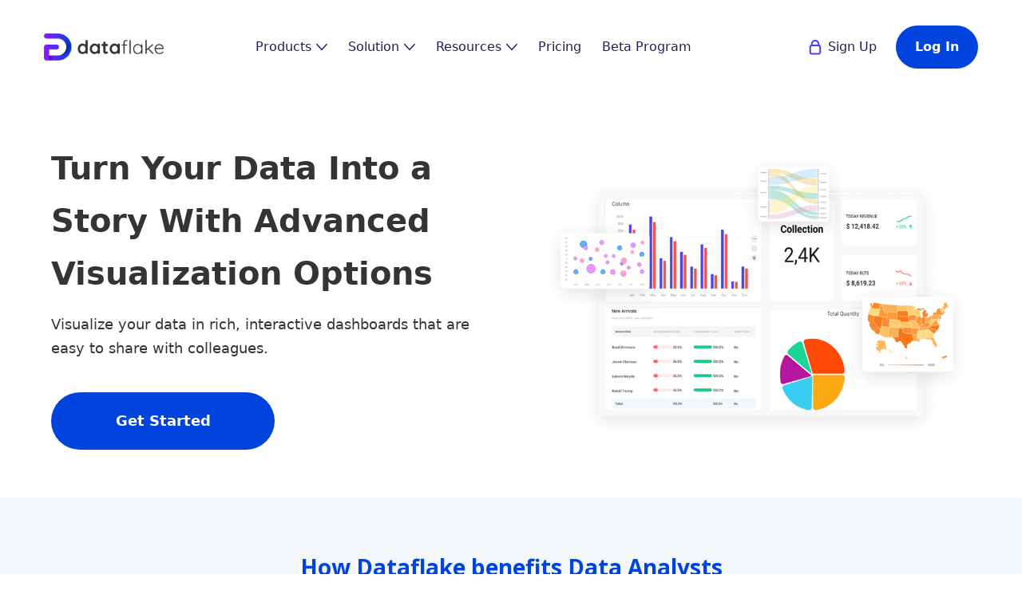

--- FILE ---
content_type: text/html
request_url: https://www.dataflake.co/data-analysts
body_size: 8039
content:
<!DOCTYPE html><!-- Last Published: Tue Nov 28 2023 03:18:22 GMT+0000 (Coordinated Universal Time) --><html data-wf-domain="www.dataflake.co" data-wf-page="63ee5382b20b2c252dd3d5a0" data-wf-site="63e91f193f712732bc4a7eff"><head><meta charset="utf-8"/><title>Data Analysts - Dataflake</title><meta content="Turn your data into a story with advanced visualization options. Visualize your data in rich, interactive dashboards that are easy to share with colleagues." name="description"/><meta content="Data Analysts - Dataflake" property="og:title"/><meta content="Turn your data into a story with advanced visualization options. Visualize your data in rich, interactive dashboards that are easy to share with colleagues." property="og:description"/><meta content="Data Analysts - Dataflake" property="twitter:title"/><meta content="Turn your data into a story with advanced visualization options. Visualize your data in rich, interactive dashboards that are easy to share with colleagues." property="twitter:description"/><meta property="og:type" content="website"/><meta content="summary_large_image" name="twitter:card"/><meta content="width=device-width, initial-scale=1" name="viewport"/><meta content="aoFSAx9h3zPahK6LJBkUfjsJ3Fv7rbDSv6yG1WX-Bsc" name="google-site-verification"/><link href="https://assets-global.website-files.com/63e91f193f712732bc4a7eff/css/dataflake-presoftlaunch.webflow.9ac8bc4c4.min.css" rel="stylesheet" type="text/css"/><link href="https://fonts.googleapis.com" rel="preconnect"/><link href="https://fonts.gstatic.com" rel="preconnect" crossorigin="anonymous"/><script src="https://ajax.googleapis.com/ajax/libs/webfont/1.6.26/webfont.js" type="text/javascript"></script><script type="text/javascript">WebFont.load({  google: {    families: ["Open Sans:300,300italic,400,400italic,600,600italic,700,700italic,800,800italic","Montserrat:100,100italic,200,200italic,300,300italic,400,400italic,500,500italic,600,600italic,700,700italic,800,800italic,900,900italic"]  }});</script><script type="text/javascript">!function(o,c){var n=c.documentElement,t=" w-mod-";n.className+=t+"js",("ontouchstart"in o||o.DocumentTouch&&c instanceof DocumentTouch)&&(n.className+=t+"touch")}(window,document);</script><link href="https://cdn.prod.website-files.com/63e91f193f712732bc4a7eff/65165f9703b18fe7f88d9681_Group%201.png" rel="shortcut icon" type="image/x-icon"/><link href="https://cdn.prod.website-files.com/63e91f193f712732bc4a7eff/65165f9c6408d359d516301b_Group%202.png" rel="apple-touch-icon"/><script async="" src="https://www.googletagmanager.com/gtag/js?id=G-EBZJ7P4FPJ"></script><script type="text/javascript">window.dataLayer = window.dataLayer || [];function gtag(){dataLayer.push(arguments);}gtag('set', 'developer_id.dZGVlNj', true);gtag('js', new Date());gtag('config', 'G-EBZJ7P4FPJ');</script></head><body><div data-w-id="fb3f763a-9b21-eac6-a8ea-f90865951620" data-animation="default" data-collapse="medium" data-duration="400" data-easing="ease" data-easing2="ease" role="banner" class="brix---header-wrapper w-nav"><div class="brix---container-default-5 w-container"><div class="brix---header-content-wrapper"><a href="/" class="brix---header-logo-link w-nav-brand"><img alt="" src="https://cdn.prod.website-files.com/63e91f193f712732bc4a7eff/64fed616ae48d3faaa31b8cb_New%20Logo.png" class="brix---header-logo"/></a><div class="brix---header-middle-col"><nav role="navigation" class="brix---header-menu-wrapper w-nav-menu"><ul role="list" class="brix---header-nav-menu-list"><li class="brix---header-nav-list-item-middle-2"><div data-delay="0" data-hover="true" data-w-id="fb3f763a-9b21-eac6-a8ea-f90865951629" class="brix---dropdown-wrapper w-dropdown"><div class="brix---dropdown-toggle-2 w-dropdown-toggle"><div class="text-block-10">Products</div><img alt="Icon Rounded Chevron Dark - BRIX Templates" src="https://cdn.prod.website-files.com/63e91f193f712732bc4a7eff/63f8540200ef24756aa91c47_line-rounded-chevron-down-black-brix-templates.svg" class="brix---dropdown-chevron"/></div><nav class="brix---dropdown-card-wrapper-836px w-dropdown-list"><div class="brix---dropdown-card"><div class="brix---dropdown-pd-48px"><div class="w-layout-grid brix---grid-2-columns-dropdown"><div><div class="w-layout-grid brix---grid-1-column-gap-row-32px"><a href="/data-visualization" class="brix---dropdown-link-icon-wrapper w-inline-block"><img alt="" src="https://cdn.prod.website-files.com/63e91f193f712732bc4a7eff/63f85e92d2d794c7abdd8c8f_data%20visual.svg" class="brix---square-dropdown-icon"/><div><div class="brix---mg-bottom-8px-2"><div class="brix---color-neutral-802"><div class="brix---text-200-bold-2">Data visual</div></div></div><div class="brix---color-neutral-801"><div class="brix---text-201"><p class="brix---mg-bottom-2">Fully customizable visualization for your stunning Dashboard</p></div></div></div></a><a id="w-node-a01b0b3b-8da1-dca2-0158-396488323546-65951620" href="/embedded-analytics" class="brix---dropdown-link-icon-wrapper w-inline-block"><img alt="" src="https://cdn.prod.website-files.com/63e91f193f712732bc4a7eff/63f85fccb2b2b1d01a7fcbfd_Embeded.svg" class="brix---square-dropdown-icon"/><div><div class="brix---mg-bottom-8px-2"><div class="brix---color-neutral-802"><div class="brix---text-200-bold-2">Embedded Analytics</div></div></div><div class="brix---color-neutral-801"><div class="brix---text-201"><p class="brix---mg-bottom-2">Improve production with embedded analytics</p></div></div></div></a></div></div><div id="w-node-fb3f763a-9b21-eac6-a8ea-f90865951655-65951620"><div class="w-layout-grid brix---grid-1-column-gap-row-32px"><a id="w-node-c865a5b7-b518-10ca-4ce9-cc257bba579a-65951620" href="/upcoming-features" class="brix---dropdown-link-icon-wrapper w-inline-block"><img alt="" src="https://cdn.prod.website-files.com/63e91f193f712732bc4a7eff/63ff17fc43ac9cef1afdbb2b_dd.svg" class="brix---square-dropdown-icon"/><div><div class="brix---mg-bottom-8px-2"><div class="brix---color-neutral-802"><div class="brix---text-200-bold-2">Upcoming Features</div></div></div><div class="brix---color-neutral-801"><div class="brix---text-201"><p class="brix---mg-bottom-2">More upcoming features to streamline your data works</p></div></div></div></a></div></div></div></div></div></nav></div></li><li class="brix---header-nav-list-item-middle-2"><div data-delay="0" data-hover="true" data-w-id="fb3f763a-9b21-eac6-a8ea-f9086595167a" class="brix---dropdown-wrapper w-dropdown"><div class="brix---dropdown-toggle-2 w-dropdown-toggle"><div class="text-block-11">Solution</div><img alt="Icon Rounded Chevron Dark - BRIX Templates" src="https://cdn.prod.website-files.com/63e91f193f712732bc4a7eff/63f8540200ef24756aa91c47_line-rounded-chevron-down-black-brix-templates.svg" class="brix---dropdown-chevron"/></div><nav class="brix---dropdown-card-wrapper-836px w-dropdown-list"><div class="brix---dropdown-card"><div class="brix---dropdown-pd-48px"><div class="w-layout-grid brix---grid-2-columns-dropdown"><div><div class="w-layout-grid brix---grid-1-column-gap-row-32px"><a href="/data-analysts" aria-current="page" class="brix---dropdown-link-icon-wrapper w-inline-block w--current"><img alt="" src="https://cdn.prod.website-files.com/63e91f193f712732bc4a7eff/63f86c60b01fcd88a6149bf1_Data%27.svg" class="brix---square-dropdown-icon"/><div><div class="brix---mg-bottom-8px-2"><div class="brix---color-neutral-802"><div class="brix---text-200-bold-2">Data Analyst</div></div></div><div class="brix---color-neutral-801"><div class="brix---text-201"><p class="brix---mg-bottom-2">Turn Your Data Into a Story With Advanced Visualization Options</p></div></div></div></a></div></div><div><div class="w-layout-grid brix---grid-1-column-gap-row-32px"><a href="/it-devops" class="brix---dropdown-link-icon-wrapper w-inline-block"><img alt="" src="https://cdn.prod.website-files.com/63e91f193f712732bc4a7eff/63f868d679955c4d39feaf1b_Data%20Analysis.svg" class="brix---square-dropdown-icon"/><div><div class="brix---mg-bottom-8px-2"><div class="brix---color-neutral-802"><div class="brix---text-200-bold-2">IT Devops</div></div></div><div class="brix---color-neutral-801"><div class="brix---text-201"><p class="brix---mg-bottom-2">Facilitate Your team Dashboard Development Work Loop<br/>‍</p></div></div></div></a></div></div></div></div></div></nav></div></li><li class="brix---header-nav-list-item-middle-2"><div data-delay="0" data-hover="true" data-w-id="31ff2251-7ffd-d0ce-0a4a-60c778665dfc" class="brix---dropdown-wrapper w-dropdown"><div class="brix---dropdown-toggle-2 w-dropdown-toggle"><div class="text-block-11">Resources</div><img alt="Icon Rounded Chevron Dark - BRIX Templates" src="https://cdn.prod.website-files.com/63e91f193f712732bc4a7eff/63f8540200ef24756aa91c47_line-rounded-chevron-down-black-brix-templates.svg" class="brix---dropdown-chevron"/></div><nav class="brix---dropdown-card-wrapper-836px w-dropdown-list"><div class="brix---dropdown-card"><div class="brix---dropdown-pd-48px"><div class="w-layout-grid brix---grid-2-columns-dropdown"><div><div class="w-layout-grid brix---grid-1-column-gap-row-32px"><a href="/blog" class="brix---dropdown-link-icon-wrapper w-inline-block"><img alt="" src="https://cdn.prod.website-files.com/63e91f193f712732bc4a7eff/63ff1a6b57c2b75ea878898d_Blog.svg" class="brix---square-dropdown-icon"/><div><div class="brix---mg-bottom-8px-2"><div class="brix---color-neutral-802"><div class="brix---text-200-bold-2">Blog</div></div></div></div></a></div></div><div><div class="w-layout-grid brix---grid-1-column-gap-row-32px"><a href="http://doc.dataflake.co/" target="_blank" class="brix---dropdown-link-icon-wrapper w-inline-block"><img alt="" src="https://cdn.prod.website-files.com/63e91f193f712732bc4a7eff/63ff1a86e1016506de542de0_Knowledge.svg" class="brix---square-dropdown-icon"/><div><div class="brix---mg-bottom-8px-2"><div class="brix---color-neutral-802"><div class="brix---text-200-bold-2">Knowledge Base</div></div></div></div></a></div></div></div></div></div></nav></div></li><li class="brix---header-nav-list-item-middle-2"><a href="/pricing" class="brix---header-nav-link w-nav-link">Pricing</a></li><li class="brix---header-nav-list-item-middle-2"><a href="/beta-program" class="brix---header-nav-link w-nav-link">Beta Program</a></li><li class="brix---header-nav-list-item-show-in-mbl"><a href="https://app.dataflake.co/register?ref=%2F" class="brix---link-wrapper w-inline-block"><img alt="Icon Rounded Padlock Accent - BRIX Templates" loading="lazy" src="https://cdn.prod.website-files.com/63e91f193f712732bc4a7eff/63f8540200ef24cbeea91c46_line-rounded-padlock-accent-brix-templates.svg" class="brix---link-icon-left"/><div class="brix---link-text">Sign Up</div></a></li><li class="brix---header-nav-list-item-show-in-mbl"><a href="https://app.dataflake.co/login" target="_blank" class="brix---btn-primary-small w-button">Log In</a></li></ul></nav></div><div class="brix---header-right-col"><div class="brix---btn-header-hidden-on-mbl"><a href="https://app.dataflake.co/register" target="_blank" class="brix---link-wrapper w-inline-block"><img alt="Icon Rounded Padlock Accent - BRIX Templates" loading="lazy" src="https://cdn.prod.website-files.com/63e91f193f712732bc4a7eff/63f8540200ef24cbeea91c46_line-rounded-padlock-accent-brix-templates.svg" class="brix---link-icon-left"/><div class="brix---link-text">Sign Up</div></a></div><div class="brix---btn-header-hidden-on-mbl"><a href="https://app.dataflake.co/login" target="_blank" class="brix---btn-primary-small w-button">Log In</a></div><div class="brix---hamburger-menu-wrapper w-nav-button"><div class="brix---hamburger-menu-bar-top"></div><div class="brix---hamburger-menu-bar-bottom"></div></div></div></div></div></div><div class="brix---section-hero-primary-6"><div class="brix---container-default-13 w-container"><div class="w-layout-grid brix---grid-hero-v1-4"><div data-w-id="129a94f1-851f-bd1c-e9ab-fddbe82928b5" style="-webkit-transform:translate3d(0, 10%, 0) scale3d(1, 1, 1) rotateX(0) rotateY(0) rotateZ(0) skew(0, 0);-moz-transform:translate3d(0, 10%, 0) scale3d(1, 1, 1) rotateX(0) rotateY(0) rotateZ(0) skew(0, 0);-ms-transform:translate3d(0, 10%, 0) scale3d(1, 1, 1) rotateX(0) rotateY(0) rotateZ(0) skew(0, 0);transform:translate3d(0, 10%, 0) scale3d(1, 1, 1) rotateX(0) rotateY(0) rotateZ(0) skew(0, 0);opacity:0"><div class="brix---color-neutral-813"><h1 class="brix---heading-h1-size-9"><span class="text-span-16">Turn Your Data Into a Story </span>With Advanced Visualization Options</h1></div><div class="brix---mg-bottom-40px-4"><div class="brix---color-neutral-814"><p class="brix---paragraph-default-18">Visualize your data in rich, interactive dashboards that are easy to share with colleagues.</p></div></div><div class="brix---buttons-row-2"><div class="brix---button-row-left-3"><a href="https://app.dataflake.co/register" class="brix---btn-primary-14 w-button">Get Started</a></div></div></div><div><img src="https://cdn.prod.website-files.com/63e91f193f712732bc4a7eff/63ee5478497d83651817462e_haha.png" alt="Many beautiful chart types and advanced visualization  " sizes="(max-width: 479px) 100vw, (max-width: 767px) 93vw, (max-width: 991px) 85vw, (max-width: 1279px) 426px, (max-width: 1439px) 536px, (max-width: 1919px) 531px, 540px" srcset="https://assets-global.website-files.com/63e91f193f712732bc4a7eff/63ee5478497d83651817462e_haha-p-500.png 500w, https://assets-global.website-files.com/63e91f193f712732bc4a7eff/63ee5478497d83651817462e_haha-p-800.png 800w, https://assets-global.website-files.com/63e91f193f712732bc4a7eff/63ee5478497d83651817462e_haha-p-1080.png 1080w, https://assets-global.website-files.com/63e91f193f712732bc4a7eff/63ee5478497d83651817462e_haha.png 1444w" class="image-25"/></div></div></div></div><div class="brix---section-13"><div class="brix---container-default-13 w-container"><div class="brix---mg-bottom-48px-4"><div data-w-id="a3c42184-417d-48dc-5353-d3a8460cb398" style="-webkit-transform:translate3d(0, 10%, 0) scale3d(1, 1, 1) rotateX(0) rotateY(0) rotateZ(0) skew(0, 0);-moz-transform:translate3d(0, 10%, 0) scale3d(1, 1, 1) rotateX(0) rotateY(0) rotateZ(0) skew(0, 0);-ms-transform:translate3d(0, 10%, 0) scale3d(1, 1, 1) rotateX(0) rotateY(0) rotateZ(0) skew(0, 0);transform:translate3d(0, 10%, 0) scale3d(1, 1, 1) rotateX(0) rotateY(0) rotateZ(0) skew(0, 0);opacity:0" class="brix---inner-container-600px---center-2"><div class="brix---text-center-6"><div class="brix---mg-bottom-12px-3"><div class="brix---color-neutral-813"><h2 class="brix---heading-h2-size-11"><span class="text-span-10">How Dataflake benefits Data Analysts</span></h2></div></div></div></div></div><div data-w-id="a3c42184-417d-48dc-5353-d3a8460cb39e" style="-webkit-transform:translate3d(0, 10%, 0) scale3d(1, 1, 1) rotateX(0) rotateY(0) rotateZ(0) skew(0, 0);-moz-transform:translate3d(0, 10%, 0) scale3d(1, 1, 1) rotateX(0) rotateY(0) rotateZ(0) skew(0, 0);-ms-transform:translate3d(0, 10%, 0) scale3d(1, 1, 1) rotateX(0) rotateY(0) rotateZ(0) skew(0, 0);transform:translate3d(0, 10%, 0) scale3d(1, 1, 1) rotateX(0) rotateY(0) rotateZ(0) skew(0, 0);opacity:0" class="w-layout-grid brix---grid-3-columns"><div class="brix---card-content-center"><div class="brix---mg-bottom-24px-3"><img src="https://cdn.prod.website-files.com/63e91f193f712732bc4a7eff/6502d30cef304e93efaaa80c_Group%2021.png" alt="" class="brix---square-icon"/></div><div class="brix---color-neutral-813"><h3 class="brix---heading-h3-size-6">Insightful Visualization</h3></div><div class="brix---paragraph-default-19"><div class="brix---color-neutral-814"><p class="brix---mg-bottom-4">Build Interactive Dashboard in a matter of minutes that fosters understandability and digestibility.</p></div></div></div><div class="brix---card-content-center"><div class="brix---mg-bottom-24px-3"><img src="https://cdn.prod.website-files.com/63e91f193f712732bc4a7eff/6502d30c6167a500ed116ecd_Group%2018.png" alt="" class="brix---square-icon"/></div><div class="brix---color-neutral-813"><h3 class="brix---heading-h3-size-6">On-the-fly data analytics</h3></div><div class="brix---paragraph-default-19"><div class="brix---color-neutral-814"><p class="brix---mg-bottom-4">Manage high-quality data to accelerate data analytics work with monitoring and automation, eliminating risks of stale data.</p></div></div></div><div class="brix---card-content-center"><div class="brix---mg-bottom-24px-3"><img src="https://cdn.prod.website-files.com/63e91f193f712732bc4a7eff/6502d30cf6b3458c9666fe77_Group%2017.png" alt="" class="brix---square-icon"/></div><div class="brix---color-neutral-813"><h3 class="brix---heading-h3-size-6">Seamless Collaboration</h3></div><div class="brix---paragraph-default-19"><div class="brix---color-neutral-814"><p class="brix---mg-bottom-4">Save data team tons of amount of time and operating cost with collaboration features that satisfy all team members.<br/>‍</p></div></div></div></div></div></div><div class="brix---section-23"><div class="brix---container-default-13 w-container"><div class="brix---mg-bottom-48px-4"><div data-w-id="9ec7da1d-86a4-a429-05c1-6e5527e70baa" style="-webkit-transform:translate3d(0, 10%, 0) scale3d(1, 1, 1) rotateX(0) rotateY(0) rotateZ(0) skew(0, 0);-moz-transform:translate3d(0, 10%, 0) scale3d(1, 1, 1) rotateX(0) rotateY(0) rotateZ(0) skew(0, 0);-ms-transform:translate3d(0, 10%, 0) scale3d(1, 1, 1) rotateX(0) rotateY(0) rotateZ(0) skew(0, 0);transform:translate3d(0, 10%, 0) scale3d(1, 1, 1) rotateX(0) rotateY(0) rotateZ(0) skew(0, 0);opacity:0" class="brix---inner-container-490px-center-3"><div class="brix---text-center-6"><div class="brix---color-neutral-813"><h2 class="brix---heading-h2-size-12">Data story that your teams will love</h2></div><div class="brix---mg-bottom-16px-6"><div class="brix---subtitle-6">Powerful tool to help you convey your data easier to understand</div></div></div></div></div><div class="brix---inner-container-1000px-center-3"><div data-w-id="9ec7da1d-86a4-a429-05c1-6e5527e70bb3" style="-webkit-transform:translate3d(0, 10%, 0) scale3d(1, 1, 1) rotateX(0) rotateY(0) rotateZ(0) skew(0, 0);-moz-transform:translate3d(0, 10%, 0) scale3d(1, 1, 1) rotateX(0) rotateY(0) rotateZ(0) skew(0, 0);-ms-transform:translate3d(0, 10%, 0) scale3d(1, 1, 1) rotateX(0) rotateY(0) rotateZ(0) skew(0, 0);transform:translate3d(0, 10%, 0) scale3d(1, 1, 1) rotateX(0) rotateY(0) rotateZ(0) skew(0, 0);opacity:0" class="w-layout-grid brix---grid-1-column-gap-row-64px-2"><a href="#" class="brix---link-content-2 w-inline-block"><div class="w-layout-grid brix---grid-2-columns-text-left-2"><div class="div-block-95"><div class="brix---color-neutral-813"><h3 class="brix---display-6">Advanced Dashboards &amp; Charts Settings</h3></div><div class="brix---mg-bottom-32px-6"><div class="brix---color-neutral-814"><p class="brix---paragraph-default-19">Work with SQL to bring together data from multiple databases in a dashboard. Then, turn your data into professional visualizations in just minutes with a wide range of design options and settings for each element to customize to your needs. Powerful, flexible and easy-to-use.</p></div></div></div><div class="brix---image-wrapper-br-24px-shadow-4"><img class="brix---image-4" src="https://cdn.prod.website-files.com/63e91f193f712732bc4a7eff/63ee59ea580c184426e6031c_jjj.png" alt="line chart with bottom styling toolbar" style="-webkit-transform:translate3d(0, 10%, 0) scale3d(1, 1, 1) rotateX(0) rotateY(0) rotateZ(0) skew(0, 0);-moz-transform:translate3d(0, 10%, 0) scale3d(1, 1, 1) rotateX(0) rotateY(0) rotateZ(0) skew(0, 0);-ms-transform:translate3d(0, 10%, 0) scale3d(1, 1, 1) rotateX(0) rotateY(0) rotateZ(0) skew(0, 0);transform:translate3d(0, 10%, 0) scale3d(1, 1, 1) rotateX(0) rotateY(0) rotateZ(0) skew(0, 0);opacity:0" sizes="(max-width: 479px) 100vw, (max-width: 767px) 93vw, (max-width: 991px) 85vw, (max-width: 1279px) 490px, (max-width: 1439px) 612.2222290039062px, 520px" data-w-id="9ec7da1d-86a4-a429-05c1-6e5527e70bc4" srcset="https://assets-global.website-files.com/63e91f193f712732bc4a7eff/63ee59ea580c184426e6031c_jjj-p-500.png 500w, https://assets-global.website-files.com/63e91f193f712732bc4a7eff/63ee59ea580c184426e6031c_jjj.png 699w"/></div></div></a><a href="#" class="brix---link-content-2 w-inline-block"><div class="w-layout-grid brix--grid-2-columns-text-right-3"><div id="w-node-_9ec7da1d-86a4-a429-05c1-6e5527e70bc7-2dd3d5a0" class="brix---image-wrapper-br-24px-shadow-4"><img src="https://cdn.prod.website-files.com/63e91f193f712732bc4a7eff/64282ee2f487598194af7538_Group%201000001842.png" alt="All queries are in a single place to manage, review and track" sizes="(max-width: 479px) 100vw, (max-width: 615px) 91vw, (max-width: 767px) 560px, (max-width: 991px) 73vw, (max-width: 1279px) 490px, (max-width: 1439px) 560px, 520px" srcset="https://assets-global.website-files.com/63e91f193f712732bc4a7eff/64282ee2f487598194af7538_Group%201000001842-p-500.png 500w, https://assets-global.website-files.com/63e91f193f712732bc4a7eff/64282ee2f487598194af7538_Group%201000001842.png 560w" class="brix---image-4"/></div><div><div><img src="https://cdn.prod.website-files.com/63e91f193f712732bc4a7eff/63ee67503b75c2311a6ddd5f_comingsoon.png" loading="lazy" alt="" class="image-26"/></div><div class="brix---color-neutral-813"><h3 class="brix---display-6">Understand your Queries</h3></div><div class="brix---mg-bottom-32px-6"><div class="brix---color-neutral-814"><p class="brix---paragraph-default-19">Make edits to your queries right on the dashboard without having to go to another page. For more rapid and convenient query edit, you can quickly search a query and make edit in a single location. Boosting collaboration with your fellows by knowing who are owners or experts of a query, chatting with your colleagues right on it, adding review to access Queries status and see Queries changing history.</p></div></div></div></div></a><a href="#" class="brix---link-content-2 w-inline-block"><div class="w-layout-grid brix--grid-2-columns-text-right-3"><div><div><img src="https://cdn.prod.website-files.com/63e91f193f712732bc4a7eff/63ee67503b75c2311a6ddd5f_comingsoon.png" loading="lazy" alt="" class="image-27"/></div><div class="brix---color-neutral-813"><h3 class="brix---display-6">Leverage Confidence on Data Analysis</h3></div><div class="brix---mg-bottom-32px-6"><div class="brix---color-neutral-814"><p class="brix---paragraph-default-19">Good data means good decisions. Say goodbye to outdated data or sudden changes of data rows that cause your team depress and even hinder your Data Analytics work. You can automatically monitor, detect and get notified on Data Quality throughout channels such as: Email, Telegram, SMS and Slack so that you fully understand the health of data, for more productive data team.</p></div></div></div><div id="w-node-_9ec7da1d-86a4-a429-05c1-6e5527e70be5-2dd3d5a0" class="brix---image-wrapper-br-24px-shadow-4"><img src="https://cdn.prod.website-files.com/63e91f193f712732bc4a7eff/642830568fbcbe3718c15ad9_Group%201000002064.png" alt="set up dataflake alert for data quality through Email, Telegram, SMS and Slack" sizes="(max-width: 479px) 100vw, (max-width: 638px) 92vw, (max-width: 767px) 587px, (max-width: 991px) 76vw, (max-width: 1279px) 392px, (max-width: 1439px) 489.77777099609375px, 520px" srcset="https://assets-global.website-files.com/63e91f193f712732bc4a7eff/642830568fbcbe3718c15ad9_Group%201000002064-p-500.png 500w, https://assets-global.website-files.com/63e91f193f712732bc4a7eff/642830568fbcbe3718c15ad9_Group%201000002064.png 587w" class="brix---image-4"/></div></div></a></div></div></div></div><div class="brix---section-19"><div class="brix---container-default-20 w-container"><div class="w-layout-grid brix---grid-2-columns-text"><div><div class="brix---mg-bottom-24px-6"><div class="brix---color-neutral-833"><h2 class="brix---heading-h2-size-20"><strong class="bold-text-14">Dataflake helps improving customer experience</strong></h2></div></div><div class="brix---mg-bottom-32px-10"><div class="brix---color-neutral-832"><p class="brix---paragraph-default-26"><strong class="bold-text-13">Scaleflex&#x27;s Success Story <br/><br/>‍</strong>Scaleflex is a global leading B2B SaaS company developing powerful and scalable Digital Asset Management and Media Acceleration solutions. <br/>Serving over 1300 customers worldwide, Scaleflex has actively used Dataflake to provide its team an easy-to-use dashboard builder tools yet advanced enough to meet all its highly customizable needs.</p></div></div><div class="brix---buttons-row-6"><div class="brix---button-row-left-6"><a href="https://assets.scaleflex.com/Marketing/Dataflake/Case+Studies/CASE+STUDY+-+SUPPORT+TEAM+FROM+SCALEFLEX.pdf+%281%29.pdf?vh=78162e&amp;func=proxy" target="_blank" class="brix---btn-primary-11 w-button">Read Case study</a></div></div></div><div id="w-node-b8f32be9-f9f5-14b5-1c1c-16ccc3a22c2e-c3a22c15" class="brix---image-wrapper-br-24px-shadow-6"><img src="https://cdn.prod.website-files.com/63e91f193f712732bc4a7eff/6417fe0a36dcd3768b036b25_krakenimages-376KN_ISplE-unsplash.jpg" alt="" width="Auto" height="Auto" sizes="(max-width: 479px) 100vw, (max-width: 767px) 93vw, (max-width: 991px) 82vw, (max-width: 1279px) 45vw, (max-width: 1919px) 553px, 594px" srcset="https://cdn.prod.website-files.com/63e91f193f712732bc4a7eff/6417fe0a36dcd3768b036b25_krakenimages-376KN_ISplE-unsplash-p-500.jpg 500w, https://cdn.prod.website-files.com/63e91f193f712732bc4a7eff/6417fe0a36dcd3768b036b25_krakenimages-376KN_ISplE-unsplash.jpg 640w" class="brix---image-6"/></div></div></div></div><section class="hero-without-image-2"><div id="w-node-_93fb662c-d2a8-e058-bd73-6c879f727b1b-8d296ca9" class="columns-2 w-row"><div class="column-2 w-col w-col-8"><h1 class="heading-5">Take full control over your data visualization without constraints</h1></div><div class="column w-col w-col-4"><a href="https://app.dataflake.co/register" class="button-primary w-button">Try Dataflake</a></div></div><div class="container-4"></div></section><div class="brix---cta-section"><div class="brix---container-default-9 w-container"><div class="w-layout-grid brix---grid-cta-v4"><div id="w-node-_6e2fab5a-b0c0-eb59-fd15-8670a6610146-a6610143" data-w-id="6e2fab5a-b0c0-eb59-fd15-8670a6610146" class="div-block-92"><div class="brix---mg-bottom-24px-2"><div class="brix---color-neutral-806"><h2 data-w-id="6e2fab5a-b0c0-eb59-fd15-8670a6610149" class="brix---heading-h2-size-5">Subscribe to get information, latest news and other interesting offers about Dataflake</h2></div></div><div data-w-id="6e2fab5a-b0c0-eb59-fd15-8670a661014b" class="div-block-96"><div class="brix---mg-bottom-32px-3 w-form"><form id="wf-form-BRIX---CTA-Form-V6" name="wf-form-BRIX---CTA-Form-V6" data-name="BRIX - CTA Form V6" method="get" class="form-4" data-wf-page-id="63ee5382b20b2c252dd3d5a0" data-wf-element-id="6e2fab5a-b0c0-eb59-fd15-8670a661014d"><div class="brix---position-relative"><input class="brix---input-large-button-inside w-input" maxlength="256" name="name-3" data-name="Name 3" placeholder="Enter your email" type="text" id="BRIX-CTA-Email-V6"/><input type="submit" data-wait="Please wait..." class="brix---btn-primary-small-input w-button" value="Subscribe"/></div></form><div class="brix---success-message-white w-form-done"><div class="columns-4 w-row"><div class="w-col w-col-2"><img src="https://cdn.prod.website-files.com/63e91f193f712732bc4a7eff/63f78e7a8d5e0f21258c4ed1_line-rounded-check-circle-white-brix-templates.svg" loading="lazy" width="46" alt="Check - Elements Webflow Library - BRIX Templates" class="brix---icon-success-message"/></div><div class="w-col w-col-10"><div class="text-block-30">Thanks for subscribing to our newsletter</div></div></div></div><div class="brix---error-message-2 w-form-fail"><div>Oops! Something went wrong while submitting the form.</div></div></div></div></div><div id="w-node-_6e2fab5a-b0c0-eb59-fd15-8670a661015d-a6610143" data-w-id="6e2fab5a-b0c0-eb59-fd15-8670a661015d" class="div-block-97"><img src="https://cdn.prod.website-files.com/63e91f193f712732bc4a7eff/63fc7085a506ca5abe48dc5e_cta-v5-illustration-brix-templates.png" alt="Interface - Elements Webflow Library - BRIX Templates" sizes="(max-width: 479px) 82vw, (max-width: 991px) 280px, (max-width: 1279px) 267.6484375px, (max-width: 1919px) 265.53125px, 209.5625px" srcset="https://assets-global.website-files.com/63e91f193f712732bc4a7eff/63fc7085a506ca5abe48dc5e_cta-v5-illustration-brix-templates-p-500.png 500w, https://assets-global.website-files.com/63e91f193f712732bc4a7eff/63fc7085a506ca5abe48dc5e_cta-v5-illustration-brix-templates.png 1240w" class="image-24"/></div></div></div><img src="https://cdn.prod.website-files.com/63e91f193f712732bc4a7eff/63fc7085a506ca7dee48dc63_pattern-cta-v6-brix-templates-02.svg" alt="" data-w-id="6e2fab5a-b0c0-eb59-fd15-8670a661015f" class="brix---cta-v6-floating-item-02"/><img src="https://cdn.prod.website-files.com/63e91f193f712732bc4a7eff/63fc7085a506ca108e48dc5d_pattern-cta-v6-brix-templates-01.svg" alt="" data-w-id="6e2fab5a-b0c0-eb59-fd15-8670a6610160" class="brix---cta-v6-floating-item-01"/></div><footer class="brix---footer-wrapper"><div class="brix---container-default-8 w-container"><div class="brix---footer-top"><div class="w-layout-grid brix---grid-footer-v1"><div id="w-node-_7b05ffef-7fdd-06c3-929e-dae439068cde-39068cbb" class="div-block-98"><div class="brix---mg-bottom-24px-2"><a href="#" class="brix---footer-logo-wrapper w-inline-block"><img src="https://cdn.prod.website-files.com/63e91f193f712732bc4a7eff/64fed616ae48d3faaa31b8cb_New%20Logo.png" alt="" class="brix---footer-logo"/></a></div><div class="brix---mg-bottom-40px-2"><div class="brix---color-neutral-805"><p class="brix---paragraph-default-8">We are on a mission to seamlessly simplify your Dataops</p></div></div><div class="w-layout-grid brix---social-media-grid-left"><a href="https://www.facebook.com/dataflake.co" target="_blank" class="brix---icon-square-36px w-inline-block"><img src="https://cdn.prod.website-files.com/63e91f193f712732bc4a7eff/63f78e7a8d5e0fd3478c4ecf_facebook-social-media-icon-brix-templates.svg" alt="Facebook - Elements Webflow Library - BRIX Templates"/></a><a href="https://twitter.com/dataflake" target="_blank" class="brix---icon-square-36px w-inline-block"><img src="https://cdn.prod.website-files.com/63e91f193f712732bc4a7eff/63f78e7a8d5e0f58368c4ed5_twitter-social-media-icon-brix-templates.svg" alt="Twitter - Elements Webflow Library - BRIX Templates"/></a><a href="https://www.linkedin.com/company/dataflake-co/" target="_blank" class="brix---icon-square-36px w-inline-block"><img src="https://cdn.prod.website-files.com/63e91f193f712732bc4a7eff/63f78e7a8d5e0f7b2f8c4ed3_linkedin-social-media-icon-brix-templates.svg" alt="Linkedin - Elements Webflow Library - BRIX Templates"/></a><a href="https://www.youtube.com/@dataflake" target="_blank" class="brix---icon-square-36px w-inline-block"><img src="https://cdn.prod.website-files.com/63e91f193f712732bc4a7eff/63fc544fe3afb57aca72a5bb_youtube-social-media-icon-brix-templates.svg" alt="YouTube - Elements Webflow Library - BRIX Templates"/></a><a href="http://tiktok.com/@dataflake" target="_blank" class="brix---icon-square-36px w-inline-block"><img src="https://cdn.prod.website-files.com/63e91f193f712732bc4a7eff/63ff1ec88575ad18f2942766_tiktok.svg" alt=""/></a></div></div><div id="w-node-_7b05ffef-7fdd-06c3-929e-dae439068cf3-39068cbb" class="div-block-84"><div class="brix---footer-col-title">Product</div><ul role="list" class="brix---footer-list-wrapper"><li class="brix---footer-list-item"><a href="/data-visualization" class="brix---footer-link">Data Visualization</a></li><li class="brix---footer-list-item"><a href="/embedded-analytics" class="brix---footer-link">Embedded Analytics</a></li><li class="brix---footer-list-item"><a href="/upcoming-features" class="brix---footer-link">Upcoming Features</a></li></ul></div><div id="w-node-_7b05ffef-7fdd-06c3-929e-dae439068d0c-39068cbb" class="div-block-85"><div class="brix---footer-col-title">Company</div><ul role="list" class="brix---footer-list-wrapper"><li class="brix---footer-list-item"><a href="/about-us" class="brix---footer-link">About us</a></li><li class="brix---footer-list-item"><a href="/pricing" class="brix---footer-link">Pricing</a></li><li class="brix---footer-list-item"><a href="/beta-program" class="brix---footer-link">Beta Program</a></li><li class="brix---footer-list-item"><a href="/terms-and-conditions" class="brix---footer-link">Terms &amp; Conditions</a></li><li class="brix---footer-list-item"><a href="/privacy-policy" class="brix---footer-link">Privacy Policy</a></li><li class="brix---footer-list-item"><a href="/contact" class="brix---footer-link">Contact</a></li><li class="brix---footer-list-item"><a href="/security" class="brix---footer-link">Security</a></li></ul></div><div id="w-node-_7b05ffef-7fdd-06c3-929e-dae439068d22-39068cbb" class="div-block-86"><div class="brix---footer-col-title">Resources</div><ul role="list" class="brix---footer-list-wrapper"><li class="brix---footer-list-item"><a href="/blog" class="brix---footer-link">Blog</a></li><li class="brix---footer-list-item"><a href="http://doc.dataflake.co/go/kb/en/welcome" target="_blank" class="brix---footer-link">Knowledge Base</a></li></ul></div><div id="w-node-_7b05ffef-7fdd-06c3-929e-dae439068d2c-39068cbb" class="div-block-87"><div class="brix---footer-col-title">Alternatives</div><ul role="list" class="brix---footer-list-wrapper"><li class="brix---footer-list-item"><a href="https://www.dataflake.co/data-analytics/top-5-looker-studio-alternatives-based-on-our-review-in-2023" target="_blank" class="brix---footer-link">Looker Studio Alternatives</a></li><li class="brix---footer-list-item"><a href="https://www.dataflake.co/data-analytics/our-review-of-to-5-metabase-alternatives-for-data-analysts" target="_blank" class="brix---footer-link">Metabase Alternatives</a></li><li class="brix---footer-list-item"><a href="https://www.dataflake.co/data-analytics/top-5-free-dashboard-softwares-for-smbs-in-2023" target="_blank" class="brix---footer-link">Best free dashboard tools for SMBs</a></li></ul></div></div></div><div class="brix---footer-bottom"><p class="brix---paragraph-default-8">Made by the Dataflake team. Copyright @2023 Dataflake. All rights reserved</p></div></div></footer><script src="https://d3e54v103j8qbb.cloudfront.net/js/jquery-3.5.1.min.dc5e7f18c8.js?site=63e91f193f712732bc4a7eff" type="text/javascript" integrity="sha256-9/aliU8dGd2tb6OSsuzixeV4y/faTqgFtohetphbbj0=" crossorigin="anonymous"></script><script src="https://assets-global.website-files.com/63e91f193f712732bc4a7eff/js/webflow.d354ef560.js" type="text/javascript"></script></body></html>

--- FILE ---
content_type: text/css
request_url: https://assets-global.website-files.com/63e91f193f712732bc4a7eff/css/dataflake-presoftlaunch.webflow.9ac8bc4c4.min.css
body_size: 78572
content:
html{-ms-text-size-adjust:100%;-webkit-text-size-adjust:100%;font-family:sans-serif}body{margin:0}article,aside,details,figcaption,figure,footer,header,hgroup,main,menu,nav,section,summary{display:block}audio,canvas,progress,video{vertical-align:baseline;display:inline-block}audio:not([controls]){height:0;display:none}[hidden],template{display:none}a{background-color:transparent}a:active,a:hover{outline:0}abbr[title]{border-bottom:1px dotted}b,strong{font-weight:700}dfn{font-style:italic}h1{margin:.67em 0;font-size:2em}mark{color:#000;background:#ff0}small{font-size:80%}sub,sup{vertical-align:baseline;font-size:75%;line-height:0;position:relative}sup{top:-.5em}sub{bottom:-.25em}img{border:0}svg:not(:root){overflow:hidden}figure{margin:1em 40px}hr{box-sizing:content-box;height:0}pre{overflow:auto}code,kbd,pre,samp{font-family:monospace;font-size:1em}button,input,optgroup,select,textarea{color:inherit;font:inherit;margin:0}button{overflow:visible}button,select{text-transform:none}button,html input[type=button],input[type=reset]{-webkit-appearance:button;cursor:pointer}button[disabled],html input[disabled]{cursor:default}button::-moz-focus-inner,input::-moz-focus-inner{border:0;padding:0}input{line-height:normal}input[type=checkbox],input[type=radio]{box-sizing:border-box;padding:0}input[type=number]::-webkit-inner-spin-button,input[type=number]::-webkit-outer-spin-button{height:auto}input[type=search]{-webkit-appearance:none}input[type=search]::-webkit-search-cancel-button,input[type=search]::-webkit-search-decoration{-webkit-appearance:none}fieldset{border:1px solid silver;margin:0 2px;padding:.35em .625em .75em}legend{border:0;padding:0}textarea{overflow:auto}optgroup{font-weight:700}table{border-collapse:collapse;border-spacing:0}td,th{padding:0}@font-face{font-family:webflow-icons;src:url([data-uri])format("truetype");font-weight:400;font-style:normal}[class^=w-icon-],[class*=\ w-icon-]{speak:none;font-variant:normal;text-transform:none;-webkit-font-smoothing:antialiased;-moz-osx-font-smoothing:grayscale;font-style:normal;font-weight:400;line-height:1;font-family:webflow-icons!important}.w-icon-slider-right:before{content:""}.w-icon-slider-left:before{content:""}.w-icon-nav-menu:before{content:""}.w-icon-arrow-down:before,.w-icon-dropdown-toggle:before{content:""}.w-icon-file-upload-remove:before{content:""}.w-icon-file-upload-icon:before{content:""}*{box-sizing:border-box}html{height:100%}body{min-height:100%;color:#333;background-color:#fff;margin:0;font-family:Arial,sans-serif;font-size:14px;line-height:20px}img{max-width:100%;vertical-align:middle;display:inline-block}html.w-mod-touch *{background-attachment:scroll!important}.w-block{display:block}.w-inline-block{max-width:100%;display:inline-block}.w-clearfix:before,.w-clearfix:after{content:" ";grid-area:1/1/2/2;display:table}.w-clearfix:after{clear:both}.w-hidden{display:none}.w-button{color:#fff;line-height:inherit;cursor:pointer;background-color:#3898ec;border:0;border-radius:0;padding:9px 15px;text-decoration:none;display:inline-block}input.w-button{-webkit-appearance:button}html[data-w-dynpage] [data-w-cloak]{color:transparent!important}.w-webflow-badge,.w-webflow-badge *{z-index:auto;visibility:visible;box-sizing:border-box;width:auto;height:auto;max-height:none;max-width:none;min-height:0;min-width:0;float:none;clear:none;box-shadow:none;opacity:1;direction:ltr;font-family:inherit;font-weight:inherit;color:inherit;font-size:inherit;line-height:inherit;font-style:inherit;font-variant:inherit;text-align:inherit;letter-spacing:inherit;-webkit-text-decoration:inherit;text-decoration:inherit;text-indent:0;text-transform:inherit;text-shadow:none;font-smoothing:auto;vertical-align:baseline;cursor:inherit;white-space:inherit;word-break:normal;word-spacing:normal;word-wrap:normal;background:0 0;border:0 transparent;border-radius:0;margin:0;padding:0;list-style-type:disc;transition:none;display:block;position:static;top:auto;bottom:auto;left:auto;right:auto;overflow:visible;transform:none}.w-webflow-badge{white-space:nowrap;cursor:pointer;box-shadow:0 0 0 1px rgba(0,0,0,.1),0 1px 3px rgba(0,0,0,.1);visibility:visible!important;z-index:2147483647!important;color:#aaadb0!important;opacity:1!important;width:auto!important;height:auto!important;background-color:#fff!important;border-radius:3px!important;margin:0!important;padding:6px!important;font-size:12px!important;line-height:14px!important;text-decoration:none!important;display:inline-block!important;position:fixed!important;top:auto!important;bottom:12px!important;left:auto!important;right:12px!important;overflow:visible!important;transform:none!important}.w-webflow-badge>img{visibility:visible!important;opacity:1!important;vertical-align:middle!important;display:inline-block!important}h1,h2,h3,h4,h5,h6{margin-bottom:10px;font-weight:700}h1{margin-top:20px;font-size:38px;line-height:44px}h2{margin-top:20px;font-size:32px;line-height:36px}h3{margin-top:20px;font-size:24px;line-height:30px}h4{margin-top:10px;font-size:18px;line-height:24px}h5{margin-top:10px;font-size:14px;line-height:20px}h6{margin-top:10px;font-size:12px;line-height:18px}p{margin-top:0;margin-bottom:10px}blockquote{border-left:5px solid #e2e2e2;margin:0 0 10px;padding:10px 20px;font-size:18px;line-height:22px}figure{margin:0 0 10px}figcaption{text-align:center;margin-top:5px}ul,ol{margin-top:0;margin-bottom:10px;padding-left:40px}.w-list-unstyled{padding-left:0;list-style:none}.w-embed:before,.w-embed:after{content:" ";grid-area:1/1/2/2;display:table}.w-embed:after{clear:both}.w-video{width:100%;padding:0;position:relative}.w-video iframe,.w-video object,.w-video embed{width:100%;height:100%;border:none;position:absolute;top:0;left:0}fieldset{border:0;margin:0;padding:0}button,[type=button],[type=reset]{cursor:pointer;-webkit-appearance:button;border:0}.w-form{margin:0 0 15px}.w-form-done{text-align:center;background-color:#ddd;padding:20px;display:none}.w-form-fail{background-color:#ffdede;margin-top:10px;padding:10px;display:none}label{margin-bottom:5px;font-weight:700;display:block}.w-input,.w-select{width:100%;height:38px;color:#333;vertical-align:middle;background-color:#fff;border:1px solid #ccc;margin-bottom:10px;padding:8px 12px;font-size:14px;line-height:1.42857;display:block}.w-input:-moz-placeholder,.w-select:-moz-placeholder{color:#999}.w-input::-moz-placeholder,.w-select::-moz-placeholder{color:#999;opacity:1}.w-input::-webkit-input-placeholder,.w-select::-webkit-input-placeholder{color:#999}.w-input:focus,.w-select:focus{border-color:#3898ec;outline:0}.w-input[disabled],.w-select[disabled],.w-input[readonly],.w-select[readonly],fieldset[disabled] .w-input,fieldset[disabled] .w-select{cursor:not-allowed}.w-input[disabled]:not(.w-input-disabled),.w-select[disabled]:not(.w-input-disabled),.w-input[readonly],.w-select[readonly],fieldset[disabled]:not(.w-input-disabled) .w-input,fieldset[disabled]:not(.w-input-disabled) .w-select{background-color:#eee}textarea.w-input,textarea.w-select{height:auto}.w-select{background-color:#f3f3f3}.w-select[multiple]{height:auto}.w-form-label{cursor:pointer;margin-bottom:0;font-weight:400;display:inline-block}.w-radio{margin-bottom:5px;padding-left:20px;display:block}.w-radio:before,.w-radio:after{content:" ";grid-area:1/1/2/2;display:table}.w-radio:after{clear:both}.w-radio-input{float:left;margin:3px 0 0 -20px;line-height:normal}.w-file-upload{margin-bottom:10px;display:block}.w-file-upload-input{width:.1px;height:.1px;opacity:0;z-index:-100;position:absolute;overflow:hidden}.w-file-upload-default,.w-file-upload-uploading,.w-file-upload-success{color:#333;display:inline-block}.w-file-upload-error{margin-top:10px;display:block}.w-file-upload-default.w-hidden,.w-file-upload-uploading.w-hidden,.w-file-upload-error.w-hidden,.w-file-upload-success.w-hidden{display:none}.w-file-upload-uploading-btn{cursor:pointer;background-color:#fafafa;border:1px solid #ccc;margin:0;padding:8px 12px;font-size:14px;font-weight:400;display:flex}.w-file-upload-file{background-color:#fafafa;border:1px solid #ccc;flex-grow:1;justify-content:space-between;margin:0;padding:8px 9px 8px 11px;display:flex}.w-file-upload-file-name{font-size:14px;font-weight:400;display:block}.w-file-remove-link{width:auto;height:auto;cursor:pointer;margin-top:3px;margin-left:10px;padding:3px;display:block}.w-icon-file-upload-remove{margin:auto;font-size:10px}.w-file-upload-error-msg{color:#ea384c;padding:2px 0;display:inline-block}.w-file-upload-info{padding:0 12px;line-height:38px;display:inline-block}.w-file-upload-label{cursor:pointer;background-color:#fafafa;border:1px solid #ccc;margin:0;padding:8px 12px;font-size:14px;font-weight:400;display:inline-block}.w-icon-file-upload-icon,.w-icon-file-upload-uploading{width:20px;margin-right:8px;display:inline-block}.w-icon-file-upload-uploading{height:20px}.w-container{max-width:940px;margin-left:auto;margin-right:auto}.w-container:before,.w-container:after{content:" ";grid-area:1/1/2/2;display:table}.w-container:after{clear:both}.w-container .w-row{margin-left:-10px;margin-right:-10px}.w-row:before,.w-row:after{content:" ";grid-area:1/1/2/2;display:table}.w-row:after{clear:both}.w-row .w-row{margin-left:0;margin-right:0}.w-col{float:left;width:100%;min-height:1px;padding-left:10px;padding-right:10px;position:relative}.w-col .w-col{padding-left:0;padding-right:0}.w-col-1{width:8.33333%}.w-col-2{width:16.6667%}.w-col-3{width:25%}.w-col-4{width:33.3333%}.w-col-5{width:41.6667%}.w-col-6{width:50%}.w-col-7{width:58.3333%}.w-col-8{width:66.6667%}.w-col-9{width:75%}.w-col-10{width:83.3333%}.w-col-11{width:91.6667%}.w-col-12{width:100%}.w-hidden-main{display:none!important}@media screen and (max-width:991px){.w-container{max-width:728px}.w-hidden-main{display:inherit!important}.w-hidden-medium{display:none!important}.w-col-medium-1{width:8.33333%}.w-col-medium-2{width:16.6667%}.w-col-medium-3{width:25%}.w-col-medium-4{width:33.3333%}.w-col-medium-5{width:41.6667%}.w-col-medium-6{width:50%}.w-col-medium-7{width:58.3333%}.w-col-medium-8{width:66.6667%}.w-col-medium-9{width:75%}.w-col-medium-10{width:83.3333%}.w-col-medium-11{width:91.6667%}.w-col-medium-12{width:100%}.w-col-stack{width:100%;left:auto;right:auto}}@media screen and (max-width:767px){.w-hidden-main,.w-hidden-medium{display:inherit!important}.w-hidden-small{display:none!important}.w-row,.w-container .w-row{margin-left:0;margin-right:0}.w-col{width:100%;left:auto;right:auto}.w-col-small-1{width:8.33333%}.w-col-small-2{width:16.6667%}.w-col-small-3{width:25%}.w-col-small-4{width:33.3333%}.w-col-small-5{width:41.6667%}.w-col-small-6{width:50%}.w-col-small-7{width:58.3333%}.w-col-small-8{width:66.6667%}.w-col-small-9{width:75%}.w-col-small-10{width:83.3333%}.w-col-small-11{width:91.6667%}.w-col-small-12{width:100%}}@media screen and (max-width:479px){.w-container{max-width:none}.w-hidden-main,.w-hidden-medium,.w-hidden-small{display:inherit!important}.w-hidden-tiny{display:none!important}.w-col{width:100%}.w-col-tiny-1{width:8.33333%}.w-col-tiny-2{width:16.6667%}.w-col-tiny-3{width:25%}.w-col-tiny-4{width:33.3333%}.w-col-tiny-5{width:41.6667%}.w-col-tiny-6{width:50%}.w-col-tiny-7{width:58.3333%}.w-col-tiny-8{width:66.6667%}.w-col-tiny-9{width:75%}.w-col-tiny-10{width:83.3333%}.w-col-tiny-11{width:91.6667%}.w-col-tiny-12{width:100%}}.w-widget{position:relative}.w-widget-map{width:100%;height:400px}.w-widget-map label{width:auto;display:inline}.w-widget-map img{max-width:inherit}.w-widget-map .gm-style-iw{text-align:center}.w-widget-map .gm-style-iw>button{display:none!important}.w-widget-twitter{overflow:hidden}.w-widget-twitter-count-shim{vertical-align:top;width:28px;height:20px;text-align:center;background:#fff;border:1px solid #758696;border-radius:3px;display:inline-block;position:relative}.w-widget-twitter-count-shim *{pointer-events:none;-webkit-user-select:none;-ms-user-select:none;user-select:none}.w-widget-twitter-count-shim .w-widget-twitter-count-inner{text-align:center;color:#999;font-family:serif;font-size:15px;line-height:12px;position:relative}.w-widget-twitter-count-shim .w-widget-twitter-count-clear{display:block;position:relative}.w-widget-twitter-count-shim.w--large{width:36px;height:28px}.w-widget-twitter-count-shim.w--large .w-widget-twitter-count-inner{font-size:18px;line-height:18px}.w-widget-twitter-count-shim:not(.w--vertical){margin-left:5px;margin-right:8px}.w-widget-twitter-count-shim:not(.w--vertical).w--large{margin-left:6px}.w-widget-twitter-count-shim:not(.w--vertical):before,.w-widget-twitter-count-shim:not(.w--vertical):after{content:" ";height:0;width:0;pointer-events:none;border:solid transparent;position:absolute;top:50%;left:0}.w-widget-twitter-count-shim:not(.w--vertical):before{border-width:4px;border-color:rgba(117,134,150,0) #5d6c7b rgba(117,134,150,0) rgba(117,134,150,0);margin-top:-4px;margin-left:-9px}.w-widget-twitter-count-shim:not(.w--vertical).w--large:before{border-width:5px;margin-top:-5px;margin-left:-10px}.w-widget-twitter-count-shim:not(.w--vertical):after{border-width:4px;border-color:rgba(255,255,255,0) #fff rgba(255,255,255,0) rgba(255,255,255,0);margin-top:-4px;margin-left:-8px}.w-widget-twitter-count-shim:not(.w--vertical).w--large:after{border-width:5px;margin-top:-5px;margin-left:-9px}.w-widget-twitter-count-shim.w--vertical{width:61px;height:33px;margin-bottom:8px}.w-widget-twitter-count-shim.w--vertical:before,.w-widget-twitter-count-shim.w--vertical:after{content:" ";height:0;width:0;pointer-events:none;border:solid transparent;position:absolute;top:100%;left:50%}.w-widget-twitter-count-shim.w--vertical:before{border-width:5px;border-color:#5d6c7b rgba(117,134,150,0) rgba(117,134,150,0);margin-left:-5px}.w-widget-twitter-count-shim.w--vertical:after{border-width:4px;border-color:#fff rgba(255,255,255,0) rgba(255,255,255,0);margin-left:-4px}.w-widget-twitter-count-shim.w--vertical .w-widget-twitter-count-inner{font-size:18px;line-height:22px}.w-widget-twitter-count-shim.w--vertical.w--large{width:76px}.w-background-video{height:500px;color:#fff;position:relative;overflow:hidden}.w-background-video>video{width:100%;height:100%;object-fit:cover;z-index:-100;background-position:50%;background-size:cover;margin:auto;position:absolute;top:-100%;bottom:-100%;left:-100%;right:-100%}.w-background-video>video::-webkit-media-controls-start-playback-button{-webkit-appearance:none;display:none!important}.w-background-video--control{background-color:transparent;padding:0;position:absolute;bottom:1em;right:1em}.w-background-video--control>[hidden]{display:none!important}.w-slider{height:300px;text-align:center;clear:both;-webkit-tap-highlight-color:transparent;tap-highlight-color:transparent;background:#ddd;position:relative}.w-slider-mask{z-index:1;height:100%;white-space:nowrap;display:block;position:relative;left:0;right:0;overflow:hidden}.w-slide{vertical-align:top;width:100%;height:100%;white-space:normal;text-align:left;display:inline-block;position:relative}.w-slider-nav{z-index:2;height:40px;text-align:center;-webkit-tap-highlight-color:transparent;tap-highlight-color:transparent;margin:auto;padding-top:10px;position:absolute;top:auto;bottom:0;left:0;right:0}.w-slider-nav.w-round>div{border-radius:100%}.w-slider-nav.w-num>div{width:auto;height:auto;font-size:inherit;line-height:inherit;padding:.2em .5em}.w-slider-nav.w-shadow>div{box-shadow:0 0 3px rgba(51,51,51,.4)}.w-slider-nav-invert{color:#fff}.w-slider-nav-invert>div{background-color:rgba(34,34,34,.4)}.w-slider-nav-invert>div.w-active{background-color:#222}.w-slider-dot{width:1em;height:1em;cursor:pointer;background-color:rgba(255,255,255,.4);margin:0 3px .5em;transition:background-color .1s,color .1s;display:inline-block;position:relative}.w-slider-dot.w-active{background-color:#fff}.w-slider-dot:focus{outline:none;box-shadow:0 0 0 2px #fff}.w-slider-dot:focus.w-active{box-shadow:none}.w-slider-arrow-left,.w-slider-arrow-right{width:80px;cursor:pointer;color:#fff;-webkit-tap-highlight-color:transparent;tap-highlight-color:transparent;-webkit-user-select:none;-ms-user-select:none;user-select:none;margin:auto;font-size:40px;position:absolute;top:0;bottom:0;left:0;right:0;overflow:hidden}.w-slider-arrow-left [class^=w-icon-],.w-slider-arrow-right [class^=w-icon-],.w-slider-arrow-left [class*=\ w-icon-],.w-slider-arrow-right [class*=\ w-icon-]{position:absolute}.w-slider-arrow-left:focus,.w-slider-arrow-right:focus{outline:0}.w-slider-arrow-left{z-index:3;right:auto}.w-slider-arrow-right{z-index:4;left:auto}.w-icon-slider-left,.w-icon-slider-right{width:1em;height:1em;margin:auto;top:0;bottom:0;left:0;right:0}.w-slider-aria-label{clip:rect(0 0 0 0);height:1px;width:1px;border:0;margin:-1px;padding:0;position:absolute;overflow:hidden}.w-slider-force-show{display:block!important}.w-dropdown{text-align:left;z-index:900;margin-left:auto;margin-right:auto;display:inline-block;position:relative}.w-dropdown-btn,.w-dropdown-toggle,.w-dropdown-link{vertical-align:top;color:#222;text-align:left;white-space:nowrap;margin-left:auto;margin-right:auto;padding:20px;text-decoration:none;position:relative}.w-dropdown-toggle{-webkit-user-select:none;-ms-user-select:none;user-select:none;cursor:pointer;padding-right:40px;display:inline-block}.w-dropdown-toggle:focus{outline:0}.w-icon-dropdown-toggle{width:1em;height:1em;margin:auto 20px auto auto;position:absolute;top:0;bottom:0;right:0}.w-dropdown-list{min-width:100%;background:#ddd;display:none;position:absolute}.w-dropdown-list.w--open{display:block}.w-dropdown-link{color:#222;padding:10px 20px;display:block}.w-dropdown-link.w--current{color:#0082f3}.w-dropdown-link:focus{outline:0}@media screen and (max-width:767px){.w-nav-brand{padding-left:10px}}.w-lightbox-backdrop{cursor:auto;letter-spacing:normal;text-indent:0;text-shadow:none;text-transform:none;visibility:visible;white-space:normal;word-break:normal;word-spacing:normal;word-wrap:normal;color:#fff;text-align:center;z-index:2000;opacity:0;-webkit-user-select:none;-moz-user-select:none;-webkit-tap-highlight-color:transparent;background:rgba(0,0,0,.9);outline:0;font-family:Helvetica Neue,Helvetica,Ubuntu,Segoe UI,Verdana,sans-serif;font-size:17px;font-style:normal;font-weight:300;line-height:1.2;list-style:disc;position:fixed;top:0;bottom:0;left:0;right:0;-webkit-transform:translate(0)}.w-lightbox-backdrop,.w-lightbox-container{height:100%;-webkit-overflow-scrolling:touch;overflow:auto}.w-lightbox-content{height:100vh;position:relative;overflow:hidden}.w-lightbox-view{width:100vw;height:100vh;opacity:0;position:absolute}.w-lightbox-view:before{content:"";height:100vh}.w-lightbox-group,.w-lightbox-group .w-lightbox-view,.w-lightbox-group .w-lightbox-view:before{height:86vh}.w-lightbox-frame,.w-lightbox-view:before{vertical-align:middle;display:inline-block}.w-lightbox-figure{margin:0;position:relative}.w-lightbox-group .w-lightbox-figure{cursor:pointer}.w-lightbox-img{width:auto;height:auto;max-width:none}.w-lightbox-image{float:none;max-width:100vw;max-height:100vh;display:block}.w-lightbox-group .w-lightbox-image{max-height:86vh}.w-lightbox-caption{text-align:left;text-overflow:ellipsis;white-space:nowrap;background:rgba(0,0,0,.4);padding:.5em 1em;position:absolute;bottom:0;left:0;right:0;overflow:hidden}.w-lightbox-embed{width:100%;height:100%;position:absolute;top:0;bottom:0;left:0;right:0}.w-lightbox-control{width:4em;cursor:pointer;background-position:50%;background-repeat:no-repeat;background-size:24px;transition:all .3s;position:absolute;top:0}.w-lightbox-left{background-image:url([data-uri]);display:none;bottom:0;left:0}.w-lightbox-right{background-image:url([data-uri]);display:none;bottom:0;right:0}.w-lightbox-close{height:2.6em;background-image:url([data-uri]);background-size:18px;right:0}.w-lightbox-strip{white-space:nowrap;padding:0 1vh;line-height:0;position:absolute;bottom:0;left:0;right:0;overflow-x:auto;overflow-y:hidden}.w-lightbox-item{width:10vh;box-sizing:content-box;cursor:pointer;padding:2vh 1vh;display:inline-block;-webkit-transform:translate(0,0)}.w-lightbox-active{opacity:.3}.w-lightbox-thumbnail{height:10vh;background:#222;position:relative;overflow:hidden}.w-lightbox-thumbnail-image{position:absolute;top:0;left:0}.w-lightbox-thumbnail .w-lightbox-tall{width:100%;top:50%;transform:translateY(-50%)}.w-lightbox-thumbnail .w-lightbox-wide{height:100%;left:50%;transform:translate(-50%)}.w-lightbox-spinner{box-sizing:border-box;width:40px;height:40px;border:5px solid rgba(0,0,0,.4);border-radius:50%;margin-top:-20px;margin-left:-20px;animation:.8s linear infinite spin;position:absolute;top:50%;left:50%}.w-lightbox-spinner:after{content:"";border:3px solid transparent;border-bottom-color:#fff;border-radius:50%;position:absolute;top:-4px;bottom:-4px;left:-4px;right:-4px}.w-lightbox-hide{display:none}.w-lightbox-noscroll{overflow:hidden}@media (min-width:768px){.w-lightbox-content{height:96vh;margin-top:2vh}.w-lightbox-view,.w-lightbox-view:before{height:96vh}.w-lightbox-group,.w-lightbox-group .w-lightbox-view,.w-lightbox-group .w-lightbox-view:before{height:84vh}.w-lightbox-image{max-width:96vw;max-height:96vh}.w-lightbox-group .w-lightbox-image{max-width:82.3vw;max-height:84vh}.w-lightbox-left,.w-lightbox-right{opacity:.5;display:block}.w-lightbox-close{opacity:.8}.w-lightbox-control:hover{opacity:1}}.w-lightbox-inactive,.w-lightbox-inactive:hover{opacity:0}.w-richtext:before,.w-richtext:after{content:" ";grid-area:1/1/2/2;display:table}.w-richtext:after{clear:both}.w-richtext[contenteditable=true]:before,.w-richtext[contenteditable=true]:after{white-space:initial}.w-richtext ol,.w-richtext ul{overflow:hidden}.w-richtext .w-richtext-figure-selected.w-richtext-figure-type-video div:after,.w-richtext .w-richtext-figure-selected[data-rt-type=video] div:after,.w-richtext .w-richtext-figure-selected.w-richtext-figure-type-image div,.w-richtext .w-richtext-figure-selected[data-rt-type=image] div{outline:2px solid #2895f7}.w-richtext figure.w-richtext-figure-type-video>div:after,.w-richtext figure[data-rt-type=video]>div:after{content:"";display:none;position:absolute;top:0;bottom:0;left:0;right:0}.w-richtext figure{max-width:60%;position:relative}.w-richtext figure>div:before{cursor:default!important}.w-richtext figure img{width:100%}.w-richtext figure figcaption.w-richtext-figcaption-placeholder{opacity:.6}.w-richtext figure div{color:transparent;font-size:0}.w-richtext figure.w-richtext-figure-type-image,.w-richtext figure[data-rt-type=image]{display:table}.w-richtext figure.w-richtext-figure-type-image>div,.w-richtext figure[data-rt-type=image]>div{display:inline-block}.w-richtext figure.w-richtext-figure-type-image>figcaption,.w-richtext figure[data-rt-type=image]>figcaption{caption-side:bottom;display:table-caption}.w-richtext figure.w-richtext-figure-type-video,.w-richtext figure[data-rt-type=video]{width:60%;height:0}.w-richtext figure.w-richtext-figure-type-video iframe,.w-richtext figure[data-rt-type=video] iframe{width:100%;height:100%;position:absolute;top:0;left:0}.w-richtext figure.w-richtext-figure-type-video>div,.w-richtext figure[data-rt-type=video]>div{width:100%}.w-richtext figure.w-richtext-align-center{clear:both;margin-left:auto;margin-right:auto}.w-richtext figure.w-richtext-align-center.w-richtext-figure-type-image>div,.w-richtext figure.w-richtext-align-center[data-rt-type=image]>div{max-width:100%}.w-richtext figure.w-richtext-align-normal{clear:both}.w-richtext figure.w-richtext-align-fullwidth{width:100%;max-width:100%;text-align:center;clear:both;margin-left:auto;margin-right:auto;display:block}.w-richtext figure.w-richtext-align-fullwidth>div{padding-bottom:inherit;display:inline-block}.w-richtext figure.w-richtext-align-fullwidth>figcaption{display:block}.w-richtext figure.w-richtext-align-floatleft{float:left;clear:none;margin-right:15px}.w-richtext figure.w-richtext-align-floatright{float:right;clear:none;margin-left:15px}.w-nav{z-index:1000;background:#ddd;position:relative}.w-nav:before,.w-nav:after{content:" ";grid-area:1/1/2/2;display:table}.w-nav:after{clear:both}.w-nav-brand{float:left;color:#333;text-decoration:none;position:relative}.w-nav-link{vertical-align:top;color:#222;text-align:left;margin-left:auto;margin-right:auto;padding:20px;text-decoration:none;display:inline-block;position:relative}.w-nav-link.w--current{color:#0082f3}.w-nav-menu{float:right;position:relative}[data-nav-menu-open]{text-align:center;min-width:200px;background:#c8c8c8;position:absolute;top:100%;left:0;right:0;overflow:visible;display:block!important}.w--nav-link-open{display:block;position:relative}.w-nav-overlay{width:100%;display:none;position:absolute;top:100%;left:0;right:0;overflow:hidden}.w-nav-overlay [data-nav-menu-open]{top:0}.w-nav[data-animation=over-left] .w-nav-overlay{width:auto}.w-nav[data-animation=over-left] .w-nav-overlay,.w-nav[data-animation=over-left] [data-nav-menu-open]{z-index:1;top:0;right:auto}.w-nav[data-animation=over-right] .w-nav-overlay{width:auto}.w-nav[data-animation=over-right] .w-nav-overlay,.w-nav[data-animation=over-right] [data-nav-menu-open]{z-index:1;top:0;left:auto}.w-nav-button{float:right;cursor:pointer;-webkit-tap-highlight-color:transparent;tap-highlight-color:transparent;-webkit-user-select:none;-ms-user-select:none;user-select:none;padding:18px;font-size:24px;display:none;position:relative}.w-nav-button:focus{outline:0}.w-nav-button.w--open{color:#fff;background-color:#c8c8c8}.w-nav[data-collapse=all] .w-nav-menu{display:none}.w-nav[data-collapse=all] .w-nav-button,.w--nav-dropdown-open,.w--nav-dropdown-toggle-open{display:block}.w--nav-dropdown-list-open{position:static}@media screen and (max-width:991px){.w-nav[data-collapse=medium] .w-nav-menu{display:none}.w-nav[data-collapse=medium] .w-nav-button{display:block}}@media screen and (max-width:767px){.w-nav[data-collapse=small] .w-nav-menu{display:none}.w-nav[data-collapse=small] .w-nav-button{display:block}.w-nav-brand{padding-left:10px}}@media screen and (max-width:479px){.w-nav[data-collapse=tiny] .w-nav-menu{display:none}.w-nav[data-collapse=tiny] .w-nav-button{display:block}}.w-tabs{position:relative}.w-tabs:before,.w-tabs:after{content:" ";grid-area:1/1/2/2;display:table}.w-tabs:after{clear:both}.w-tab-menu{position:relative}.w-tab-link{vertical-align:top;text-align:left;cursor:pointer;color:#222;background-color:#ddd;padding:9px 30px;text-decoration:none;display:inline-block;position:relative}.w-tab-link.w--current{background-color:#c8c8c8}.w-tab-link:focus{outline:0}.w-tab-content{display:block;position:relative;overflow:hidden}.w-tab-pane{display:none;position:relative}.w--tab-active{display:block}@media screen and (max-width:479px){.w-tab-link{display:block}}.w-ix-emptyfix:after{content:""}@keyframes spin{0%{transform:rotate(0)}to{transform:rotate(360deg)}}.w-dyn-empty{background-color:#ddd;padding:10px}.w-dyn-hide,.w-dyn-bind-empty,.w-condition-invisible{display:none!important}.wf-layout-layout{display:grid}:root{--white-smoke:#f3f7fa;--white:white;--blue:#04d;--royal-blue:#0072f4;--black:#343434;--blue-violet:#9416ff;--orange:#f79e0e;--elements-webflow-library-neutral--200:#f7f7fc;--elements-webflow-library-accent--primary-1:#4a3aff;--elements-webflow-library-neutral--100:white;--elements-webflow-library-general--shadow-01:rgba(20,20,43,.06);--elements-webflow-library-neutral--600:#6e7191;--elements-webflow-library-neutral--800:#211f54;--elements-webflow-library-secondary--color-2:#f2f1ff;--elements-webflow-library-neutral--300:#eff0f6;--elements-webflow-library-general--shadow-02:rgba(20,20,43,.08);--elements-webflow-library-general--shadow-03:rgba(20,20,43,.1);--elements-webflow-library-secondary--color-1:#281ca5;--untitled-ui-gray400:#98a2b3;--alice-blue:#e4f0ff;--elements-webflow-library-neutral--400:#dcddeb;--elements-webflow-library-general--shadow-04:rgba(20,20,43,.14);--untitled-ui-gray900:#101828;--untitled-ui-gray100:#f2f4f7;--untitled-ui-white:white;--untitled-ui-primary700:#6941c6;--untitled-ui-primary100:#f4ebff;--untitled-ui-primary600:#7f56d9;--untitled-ui-gray300:#d0d5dd;--untitled-ui-gray700:#344054;--untitled-ui-gray50:#f9fafb;--untitled-ui-gray800:#1d2939;--untitled-ui-gray600:#475467;--untitled-ui-gray200:#eaecf0;--untitled-ui-pink50:#fdf2fa;--untitled-ui-pink700:#c11574;--untitled-ui-indigo50:#eef4ff;--untitled-ui-indigo700:#3538cd;--untitled-ui-primary50:#f9f5ff;--untitled-ui-gray500:#667085;--untitled-ui-primary800:#53389e;--elements-webflow-library-neutral--500:#a0a3bd;--untitled-ui-primary500:#9e77ed;--untitled-ui-primary300:#d6bbfb;--gray:#fafafa;--untitled-ui-primary900:#42307d;--elements-webflow-library-general--shadow-05:rgba(20,20,43,.16);--untitled-ui-primary200:#e9d7fe;--alley-component-library-orange--900:#f69351;--alley-component-library-red--200:#fdd8e0;--alley-component-library-green--400:#c5e7d1;--alley-component-library-blue--900:#5167f6;--alley-component-library-blue--800:#6478f7;--alley-component-library-blue--700:#7788f8;--alley-component-library-neutral--off-white:#f4f4f6;--alley-component-library-gray--900:#131316;--flowui-component-library-gray-900:#160042;--flowui-component-library-gray-100:#f7f9fd;--flowui-component-library-gray-200:#f3f5fb;--flowui-component-library-gray-500:#6b7094;--alley-component-library-blue--100:#eceefe;--alley-component-library-gray--0:#dedfe3;--conversion-flow-library-medium-purple:#b16cea;--conversion-flow-library-light-coral:#ff5e69;--conversion-flow-library-coral:#ff8a56;--conversion-flow-library-sandy-brown:#ffa84b}.w-layout-grid{grid-row-gap:16px;grid-column-gap:16px;grid-template-rows:auto auto;grid-template-columns:1fr 1fr;grid-auto-columns:1fr;display:grid}.w-pagination-wrapper{flex-wrap:wrap;justify-content:center;display:flex}.w-pagination-previous{color:#333;background-color:#fafafa;border:1px solid #ccc;border-radius:2px;margin-left:10px;margin-right:10px;padding:9px 20px;font-size:14px;display:block}.w-pagination-previous-icon{margin-right:4px}.w-pagination-next{color:#333;background-color:#fafafa;border:1px solid #ccc;border-radius:2px;margin-left:10px;margin-right:10px;padding:9px 20px;font-size:14px;display:block}.w-pagination-next-icon{margin-left:4px}.w-layout-blockcontainer{max-width:940px;margin-left:auto;margin-right:auto;display:block}@media screen and (max-width:991px){.w-layout-blockcontainer{max-width:728px}}@media screen and (max-width:767px){.w-layout-blockcontainer{max-width:none}}p{margin-bottom:10px}.image{margin-top:13px}.navbar{background-color:#fff}.container{color:#343434;font-family:Open Sans,sans-serif}.menu-header.resources,.menu-header.knowledge-base{cursor:pointer}.nav-link{margin-left:65px}.nav-link.login{width:114px;height:50px;min-width:0;color:#fff;text-align:center;object-fit:fill;background-color:#0072f4;border:0 solid #000;border-radius:10px;padding-bottom:36px;text-decoration:none}.navbar-logo-left-container{z-index:5;width:1030px;max-width:100%;background-color:transparent;margin-left:auto;margin-right:auto;padding:15px 20px}.navbar-logo-left-container.shadow-three{width:100%;max-width:1140px;color:#343434;width:100%;max-width:1140px;width:1132px;max-width:none;text-align:left;justify-content:center;margin-bottom:0;padding-top:20px;padding-bottom:20px;font-family:Open Sans,sans-serif;display:flex}.container-2{width:100%;max-width:940px;flex-direction:column;justify-content:center;align-self:center;margin-left:auto;margin-right:auto;padding-left:0;display:flex}.navbar-wrapper{width:940px;justify-content:space-between;align-items:center;display:flex}.nav-menu-two{justify-content:space-between;align-items:center;margin-bottom:0;display:flex}.nav-link-2{color:#1a1b1f;letter-spacing:.25px;margin-left:5px;margin-right:5px;padding:5px 10px;font-size:14px;line-height:20px;text-decoration:none}.nav-link-2:hover{color:rgba(26,27,31,.75)}.nav-link-2:focus-visible{outline-offset:0px;color:#0050bd;border-radius:4px;outline:2px solid #0050bd}.nav-link-2[data-wf-focus-visible]{outline-offset:0px;color:#0050bd;border-radius:4px;outline:2px solid #0050bd}.nav-dropdown{cursor:pointer;margin-left:5px;margin-right:5px}.nav-dropdown-toggle{letter-spacing:.25px;padding:5px 30px 5px 10px;font-size:14px;line-height:20px}.nav-dropdown-toggle:hover{color:rgba(26,27,31,.75)}.nav-dropdown-toggle:focus-visible{outline-offset:0px;color:#0050bd;border-radius:5px;outline:2px solid #0050bd}.nav-dropdown-toggle[data-wf-focus-visible]{outline-offset:0px;color:#0050bd;border-radius:5px;outline:2px solid #0050bd}.nav-dropdown-toggle.solution{cursor:pointer}.nav-dropdown-icon{white-space:normal;margin-right:10px}.nav-dropdown-list{background-color:#fff;border-radius:12px}.nav-dropdown-list.w--open{padding-top:10px;padding-bottom:10px}.nav-dropdown-list.shadow-three.mobile-shadow-hide.w--open{width:590px;max-width:620px;flex-direction:row;display:flex;box-shadow:1px 1px 3px rgba(0,0,0,.22)}.nav-dropdown-link{padding-top:5px;padding-bottom:5px;font-size:14px}.nav-dropdown-link:focus-visible{outline-offset:0px;color:#0050bd;border-radius:5px;outline:2px solid #0050bd}.nav-dropdown-link[data-wf-focus-visible]{outline-offset:0px;color:#0050bd;border-radius:5px;outline:2px solid #0050bd}.nav-divider{width:1px;height:22px;background-color:#e4ebf3;margin-left:15px;margin-right:15px}.nav-link-accent{color:#1a1b1f;letter-spacing:.25px;margin-left:5px;margin-right:20px;padding:5px 10px;font-size:14px;font-weight:700;line-height:20px;text-decoration:none}.nav-link-accent:hover{color:rgba(26,27,31,.75)}.mobile-margin-top-10{cursor:pointer}.small-button{color:#fff;text-transform:capitalize;-webkit-text-fill-color:inherit;mix-blend-mode:normal;object-fit:fill;background-color:#0072f4;background-clip:border-box;border-radius:5px;padding:12px 25px;font-size:14px;line-height:20px;transition:all .2s;position:static}.small-button:hover{color:#fff;background-color:#32343a}.small-button:active{background-color:#43464d}.small-button.login{-webkit-text-fill-color:inherit;background-clip:border-box;transition-property:none}.small-button.get-started{max-height:44px;max-width:124.264px}.nav-link-accent-2{color:#1a1b1f;letter-spacing:.25px;margin-left:5px;margin-right:20px;padding:5px 10px;font-size:14px;font-weight:400;line-height:20px;text-decoration:none}.nav-link-accent-2:hover{color:rgba(26,27,31,.75)}.hero-subscribe-left{background-color:#fff;border:1px solid transparent;padding:40px 30px;position:relative}.hero-wrapper{width:940px;max-width:940px;background-color:transparent;flex-direction:row;justify-content:space-between;align-self:flex-start;align-items:flex-start;margin-bottom:0;margin-left:0;padding-top:0;padding-bottom:0;font-family:Open Sans,sans-serif;display:flex}.hero-wrapper.s2{flex-direction:row-reverse;justify-content:flex-end;margin-top:40px;margin-bottom:40px}.hero-split{width:940px;max-width:500px;flex-flow:column wrap;flex:1;order:0;align-content:stretch;justify-content:flex-start;align-self:flex-start;align-items:flex-start;margin:auto 0;display:flex}.margin-bottom-24px{width:450px;color:#343434;margin-bottom:24px;font-size:14px;font-weight:400}.hero-form-2{margin-bottom:12px}.hero-form-container{width:430px;max-width:940px;justify-content:flex-start;align-items:stretch;margin-left:0;display:flex;overflow:visible}.hero-form-input{width:240px;height:auto;color:#c7c7c7;border:1px solid #c7c7c7;flex:0 auto;margin-bottom:0;margin-right:9px;padding:5px 16px;font-size:14px;line-height:20px;transition:all .2s}.hero-form-input:hover,.hero-form-input:focus{border-color:#76879d}.hero-form-input::-ms-input-placeholder{color:rgba(26,27,31,.8)}.hero-form-input::placeholder{color:rgba(26,27,31,.8)}.text-link-arrow{color:#1a1b1f;justify-content:flex-start;align-items:center;font-size:14px;line-height:20px;text-decoration:none;display:flex}.arrow-embed{margin-left:2px;display:flex}.shadow-two{box-shadow:none;object-fit:fill;flex:0 auto;align-self:auto;margin-top:0;margin-bottom:0;padding-top:0;padding-bottom:0}.shadow-two.image{max-width:100%;align-self:flex-start;display:block}.hero-without-image{background-color:#fff;border:1px solid transparent;margin-left:auto;margin-right:auto;padding:10px 30px;position:relative}.hero-wrapper-two{max-width:880px;text-align:center;flex-direction:column;justify-content:flex-start;align-items:center;margin-left:auto;margin-right:auto;font-family:Open Sans,sans-serif;display:flex}.hero-heading-left{background-color:#fff;border:1px solid transparent;justify-content:center;padding:30px 30px 40px;display:flex;position:relative}.hero-heading-right{background-color:var(--white-smoke);border:1px solid transparent;padding:40px 30px;position:relative}.hero-heading-right._2{background-color:var(--white);font-family:Open Sans,sans-serif}.button-signup{cursor:pointer}.text-span{color:#04d}.heading{font-size:30px;font-weight:700}.heading.title{width:450px;color:#343434;font-size:28px}.paragraph{width:460px;max-width:480px;color:#343434;margin-top:10px;margin-bottom:20px}.image-2{width:430px;max-width:100%;-webkit-text-fill-color:inherit;object-fit:fill;object-position:0% 0%;background-clip:border-box;border:0 solid transparent;flex:0 auto;order:0;align-self:auto;margin-left:-22px;padding-left:0;font-size:14px;display:block;position:static;overflow:visible}.div-block{object-fit:fill}.hero-image{max-height:320px;max-width:440px;object-fit:scale-down;order:0;justify-content:flex-end;align-self:auto;margin-left:0;margin-right:0;display:flex;position:static;top:86px;right:0}.image-3{margin-bottom:0;margin-left:auto;margin-right:auto;padding-bottom:0}.heading-2{max-width:870px;color:#343434;font-size:28px;font-weight:700}.text-span-2{color:#0072f4}.heading-3{color:#343434;margin-top:0;font-size:24px;line-height:36px}.testimonial-slider-small{background-color:#f3f7fa;border:1px solid transparent;flex-direction:column;padding:20px 30px 40px;display:flex;position:relative}.centered-heading{width:550px;max-width:638px;color:#343434;text-align:left;object-fit:fill;flex-direction:row;margin-bottom:16px;font-family:Open Sans,sans-serif;font-size:28px;display:flex;overflow:visible}.centered-subheading{max-width:530px;text-align:center;margin-left:auto;margin-right:auto}.testimonial-slider{height:auto;max-width:800px;background-color:transparent;margin:30px auto}.testimonial-slide-wrapper{max-width:48%;margin-right:4%}.testimonial-card{background-color:#fff;border-radius:8px;flex-direction:column;align-items:flex-start;margin-left:0;padding:24px;display:flex}.testimonial-card._2{height:268px}.testimonial-info{flex:0 auto;align-self:stretch;align-items:center;margin-top:10px;text-decoration:none;display:flex}.testimonial-image{width:60px;height:60px;object-fit:cover;border-radius:50%;margin-right:16px}.testimonial-author{color:#343434;margin-top:10px;margin-bottom:2px;font-family:Open Sans,sans-serif}.tagline{width:260px;color:#343434;margin-bottom:10px;font-family:Open Sans,sans-serif;font-size:12px;line-height:16px}.tagline.time{color:#c7c7c7}.testimonial-icon-wrapper{min-width:0;flex:1;justify-content:flex-end;display:flex}.testimonial-slider-left{width:40px;justify-content:center;align-items:center;display:flex;left:-70px}.testimonial-slider-left:focus-visible{outline-offset:0px;border-radius:5px;outline:2px solid #0050bd}.testimonial-slider-left[data-wf-focus-visible]{outline-offset:0px;border-radius:5px;outline:2px solid #0050bd}.slider-arrow-embed{color:#1a1b1f}.testimonial-slider-right{width:40px;justify-content:center;align-items:center;display:flex;right:-70px}.testimonial-slider-right:focus-visible{outline-offset:0px;border-radius:5px;outline:2px solid #0050bd}.testimonial-slider-right[data-wf-focus-visible]{outline-offset:0px;border-radius:5px;outline:2px solid #0050bd}.testimonial-slide-nav{display:none}.paragraph-2{color:#343434;margin-bottom:0;font-family:Open Sans,sans-serif}.paragraph-3{color:#343434;margin-bottom:30px;font-family:Open Sans,sans-serif}.div-block-2{width:260px;align-self:flex-start}.mask{color:#c7c7c7}.pricing-comparison{border-bottom:1px solid #e4ebf3;padding:80px 30px;position:relative}.container-3{width:100%;max-width:940px;margin-left:auto;margin-right:auto}.progress-wrapper{grid-column-gap:12px;grid-row-gap:12px;grid-template-rows:auto;grid-template-columns:1fr 1fr 1fr 1fr;grid-auto-columns:1fr;align-items:center;display:grid}.pricing-card{height:470px;opacity:.8;background-color:transparent;background-image:linear-gradient(268deg,#fff,transparent);border:0 solid transparent;border-radius:10px;flex-direction:column;justify-content:flex-start;align-items:center;padding:10px;display:flex;position:relative;box-shadow:0 4px 130px rgba(150,163,181,.12)}.pricing-card.featured-pricing{z-index:2;box-shadow:0 4px 130px rgba(150,163,181,.3)}.pricing-card._2{padding-bottom:40px}.pricing-image{width:80px;height:80px;object-fit:cover;margin-bottom:16px}.pricing-title{margin-top:10px;margin-bottom:8px;font-size:40px;font-weight:500;line-height:48px}.pricing-subtitle{margin-bottom:12px;font-size:14px;line-height:20px}.pricing-price{margin-bottom:8px;font-size:24px;font-weight:700;line-height:32px}.paragraph-regular{font-size:14px;line-height:20px}.paragraph-regular.margin-bottom-20{margin-bottom:20px}.button-primary{width:190px;height:60px;background-color:var(--white);color:var(--blue);letter-spacing:0;text-transform:none;border-radius:60px;justify-content:center;align-items:center;padding:12px 25px;font-family:Open Sans,sans-serif;font-size:14px;font-weight:700;line-height:20px;transition:all .2s;display:flex}.button-primary:hover{color:#fff;background-color:#32343a}.button-primary:active{background-color:#43464d}.button-primary.outline-button{color:#1a1b1f;background-color:transparent;box-shadow:inset 0 0 0 1px #1a1b1f}.button-primary.outline-button:hover{color:#fff;background-color:#1a1b1f}.pricing-divider{height:1px;background-color:rgba(118,135,157,.1);align-self:stretch;margin:56px -24px 16px}.pricing-feature-list{opacity:1;align-self:stretch;font-size:11px;list-style-type:none}.dropdown{background-image:url(https://assets-global.website-files.com/63e91f193f712732bc4a7eff/6502d3d47f0bdf64916fb1e9_63e9f94d748f544d8d54d257_CircleWavyCheck%201.svg);background-position:0 7%;background-repeat:no-repeat;background-size:18px;align-self:stretch;margin-top:16px;padding-left:32px;font-size:13px;line-height:24px}.dropdown._1{color:#0072f4;background-image:url(https://assets-global.website-files.com/63e91f193f712732bc4a7eff/63ea6c40c06f99905c1ac640_Interactive.png);background-position:0 7%;background-size:auto}.dropdown.embeded-analytics{background-image:url(https://assets-global.website-files.com/63e91f193f712732bc4a7eff/63ea6d2d14353f06ae71fb13_Behavioral.png)}.dropdown.data-visual{background-image:url(https://assets-global.website-files.com/63e91f193f712732bc4a7eff/63ea6c40c06f99905c1ac640_Interactive.png)}.dropdown.collaborative-queries{background-image:url(https://assets-global.website-files.com/63e91f193f712732bc4a7eff/63ea6e2bb3329127d84a26fe_Team.png)}.dropdown.data-anomaly-detection-signal,.dropdown.data-incident-management-incident{background-image:url(https://assets-global.website-files.com/63e91f193f712732bc4a7eff/63ea6f3f00f834a18948afd1_Group.png)}.pricing-tag{color:#3a4554;background-color:#fff;border-radius:24px;padding:7px 16px;position:absolute;top:-19px;box-shadow:0 3px 10px rgba(150,163,181,.2)}.pricing-overview{color:#343434;background-color:transparent;background-image:linear-gradient(131deg,#e7f6ff,#fbe4d4);border:1px solid transparent;flex-direction:column;align-items:stretch;margin-left:auto;margin-right:auto;padding:30px 30px 40px;font-family:Open Sans,sans-serif;display:flex;position:relative}.centered-heading-2{text-align:center;margin-bottom:16px;font-size:28px}.pricing-description{max-width:550px;text-align:center;margin-left:auto;margin-right:auto}.pricing-grid{grid-column-gap:64px;grid-row-gap:50px;grid-template-rows:auto;grid-template-columns:1fr 1fr 1fr;grid-auto-columns:1fr;margin-top:50px;display:grid}.pricing-card-wapper{text-align:center;flex-direction:column;justify-content:flex-start;align-items:center;font-size:13px;display:flex}.pricing-card-text{margin-bottom:20px}.text-span-3{color:var(--blue);-webkit-text-stroke-color:var(--blue)}.text-block{width:225px;height:40px;clear:none;text-align:center;-webkit-text-fill-color:inherit;object-fit:fill;background-color:#fff;background-clip:border-box;border:1px solid #0072f4;border-radius:10px;order:0;justify-content:center;align-self:flex-start;align-items:center;margin-top:40px;margin-bottom:20px;font-size:18px;font-weight:700;display:flex;position:static;top:0;overflow:auto}.text-block.q1-2023{border-color:var(--blue);font-size:16px}.text-block.q2-2023,.text-block.q3-2023{font-size:16px}.text-block.q4-2023{border-color:var(--blue);font-size:16px}.text-span-4{color:#343434}.text-span-4._1{font-size:13px;font-weight:400}.heading-4{text-align:center;font-size:28px}.div-block-4{width:650px;text-align:center;justify-content:center;display:flex}.div-block-5{width:auto;max-width:none;grid-column-gap:0px;grid-row-gap:16px;text-align:center;grid-template:".Area Area-2""Area-3 Area-4 Area-5"/auto minmax(auto,auto) auto;grid-auto-columns:1fr;justify-content:center;align-items:stretch;justify-items:center;margin:60px auto 40px;display:grid}.hero-without-image-2{background-color:#f5f7fa;background-image:linear-gradient(to bottom,var(--blue-violet),var(--blue));border:1px transparent;padding:40px 30px;position:relative}.container-4{width:100%;max-width:940px;flex-direction:row;justify-content:space-between;align-items:stretch;margin-left:auto;margin-right:auto;display:flex}.hero-wrapper-two-2{max-width:750px;text-align:center;flex-direction:column;justify-content:flex-start;align-items:center;margin-left:auto;margin-right:auto;display:flex}.margin-bottom-24px-2{margin-bottom:24px}.heading-5{color:#fff;text-align:left;font-family:Open Sans,sans-serif;font-size:24px}.footer-dark{color:#fff;background-color:#0057d6;border-bottom:1px solid #e4ebf3;padding:50px 30px 15px;font-family:Open Sans,sans-serif;position:relative}.footer-wrapper{max-width:900px;justify-content:space-between;align-items:flex-start;margin-left:auto;margin-right:auto;display:flex}.footer-content{grid-column-gap:20px;grid-row-gap:20px;grid-template-rows:auto;grid-template-columns:auto auto 1fr 1fr;grid-auto-columns:1fr;display:grid}.footer-block{max-width:150px;flex-direction:column;justify-content:flex-start;align-items:flex-start;display:flex}.title-small{letter-spacing:1px;text-transform:uppercase;margin-bottom:12px;font-size:14px;font-weight:700;line-height:16px}.footer-link{color:#fff;margin-top:12px;margin-bottom:6px;font-size:14px;line-height:16px;text-decoration:none}.footer-link:hover{color:rgba(26,27,31,.75)}.footer-social-block{justify-content:flex-start;align-items:center;margin-top:12px;margin-left:-12px;display:flex}.footer-social-link{margin-left:12px}.footer-divider{width:100%;height:1px;background-color:#e4ebf3;margin-top:70px;margin-bottom:15px}.footer-copyright-center{text-align:center;font-size:14px;line-height:16px}.text-block-2{margin-top:10px;font-size:11px}.container-5{max-width:260px;padding-right:79px}.hero-stack{background-color:#fff;border-bottom:1px solid #e4ebf3;padding:80px 30px;position:relative}.container-6{width:100%;height:350px;max-height:520px;max-width:940px;border-radius:4px;margin-bottom:-44px;margin-left:auto;margin-right:auto}.hero-wrapper-two-3{height:310px;max-height:450px;max-width:920px;text-align:center;background-image:url(https://assets-global.website-files.com/63e91f193f712732bc4a7eff/63ea428bcfefd137a3b3989d_Group%201000002073.png);background-position:0 0;background-size:cover;flex-direction:column;justify-content:center;align-items:center;margin-left:auto;margin-right:auto;display:flex}.margin-bottom-24px-3{margin-bottom:24px}.button-primary-2{color:#fff;letter-spacing:2px;text-transform:uppercase;background-color:#1a1b1f;padding:12px 25px;font-size:12px;line-height:20px;transition:all .2s}.button-primary-2:hover{color:#fff;background-color:#32343a}.button-primary-2:active{background-color:#43464d}.hero-image-2{width:100%;margin-top:50px}.container-7{grid-column-gap:30px;grid-row-gap:30px;color:#343434;grid-template:"Area-3""Area"/1fr;grid-auto-columns:1fr;align-content:center;align-self:center;justify-items:center;margin-top:3px;display:grid}.heading-6{max-width:660px;color:#0072f4;font-family:Open Sans,sans-serif;font-size:24px;display:flex}.grid-2{grid-template-rows:auto auto auto;grid-template-areas:"Area Area-2""Area-3 Area-4""Area-5 Area-6";justify-content:start;justify-items:start}.div-block-9{grid-column-gap:16px;grid-row-gap:16px;grid-template:"Area Area-2"". ."/1fr 1fr;grid-auto-columns:1fr;display:grid}.grid-3{width:600px;max-width:590px;object-fit:fill;grid-template-rows:auto auto;grid-template-areas:"."".";padding:20px}.text-span-5{color:#677489;font-size:11px}.grid-4{width:440px;max-width:590px;background-color:#fff;border-radius:3px;grid-template-rows:auto;padding:20px;box-shadow:1px 1px 3px rgba(0,0,0,.23)}.link-block-2,.link-block-3,.link-block-4,.link-block-5,.link-block-6,.link-block-7,.link-block-8{text-decoration:none}.text-block-3{object-fit:fill}.grid-5{width:170px;max-width:130px;grid-template-rows:auto;grid-template-columns:1fr 1fr 1fr;align-items:center;margin-top:10px}.utility-page-wrap{width:100vw;height:100vh;max-height:100%;max-width:100%;justify-content:center;align-items:center;display:flex}.utility-page-content{width:260px;text-align:center;flex-direction:column;display:flex}.utility-page-form{flex-direction:column;align-items:stretch;display:flex}.image-5{width:440px;max-width:440px;margin-left:-25px}.columns-2{width:940px;max-width:none;min-width:0;justify-content:space-between;align-self:flex-end;align-items:stretch;margin-left:auto;margin-right:auto;display:flex}.column{justify-content:flex-end;align-self:center;display:flex}.hero-banner-visual{margin-top:auto;margin-bottom:auto;padding-top:40px;padding-bottom:40px;display:flex}.features-list{background-color:#f3f7fa;border-bottom:1px solid #e4ebf3;padding:60px 30px;position:relative}.container-8{width:100%;height:400px;max-width:940px;align-self:center;margin-left:auto;margin-right:auto}.features-wrapper-two{max-width:940px;flex-direction:column;justify-content:space-between;align-items:flex-start;display:flex}.features-left{max-width:940%;flex-direction:column;justify-content:flex-start;align-items:center;margin-top:20px;margin-bottom:40px;display:flex}.features-paragraph{margin-bottom:24px}.text-link-arrow-2{color:#1a1b1f;justify-content:flex-start;align-items:center;font-size:14px;line-height:20px;text-decoration:none;display:flex}.arrow-embed-2{margin-left:2px;display:flex}.features-right{max-width:940%;flex-direction:row;justify-content:center;align-items:center;margin-bottom:-16px;display:flex}.features-block-two{width:940px;flex-direction:column;justify-content:space-between;align-items:stretch;margin-bottom:16px;display:flex}.features-image{width:80px;height:80px;object-fit:cover;margin-right:16px}.heading-7{width:940px;max-width:940px;justify-content:center;display:flex}.grid-8{max-width:940px;grid-row-gap:0px;grid-template-columns:.25fr 1.75fr;grid-template-areas:"Area Area-2""Area Area-3";align-content:space-between}.grid-8._2{width:940px;grid-row-gap:14px;flex:0 auto;order:0;grid-template-rows:minmax(0,.7fr) minmax(0,.75fr);grid-template-columns:.25fr 1.75fr;grid-auto-rows:1.75fr;grid-auto-flow:column;align-self:auto;align-items:start;margin-top:20px;margin-bottom:auto;padding-bottom:20px}.heading-9{width:280px;text-align:center;font-size:16px}.paragraph-6{width:740px;max-width:none;text-align:left}.grid-9{grid-row-gap:16px;grid-template-areas:"Area Area-3""Area-2 Area-4""Area-5 Area-7""Area-6 Area-8"}.button{max-height:44px;max-width:126px;background-color:#0072f4;border-radius:6px;padding:12px 25px}.hero-subscribe-left-2{background-color:#f5f7fa;border-bottom:1px solid #e4ebf3;padding:80px 30px;position:relative}.container-9{width:100%;max-width:940px;margin-left:auto;margin-right:auto}.hero-wrapper-2{justify-content:space-between;align-items:center;display:flex}.hero-split-2{max-width:46%;flex-direction:column;justify-content:flex-start;align-items:flex-start;display:flex}.margin-bottom-24px-4{margin-bottom:24px}.hero-form{margin-bottom:12px}.hero-form-container-2{justify-content:flex-start;align-items:stretch;display:flex}.hero-form-input-2{width:240px;height:auto;color:#1a1b1f;border:1px solid #d1d6db;margin-bottom:0;margin-right:9px;padding:5px 16px;font-size:14px;line-height:20px;transition:all .2s}.hero-form-input-2:hover,.hero-form-input-2:focus{border-color:#76879d}.hero-form-input-2::-ms-input-placeholder{color:rgba(26,27,31,.8)}.hero-form-input-2::placeholder{color:rgba(26,27,31,.8)}.button-primary-3{color:#fff;letter-spacing:2px;text-transform:uppercase;background-color:#0072f4;border-radius:5px;padding:12px 25px;font-family:Open Sans,sans-serif;font-size:12px;line-height:20px;transition:all .2s}.button-primary-3:hover{color:#fff;background-color:#32343a}.button-primary-3:active{background-color:#43464d}.text-link-arrow-3{color:#1a1b1f;justify-content:flex-start;align-items:center;font-size:14px;line-height:20px;text-decoration:none;display:flex}.arrow-embed-3{margin-left:2px;display:flex}.heading-14{font-family:Open Sans,sans-serif;font-size:28px}.navbar-logo-center-container{z-index:5;width:1030px;max-width:100%;background-color:transparent;margin-left:auto;margin-right:auto;padding:20px}.navbar-logo-center-container.shadow-three{width:100%;max-width:1140px}.container-10{width:100%;max-width:940px;margin-left:auto;margin-right:auto}.navbar-wrapper-three{justify-content:center;align-items:center;display:flex;position:relative}.navbar-brand-three{z-index:5;position:absolute}.nav-menu-wrapper-three{width:100%}.nav-menu-three{justify-content:space-between;align-items:center;margin-bottom:0;display:flex}.nav-menu-block{justify-content:center;align-items:center;margin-bottom:0;display:flex}.nav-link-3{color:#1a1b1f;letter-spacing:.25px;margin-left:5px;margin-right:5px;padding:5px 10px;font-size:14px;line-height:20px;text-decoration:none}.nav-link-3:hover{color:rgba(26,27,31,.75)}.nav-link-3:focus-visible{outline-offset:0px;color:#0050bd;border-radius:4px;outline:2px solid #0050bd}.nav-link-3[data-wf-focus-visible]{outline-offset:0px;color:#0050bd;border-radius:4px;outline:2px solid #0050bd}.nav-dropdown-2{margin-left:5px;margin-right:5px}.nav-dropdown-toggle-2{letter-spacing:.25px;padding:5px 30px 5px 10px;font-size:14px;line-height:20px}.nav-dropdown-toggle-2:hover{color:rgba(26,27,31,.75)}.nav-dropdown-toggle-2:focus-visible{outline-offset:0px;color:#0050bd;border-radius:5px;outline:2px solid #0050bd}.nav-dropdown-toggle-2[data-wf-focus-visible]{outline-offset:0px;color:#0050bd;border-radius:5px;outline:2px solid #0050bd}.nav-dropdown-icon-2{margin-right:10px}.nav-dropdown-list-3{background-color:#fff;border-radius:12px}.nav-dropdown-list-3.w--open{padding-top:10px;padding-bottom:10px}.nav-dropdown-link-2{padding-top:5px;padding-bottom:5px;font-size:14px}.nav-dropdown-link-2:focus-visible{outline-offset:0px;color:#0050bd;border-radius:5px;outline:2px solid #0050bd}.nav-dropdown-link-2[data-wf-focus-visible]{outline-offset:0px;color:#0050bd;border-radius:5px;outline:2px solid #0050bd}.nav-link-accent-3{color:#1a1b1f;letter-spacing:.25px;margin-left:5px;margin-right:20px;padding:5px 10px;font-size:14px;font-weight:700;line-height:20px;text-decoration:none}.nav-link-accent-3:hover{color:rgba(26,27,31,.75)}.button-primary-4{color:#fff;letter-spacing:2px;text-transform:uppercase;background-color:#1a1b1f;padding:12px 25px;font-size:12px;line-height:20px;transition:all .2s}.button-primary-4:hover{color:#fff;background-color:#32343a}.button-primary-4:active{background-color:#43464d}.dropdown-toggle{margin:auto}.image-8{max-height:100px;margin-top:12px;margin-bottom:auto;display:inline-block}.dropdown-2{color:#343434;margin:auto;font-family:Open Sans,sans-serif}.button-2{margin-top:10px;margin-bottom:0}.dropdown-3{margin-top:auto;margin-bottom:auto}.dropdown-toggle-2{margin:auto}.grid-10{grid-row-gap:16px;grid-template:"Area Area-3"minmax(0,1fr)"Area-2 Area-4""Area-5 Area-7""Area-6 Area-8"/1fr 1fr}.text-span-8{color:var(--black)}.text-span-10{font-family:Open Sans,sans-serif;font-size:28px}.grid-11{width:940px;max-width:940px;grid-column-gap:0px;grid-row-gap:0px;color:var(--black);text-align:center;grid-template-columns:minmax(87px,.25fr) 2.25fr;grid-template-areas:"Area Area-2""Area Area-3";align-content:start;justify-content:start;align-items:start;justify-items:start;font-family:Open Sans,sans-serif}.paragraph-11{width:280px;text-align:center}.grid-12{width:460px;grid-row-gap:0px;grid-template-rows:auto auto auto;grid-template-areas:"Area.""Area-2 Area-2""Area-3 Area-3"}.image-10{max-width:50%}.testimonial-stack{border-bottom:1px solid #e4ebf3;padding:80px 30px;position:relative}.container-12{width:100%;max-width:940px;margin-left:auto;margin-right:auto}.testimonial-card-three{text-align:center;background-color:#f5f7fa;padding:64px 42px}.testimonial-card-content{max-width:580px;flex-direction:column;align-items:center;margin-left:auto;margin-right:auto;display:flex;position:relative}.testimonial-card-heading{margin-bottom:24px}.testimonial-text-three{font-size:24px;line-height:32px}.testimonial-info-four{text-align:center;flex-direction:column;align-items:center;margin-top:24px;display:flex}.testimonial-image-2{width:60px;height:60px;object-fit:cover;border-radius:50%;margin-right:16px}.testimonial-image-2.centered{width:80px;height:80px;margin-bottom:16px;margin-right:0}.testimonial-author-name-three{margin-bottom:10px}.container-13{height:500px;max-height:500px;max-width:1280px;background-image:url(https://assets-global.website-files.com/63e91f193f712732bc4a7eff/63ef3e12add38b0d5d9fc870_banner.png);background-position:0 0;background-size:auto;flex-direction:column;justify-content:center;align-items:center;display:flex}.heading-15{color:var(--white);font-family:Open Sans,sans-serif}.paragraph-13{max-width:570px;color:var(--white);text-align:center;font-family:Open Sans,sans-serif;line-height:26px}.gallery-slider{background-color:var(--white-smoke);border:1px solid transparent;padding:20px 30px 60px;position:relative}.container-15{width:100%;max-width:940px;margin-left:auto;margin-right:auto}.gallery-wrapper{grid-column-gap:40px;grid-row-gap:40px;flex-direction:column;grid-template-rows:auto;grid-template-columns:1fr 1fr 1fr;grid-auto-columns:1fr;align-items:start;display:flex}.gallery-block{flex-direction:column;justify-content:flex-start;align-items:flex-start;display:flex}.gallery-slide{height:auto;max-width:1030px;background-color:transparent}.gallery-slide-wrapper{max-width:32%;margin-right:2%}.gallery-slide-image{position:relative}.gallery-image{width:100%;max-width:100%}.gallery-slide-text{color:#f5f7fa;margin-bottom:0;line-height:32px;position:absolute;bottom:24px;left:24px;right:24px}.gallery-slider-left{width:40px;justify-content:center;align-items:center;display:flex;left:-50px}.gallery-slider-left:focus-visible{outline-offset:0px;border-radius:5px;outline:2px solid #0050bd}.gallery-slider-left[data-wf-focus-visible]{outline-offset:0px;border-radius:5px;outline:2px solid #0050bd}.slider-arrow-embed-2{color:#1a1b1f}.gallery-slider-right{width:40px;justify-content:center;align-items:center;display:flex;right:-50px}.gallery-slider-right:focus-visible{outline-offset:0px;border-radius:5px;outline:2px solid #0050bd}.gallery-slider-right[data-wf-focus-visible]{outline-offset:0px;border-radius:5px;outline:2px solid #0050bd}.gallery-slide-nav{display:none}.text-span-14,.text-span-15{color:var(--blue)}.button-our-partner{height:60px;background-color:var(--orange);border-radius:60px;align-items:center;display:flex}.gallery-scroll{background-color:#f5f7fa;border-bottom:1px solid #e4ebf3;padding:80px 30px;position:relative}.gallery-wrapper-2{grid-column-gap:40px;grid-row-gap:40px;grid-template-rows:auto;grid-template-columns:1fr 1fr 1fr;grid-auto-columns:1fr;align-items:start;display:grid}.gallery-sticky{flex-direction:column;justify-content:flex-start;align-items:flex-start;display:flex;position:-webkit-sticky;position:sticky;top:80px}.gallery-link{color:#1a1b1f;margin-bottom:35px;font-size:24px;line-height:32px;text-decoration:none}.gallery-link:hover{color:rgba(26,27,31,.8)}.gallery-link.w--current{font-weight:600}.gallery-grid{grid-row-gap:40px;grid-template-rows:auto auto;grid-template-columns:1fr;grid-auto-columns:1fr;display:grid}.gallery-image-wrapper{position:relative}.gallery-image-2{width:100%}.gallery-image-text{color:#f5f7fa;margin-bottom:0;position:absolute;bottom:16px;left:16px;right:16px}.section{height:540px;justify-content:center;align-items:center;display:flex}.div-block-13{width:940px;max-width:940px;justify-content:space-between;display:flex}.section-2{height:380px;background-color:var(--white);display:flex}.div-block-14{width:460px;max-height:220px;font-family:Open Sans,sans-serif}.section-3{height:380px;align-items:center;display:flex}.section-4{height:400px;background-color:var(--white);display:flex}.section-5,.section-6{height:400px;display:flex}.section-7{height:400px;background-color:var(--white-smoke);align-items:center;display:flex}.section-9{height:320px;justify-content:center;align-items:center;display:flex}.div-block-16{max-width:490px}.div-block-17{max-width:480px}.div-block-18{max-width:450px;flex-direction:column;align-items:flex-start;display:flex}.section-10{max-width:1133px}.heading-18{width:760px;max-width:500px;font-size:30px}.section-12{height:360px;display:flex}.section-13{height:510px;background-color:var(--white-smoke)}.section-15{height:420px;justify-content:center;align-items:center;display:flex}.hero-without-image-3{background-color:#f5f7fa;border-bottom:1px solid #e4ebf3;padding:80px 30px;position:relative}.container-16{width:100%;max-width:940px;margin-left:auto;margin-right:auto}.hero-wrapper-two-4{max-width:750px;text-align:center;flex-direction:column;justify-content:flex-start;align-items:center;margin-bottom:40px;margin-left:auto;margin-right:auto;display:flex}.margin-bottom-24px-5{margin-bottom:24px}.button-primary-5{color:#fff;letter-spacing:2px;text-transform:uppercase;background-color:#1a1b1f;padding:12px 25px;font-size:12px;line-height:20px;transition:all .2s}.button-primary-5:hover{color:#fff;background-color:#32343a}.button-primary-5:active{background-color:#43464d}.heading-19{color:var(--royal-blue);font-size:30px}.section-19{height:510px;background-color:var(--white-smoke)}.section-20{height:320px;display:flex}.section-21{background-color:var(--white-smoke);justify-content:center;display:flex}.section-22{height:310px;align-items:stretch;display:flex}.div-block-21{width:440px}.div-block-22{width:940px;max-width:940px;justify-content:space-around;display:block}.div-block-23{justify-content:center;display:flex}.div-block-24{flex-direction:row-reverse;display:flex}.div-block-25{width:1132px;justify-content:center;display:flex}.div-block-26{width:940px;justify-content:center;display:flex}.div-block-27{width:510px}.div-block-31{flex-direction:column;align-items:center;display:flex}.list-2{width:940px;justify-content:center;display:flex}.div-block-34{background-color:var(--white-smoke);flex-direction:column;justify-content:center;align-items:center;display:flex}.section-28{height:540px;background-color:var(--white-smoke)}.image-14,.image-15,.image-16{max-width:80%}.section-30{background-color:var(--white-smoke);align-items:center;display:flex}.grid-15{width:280px;grid-template-columns:1fr;grid-template-areas:"Area""Area-2""Area-3";justify-items:center}.heading-22{font-size:20px}.paragraph-19{text-align:left}.heading-23{font-size:20px}.paragraph-20{text-align:left}.heading-24{font-size:20px}.list-item-5{height:240px;justify-content:space-between;display:flex}.paragraph-22,.paragraph-23,.paragraph-24{text-align:center}.div-block-37{display:flex}.div-block-38{flex-direction:row-reverse;display:flex}.div-block-39{display:flex}.list-4{height:230px}.div-block-40{width:540px}.div-block-41{width:760px}.div-block-42{width:520px}.section-32{height:289.194px}.section-33{height:400px;background-color:var(--white-smoke);display:flex}.image-18{max-width:100%}.div-block-45{flex-direction:column;align-self:center;align-items:center;margin-top:auto;margin-bottom:auto;display:flex}.section-34{justify-content:center;align-items:center;display:flex}.div-block-46{display:flex}.section-35{height:370px;align-items:center;display:flex}.div-block-47{flex-direction:row-reverse;display:flex}.div-block-48{display:flex}.section-36{background-color:var(--white-smoke);justify-content:center;display:flex}.list-item-7{justify-content:space-between;display:flex}.grid-17{width:280px;grid-row-gap:9px;text-align:center;grid-template-columns:1fr;grid-template-areas:"Area""Area-2""Area-3";justify-items:center}.list-5{height:230px;flex-direction:column;display:flex}.div-block-50{height:400px;flex-direction:column;justify-content:center;display:flex}.div-block-51{height:80px;flex-direction:row;justify-content:center;display:flex}.heading-28{height:40px}.div-block-52{width:500px;height:340px;justify-content:center;margin-left:auto;margin-right:auto;display:inline}.div-block-54{width:940px;justify-content:space-between;display:flex}.div-block-55{width:460px}.section-37{height:420px;display:flex}.div-block-56{display:flex}.div-block-57{flex-direction:row-reverse;align-items:center;display:flex}.div-block-59{width:1320px}.section-38{height:570px;align-items:center;display:flex}.div-block-60{justify-content:space-between;display:flex}.section-39{display:flex}.hero-without-image-4{background-color:#fff;border-bottom:1px solid #e4ebf3;flex-direction:column;align-items:center;padding:40px 30px;display:flex;position:relative}.container-18{width:100%;max-width:940px;margin-left:auto;margin-right:auto}.hero-wrapper-two-5{max-width:750px;text-align:center;flex-direction:column;justify-content:flex-start;align-items:center;margin-left:auto;margin-right:auto;display:flex}.margin-bottom-24px-6{margin-bottom:24px}.button-primary-6{color:#fff;letter-spacing:2px;text-transform:uppercase;background-color:#1a1b1f;padding:12px 25px;font-size:12px;line-height:20px;transition:all .2s}.button-primary-6:hover{color:#fff;background-color:#32343a}.button-primary-6:active{background-color:#43464d}.heading-32{color:var(--royal-blue);font-size:30px}.tabs{border-radius:8px;flex-direction:row;margin-bottom:40px;display:flex;box-shadow:1px 1px 3px rgba(0,0,0,.3)}.tabs-menu{background-color:var(--white);border-radius:8px;flex-direction:column;display:flex}.tab-link-tab-1.w--current{border-bottom:2px solid var(--white-smoke);background-color:var(--white-smoke);align-items:center;font-family:Open Sans,sans-serif;display:flex}.text-block-4,.text-block-5{margin-left:20px}.tab-link-tab-2{border-bottom:2px solid var(--white-smoke);background-color:var(--white);align-items:center;font-family:Open Sans,sans-serif;display:flex}.text-block-6{margin-left:20px}.tab-link-tab-3{border-bottom:2px solid var(--white-smoke);background-color:#fff;align-items:center;display:flex}.text-block-7{margin-left:20px}.tab-link-tab-4{border-bottom:1px solid var(--white-smoke);align-items:center;display:flex}.tabs-content{background-color:var(--white-smoke);border-radius:8px;flex-direction:column;display:flex}.grid-18{max-width:670px;grid-template-columns:1fr;grid-template-areas:"Area""Area-2";margin:20px}.paragraph-28{max-width:550px;font-family:Open Sans,sans-serif;font-weight:600}.image-21{max-width:90%}.grid-20{max-width:200px;text-align:center;grid-template:"Area""Area-2""Area-3"/1fr;justify-items:center;font-family:Open Sans,sans-serif}.div-block-71{max-width:940px;color:var(--black);justify-content:space-between;margin-top:40px;margin-bottom:40px;font-family:Open Sans,sans-serif;display:flex}.tab-pane-tab-1{border-radius:8px}.div-block-74{justify-content:center;display:flex}.div-block-75{align-self:center}.div-block-76,.div-block-77{justify-content:center;align-items:center;display:flex}.section-41{height:500px;background-image:url(https://assets-global.website-files.com/63e91f193f712732bc4a7eff/63f3d09b36621e2ad1b8b028_Core%20benefits%20%20%26%20benefits%20explain.png);background-position:0 0;background-size:cover;align-items:center;display:flex}.grid-21{width:220px;height:260px;text-align:center;background-color:rgba(255,255,255,.5);border-radius:10px;grid-template-columns:1fr;grid-template-areas:"Area""Area-2";align-content:center;justify-content:space-between;align-items:center;justify-items:center;font-family:Open Sans,sans-serif}.div-block-78{justify-content:space-between;display:flex}.container-19{height:500px;max-width:1239px;color:var(--white);background-image:url(https://assets-global.website-files.com/63e91f193f712732bc4a7eff/63ef3e12add38b0d5d9fc870_banner.png);background-position:0 0;background-size:auto;flex-direction:column;justify-content:center;align-items:center;font-family:Open Sans,sans-serif;display:flex}.heading-34{font-size:30px}.text-block-8{width:530px;text-align:center}.container-20{height:700px;max-height:none;max-width:1239px;justify-content:center;display:flex}.heading-35{text-align:center;margin-top:40px;margin-bottom:40px;font-family:Open Sans,sans-serif;font-size:30px}.html-embed{width:940px}.brix---half-bg-bottom{z-index:-1;width:100%;height:60%;background-color:var(--elements-webflow-library-neutral--200);position:absolute;top:auto;bottom:0%;left:0%;right:0%}.brix---text-200-bold{font-family:system-ui,-apple-system,BlinkMacSystemFont,Segoe UI,Roboto,Noto Sans,Ubuntu,Cantarell,Helvetica Neue,Oxygen,Fira Sans,Droid Sans,sans-serif;font-size:18px;font-weight:700;line-height:20px}.brix---color-accent-1{color:var(--elements-webflow-library-accent--primary-1)}.brix---text-200{font-family:system-ui,-apple-system,BlinkMacSystemFont,Segoe UI,Roboto,Noto Sans,Ubuntu,Cantarell,Helvetica Neue,Oxygen,Fira Sans,Droid Sans,sans-serif;font-size:18px;line-height:20px}.brix---mg-bottom-8px{margin-bottom:8px}.brix---big-icon-left{border-radius:16px;margin-right:16px}.brix---card-link-icon-wrapper{border:1px solid var(--elements-webflow-library-neutral--200);background-color:var(--elements-webflow-library-neutral--100);box-shadow:0 2px 6px 0 var(--elements-webflow-library-general--shadow-01);color:var(--elements-webflow-library-neutral--600);transform-style:preserve-3d;border-radius:14px;align-items:center;padding:14px 18px;font-family:system-ui,-apple-system,BlinkMacSystemFont,Segoe UI,Roboto,Noto Sans,Ubuntu,Cantarell,Helvetica Neue,Oxygen,Fira Sans,Droid Sans,sans-serif;text-decoration:none;transition:transform .3s,border-color .3s,color .3s;display:flex}.brix---card-link-icon-wrapper:hover{border-color:var(--elements-webflow-library-accent--primary-1);transform:scale3d(.96,.96,1.01)}.brix---grid-2-columns{grid-column-gap:28px;grid-row-gap:28px;grid-template-rows:auto;grid-template-columns:1fr 1fr;grid-auto-columns:1fr;align-items:center;display:grid}.brix---paragraph-default{margin-bottom:0;font-family:system-ui,-apple-system,BlinkMacSystemFont,Segoe UI,Roboto,Noto Sans,Ubuntu,Cantarell,Helvetica Neue,Oxygen,Fira Sans,Droid Sans,sans-serif;font-size:18px;line-height:30px}.brix---color-neutral-600{color:var(--elements-webflow-library-neutral--600)}.brix---mg-bottom-32px{margin-bottom:32px}.brix---heading-h3-size{margin-top:0;margin-bottom:12px;font-family:system-ui,-apple-system,BlinkMacSystemFont,Segoe UI,Roboto,Noto Sans,Ubuntu,Cantarell,Helvetica Neue,Oxygen,Fira Sans,Droid Sans,sans-serif;font-size:24px;font-weight:700;line-height:34px}.brix---color-neutral-800{color:var(--elements-webflow-library-neutral--800)}.brix---text-center{text-align:center}.brix---inner-container-460px-center{max-width:460px;margin-left:auto;margin-right:auto}.brix---error-message{color:#ff5a65;text-align:center;background-color:#ffeff0;border-radius:16px;margin-top:20px;padding:20px 24px;font-size:18px;line-height:30px}.brix---color-neutral-100{color:var(--elements-webflow-library-neutral--100)}.brix---icon-success-message-big{width:60px;margin-bottom:10px}.brix---success-message{background-color:var(--elements-webflow-library-accent--primary-1);color:var(--elements-webflow-library-neutral--100);border-radius:24px;padding:28px 28px 32px;font-size:18px;line-height:30px}.brix---social-icon-square-30px{width:30px;height:30px;min-height:30px;min-width:30px;background-color:var(--elements-webflow-library-secondary--color-2);border-radius:8px;justify-content:center;align-items:center;text-decoration:none;transition:transform .3s,background-color .3s,color .3s;display:flex}.brix---social-icon-square-30px:hover{transform:scale(.92)}.brix---social-media-grid-right---mbp-center{grid-column-gap:12px;grid-row-gap:12px;flex:1;grid-template-rows:auto;grid-template-columns:repeat(auto-fit,36px);justify-content:end;align-self:center;justify-items:end}.brix---btn-primary{background-color:var(--blue);color:var(--elements-webflow-library-neutral--100);text-align:center;transform-style:preserve-3d;border-radius:48px;justify-content:center;padding:26px 38px;font-family:system-ui,-apple-system,BlinkMacSystemFont,Segoe UI,Roboto,Noto Sans,Ubuntu,Cantarell,Helvetica Neue,Oxygen,Fira Sans,Droid Sans,sans-serif;font-size:18px;font-weight:700;line-height:20px;text-decoration:none;transition:background-color .3s,transform .3s,color .3s}.brix---btn-primary:hover{background-color:var(--blue-violet);color:var(--elements-webflow-library-neutral--100);transform:translate3d(0,-3px,.01px)}.brix---text-area{min-height:144px;border:1px solid var(--elements-webflow-library-neutral--300);background-color:var(--elements-webflow-library-neutral--100);box-shadow:0 2px 7px 0 var(--elements-webflow-library-general--shadow-02);border-radius:8px;padding:16px 24px;font-size:18px;line-height:28px;transition:box-shadow .3s,color .3s,border-color .3s}.brix---text-area:hover{border-color:var(--elements-webflow-library-accent--primary-1);box-shadow:0 2px 12px 0 var(--elements-webflow-library-general--shadow-03)}.brix---text-area:focus{border-color:var(--elements-webflow-library-accent--primary-1);color:var(--elements-webflow-library-neutral--800)}.brix---text-area::-ms-input-placeholder{color:var(--elements-webflow-library-neutral--600);font-size:18px}.brix---text-area::placeholder{color:var(--elements-webflow-library-neutral--600);font-size:18px}.brix---input-label{color:var(--black);margin-bottom:16px;font-family:Open Sans,sans-serif;font-size:16px;line-height:20px}.brix---input{min-height:70px;border:1px solid var(--elements-webflow-library-neutral--300);background-color:var(--elements-webflow-library-neutral--100);box-shadow:0 2px 7px 0 var(--elements-webflow-library-general--shadow-02);border-radius:50px;margin-bottom:0;padding:16px 24px;font-size:14px;line-height:20px;transition:box-shadow .3s,color .3s,border-color .3s}.brix---input:hover{border-color:var(--elements-webflow-library-accent--primary-1);box-shadow:0 2px 12px 0 var(--elements-webflow-library-general--shadow-03)}.brix---input:focus{border-color:var(--elements-webflow-library-accent--primary-1);color:var(--elements-webflow-library-neutral--800)}.brix---input::-ms-input-placeholder{color:var(--elements-webflow-library-neutral--600);font-size:18px}.brix---input::placeholder{color:var(--elements-webflow-library-neutral--600);font-size:18px}.brix---form-grid-2-columns{grid-column-gap:28px;grid-row-gap:28px;grid-template-rows:auto;grid-template-columns:1fr 1fr;grid-auto-columns:1fr;align-items:center;display:grid}.brix---card-form-v2{min-height:620px;border:1px solid var(--elements-webflow-library-neutral--300);background-color:var(--elements-webflow-library-neutral--100);box-shadow:0 2px 7px 0 var(--elements-webflow-library-general--shadow-01);border-radius:24px;margin-bottom:0;padding:72px 78px}.brix---mg-bottom-64px{margin-bottom:64px}.brix---mg-bottom-40px{margin-bottom:40px}.brix---heading-h1-size{margin-top:0;margin-bottom:16px;font-family:system-ui,-apple-system,BlinkMacSystemFont,Segoe UI,Roboto,Noto Sans,Ubuntu,Cantarell,Helvetica Neue,Oxygen,Fira Sans,Droid Sans,sans-serif;font-size:54px;font-weight:700;line-height:66px}.brix---subtitle{color:var(--elements-webflow-library-accent--primary-1);letter-spacing:.15em;text-transform:uppercase;margin-bottom:8px;font-size:18px;font-weight:700;line-height:20px}.brix---inner-container-752px-center{max-width:752px;margin-left:auto;margin-right:auto}.brix---container-default{max-width:1218px;padding-left:24px;padding-right:24px}.brix---section-position-relative{padding-top:60px;padding-bottom:60px;position:relative;overflow:hidden}.brix---form-grid-2-columns-2{width:510px;grid-column-gap:28px;grid-row-gap:28px;grid-template:"Area Area"". ."". ."". ."". ."".Area-2"/1fr 1fr;grid-auto-columns:1fr;align-items:center;display:grid}.brix---grid-contact-v11{width:940px;grid-column-gap:80px;grid-row-gap:28px;grid-template-rows:auto;grid-template-columns:1.3fr 1.2fr;grid-auto-columns:1fr;align-items:center;display:grid}.brix---paragraph-default-2{margin-bottom:0;font-family:system-ui,-apple-system,BlinkMacSystemFont,Segoe UI,Roboto,Noto Sans,Ubuntu,Cantarell,Helvetica Neue,Oxygen,Fira Sans,Droid Sans,sans-serif;font-size:18px;line-height:30px}.brix---heading-h1-size-2{color:var(--black);margin-top:0;margin-bottom:16px;font-family:system-ui,-apple-system,BlinkMacSystemFont,Segoe UI,Roboto,Noto Sans,Ubuntu,Cantarell,Helvetica Neue,Oxygen,Fira Sans,Droid Sans,sans-serif;font-size:54px;font-weight:700;line-height:66px}.brix---inner-container-490px-center{max-width:490px;margin-left:auto;margin-right:auto}.brix---container-default-2{max-width:1218px;flex-direction:column;align-items:center;padding-left:24px;padding-right:24px;display:flex}.brix---section{background-color:var(--white-smoke);color:var(--elements-webflow-library-neutral--100);padding-top:60px;padding-bottom:60px}.select-field{min-height:70px;border:1px solid var(--elements-webflow-library-neutral--300);background-color:var(--white);box-shadow:0 2px 7px 0 var(--elements-webflow-library-general--shadow-03);border-radius:50px;margin-left:auto;margin-right:auto;font-family:Open Sans,sans-serif}.image-23{max-width:130%}.brix---bg-image-full-width{z-index:-1;width:100%;height:100%;object-fit:cover;position:absolute;top:0%;bottom:0%;left:0%;right:0%}.brix---cta-v8-half-image-right{z-index:0;width:46%;height:100%;position:absolute;top:0%;bottom:0%;left:auto;right:0%}.brix---cta-v1-floating-item-01{z-index:0;position:absolute;top:0%;bottom:auto;left:-1%;right:auto}.brix---btn-secondary-white{border:1px solid var(--elements-webflow-library-neutral--300);color:var(--elements-webflow-library-neutral--100);text-align:center;transform-style:preserve-3d;background-color:transparent;border-radius:48px;padding:26px 38px;font-size:18px;line-height:20px;transition:border-color .3s,transform .3s,background-color .3s,color .3s;box-shadow:0 4px 10px rgba(20,20,43,.04)}.brix---btn-secondary-white:hover{border-color:var(--elements-webflow-library-neutral--100);background-color:var(--elements-webflow-library-neutral--100);color:var(--elements-webflow-library-neutral--800);transform:translate3d(0,-3px,.01px)}.brix---btn-primary-white{width:190px;height:60px;background-color:var(--elements-webflow-library-neutral--100);color:var(--orange);text-align:center;transform-style:preserve-3d;border-radius:50px;justify-content:center;padding:20px 38px;font-size:14px;font-weight:700;line-height:20px;text-decoration:none;transition:background-color .3s,transform .3s,color .3s}.brix---btn-primary-white:hover{background-color:var(--elements-webflow-library-secondary--color-2);color:var(--elements-webflow-library-accent--primary-1);transform:translate3d(0,-3px,.01px)}.brix---button-row-left{margin-right:24px}.brix---buttons-row{align-items:center;display:flex}.brix---paragraph-default-3{margin-bottom:0;font-family:system-ui,-apple-system,BlinkMacSystemFont,Segoe UI,Roboto,Noto Sans,Ubuntu,Cantarell,Helvetica Neue,Oxygen,Fira Sans,Droid Sans,sans-serif;font-size:18px;line-height:30px}.brix---heading-h2-size{color:var(--blue);margin-top:0;margin-bottom:0;font-family:Open Sans,sans-serif;font-size:30px;font-weight:700;line-height:50px}.brix---mg-bottom-16px{margin-bottom:16px}.brix---grid-cta-v8{grid-column-gap:28px;grid-row-gap:28px;grid-template-rows:auto;grid-template-columns:.9fr 1fr;grid-auto-columns:1fr;align-items:center;display:grid}.brix---container-default-3{max-width:940px;padding-left:24px;padding-right:24px}.brix---z-index-1{z-index:1;margin-left:auto;margin-right:auto;position:relative}.brix---cta-v8-section{height:490px;background-color:var(--orange);align-items:center;padding-top:160px;padding-bottom:160px;font-family:Open Sans,sans-serif;display:flex;position:relative;overflow:hidden}.bold-text-2{color:var(--white)}.brix---accordion-btn-horizontal-line-v2{width:28px;height:2px;background-color:var(--elements-webflow-library-neutral--800);border-radius:20px;position:absolute}.brix---accordion-btn-vertical-line-v2{width:2px;height:28px;background-color:var(--elements-webflow-library-neutral--800);border-radius:20px;position:absolute}.brix---accordion-icon-wrapper{width:38px;height:38px;min-height:38px;min-width:38px;justify-content:center;align-items:center;display:flex}.brix---accordion-right-side{margin-left:24px;margin-right:0}.brix---mg-bottom-0{color:var(--black);margin-bottom:0;font-size:16px}.brix---paragraph-default-4{color:var(--black);margin-bottom:0;font-family:Open Sans,sans-serif;font-size:16px;line-height:30px}.brix---accordion-spacer{min-height:16px}.brix---acordion-body{width:100%;overflow:hidden}.brix---accordion-title{margin-top:0;margin-bottom:0}.brix---accordion-header{align-items:center;display:flex}.brix---accordion-content-wrapper-v2{max-width:730px;flex-direction:column;justify-content:center;display:flex}.brix---accordion-big-number{width:92px;color:var(--blue);margin-top:0;margin-bottom:0;font-family:Open Sans,sans-serif;font-size:44px;font-weight:700;line-height:52px}.brix---accordion-big-number-wrapper{display:flex}.brix---accordion-item-wrapper-v5-last{width:100%;border-style:solid;border-width:1px 0 0;border-color:var(--elements-webflow-library-neutral--300);background-color:var(--elements-webflow-library-neutral--100);box-shadow:none;cursor:pointer;border-radius:0;justify-content:space-between;margin-bottom:-1px;padding:56px 0 0;transition:transform .3s;display:flex}.brix---accordion-item-wrapper-v5-last:hover{transform:translate(8px)}.brix---accordion-item-wrapper-v5{width:100%;border-style:solid;border-width:1px 0;border-color:var(--elements-webflow-library-neutral--300);background-color:var(--elements-webflow-library-neutral--100);box-shadow:none;cursor:pointer;border-radius:0;justify-content:space-between;margin-bottom:-1px;padding:56px 0;transition:transform .3s;display:flex}.brix---accordion-item-wrapper-v5:hover{transform:translate(8px)}.brix---accordion-item-wrapper-v5-first{width:100%;border-style:solid;border-width:0 0 1px;border-color:var(--elements-webflow-library-neutral--300);background-color:var(--elements-webflow-library-neutral--100);box-shadow:none;cursor:pointer;border-radius:0;justify-content:space-between;margin-bottom:-1px;padding:0 0 56px;transition:transform .3s;display:flex}.brix---accordion-item-wrapper-v5-first:hover{transform:translate(8px)}.brix---grid-1-column-gap-row-0{grid-row-gap:0px;grid-template-rows:auto;grid-template-columns:1fr;grid-auto-columns:1fr;display:grid}.brix---mg-bottom-12px{margin-bottom:12px}.brix---mg-bottom-80px{margin-bottom:80px}.brix---inner-container-547px{max-width:574px}.brix---section-2{color:var(--elements-webflow-library-neutral--100);padding-top:60px;padding-bottom:60px}.bold-text-3,.bold-text-4,.bold-text-5,.bold-text-6{color:var(--black);font-family:Open Sans,sans-serif;font-size:20px}.brix---opacity-10{opacity:.1}.brix---floating-image-hero-v6---1{z-index:-1;max-width:600px;position:absolute;top:auto;bottom:41%;left:auto;right:-12%;transform:rotate(140deg)}.brix---img-floating-right{max-width:60%;border-radius:24px;position:absolute;top:-21%;bottom:auto;left:auto;right:0%;box-shadow:0 20px 50px rgba(33,31,84,.24)}.brix---img-floating-left{max-width:60%;border-radius:24px;box-shadow:0 4px 12px rgba(33,31,84,.16)}.brix---2-imgs-floating-wrapper{margin-top:195px;position:relative}.brix---mg-top-64px{margin-top:64px}.brix---btn-secondary{border:1px solid var(--elements-webflow-library-neutral--300);background-color:var(--elements-webflow-library-neutral--100);color:var(--elements-webflow-library-neutral--800);text-align:center;transform-style:preserve-3d;border-radius:48px;padding:26px 38px;font-family:system-ui,-apple-system,BlinkMacSystemFont,Segoe UI,Roboto,Noto Sans,Ubuntu,Cantarell,Helvetica Neue,Oxygen,Fira Sans,Droid Sans,sans-serif;font-size:18px;line-height:20px;transition:border-color .3s,transform .3s,background-color .3s,color .3s;box-shadow:0 4px 10px rgba(20,20,43,.04)}.brix---btn-secondary:hover{border-color:var(--elements-webflow-library-accent--primary-1);background-color:var(--elements-webflow-library-accent--primary-1);color:var(--elements-webflow-library-neutral--100);transform:translate3d(0,-3px,.01px)}.brix---btn-primary-2{background-color:var(--elements-webflow-library-accent--primary-1);color:var(--elements-webflow-library-neutral--100);text-align:center;transform-style:preserve-3d;border-radius:48px;justify-content:center;padding:26px 38px;font-family:system-ui,-apple-system,BlinkMacSystemFont,Segoe UI,Roboto,Noto Sans,Ubuntu,Cantarell,Helvetica Neue,Oxygen,Fira Sans,Droid Sans,sans-serif;font-size:18px;font-weight:700;line-height:20px;text-decoration:none;transition:background-color .3s,transform .3s,color .3s}.brix---btn-primary-2:hover{background-color:var(--elements-webflow-library-secondary--color-1);color:var(--elements-webflow-library-neutral--100);transform:translate3d(0,-3px,.01px)}.brix---buttons-row-center{justify-content:center;align-items:center;display:flex}.brix---paragraph-default-5{color:var(--black);margin-bottom:0;font-family:Open Sans,sans-serif;font-size:16px;line-height:30px}.brix---heading-h1-size-3{margin-top:0;margin-bottom:16px;font-family:system-ui,-apple-system,BlinkMacSystemFont,Segoe UI,Roboto,Noto Sans,Ubuntu,Cantarell,Helvetica Neue,Oxygen,Fira Sans,Droid Sans,sans-serif;font-size:54px;font-weight:700;line-height:66px}.brix---inner-container-574px---center{max-width:574px;margin-left:auto;margin-right:auto}.brix---container-default-4{max-width:940px;padding-left:24px;padding-right:24px}.brix---section-hero-top-small{padding-top:60px;padding-bottom:0;position:relative;overflow:hidden}.bold-text-7{color:var(--blue);font-family:Open Sans,sans-serif;font-size:48px}.brix---btn-primary-small{color:var(--elements-webflow-library-neutral--100);text-align:center;transform-style:preserve-3d;background-color:#04d;border-radius:48px;justify-content:center;padding:18px 24px;font-family:system-ui,-apple-system,BlinkMacSystemFont,Segoe UI,Roboto,Noto Sans,Ubuntu,Cantarell,Helvetica Neue,Oxygen,Fira Sans,Droid Sans,sans-serif;font-size:16px;font-weight:700;line-height:18px;text-decoration:none;transition:background-color .3s,transform .3s,color .3s}.brix---btn-primary-small:hover{color:var(--elements-webflow-library-neutral--100);background-color:#9416ff;transform:translate3d(0,-3px,.01px)}.brix---btn-header-hidden-on-mbl{margin-left:24px}.brix---link-text{font-size:16px;transition:color .3s;display:inline-block}.brix---link-icon-left{color:#04d;margin-right:6px}.brix---link-wrapper{color:var(--elements-webflow-library-neutral--800);align-items:center;font-size:18px;line-height:20px;text-decoration:none;transition:color .3s;display:flex}.brix---link-wrapper:hover{color:var(--elements-webflow-library-accent--primary-1)}.brix---hamburger-menu-bar-bottom,.brix---hamburger-menu-bar-top{width:52px;height:4px;background-color:var(--elements-webflow-library-neutral--800);border-radius:20px;margin-top:12px;margin-bottom:12px}.brix---hamburger-menu-wrapper{padding:0;transition:transform .3s}.brix---hamburger-menu-wrapper:hover{transform:scale(.96)}.brix---hamburger-menu-wrapper.w--open{background-color:transparent}.brix---header-right-col{justify-content:flex-end;align-items:center;display:flex}.brix---header-nav-list-item-show-in-mbl{margin-bottom:0;padding-left:32px;display:none}.brix---header-nav-link{color:var(--elements-webflow-library-neutral--800);padding:0;font-size:16px;line-height:20px;transition:color .3s}.brix---header-nav-link:hover{color:var(--elements-webflow-library-accent--primary-1)}.brix---header-nav-link.w--current{color:var(--blue)}.brix---header-nav-list-item-middle{margin-bottom:0;padding-left:16px;padding-right:16px}.brix---dropdown-link{width:100%;color:var(--elements-webflow-library-neutral--600);align-items:center;padding:0;font-size:18px;line-height:20px;text-decoration:none;transition:color .3s;display:flex}.brix---dropdown-link:hover{color:var(--elements-webflow-library-accent--primary-1)}.brix---dropdown-links-grid{grid-column-gap:0px;grid-row-gap:20px;grid-template-rows:auto;grid-template-columns:1fr;grid-auto-columns:1fr;display:grid}.brix---dropdown-pd{padding:40px}.brix---dropdown-card{min-width:280px;border:1px solid var(--elements-webflow-library-neutral--300);background-color:var(--elements-webflow-library-neutral--100);box-shadow:0 2px 12px 0 var(--elements-webflow-library-general--shadow-02);border-radius:20px;margin-left:40px;top:32px;overflow:hidden}.brix---dropdown-column-wrapper{background-color:transparent;padding-top:32px;transform:translate(0)}.brix---dropdown-column-wrapper.w--open{transform:translate(-50%)}.brix---dropdown-chevron{width:14px;margin-left:6px}.brix---dropdown-toggle{color:var(--elements-webflow-library-neutral--800);align-items:center;padding:0;font-family:system-ui,-apple-system,BlinkMacSystemFont,Segoe UI,Roboto,Noto Sans,Ubuntu,Cantarell,Helvetica Neue,Oxygen,Fira Sans,Droid Sans,sans-serif;font-size:18px;line-height:20px;transition:color .3s;display:flex}.brix---dropdown-toggle:hover{color:var(--elements-webflow-library-accent--primary-1)}.brix---header-nav-menu-list{z-index:1;justify-content:flex-end;align-items:center;margin-bottom:0;padding-left:0;list-style-type:none;display:flex}.brix---header-logo{max-width:150px}.brix---header-logo-link{transform-style:preserve-3d;padding-left:0;transition:transform .3s,color .3s}.brix---header-logo-link:hover{transform:scale3d(.96,.96,1.01)}.brix---header-content-wrapper{width:940px;justify-content:space-between;align-items:center;display:flex}.brix---container-default-5{max-width:940px;margin-left:auto;margin-right:auto;padding-left:0;padding-right:0}.brix---header-wrapper{background-color:var(--elements-webflow-library-neutral--100);padding-top:32px;padding-bottom:32px;font-family:system-ui,-apple-system,BlinkMacSystemFont,Segoe UI,Roboto,Noto Sans,Ubuntu,Cantarell,Helvetica Neue,Oxygen,Fira Sans,Droid Sans,sans-serif}.brix---mg-bottom-2{margin-bottom:0}.brix---text-201{font-family:system-ui,-apple-system,BlinkMacSystemFont,Segoe UI,Roboto,Noto Sans,Ubuntu,Cantarell,Helvetica Neue,Oxygen,Fira Sans,Droid Sans,sans-serif;font-size:18px;line-height:20px}.brix---color-neutral-801{color:var(--elements-webflow-library-neutral--600)}.brix---text-200-bold-2{font-family:system-ui,-apple-system,BlinkMacSystemFont,Segoe UI,Roboto,Noto Sans,Ubuntu,Cantarell,Helvetica Neue,Oxygen,Fira Sans,Droid Sans,sans-serif;font-size:18px;font-weight:700;line-height:20px}.brix---color-neutral-802{color:var(--elements-webflow-library-neutral--800)}.brix---mg-bottom-8px-2{margin-bottom:8px}.brix---square-dropdown-icon{border-radius:16px;margin-right:16px}.brix---dropdown-link-icon-wrapper{color:var(--elements-webflow-library-neutral--600);transform-style:preserve-3d;justify-content:flex-start;align-items:center;text-decoration:none;transition:transform .3s,color .3s;display:flex}.brix---dropdown-link-icon-wrapper:hover{transform:scale3d(.94,.94,1.01)}.brix---grid-1-column-gap-row-32px{grid-row-gap:32px;grid-template-rows:auto;grid-template-columns:1fr;grid-auto-columns:1fr;display:grid}.brix---grid-2-columns-dropdown{grid-column-gap:28px;grid-row-gap:28px;grid-template-rows:auto;grid-template-columns:1fr 1fr;grid-auto-columns:1fr;align-items:start;display:grid}.brix---dropdown-pd-48px{padding:48px}.brix---dropdown-card-wrapper-836px{min-width:836px;background-color:transparent;padding-top:28px;transform:translate(-54%)}.brix---dropdown-card-wrapper-836px.w--open{margin-left:220px}.brix---dropdown-toggle-2{color:var(--elements-webflow-library-neutral--800);align-items:center;padding:0;font-family:system-ui,-apple-system,BlinkMacSystemFont,Segoe UI,Roboto,Noto Sans,Ubuntu,Cantarell,Helvetica Neue,Oxygen,Fira Sans,Droid Sans,sans-serif;font-size:18px;line-height:20px;transition:color .3s;display:flex}.brix---dropdown-toggle-2:hover{color:var(--elements-webflow-library-accent--primary-1)}.brix---header-nav-list-item-middle-2{margin-bottom:0;padding-left:10px;padding-right:16px}.text-block-10,.text-block-11{font-size:16px}.brix---link-icon-right{margin-left:6px}.brix---text-200-bold-3{font-family:system-ui,-apple-system,BlinkMacSystemFont,Segoe UI,Roboto,Noto Sans,Ubuntu,Cantarell,Helvetica Neue,Oxygen,Fira Sans,Droid Sans,sans-serif;font-size:16px;font-weight:700;line-height:20px}.brix---link-wrapper-color-primary{color:var(--elements-webflow-library-accent--primary-1);align-items:center;font-size:18px;line-height:20px;text-decoration:none;transition:color .3s;display:flex}.brix---link-wrapper-color-primary:hover{color:var(--elements-webflow-library-secondary--color-1)}.brix---heading-h3-size-2{color:var(--black);margin-top:0;margin-bottom:12px;font-family:system-ui,-apple-system,BlinkMacSystemFont,Segoe UI,Roboto,Noto Sans,Ubuntu,Cantarell,Helvetica Neue,Oxygen,Fira Sans,Droid Sans,sans-serif;font-size:16px;font-weight:700;line-height:24px}.brix---color-neutral-803{color:var(--elements-webflow-library-neutral--800)}.brix---mg-bottom-32px-2{margin-bottom:32px}.brix---text-202{color:var(--untitled-ui-gray400);margin-left:10px;font-family:system-ui,-apple-system,BlinkMacSystemFont,Segoe UI,Roboto,Noto Sans,Ubuntu,Cantarell,Helvetica Neue,Oxygen,Fira Sans,Droid Sans,sans-serif;font-size:9px;line-height:20px}.brix---color-neutral-804{color:var(--elements-webflow-library-neutral--600)}.brix---badge-primary-small-light{background-color:var(--alice-blue);color:var(--royal-blue);border-radius:40px;padding:10px 20px;font-size:9px;line-height:18px;display:inline-block}.brix---mg-right-16px{margin-right:16px}.brix---flex-horizontal-start{justify-content:flex-start;align-items:center;margin-top:20px;margin-bottom:20px;display:flex}.brix---mg-bottom-16px-2{margin-bottom:16px}.brix---blog-card-content-over{z-index:1;width:90%;border:1px solid var(--elements-webflow-library-neutral--200);background-color:var(--elements-webflow-library-neutral--100);box-shadow:0 2px 12px 0 var(--elements-webflow-library-general--shadow-02);border-radius:24px;margin-top:-78px;padding:48px;position:relative}.brix---blog-card-image{object-fit:cover;border-radius:20px}.brix---blog-card-image-wrapper{border-radius:24px;overflow:hidden;transform:translate(0)}.brix---blog-card-wrapper{text-decoration:none}.brix---grid-2-columns---gap-row-72px{grid-column-gap:28px;grid-row-gap:72px;grid-template-rows:auto;grid-template-columns:1fr 1fr;grid-auto-columns:1fr;align-items:center;display:grid}.brix---badge-secondary-category-badges{border:1px solid var(--elements-webflow-library-neutral--400);background-color:var(--elements-webflow-library-neutral--100);box-shadow:0 2px 12px 0 var(--elements-webflow-library-general--shadow-01);color:var(--elements-webflow-library-neutral--800);text-align:center;border-radius:40px;margin-left:24px;padding:18px 28px 18px 30px;font-family:Open Sans,sans-serif;font-size:16px;line-height:20px;text-decoration:none;transition:border-color .3s,background-color .3s,color .3s;display:inline-block}.brix---badge-secondary-category-badges:hover{border-color:var(--elements-webflow-library-accent--primary-1);background-color:var(--elements-webflow-library-accent--primary-1);color:var(--elements-webflow-library-neutral--100)}.brix---badge-secondary-category-badges.w--current{border-color:var(--elements-webflow-library-accent--primary-1);background-color:var(--elements-webflow-library-accent--primary-1);color:var(--elements-webflow-library-neutral--100);cursor:default}.brix---categories-badges-item-wrapper{flex-direction:row;display:flex}.brix---categories-badges-wrapper{justify-content:flex-end;display:flex}.brix---heading-h2-size-2{color:var(--black);margin-top:0;margin-bottom:0;font-family:Open Sans,sans-serif;font-size:20px;font-weight:700;line-height:40px}.brix---grid-title-and-categories{max-width:940px;grid-column-gap:28px;grid-row-gap:28px;grid-template:"Area""Area-2"/auto;grid-auto-columns:1fr;align-items:center;margin-bottom:64px;margin-left:auto;margin-right:auto;display:grid}.brix---container-default-6{max-width:940px;padding-left:0;padding-right:0}.brix---section-small{background-color:var(--white-smoke);margin-left:auto;margin-right:auto;padding-top:0;padding-bottom:40px}.brix---paragraph-default-6{color:var(--black);margin-bottom:0;font-family:system-ui,-apple-system,BlinkMacSystemFont,Segoe UI,Roboto,Noto Sans,Ubuntu,Cantarell,Helvetica Neue,Oxygen,Fira Sans,Droid Sans,sans-serif;font-size:14px;line-height:20px}.brix---mg-bottom-12px-2{margin-bottom:12px}.brix---badge-primary-small{background-color:var(--elements-webflow-library-accent--primary-1);color:var(--elements-webflow-library-neutral--100);border-radius:40px;padding:14px 22px;font-size:16px;line-height:18px;display:inline-block}.brix---mg-bottom-24px{margin-bottom:24px}.brix---blog-card-featured-content-v2{padding:64px 56px}.brix---card-blog-featured-v5{max-width:668px;border:1px solid var(--elements-webflow-library-neutral--300);background-color:var(--elements-webflow-library-neutral--100);box-shadow:0 2px 7px 0 var(--elements-webflow-library-general--shadow-01);border-radius:24px;margin-bottom:80px;text-decoration:none;transition:transform .3s}.brix---card-blog-featured-v5:hover{transform:scale(.96)}.brix---container-default-100{width:100%;max-width:1218px;margin-left:auto;margin-right:auto;padding-left:24px;padding-right:24px}.brix---blog-card-featured-full-width-card{min-height:812px;background-image:url(https://assets-global.website-files.com/63e91f193f712732bc4a7eff/63fc341da506ca487e437c72_02-blog-elements-brix-templates-large.jpeg);background-size:cover;flex-direction:column;justify-content:flex-end;align-items:stretch;display:flex}.brix---heading-h1-size-4{color:var(--black);margin-top:0;margin-bottom:16px;font-family:Open Sans,sans-serif;font-size:30px;font-weight:700;line-height:66px}.brix---subtitle-2{color:var(--royal-blue);letter-spacing:.15em;text-transform:uppercase;margin-bottom:8px;font-family:Open Sans,sans-serif;font-size:16px;font-weight:700;line-height:20px}.brix---text-center-2{text-align:center}.brix---inner-container-700px-center{max-width:700px;margin-left:auto;margin-right:auto}.brix---mg-bottom-48px{margin-bottom:20px}.brix---section-blog-v5{padding-top:176px;padding-bottom:0}.brix---grid-3-columns-gap-row-72px{grid-column-gap:28px;grid-row-gap:72px;grid-template-rows:auto;grid-template-columns:1fr 1fr 1fr;grid-auto-columns:1fr;display:grid}.brix---mg-bottom-8px-3{margin-bottom:8px}.brix---avatar-circle-03{width:64px;height:64px;max-height:64px;max-width:64px;border-radius:50%;overflow:hidden;transform:translate(0)}.brix---blog-card-image-featured{width:100%;height:100%;object-fit:cover}.brix---blog-card-image-featured-wrapper-v1{height:448px;border-radius:24px;overflow:hidden;transform:translate(0)}.brix---blog-card-featured{grid-column-gap:48px;grid-row-gap:28px;grid-template-rows:auto;grid-template-columns:1.1fr 1fr;grid-auto-columns:1fr;align-items:center;display:grid}.brix---blog-card-featured-wrapper{width:100%;text-decoration:none}.brix---section-pd-bottom-56px{padding-top:60px;padding-bottom:0}.brix---mg-bottom-3{margin-bottom:0}.brix---paragraph-default-7{margin-bottom:0;font-family:system-ui,-apple-system,BlinkMacSystemFont,Segoe UI,Roboto,Noto Sans,Ubuntu,Cantarell,Helvetica Neue,Oxygen,Fira Sans,Droid Sans,sans-serif;font-size:18px;line-height:30px}.brix---heading-h3-size-3{margin-top:0;margin-bottom:12px;font-family:system-ui,-apple-system,BlinkMacSystemFont,Segoe UI,Roboto,Noto Sans,Ubuntu,Cantarell,Helvetica Neue,Oxygen,Fira Sans,Droid Sans,sans-serif;font-size:24px;font-weight:700;line-height:34px}.brix---square-icon-56px{width:56px;border-radius:8px}.brix---grid-content-section-v6{grid-column-gap:48px;grid-row-gap:48px;grid-template-rows:auto;grid-template-columns:1fr 1fr 1fr;grid-auto-columns:1fr;display:grid}.brix---image-wrapper-br-24px-shadow{box-shadow:0 14px 42px 0 var(--elements-webflow-library-general--shadow-04);border-radius:24px;overflow:hidden}.brix---mg-bottom-56px{margin-bottom:56px}.brix---heading-h2-size-3{margin-top:0;margin-bottom:0;font-family:system-ui,-apple-system,BlinkMacSystemFont,Segoe UI,Roboto,Noto Sans,Ubuntu,Cantarell,Helvetica Neue,Oxygen,Fira Sans,Droid Sans,sans-serif;font-size:38px;font-weight:700;line-height:50px}.brix---subtitle-3{color:var(--elements-webflow-library-accent--primary-1);letter-spacing:.15em;text-transform:uppercase;margin-bottom:8px;font-size:18px;font-weight:700;line-height:20px}.brix---inner-container-640px---center{max-width:640px;margin-left:auto;margin-right:auto}.brix---inner-container-1068px-center{max-width:1068px;margin-left:auto;margin-right:auto}.brix---container-default-7{max-width:1218px;padding-left:24px;padding-right:24px}.brix---section-3{color:var(--elements-webflow-library-neutral--100);padding-top:176px;padding-bottom:176px}.uui-layout01_image{width:40rem;min-width:40rem;border:.25rem solid var(--untitled-ui-gray900);border-radius:.5rem;position:absolute;top:auto;bottom:auto;left:3rem;right:auto}.uui-layout01_image-wrapper{width:100%;height:100%;min-height:33rem;background-color:var(--untitled-ui-gray100);align-items:center;display:flex;position:relative;overflow:hidden}.uui-button{grid-column-gap:.5rem;background-color:var(--blue);color:var(--untitled-ui-white);text-align:center;white-space:nowrap;border:0 solid transparent;border-radius:60px;justify-content:center;align-items:center;padding:.625rem 1.125rem;font-family:system-ui,-apple-system,BlinkMacSystemFont,Segoe UI,Roboto,Noto Sans,Ubuntu,Cantarell,Helvetica Neue,Oxygen,Fira Sans,Droid Sans,sans-serif;font-size:1rem;font-weight:600;line-height:1.5;text-decoration:none;transition:all .3s;display:flex;box-shadow:0 1px 2px rgba(16,24,40,.05)}.uui-button:hover{border-color:var(--untitled-ui-primary700);background-color:var(--blue-violet)}.uui-button:focus{background-color:var(--royal-blue);box-shadow:0 1px 2px 0 rgba(16,24,40,.05),0 0 0 4px var(--untitled-ui-primary100)}.uui-button-secondary-gray{grid-column-gap:.5rem;border:1px solid var(--untitled-ui-gray300);background-color:var(--untitled-ui-white);color:var(--untitled-ui-gray700);text-align:center;white-space:nowrap;border-radius:.5rem;justify-content:center;align-items:center;padding:.625rem 1.125rem;font-family:system-ui,-apple-system,BlinkMacSystemFont,Segoe UI,Roboto,Noto Sans,Ubuntu,Cantarell,Helvetica Neue,Oxygen,Fira Sans,Droid Sans,sans-serif;font-size:1rem;font-weight:600;line-height:1.5;text-decoration:none;transition:all .3s;display:flex;box-shadow:0 1px 2px rgba(16,24,40,.05)}.uui-button-secondary-gray:hover{background-color:var(--untitled-ui-gray50);color:var(--untitled-ui-gray800)}.uui-button-secondary-gray:focus{background-color:var(--untitled-ui-white);box-shadow:0 1px 2px 0 rgba(16,24,40,.05),0 0 0 4px var(--untitled-ui-gray100)}.uui-button-secondary-gray.is-button-small{grid-column-gap:.5rem;padding:.5rem 1rem;font-size:1rem}.uui-button-secondary-gray.is-button-small.icon-only{width:2.5rem;height:2.5rem;padding:0}.uui-button-secondary-gray.icon-only{width:2.75rem;height:2.75rem;justify-content:center;align-items:center;padding:0;display:flex}.uui-button-row{grid-column-gap:.75rem;grid-row-gap:.75rem;flex-wrap:wrap;align-items:center;display:flex}.uui-space-medium{width:100%;min-height:2rem}.uui-text-size-large{color:var(--untitled-ui-gray600);letter-spacing:normal;font-family:system-ui,-apple-system,BlinkMacSystemFont,Segoe UI,Roboto,Noto Sans,Ubuntu,Cantarell,Helvetica Neue,Oxygen,Fira Sans,Droid Sans,sans-serif;font-size:1rem;line-height:1.5}.uui-space-xsmall{width:100%;min-height:1rem}.uui-heading-medium{color:var(--untitled-ui-gray900);margin-top:0;margin-bottom:0;font-family:system-ui,-apple-system,BlinkMacSystemFont,Segoe UI,Roboto,Noto Sans,Ubuntu,Cantarell,Helvetica Neue,Oxygen,Fira Sans,Droid Sans,sans-serif;font-size:30px;font-weight:600;line-height:1.3}.uui-heading-subheading{color:var(--untitled-ui-primary600);margin-bottom:.75rem;font-family:system-ui,-apple-system,BlinkMacSystemFont,Segoe UI,Roboto,Noto Sans,Ubuntu,Cantarell,Helvetica Neue,Oxygen,Fira Sans,Droid Sans,sans-serif;font-size:1rem;font-weight:600;line-height:1.5}.uui-layout01_component{grid-column-gap:4rem;grid-row-gap:4rem;grid-template-rows:auto;grid-template-columns:1fr 1fr;grid-auto-columns:1fr;align-items:center;display:grid}.uui-padding-vertical-xhuge{padding-top:2rem;padding-bottom:2rem}.uui-container-large{width:100%;max-width:80rem;margin-left:auto;margin-right:auto}.uui-page-padding{padding-left:2rem;padding-right:2rem}.uui-text-size-medium{color:var(--untitled-ui-gray600);letter-spacing:normal;font-family:system-ui,-apple-system,BlinkMacSystemFont,Segoe UI,Roboto,Noto Sans,Ubuntu,Cantarell,Helvetica Neue,Oxygen,Fira Sans,Droid Sans,sans-serif;font-size:14px;line-height:1.5}.uui-text-divider{color:var(--untitled-ui-gray600);margin-left:.25rem;margin-right:.25rem;font-family:system-ui,-apple-system,BlinkMacSystemFont,Segoe UI,Roboto,Noto Sans,Ubuntu,Cantarell,Helvetica Neue,Oxygen,Fira Sans,Droid Sans,sans-serif;font-size:1rem;line-height:1.5}.uui-blogpost01_date-wrapper{align-items:center;display:flex}.uui-blogpost01_author-heading{color:var(--untitled-ui-gray900);letter-spacing:normal;margin-top:0;margin-bottom:0;font-family:system-ui,-apple-system,BlinkMacSystemFont,Segoe UI,Roboto,Noto Sans,Ubuntu,Cantarell,Helvetica Neue,Oxygen,Fira Sans,Droid Sans,sans-serif;font-size:1.125rem;font-weight:600}.uui-blogpost01_author-image{width:3.5rem;height:3.5rem;min-height:3.5rem;min-width:3.5rem;object-fit:cover;border-radius:100%}.uui-blogpost01_author-image-wrapper{margin-right:1rem}.uui-blogpost01_author-wrapper{align-items:center;display:flex}.uui-blogpost01_divider{width:100%;height:1px;max-width:none;background-color:var(--untitled-ui-gray200);margin-top:3rem;margin-bottom:1.5rem}.uui-badge{grid-column-gap:.375rem;background-color:var(--untitled-ui-gray100);color:var(--untitled-ui-gray700);white-space:nowrap;border-radius:10rem;align-items:center;padding:.125rem .625rem;font-family:system-ui,-apple-system,BlinkMacSystemFont,Segoe UI,Roboto,Noto Sans,Ubuntu,Cantarell,Helvetica Neue,Oxygen,Fira Sans,Droid Sans,sans-serif;font-size:.875rem;font-weight:500;line-height:1.5;text-decoration:none;display:flex}.uui-badge.is-pink{background-color:var(--untitled-ui-pink50);color:var(--untitled-ui-pink700)}.uui-badge.is-indigo{background-color:var(--untitled-ui-indigo50);color:var(--untitled-ui-indigo700)}.uui-badge.is-primary{background-color:var(--untitled-ui-primary50);color:var(--untitled-ui-primary700)}.uui-blogpost01_tag-list{grid-column-gap:.5rem;flex-wrap:wrap;justify-content:flex-end;display:flex}.uui-blogpost01_tag-list-wrapper{width:50%}.uui-button-icon{width:1.25rem;height:1.25rem;min-height:1.25rem;min-width:1.25rem;flex-direction:column;justify-content:center;align-items:center;display:flex}.uui-button-icon.text-color-gray400{color:var(--untitled-ui-gray400)}.uui-blogpost01_share{grid-column-gap:.75rem;grid-row-gap:.75rem;grid-template-rows:auto;grid-template-columns:max-content;grid-auto-columns:1fr;grid-auto-flow:column;justify-items:start;margin-top:1rem;display:grid}.uui-blogpost01_share-heading{color:var(--untitled-ui-gray900);letter-spacing:normal;font-family:system-ui,-apple-system,BlinkMacSystemFont,Segoe UI,Roboto,Noto Sans,Ubuntu,Cantarell,Helvetica Neue,Oxygen,Fira Sans,Droid Sans,sans-serif;font-size:1rem;font-weight:600}.uui-blogpost01_share-wrapper{width:50%;flex-direction:column;align-items:flex-start;display:flex}.uui-blogpost01_content-bottom{justify-content:space-between;align-items:flex-end;display:flex}.uui-text-rich-text-1{color:var(--black);text-align:left;text-transform:none;font-family:system-ui,-apple-system,BlinkMacSystemFont,Segoe UI,Roboto,Noto Sans,Ubuntu,Cantarell,Helvetica Neue,Oxygen,Fira Sans,Droid Sans,sans-serif}.uui-text-rich-text-1 h1{margin-top:2rem;margin-bottom:1.5rem}.uui-text-rich-text-1 h2{color:var(--black);margin-top:1.5rem;margin-bottom:1rem}.uui-text-rich-text-1 h3{margin-top:1.5rem;margin-bottom:1.5rem}.uui-text-rich-text-1 h4{margin-top:1.5rem;margin-bottom:1.25rem;font-family:system-ui,-apple-system,BlinkMacSystemFont,Segoe UI,Roboto,Noto Sans,Ubuntu,Cantarell,Helvetica Neue,Oxygen,Fira Sans,Droid Sans,sans-serif}.uui-text-rich-text-1 h5,.uui-text-rich-text-1 h6{margin-top:1.25rem;margin-bottom:1rem;font-family:system-ui,-apple-system,BlinkMacSystemFont,Segoe UI,Roboto,Noto Sans,Ubuntu,Cantarell,Helvetica Neue,Oxygen,Fira Sans,Droid Sans,sans-serif}.uui-text-rich-text-1 p{color:var(--black);margin-bottom:1rem;font-family:system-ui,-apple-system,BlinkMacSystemFont,Segoe UI,Roboto,Noto Sans,Ubuntu,Cantarell,Helvetica Neue,Oxygen,Fira Sans,Droid Sans,sans-serif;font-size:20px;line-height:34px}.uui-text-rich-text-1 blockquote{margin-top:1.5rem;margin-bottom:1.5rem;font-family:system-ui,-apple-system,BlinkMacSystemFont,Segoe UI,Roboto,Noto Sans,Ubuntu,Cantarell,Helvetica Neue,Oxygen,Fira Sans,Droid Sans,sans-serif;font-style:italic}.uui-text-rich-text-1 img{white-space:normal}.uui-text-rich-text-1 a{color:#1500ff;text-decoration:underline}.uui-text-rich-text-1 figcaption{color:var(--untitled-ui-gray500);text-align:left;margin-top:1rem;font-family:system-ui,-apple-system,BlinkMacSystemFont,Segoe UI,Roboto,Noto Sans,Ubuntu,Cantarell,Helvetica Neue,Oxygen,Fira Sans,Droid Sans,sans-serif;font-size:.875rem}.uui-blogpost01_content{margin-bottom:4rem}.uui-max-width-large{width:100%;max-width:48rem}.uui-max-width-large.align-center{width:auto;max-width:940px;margin-left:auto;margin-right:auto}.align-center{margin-left:auto;margin-right:auto}.uui-blogpost01_image{width:100%;height:100%;object-fit:scale-down;object-position:50% 0%;position:absolute;top:0%;bottom:0%;left:0%;right:0%}.uui-blogpost01_image-wrapper{width:100%;max-width:940px;margin:0 auto 4rem;padding-top:50%;position:relative;overflow:hidden}.uui-blogpost01_content-top{width:100%;justify-content:space-between;align-items:flex-start;margin-top:3rem;display:flex}.uui-heading-large{color:var(--untitled-ui-gray900);margin-top:0;margin-bottom:0;font-family:system-ui,-apple-system,BlinkMacSystemFont,Segoe UI,Roboto,Noto Sans,Ubuntu,Cantarell,Helvetica Neue,Oxygen,Fira Sans,Droid Sans,sans-serif;font-size:30px;font-weight:600;line-height:1.2}.uui-breadcrumb-link{color:var(--untitled-ui-gray600);font-family:system-ui,-apple-system,BlinkMacSystemFont,Segoe UI,Roboto,Noto Sans,Ubuntu,Cantarell,Helvetica Neue,Oxygen,Fira Sans,Droid Sans,sans-serif;font-weight:500;text-decoration:none;transition:all .3s}.uui-breadcrumb-link:hover{color:var(--untitled-ui-gray700)}.uui-breadcrumb-link.w--current{color:var(--untitled-ui-primary700);font-weight:600}.uui-breadcrumb-link.w--current:hover{color:var(--untitled-ui-primary800)}.uui-breadcrumb-divider{width:1rem;height:1rem;color:var(--untitled-ui-gray500);justify-content:center;align-items:center;margin-left:.5rem;margin-right:.5rem;display:flex}.uui-blogpost01_breadcrumb{width:100%;align-items:center;margin-bottom:1.5rem;display:flex}.uui-blogpost01_title-wrapper{flex-direction:column;justify-content:flex-start;align-items:flex-start;margin-bottom:5rem;margin-left:auto;margin-right:auto;display:flex}.uui-blogsection10_button-row{flex-wrap:wrap;justify-content:flex-end;align-items:center;display:flex}.uui-blogsection10_button-row.mobile-landscape{display:none}.uui-blogsection10_slide-nav{height:1.75rem;font-size:.5rem;top:auto;bottom:0%;left:0%;right:auto}.uui-blogsection10_arrow{width:3rem;height:3rem;border:1px solid var(--untitled-ui-gray200);color:var(--untitled-ui-gray500);background-color:#fff;border-radius:100%;justify-content:center;align-items:center;transition:all .3s;display:flex;top:auto;bottom:0%;left:auto;right:0%}.uui-blogsection10_arrow:hover{background-color:var(--untitled-ui-gray50)}.uui-blogsection10_arrow.left{right:4rem}.uui-button-link{grid-column-gap:.5rem;color:var(--royal-blue);white-space:nowrap;background-color:transparent;justify-content:center;align-items:center;padding:0;font-family:system-ui,-apple-system,BlinkMacSystemFont,Segoe UI,Roboto,Noto Sans,Ubuntu,Cantarell,Helvetica Neue,Oxygen,Fira Sans,Droid Sans,sans-serif;font-size:1rem;font-weight:600;line-height:1.5;text-decoration:none;transition:all .3s;display:flex}.uui-button-link:hover{color:var(--untitled-ui-primary800)}.uui-space-small{width:100%;min-height:1.5rem}.uui-heading-xsmall{color:var(--untitled-ui-gray900);letter-spacing:0;margin-top:0;margin-bottom:0;font-family:system-ui,-apple-system,BlinkMacSystemFont,Segoe UI,Roboto,Noto Sans,Ubuntu,Cantarell,Helvetica Neue,Oxygen,Fira Sans,Droid Sans,sans-serif;font-size:16px;font-weight:600;line-height:1.4}.uui-blogsection10_title-link{margin-bottom:.5rem;text-decoration:none;display:block}.uui-blogsection10_read-time{align-items:center;padding-left:.5rem;padding-right:.5rem;display:flex}.uui-blogsection10_category-link{background-color:var(--untitled-ui-white);color:var(--untitled-ui-primary700);border-radius:1rem;align-items:center;padding:.125rem .5rem;font-size:.75rem;font-weight:500;text-decoration:none;transition:all .3s;display:flex}.uui-blogsection10_category-link:hover{color:var(--untitled-ui-primary800)}.uui-blogsection10_meta-wrapper{background-color:var(--elements-webflow-library-neutral--200);color:var(--royal-blue);mix-blend-mode:multiply;border-radius:10rem;align-items:center;margin-bottom:1rem;padding:.25rem;font-family:system-ui,-apple-system,BlinkMacSystemFont,Segoe UI,Roboto,Noto Sans,Ubuntu,Cantarell,Helvetica Neue,Oxygen,Fira Sans,Droid Sans,sans-serif;font-size:.75rem;font-weight:500;display:flex}.uui-blogsection10_image{width:100%;height:100%;object-fit:cover;position:absolute;top:0%;bottom:0%;left:0%;right:0%}.uui-blogsection10_image-wrapper{width:100%;padding-top:66%;position:relative;overflow:hidden}.uui-blogsection10_image-link{width:100%;margin-bottom:2rem;transition:all .3s}.uui-blogsection10_image-link:hover{box-shadow:0 24px 48px -12px rgba(16,24,40,.18)}.uui-blogsection10_item{flex-direction:column;align-items:flex-start;display:flex}.uui-blogsection10_slide{padding-right:2rem}.uui-blogsection10_mask{width:100%;height:100%;overflow:visible}.uui-blogsection10_component{height:auto;background-color:transparent;margin-top:4rem;padding-bottom:4rem;position:relative}.uui-blogsection10_heading{flex:1}.uui-blogsection10_heading-wrapper{grid-column-gap:5rem;grid-row-gap:1rem;grid-template-rows:auto;grid-template-columns:1fr max-content;grid-auto-columns:1fr;justify-content:space-between;align-items:start;display:grid}.related-blogs{overflow:hidden}.text-block-13,.text-block-14,.text-block-15,.text-block-16{color:var(--orange)}.brix---paragraph-link{color:var(--elements-webflow-library-accent--primary-1);text-decoration:underline;transition:color .3s}.brix---paragraph-link:hover{color:var(--elements-webflow-library-secondary--color-1)}.brix---paragraph-default-8{margin-bottom:0;font-family:system-ui,-apple-system,BlinkMacSystemFont,Segoe UI,Roboto,Noto Sans,Ubuntu,Cantarell,Helvetica Neue,Oxygen,Fira Sans,Droid Sans,sans-serif;font-size:14px;line-height:22px}.brix---footer-bottom{border-top:1px solid var(--elements-webflow-library-neutral--300);color:var(--elements-webflow-library-neutral--600);text-align:center;padding-top:32px;padding-bottom:32px;font-size:18px;line-height:30px}.brix---footer-link{color:var(--elements-webflow-library-neutral--600);font-size:14px;line-height:20px;text-decoration:none;transition:color .3s}.brix---footer-link:hover{color:var(--blue)}.brix---footer-list-item{margin-bottom:18px;padding-left:0}.brix---footer-list-wrapper{margin-bottom:0;padding-left:0;list-style-type:none}.brix---footer-col-title{color:var(--elements-webflow-library-neutral--800);margin-bottom:20px;font-size:16px;font-weight:700;line-height:24px}.brix---icon-square-36px{width:36px;height:36px;min-height:36px;min-width:36px;background-color:var(--elements-webflow-library-secondary--color-2);border-radius:8px;justify-content:center;align-items:center;text-decoration:none;transition:transform .3s,background-color .3s,color .3s;display:flex;overflow:hidden}.brix---icon-square-36px:hover{transform:scale(.92)}.brix---social-media-grid-left{grid-column-gap:12px;grid-row-gap:12px;flex:1;grid-template-rows:auto;grid-template-columns:repeat(auto-fit,36px);justify-content:start;align-self:center;justify-items:start}.brix---color-neutral-805{color:var(--elements-webflow-library-neutral--600)}.brix---mg-bottom-40px-2{margin-bottom:40px}.brix---footer-logo{max-width:80%;transform-style:preserve-3d;transition:transform .3s}.brix---footer-logo:hover{transform:scale3d(.97,.97,1.01)}.brix---mg-bottom-24px-2{margin-bottom:24px}.brix---grid-footer-v1{grid-column-gap:40px;grid-template-rows:auto;grid-template-columns:2fr 1fr 1fr 1fr 1fr}.brix---footer-top{max-width:940px;margin-left:auto;margin-right:auto;padding-top:120px;padding-bottom:120px}.brix---text-200-bold-4{font-family:system-ui,-apple-system,BlinkMacSystemFont,Segoe UI,Roboto,Noto Sans,Ubuntu,Cantarell,Helvetica Neue,Oxygen,Fira Sans,Droid Sans,sans-serif;font-size:18px;font-weight:700;line-height:20px}.brix---color-neutral-806{color:var(--elements-webflow-library-neutral--100)}.brix---icon-list{margin-right:16px}.brix---icon-list-item-wrapper{align-items:center;display:flex}.brix---error-message-2{color:#ff5a65;text-align:center;background-color:#ffeff0;border-radius:16px;margin-top:20px;padding:20px 24px;font-size:18px;line-height:30px}.brix---icon-success-message-left{margin-right:10px}.brix---flex-horizontal---vertical-mbp{justify-content:center;align-items:center;display:flex}.brix---success-message-white{border:1px solid var(--elements-webflow-library-neutral--500);color:var(--white);background-color:#24bc57;border-radius:24px;padding:20px 40px 20px 28px;font-size:18px;line-height:30px;box-shadow:0 3px 8px rgba(33,31,84,.2)}.brix---btn-primary-inside-input{background-color:var(--elements-webflow-library-accent--primary-1);color:var(--elements-webflow-library-neutral--100);text-align:center;transform-style:preserve-3d;border-radius:48px;justify-content:center;align-items:center;padding:16px 24px;font-size:18px;font-weight:700;line-height:20px;text-decoration:none;transition:background-color .3s,transform .3s,color .3s;display:flex;position:absolute;top:8px;bottom:8px;left:auto;right:8px}.brix---btn-primary-inside-input:hover{background-color:var(--elements-webflow-library-secondary--color-1);color:var(--elements-webflow-library-neutral--100);transform:translate3d(0,-3px,.01px)}.brix---input-large-button-inside{min-height:76px;border:1px solid var(--elements-webflow-library-neutral--300);background-color:var(--elements-webflow-library-neutral--100);box-shadow:0 2px 7px 0 var(--elements-webflow-library-general--shadow-02);border-radius:100px;margin-bottom:0;padding:16px 24px;font-size:18px;line-height:20px;transition:box-shadow .3s,color .3s,border-color .3s}.brix---input-large-button-inside:hover{border-color:var(--elements-webflow-library-accent--primary-1);box-shadow:0 2px 12px 0 var(--elements-webflow-library-general--shadow-03)}.brix---input-large-button-inside:focus{border-color:var(--elements-webflow-library-accent--primary-1);color:var(--elements-webflow-library-neutral--800)}.brix---input-large-button-inside::-ms-input-placeholder{color:var(--elements-webflow-library-neutral--600);font-size:18px}.brix---input-large-button-inside::placeholder{color:var(--elements-webflow-library-neutral--600);font-size:18px}.brix---position-relative{position:relative}.brix---mg-bottom-16px-3{margin-bottom:16px}.brix---color-neutral-300{color:var(--elements-webflow-library-neutral--300)}.brix---text-300-bold{font-size:20px;font-weight:700;line-height:22px}.brix---mg-bottom-8px-4{margin-bottom:8px}.brix---big-icon-left-2{border-radius:16px;margin-right:16px}.brix---footer-cta-left{justify-content:flex-start;align-items:center;display:flex}.grid-footer-2-cols---form---icon{grid-column-gap:120px;grid-template-rows:auto;grid-template-columns:1.1fr 1fr;align-items:center}.brix---footer-top-cta{background-color:var(--elements-webflow-library-accent--primary-1);border-radius:20px;margin-top:88px;padding:46px 40px}.brix---container-default-8{max-width:1218px;padding-left:24px;padding-right:24px}.brix---footer-wrapper{border-top:1px solid var(--elements-webflow-library-neutral--300);background-color:var(--elements-webflow-library-neutral--100)}.brix---link-icon-right-2{margin-left:6px}.brix---btn-large-icon-transparent{border:1px solid var(--elements-webflow-library-neutral--100);color:var(--elements-webflow-library-neutral--100);transform-style:preserve-3d;background-color:transparent;border-radius:14px;justify-content:center;align-items:flex-start;padding:46px 34px;font-size:20px;font-weight:400;line-height:26px;text-decoration:none;transition:transform .3s,color .3s;display:flex}.brix---btn-large-icon-transparent:hover{color:var(--elements-webflow-library-neutral--100);transform:scale3d(.96,.96,1.01)}.brix---btn-large-icon{background-color:var(--elements-webflow-library-neutral--100);color:var(--elements-webflow-library-neutral--800);transform-style:preserve-3d;border-radius:14px;justify-content:center;align-items:flex-start;padding:46px 34px;font-size:20px;font-weight:700;line-height:26px;text-decoration:none;transition:transform .3s,color .3s;display:flex}.brix---btn-large-icon:hover{transform:scale3d(.96,.96,1.01)}.brix---button-large-row-left{margin-right:24px}.brix---buttons-large-row{align-items:center;display:flex}.brix---heading-h2-size-4{margin-top:0;margin-bottom:0;font-family:system-ui,-apple-system,BlinkMacSystemFont,Segoe UI,Roboto,Noto Sans,Ubuntu,Cantarell,Helvetica Neue,Oxygen,Fira Sans,Droid Sans,sans-serif;font-size:38px;font-weight:700;line-height:50px}.brix---grid-cta-v16{grid-column-gap:28px;grid-row-gap:28px;grid-template-rows:auto;grid-template-columns:.8fr .8fr;grid-auto-columns:1fr;align-items:center;display:grid}.brix---cta-v3-floating-item-02-2{position:absolute;top:0%;bottom:auto;left:auto;right:0%}.brix---cta-v4-floating-item-01{position:absolute;top:auto;bottom:0%;left:0%;right:auto}.brix---cta-card{background-color:var(--elements-webflow-library-accent--primary-1);border-radius:30px;padding:110px 60px;position:relative}.brix---section-small-2{padding-top:100px;padding-bottom:100px}.uui-icon-1x1-xxsmall{width:1.25rem;height:1.25rem;justify-content:center;align-items:center;display:flex}.uui-banner16_close-button{width:2.5rem;height:2.5rem;color:#fff;border-radius:.5rem;justify-content:center;align-items:center;margin-left:.5rem;transition:all .3s;display:flex}.uui-banner16_close-button:hover{background-color:rgba(255,255,255,.2)}.uui-button-secondary{grid-column-gap:.5rem;background-color:var(--untitled-ui-primary50);color:var(--untitled-ui-primary700);text-align:center;white-space:nowrap;border-radius:.5rem;justify-content:center;align-items:center;padding:.625rem 1.125rem;font-family:system-ui,-apple-system,BlinkMacSystemFont,Segoe UI,Roboto,Noto Sans,Ubuntu,Cantarell,Helvetica Neue,Oxygen,Fira Sans,Droid Sans,sans-serif;font-size:1rem;font-weight:600;line-height:1.5;text-decoration:none;transition:all .3s;display:flex;box-shadow:0 1px 2px rgba(16,24,40,.05)}.uui-button-secondary:hover{background-color:var(--untitled-ui-primary100)}.uui-button-secondary:focus{background-color:var(--untitled-ui-primary50);box-shadow:0 1px 2px 0 rgba(16,24,40,.05),0 0 0 4px var(--untitled-ui-primary100)}.uui-button-secondary.is-button-small{grid-column-gap:.5rem;padding:.5rem 1rem;font-size:1rem}.uui-banner16_supporting-text{color:var(--untitled-ui-primary100);letter-spacing:normal;font-family:system-ui,-apple-system,BlinkMacSystemFont,Segoe UI,Roboto,Noto Sans,Ubuntu,Cantarell,Helvetica Neue,Oxygen,Fira Sans,Droid Sans,sans-serif;font-size:1rem;line-height:1.5}.uui-banner16_text{color:var(--untitled-ui-white);margin-right:.375rem;font-family:system-ui,-apple-system,BlinkMacSystemFont,Segoe UI,Roboto,Noto Sans,Ubuntu,Cantarell,Helvetica Neue,Oxygen,Fira Sans,Droid Sans,sans-serif;font-size:1rem;font-weight:600;line-height:1.5}.uui-banner16_text-wrapper{grid-row-gap:.125rem;flex-wrap:wrap;display:flex}.uui-icon-1x1-xsmall{width:1.5rem;height:1.5rem}.icon-featured-square-large{width:3rem;height:3rem;background-color:var(--untitled-ui-primary500);color:var(--untitled-ui-white);border-radius:.625rem;justify-content:center;align-items:center;display:flex}.uui-banner16_icon-wrapper{width:3rem;height:3rem;flex:none;justify-content:center;margin-right:1rem}.uui-banner16_content{flex:1;align-items:center;margin-right:2rem;display:flex}.uui-banner16_content-wrapper{justify-content:flex-start;align-items:center;padding-top:.75rem;padding-bottom:.75rem;display:flex}.uui-page-padding-2{padding-left:2rem;padding-right:2rem}.uui-banner16_component{background-image:linear-gradient(45deg,var(--untitled-ui-primary700),var(--untitled-ui-primary600));justify-content:center;align-items:center;position:relative}.uui-cta03_image{width:100%;height:100%;object-fit:cover}.uui-cta03_image-wrapper{grid-column-gap:1rem;grid-row-gap:1rem;grid-template-rows:1fr 1fr 1fr 1fr 1fr 1fr;grid-template-columns:1fr 1fr 1fr 1fr 1fr 1fr;grid-auto-columns:1fr;display:grid}.uui-text-style-link{color:var(--untitled-ui-gray600);text-decoration:underline;transition:color .3s}.uui-text-style-link:hover{color:var(--untitled-ui-gray700)}.uui-text-size-small{color:var(--untitled-ui-gray600);letter-spacing:normal;font-family:system-ui,-apple-system,BlinkMacSystemFont,Segoe UI,Roboto,Noto Sans,Ubuntu,Cantarell,Helvetica Neue,Oxygen,Fira Sans,Droid Sans,sans-serif;font-size:.875rem;line-height:1.5}.uui-button-2{grid-column-gap:.5rem;border:1px solid var(--untitled-ui-primary600);background-color:var(--untitled-ui-primary600);color:var(--untitled-ui-white);text-align:center;white-space:nowrap;border-radius:.5rem;justify-content:center;align-items:center;padding:.625rem 1.125rem;font-family:system-ui,-apple-system,BlinkMacSystemFont,Segoe UI,Roboto,Noto Sans,Ubuntu,Cantarell,Helvetica Neue,Oxygen,Fira Sans,Droid Sans,sans-serif;font-size:1rem;font-weight:600;line-height:1.5;text-decoration:none;transition:all .3s;display:flex;box-shadow:0 1px 2px rgba(16,24,40,.05)}.uui-button-2:hover{border-color:var(--untitled-ui-primary700);background-color:var(--untitled-ui-primary700)}.uui-button-2:focus{background-color:var(--untitled-ui-primary600);box-shadow:0 1px 2px 0 rgba(16,24,40,.05),0 0 0 4px var(--untitled-ui-primary100)}.uui-form_input{height:auto;min-height:2.75rem;border:1px solid var(--untitled-ui-gray300);background-color:var(--untitled-ui-white);color:var(--untitled-ui-gray900);border-radius:.5rem;margin-bottom:0;padding:.5rem .875rem;font-family:system-ui,-apple-system,BlinkMacSystemFont,Segoe UI,Roboto,Noto Sans,Ubuntu,Cantarell,Helvetica Neue,Oxygen,Fira Sans,Droid Sans,sans-serif;font-size:1rem;line-height:1.5;transition:all .3s;box-shadow:0 1px 2px rgba(16,24,40,.05)}.uui-form_input:focus{border-color:var(--untitled-ui-primary300);box-shadow:0 1px 2px 0 rgba(16,24,40,.05),0 0 0 4px var(--untitled-ui-primary100);color:var(--untitled-ui-gray900)}.uui-form_input::-ms-input-placeholder{color:var(--untitled-ui-gray500)}.uui-form_input::placeholder{color:var(--untitled-ui-gray500)}.uui-signup-form_wrapper{grid-column-gap:1rem;grid-row-gap:1rem;grid-template-rows:auto;grid-template-columns:1fr max-content;grid-auto-columns:1fr;margin-bottom:.375rem;display:grid}.uui-cta03_form{max-width:30rem;margin-top:2.5rem;margin-bottom:0}.uui-text-size-large-2{color:var(--untitled-ui-gray600);letter-spacing:normal;font-family:system-ui,-apple-system,BlinkMacSystemFont,Segoe UI,Roboto,Noto Sans,Ubuntu,Cantarell,Helvetica Neue,Oxygen,Fira Sans,Droid Sans,sans-serif;font-size:1.125rem;line-height:1.5}.uui-heading-large-2{color:var(--untitled-ui-gray900);margin-top:0;margin-bottom:0;font-family:system-ui,-apple-system,BlinkMacSystemFont,Segoe UI,Roboto,Noto Sans,Ubuntu,Cantarell,Helvetica Neue,Oxygen,Fira Sans,Droid Sans,sans-serif;font-size:3rem;font-weight:600;line-height:1.2}.uui-cta03_component{grid-column-gap:4rem;grid-row-gap:4rem;grid-template-rows:auto;grid-template-columns:1fr 1fr;grid-auto-columns:1fr;align-items:center;display:grid}.uui-page-padding-3{padding-left:2rem;padding-right:2rem}.uui-section_cta03{background-color:var(--untitled-ui-white)}.brix---hidden-desktop{display:none}.brix---btn-slider-arrow-right---top-right{width:64px;height:64px;min-height:64px;min-width:64px;border:1px solid var(--elements-webflow-library-neutral--300);background-color:var(--elements-webflow-library-neutral--100);box-shadow:0 2px 12px 0 var(--elements-webflow-library-general--shadow-02);color:var(--elements-webflow-library-neutral--800);transform-style:preserve-3d;border-radius:50%;justify-content:center;align-items:center;margin-top:0;margin-bottom:0;font-size:26px;text-decoration:none;transition:transform .3s;display:flex;top:-100px}.brix---btn-slider-arrow-right---top-right:hover{transform:scale3d(.94,.94,1.01)}.brix---btn-slider-arrow-right---top-left{width:64px;height:64px;min-height:64px;min-width:64px;border:1px solid var(--elements-webflow-library-neutral--300);background-color:var(--elements-webflow-library-neutral--100);box-shadow:0 2px 12px 0 var(--elements-webflow-library-general--shadow-02);color:var(--elements-webflow-library-neutral--800);transform-style:preserve-3d;border-radius:50%;justify-content:center;align-items:center;margin-top:0;margin-bottom:0;font-size:26px;text-decoration:none;transition:transform .3s;display:flex;top:-100px;bottom:auto;left:auto;right:84px}.brix---btn-slider-arrow-right---top-left:hover{transform:scale3d(.94,.94,1.01)}.brix---text-300{font-size:20px;line-height:20px}.brix---color-accent-2{color:var(--elements-webflow-library-accent--primary-1)}.brix---color-neutral-807{color:var(--elements-webflow-library-neutral--800)}.brix---paragraph-default-9{margin-bottom:0;font-family:system-ui,-apple-system,BlinkMacSystemFont,Segoe UI,Roboto,Noto Sans,Ubuntu,Cantarell,Helvetica Neue,Oxygen,Fira Sans,Droid Sans,sans-serif;font-size:16px;line-height:30px}.brix---heading-h3-size-4{margin-top:0;margin-bottom:12px;font-family:system-ui,-apple-system,BlinkMacSystemFont,Segoe UI,Roboto,Noto Sans,Ubuntu,Cantarell,Helvetica Neue,Oxygen,Fira Sans,Droid Sans,sans-serif;font-size:24px;font-weight:700;line-height:34px}.brix---card-content-testimonial-v3{flex-direction:column;justify-content:center;align-items:flex-start;padding:40px 88px;display:flex}.brix---image-fit-full-height{height:100%;object-fit:cover}.brix---testimonial-v3-image-wrapper{width:100%;max-width:548px;object-fit:fill;border-top-left-radius:24px;border-bottom-left-radius:24px;flex:none;overflow:hidden}.brix---card-testimonial-v3{border:1px solid var(--elements-webflow-library-neutral--300);background-color:var(--elements-webflow-library-neutral--100);border-radius:24px;text-decoration:none;transition:transform .3s,color .3s;display:flex}.brix---slider-mask-testimonial-v3{height:100%;box-shadow:0 2px 10px 0 var(--elements-webflow-library-general--shadow-01);border-radius:24px}.brix---slider-wrapper{height:100%;background-color:transparent}.brix---inner-container-547px-2{max-width:574px}.brix---container-default-9{max-height:320px;max-width:1218px;padding-left:24px;padding-right:24px}.brix---section-4{color:var(--elements-webflow-library-neutral--100);padding-top:176px;padding-bottom:176px}.brix---btn-slider-arrow-right---testimonial-v6{width:64px;height:64px;min-height:64px;min-width:64px;border:1px solid var(--elements-webflow-library-neutral--300);background-color:var(--elements-webflow-library-neutral--100);box-shadow:0 2px 12px 0 var(--elements-webflow-library-general--shadow-02);color:var(--elements-webflow-library-neutral--800);border-radius:50%;justify-content:center;align-items:center;margin-top:0;margin-bottom:0;font-size:26px;text-decoration:none;transition:transform .3s;display:flex;top:50%;bottom:0;right:-10px;transform:translateY(-50%)}.brix---btn-slider-arrow-right---testimonial-v6:hover{transform:scale(.94)translateY(-50%)}.brix---btn-slider-arrow-left---testimonial-v6{width:64px;height:64px;min-height:64px;min-width:64px;border:1px solid var(--elements-webflow-library-neutral--300);background-color:var(--elements-webflow-library-neutral--100);box-shadow:0 2px 12px 0 var(--elements-webflow-library-general--shadow-02);color:var(--elements-webflow-library-neutral--800);border-radius:50%;justify-content:center;align-items:center;margin-top:0;margin-bottom:0;font-size:26px;text-decoration:none;transition:transform .3s;display:flex;top:50%;transform:translateY(-50%)}.brix---btn-slider-arrow-left---testimonial-v6:hover{transform:scale(.94)translateY(-50%)}.brix---text-200-medium{color:var(--royal-blue);letter-spacing:0;text-transform:none;font-family:Open Sans,sans-serif;font-size:14px;font-weight:600;line-height:20px}.brix---text-uppercase{letter-spacing:.1em;text-transform:uppercase}.brix---mg-bottom-32px-3{width:510px;justify-content:flex-start;margin-bottom:32px;display:flex}.brix---mg-top-16px{margin-top:16px}.brix---text-center-3{text-align:center}.brix---avatar-circle-05-border{width:120px;height:120px;max-height:120px;max-width:120px;border:6px solid var(--elements-webflow-library-neutral--100);box-shadow:0 8px 28px 0 var(--elements-webflow-library-general--shadow-03);border-radius:50%;overflow:hidden;transform:translate(0)}.brix---card-testimonial-v6{border:1px solid var(--elements-webflow-library-neutral--300);background-color:var(--elements-webflow-library-neutral--100);box-shadow:0 2px 7px 0 var(--elements-webflow-library-general--shadow-01);text-align:center;border-radius:24px;flex-direction:column;justify-content:center;align-items:center;padding:80px 98px;display:flex}.brix---inner-container-800px---center{max-width:800px;margin-left:auto;margin-right:auto}.brix---slider-item-pd{padding:15px}.brix---slider-mask{height:100%}.brix---inner-container-574px---center-2{max-width:574px;margin-left:auto;margin-right:auto}.brix---section-5{background-color:var(--white-smoke);color:var(--elements-webflow-library-neutral--100);padding-top:60px;padding-bottom:60px}.brix---cta-v6-floating-item-01{position:absolute;top:0%;bottom:auto;left:-4%;right:auto}.brix---cta-v6-floating-item-02{max-width:70%;position:absolute;top:auto;bottom:0%;left:auto;right:-1%}.brix---icon-success-message{margin-bottom:0}.brix---btn-primary-small-input{background-color:var(--blue);color:var(--elements-webflow-library-neutral--100);text-align:center;transform-style:preserve-3d;border-radius:48px;justify-content:center;padding:8px 24px;font-size:16px;font-weight:700;line-height:20px;text-decoration:none;transition:background-color .3s,transform .3s,color .3s;position:absolute;top:8px;bottom:8px;right:8px}.brix---btn-primary-small-input:hover{background-color:var(--blue-violet);color:var(--elements-webflow-library-neutral--100);transform:translate3d(0,-3px,.01px)}.brix---heading-h2-size-5{margin-top:0;margin-bottom:0;font-family:system-ui,-apple-system,BlinkMacSystemFont,Segoe UI,Roboto,Noto Sans,Ubuntu,Cantarell,Helvetica Neue,Oxygen,Fira Sans,Droid Sans,sans-serif;font-size:24px;font-weight:700;line-height:40px}.brix---grid-cta-v4{width:940px;max-height:320px;grid-column-gap:30px;grid-row-gap:28px;grid-template-rows:auto;grid-template-columns:.86fr .5fr;grid-auto-columns:1fr;align-content:center;align-items:center;margin-left:auto;margin-right:auto;display:grid}.brix---cta-section{max-height:310px;background-color:var(--elements-webflow-library-secondary--color-1);padding-top:20px;padding-bottom:10px;display:flex;position:relative;overflow:hidden}.image-24{max-width:80%}.brix---opacity-20{opacity:.2}.brix---floating-image-hero-v1---1{z-index:-1;position:absolute;top:auto;bottom:-32%;left:-41%;right:auto}.brix---opacity-10-2{opacity:.1}.brix---floating-image-hero-v1---2{z-index:-1;max-width:600px;position:absolute;top:auto;bottom:8%;left:auto;right:11%;transform:rotate(140deg)}.brix---text-200-bold-5{color:var(--blue);-webkit-text-stroke-color:var(--blue);font-family:system-ui,-apple-system,BlinkMacSystemFont,Segoe UI,Roboto,Noto Sans,Ubuntu,Cantarell,Helvetica Neue,Oxygen,Fira Sans,Droid Sans,sans-serif;font-size:18px;font-weight:700;line-height:20px}.brix---color-neutral-808{color:var(--elements-webflow-library-neutral--800)}.brix---icon-list-2{margin-bottom:40px;margin-right:16px}.brix---icon-list-item-wrapper-2{align-items:center;display:flex}.brix---error-message-3{color:#ff5a65;text-align:center;background-color:#ffeff0;border-radius:16px;margin-top:20px;padding:20px 24px;font-size:18px;line-height:30px}.brix---icon-success-message-2{max-width:100%;margin-bottom:0}.brix---success-message-2{color:var(--elements-webflow-library-neutral--100);background-color:#24bc57;border-radius:20px;padding:20px 28px;font-size:18px;line-height:30px}.brix---btn-primary-3{background-color:var(--blue);color:var(--elements-webflow-library-neutral--100);text-align:center;transform-style:preserve-3d;border-radius:48px;justify-content:center;padding:26px 38px;font-family:system-ui,-apple-system,BlinkMacSystemFont,Segoe UI,Roboto,Noto Sans,Ubuntu,Cantarell,Helvetica Neue,Oxygen,Fira Sans,Droid Sans,sans-serif;font-size:18px;font-weight:700;line-height:20px;text-decoration:none;transition:background-color .3s,transform .3s,color .3s}.brix---btn-primary-3:hover{background-color:var(--blue-violet);color:var(--elements-webflow-library-neutral--100);transform:translate3d(0,-3px,.01px)}.brix---input-2{min-height:70px;border:1px solid var(--elements-webflow-library-neutral--300);background-color:var(--elements-webflow-library-neutral--100);box-shadow:0 2px 7px 0 var(--elements-webflow-library-general--shadow-02);border-radius:100px;margin-bottom:0;padding:16px 24px;font-size:18px;line-height:20px;transition:box-shadow .3s,color .3s,border-color .3s}.brix---input-2:hover{border-color:var(--elements-webflow-library-accent--primary-1);box-shadow:0 2px 12px 0 var(--elements-webflow-library-general--shadow-03)}.brix---input-2:focus{border-color:var(--elements-webflow-library-accent--primary-1);color:var(--elements-webflow-library-neutral--800)}.brix---input-2::-ms-input-placeholder{color:var(--elements-webflow-library-neutral--600);font-size:18px}.brix---input-2::placeholder{color:var(--elements-webflow-library-neutral--600);font-size:18px}.brix---grid-subscribe-form-button-left{grid-template-rows:auto;grid-template-columns:1fr auto}.brix---mg-bottom-32px-4{margin-bottom:32px}.brix---paragraph-default-10{color:var(--black);margin-bottom:0;font-family:system-ui,-apple-system,BlinkMacSystemFont,Segoe UI,Roboto,Noto Sans,Ubuntu,Cantarell,Helvetica Neue,Oxygen,Fira Sans,Droid Sans,sans-serif;font-size:18px;line-height:30px}.brix---color-neutral-809{color:var(--elements-webflow-library-neutral--600)}.brix---mg-bottom-48px-2{margin-bottom:48px}.brix---heading-h1-size-5{margin-top:0;margin-bottom:16px;font-family:system-ui,-apple-system,BlinkMacSystemFont,Segoe UI,Roboto,Noto Sans,Ubuntu,Cantarell,Helvetica Neue,Oxygen,Fira Sans,Droid Sans,sans-serif;font-size:38px;font-weight:700;line-height:66px}.brix---grid-hero-v1{grid-column-gap:80px;grid-row-gap:28px;grid-template-rows:auto;grid-template-columns:1fr 1fr;grid-auto-columns:1fr;align-items:center;display:grid}.brix---container-default-10{max-width:1218px;padding-left:24px;padding-right:24px}.brix---section-hero-primary{padding:60px;position:relative;overflow:hidden}.brix---link-icon-right-3{color:var(--blue);margin-left:6px}.brix---color-accent-3{color:var(--elements-webflow-library-accent--primary-1)}.brix---link-wrapper-2{color:var(--elements-webflow-library-neutral--800);align-items:center;font-size:18px;line-height:20px;text-decoration:none;transition:color .3s;display:flex}.brix---link-wrapper-2:hover{color:var(--elements-webflow-library-accent--primary-1)}.brix---display-4{font-family:system-ui,-apple-system,BlinkMacSystemFont,Segoe UI,Roboto,Noto Sans,Ubuntu,Cantarell,Helvetica Neue,Oxygen,Fira Sans,Droid Sans,sans-serif;font-size:28px;font-weight:700;line-height:40px}.brix---image-wrapper-br-24px-shadow-2{border-radius:24px;overflow:hidden}.brix--grid-2-columns-text-right{grid-column-gap:120px;grid-row-gap:28px;grid-template-rows:auto;grid-template-columns:1fr .8fr;grid-auto-columns:1fr;align-items:center;display:grid}.brix---link-content{color:var(--elements-webflow-library-neutral--600);text-decoration:none}.brix---grid-2-columns-text-left{width:1000px;grid-column-gap:120px;grid-row-gap:28px;grid-template-rows:auto;grid-template-columns:.8fr 1fr;grid-auto-columns:1fr;align-items:center;display:grid}.brix---grid-1-column-gap-row-64px{grid-row-gap:64px;grid-template-rows:auto;grid-template-columns:1fr;grid-auto-columns:1fr;display:grid}.brix---inner-container-1000px-center{max-width:1000px;margin-left:auto;margin-right:auto}.brix---heading-h2-size-6{width:670px;color:var(--blue);-webkit-text-stroke-color:var(--blue);margin-top:0;margin-bottom:0;font-family:system-ui,-apple-system,BlinkMacSystemFont,Segoe UI,Roboto,Noto Sans,Ubuntu,Cantarell,Helvetica Neue,Oxygen,Fira Sans,Droid Sans,sans-serif;font-size:38px;font-weight:700;line-height:50px}.brix---subtitle-4{color:var(--black);letter-spacing:0;text-transform:none;margin-top:20px;margin-bottom:8px;font-family:Open Sans,sans-serif;font-size:16px;font-weight:400;line-height:20px}.brix---mg-bottom-16px-4{margin-bottom:16px}.brix---text-center-4{text-align:center}.brix---inner-container-490px-center-2{max-width:670px;margin-left:auto;margin-right:auto}.brix---section-6{color:var(--elements-webflow-library-neutral--100);padding:60px}.div-block-92{max-height:320px;flex-direction:column;justify-content:center;display:flex}.brix---opacity-20-2{opacity:.2}.brix---floating-image-hero-v1---3{z-index:-1;position:absolute;top:auto;bottom:-32%;left:-41%;right:auto}.brix---opacity-10-3{opacity:.1}.brix---floating-image-hero-v1---4{z-index:-1;max-width:600px;position:absolute;top:auto;bottom:8%;left:auto;right:11%;transform:rotate(140deg)}.brix---text-200-bold-6{font-family:system-ui,-apple-system,BlinkMacSystemFont,Segoe UI,Roboto,Noto Sans,Ubuntu,Cantarell,Helvetica Neue,Oxygen,Fira Sans,Droid Sans,sans-serif;font-size:18px;font-weight:700;line-height:20px}.brix---color-neutral-810{color:var(--elements-webflow-library-neutral--800)}.brix---icon-list-3{margin-bottom:40px;margin-right:16px}.brix---icon-list-item-wrapper-3{align-items:center;display:flex}.brix---error-message-4{color:#ff5a65;text-align:center;background-color:#ffeff0;border-radius:16px;margin-top:20px;padding:20px 24px;font-size:18px;line-height:30px}.brix---icon-success-message-3{margin-bottom:10px}.brix---success-message-3{background-color:var(--elements-webflow-library-accent--primary-1);color:var(--elements-webflow-library-neutral--100);border-radius:24px;padding:28px 28px 32px;font-size:18px;line-height:30px}.brix---btn-primary-4{background-color:var(--elements-webflow-library-accent--primary-1);color:var(--elements-webflow-library-neutral--100);text-align:center;transform-style:preserve-3d;border-radius:48px;justify-content:center;padding:26px 38px;font-family:system-ui,-apple-system,BlinkMacSystemFont,Segoe UI,Roboto,Noto Sans,Ubuntu,Cantarell,Helvetica Neue,Oxygen,Fira Sans,Droid Sans,sans-serif;font-size:18px;font-weight:700;line-height:20px;text-decoration:none;transition:background-color .3s,transform .3s,color .3s}.brix---btn-primary-4:hover{background-color:var(--elements-webflow-library-secondary--color-1);color:var(--elements-webflow-library-neutral--100);transform:translate3d(0,-3px,.01px)}.brix---input-3{min-height:70px;border:1px solid var(--elements-webflow-library-neutral--300);background-color:var(--elements-webflow-library-neutral--100);box-shadow:0 2px 7px 0 var(--elements-webflow-library-general--shadow-02);border-radius:100px;margin-bottom:0;padding:16px 24px;font-size:18px;line-height:20px;transition:box-shadow .3s,color .3s,border-color .3s}.brix---input-3:hover{border-color:var(--elements-webflow-library-accent--primary-1);box-shadow:0 2px 12px 0 var(--elements-webflow-library-general--shadow-03)}.brix---input-3:focus{border-color:var(--elements-webflow-library-accent--primary-1);color:var(--elements-webflow-library-neutral--800)}.brix---input-3::-ms-input-placeholder{color:var(--elements-webflow-library-neutral--600);font-size:18px}.brix---input-3::placeholder{color:var(--elements-webflow-library-neutral--600);font-size:18px}.brix---grid-subscribe-form-button-left-2{grid-template-rows:auto;grid-template-columns:1fr auto}.brix---mg-bottom-32px-5{max-width:100%;margin-bottom:32px}.brix---paragraph-default-11{margin-bottom:0;font-family:system-ui,-apple-system,BlinkMacSystemFont,Segoe UI,Roboto,Noto Sans,Ubuntu,Cantarell,Helvetica Neue,Oxygen,Fira Sans,Droid Sans,sans-serif;font-size:14px;line-height:30px}.brix---color-neutral-811{color:var(--elements-webflow-library-neutral--600)}.brix---mg-bottom-48px-3{margin-top:60px;margin-bottom:48px}.brix---heading-h1-size-6{color:var(--royal-blue);margin-top:0;margin-bottom:16px;font-family:system-ui,-apple-system,BlinkMacSystemFont,Segoe UI,Roboto,Noto Sans,Ubuntu,Cantarell,Helvetica Neue,Oxygen,Fira Sans,Droid Sans,sans-serif;font-size:30px;font-weight:700;line-height:40px}.brix---grid-hero-v1-2{grid-column-gap:80px;grid-row-gap:28px;grid-template-rows:auto;grid-template-columns:1fr 1fr;grid-auto-columns:1fr;align-items:center;display:grid}.brix---container-default-11{max-width:1218px;padding-left:24px;padding-right:24px}.brix---section-hero-primary-2{padding-top:60px;padding-bottom:60px;position:relative;overflow:hidden}.brix---bg-image-full-width-2{z-index:-1;width:100%;height:100%;object-fit:cover;position:absolute;top:0%;bottom:0%;left:0%;right:0%}.brix---btn-secondary-white-2{border:1px solid var(--elements-webflow-library-neutral--300);color:var(--elements-webflow-library-neutral--100);text-align:center;transform-style:preserve-3d;background-color:transparent;border-radius:48px;padding:26px 38px;font-size:18px;line-height:20px;transition:border-color .3s,transform .3s,background-color .3s,color .3s;box-shadow:0 4px 10px rgba(20,20,43,.04)}.brix---btn-secondary-white-2:hover{border-color:var(--elements-webflow-library-neutral--100);background-color:var(--elements-webflow-library-neutral--100);color:var(--elements-webflow-library-neutral--800);transform:translate3d(0,-3px,.01px)}.brix---btn-primary-white-2{background-color:var(--elements-webflow-library-neutral--100);color:var(--elements-webflow-library-accent--primary-1);text-align:center;transform-style:preserve-3d;border-radius:48px;justify-content:center;padding:26px 38px;font-size:18px;font-weight:700;line-height:20px;text-decoration:none;transition:background-color .3s,transform .3s,color .3s}.brix---btn-primary-white-2:hover{background-color:var(--elements-webflow-library-secondary--color-2);color:var(--elements-webflow-library-accent--primary-1);transform:translate3d(0,-3px,.01px)}.brix---button-row-left-2{margin-right:24px}.brix---buttons-row-center-2{justify-content:center;align-items:center;display:flex}.brix---paragraph-default-12{margin-bottom:0;font-family:system-ui,-apple-system,BlinkMacSystemFont,Segoe UI,Roboto,Noto Sans,Ubuntu,Cantarell,Helvetica Neue,Oxygen,Fira Sans,Droid Sans,sans-serif;font-size:14px;line-height:30px}.brix---color-neutral-812{color:var(--elements-webflow-library-neutral--100)}.brix---mg-bottom-40px-3{margin-bottom:40px}.brix---heading-h1-size-7{margin-top:0;margin-bottom:16px;font-family:system-ui,-apple-system,BlinkMacSystemFont,Segoe UI,Roboto,Noto Sans,Ubuntu,Cantarell,Helvetica Neue,Oxygen,Fira Sans,Droid Sans,sans-serif;font-size:54px;font-weight:700;line-height:66px}.brix---text-center-5{text-align:center}.brix---inner-container-574px---center-3{max-width:574px;margin-left:auto;margin-right:auto}.brix---hero-card-bg-image{background-image:linear-gradient(rgba(0,68,221,.7),rgba(0,68,221,.7));border-radius:40px;padding:196px 40px;position:relative;overflow:hidden}.brix---section-extra-small{padding-top:32px;padding-bottom:32px;position:relative;overflow:hidden}.brix---heading-h3-size-5{margin-top:0;margin-bottom:12px;font-family:system-ui,-apple-system,BlinkMacSystemFont,Segoe UI,Roboto,Noto Sans,Ubuntu,Cantarell,Helvetica Neue,Oxygen,Fira Sans,Droid Sans,sans-serif;font-size:16px;font-weight:700;line-height:34px}.brix---mg-bottom-8px-5{margin-bottom:8px}.brix---content-center-card{text-align:center;flex-direction:column;align-items:center;display:flex}.brix---3-columns-1-col-tablet{grid-column-gap:20px;grid-row-gap:50px;grid-template-rows:auto;grid-template-columns:1fr 1fr 1fr 1fr 1fr;grid-auto-columns:1fr;margin-top:60px;display:grid}.brix---heading-h2-size-7{color:var(--royal-blue);margin-top:0;margin-bottom:0;font-family:system-ui,-apple-system,BlinkMacSystemFont,Segoe UI,Roboto,Noto Sans,Ubuntu,Cantarell,Helvetica Neue,Oxygen,Fira Sans,Droid Sans,sans-serif;font-size:38px;font-weight:700;line-height:50px}.brix---mg-bottom-16px-5{margin-bottom:16px}.brix---subtitle-5{color:var(--elements-webflow-library-accent--primary-1);letter-spacing:.15em;text-transform:uppercase;margin-bottom:8px;font-size:18px;font-weight:700;line-height:20px}.brix---inner-container-640px---center-2{max-width:640px;margin-left:auto;margin-right:auto}.brix---section-7{color:var(--elements-webflow-library-neutral--100);padding-top:60px;padding-bottom:60px}.brix---border-radius-24px{z-index:-1;max-width:100%;border-radius:24px;overflow:hidden;transform:translate(0)}.brix---paragraph-default-13{margin-bottom:0;font-family:system-ui,-apple-system,BlinkMacSystemFont,Segoe UI,Roboto,Noto Sans,Ubuntu,Cantarell,Helvetica Neue,Oxygen,Fira Sans,Droid Sans,sans-serif;font-size:18px;line-height:30px}.brix---display-5{font-size:28px;font-weight:700;line-height:40px}.brix---tabs-content-card{width:100%;border:1px solid var(--elements-webflow-library-neutral--400);box-shadow:0 2px 12px 0 var(--elements-webflow-library-general--shadow-02);border-radius:24px;padding:48px 56px;overflow:visible}.brix---mg-left-16px{margin-left:16px}.brix---square-icon-48px{width:48px;border-radius:10px}.brix---tab-left-icon{width:100%;height:150px;border:2px solid var(--elements-webflow-library-neutral--200);background-color:var(--elements-webflow-library-neutral--100);box-shadow:0 2px 6px 0 var(--elements-webflow-library-general--shadow-01);color:var(--elements-webflow-library-neutral--800);border-radius:14px;align-items:center;margin-top:12px;margin-bottom:12px;padding:16px 32px;font-size:18px;font-weight:700;line-height:20px;transition:box-shadow .3s,border-width .3s,border-color .3s,color .3s;display:flex}.brix---tab-left-icon:hover{border-color:var(--elements-webflow-library-accent--primary-1)}.brix---tab-left-icon.w--current{height:150px;border-width:2px;border-color:var(--royal-blue);background-color:var(--elements-webflow-library-neutral--100);box-shadow:0 2px 12px 0 var(--elements-webflow-library-general--shadow-02)}.brix---tabs-menu-vertical{width:100%;max-width:348px;flex-direction:column;justify-content:flex-start;align-items:flex-start;margin-bottom:0;margin-right:40px;display:flex}.brix---tabs-wrapper-tabs-left{margin-top:60px;display:flex}.brix---heading-h2-size-8{margin-top:0;margin-bottom:0;font-family:system-ui,-apple-system,BlinkMacSystemFont,Segoe UI,Roboto,Noto Sans,Ubuntu,Cantarell,Helvetica Neue,Oxygen,Fira Sans,Droid Sans,sans-serif;font-size:38px;font-weight:700;line-height:50px}.brix---inner-container-1068px-center-2{max-width:1068px;margin-left:auto;margin-right:auto}.brix---section-8{color:var(--elements-webflow-library-neutral--100);padding-top:176px;padding-bottom:176px}.brix---opacity-20-3{opacity:.2}.brix---floating-image-hero-v1---5{z-index:-1;position:absolute;top:auto;bottom:-32%;left:-41%;right:auto}.brix---opacity-10-4{opacity:.1}.brix---floating-image-hero-v1---6{z-index:-1;max-width:600px;position:absolute;top:auto;bottom:8%;left:auto;right:11%;transform:rotate(140deg)}.brix---text-200-bold-7{color:var(--royal-blue);font-family:system-ui,-apple-system,BlinkMacSystemFont,Segoe UI,Roboto,Noto Sans,Ubuntu,Cantarell,Helvetica Neue,Oxygen,Fira Sans,Droid Sans,sans-serif;font-size:18px;font-weight:700;line-height:20px}.brix---color-neutral-813{color:var(--elements-webflow-library-neutral--800)}.brix---icon-list-4{margin-right:16px}.brix---icon-list-item-wrapper-4{align-items:center;display:flex}.brix---error-message-5{color:#ff5a65;text-align:center;background-color:#ffeff0;border-radius:16px;margin-top:20px;padding:20px 24px;font-size:18px;line-height:30px}.brix---icon-success-message-4{margin-bottom:0}.brix---success-message-4{color:var(--elements-webflow-library-neutral--100);background-color:#24bc57;border-radius:24px;padding:20px 28px;font-size:18px;line-height:30px}.brix---btn-primary-5{background-color:var(--blue);color:var(--elements-webflow-library-neutral--100);text-align:center;transform-style:preserve-3d;border-radius:48px;justify-content:center;padding:26px 38px;font-family:system-ui,-apple-system,BlinkMacSystemFont,Segoe UI,Roboto,Noto Sans,Ubuntu,Cantarell,Helvetica Neue,Oxygen,Fira Sans,Droid Sans,sans-serif;font-size:18px;font-weight:700;line-height:20px;text-decoration:none;transition:background-color .3s,transform .3s,color .3s}.brix---btn-primary-5:hover{background-color:var(--blue-violet);color:var(--elements-webflow-library-neutral--100);transform:translate3d(0,-3px,.01px)}.brix---input-4{min-height:70px;border:1px solid var(--elements-webflow-library-neutral--300);background-color:var(--elements-webflow-library-neutral--100);box-shadow:0 2px 7px 0 var(--elements-webflow-library-general--shadow-02);border-radius:100px;margin-bottom:0;padding:16px 24px;font-size:18px;line-height:20px;transition:box-shadow .3s,color .3s,border-color .3s}.brix---input-4:hover{border-color:var(--elements-webflow-library-accent--primary-1);box-shadow:0 2px 12px 0 var(--elements-webflow-library-general--shadow-03)}.brix---input-4:focus{border-color:var(--elements-webflow-library-accent--primary-1);color:var(--elements-webflow-library-neutral--800)}.brix---input-4::-ms-input-placeholder{color:var(--elements-webflow-library-neutral--600);font-size:18px}.brix---input-4::placeholder{color:var(--elements-webflow-library-neutral--600);font-size:18px}.brix---grid-subscribe-form-button-left-3{grid-template-rows:auto;grid-template-columns:1fr auto}.brix---mg-bottom-32px-6{margin-bottom:32px}.brix---paragraph-default-14{margin-bottom:0;font-family:system-ui,-apple-system,BlinkMacSystemFont,Segoe UI,Roboto,Noto Sans,Ubuntu,Cantarell,Helvetica Neue,Oxygen,Fira Sans,Droid Sans,sans-serif;font-size:16px;line-height:30px}.brix---color-neutral-814{color:var(--elements-webflow-library-neutral--600)}.brix---mg-bottom-48px-4{margin-bottom:48px}.brix---heading-h1-size-8{color:var(--blue);margin-top:0;margin-bottom:16px;font-family:system-ui,-apple-system,BlinkMacSystemFont,Segoe UI,Roboto,Noto Sans,Ubuntu,Cantarell,Helvetica Neue,Oxygen,Fira Sans,Droid Sans,sans-serif;font-size:40px;font-weight:700;line-height:66px}.brix---grid-hero-v1-3{grid-column-gap:80px;grid-row-gap:28px;grid-template-rows:auto;grid-template-columns:1fr 1fr;grid-auto-columns:1fr;align-items:center;display:grid}.brix---container-default-12{max-width:1038px;padding-left:24px;padding-right:24px}.brix---section-hero-primary-3{padding-top:60px;padding-bottom:60px;position:relative;overflow:hidden}.brix---link-icon-right-4{margin-left:6px}.brix---color-accent-4{color:var(--elements-webflow-library-accent--primary-1)}.brix---link-wrapper-3{color:var(--elements-webflow-library-neutral--800);align-items:center;font-size:18px;line-height:20px;text-decoration:none;transition:color .3s;display:flex}.brix---link-wrapper-3:hover{color:var(--elements-webflow-library-accent--primary-1)}.brix---paragraph-default-15{margin-bottom:0;font-family:system-ui,-apple-system,BlinkMacSystemFont,Segoe UI,Roboto,Noto Sans,Ubuntu,Cantarell,Helvetica Neue,Oxygen,Fira Sans,Droid Sans,sans-serif;font-size:16px;line-height:30px}.brix---display-6{font-size:28px;font-weight:700;line-height:40px}.brix---image-3{max-width:100%}.brix---image-wrapper-br-24px-shadow-3{border-radius:24px;overflow:hidden}.brix--grid-2-columns-text-right-2{grid-column-gap:30px;grid-row-gap:28px;grid-template-rows:auto;grid-template-columns:1.25fr .8fr;grid-auto-columns:1fr;align-items:start;display:grid}.brix---link-content-2{color:var(--elements-webflow-library-neutral--600);text-decoration:none}.brix---grid-2-columns-text-left-2{grid-column-gap:50px;grid-row-gap:28px;grid-template-rows:auto;grid-template-columns:.8fr 1fr;grid-auto-columns:1fr;align-items:center;display:grid}.brix---grid-1-column-gap-row-64px-2{grid-row-gap:64px;grid-template-rows:auto;grid-template-columns:1fr;grid-auto-columns:1fr;display:grid}.brix---inner-container-1000px-center-2{max-width:1170px;margin-left:auto;margin-right:auto}.brix---heading-h2-size-9{margin-top:0;margin-bottom:0;font-family:system-ui,-apple-system,BlinkMacSystemFont,Segoe UI,Roboto,Noto Sans,Ubuntu,Cantarell,Helvetica Neue,Oxygen,Fira Sans,Droid Sans,sans-serif;font-size:28px;font-weight:700;line-height:50px}.brix---subtitle-6{color:var(--black);letter-spacing:0;text-transform:none;margin-top:20px;margin-bottom:8px;font-size:16px;font-weight:400;line-height:20px}.brix---mg-bottom-16px-6{margin-bottom:0}.brix---text-center-6{text-align:center}.brix---inner-container-490px-center-3{max-width:980px;margin-left:auto;margin-right:auto;font-family:Open Sans,sans-serif}.brix---section-9{color:var(--elements-webflow-library-neutral--100);padding-top:60px;padding-bottom:60px}.brix---btn-secondary-2{border:1px solid var(--elements-webflow-library-neutral--300);background-color:var(--elements-webflow-library-neutral--100);color:var(--elements-webflow-library-neutral--800);text-align:center;transform-style:preserve-3d;border-radius:48px;padding:26px 38px;font-family:system-ui,-apple-system,BlinkMacSystemFont,Segoe UI,Roboto,Noto Sans,Ubuntu,Cantarell,Helvetica Neue,Oxygen,Fira Sans,Droid Sans,sans-serif;font-size:18px;line-height:20px;transition:border-color .3s,transform .3s,background-color .3s,color .3s;box-shadow:0 4px 10px rgba(20,20,43,.04)}.brix---btn-secondary-2:hover{border-color:var(--elements-webflow-library-accent--primary-1);background-color:var(--elements-webflow-library-accent--primary-1);color:var(--elements-webflow-library-neutral--100);transform:translate3d(0,-3px,.01px)}.brix---btn-primary-14{width:280px;max-height:180px;background-color:var(--blue);color:var(--elements-webflow-library-neutral--100);text-align:center;transform-style:preserve-3d;border-radius:48px;justify-content:center;margin-left:0;margin-right:0;padding:26px 40px;font-family:system-ui,-apple-system,BlinkMacSystemFont,Segoe UI,Roboto,Noto Sans,Ubuntu,Cantarell,Helvetica Neue,Oxygen,Fira Sans,Droid Sans,sans-serif;font-size:18px;font-weight:700;line-height:20px;text-decoration:none;transition:background-color .3s,transform .3s,color .3s}.brix---btn-primary-14:hover{background-color:var(--blue-violet);color:var(--elements-webflow-library-neutral--100);transform:translate3d(0,-3px,.01px)}.brix---button-row-left-3{width:400px;max-height:80px;max-width:400px;margin-right:24px;display:flex}.brix---buttons-row-2{align-items:center;padding-right:0;display:flex}.brix---text-200-list-bold{font-family:system-ui,-apple-system,BlinkMacSystemFont,Segoe UI,Roboto,Noto Sans,Ubuntu,Cantarell,Helvetica Neue,Oxygen,Fira Sans,Droid Sans,sans-serif;font-size:18px;font-weight:700;line-height:24px}.brix---grid-1-column-gap-row-16px{grid-row-gap:16px;grid-template-rows:auto;grid-template-columns:1fr;grid-auto-columns:1fr;display:grid}.brix---mg-bottom-56px-2{margin-bottom:56px}.brix---paragraph-default-16{margin-top:20px;margin-bottom:20px;font-family:system-ui,-apple-system,BlinkMacSystemFont,Segoe UI,Roboto,Noto Sans,Ubuntu,Cantarell,Helvetica Neue,Oxygen,Fira Sans,Droid Sans,sans-serif;font-size:14px;line-height:30px}.brix---mg-bottom-24px-3{margin-bottom:24px}.brix--grid-2-columns-text-right-3{grid-column-gap:50px;grid-row-gap:28px;grid-template-rows:auto;grid-template-columns:1fr .8fr;grid-auto-columns:1fr;align-items:center;display:grid}.brix---section-10{color:var(--elements-webflow-library-neutral--100);padding-top:40px;padding-bottom:40px}.brix---image-width-100{width:100%}.brix---image-wrapper-br-24px{border-radius:24px;overflow:hidden}.brix---gallery-v10-wrapper{width:130%;grid-column-gap:24px;grid-row-gap:24px;display:flex}.brix---buttons-row-right---t-left{justify-content:flex-end;align-items:center;display:flex}.brix---paragraph-default-17{margin-bottom:0;font-family:system-ui,-apple-system,BlinkMacSystemFont,Segoe UI,Roboto,Noto Sans,Ubuntu,Cantarell,Helvetica Neue,Oxygen,Fira Sans,Droid Sans,sans-serif;font-size:18px;line-height:30px}.brix---mg-bottom-12px-3{margin-bottom:12px}.brix---inner-container-490px{max-width:490px}.brix---grid-top---text-2-buttons{grid-column-gap:60px;grid-template-rows:auto;grid-template-columns:1fr .8fr;align-items:end;margin-bottom:48px}.brix---section-position-relative-2{padding-top:176px;padding-bottom:176px;position:relative;overflow:hidden}.brix---gallery-v5-col-hidden,.brix---gallery-v5-col{grid-row-gap:28px;grid-template-rows:auto;grid-template-columns:1fr;grid-auto-columns:1fr;display:grid}.brix---grid-gallery-v5{grid-column-gap:28px;grid-row-gap:28px;grid-template-rows:auto;grid-template-columns:1fr 1fr 1fr;grid-auto-columns:1fr;display:grid}.brix---mg-bottom-40px-4{margin-bottom:40px}.brix---inner-container-600px---center{max-width:1170px;margin-left:auto;margin-right:auto}.brix---section-11{background-color:var(--white-smoke);color:var(--elements-webflow-library-neutral--100);padding-top:60px;padding-bottom:60px}.mask-2{max-width:1030px}.brix---accordion-btn-horizontal-line-v2-2{width:28px;height:2px;background-color:var(--elements-webflow-library-neutral--800);border-radius:20px;position:absolute}.brix---accordion-btn-vertical-line-v2-2{width:2px;height:28px;background-color:var(--elements-webflow-library-neutral--800);border-radius:20px;position:absolute}.brix---accordion-icon-wrapper-2{width:38px;height:38px;min-height:38px;min-width:38px;justify-content:center;align-items:center;display:flex}.brix---accordion-right-side-2{margin-left:24px;margin-right:0}.brix---mg-bottom-4{color:var(--black);margin-bottom:0;font-size:16px}.brix---paragraph-default-18{color:var(--black);margin-bottom:0;font-family:system-ui,-apple-system,BlinkMacSystemFont,Segoe UI,Roboto,Noto Sans,Ubuntu,Cantarell,Helvetica Neue,Oxygen,Fira Sans,Droid Sans,sans-serif;font-size:18px;line-height:30px}.brix---accordion-spacer-2{min-height:16px}.brix---acordion-body-2{width:100%;overflow:hidden}.brix---accordion-title-2{margin-top:0;margin-bottom:0}.brix---accordion-header-2{align-items:center;display:flex}.brix---accordion-content-wrapper-v2-2{max-width:730px;flex-direction:column;justify-content:center;display:flex}.brix---accordion-big-number-2{width:92px;color:var(--blue);margin-top:0;margin-bottom:0;font-size:44px;font-weight:700;line-height:52px}.brix---accordion-big-number-wrapper-2{display:flex}.brix---accordion-item-wrapper-v5-last-2{width:100%;border-style:solid;border-width:1px 0 0;border-color:var(--elements-webflow-library-neutral--300);box-shadow:none;cursor:pointer;background-color:transparent;border-radius:0;justify-content:space-between;margin-bottom:0;padding:40px 0;transition:transform .3s;display:flex}.brix---accordion-item-wrapper-v5-last-2:hover{transform:translate(8px)}.brix---accordion-item-wrapper-v5-2{width:100%;border-style:solid;border-width:1px 0;border-color:var(--elements-webflow-library-neutral--300);box-shadow:none;cursor:pointer;background-color:transparent;border-radius:0;justify-content:space-between;margin-bottom:0;padding:40px 0;transition:transform .3s;display:flex}.brix---accordion-item-wrapper-v5-2:hover{transform:translate(8px)}.brix---accordion-item-wrapper-v5-first-2{width:100%;border-style:solid;border-width:0 0 1px;border-color:var(--elements-webflow-library-neutral--300);box-shadow:none;cursor:pointer;background-color:transparent;border-radius:0;justify-content:space-between;margin-bottom:auto;padding:0 0 40px;transition:transform .3s;display:flex}.brix---accordion-item-wrapper-v5-first-2:hover{transform:translate(8px)}.brix---grid-1-column-gap-row-2{grid-row-gap:0px;grid-template-rows:auto;grid-template-columns:1fr;grid-auto-columns:1fr;display:grid}.brix---heading-h2-size-10{width:600px;color:var(--blue);margin:auto auto 0;padding-top:0;font-family:system-ui,-apple-system,BlinkMacSystemFont,Segoe UI,Roboto,Noto Sans,Ubuntu,Cantarell,Helvetica Neue,Oxygen,Fira Sans,Droid Sans,sans-serif;font-size:38px;font-weight:700;line-height:50px}.brix---mg-bottom-80px-2{margin-bottom:80px}.brix---inner-container-547px-3{max-width:1279px;grid-column-gap:16px;grid-row-gap:16px;flex-direction:row;grid-template:"Area"72px"Area-2"/1fr 1fr;grid-auto-columns:1fr;align-content:stretch;align-items:baseline;justify-items:stretch;margin-bottom:60px;display:grid}.brix---container-default-13{max-width:980px;padding-left:24px;padding-right:24px}.brix---section-22{background-color:var(--white-smoke);color:var(--elements-webflow-library-neutral--100);padding-top:60px;padding-bottom:60px}.brix---heading-h1-size-9{margin-top:0;margin-bottom:16px;font-family:system-ui,-apple-system,BlinkMacSystemFont,Segoe UI,Roboto,Noto Sans,Ubuntu,Cantarell,Helvetica Neue,Oxygen,Fira Sans,Droid Sans,sans-serif;font-size:38px;font-weight:700;line-height:66px}.brix---grid-hero-v1-4{grid-column-gap:80px;grid-row-gap:28px;grid-template-rows:auto;grid-template-columns:1fr 1fr;grid-auto-columns:1fr;align-items:center;display:grid}.brix---section-hero-primary-6{padding-top:60px;padding-bottom:60px;position:relative;overflow:hidden}.text-span-16{color:var(--black)}.brix---paragraph-default-19{color:var(--black);margin-bottom:0;font-family:system-ui,-apple-system,BlinkMacSystemFont,Segoe UI,Roboto,Noto Sans,Ubuntu,Cantarell,Helvetica Neue,Oxygen,Fira Sans,Droid Sans,sans-serif;font-size:16px;line-height:30px}.brix---heading-h3-size-6{margin-top:0;margin-bottom:12px;font-family:system-ui,-apple-system,BlinkMacSystemFont,Segoe UI,Roboto,Noto Sans,Ubuntu,Cantarell,Helvetica Neue,Oxygen,Fira Sans,Droid Sans,sans-serif;font-size:18px;font-weight:700;line-height:34px}.brix---square-icon{border-radius:16px}.brix---card-content-center{border:1px solid var(--elements-webflow-library-neutral--300);background-color:var(--elements-webflow-library-neutral--100);box-shadow:0 2px 7px 0 var(--elements-webflow-library-general--shadow-01);text-align:center;border-radius:24px;flex-direction:column;justify-content:center;align-items:center;padding:48px 24px;display:flex}.brix---grid-3-columns{grid-column-gap:28px;grid-row-gap:28px;grid-template-rows:auto;grid-template-columns:1fr 1fr 1fr;grid-auto-columns:1fr;display:grid}.brix---heading-h2-size-11{color:var(--blue);margin-top:0;margin-bottom:0;font-family:system-ui,-apple-system,BlinkMacSystemFont,Segoe UI,Roboto,Noto Sans,Ubuntu,Cantarell,Helvetica Neue,Oxygen,Fira Sans,Droid Sans,sans-serif;font-size:38px;font-weight:700;line-height:50px}.brix---inner-container-600px---center-2{max-width:600px;margin-left:auto;margin-right:auto}.brix---section-13{background-color:var(--white-smoke);color:var(--elements-webflow-library-neutral--100);padding-top:60px;padding-bottom:60px}.brix---image-wrapper-br-24px-shadow-4{border-radius:24px;overflow:hidden}.brix---inner-container-1000px-center-3{max-width:980px;margin-left:auto;margin-right:auto}.brix---heading-h2-size-12{max-width:none;color:var(--blue);margin:40px auto 0;font-family:system-ui,-apple-system,BlinkMacSystemFont,Segoe UI,Roboto,Noto Sans,Ubuntu,Cantarell,Helvetica Neue,Oxygen,Fira Sans,Droid Sans,sans-serif;font-size:38px;font-weight:700;line-height:50px}.brix---section-23{background-color:var(--white-smoke);color:var(--elements-webflow-library-neutral--100);padding-top:60px;padding-bottom:60px}.image-26{max-width:30%}.image-27{max-width:25%}.div-block-96{width:440px;margin-left:0;margin-right:0}.image-28{max-width:30%}.form-3{width:680px}.image-29{border-radius:20px}.brix---error-message-6{color:#ff5a65;text-align:center;background-color:#ffeff0;border-radius:16px;margin-top:20px;padding:20px 24px;font-size:18px;line-height:30px}.brix---color-neutral-815{color:var(--elements-webflow-library-neutral--100)}.brix---icon-success-message-big-2{width:60px;margin-bottom:10px}.brix---success-message-5{background-color:var(--elements-webflow-library-accent--primary-1);color:var(--elements-webflow-library-neutral--100);border-radius:24px;padding:28px 28px 32px;font-size:18px;line-height:30px}.brix---social-icon-square-30px-2{width:30px;height:30px;min-height:30px;min-width:30px;background-color:var(--elements-webflow-library-secondary--color-2);border-radius:8px;justify-content:center;align-items:center;text-decoration:none;transition:transform .3s,background-color .3s,color .3s;display:flex}.brix---social-icon-square-30px-2:hover{transform:scale(.92)}.brix---social-media-grid-right---mbp-center-2{grid-column-gap:12px;grid-row-gap:12px;flex:1;grid-template-rows:auto;grid-template-columns:repeat(auto-fit,36px);justify-content:end;align-self:center;justify-items:end}.brix---btn-primary-7{background-color:var(--royal-blue);color:var(--elements-webflow-library-neutral--100);text-align:center;transform-style:preserve-3d;border-radius:48px;justify-content:center;padding:26px 38px;font-family:system-ui,-apple-system,BlinkMacSystemFont,Segoe UI,Roboto,Noto Sans,Ubuntu,Cantarell,Helvetica Neue,Oxygen,Fira Sans,Droid Sans,sans-serif;font-size:18px;font-weight:700;line-height:20px;text-decoration:none;transition:background-color .3s,transform .3s,color .3s}.brix---btn-primary-7:hover{background-color:var(--elements-webflow-library-secondary--color-1);color:var(--elements-webflow-library-neutral--100);transform:translate3d(0,-3px,.01px)}.brix---text-area-2{min-height:144px;border:1px solid var(--elements-webflow-library-neutral--300);background-color:var(--elements-webflow-library-neutral--100);box-shadow:0 2px 7px 0 var(--elements-webflow-library-general--shadow-02);border-radius:22px;padding:16px 24px;font-size:18px;line-height:28px;transition:box-shadow .3s,color .3s,border-color .3s}.brix---text-area-2:hover{border-color:var(--elements-webflow-library-accent--primary-1);box-shadow:0 2px 12px 0 var(--elements-webflow-library-general--shadow-03)}.brix---text-area-2:focus{border-color:var(--elements-webflow-library-accent--primary-1);color:var(--elements-webflow-library-neutral--800)}.brix---text-area-2::-ms-input-placeholder{color:var(--elements-webflow-library-neutral--600);font-size:18px}.brix---text-area-2::placeholder{color:var(--elements-webflow-library-neutral--600);font-size:18px}.brix---input-label-2{color:var(--elements-webflow-library-neutral--800);margin-bottom:16px;font-size:18px;line-height:20px}.brix---input-5{min-height:70px;border:1px solid var(--elements-webflow-library-neutral--300);background-color:var(--elements-webflow-library-neutral--100);box-shadow:0 2px 7px 0 var(--elements-webflow-library-general--shadow-02);border-radius:100px;margin-bottom:0;padding:16px 24px;font-size:18px;line-height:20px;transition:box-shadow .3s,color .3s,border-color .3s}.brix---input-5:hover{border-color:var(--elements-webflow-library-accent--primary-1);box-shadow:0 2px 12px 0 var(--elements-webflow-library-general--shadow-03)}.brix---input-5:focus{border-color:var(--elements-webflow-library-accent--primary-1);color:var(--elements-webflow-library-neutral--800)}.brix---input-5::-ms-input-placeholder{color:var(--elements-webflow-library-neutral--600);font-size:18px}.brix---input-5::placeholder{color:var(--elements-webflow-library-neutral--600);font-size:18px}.brix---form-grid-2-columns-3{grid-column-gap:28px;grid-row-gap:28px;grid-template:"Area Area-2""Area-3 Area-4""Area-5 Area-6""Area-7 Area-7""Area-8 Area-8"/1fr 1fr;grid-auto-columns:1fr;align-items:center;display:grid}.brix---grid-contact-v11-2{grid-column-gap:80px;grid-row-gap:28px;grid-template-rows:auto;grid-template-columns:1.3fr 1.2fr;grid-auto-columns:1fr;align-items:center;display:grid}.brix---paragraph-default-20{margin-bottom:0;font-family:system-ui,-apple-system,BlinkMacSystemFont,Segoe UI,Roboto,Noto Sans,Ubuntu,Cantarell,Helvetica Neue,Oxygen,Fira Sans,Droid Sans,sans-serif;font-size:18px;line-height:30px}.brix---color-neutral-816{color:var(--elements-webflow-library-neutral--600)}.brix---mg-bottom-64px-2{margin-bottom:64px}.brix---heading-h1-size-10{margin-top:0;margin-bottom:16px;font-family:system-ui,-apple-system,BlinkMacSystemFont,Segoe UI,Roboto,Noto Sans,Ubuntu,Cantarell,Helvetica Neue,Oxygen,Fira Sans,Droid Sans,sans-serif;font-size:40px;font-weight:700;line-height:50px}.brix---color-neutral-817{color:var(--elements-webflow-library-neutral--800);margin-bottom:60px}.brix---text-center-7{text-align:center}.brix---inner-container-490px-center-4{max-width:none;margin-left:auto;margin-right:auto}.brix---container-default-14{max-width:1218px;padding-left:24px;padding-right:24px}.brix---section-15{background-color:var(--white-smoke);color:var(--elements-webflow-library-neutral--100);padding-top:60px;padding-bottom:60px}.bold-text-8{color:var(--black);font-size:28px}.bold-text-9{color:var(--blue);font-size:28px}.form-4{width:440px;max-width:none}.form-5{width:450px}.div-block-102{text-align:center}.image-31{max-width:none}.image-32{max-width:none;text-align:right}.image-33{max-width:none}.brix---error-message-7{color:#ff5a65;text-align:center;background-color:#ffeff0;border-radius:16px;margin-top:20px;padding:20px 24px;font-size:18px;line-height:30px}.brix---icon-success-message-left-2{margin-right:10px}.brix---flex-horizontal---vertical-mbp-2{justify-content:center;align-items:center;display:flex}.brix---success-message-white-2{border:1px solid var(--elements-webflow-library-neutral--500);background-color:var(--elements-webflow-library-neutral--100);color:var(--elements-webflow-library-accent--primary-1);border-radius:24px;padding:28px;font-size:18px;line-height:30px;box-shadow:0 3px 8px rgba(33,31,84,.2)}.brix---btn-primary-small-input-2{background-color:var(--elements-webflow-library-accent--primary-1);color:var(--elements-webflow-library-neutral--100);text-align:center;transform-style:preserve-3d;border-radius:48px;justify-content:center;padding:8px 24px;font-size:16px;font-weight:700;line-height:20px;text-decoration:none;transition:background-color .3s,transform .3s,color .3s;position:absolute;top:8px;bottom:8px;right:8px}.brix---btn-primary-small-input-2:hover{background-color:var(--elements-webflow-library-secondary--color-1);color:var(--elements-webflow-library-neutral--100);transform:translate3d(0,-3px,.01px)}.brix---input-large-button-inside-2{min-height:76px;border:1px solid var(--elements-webflow-library-neutral--300);background-color:var(--elements-webflow-library-neutral--100);box-shadow:0 2px 7px 0 var(--elements-webflow-library-general--shadow-02);border-radius:100px;margin-bottom:0;padding:16px 24px;font-size:18px;line-height:20px;transition:box-shadow .3s,color .3s,border-color .3s}.brix---input-large-button-inside-2:hover{border-color:var(--elements-webflow-library-accent--primary-1);box-shadow:0 2px 12px 0 var(--elements-webflow-library-general--shadow-03)}.brix---input-large-button-inside-2:focus{border-color:var(--elements-webflow-library-accent--primary-1);color:var(--elements-webflow-library-neutral--800)}.brix---input-large-button-inside-2::-ms-input-placeholder{color:var(--elements-webflow-library-neutral--600);font-size:18px}.brix---input-large-button-inside-2::placeholder{color:var(--elements-webflow-library-neutral--600);font-size:18px}.brix---position-relative-2{position:relative}.brix---mg-bottom-5{margin-bottom:0}.brix---heading-h2-size-13{margin-top:0;margin-bottom:0;font-family:system-ui,-apple-system,BlinkMacSystemFont,Segoe UI,Roboto,Noto Sans,Ubuntu,Cantarell,Helvetica Neue,Oxygen,Fira Sans,Droid Sans,sans-serif;font-size:38px;font-weight:700;line-height:50px}.brix---color-neutral-818{color:var(--elements-webflow-library-neutral--100)}.brix---big-icon-left-3{border-radius:16px;margin-right:16px}.brix---cta-v20-left{align-items:center;display:flex}.brix---grid-cta-v20{grid-column-gap:80px;grid-row-gap:28px;grid-template-rows:auto;grid-template-columns:.9fr .8fr;grid-auto-columns:1fr;align-items:center;display:grid}.brix---container-default-15{max-width:1218px;padding-left:24px;padding-right:24px}.brix---cta-section-small{background-color:var(--elements-webflow-library-accent--primary-1);padding-top:56px;padding-bottom:56px;position:relative;overflow:hidden}.brix---cta-v3-floating-item-01{position:absolute;top:-5%;bottom:auto;left:-2%;right:auto}.brix---cta-v3-floating-item-02{z-index:0;position:absolute;top:auto;bottom:-10%;left:auto;right:0%}.brix---text-200-bold-8{font-family:system-ui,-apple-system,BlinkMacSystemFont,Segoe UI,Roboto,Noto Sans,Ubuntu,Cantarell,Helvetica Neue,Oxygen,Fira Sans,Droid Sans,sans-serif;font-size:18px;font-weight:700;line-height:20px}.brix---icon-list-5{margin-right:16px}.brix---icon-list-item-wrapper-5{align-items:center;display:flex}.brix---mg-bottom-32px-7{margin-bottom:32px}.brix---grid-cta-v3{grid-column-gap:160px;grid-row-gap:28px;grid-template-rows:auto;grid-template-columns:.9fr 1fr;grid-auto-columns:1fr;align-items:center;display:grid}.brix---z-index-2{z-index:1;margin-left:auto;margin-right:auto;position:relative}.brix---cta-section-2{background-color:var(--elements-webflow-library-accent--primary-1);padding-top:160px;padding-bottom:160px;position:relative;overflow:hidden}.uui-layout24_image{width:110%;min-width:110%;position:absolute;top:8%}.uui-layout24_image-wrapper{width:100%;height:40rem;background-color:var(--untitled-ui-gray100);justify-content:center;align-items:center;margin-top:4rem;display:flex;position:relative;overflow:hidden}.uui-button-3{grid-column-gap:.5rem;border:1px solid var(--untitled-ui-primary600);background-color:var(--untitled-ui-primary600);color:var(--untitled-ui-white);text-align:center;white-space:nowrap;border-radius:.5rem;justify-content:center;align-items:center;padding:.625rem 1.125rem;font-family:system-ui,-apple-system,BlinkMacSystemFont,Segoe UI,Roboto,Noto Sans,Ubuntu,Cantarell,Helvetica Neue,Oxygen,Fira Sans,Droid Sans,sans-serif;font-size:1rem;font-weight:600;line-height:1.5;text-decoration:none;transition:all .3s;display:flex;box-shadow:0 1px 2px rgba(16,24,40,.05)}.uui-button-3:hover{border-color:var(--untitled-ui-primary700);background-color:var(--untitled-ui-primary700)}.uui-button-3:focus{background-color:var(--untitled-ui-primary600);box-shadow:0 1px 2px 0 rgba(16,24,40,.05),0 0 0 4px var(--untitled-ui-primary100)}.uui-button-secondary-gray-2{grid-column-gap:.5rem;border:1px solid var(--untitled-ui-gray300);background-color:var(--untitled-ui-white);color:var(--untitled-ui-gray700);text-align:center;white-space:nowrap;border-radius:.5rem;justify-content:center;align-items:center;padding:.625rem 1.125rem;font-family:system-ui,-apple-system,BlinkMacSystemFont,Segoe UI,Roboto,Noto Sans,Ubuntu,Cantarell,Helvetica Neue,Oxygen,Fira Sans,Droid Sans,sans-serif;font-size:1rem;font-weight:600;line-height:1.5;text-decoration:none;transition:all .3s;display:flex;box-shadow:0 1px 2px rgba(16,24,40,.05)}.uui-button-secondary-gray-2:hover{background-color:var(--untitled-ui-gray50);color:var(--untitled-ui-gray800)}.uui-button-secondary-gray-2:focus{background-color:var(--untitled-ui-white);box-shadow:0 1px 2px 0 rgba(16,24,40,.05),0 0 0 4px var(--untitled-ui-gray100)}.uui-button-row-2{grid-column-gap:.75rem;grid-row-gap:.75rem;flex-wrap:wrap;align-items:center;display:flex}.uui-text-size-medium-2{color:var(--untitled-ui-gray600);letter-spacing:normal;font-family:system-ui,-apple-system,BlinkMacSystemFont,Segoe UI,Roboto,Noto Sans,Ubuntu,Cantarell,Helvetica Neue,Oxygen,Fira Sans,Droid Sans,sans-serif;font-size:1rem;line-height:1.5}.uui-space-xxsmall{width:100%;min-height:.5rem}.uui-heading-xxsmall{color:var(--untitled-ui-gray900);letter-spacing:normal;margin-top:0;margin-bottom:0;font-family:system-ui,-apple-system,BlinkMacSystemFont,Segoe UI,Roboto,Noto Sans,Ubuntu,Cantarell,Helvetica Neue,Oxygen,Fira Sans,Droid Sans,sans-serif;font-size:1.25rem;font-weight:600;line-height:1.5}.uui-space-xsmall-2{width:100%;min-height:1rem}.uui-icon-1x1-xsmall-2{width:1.5rem;height:1.5rem}.uui-icon-featured-outline-large{width:3.5rem;height:3.5rem;border:.5rem solid var(--untitled-ui-primary50);background-color:var(--untitled-ui-primary100);color:var(--untitled-ui-primary600);border-radius:100%;justify-content:center;align-items:center;display:flex}.uui-layout24_item-list{grid-column-gap:2rem;grid-row-gap:3rem;grid-template-rows:auto;margin-bottom:2.5rem}.uui-text-size-large-3{color:var(--black);letter-spacing:normal;font-family:system-ui,-apple-system,BlinkMacSystemFont,Segoe UI,Roboto,Noto Sans,Ubuntu,Cantarell,Helvetica Neue,Oxygen,Fira Sans,Droid Sans,sans-serif;font-size:1.125rem;line-height:1.5}.uui-heading-medium-2{color:var(--blue);margin-top:0;margin-bottom:0;font-family:system-ui,-apple-system,BlinkMacSystemFont,Segoe UI,Roboto,Noto Sans,Ubuntu,Cantarell,Helvetica Neue,Oxygen,Fira Sans,Droid Sans,sans-serif;font-size:2.25rem;font-weight:600;line-height:1.3}.uui-heading-subheading-2{color:var(--untitled-ui-primary600);margin-bottom:.75rem;font-family:system-ui,-apple-system,BlinkMacSystemFont,Segoe UI,Roboto,Noto Sans,Ubuntu,Cantarell,Helvetica Neue,Oxygen,Fira Sans,Droid Sans,sans-serif;font-size:1rem;font-weight:600;line-height:1.5}.uui-layout24_component{grid-column-gap:4rem;grid-row-gap:4rem;grid-template-rows:auto;grid-template-columns:1fr 1fr;grid-auto-columns:1fr;align-items:start;display:grid}.uui-padding-vertical-xhuge-2{padding-top:7rem;padding-bottom:7rem}.uui-container-large-2{width:100%;max-width:80rem;margin-left:auto;margin-right:auto}.uui-page-padding-4{padding-left:2rem;padding-right:2rem}.brix---text-200-bold-9{font-family:system-ui,-apple-system,BlinkMacSystemFont,Segoe UI,Roboto,Noto Sans,Ubuntu,Cantarell,Helvetica Neue,Oxygen,Fira Sans,Droid Sans,sans-serif;font-size:18px;font-weight:700;line-height:20px}.brix---color-neutral-819{color:var(--elements-webflow-library-neutral--100)}.brix---icon-list-6{margin-right:16px}.brix---icon-list-item-wrapper-6{align-items:center;display:flex}.brix---error-message-8{color:#ff5a65;text-align:center;background-color:#ffeff0;border-radius:16px;margin-top:20px;padding:20px 24px;font-size:18px;line-height:30px}.brix---icon-success-message-left-3{margin-right:10px}.brix---flex-horizontal---vertical-mbp-3{justify-content:center;align-items:center;display:flex}.brix---success-message-white-3{border:1px solid var(--elements-webflow-library-neutral--500);color:var(--elements-webflow-library-accent--primary-1);background-color:#24bc57;border-radius:24px;padding:28px;font-size:18px;line-height:30px;box-shadow:0 3px 8px rgba(33,31,84,.2)}.brix---btn-primary-small-input-3{background-color:var(--elements-webflow-library-accent--primary-1);color:var(--elements-webflow-library-neutral--100);text-align:center;transform-style:preserve-3d;border-radius:48px;justify-content:center;padding:8px 24px;font-size:16px;font-weight:700;line-height:20px;text-decoration:none;transition:background-color .3s,transform .3s,color .3s;position:absolute;top:8px;bottom:8px;right:8px}.brix---btn-primary-small-input-3:hover{background-color:var(--elements-webflow-library-secondary--color-1);color:var(--elements-webflow-library-neutral--100);transform:translate3d(0,-3px,.01px)}.brix---input-large-button-inside-3{min-height:76px;border:1px solid var(--elements-webflow-library-neutral--300);background-color:var(--elements-webflow-library-neutral--100);box-shadow:0 2px 7px 0 var(--elements-webflow-library-general--shadow-02);border-radius:100px;margin-bottom:0;padding:16px 24px;font-size:18px;line-height:20px;transition:box-shadow .3s,color .3s,border-color .3s}.brix---input-large-button-inside-3:hover{border-color:var(--elements-webflow-library-accent--primary-1);box-shadow:0 2px 12px 0 var(--elements-webflow-library-general--shadow-03)}.brix---input-large-button-inside-3:focus{border-color:var(--elements-webflow-library-accent--primary-1);color:var(--elements-webflow-library-neutral--800)}.brix---input-large-button-inside-3::-ms-input-placeholder{color:var(--elements-webflow-library-neutral--600);font-size:18px}.brix---input-large-button-inside-3::placeholder{color:var(--elements-webflow-library-neutral--600);font-size:18px}.brix---position-relative-3{position:relative}.brix---mg-bottom-32px-8{margin-bottom:32px}.brix---heading-h2-size-14{margin-top:0;margin-bottom:0;font-family:system-ui,-apple-system,BlinkMacSystemFont,Segoe UI,Roboto,Noto Sans,Ubuntu,Cantarell,Helvetica Neue,Oxygen,Fira Sans,Droid Sans,sans-serif;font-size:30px;font-weight:700;line-height:40px}.brix---grid-cta-v3-2{grid-column-gap:160px;grid-row-gap:28px;grid-template-rows:auto;grid-template-columns:.9fr 1fr;grid-auto-columns:1fr;align-content:stretch;align-items:center;display:grid}.brix---cta-v3-floating-item-02-2-2{position:absolute;top:0%;bottom:auto;left:auto;right:0%}.brix---cta-v4-floating-item-2{position:absolute;top:auto;bottom:0%;left:0%;right:auto}.brix---cta-v16-card{background-color:var(--orange);border-radius:30px;padding:110px 60px;position:relative}.brix---container-default-16{max-width:1218px;padding-left:24px;padding-right:24px}.brix---section-small-3{padding-top:100px;padding-bottom:100px}.brix---full-width-image{width:100%;height:100%;object-fit:cover}.brix---half-bg-image-right-content-v2{z-index:-1;width:50%;height:100%;position:absolute;top:0%;bottom:0%;left:auto;right:0%}.brix---btn-secondary-3{border:1px solid var(--elements-webflow-library-neutral--300);background-color:var(--elements-webflow-library-neutral--100);color:var(--elements-webflow-library-neutral--800);text-align:center;transform-style:preserve-3d;border-radius:48px;padding:26px 38px;font-family:system-ui,-apple-system,BlinkMacSystemFont,Segoe UI,Roboto,Noto Sans,Ubuntu,Cantarell,Helvetica Neue,Oxygen,Fira Sans,Droid Sans,sans-serif;font-size:18px;line-height:20px;transition:border-color .3s,transform .3s,background-color .3s,color .3s;box-shadow:0 4px 10px rgba(20,20,43,.04)}.brix---btn-secondary-3:hover{border-color:var(--elements-webflow-library-accent--primary-1);background-color:var(--elements-webflow-library-accent--primary-1);color:var(--elements-webflow-library-neutral--100);transform:translate3d(0,-3px,.01px)}.brix---btn-primary-8{background-color:var(--blue);color:var(--elements-webflow-library-neutral--100);text-align:center;transform-style:preserve-3d;border-radius:48px;justify-content:center;padding:26px 38px;font-family:system-ui,-apple-system,BlinkMacSystemFont,Segoe UI,Roboto,Noto Sans,Ubuntu,Cantarell,Helvetica Neue,Oxygen,Fira Sans,Droid Sans,sans-serif;font-size:18px;font-weight:700;line-height:20px;text-decoration:none;transition:background-color .3s,transform .3s,color .3s}.brix---btn-primary-8:hover{background-color:var(--blue-violet);color:var(--elements-webflow-library-neutral--100);transform:translate3d(0,-3px,.01px)}.brix---button-row-left-4{margin-right:24px}.brix---buttons-row-3{align-items:center;display:flex}.brix---paragraph-default-21{margin-bottom:0;font-family:system-ui,-apple-system,BlinkMacSystemFont,Segoe UI,Roboto,Noto Sans,Ubuntu,Cantarell,Helvetica Neue,Oxygen,Fira Sans,Droid Sans,sans-serif;font-size:18px;line-height:30px}.brix---color-neutral-820{color:var(--elements-webflow-library-neutral--600)}.brix---mg-bottom-48px-5{margin-bottom:48px}.brix---heading-h2-size-15{margin-top:0;margin-bottom:0;font-family:system-ui,-apple-system,BlinkMacSystemFont,Segoe UI,Roboto,Noto Sans,Ubuntu,Cantarell,Helvetica Neue,Oxygen,Fira Sans,Droid Sans,sans-serif;font-size:38px;font-weight:700;line-height:50px}.brix---color-neutral-821{color:var(--elements-webflow-library-neutral--800)}.brix---mg-bottom-16px-7{margin-bottom:16px}.brix---grid-2-columns-text-left-3{grid-column-gap:120px;grid-row-gap:28px;grid-template-rows:auto;grid-template-columns:.8fr 1fr;grid-auto-columns:1fr;align-items:center;display:grid}.brix---section-image-fw-right{padding-top:310px;padding-bottom:310px;position:relative;overflow:hidden}.brix---btn-primary-small-2{background-color:var(--elements-webflow-library-accent--primary-1);color:var(--elements-webflow-library-neutral--100);text-align:center;transform-style:preserve-3d;border-radius:48px;justify-content:center;padding:18px 24px;font-family:system-ui,-apple-system,BlinkMacSystemFont,Segoe UI,Roboto,Noto Sans,Ubuntu,Cantarell,Helvetica Neue,Oxygen,Fira Sans,Droid Sans,sans-serif;font-size:16px;font-weight:700;line-height:18px;text-decoration:none;transition:background-color .3s,transform .3s,color .3s}.brix---btn-primary-small-2:hover{background-color:var(--elements-webflow-library-secondary--color-1);color:var(--elements-webflow-library-neutral--100);transform:translate3d(0,-3px,.01px)}.brix---btn-header-hidden-on-mbl-2{margin-left:24px}.brix---hamburger-menu-bar-bottom-2,.brix---hamburger-menu-bar-top-2{width:52px;height:4px;background-color:var(--elements-webflow-library-neutral--800);border-radius:20px;margin-top:12px;margin-bottom:12px}.brix---hamburger-menu-wrapper-2{padding:0;transition:transform .3s}.brix---hamburger-menu-wrapper-2:hover{transform:scale(.96)}.brix---hamburger-menu-wrapper-2.w--open{background-color:transparent}.brix---header-nav-list-item-show-in-mbl-2{margin-bottom:0;padding-left:32px;display:none}.brix---header-nav-link-2{color:var(--elements-webflow-library-neutral--800);padding:0;font-size:18px;line-height:20px;transition:color .3s}.brix---header-nav-link-2:hover{color:var(--elements-webflow-library-accent--primary-1)}.brix---header-nav-list-item{margin-bottom:0;padding-left:32px}.brix---dropdown-link-2{width:100%;color:var(--elements-webflow-library-neutral--600);align-items:center;padding:0;font-size:18px;line-height:20px;text-decoration:none;transition:color .3s;display:flex}.brix---dropdown-link-2:hover{color:var(--elements-webflow-library-accent--primary-1)}.brix---dropdown-links-grid-2{grid-column-gap:0px;grid-row-gap:20px;grid-template-rows:auto;grid-template-columns:1fr;grid-auto-columns:1fr;display:grid}.brix---dropdown-pd-2{padding:40px}.brix---dropdown-card-2{min-width:280px;border:1px solid var(--elements-webflow-library-neutral--300);background-color:var(--elements-webflow-library-neutral--100);box-shadow:0 2px 12px 0 var(--elements-webflow-library-general--shadow-02);border-radius:20px;top:32px;overflow:hidden}.brix---dropdown-column-wrapper-2{background-color:transparent;padding-top:32px;transform:translate(0)}.brix---dropdown-column-wrapper-2.w--open{transform:translate(-50%)}.brix---dropdown-chevron-2{width:14px;margin-left:6px}.brix---dropdown-toggle-3{color:var(--elements-webflow-library-neutral--800);align-items:center;padding:0;font-family:system-ui,-apple-system,BlinkMacSystemFont,Segoe UI,Roboto,Noto Sans,Ubuntu,Cantarell,Helvetica Neue,Oxygen,Fira Sans,Droid Sans,sans-serif;font-size:18px;line-height:20px;transition:color .3s;display:flex}.brix---dropdown-toggle-3:hover{color:var(--elements-webflow-library-accent--primary-1)}.brix---header-nav-menu-list-2{z-index:1;justify-content:flex-end;align-items:center;margin-bottom:0;padding-left:0;list-style-type:none;display:flex}.brix---header-right-col-2{justify-content:flex-end;align-items:center;display:flex}.brix---header-logo-2{max-width:250px}.brix---header-logo-link-2{transform-style:preserve-3d;padding-left:0;transition:transform .3s,color .3s}.brix---header-logo-link-2:hover{transform:scale3d(.96,.96,1.01)}.brix---header-content-wrapper-2{justify-content:space-between;align-items:center;display:flex}.brix---header-wrapper-2{background-color:var(--elements-webflow-library-neutral--100);padding-top:32px;padding-bottom:32px;font-family:system-ui,-apple-system,BlinkMacSystemFont,Segoe UI,Roboto,Noto Sans,Ubuntu,Cantarell,Helvetica Neue,Oxygen,Fira Sans,Droid Sans,sans-serif}.uui-heroheader08_image{width:100%;height:40rem;object-fit:cover}.uui-text-size-medium-3{color:var(--untitled-ui-gray600);letter-spacing:normal;font-family:system-ui,-apple-system,BlinkMacSystemFont,Segoe UI,Roboto,Noto Sans,Ubuntu,Cantarell,Helvetica Neue,Oxygen,Fira Sans,Droid Sans,sans-serif;font-size:1rem;line-height:1.5}.uui-ratings_number{color:var(--untitled-ui-gray700);letter-spacing:normal;font-family:system-ui,-apple-system,BlinkMacSystemFont,Segoe UI,Roboto,Noto Sans,Ubuntu,Cantarell,Helvetica Neue,Oxygen,Fira Sans,Droid Sans,sans-serif;font-size:1rem;font-weight:600}.uui-ratings_stars{width:100%;height:1.25rem;margin-right:.5rem}.ratings_stars-wrapper{justify-content:flex-start;align-items:center;margin-bottom:.125rem;display:flex}.ratings_wrapper{margin-left:1rem}.uui-avatar-group_item{width:2.75rem;height:2.75rem;border:2px solid var(--untitled-ui-white);background-color:var(--untitled-ui-white);border-radius:50%;margin-right:-1rem}.uui-avatar-group_component{grid-column-gap:0rem;flex-wrap:nowrap;align-items:center;padding-right:1rem;display:flex}.uui-ratings_component{align-items:center;display:flex}.uui-text-style-link-2{color:var(--untitled-ui-gray600);text-decoration:underline;transition:color .3s}.uui-text-style-link-2:hover{color:var(--untitled-ui-gray700)}.uui-text-size-small-2{color:var(--untitled-ui-gray600);letter-spacing:normal;font-family:system-ui,-apple-system,BlinkMacSystemFont,Segoe UI,Roboto,Noto Sans,Ubuntu,Cantarell,Helvetica Neue,Oxygen,Fira Sans,Droid Sans,sans-serif;font-size:.875rem;line-height:1.5}.uui-button-4{grid-column-gap:.5rem;border:1px solid var(--untitled-ui-primary600);background-color:var(--untitled-ui-primary600);color:var(--untitled-ui-white);text-align:center;white-space:nowrap;border-radius:.5rem;justify-content:center;align-items:center;padding:.625rem 1.125rem;font-family:system-ui,-apple-system,BlinkMacSystemFont,Segoe UI,Roboto,Noto Sans,Ubuntu,Cantarell,Helvetica Neue,Oxygen,Fira Sans,Droid Sans,sans-serif;font-size:1rem;font-weight:600;line-height:1.5;text-decoration:none;transition:all .3s;display:flex;box-shadow:0 1px 2px rgba(16,24,40,.05)}.uui-button-4:hover{border-color:var(--untitled-ui-primary700);background-color:var(--untitled-ui-primary700)}.uui-button-4:focus{background-color:var(--untitled-ui-primary600);box-shadow:0 1px 2px 0 rgba(16,24,40,.05),0 0 0 4px var(--untitled-ui-primary100)}.uui-button-4.is-button-large{grid-column-gap:.75rem;padding:1rem 1.75rem;font-size:1.125rem}.uui-form_input-2{height:auto;min-height:2.75rem;border:1px solid var(--untitled-ui-gray300);background-color:var(--untitled-ui-white);color:var(--untitled-ui-gray900);border-radius:.5rem;margin-bottom:0;padding:.5rem .875rem;font-family:system-ui,-apple-system,BlinkMacSystemFont,Segoe UI,Roboto,Noto Sans,Ubuntu,Cantarell,Helvetica Neue,Oxygen,Fira Sans,Droid Sans,sans-serif;font-size:1rem;line-height:1.5;transition:all .3s;box-shadow:0 1px 2px rgba(16,24,40,.05)}.uui-form_input-2:focus{border-color:var(--untitled-ui-primary300);box-shadow:0 1px 2px 0 rgba(16,24,40,.05),0 0 0 4px var(--untitled-ui-primary100);color:var(--untitled-ui-gray900)}.uui-form_input-2::-ms-input-placeholder{color:var(--untitled-ui-gray500)}.uui-form_input-2::placeholder{color:var(--untitled-ui-gray500)}.uui-signup-form_wrapper-2{grid-column-gap:1rem;grid-row-gap:1rem;grid-template-rows:auto;grid-template-columns:1fr max-content;grid-auto-columns:1fr;margin-bottom:.375rem;display:grid}.uui-heroheader08_form{max-width:30rem;margin-top:2.5rem;margin-bottom:2.5rem}.uui-text-size-xlarge{color:var(--untitled-ui-gray600);font-family:system-ui,-apple-system,BlinkMacSystemFont,Segoe UI,Roboto,Noto Sans,Ubuntu,Cantarell,Helvetica Neue,Oxygen,Fira Sans,Droid Sans,sans-serif;font-size:1.25rem;line-height:1.5}.uui-text-size-xlarge.text-color-primary700{color:var(--untitled-ui-primary700)}.uui-max-width-small{width:100%;max-width:30rem}.uui-space-small-2{width:100%;min-height:1.5rem}.uui-heading-xlarge{color:var(--untitled-ui-gray900);margin-top:0;margin-bottom:0;font-family:system-ui,-apple-system,BlinkMacSystemFont,Segoe UI,Roboto,Noto Sans,Ubuntu,Cantarell,Helvetica Neue,Oxygen,Fira Sans,Droid Sans,sans-serif;font-size:3.75rem;font-weight:600;line-height:1.2}.uui-heading-xlarge.text-color-primary900{color:var(--untitled-ui-primary900)}.uui-heroheader08_component{grid-column-gap:4rem;grid-row-gap:4rem;grid-template-rows:auto;grid-template-columns:1fr 1fr;grid-auto-columns:1fr;align-items:center;display:grid}.uui-padding-vertical-xhuge-3{padding-top:7rem;padding-bottom:7rem}.uui-container-large-3{width:100%;max-width:80rem;margin-left:auto;margin-right:auto}.uui-page-padding-5{padding-left:2rem;padding-right:2rem}.uui-section_heroheader08{background-color:var(--untitled-ui-gray50)}.brix---bg-image-full-width-3{z-index:-1;width:100%;height:100%;object-fit:cover;position:absolute;top:0%;bottom:0%;left:0%;right:0%}.brix---btn-secondary-4{border:1px solid var(--elements-webflow-library-neutral--300);background-color:var(--elements-webflow-library-neutral--100);color:var(--elements-webflow-library-neutral--800);text-align:center;transform-style:preserve-3d;border-radius:48px;padding:26px 38px;font-family:system-ui,-apple-system,BlinkMacSystemFont,Segoe UI,Roboto,Noto Sans,Ubuntu,Cantarell,Helvetica Neue,Oxygen,Fira Sans,Droid Sans,sans-serif;font-size:18px;line-height:20px;transition:border-color .3s,transform .3s,background-color .3s,color .3s;box-shadow:0 4px 10px rgba(20,20,43,.04)}.brix---btn-secondary-4:hover{border-color:var(--elements-webflow-library-accent--primary-1);background-color:var(--elements-webflow-library-accent--primary-1);color:var(--elements-webflow-library-neutral--100);transform:translate3d(0,-3px,.01px)}.brix---btn-primary-9{background-color:var(--elements-webflow-library-accent--primary-1);color:var(--elements-webflow-library-neutral--100);text-align:center;transform-style:preserve-3d;border-radius:48px;justify-content:center;padding:26px 38px;font-family:system-ui,-apple-system,BlinkMacSystemFont,Segoe UI,Roboto,Noto Sans,Ubuntu,Cantarell,Helvetica Neue,Oxygen,Fira Sans,Droid Sans,sans-serif;font-size:18px;font-weight:700;line-height:20px;text-decoration:none;transition:background-color .3s,transform .3s,color .3s}.brix---btn-primary-9:hover{background-color:var(--elements-webflow-library-secondary--color-1);color:var(--elements-webflow-library-neutral--100);transform:translate3d(0,-3px,.01px)}.brix---button-row-left-5{margin-right:24px}.brix---buttons-row-4{align-items:center;display:flex}.brix---paragraph-default-22{margin-bottom:0;font-family:system-ui,-apple-system,BlinkMacSystemFont,Segoe UI,Roboto,Noto Sans,Ubuntu,Cantarell,Helvetica Neue,Oxygen,Fira Sans,Droid Sans,sans-serif;font-size:18px;line-height:30px}.brix---color-neutral-822{color:var(--elements-webflow-library-neutral--100)}.brix---mg-bottom-40px-5{margin-bottom:40px}.brix---heading-h1-size-11{margin-top:0;margin-bottom:16px;font-family:system-ui,-apple-system,BlinkMacSystemFont,Segoe UI,Roboto,Noto Sans,Ubuntu,Cantarell,Helvetica Neue,Oxygen,Fira Sans,Droid Sans,sans-serif;font-size:54px;font-weight:700;line-height:66px}.brix---grid-2-col---1-col-t{grid-column-gap:28px;grid-row-gap:28px;grid-template-rows:auto;grid-template-columns:1fr 1fr;grid-auto-columns:1fr;align-items:center;display:grid}.brix---container-default-17{max-width:1218px;padding-left:24px;padding-right:24px}.brix---hero-bg-image-dark-header-top{background-image:linear-gradient(rgba(0,0,0,.6),rgba(0,0,0,.6));padding-top:234px;padding-bottom:234px;position:relative;overflow:hidden}.brix---btn-primary-small-3{background-color:var(--elements-webflow-library-accent--primary-1);color:var(--elements-webflow-library-neutral--100);text-align:center;transform-style:preserve-3d;border-radius:48px;justify-content:center;padding:18px 24px;font-family:system-ui,-apple-system,BlinkMacSystemFont,Segoe UI,Roboto,Noto Sans,Ubuntu,Cantarell,Helvetica Neue,Oxygen,Fira Sans,Droid Sans,sans-serif;font-size:16px;font-weight:700;line-height:18px;text-decoration:none;transition:background-color .3s,transform .3s,color .3s}.brix---btn-primary-small-3:hover{background-color:var(--elements-webflow-library-secondary--color-1);color:var(--elements-webflow-library-neutral--100);transform:translate3d(0,-3px,.01px)}.brix---btn-header-hidden-on-mbl-3{margin-left:24px}.brix---hamburger-menu-bar-bottom-white,.brix---hamburger-menu-bar-top-white{width:52px;height:4px;background-color:var(--elements-webflow-library-neutral--800);border-radius:20px;margin-top:12px;margin-bottom:12px}.brix---hamburger-menu-wrapper-3{padding:0;transition:transform .3s}.brix---hamburger-menu-wrapper-3:hover{transform:scale(.96)}.brix---hamburger-menu-wrapper-3.w--open{background-color:transparent}.brix---header-nav-list-item-show-in-mbl-3{margin-bottom:0;padding-left:32px;display:none}.brix---header-nav-link-white{color:var(--elements-webflow-library-neutral--100);padding:0;font-size:18px;line-height:20px;transition:opacity .3s,color .3s}.brix---header-nav-link-white:hover{opacity:.48}.brix---header-nav-list-item-2{margin-bottom:0;padding-left:32px}.brix---dropdown-link-3{width:100%;color:var(--elements-webflow-library-neutral--600);align-items:center;padding:0;font-size:18px;line-height:20px;text-decoration:none;transition:color .3s;display:flex}.brix---dropdown-link-3:hover{color:var(--elements-webflow-library-accent--primary-1)}.brix---dropdown-links-grid-3{grid-column-gap:0px;grid-row-gap:20px;grid-template-rows:auto;grid-template-columns:1fr;grid-auto-columns:1fr;display:grid}.brix---dropdown-pd-3{padding:40px}.brix---dropdown-card-3{min-width:280px;border:1px solid var(--elements-webflow-library-neutral--300);background-color:var(--elements-webflow-library-neutral--100);box-shadow:0 2px 12px 0 var(--elements-webflow-library-general--shadow-02);border-radius:20px;top:32px;overflow:hidden}.brix---dropdown-column-wrapper-3{background-color:transparent;padding-top:32px;transform:translate(0)}.brix---dropdown-column-wrapper-3.w--open{transform:translate(-50%)}.brix---dropdown-chevron-3{width:14px;margin-left:6px}.brix---show-on-tablet{display:none}.brix---dropdown-toggle-white{color:var(--elements-webflow-library-neutral--100);align-items:center;padding:0;font-size:18px;line-height:20px;transition:opacity .3s,color .3s;display:flex}.brix---dropdown-toggle-white:hover{opacity:.59}.brix---header-nav-menu-list-3{z-index:1;justify-content:flex-end;align-items:center;margin-bottom:0;padding-left:0;list-style-type:none;display:flex}.brix---header-right-col-3{justify-content:flex-end;align-items:center;display:flex}.brix---header-logo-3{max-width:250px}.brix---header-logo-link-3{transform-style:preserve-3d;padding-left:0;transition:transform .3s,color .3s}.brix---header-logo-link-3:hover{transform:scale3d(.96,.96,1.01)}.brix---header-content-wrapper-3{justify-content:space-between;align-items:center;display:flex}.brix---header-wrapper-transparent{width:100%;background-color:transparent;padding-top:32px;padding-bottom:32px;position:absolute}.brix---position-relative-4{position:relative}.brix---opacity-20-4{opacity:.2}.brix---floating-image-hero-v1---7{z-index:-1;position:absolute;top:auto;bottom:-32%;left:-41%;right:auto}.brix---opacity-10-5{opacity:.1}.brix---floating-image-hero-v1---8{z-index:-1;max-width:600px;position:absolute;top:auto;bottom:8%;left:auto;right:11%;transform:rotate(140deg)}.brix---text-200-bold-10{font-family:system-ui,-apple-system,BlinkMacSystemFont,Segoe UI,Roboto,Noto Sans,Ubuntu,Cantarell,Helvetica Neue,Oxygen,Fira Sans,Droid Sans,sans-serif;font-size:18px;font-weight:700;line-height:20px}.brix---color-neutral-823{color:var(--elements-webflow-library-neutral--800)}.brix---icon-list-7{margin-right:16px}.brix---icon-list-item-wrapper-7{align-items:center;display:flex}.brix---error-message-9{color:#ff5a65;text-align:center;background-color:#ffeff0;border-radius:16px;margin-top:20px;padding:20px 24px;font-size:18px;line-height:30px}.brix---icon-success-message-5{margin-bottom:10px}.brix---success-message-6{background-color:var(--elements-webflow-library-accent--primary-1);color:var(--elements-webflow-library-neutral--100);border-radius:24px;padding:28px 28px 32px;font-size:18px;line-height:30px}.brix---input-6{min-height:70px;border:1px solid var(--elements-webflow-library-neutral--300);background-color:var(--elements-webflow-library-neutral--100);box-shadow:0 2px 7px 0 var(--elements-webflow-library-general--shadow-02);border-radius:100px;margin-bottom:0;padding:16px 24px;font-size:18px;line-height:20px;transition:box-shadow .3s,color .3s,border-color .3s}.brix---input-6:hover{border-color:var(--elements-webflow-library-accent--primary-1);box-shadow:0 2px 12px 0 var(--elements-webflow-library-general--shadow-03)}.brix---input-6:focus{border-color:var(--elements-webflow-library-accent--primary-1);color:var(--elements-webflow-library-neutral--800)}.brix---input-6::-ms-input-placeholder{color:var(--elements-webflow-library-neutral--600);font-size:18px}.brix---input-6::placeholder{color:var(--elements-webflow-library-neutral--600);font-size:18px}.brix---grid-subscribe-form-button-left-4{grid-template-rows:auto;grid-template-columns:1fr auto}.brix---mg-bottom-32px-9{margin-bottom:32px}.brix---color-neutral-824{color:var(--elements-webflow-library-neutral--600)}.brix---mg-bottom-48px-6{margin-bottom:48px}.brix---grid-hero-v1-5{grid-column-gap:80px;grid-row-gap:28px;grid-template-rows:auto;grid-template-columns:1fr 1fr;grid-auto-columns:1fr;align-items:center;display:grid}.brix---section-hero-primary-5{padding-top:140px;padding-bottom:140px;position:relative;overflow:hidden}.brix---heading-h4-size{margin-top:0;margin-bottom:0;font-family:system-ui,-apple-system,BlinkMacSystemFont,Segoe UI,Roboto,Noto Sans,Ubuntu,Cantarell,Helvetica Neue,Oxygen,Fira Sans,Droid Sans,sans-serif;font-size:22px;font-weight:700;line-height:28px}.brix---mg-bottom-8px-6{margin-bottom:8px}.brix---square-icon-2{border-radius:16px}.brix---mg-bottom-24px-4{text-align:center;margin-bottom:24px}.brix---grid-2-columns-gap-56px{grid-column-gap:56px;grid-row-gap:56px;grid-template-rows:auto;grid-template-columns:1fr 1fr;grid-auto-columns:1fr;align-items:center;display:grid}.brix---btn-primary-10{background-color:var(--elements-webflow-library-accent--primary-1);color:var(--elements-webflow-library-neutral--100);text-align:center;transform-style:preserve-3d;border-radius:48px;justify-content:center;padding:26px 38px;font-family:system-ui,-apple-system,BlinkMacSystemFont,Segoe UI,Roboto,Noto Sans,Ubuntu,Cantarell,Helvetica Neue,Oxygen,Fira Sans,Droid Sans,sans-serif;font-size:18px;font-weight:700;line-height:20px;text-decoration:none;transition:background-color .3s,transform .3s,color .3s}.brix---btn-primary-10:hover{background-color:var(--elements-webflow-library-secondary--color-1);color:var(--elements-webflow-library-neutral--100);transform:translate3d(0,-3px,.01px)}.brix---heading-h2-size-16{margin-top:0;margin-bottom:0;padding-bottom:20px;font-family:system-ui,-apple-system,BlinkMacSystemFont,Segoe UI,Roboto,Noto Sans,Ubuntu,Cantarell,Helvetica Neue,Oxygen,Fira Sans,Droid Sans,sans-serif;font-size:38px;font-weight:700;line-height:50px}.brix---mg-bottom-16px-8{margin-bottom:16px}.brix---grid-content-v15{grid-column-gap:110px;grid-row-gap:28px;grid-template-rows:auto;grid-template-columns:.6fr 1fr;grid-auto-columns:1fr;align-items:start;display:grid}.brix---section-16{color:var(--elements-webflow-library-neutral--100);padding-top:100px;padding-bottom:100px}.brix---buttons-row-center-3{justify-content:center;align-items:center;display:flex}.brix---image-wrapper-br-24px-shadow-5{box-shadow:0 14px 42px 0 var(--elements-webflow-library-general--shadow-04);border-radius:24px;overflow:hidden}.brix---mg-bottom-56px-3{margin-bottom:56px}.brix---mg-bottom-6{text-align:center;margin-bottom:0}.brix---heading-h3-size-7{text-align:center;margin-top:0;margin-bottom:12px;font-family:system-ui,-apple-system,BlinkMacSystemFont,Segoe UI,Roboto,Noto Sans,Ubuntu,Cantarell,Helvetica Neue,Oxygen,Fira Sans,Droid Sans,sans-serif;font-size:24px;font-weight:700;line-height:34px}.brix---square-icon-56px-2{width:100px;border-radius:8px}.brix---grid-content-section-v6-2{grid-column-gap:48px;grid-row-gap:48px;grid-template-rows:auto;grid-template-columns:1fr 1fr 1fr;grid-auto-columns:1fr;display:grid}.brix---mg-bottom-64px-3{margin-bottom:64px}.brix---subtitle-7{color:var(--elements-webflow-library-accent--primary-1);letter-spacing:.15em;text-transform:uppercase;margin-bottom:8px;font-size:18px;font-weight:700;line-height:20px}.brix---text-center-8{text-align:center}.brix---inner-container-640px---center-3{max-width:640px;margin-left:auto;margin-right:auto}.brix---inner-container-1068px-center-3{max-width:1068px;margin-left:auto;margin-right:auto}.paragraph-34{color:var(--black);font-family:system-ui,-apple-system,BlinkMacSystemFont,Segoe UI,Roboto,Noto Sans,Ubuntu,Cantarell,Helvetica Neue,Oxygen,Fira Sans,Droid Sans,sans-serif;font-size:18px;line-height:28px}.brix---play-button-large{box-shadow:0 24px 65px 0 var(--elements-webflow-library-general--shadow-05);transform-style:preserve-3d;border-radius:50%;transition:transform .3s}.brix---play-button-large:hover{transform:scale3d(.94,.94,1.01)}.brix---lightbox-video-icon-wrapper{justify-content:center;align-items:center;display:flex}.brix---bg-overlay{z-index:1;width:100%;height:100%;background-color:rgba(0,0,0,.5);justify-content:center;align-items:center;display:flex;position:absolute;top:0%;bottom:0%;left:0%;right:0%}.brix---border-radius-24px-2{z-index:-1;border-radius:24px;overflow:hidden;transform:translate(0)}.brix---mg-top-80px{margin-top:80px}.brix---btn-secondary-white-3{border:1px solid var(--elements-webflow-library-neutral--300);color:var(--elements-webflow-library-neutral--100);text-align:center;transform-style:preserve-3d;background-color:transparent;border-radius:48px;padding:26px 38px;font-size:18px;line-height:20px;transition:border-color .3s,transform .3s,background-color .3s,color .3s;box-shadow:0 4px 10px rgba(20,20,43,.04)}.brix---btn-secondary-white-3:hover{border-color:var(--elements-webflow-library-neutral--100);background-color:var(--elements-webflow-library-neutral--100);color:var(--elements-webflow-library-neutral--800);transform:translate3d(0,-3px,.01px)}.brix---btn-primary-white-3{background-color:var(--elements-webflow-library-neutral--100);color:var(--royal-blue);text-align:center;transform-style:preserve-3d;border-radius:48px;justify-content:center;padding:26px 38px;font-size:18px;font-weight:700;line-height:20px;text-decoration:none;transition:background-color .3s,transform .3s,color .3s}.brix---btn-primary-white-3:hover{background-color:var(--elements-webflow-library-secondary--color-2);color:var(--elements-webflow-library-accent--primary-1);transform:translate3d(0,-3px,.01px)}.brix---buttons-row-right---t-left-2{justify-content:flex-end;align-items:center;display:flex}.brix---hero-v15-grid{grid-column-gap:28px;grid-row-gap:28px;grid-template-rows:auto;grid-template-columns:1fr 1fr;grid-auto-columns:1fr;align-items:end;display:grid}.brix---section-hero-half-bg-color{background-image:linear-gradient(to bottom,var(--elements-webflow-library-accent--primary-1)60%,var(--elements-webflow-library-accent--primary-1)60%,white 60%);padding-top:176px;padding-bottom:176px}.brix---btn-primary-small-white{background-color:var(--elements-webflow-library-neutral--100);color:var(--elements-webflow-library-accent--primary-1);text-align:center;transform-style:preserve-3d;border-radius:48px;justify-content:center;padding:18px 24px;font-family:system-ui,-apple-system,BlinkMacSystemFont,Segoe UI,Roboto,Noto Sans,Ubuntu,Cantarell,Helvetica Neue,Oxygen,Fira Sans,Droid Sans,sans-serif;font-size:16px;font-weight:700;line-height:18px;text-decoration:none;transition:background-color .3s,transform .3s,color .3s}.brix---btn-primary-small-white:hover{background-color:var(--elements-webflow-library-secondary--color-2);color:var(--elements-webflow-library-accent--primary-1);transform:translate3d(0,-3px,.01px)}.brix---btn-primary-small-4{background-color:var(--elements-webflow-library-accent--primary-1);color:var(--elements-webflow-library-neutral--100);text-align:center;transform-style:preserve-3d;border-radius:48px;justify-content:center;padding:18px 24px;font-family:system-ui,-apple-system,BlinkMacSystemFont,Segoe UI,Roboto,Noto Sans,Ubuntu,Cantarell,Helvetica Neue,Oxygen,Fira Sans,Droid Sans,sans-serif;font-size:16px;font-weight:700;line-height:18px;text-decoration:none;transition:background-color .3s,transform .3s,color .3s}.brix---btn-primary-small-4:hover{background-color:var(--elements-webflow-library-secondary--color-1);color:var(--elements-webflow-library-neutral--100);transform:translate3d(0,-3px,.01px)}.brix---btn-icon-left{width:10%;margin-right:8px}.brix---btn-download-app{background-color:var(--elements-webflow-library-accent--primary-1);color:var(--elements-webflow-library-neutral--100);text-align:center;transform-style:preserve-3d;border-radius:48px;justify-content:center;align-items:center;padding:20px 32px;font-size:18px;font-weight:700;line-height:20px;text-decoration:none;transition:background-color .3s,transform .3s,color .3s;display:flex;box-shadow:0 3px 8px rgba(74,58,255,.1)}.brix---btn-download-app:hover{background-color:var(--elements-webflow-library-secondary--color-1);color:var(--elements-webflow-library-neutral--100);transform:translate3d(0,-3px,.01px)}.brix---color-neutral-825{color:var(--elements-webflow-library-neutral--800)}.brix---cta-v13-link-card-white{border:1px solid var(--elements-webflow-library-neutral--400);background-color:var(--elements-webflow-library-neutral--100);box-shadow:0 2px 12px 0 var(--elements-webflow-library-general--shadow-02);color:var(--elements-webflow-library-neutral--600);border-radius:24px;flex-direction:column;justify-content:flex-start;align-items:flex-start;padding:125px 64px;text-decoration:none;transition:transform .3s,color .3s;display:flex}.brix---cta-v13-link-card-white:hover{color:var(--elements-webflow-library-neutral--600);transform:scale(.96)}.brix---btn-download-app-white{border:1px solid var(--elements-webflow-library-neutral--300);background-color:var(--elements-webflow-library-neutral--100);color:var(--elements-webflow-library-accent--primary-1);text-align:center;transform-style:preserve-3d;border-radius:48px;justify-content:center;align-items:center;padding:20px 32px;font-size:18px;font-weight:700;line-height:20px;text-decoration:none;transition:background-color .3s,transform .3s,color .3s;display:flex;box-shadow:0 3px 6px rgba(33,31,84,.06)}.brix---btn-download-app-white:hover{background-color:var(--elements-webflow-library-secondary--color-2);transform:translate3d(0,-3px,.01px)}.brix---color-neutral-826{color:var(--elements-webflow-library-neutral--300)}.brix---ctav-13-link-card{background-color:var(--elements-webflow-library-accent--primary-1);color:var(--elements-webflow-library-neutral--100);border-radius:24px;flex-direction:column;justify-content:flex-start;align-items:flex-start;padding:125px 64px;text-decoration:none;transition:transform .3s,color .3s;display:flex}.brix---ctav-13-link-card:hover{color:var(--elements-webflow-library-neutral--100);transform:scale(.96)}.brix---grid-2-columns-2{grid-column-gap:28px;grid-row-gap:28px;grid-template-rows:auto;grid-template-columns:1fr 1fr;grid-auto-columns:1fr;align-items:center;display:grid}.brix---section-small-4{padding-top:100px;padding-bottom:100px}.brix---bg-split-v4-right{z-index:-2;width:100%;max-width:40%;min-height:600px;background-color:var(--elements-webflow-library-accent--primary-1);position:absolute;top:0%;bottom:auto;left:auto;right:0%}.brix---bg-split-v4-left{z-index:-2;width:100%;max-width:60%;min-height:600px;background-color:var(--elements-webflow-library-neutral--200);position:absolute;top:0%;bottom:auto;left:0%;right:auto}.brix---floating-image-hero-v2---1{z-index:-1;max-width:600px;position:absolute;top:-1%;bottom:auto;left:-21%;right:auto;transform:rotate(140deg)}.brix---btn-circle-secondary{width:64px;height:64px;min-height:64px;min-width:64px;border:1px solid var(--elements-webflow-library-neutral--300);background-color:var(--elements-webflow-library-neutral--100);box-shadow:0 2px 12px 0 var(--elements-webflow-library-general--shadow-02);color:var(--elements-webflow-library-neutral--800);transform-style:preserve-3d;border-radius:50%;justify-content:center;align-items:center;font-size:26px;text-decoration:none;transition:transform .3s;display:flex}.brix---btn-circle-secondary:hover{transform:scale3d(.94,.94,1.01)}.brix---mg-top-56px{margin-top:56px}.brix---grid-hero-v4{grid-column-gap:80px;grid-row-gap:28px;grid-template-rows:auto;grid-template-columns:1fr 1fr;grid-auto-columns:1fr;align-items:start;display:grid}.brix---section-hero-v4{padding-top:100px;padding-bottom:140px;position:relative;overflow:hidden}.uui-heroheader18_background-grid-mask{z-index:-1;width:100%;height:300%;background-color:var(--untitled-ui-white);position:absolute;top:auto;bottom:-267%;left:0%;right:0%}.uui-heroheader18_background-grid-section{height:4.5rem}.uui-heroheader18_background-grid-section.background-color-primary100{background-color:var(--untitled-ui-primary100)}.uui-heroheader18_background-grid-section.background-color-primary300{background-color:var(--untitled-ui-primary300)}.uui-heroheader18_background-grid-section.background-color-primary200{background-color:var(--untitled-ui-primary200)}.uui-heroheader18_background-grid-section.background-color-primary300-copy{background-color:var(--untitled-ui-primary300)}.background-color-primary100{background-color:var(--untitled-ui-primary100)}.background-color-primary300{background-color:var(--untitled-ui-primary300)}.background-color-primary200{background-color:var(--untitled-ui-primary200)}.uui-heroheader18_background-grid{width:125rem;min-width:125rem;grid-column-gap:0rem;grid-row-gap:0rem;grid-template-rows:auto auto;grid-template-columns:1fr 1fr 1fr 1fr 1fr 1fr 1fr 1fr 1fr 1fr 1fr 1fr 1fr 1fr 1fr 1fr 1fr 1fr 1fr 1fr 1fr 1fr 1fr 1fr 1fr 1fr 1fr 1fr 1fr 1fr 1fr 1fr;grid-auto-columns:1fr;margin-left:auto;margin-right:auto;display:grid}.uui-heroheader18_background{z-index:0;width:100vw;grid-template-rows:auto auto;grid-template-columns:1fr 1fr 1fr 1fr 1fr 1fr 1fr 1fr 1fr 1fr 1fr 1fr;grid-auto-columns:1fr;justify-content:center;align-items:center;display:flex;position:absolute;top:0%;bottom:auto;left:auto;right:auto;transform:skewY(-7.25deg)}.uui-heroheader18_image{z-index:1;width:76rem;min-width:76rem;position:relative}.uui-heroheader18_image-wrapper{height:30rem;justify-content:center;align-items:flex-start;margin-top:4rem;display:flex;position:relative}.uui-button-icon-2{width:1.25rem;height:1.25rem;min-height:1.25rem;min-width:1.25rem;flex-direction:column;justify-content:center;align-items:center;display:flex}.uui-button-icon-2.is-icon-large{width:1.5rem;height:1.5rem;min-height:1.5rem;min-width:1.5rem}.uui-button-secondary-gray-3{grid-column-gap:.5rem;border:1px solid var(--untitled-ui-gray300);background-color:var(--untitled-ui-white);color:var(--untitled-ui-gray700);text-align:center;white-space:nowrap;border-radius:.5rem;justify-content:center;align-items:center;padding:.625rem 1.125rem;font-family:system-ui,-apple-system,BlinkMacSystemFont,Segoe UI,Roboto,Noto Sans,Ubuntu,Cantarell,Helvetica Neue,Oxygen,Fira Sans,Droid Sans,sans-serif;font-size:1rem;font-weight:600;line-height:1.5;text-decoration:none;transition:all .3s;display:flex;box-shadow:0 1px 2px rgba(16,24,40,.05)}.uui-button-secondary-gray-3:hover{background-color:var(--untitled-ui-gray50);color:var(--untitled-ui-gray800)}.uui-button-secondary-gray-3:focus{background-color:var(--untitled-ui-white);box-shadow:0 1px 2px 0 rgba(16,24,40,.05),0 0 0 4px var(--untitled-ui-gray100)}.uui-button-secondary-gray-3.is-button-large{grid-column-gap:.75rem;padding:1rem 1.75rem;font-size:1.125rem}.uui-button-row-3{grid-column-gap:.75rem;grid-row-gap:.75rem;flex-wrap:wrap;align-items:center;display:flex}.uui-button-row-3.button-row-center{justify-content:center}.uui-space-large{width:100%;min-height:3rem}.uui-max-width-large-2{width:100%;max-width:48rem}.uui-max-width-large-2.align-center,.align-center-2{margin-left:auto;margin-right:auto}.uui-badge-group_icon{width:1rem;height:1rem;justify-content:center;align-items:center;margin-left:.25rem;display:flex}.uui-badge-group_icon.text-color-primary500{color:var(--untitled-ui-primary500);margin-right:-.25rem}.badge-group_text-wrapper{align-items:center;padding-left:.75rem;padding-right:.75rem;display:flex}.uui-badge-group_badge{background-color:var(--untitled-ui-white);color:var(--untitled-ui-gray700);white-space:nowrap;border-radius:1rem;align-items:center;padding:.125rem .625rem;font-family:system-ui,-apple-system,BlinkMacSystemFont,Segoe UI,Roboto,Noto Sans,Ubuntu,Cantarell,Helvetica Neue,Oxygen,Fira Sans,Droid Sans,sans-serif;font-size:.875rem;font-weight:500;line-height:1.5;display:flex}.uui-badge-group_badge.is-primary{background-color:var(--untitled-ui-white);color:var(--untitled-ui-primary700)}.uui-badge-group{background-color:var(--untitled-ui-gray100);color:var(--untitled-ui-gray700);white-space:nowrap;mix-blend-mode:multiply;border-radius:10rem;align-items:center;padding:.25rem;font-family:system-ui,-apple-system,BlinkMacSystemFont,Segoe UI,Roboto,Noto Sans,Ubuntu,Cantarell,Helvetica Neue,Oxygen,Fira Sans,Droid Sans,sans-serif;font-size:.875rem;font-weight:500;line-height:1.5;display:flex}.uui-badge-group.is-primary{background-color:var(--untitled-ui-primary50);color:var(--untitled-ui-primary700);white-space:nowrap;text-decoration:none}.uui-max-width-xlarge{width:100%;max-width:64rem}.uui-text-align-center{text-align:center}.uui-heroheader18_component{flex-direction:column;align-items:center;display:flex}.uui-space-xhuge{width:100%;min-height:7rem}.uui-section_heroheader18{background-color:var(--untitled-ui-primary50);overflow:hidden}.brix---paragraph-link-2{color:var(--elements-webflow-library-accent--primary-1);text-decoration:underline;transition:color .3s}.brix---paragraph-link-2:hover{color:var(--elements-webflow-library-secondary--color-1)}.brix---mg-bottom-7{margin-bottom:0}.brix---footer-logo-2{transform-style:preserve-3d;transition:transform .3s}.brix---footer-logo-2:hover{transform:scale3d(.97,.97,1.01)}.brix---grid-footer-logo---paragraph{grid-template-rows:auto;grid-template-columns:.3fr 1fr;align-items:center}.brix---footer-bottom-v4{border-top:1px solid var(--elements-webflow-library-neutral--300);color:var(--elements-webflow-library-neutral--600);text-align:right;padding-top:60px;padding-bottom:60px;font-size:18px;line-height:30px}.brix---footer-wrapper-2{border-top:1px solid var(--elements-webflow-library-neutral--300);background-color:var(--white-smoke)}.link{color:var(--royal-blue)}.link-2,.link-3{color:var(--orange)}.bold-text-12{font-size:40px;line-height:50px}.text-block-19,.text-block-20{font-size:16px}.text-block-21,.text-block-22{font-size:14px}.collection-list{max-width:940px;grid-column-gap:30px;grid-row-gap:50px;grid-template-rows:auto auto;grid-template-columns:1fr 1fr 1fr;grid-auto-columns:1fr;margin-left:auto;margin-right:auto;display:grid}.collection-list-wrapper-2,.collection-list-wrapper-3{max-width:940px;margin-left:auto;margin-right:auto}.tabs-2{margin-top:40px}.tabs-menu-2{text-align:center;margin-bottom:40px}.tab-link-tab-1-2{background-color:var(--white);border-radius:60px;margin-right:20px;padding-top:15px;padding-bottom:15px;box-shadow:0 2px 5px rgba(0,0,0,.2)}.tab-link-tab-1-2.w--current{background-color:var(--royal-blue);color:var(--white);border-radius:60px;margin-right:20px;padding-top:15px;padding-bottom:15px;font-family:Open Sans,sans-serif;box-shadow:0 2px 5px rgba(0,0,0,.2)}.tab-link-tab-2-2{background-color:var(--white);border-radius:60px;margin-right:20px;padding-top:15px;padding-bottom:15px;box-shadow:0 2px 5px rgba(0,0,0,.2)}.tab-link-tab-2-2.w--current{background-color:var(--royal-blue);color:var(--white)}.tab-link-tab-3-2{background-color:var(--white);border-radius:60px;padding-top:15px;padding-bottom:15px;box-shadow:0 2px 5px rgba(0,0,0,.2)}.tab-link-tab-3-2.w--current{background-color:var(--royal-blue);color:var(--white)}.tab-pane-tab-1-2{max-width:940px}.heading-37{text-align:center;font-size:30px}.tab-pane-tab-2{max-width:940px}.tabs-content-2{max-width:940px;margin-left:auto;margin-right:auto}.collection-list-2{grid-column-gap:30px;grid-row-gap:50px;grid-template-rows:auto auto;grid-template-columns:1fr 1fr 1fr;grid-auto-columns:1fr;display:grid}.image-35{border-radius:20px}.collection-list-3{grid-column-gap:30px;grid-row-gap:50px;grid-template-rows:auto auto;grid-template-columns:1fr 1fr 1fr;grid-auto-columns:1fr;display:grid}.image-37{border-radius:20px}.pagination{justify-content:flex-end;margin-top:40px}.next{border-radius:20px;font-family:Open Sans,sans-serif}.next:hover{border-color:var(--royal-blue);background-color:var(--royal-blue);color:var(--white)}.previous{border-radius:20px;font-family:Open Sans,sans-serif}.previous:hover{border-color:var(--royal-blue);background-color:var(--royal-blue);color:var(--white)}.text-block-26{font-size:14px}.collection-list-5{grid-column-gap:16px;grid-row-gap:16px;grid-template-rows:auto;grid-template-columns:1fr 1fr 1fr 1fr;grid-auto-columns:1fr;display:grid}.pagination-2{border-radius:0;justify-content:flex-end;margin-top:40px}.next-2{border-radius:20px}.next-2:hover{border-color:var(--royal-blue);background-color:var(--royal-blue);color:var(--white)}.previous-2{border-radius:20px}.previous-2:hover{border-color:var(--royal-blue);background-color:var(--royal-blue);color:var(--white)}.pagination-3{justify-content:flex-end;margin-top:40px}.next-3{border-radius:20px}.next-3:hover{border-color:var(--royal-blue);background-color:var(--royal-blue);color:var(--white)}.previous-3{border-radius:20px}.previous-3:hover{border-color:var(--royal-blue);background-color:var(--royal-blue);color:var(--white)}.tab-pane-tab-3{max-width:940px}.div-block-108{grid-column-gap:16px;grid-row-gap:16px;grid-template:"Area Area Area""Area-2 Area-3 Area-4"/1fr 1fr 1fr;grid-auto-columns:1fr;display:grid}.container-22{margin-top:60px;margin-bottom:60px}.brix---paragraph-default-23{color:var(--black);text-align:left;margin-bottom:0;font-family:system-ui,-apple-system,BlinkMacSystemFont,Segoe UI,Roboto,Noto Sans,Ubuntu,Cantarell,Helvetica Neue,Oxygen,Fira Sans,Droid Sans,sans-serif;font-size:18px;line-height:30px}.brix---color-neutral-827{color:var(--elements-webflow-library-neutral--600);margin-top:60px}.brix---heading-h3-size-8{margin-top:0;margin-bottom:12px;font-family:system-ui,-apple-system,BlinkMacSystemFont,Segoe UI,Roboto,Noto Sans,Ubuntu,Cantarell,Helvetica Neue,Oxygen,Fira Sans,Droid Sans,sans-serif;font-size:24px;font-weight:700;line-height:34px}.brix---color-neutral-828{color:var(--elements-webflow-library-neutral--800)}.brix---mg-bottom-8px-7{margin-bottom:8px}.brix---heading-h1-size---mg-0{margin-top:0;margin-bottom:0;font-size:54px;font-weight:700;line-height:66px}.brix---circle-number{width:160px;height:160px;min-height:160px;min-width:160px;background-color:var(--elements-webflow-library-secondary--color-2);color:var(--elements-webflow-library-accent--primary-1);border-radius:50%;justify-content:center;align-items:center;margin-bottom:32px;display:flex}.brix---content-center-card-2{text-align:center;flex-direction:column;align-items:center;display:flex}.brix---3-columns-1-col-tablet-2{grid-column-gap:28px;grid-row-gap:28px;grid-template-rows:auto;grid-template-columns:1fr 1fr 1fr;grid-auto-columns:1fr;display:grid}.brix---heading-h2-size-17{color:var(--blue);margin-top:0;margin-bottom:0;font-family:system-ui,-apple-system,BlinkMacSystemFont,Segoe UI,Roboto,Noto Sans,Ubuntu,Cantarell,Helvetica Neue,Oxygen,Fira Sans,Droid Sans,sans-serif;font-size:38px;font-weight:700;line-height:50px}.brix---mg-bottom-12px-4{margin-bottom:12px}.brix---subtitle-8{color:var(--elements-webflow-library-accent--primary-1);letter-spacing:.15em;text-transform:uppercase;margin-bottom:8px;font-size:18px;font-weight:700;line-height:20px}.brix---mg-bottom-16px-9{margin-bottom:16px}.brix---text-center-9{text-align:center}.brix---inner-container-640px---center-4{max-width:none;margin-left:auto;margin-right:auto}.brix---mg-bottom-48px-7{margin-bottom:48px}.brix---container-default-18{max-width:1218px;padding-left:24px;padding-right:24px}.brix---section-17{color:var(--elements-webflow-library-neutral--100);padding-top:60px;padding-bottom:60px}.brix---paragraph-default-24{color:var(--black);text-align:left;margin-top:60px;margin-bottom:0;font-family:system-ui,-apple-system,BlinkMacSystemFont,Segoe UI,Roboto,Noto Sans,Ubuntu,Cantarell,Helvetica Neue,Oxygen,Fira Sans,Droid Sans,sans-serif;font-size:18px;line-height:30px}.brix---color-neutral-829{color:var(--elements-webflow-library-neutral--600)}.brix---heading-h2-size-18{color:var(--blue);margin-top:0;margin-bottom:0;font-family:system-ui,-apple-system,BlinkMacSystemFont,Segoe UI,Roboto,Noto Sans,Ubuntu,Cantarell,Helvetica Neue,Oxygen,Fira Sans,Droid Sans,sans-serif;font-size:38px;font-weight:700;line-height:50px}.brix---subtitle-9{color:var(--elements-webflow-library-accent--primary-1);letter-spacing:.15em;text-transform:uppercase;margin-bottom:8px;font-size:18px;font-weight:700;line-height:20px}.brix---inner-container-640px---center-5{max-width:none;margin-left:auto;margin-right:auto}.brix---section-18{color:var(--elements-webflow-library-neutral--100);padding-top:60px;padding-bottom:60px}.link-5,.link-6,.link-7{color:var(--royal-blue)}.brix---full-width-image-2{width:100%;height:100%;object-fit:cover}.brix---half-bg-image-left-content-v2{z-index:-1;width:50%;height:100%;position:absolute;top:0%;bottom:0%;left:0%;right:auto}.brix---btn-secondary-5{border:1px solid var(--elements-webflow-library-neutral--300);background-color:var(--elements-webflow-library-neutral--100);color:var(--elements-webflow-library-neutral--800);text-align:center;transform-style:preserve-3d;border-radius:48px;padding:26px 38px;font-family:system-ui,-apple-system,BlinkMacSystemFont,Segoe UI,Roboto,Noto Sans,Ubuntu,Cantarell,Helvetica Neue,Oxygen,Fira Sans,Droid Sans,sans-serif;font-size:18px;line-height:20px;transition:border-color .3s,transform .3s,background-color .3s,color .3s;box-shadow:0 4px 10px rgba(20,20,43,.04)}.brix---btn-secondary-5:hover{border-color:var(--elements-webflow-library-accent--primary-1);background-color:var(--elements-webflow-library-accent--primary-1);color:var(--elements-webflow-library-neutral--100);transform:translate3d(0,-3px,.01px)}.brix---buttons-row-5{align-items:center;display:flex}.brix---paragraph-default-25{margin-bottom:0;font-family:system-ui,-apple-system,BlinkMacSystemFont,Segoe UI,Roboto,Noto Sans,Ubuntu,Cantarell,Helvetica Neue,Oxygen,Fira Sans,Droid Sans,sans-serif;font-size:18px;line-height:30px}.brix---color-neutral-830{color:var(--elements-webflow-library-neutral--600)}.brix---heading-h4-size-2{margin-top:0;margin-bottom:0;font-family:system-ui,-apple-system,BlinkMacSystemFont,Segoe UI,Roboto,Noto Sans,Ubuntu,Cantarell,Helvetica Neue,Oxygen,Fira Sans,Droid Sans,sans-serif;font-size:22px;font-weight:700;line-height:28px}.brix---color-neutral-831{color:var(--elements-webflow-library-neutral--800)}.brix---mg-bottom-8px-8{margin-bottom:8px}.brix---square-icon-3{border-radius:16px}.brix---mg-bottom-24px-5{margin-bottom:24px}.brix---grid-2-columns-top{grid-column-gap:28px;grid-row-gap:28px;grid-template-rows:auto;grid-template-columns:1fr 1fr;grid-auto-columns:1fr;align-items:start;display:grid}.brix---mg-bottom-56px-4{margin-bottom:56px}.brix---heading-h2-size-19{margin-top:0;margin-bottom:0;font-family:system-ui,-apple-system,BlinkMacSystemFont,Segoe UI,Roboto,Noto Sans,Ubuntu,Cantarell,Helvetica Neue,Oxygen,Fira Sans,Droid Sans,sans-serif;font-size:38px;font-weight:700;line-height:50px}.brix---subtitle-10{color:var(--elements-webflow-library-accent--primary-1);letter-spacing:.15em;text-transform:uppercase;margin-bottom:8px;font-size:18px;font-weight:700;line-height:20px}.brix--grid-2-columns-text-right-4{grid-column-gap:120px;grid-row-gap:28px;grid-template-rows:auto;grid-template-columns:1fr .8fr;grid-auto-columns:1fr;align-items:center;display:grid}.brix---container-default-19{max-width:1218px;padding-left:24px;padding-right:24px}.brix---section-position-relative-3{padding-top:176px;padding-bottom:176px;position:relative;overflow:hidden}.brix---image-wrapper-br-24px-shadow-6{box-shadow:0 14px 42px 0 var(--elements-webflow-library-general--shadow-04);border-radius:24px;overflow:hidden}.brix---btn-secondary-6{border:1px solid var(--elements-webflow-library-neutral--300);background-color:var(--elements-webflow-library-neutral--100);color:var(--elements-webflow-library-neutral--800);text-align:center;transform-style:preserve-3d;border-radius:48px;padding:26px 38px;font-family:system-ui,-apple-system,BlinkMacSystemFont,Segoe UI,Roboto,Noto Sans,Ubuntu,Cantarell,Helvetica Neue,Oxygen,Fira Sans,Droid Sans,sans-serif;font-size:18px;line-height:20px;transition:border-color .3s,transform .3s,background-color .3s,color .3s;box-shadow:0 4px 10px rgba(20,20,43,.04)}.brix---btn-secondary-6:hover{border-color:var(--elements-webflow-library-accent--primary-1);background-color:var(--elements-webflow-library-accent--primary-1);color:var(--elements-webflow-library-neutral--100);transform:translate3d(0,-3px,.01px)}.brix---btn-primary-11{background-color:var(--blue);color:var(--elements-webflow-library-neutral--100);text-align:center;transform-style:preserve-3d;border-radius:48px;justify-content:center;padding:26px 38px;font-family:system-ui,-apple-system,BlinkMacSystemFont,Segoe UI,Roboto,Noto Sans,Ubuntu,Cantarell,Helvetica Neue,Oxygen,Fira Sans,Droid Sans,sans-serif;font-size:18px;font-weight:700;line-height:20px;text-decoration:none;transition:background-color .3s,transform .3s,color .3s}.brix---btn-primary-11:hover{background-color:var(--blue-violet);color:var(--elements-webflow-library-neutral--100);transform:translate3d(0,-3px,.01px)}.brix---button-row-left-6{margin-right:24px}.brix---buttons-row-6{align-items:center;display:flex}.brix---heading-h5-size{font-family:system-ui,-apple-system,BlinkMacSystemFont,Segoe UI,Roboto,Noto Sans,Ubuntu,Cantarell,Helvetica Neue,Oxygen,Fira Sans,Droid Sans,sans-serif;font-size:18px;font-weight:700;line-height:24px}.brix---color-neutral-832{color:var(--elements-webflow-library-neutral--600)}.brix---color-accent-5{color:var(--elements-webflow-library-accent--primary-1)}.brix---heading-h1-size-12{margin-top:0;margin-bottom:16px;font-family:system-ui,-apple-system,BlinkMacSystemFont,Segoe UI,Roboto,Noto Sans,Ubuntu,Cantarell,Helvetica Neue,Oxygen,Fira Sans,Droid Sans,sans-serif;font-size:54px;font-weight:700;line-height:66px}.brix---color-neutral-833{color:var(--elements-webflow-library-neutral--800)}.brix---grid-2-columns-2-col-mbl{grid-column-gap:28px;grid-row-gap:28px;grid-template-rows:auto;grid-template-columns:1fr 1fr;grid-auto-columns:1fr;align-items:start;display:grid}.brix---mg-bottom-64px-4{margin-bottom:64px}.brix---paragraph-default-26{color:var(--black);margin-bottom:0;font-family:system-ui,-apple-system,BlinkMacSystemFont,Segoe UI,Roboto,Noto Sans,Ubuntu,Cantarell,Helvetica Neue,Oxygen,Fira Sans,Droid Sans,sans-serif;font-size:18px;line-height:30px}.brix---mg-bottom-32px-10{margin-bottom:32px}.brix---heading-h2-size-20{color:var(--black);margin-top:0;margin-bottom:0;font-family:system-ui,-apple-system,BlinkMacSystemFont,Segoe UI,Roboto,Noto Sans,Ubuntu,Cantarell,Helvetica Neue,Oxygen,Fira Sans,Droid Sans,sans-serif;font-size:24px;font-weight:700;line-height:30px}.brix---mg-bottom-24px-6{margin-bottom:24px}.brix---grid-2-columns-text{grid-column-gap:64px;grid-row-gap:28px;grid-template-rows:auto;grid-template-columns:1fr 1fr;grid-auto-columns:1fr;align-items:center;display:grid}.brix---container-default-20{max-width:1218px;padding-left:24px;padding-right:24px}.brix---section-19{background-color:var(--white-smoke);color:var(--elements-webflow-library-neutral--100);padding-top:100px;padding-bottom:100px}.bold-text-13{font-size:28px}.tab-link-tab-4-2{width:140px;max-width:100%;background-color:var(--white);color:var(--black);text-align:center;border-radius:60px;margin-right:20px;padding-top:15px;padding-bottom:15px;box-shadow:0 2px 5px rgba(0,0,0,.2)}.tab-link-tab-4-2.w--current{width:140px;max-width:100%;background-color:var(--royal-blue);color:var(--white);text-align:center;border-radius:60px;margin-right:20px;padding-top:15px;padding-bottom:15px;box-shadow:0 2px 5px rgba(0,0,0,.2)}.collection-list-6{grid-column-gap:30px;grid-row-gap:30px;grid-template-rows:auto auto;grid-template-columns:1fr 1fr 1fr;grid-auto-columns:1fr;display:grid}.tab-pane-tab-4{max-width:940px}.uui-button-5{grid-column-gap:.5rem;border:1px solid var(--untitled-ui-primary600);background-color:var(--untitled-ui-primary600);color:var(--untitled-ui-white);text-align:center;white-space:nowrap;border-radius:.5rem;justify-content:center;align-items:center;padding:.625rem 1.125rem;font-family:system-ui,-apple-system,BlinkMacSystemFont,Segoe UI,Roboto,Noto Sans,Ubuntu,Cantarell,Helvetica Neue,Oxygen,Fira Sans,Droid Sans,sans-serif;font-size:1rem;font-weight:600;line-height:1.5;text-decoration:none;transition:all .3s;display:flex;box-shadow:0 1px 2px rgba(16,24,40,.05)}.uui-button-5:hover{border-color:var(--untitled-ui-primary700);background-color:var(--untitled-ui-primary700)}.uui-button-5:focus{background-color:var(--untitled-ui-primary600);box-shadow:0 1px 2px 0 rgba(16,24,40,.05),0 0 0 4px var(--untitled-ui-primary100)}.uui-blogsection08_button-row{flex-wrap:wrap;justify-content:flex-end;align-items:center;display:flex}.show-mobile-landscape{display:none}.uui-button-icon-3{width:1.25rem;height:1.25rem;min-height:1.25rem;min-width:1.25rem;flex-direction:column;justify-content:center;align-items:center;display:flex}.uui-button-link-2{grid-column-gap:.5rem;color:var(--untitled-ui-primary700);white-space:nowrap;background-color:transparent;justify-content:center;align-items:center;padding:0;font-family:system-ui,-apple-system,BlinkMacSystemFont,Segoe UI,Roboto,Noto Sans,Ubuntu,Cantarell,Helvetica Neue,Oxygen,Fira Sans,Droid Sans,sans-serif;font-size:1rem;font-weight:600;line-height:1.5;text-decoration:none;transition:all .3s;display:flex}.uui-button-link-2:hover{color:var(--untitled-ui-primary800)}.uui-space-small-3{width:100%;min-height:1.5rem}.uui-text-size-medium-4{color:var(--untitled-ui-gray600);letter-spacing:normal;font-family:system-ui,-apple-system,BlinkMacSystemFont,Segoe UI,Roboto,Noto Sans,Ubuntu,Cantarell,Helvetica Neue,Oxygen,Fira Sans,Droid Sans,sans-serif;font-size:1rem;line-height:1.5}.uui-heading-xsmall-2{color:var(--untitled-ui-gray900);letter-spacing:0;margin-top:0;margin-bottom:0;font-family:system-ui,-apple-system,BlinkMacSystemFont,Segoe UI,Roboto,Noto Sans,Ubuntu,Cantarell,Helvetica Neue,Oxygen,Fira Sans,Droid Sans,sans-serif;font-size:1.5rem;font-weight:600;line-height:1.4}.uui-blogsection08_title-link{margin-bottom:.5rem;text-decoration:none;display:block}.uui-blogsection08_read-time{align-items:center;padding-left:.5rem;padding-right:.5rem;display:flex}.uui-blogsection08_category-link{background-color:var(--untitled-ui-white);color:var(--untitled-ui-primary700);border-radius:1rem;align-items:center;padding:.125rem .5rem;font-size:.75rem;font-weight:500;text-decoration:none;display:flex}.uui-blogsection08_meta-wrapper{background-color:var(--untitled-ui-primary50);color:var(--untitled-ui-primary700);mix-blend-mode:multiply;border-radius:10rem;align-items:center;margin-bottom:1rem;padding:.25rem;font-family:system-ui,-apple-system,BlinkMacSystemFont,Segoe UI,Roboto,Noto Sans,Ubuntu,Cantarell,Helvetica Neue,Oxygen,Fira Sans,Droid Sans,sans-serif;font-size:.75rem;font-weight:500;display:flex}.uui-blogsection08_image{width:100%;height:100%;object-fit:cover;position:absolute;top:0%;bottom:0%;left:0%;right:0%}.uui-blogsection08_image-wrapper{width:100%;padding-top:56.25%;position:relative;overflow:hidden}.uui-blogsection08_image-link{width:100%;margin-bottom:2rem;transition:all .3s}.uui-blogsection08_image-link:hover{box-shadow:0 24px 48px -12px rgba(16,24,40,.18)}.uui-blogsection08_item{flex-direction:column;align-items:flex-start;display:flex}.uui-blogsection08_list{grid-column-gap:2rem;grid-row-gap:4rem;grid-template-rows:auto;grid-template-columns:1fr 1fr}.uui-blogsection08_list-wrapper{margin-top:4rem;margin-bottom:4rem}.uui-text-size-large-4{color:var(--untitled-ui-gray600);letter-spacing:normal;font-family:system-ui,-apple-system,BlinkMacSystemFont,Segoe UI,Roboto,Noto Sans,Ubuntu,Cantarell,Helvetica Neue,Oxygen,Fira Sans,Droid Sans,sans-serif;font-size:1.125rem;line-height:1.5}.uui-space-xsmall-3{width:100%;min-height:1rem}.uui-heading-medium-3{color:var(--untitled-ui-gray900);margin-top:0;margin-bottom:0;font-family:system-ui,-apple-system,BlinkMacSystemFont,Segoe UI,Roboto,Noto Sans,Ubuntu,Cantarell,Helvetica Neue,Oxygen,Fira Sans,Droid Sans,sans-serif;font-size:2.25rem;font-weight:600;line-height:1.3}.uui-heading-subheading-3{color:var(--untitled-ui-primary600);margin-bottom:.75rem;font-family:system-ui,-apple-system,BlinkMacSystemFont,Segoe UI,Roboto,Noto Sans,Ubuntu,Cantarell,Helvetica Neue,Oxygen,Fira Sans,Droid Sans,sans-serif;font-size:1rem;font-weight:600;line-height:1.5}.uui-max-width-large-3{width:100%;max-width:48rem}.uui-blogsection08_heading{flex:1}.uui-blogsection08_heading-wrapper{grid-column-gap:5rem;grid-row-gap:1rem;grid-template-rows:auto;grid-template-columns:1fr max-content;grid-auto-columns:1fr;justify-content:space-between;align-items:start;display:grid}.uui-blogsection08_component{flex-direction:column;align-items:center}.uui-padding-vertical-xhuge-4{padding-top:0;padding-bottom:0}.uui-container-large-4{width:100%;max-width:80rem;margin-left:auto;margin-right:auto}.uui-page-padding-6{padding-left:2rem;padding-right:2rem}.slider-2{background-color:transparent;margin-right:10px}.collection-item-2{width:940px;max-width:none;grid-column-gap:25px;grid-row-gap:16px;grid-template-rows:auto;grid-template-columns:1fr 1fr;grid-auto-columns:1fr;padding-left:0;padding-right:0;display:grid}.brix---badge-primary-big-light{color:var(--royal-blue);font-size:16px;font-weight:700}.button-3{background-color:var(--royal-blue);border-radius:60px;padding:15px 40px}.pagination-5{justify-content:flex-end}.next-5{border-radius:60px}.next-5:hover{background-color:var(--royal-blue);color:var(--white)}.previous-5{border-radius:60px}.previous-5:hover{background-color:var(--royal-blue);color:var(--white)}.brix---error-message-10{color:#ff5a65;text-align:center;background-color:#ffeff0;border-radius:16px;margin-top:20px;padding:20px 24px;font-size:18px;line-height:30px}.brix---color-neutral-834{color:var(--elements-webflow-library-neutral--100)}.brix---icon-success-message-big-3{width:60px;margin-bottom:10px}.brix---success-message-7{background-color:var(--elements-webflow-library-accent--primary-1);color:var(--elements-webflow-library-neutral--100);border-radius:24px;padding:28px 28px 32px;font-size:18px;line-height:30px}.brix---btn-primary-12{background-color:var(--blue);color:var(--elements-webflow-library-neutral--100);text-align:center;transform-style:preserve-3d;border-radius:48px;justify-content:center;padding:26px 38px;font-family:system-ui,-apple-system,BlinkMacSystemFont,Segoe UI,Roboto,Noto Sans,Ubuntu,Cantarell,Helvetica Neue,Oxygen,Fira Sans,Droid Sans,sans-serif;font-size:18px;font-weight:700;line-height:20px;text-decoration:none;transition:background-color .3s,transform .3s,color .3s}.brix---btn-primary-12:hover{background-color:var(--blue-violet);color:var(--elements-webflow-library-neutral--100);transform:translate3d(0,-3px,.01px)}.brix---text-area-3{min-height:144px;border:1px solid var(--elements-webflow-library-neutral--300);background-color:var(--elements-webflow-library-neutral--100);box-shadow:0 2px 7px 0 var(--elements-webflow-library-general--shadow-02);border-radius:22px;padding:16px 24px;font-size:18px;line-height:28px;transition:box-shadow .3s,color .3s,border-color .3s}.brix---text-area-3:hover{border-color:var(--elements-webflow-library-accent--primary-1);box-shadow:0 2px 12px 0 var(--elements-webflow-library-general--shadow-03)}.brix---text-area-3:focus{border-color:var(--elements-webflow-library-accent--primary-1);color:var(--elements-webflow-library-neutral--800)}.brix---text-area-3::-ms-input-placeholder{color:var(--elements-webflow-library-neutral--600);font-size:18px}.brix---text-area-3::placeholder{color:var(--elements-webflow-library-neutral--600);font-size:18px}.brix---input-label-3{color:var(--elements-webflow-library-neutral--800);margin-bottom:16px;font-size:18px;line-height:20px}.brix---input-7{min-height:70px;border:1px solid var(--elements-webflow-library-neutral--300);background-color:var(--elements-webflow-library-neutral--100);box-shadow:0 2px 7px 0 var(--elements-webflow-library-general--shadow-02);border-radius:100px;margin-bottom:0;padding:16px 24px;font-size:18px;line-height:20px;transition:box-shadow .3s,color .3s,border-color .3s}.brix---input-7:hover{border-color:var(--royal-blue);box-shadow:0 2px 12px 0 var(--elements-webflow-library-general--shadow-03)}.brix---input-7:focus{border-color:var(--elements-webflow-library-accent--primary-1);color:var(--elements-webflow-library-neutral--800)}.brix---input-7::-ms-input-placeholder{color:var(--elements-webflow-library-neutral--600);font-size:18px}.brix---input-7::placeholder{color:var(--elements-webflow-library-neutral--600);font-size:18px}.brix---form-grid-2-columns-4{grid-column-gap:28px;grid-row-gap:28px;grid-template-rows:auto;grid-template-columns:1fr 1fr;grid-auto-columns:1fr;align-items:center;display:grid}.brix---card-form{min-height:576px;border:1px solid var(--elements-webflow-library-neutral--300);background-color:var(--elements-webflow-library-neutral--100);box-shadow:0 2px 7px 0 var(--elements-webflow-library-general--shadow-01);border-radius:24px;margin-bottom:0;padding:56px 40px}.brix---paragraph-default-27{margin-bottom:0;font-family:system-ui,-apple-system,BlinkMacSystemFont,Segoe UI,Roboto,Noto Sans,Ubuntu,Cantarell,Helvetica Neue,Oxygen,Fira Sans,Droid Sans,sans-serif;font-size:18px;line-height:30px}.brix---color-neutral-835{color:var(--elements-webflow-library-neutral--600)}.brix---mg-bottom-64px-5{margin-bottom:64px}.brix---heading-h1-size-13{margin-top:0;margin-bottom:16px;font-family:system-ui,-apple-system,BlinkMacSystemFont,Segoe UI,Roboto,Noto Sans,Ubuntu,Cantarell,Helvetica Neue,Oxygen,Fira Sans,Droid Sans,sans-serif;font-size:54px;font-weight:700;line-height:66px}.brix---color-neutral-836{color:var(--elements-webflow-library-neutral--800)}.brix---subtitle-11{color:var(--elements-webflow-library-accent--primary-1);letter-spacing:.15em;text-transform:uppercase;margin-bottom:8px;font-size:18px;font-weight:700;line-height:20px}.brix---grid-contact-v1{grid-column-gap:60px;grid-row-gap:28px;grid-template-rows:auto;grid-template-columns:1fr 1.2fr;grid-auto-columns:1fr;align-items:center;display:grid}.brix---container-default-21{max-width:1218px;padding-left:24px;padding-right:24px}.brix---section-20{color:var(--elements-webflow-library-neutral--100);padding-top:176px;padding-bottom:176px}.collection-item-3,.collection-item-4{grid-column-gap:16px;grid-row-gap:16px;grid-template-rows:auto;grid-template-columns:1fr 1fr;grid-auto-columns:1fr;display:grid}.button-4{background-color:var(--royal-blue);border-radius:60px;padding:15px 40px}.collection-item-5{grid-column-gap:16px;grid-row-gap:16px;grid-template-rows:auto;grid-template-columns:1fr 1fr;grid-auto-columns:1fr;display:grid}.button-5{background-color:var(--royal-blue);border-radius:60px;padding:15px 40px}.a-text-color-orange-900{color:var(--alley-component-library-orange--900)}.a-caption{letter-spacing:-.01em;font-size:12px;font-weight:500;line-height:24px}.a-max-width-medium{max-width:486px}.a-error-message{background-color:var(--alley-component-library-red--200)}.a-success-message{background-color:var(--alley-component-library-green--400)}.a-button-primary{min-height:48px;grid-column-gap:8px;grid-row-gap:8px;background-color:var(--alley-component-library-blue--900);color:#fff;text-align:center;letter-spacing:-.02em;border-radius:99px;flex-direction:row;flex:none;justify-content:center;align-items:center;padding:12px 32px;font-size:16px;font-weight:700;line-height:24px;text-decoration:none;transition:all .5s cubic-bezier(.6,.6,0,1)}.a-button-primary:hover{background-color:var(--alley-component-library-blue--800)}.a-button-primary:active{background-color:var(--alley-component-library-blue--700)}.a-cta-input-field{height:48px;border:1px solid var(--alley-component-library-neutral--off-white);background-color:var(--alley-component-library-neutral--off-white);border-radius:99px;margin-bottom:0;padding:12px 24px;transition:border-color .2s}.a-cta-input-field:focus{border-style:solid;border-color:var(--alley-component-library-blue--900)}.a-cta-form-wrapper{grid-column-gap:4px;grid-row-gap:8px;display:flex}.a-cta-form{width:100%;max-width:480px;margin-bottom:16px}.a-subheading-small{margin-top:0;margin-bottom:0;font-size:14px;font-weight:600;line-height:1.8}.a-icon-regular{width:24px;height:24px;justify-content:center;align-items:center;transition:color .2s;display:flex}.a-cta-icon-wrapper{width:44px;height:44px;background-color:#fff;flex:none;justify-content:center;align-items:center;display:flex}.a-cta-feature{align-items:center;display:flex}.a-cta-feature-wrapper{grid-column-gap:24px;grid-row-gap:14px;flex-wrap:wrap;justify-content:center;margin-bottom:48px;display:flex}.a-cross-span{background-image:url(https://assets-global.website-files.com/63e91f193f712732bc4a7eff/6437d3f33566660001752df4_text-overlay.svg);background-position:50%;background-repeat:no-repeat;background-size:auto}.a-h3-heading{color:var(--alley-component-library-gray--900);letter-spacing:-.02em;margin-top:0;margin-bottom:0;font-size:48px;line-height:1.2}.a-margin-bottom-24{color:var(--black);margin-top:24px;margin-bottom:24px;font-family:system-ui,-apple-system,BlinkMacSystemFont,Segoe UI,Roboto,Noto Sans,Ubuntu,Cantarell,Helvetica Neue,Oxygen,Fira Sans,Droid Sans,sans-serif;font-size:16px;line-height:30px}.a-detail-regular{letter-spacing:.08em;text-transform:uppercase;font-size:16px;font-weight:600;line-height:1.8}.a-detail-regular.a-text-color-primary{color:var(--alley-component-library-blue--900);color:#5167f6}.a-text-color-primary{color:var(--alley-component-library-blue--900)}.a-margin-bottom-16{margin-bottom:16px}.a-cta-container{width:100%;max-width:600px;text-align:center;flex-direction:column;align-items:center;margin-left:auto;margin-right:auto;display:flex;position:relative}.a-section-regular{padding:92px 5%;position:relative}.text-block-29{text-align:left}.columns-3{align-items:center;display:flex}.column-3{justify-content:center;align-self:center;align-items:center;display:flex}.text-block-30{text-align:left;font-size:17px}.columns-4{align-items:center;display:flex}.text-block-31{text-align:left;font-family:Open Sans,sans-serif;font-size:14px}.columns-5{align-items:center;display:flex}.text-block-32{color:var(--white);font-family:Open Sans,sans-serif}.text-block-33{text-align:left;font-family:Open Sans,sans-serif;font-size:16px}.brix---opacity-10-6{opacity:.1}.brix---floating-image-hero-v1---9{z-index:-1;position:absolute;top:auto;bottom:-32%;left:-41%;right:auto}.brix---opacity-20-5{opacity:.2}.brix---floating-image-hero-v1---10{z-index:-1;max-width:600px;position:absolute;top:auto;bottom:8%;left:auto;right:11%;transform:rotate(140deg)}.brix---btn-icon-left-2{width:10%;margin-right:8px}.brix---btn-download-app-white-2{border:1px solid var(--elements-webflow-library-neutral--300);background-color:var(--elements-webflow-library-neutral--100);color:var(--elements-webflow-library-accent--primary-1);text-align:center;transform-style:preserve-3d;border-radius:48px;justify-content:center;align-items:center;padding:20px 32px;font-size:18px;font-weight:700;line-height:20px;text-decoration:none;transition:background-color .3s,transform .3s,color .3s;display:flex;box-shadow:0 3px 6px rgba(33,31,84,.06)}.brix---btn-download-app-white-2:hover{background-color:var(--elements-webflow-library-secondary--color-2);transform:translate3d(0,-3px,.01px)}.brix---btn-download-app-2{background-color:var(--elements-webflow-library-accent--primary-1);color:var(--elements-webflow-library-neutral--100);text-align:center;transform-style:preserve-3d;border-radius:48px;justify-content:center;align-items:center;padding:20px 32px;font-size:18px;font-weight:700;line-height:20px;text-decoration:none;transition:background-color .3s,transform .3s,color .3s;display:flex;box-shadow:0 3px 8px rgba(74,58,255,.1)}.brix---btn-download-app-2:hover{background-color:var(--elements-webflow-library-secondary--color-1);color:var(--elements-webflow-library-neutral--100);transform:translate3d(0,-3px,.01px)}.brix---button-row-left-7{margin-right:24px}.brix---buttons-row-7{align-items:center;display:flex}.brix---paragraph-default-28{color:var(--black);margin-bottom:0;font-family:system-ui,-apple-system,BlinkMacSystemFont,Segoe UI,Roboto,Noto Sans,Ubuntu,Cantarell,Helvetica Neue,Oxygen,Fira Sans,Droid Sans,sans-serif;font-size:18px;line-height:30px}.brix---color-neutral-837{color:var(--elements-webflow-library-neutral--600)}.brix---mg-bottom-40px-6{margin-bottom:40px}.brix---heading-h1-size-14{color:var(--black);margin-top:0;margin-bottom:16px;font-family:system-ui,-apple-system,BlinkMacSystemFont,Segoe UI,Roboto,Noto Sans,Ubuntu,Cantarell,Helvetica Neue,Oxygen,Fira Sans,Droid Sans,sans-serif;font-size:38px;font-weight:700;line-height:66px}.brix---color-neutral-838{color:var(--elements-webflow-library-neutral--800)}.brix---grid-hero-v16{grid-column-gap:80px;grid-row-gap:28px;grid-template-rows:auto;grid-template-columns:.9fr .8fr;grid-auto-columns:1fr;align-items:center;display:grid}.brix---container-default-22{max-width:1218px;padding-left:24px;padding-right:24px}.brix---section-hero-small{padding-top:70px;padding-bottom:70px;position:relative;overflow:hidden}.text-span-19{color:var(--blue)}.f-paragraph-small{width:200px;color:var(--black);letter-spacing:-.01em;margin-bottom:0;font-family:system-ui,-apple-system,BlinkMacSystemFont,Segoe UI,Roboto,Noto Sans,Ubuntu,Cantarell,Helvetica Neue,Oxygen,Fira Sans,Droid Sans,sans-serif;font-size:14px;line-height:1.8}.f-sub-heading-large{color:var(--flowui-component-library-gray-900);letter-spacing:-.02em;font-size:24px;font-weight:700;line-height:32px}.f-margin-bottom-08{margin-bottom:8px}.f-feature-icon-wrapper{width:72px;height:72px;min-height:72px;min-width:72px;background-color:var(--flowui-component-library-gray-100);border-radius:8px;margin-bottom:32px;padding:16px}.f-feature-card-divider{width:1px;height:200px;background-color:var(--flowui-component-library-gray-200);margin-left:40px;margin-right:40px}.f-feature-card-row{border:1px solid var(--flowui-component-library-gray-200);background-color:var(--white);border-radius:12px;flex-wrap:nowrap;justify-content:space-between;align-items:center;padding:40px 32px;display:flex}.f-paragraph-large{width:650px;max-width:none;color:var(--black);letter-spacing:-.02em;margin-bottom:0;font-family:system-ui,-apple-system,BlinkMacSystemFont,Segoe UI,Roboto,Noto Sans,Ubuntu,Cantarell,Helvetica Neue,Oxygen,Fira Sans,Droid Sans,sans-serif;font-size:16px;line-height:32px}.f-h3-heading{color:var(--black);letter-spacing:-.02em;margin-top:0;margin-bottom:0;font-size:38px;line-height:1.2}.f-margin-bottom-16{margin-bottom:16px;font-family:system-ui,-apple-system,BlinkMacSystemFont,Segoe UI,Roboto,Noto Sans,Ubuntu,Cantarell,Helvetica Neue,Oxygen,Fira Sans,Droid Sans,sans-serif;font-weight:400}.f-heading-detail-small{color:var(--flowui-component-library-gray-500);letter-spacing:.08em;text-transform:uppercase;font-size:14px;font-weight:700;line-height:24px}.f-title-wrapper-center{z-index:5;width:100%;max-width:580px;text-align:center;flex-direction:column;justify-content:center;align-items:center;margin-left:auto;margin-right:auto;display:flex;position:relative}.f-margin-bottom-64{margin-bottom:64px}.f-container-regular{width:100%;max-width:1140px;margin-left:auto;margin-right:auto;position:relative}.f-section-large{background-color:var(--white-smoke);padding:40px 5% 80px;position:relative}.text-span-20{color:var(--blue)}.brix---btn-secondary-7{border:1px solid var(--elements-webflow-library-neutral--300);background-color:var(--elements-webflow-library-neutral--100);color:var(--elements-webflow-library-neutral--800);text-align:center;transform-style:preserve-3d;border-radius:48px;padding:26px 38px;font-family:system-ui,-apple-system,BlinkMacSystemFont,Segoe UI,Roboto,Noto Sans,Ubuntu,Cantarell,Helvetica Neue,Oxygen,Fira Sans,Droid Sans,sans-serif;font-size:18px;line-height:20px;transition:border-color .3s,transform .3s,background-color .3s,color .3s;box-shadow:0 4px 10px rgba(20,20,43,.04)}.brix---btn-secondary-7:hover{border-color:var(--elements-webflow-library-accent--primary-1);background-color:var(--elements-webflow-library-accent--primary-1);color:var(--elements-webflow-library-neutral--100);transform:translate3d(0,-3px,.01px)}.brix---btn-primary-13{background-color:var(--elements-webflow-library-accent--primary-1);color:var(--elements-webflow-library-neutral--100);text-align:center;transform-style:preserve-3d;border-radius:48px;justify-content:center;padding:26px 38px;font-family:system-ui,-apple-system,BlinkMacSystemFont,Segoe UI,Roboto,Noto Sans,Ubuntu,Cantarell,Helvetica Neue,Oxygen,Fira Sans,Droid Sans,sans-serif;font-size:18px;font-weight:700;line-height:20px;text-decoration:none;transition:background-color .3s,transform .3s,color .3s}.brix---btn-primary-13:hover{background-color:var(--elements-webflow-library-secondary--color-1);color:var(--elements-webflow-library-neutral--100);transform:translate3d(0,-3px,.01px)}.brix---mg-bottom-8{color:var(--black);margin-bottom:0;font-size:16px;line-height:26px}.brix---paragraph-default-29{margin-bottom:0;font-family:system-ui,-apple-system,BlinkMacSystemFont,Segoe UI,Roboto,Noto Sans,Ubuntu,Cantarell,Helvetica Neue,Oxygen,Fira Sans,Droid Sans,sans-serif;font-size:18px;line-height:30px}.brix---heading-h3-size-9{color:var(--black);margin-top:0;margin-bottom:12px;font-family:system-ui,-apple-system,BlinkMacSystemFont,Segoe UI,Roboto,Noto Sans,Ubuntu,Cantarell,Helvetica Neue,Oxygen,Fira Sans,Droid Sans,sans-serif;font-size:20px;font-weight:700;line-height:34px}.brix---color-neutral-839{color:var(--elements-webflow-library-neutral--800)}.brix---mg-bottom-8px-9{margin-bottom:8px}.brix---card-left-text-wrapper{margin-left:24px}.brix---square-icon-4{border-radius:16px}.brix---icon-left---content-right{align-items:flex-start;display:flex}.brix---grid-1-column-gap-row-32px-2{grid-row-gap:32px;grid-template-rows:auto;grid-template-columns:1fr;grid-auto-columns:1fr;display:grid}.brix---mg-bottom-48px-8{margin-bottom:48px}.brix---heading-h2-size-21{color:var(--black);margin-top:0;margin-bottom:0;font-family:system-ui,-apple-system,BlinkMacSystemFont,Segoe UI,Roboto,Noto Sans,Ubuntu,Cantarell,Helvetica Neue,Oxygen,Fira Sans,Droid Sans,sans-serif;font-size:38px;font-weight:700;line-height:50px}.brix---mg-bottom-24px-7{margin-bottom:24px}.brix---grid-2-columns-text-2{grid-column-gap:64px;grid-row-gap:28px;grid-template-rows:auto;grid-template-columns:1fr 1fr;grid-auto-columns:1fr;align-items:center;display:grid}.brix---section-21{background-color:var(--white-smoke);color:var(--elements-webflow-library-neutral--100);padding-top:0;padding-bottom:0}.text-span-21{color:var(--royal-blue)}.uui-layout04_image-02{width:15.25rem;min-width:15.25rem;position:absolute;top:auto;bottom:-5rem;left:2rem;right:0%}.uui-layout04_image-01{width:40rem;min-width:40rem;border:.25rem solid var(--untitled-ui-gray900);border-radius:.5rem;position:absolute;top:auto;bottom:auto;left:16%;right:auto}.uui-layout04_image-01.shadow-xlarge{width:auto;max-width:140%;min-width:auto;border-style:none;left:5%}.uui-layout04_image-wrapper{width:80%;height:80%;min-height:32rem;background-color:transparent;justify-content:center;align-items:center;margin-left:auto;margin-right:auto;padding-left:0;padding-right:0;display:flex;position:relative;overflow:hidden}.uui-button-6{grid-column-gap:.5rem;border:1px solid var(--untitled-ui-primary600);background-color:var(--untitled-ui-primary600);color:var(--untitled-ui-white);text-align:center;white-space:nowrap;border-radius:.5rem;justify-content:center;align-items:center;padding:.625rem 1.125rem;font-family:system-ui,-apple-system,BlinkMacSystemFont,Segoe UI,Roboto,Noto Sans,Ubuntu,Cantarell,Helvetica Neue,Oxygen,Fira Sans,Droid Sans,sans-serif;font-size:1rem;font-weight:600;line-height:1.5;text-decoration:none;transition:all .3s;display:flex;box-shadow:0 1px 2px rgba(16,24,40,.05)}.uui-button-6:hover{border-color:var(--untitled-ui-primary700);background-color:var(--untitled-ui-primary700)}.uui-button-6:focus{background-color:var(--untitled-ui-primary600);box-shadow:0 1px 2px 0 rgba(16,24,40,.05),0 0 0 4px var(--untitled-ui-primary100)}.uui-button-secondary-gray-4{grid-column-gap:.5rem;border:1px solid var(--untitled-ui-gray300);background-color:var(--untitled-ui-white);color:var(--untitled-ui-gray700);text-align:center;white-space:nowrap;border-radius:.5rem;justify-content:center;align-items:center;padding:.625rem 1.125rem;font-family:system-ui,-apple-system,BlinkMacSystemFont,Segoe UI,Roboto,Noto Sans,Ubuntu,Cantarell,Helvetica Neue,Oxygen,Fira Sans,Droid Sans,sans-serif;font-size:1rem;font-weight:600;line-height:1.5;text-decoration:none;transition:all .3s;display:flex;box-shadow:0 1px 2px rgba(16,24,40,.05)}.uui-button-secondary-gray-4:hover{background-color:var(--untitled-ui-gray50);color:var(--untitled-ui-gray800)}.uui-button-secondary-gray-4:focus{background-color:var(--untitled-ui-white);box-shadow:0 1px 2px 0 rgba(16,24,40,.05),0 0 0 4px var(--untitled-ui-gray100)}.uui-button-row-4{grid-column-gap:.75rem;grid-row-gap:.75rem;flex-wrap:wrap;align-items:center;display:flex}.uui-text-size-medium-5{color:var(--untitled-ui-gray600);letter-spacing:normal;font-family:system-ui,-apple-system,BlinkMacSystemFont,Segoe UI,Roboto,Noto Sans,Ubuntu,Cantarell,Helvetica Neue,Oxygen,Fira Sans,Droid Sans,sans-serif;font-size:1rem;line-height:1.5}.uui-space-xxsmall-2{width:100%;min-height:.5rem}.uui-heading-xxsmall-2{color:var(--blue);letter-spacing:normal;margin-top:0;margin-bottom:0;font-family:system-ui,-apple-system,BlinkMacSystemFont,Segoe UI,Roboto,Noto Sans,Ubuntu,Cantarell,Helvetica Neue,Oxygen,Fira Sans,Droid Sans,sans-serif;font-size:20px;font-weight:600;line-height:1.5}.uui-space-xsmall-4{width:100%;min-height:1rem}.uui-icon-1x1-xsmall-3{width:1.5rem;height:1.5rem}.uui-icon-featured-outline-large-2{width:3.5rem;height:3.5rem;border:.5rem solid var(--white-smoke);color:var(--untitled-ui-primary600);background-color:transparent;border-radius:100%;justify-content:center;align-items:center;display:flex}.uui-layout04_item-list{grid-column-gap:2rem;grid-row-gap:2rem;grid-template-rows:auto;margin-top:2rem;margin-bottom:2.5rem}.uui-text-size-large-5{color:var(--untitled-ui-gray600);letter-spacing:normal;font-family:system-ui,-apple-system,BlinkMacSystemFont,Segoe UI,Roboto,Noto Sans,Ubuntu,Cantarell,Helvetica Neue,Oxygen,Fira Sans,Droid Sans,sans-serif;font-size:1.125rem;line-height:1.5}.uui-heading-medium-4{color:var(--black);margin-top:0;margin-bottom:0;font-family:system-ui,-apple-system,BlinkMacSystemFont,Segoe UI,Roboto,Noto Sans,Ubuntu,Cantarell,Helvetica Neue,Oxygen,Fira Sans,Droid Sans,sans-serif;font-size:2.25rem;font-weight:700;line-height:1.3}.uui-heading-subheading-4{color:var(--untitled-ui-primary600);margin-bottom:.75rem;font-family:system-ui,-apple-system,BlinkMacSystemFont,Segoe UI,Roboto,Noto Sans,Ubuntu,Cantarell,Helvetica Neue,Oxygen,Fira Sans,Droid Sans,sans-serif;font-size:1rem;font-weight:600;line-height:1.5}.uui-layout04_component{grid-column-gap:30px;grid-row-gap:4px;grid-template-rows:auto;grid-template-columns:1fr .75fr;grid-auto-columns:1fr;align-items:center;display:grid}.uui-padding-vertical-xhuge-5{padding-top:4rem;padding-bottom:4rem}.uui-container-large-5{width:100%;max-width:80rem;margin-left:auto;margin-right:auto}.uui-page-padding-7{padding-left:2rem;padding-right:2rem}.text-span-22{color:var(--blue)}.image-39{height:100%}.a-caption-2{letter-spacing:-.01em;font-size:12px;font-weight:500;line-height:24px}.a-icon-regular-2{width:24px;height:24px;justify-content:center;align-items:center;transition:color .2s;display:flex}.a-margin-bottom-12{margin-bottom:12px}.a-pricing-footnote{max-width:430px;text-align:center;flex-direction:column;justify-content:center;align-items:center;margin-top:32px;margin-left:auto;margin-right:auto;display:flex}.a-paragraph-small{letter-spacing:-.02em;margin-bottom:0;font-size:14px;line-height:1.8}.a-prcing-feature-wrap{grid-column-gap:16px;align-items:center;display:flex}.a-subheading-small-2{margin-top:0;margin-bottom:0;font-size:14px;font-weight:600;line-height:1.8}.a-pricing-feature{grid-column-gap:0px;grid-row-gap:16px;flex-direction:column;margin-top:32px;display:flex}.a-button-secondary-square{height:48px;min-height:48px;grid-column-gap:8px;grid-row-gap:8px;color:var(--alley-component-library-blue--900);text-align:center;letter-spacing:-.02em;background-color:#fff;border-radius:8px;flex-direction:row;justify-content:center;align-items:center;padding:12px 32px;font-size:16px;font-weight:700;line-height:24px;text-decoration:none;transition:all .5s cubic-bezier(.6,.6,0,1)}.a-button-secondary-square:hover{background-color:var(--alley-component-library-blue--100)}.a-button-secondary-square:active{background-color:#d8d7df}.a-h3-heading-2{color:var(--royal-blue);letter-spacing:-.02em;margin-top:0;margin-bottom:0;font-family:system-ui,-apple-system,BlinkMacSystemFont,Segoe UI,Roboto,Noto Sans,Ubuntu,Cantarell,Helvetica Neue,Oxygen,Fira Sans,Droid Sans,sans-serif;font-size:48px;line-height:1.2}.a-h3-heading-2.a-weight-bold{font-weight:700}.a-margin-bottom-25{margin-bottom:16px}.a-margin-bottom-32{margin-bottom:32px}.a-subheading-large{margin-top:0;margin-bottom:0;font-size:18px;font-weight:600;line-height:1.8}.a-margin-bottom-08{margin-bottom:8px}.a-pricing-card{background-color:var(--alley-component-library-neutral--off-white);border-radius:24px;flex-direction:column;padding:40px 32px 32px;display:flex}.a-button-primary-square{min-height:48px;grid-column-gap:8px;grid-row-gap:8px;background-color:var(--alley-component-library-blue--900);color:#fff;text-align:center;letter-spacing:-.02em;border-radius:8px;flex-direction:row;flex:none;justify-content:center;align-items:center;padding:12px 32px;font-size:16px;font-weight:700;line-height:24px;text-decoration:none;transition:all .5s cubic-bezier(.6,.6,0,1)}.a-button-primary-square:hover{background-color:var(--alley-component-library-blue--800)}.a-button-primary-square:active{background-color:var(--alley-component-library-blue--700)}.a-pricing-grid{grid-column-gap:24px;grid-row-gap:24px;grid-template-rows:auto;grid-template-columns:1fr 1fr 1fr}.a-paragraph-regular{color:var(--white);letter-spacing:-.02em;margin-bottom:0;font-family:system-ui,-apple-system,BlinkMacSystemFont,Segoe UI,Roboto,Noto Sans,Ubuntu,Cantarell,Helvetica Neue,Oxygen,Fira Sans,Droid Sans,sans-serif;font-size:16px;line-height:1.8}.a-margin-bottom-33{margin-bottom:24px}.a-detail-small{letter-spacing:.08em;text-transform:uppercase;margin-bottom:0;font-size:14px;font-weight:600;line-height:1.8}.a-detail-small.a-text-color-primary{color:var(--alley-component-library-blue--900)}.a-title-wrap-center{max-width:510px;text-align:center;flex-direction:column;align-items:center;margin-left:auto;margin-right:auto;display:flex}.a-margin-bottom-64{margin-bottom:64px}.a-container-regular{width:100%;max-width:1140px;margin-left:auto;margin-right:auto;position:relative}.a-section-regular-2{padding:60px 5% 92px;position:relative}.a-header-dashboard{width:100%;height:100%;margin-top:64px}.a-icon-small{width:16px;height:16px;justify-content:center;align-items:center;display:flex}.a-header-play{width:32px;height:32px;background-color:var(--alley-component-library-blue--100);border-radius:100%;justify-content:center;align-items:center;display:flex}.a-button-video{height:48px;min-height:48px;grid-column-gap:12px;color:var(--alley-component-library-blue--900);text-align:center;letter-spacing:-.02em;background-color:#fff;border-radius:99px;flex-direction:row;justify-content:center;align-items:center;padding:12px 24px 12px 32px;font-size:16px;font-weight:700;line-height:24px;text-decoration:none;transition:all .5s cubic-bezier(.6,.6,0,1);display:flex}.a-button-video:hover{background-color:var(--alley-component-library-neutral--off-white)}.a-button-video:active{background-color:var(--alley-component-library-blue--100)}.a-button-primary-2{min-height:48px;grid-column-gap:8px;grid-row-gap:8px;background-color:var(--alley-component-library-blue--900);color:#fff;text-align:center;letter-spacing:-.02em;border-radius:99px;flex-direction:row;flex:none;justify-content:center;align-items:center;padding:12px 32px;font-size:16px;font-weight:700;line-height:24px;text-decoration:none;transition:all .5s cubic-bezier(.6,.6,0,1)}.a-button-primary-2:hover{background-color:var(--alley-component-library-blue--800)}.a-button-primary-2:active{background-color:var(--alley-component-library-blue--700)}.a-header-button-wrapper{grid-column-gap:8px;grid-row-gap:8px;margin-top:24px;margin-bottom:16px;display:flex}.a-span-underline{border-bottom:6px solid var(--alley-component-library-blue--900);color:var(--orange)}.a-h1-heading{color:var(--white);letter-spacing:-.04em;margin-top:0;margin-bottom:0;font-size:64px;line-height:1.2}.a-margin-bottom-48{margin-bottom:48px}.a-text-color-primary-2{color:var(--alley-component-library-blue--900)}.a-margin-bottom-65{margin-bottom:16px}.a-section-header{background-color:var(--blue);padding-top:60px;padding-left:5%;padding-right:5%;position:relative}.a-text-link-regular{color:var(--alley-component-library-blue--900);font-size:14px;font-weight:600;line-height:1.8}.a-margin-bottom-66{margin-bottom:16px}.a-blog-image{width:100%;height:100%;object-fit:cover}.a-blog-image-border{width:100%;height:270px;border:1px solid var(--alley-component-library-gray--0);border-radius:24px;margin-bottom:16px;overflow:hidden}.a-blog-grid{grid-column-gap:24px;grid-row-gap:24px;grid-template-rows:auto;grid-template-columns:1fr 1fr 1fr}.a-h3-heading-3{color:var(--blue);letter-spacing:-.02em;margin-top:0;margin-bottom:0;font-family:system-ui,-apple-system,BlinkMacSystemFont,Segoe UI,Roboto,Noto Sans,Ubuntu,Cantarell,Helvetica Neue,Oxygen,Fira Sans,Droid Sans,sans-serif;font-size:38px;line-height:1.2}.a-margin-bottom-67{margin-bottom:32px}.a-detail-regular-2{letter-spacing:.08em;text-transform:uppercase;font-size:16px;font-weight:600;line-height:1.8}.a-blog-title-wrapper{max-width:450px;text-align:center;flex-direction:column;justify-content:center;align-items:center;margin-bottom:40px;margin-left:auto;margin-right:auto;display:flex}.collection-list-8{grid-column-gap:30px;grid-row-gap:30px;grid-template-rows:auto auto;grid-template-columns:1fr 1fr 1fr;grid-auto-columns:1fr;display:grid}.heading-39{color:var(--black);margin-top:0;font-family:system-ui,-apple-system,BlinkMacSystemFont,Segoe UI,Roboto,Noto Sans,Ubuntu,Cantarell,Helvetica Neue,Oxygen,Fira Sans,Droid Sans,sans-serif;font-size:16px}.video{border:1px solid var(--elements-webflow-library-neutral--500);border-radius:0}.cf-secondary-button{color:#fff;text-align:center;letter-spacing:0;background-color:#000;border-radius:12px;padding:20px 40px;font-family:Montserrat,sans-serif;font-size:18px;font-weight:600;transition:background-color .23s}.cf-secondary-button:hover{background-color:var(--conversion-flow-library-medium-purple);color:#fff}.cf-secondary-button.pricing-button{background-color:var(--blue);color:#fff;border-radius:60px;margin-top:auto;padding-left:20px;padding-right:20px;font-family:Montserrat,sans-serif}.cf-secondary-button.pricing-button:hover{background-color:var(--blue-violet)}.cf-pricing-plan-content-text{letter-spacing:.5px;font-family:system-ui,-apple-system,BlinkMacSystemFont,Segoe UI,Roboto,Noto Sans,Ubuntu,Cantarell,Helvetica Neue,Oxygen,Fira Sans,Droid Sans,sans-serif;font-size:16px;font-weight:400;line-height:130%;text-decoration:none}.cf-pricing-plan-tick-icon{margin-top:2px;margin-right:16px}.cf-pricing-plan-content-item{flex-direction:row;justify-content:flex-start;align-items:flex-start;margin-bottom:20px;display:flex}.cf-pricing-plan-link{color:#000;text-decoration:none}.cf-pricing-plan-content-wrapper{flex-direction:column;align-items:flex-start;margin-bottom:40px;display:flex}.cf-pricing-plan-price{background-image:linear-gradient(to right,var(--conversion-flow-library-medium-purple),var(--conversion-flow-library-light-coral)38%,var(--conversion-flow-library-coral)73%,var(--conversion-flow-library-sandy-brown));letter-spacing:0;-webkit-text-fill-color:transparent;-webkit-background-clip:text;background-clip:text;margin-bottom:48px;padding-bottom:0;font-family:Montserrat,sans-serif;font-size:46px;font-weight:700;line-height:120%}.cf-pricing-plan-price.pricing-alternative{background-color:var(--royal-blue);background-image:none;margin-bottom:10px;font-size:34px}.cf-pricing-plan-note-text{color:var(--black);letter-spacing:.3px;margin-bottom:32px;font-family:system-ui,-apple-system,BlinkMacSystemFont,Segoe UI,Roboto,Noto Sans,Ubuntu,Cantarell,Helvetica Neue,Oxygen,Fira Sans,Droid Sans,sans-serif;font-size:18px;font-weight:500;line-height:24px}.cf-pricing-plan-text{margin-bottom:16px;font-family:Montserrat,sans-serif;font-size:26px;font-weight:600;line-height:120%}.cf-pricing-box-plan-wrapper{width:100%;border-bottom:1px solid rgba(0,0,0,.2);flex-direction:column;align-items:flex-start;margin-bottom:40px;display:flex}.cf-pricing-box-plan-wrapper.white-border{border-bottom-color:rgba(255,255,255,.2)}.cf-pricing-box{width:31%;min-height:640px;border:1px solid #e5e5e5;border-radius:16px;flex-direction:column;align-items:stretch;margin-left:1%;margin-right:1%;padding:40px;display:flex}.cf-pricing-box.pricing-box-alternative{width:31%;max-width:277px;padding:24px 20px}.cf-pricing-box.pricing-box-alternative:hover{border-color:var(--royal-blue);background-color:var(--white-smoke);font-family:system-ui,-apple-system,BlinkMacSystemFont,Segoe UI,Roboto,Noto Sans,Ubuntu,Cantarell,Helvetica Neue,Oxygen,Fira Sans,Droid Sans,sans-serif}.cf-pricing-box.pricing-highlighted{max-width:277px;color:#fff;background-color:#000;padding:23px 20px}.cf-pricing-box.pricing-1-box{background-color:#fff}.cf-pricing-box.green-pricing-box{color:#fff;background-color:#1d1d1d;border-style:none}.cf-pricing-plan-small-text{letter-spacing:1px;margin-left:10px;font-size:16px;font-weight:400;line-height:100%}.cf-primary-button{color:#007e60;letter-spacing:.3px;background-color:#f0f9f5;border-radius:12px;justify-content:center;align-items:center;padding:20px 40px;font-family:Montserrat,sans-serif;font-size:18px;font-weight:600;transition:background-color .34s;display:flex}.cf-primary-button:hover{color:#f0f9f5;background-color:#1d4a35}.cf-primary-button.pricing-button{color:#000;background-color:#fff;margin-top:auto;padding-left:20px;padding-right:20px}.cf-primary-button.pricing-button:hover{background-image:linear-gradient(96deg,var(--conversion-flow-library-medium-purple),var(--conversion-flow-library-light-coral)50%,var(--conversion-flow-library-sandy-brown));color:#fff}.cf-pricing-box-row{justify-content:center;align-items:stretch;margin-bottom:40px;display:flex}.cf-pricing-box-wrapper{margin-top:50px}.cf-pricing-box-wrapper.pricing-1-box{margin-top:100px;position:relative;top:0}.cf-toggle-arrow-icon{position:relative;top:-12px;left:12px}.cf-toggle-save-text{color:#fff;font-family:Montserrat,sans-serif;font-size:20px;font-weight:500;line-height:120%}.cf-toggle-save-text.black{color:#000}.cf-toggle-save-container{align-items:center;display:flex;position:absolute;top:auto;bottom:-141%;left:15%;right:0%}.cf-toggle-text{color:#fff;font-family:Montserrat,sans-serif;font-size:20px;line-height:120%}.cf-toggle-dot{width:28px;height:28px;background-color:#fff;border-radius:100%}.cf-toggle-dot.green-toggle-dot{background-image:linear-gradient(135deg,var(--conversion-flow-library-medium-purple)17%,var(--conversion-flow-library-light-coral)55%,var(--conversion-flow-library-sandy-brown))}.cf-toggle-contain{width:70px;height:34px;cursor:pointer;background-color:#000;border-radius:20px;align-items:center;margin-left:25px;margin-right:25px;padding:5px;display:flex}.cf-toggle-contain.white-toggle{background-color:#fff}.cf-toggle-row{justify-content:center;align-items:center;display:flex;position:relative}.cf-colourful-text{background-color:var(--blue);white-space:normal;-webkit-text-fill-color:transparent;-webkit-background-clip:text;background-clip:text;margin-right:3px;padding-bottom:0;display:inline-block}.cf-pricing-heading{font-family:Montserrat,sans-serif}.cf-green-top-heading{color:rgba(0,0,0,.5);letter-spacing:2px;text-transform:uppercase;margin-bottom:24px;font-family:Montserrat,sans-serif;font-size:18px;font-weight:700}.cf-pricing-header-wrapper{max-width:580px;flex-direction:column;align-items:flex-start;display:flex}.cf-pricing-toggle-header-wrapper{justify-content:space-between;align-items:center;display:flex}.cf-pricing-toggle-header-wrapper.pricing-header-toggle{justify-content:center}.cf-home-pricing-wrapper{flex-direction:column;display:flex}.cf-wrapper-1200px{width:90%;max-width:1200px;justify-content:space-between;align-items:center;margin-left:auto;margin-right:auto}.cf-pricing-2-price-card-section{margin-top:0;padding-top:100px;padding-bottom:100px}.cf-pricing-box-section{margin-top:auto;padding-top:0}.cf-pricing-hero-para{max-width:670px;color:var(--black);margin-left:auto;margin-right:auto;font-family:system-ui,-apple-system,BlinkMacSystemFont,Segoe UI,Roboto,Noto Sans,Ubuntu,Cantarell,Helvetica Neue,Oxygen,Fira Sans,Droid Sans,sans-serif;font-size:18px;font-weight:400;line-height:140%}.cf-pricing-hero-heading{color:var(--black);margin-top:0;margin-bottom:32px;font-family:system-ui,-apple-system,BlinkMacSystemFont,Segoe UI,Roboto,Noto Sans,Ubuntu,Cantarell,Helvetica Neue,Oxygen,Fira Sans,Droid Sans,sans-serif;font-size:38px;font-weight:700;line-height:115%}.cf-white-top-heading{color:var(--elements-webflow-library-neutral--600);letter-spacing:3px;text-transform:uppercase;margin-bottom:20px;font-family:system-ui,-apple-system,BlinkMacSystemFont,Segoe UI,Roboto,Noto Sans,Ubuntu,Cantarell,Helvetica Neue,Oxygen,Fira Sans,Droid Sans,sans-serif;font-size:18px;font-weight:500;line-height:120%}.cf-pricing-hero-head-container{max-width:880px;color:var(--black);text-align:center;flex-direction:column;align-items:center;margin-bottom:40px;margin-left:auto;margin-right:auto;font-family:system-ui,-apple-system,BlinkMacSystemFont,Segoe UI,Roboto,Noto Sans,Ubuntu,Cantarell,Helvetica Neue,Oxygen,Fira Sans,Droid Sans,sans-serif;display:flex}.cf-pricing-hero-section{background-color:var(--white);padding-top:60px;padding-bottom:60px;position:relative}.cf-toggle-save-text-2{color:#fff;font-family:Montserrat,sans-serif;font-size:20px;font-weight:500;line-height:120%}.cf-toggle-save-text-2.black{color:#000}.cf-toggle-text-2{color:#fff;font-family:Montserrat,sans-serif;font-size:20px;line-height:120%}.cf-colourful-text-2{background-image:linear-gradient(135deg,var(--conversion-flow-library-medium-purple),var(--conversion-flow-library-light-coral)49%,var(--conversion-flow-library-coral)75%,var(--conversion-flow-library-sandy-brown));white-space:normal;-webkit-text-fill-color:transparent;-webkit-background-clip:text;background-clip:text;margin-right:3px;padding-bottom:0;display:inline-block}.bold-text-15{color:var(--black)}.text-span-23{font-family:system-ui,-apple-system,BlinkMacSystemFont,Segoe UI,Roboto,Noto Sans,Ubuntu,Cantarell,Helvetica Neue,Oxygen,Fira Sans,Droid Sans,sans-serif;font-size:16px}.bold-text-17{color:var(--blue);-webkit-text-stroke-color:var(--blue)}.text-span-24{font-weight:500}.text-span-27,.text-span-28{font-family:system-ui,-apple-system,BlinkMacSystemFont,Segoe UI,Roboto,Noto Sans,Ubuntu,Cantarell,Helvetica Neue,Oxygen,Fira Sans,Droid Sans,sans-serif;font-weight:500}.tabs-menu-3{text-align:center;justify-content:center;display:flex}.tab-link-tab-1-3{border:1px solid var(--blue);background-color:var(--white-smoke);border-radius:60px;margin-right:20px;padding:20px 60px}.tab-link-tab-1-3.w--current{background-color:var(--royal-blue);color:var(--white);border-radius:60px;margin-right:20px;padding:20px 60px}.tab-link-tab-2-3{border:1px solid var(--royal-blue);background-color:var(--white-smoke);border-radius:60px;padding:20px 60px;font-family:system-ui,-apple-system,BlinkMacSystemFont,Segoe UI,Roboto,Noto Sans,Ubuntu,Cantarell,Helvetica Neue,Oxygen,Fira Sans,Droid Sans,sans-serif}.tab-link-tab-2-3.w--current{background-color:var(--blue);color:var(--white)}.tab-link-tab-2-3.w--current:hover{background-color:var(--blue-violet)}.text-span-29{font-family:system-ui,-apple-system,BlinkMacSystemFont,Segoe UI,Roboto,Noto Sans,Ubuntu,Cantarell,Helvetica Neue,Oxygen,Fira Sans,Droid Sans,sans-serif;font-weight:500}.text-block-37{color:var(--royal-blue);margin-bottom:40px;font-family:system-ui,-apple-system,BlinkMacSystemFont,Segoe UI,Roboto,Noto Sans,Ubuntu,Cantarell,Helvetica Neue,Oxygen,Fira Sans,Droid Sans,sans-serif;font-size:13px}.text-block-38{color:#1500ff;font-size:20px}.bold-text-19{color:var(--white);font-family:system-ui,-apple-system,BlinkMacSystemFont,Segoe UI,Roboto,Noto Sans,Ubuntu,Cantarell,Helvetica Neue,Oxygen,Fira Sans,Droid Sans,sans-serif}.bold-text-20{max-width:none;margin-left:auto;margin-right:auto}.section-43{height:600px}.brix---text-301{font-family:system-ui,-apple-system,BlinkMacSystemFont,Segoe UI,Roboto,Noto Sans,Ubuntu,Cantarell,Helvetica Neue,Oxygen,Fira Sans,Droid Sans,sans-serif;font-size:18px;line-height:20px}.brix---color-accent-6{color:var(--elements-webflow-library-accent--primary-1)}.brix---text-200-bold-11{font-family:system-ui,-apple-system,BlinkMacSystemFont,Segoe UI,Roboto,Noto Sans,Ubuntu,Cantarell,Helvetica Neue,Oxygen,Fira Sans,Droid Sans,sans-serif;font-size:18px;font-weight:700;line-height:20px}.brix---color-neutral-840{color:var(--elements-webflow-library-neutral--800)}.brix---mg-bottom-8px-10{margin-bottom:8px}.brix---mg-left-16px-2{margin-left:16px}.brix---avatar-circle-04{width:80px;height:80px;max-height:80px;max-width:80px;border-radius:50%;overflow:hidden;transform:translate(0)}.brix---flex-horizontal{justify-content:center;align-items:center;display:flex}.brix---paragraph-default-30{margin-bottom:0;font-family:system-ui,-apple-system,BlinkMacSystemFont,Segoe UI,Roboto,Noto Sans,Ubuntu,Cantarell,Helvetica Neue,Oxygen,Fira Sans,Droid Sans,sans-serif;font-size:18px;line-height:30px}.brix---color-neutral-841{color:var(--elements-webflow-library-neutral--600)}.brix---mg-bottom-32px-11{margin-bottom:10px}.brix---mg-bottom-24px-8{margin-bottom:24px}.brix---card-left-pd-40px{border:1px solid var(--elements-webflow-library-neutral--300);background-color:var(--elements-webflow-library-neutral--100);box-shadow:0 2px 7px 0 var(--elements-webflow-library-general--shadow-01);border-radius:24px;flex-direction:column;justify-content:center;align-items:flex-start;padding:40px;display:flex}.brix---3-columns-1-col-tablet-3{grid-column-gap:28px;grid-row-gap:28px;grid-template-rows:auto;grid-template-columns:1fr 1fr 1fr;grid-auto-columns:1fr;display:grid}.brix---heading-h2-size-22{margin-top:0;margin-bottom:0;font-family:system-ui,-apple-system,BlinkMacSystemFont,Segoe UI,Roboto,Noto Sans,Ubuntu,Cantarell,Helvetica Neue,Oxygen,Fira Sans,Droid Sans,sans-serif;font-size:38px;font-weight:700;line-height:50px}.brix---mg-bottom-16px-10{margin-bottom:16px}.brix---text-center-10{text-align:center}.brix---mg-bottom-40px-7{margin-bottom:40px}.brix---inner-container-574px---center-4{max-width:574px;margin-left:auto;margin-right:auto}.brix---container-default-23{max-width:980px;padding-left:24px;padding-right:24px}.brix---section-24{color:var(--elements-webflow-library-neutral--100);padding-top:176px;padding-bottom:176px}.brix---text-300-list{color:var(--blue);font-family:system-ui,-apple-system,BlinkMacSystemFont,Segoe UI,Roboto,Noto Sans,Ubuntu,Cantarell,Helvetica Neue,Oxygen,Fira Sans,Droid Sans,sans-serif;font-size:20px;line-height:28px}.brix---text-300-bold-2{color:var(--black);font-family:system-ui,-apple-system,BlinkMacSystemFont,Segoe UI,Roboto,Noto Sans,Ubuntu,Cantarell,Helvetica Neue,Oxygen,Fira Sans,Droid Sans,sans-serif;font-size:20px;font-weight:700;line-height:22px}.brix---paragraph-default-31{color:var(--black);margin-bottom:0;font-family:system-ui,-apple-system,BlinkMacSystemFont,Segoe UI,Roboto,Noto Sans,Ubuntu,Cantarell,Helvetica Neue,Oxygen,Fira Sans,Droid Sans,sans-serif;font-size:16px;line-height:30px}.brix---color-neutral-842{color:var(--elements-webflow-library-neutral--600)}.brix---mg-bottom-24px-9{margin-bottom:24px}.brix---heading-h3-size-10{color:var(--black);margin-top:0;margin-bottom:12px;font-family:system-ui,-apple-system,BlinkMacSystemFont,Segoe UI,Roboto,Noto Sans,Ubuntu,Cantarell,Helvetica Neue,Oxygen,Fira Sans,Droid Sans,sans-serif;font-size:24px;font-weight:700;line-height:34px}.brix---testimonial-v12-right-content{flex-direction:column;justify-content:center;align-items:flex-start;display:flex}.brix---avatar-circle-08-testimonial-v12{width:200px;height:120%;max-height:200px;max-width:200px;border-radius:50%;flex:none;align-self:center;margin-right:48px;overflow:hidden;transform:translate(0)}.brix---card-testimonial-v12{height:350px;border:1px solid var(--elements-webflow-library-neutral--300);background-color:var(--elements-webflow-library-neutral--100);box-shadow:0 2px 7px 0 var(--elements-webflow-library-general--shadow-01);border-radius:24px;padding:64px 72px;display:flex}.brix---tabs-content{overflow:visible}.brix---text-100{font-size:16px;line-height:18px}.brix---mg-left-12px{margin-left:12px}.brix---avatar-circle-5{width:64px;height:64px;max-height:64px;max-width:64px;border-radius:50%;overflow:hidden;transform:translate(0)}.brix---tab-line{opacity:.4;background-color:transparent;border-bottom:2px solid transparent;padding:40px;transition:opacity .3s,color .3s}.brix---tab-line:hover{opacity:1}.brix---tab-line.w--current{border-bottom-color:var(--elements-webflow-library-accent--primary-1);opacity:1;background-color:transparent}.brix---tabs-menu-bottom{flex-direction:row;justify-content:center;align-items:center;margin-top:40px;margin-bottom:0;display:flex}.brix---tabs-wrapper-reverse{flex-direction:column-reverse;display:flex}.brix---inner-container-1104px-center{height:350px;max-width:980px;margin-left:auto;margin-right:auto}.brix---section-25{background-color:var(--white-smoke);color:var(--elements-webflow-library-neutral--100);margin-bottom:60px;padding-top:0;padding-bottom:60px}.brix---text-300-list-2{color:var(--blue);font-family:system-ui,-apple-system,BlinkMacSystemFont,Segoe UI,Roboto,Noto Sans,Ubuntu,Cantarell,Helvetica Neue,Oxygen,Fira Sans,Droid Sans,sans-serif;font-size:20px;line-height:28px}.brix---text-300-bold-3{color:var(--black);font-family:system-ui,-apple-system,BlinkMacSystemFont,Segoe UI,Roboto,Noto Sans,Ubuntu,Cantarell,Helvetica Neue,Oxygen,Fira Sans,Droid Sans,sans-serif;font-size:20px;font-weight:700;line-height:22px}.brix---paragraph-default-32{color:var(--black);margin-bottom:0;font-family:system-ui,-apple-system,BlinkMacSystemFont,Segoe UI,Roboto,Noto Sans,Ubuntu,Cantarell,Helvetica Neue,Oxygen,Fira Sans,Droid Sans,sans-serif;font-size:16px;line-height:30px}.brix---color-neutral-843{color:var(--elements-webflow-library-neutral--600)}.brix---heading-h3-size-11{color:var(--black);margin-top:0;margin-bottom:12px;font-family:system-ui,-apple-system,BlinkMacSystemFont,Segoe UI,Roboto,Noto Sans,Ubuntu,Cantarell,Helvetica Neue,Oxygen,Fira Sans,Droid Sans,sans-serif;font-size:24px;font-weight:700;line-height:34px}.brix---avatar-circle-08-testimonial-v12-2{width:200px;height:120%;max-height:200px;max-width:200px;border-radius:50%;flex:none;align-self:center;margin-right:48px;overflow:hidden;transform:translate(0)}.brix---card-testimonial-v12-2{height:350px;border:1px solid var(--elements-webflow-library-neutral--300);background-color:var(--elements-webflow-library-neutral--100);box-shadow:0 2px 7px 0 var(--elements-webflow-library-general--shadow-01);border-radius:24px;padding:64px 72px;display:flex}.brix---text-302{font-size:16px;line-height:18px}.brix---avatar-circle-6{width:64px;height:64px;max-height:64px;max-width:64px;border-radius:50%;overflow:hidden;transform:translate(0)}.brix---section-26{color:var(--elements-webflow-library-neutral--100);margin-bottom:60px;padding-top:0;padding-bottom:60px}.div-block-117{max-width:980px}.brix---bg-image-full-width-4{z-index:-1;width:100%;height:100%;object-fit:cover;position:absolute;top:0%;bottom:0%;left:0%;right:0%}.brix---play-button-large-2{box-shadow:0 24px 65px 0 var(--elements-webflow-library-general--shadow-05);transform-style:preserve-3d;border-radius:50%;transition:transform .3s}.brix---play-button-large-2:hover{transform:scale3d(.94,.94,1.01)}.brix---btn-secondary-white-4{width:160px;border:1px solid var(--elements-webflow-library-neutral--300);color:var(--elements-webflow-library-neutral--100);text-align:center;transform-style:preserve-3d;background-color:transparent;border-radius:48px;padding:26px 38px;font-size:18px;line-height:20px;transition:border-color .3s,transform .3s,background-color .3s,color .3s;box-shadow:0 4px 10px rgba(20,20,43,.04)}.brix---btn-secondary-white-4:hover{border-color:var(--elements-webflow-library-neutral--100);background-color:var(--elements-webflow-library-neutral--100);color:var(--blue);font-family:system-ui,-apple-system,BlinkMacSystemFont,Segoe UI,Roboto,Noto Sans,Ubuntu,Cantarell,Helvetica Neue,Oxygen,Fira Sans,Droid Sans,sans-serif;transform:translate3d(0,-3px,.01px)}.brix---btn-primary-white-4{width:240px;background-color:var(--elements-webflow-library-neutral--100);color:var(--elements-webflow-library-accent--primary-1);text-align:center;transform-style:preserve-3d;border-radius:48px;justify-content:center;padding:26px 38px;font-family:system-ui,-apple-system,BlinkMacSystemFont,Segoe UI,Roboto,Noto Sans,Ubuntu,Cantarell,Helvetica Neue,Oxygen,Fira Sans,Droid Sans,sans-serif;font-size:18px;font-weight:700;line-height:20px;text-decoration:none;transition:background-color .3s,transform .3s,color .3s}.brix---btn-primary-white-4:hover{background-color:var(--elements-webflow-library-secondary--color-2);color:var(--elements-webflow-library-accent--primary-1);transform:translate3d(0,-3px,.01px)}.brix---button-row-left-8{margin-right:24px}.brix---buttons-row-8{justify-content:center;align-items:center;display:flex}.brix---paragraph-default-33{margin-bottom:0;font-family:system-ui,-apple-system,BlinkMacSystemFont,Segoe UI,Roboto,Noto Sans,Ubuntu,Cantarell,Helvetica Neue,Oxygen,Fira Sans,Droid Sans,sans-serif;font-size:18px;line-height:30px}.brix---color-neutral-844{color:var(--elements-webflow-library-neutral--100)}.brix---mg-bottom-40px-8{margin-bottom:40px}.brix---heading-h1-size-15{margin-top:0;margin-bottom:16px;font-family:system-ui,-apple-system,BlinkMacSystemFont,Segoe UI,Roboto,Noto Sans,Ubuntu,Cantarell,Helvetica Neue,Oxygen,Fira Sans,Droid Sans,sans-serif;font-size:54px;font-weight:700;line-height:66px}.brix---grid-hero-play-button{grid-column-gap:28px;grid-row-gap:28px;text-align:center;grid-template-rows:auto;grid-template-columns:1fr 1fr;grid-auto-columns:1fr;align-items:center;display:inline-block}.brix---container-default-24{max-width:1218px;padding-left:24px;padding-right:24px}.brix---hero-bg-image-dark{background-image:linear-gradient(rgba(0,0,0,.6),rgba(0,0,0,.6));padding-top:234px;padding-bottom:234px;position:relative;overflow:hidden}@media screen and (min-width:1280px){.navbar-logo-left-container.shadow-three{max-width:1280px;flex-direction:row;justify-content:space-between;align-items:stretch;display:flex}.container-2{flex-direction:column;justify-content:center;align-self:center;margin-top:auto;margin-bottom:auto}.navbar-wrapper{width:940px;max-width:1300px}.nav-dropdown-list.shadow-three.mobile-shadow-hide.w--open{width:590px;max-width:590px;box-shadow:1px 1px 3px rgba(0,0,0,.18)}.small-button.get-started{align-self:flex-start;margin-top:auto;margin-bottom:auto}.hero-wrapper{max-width:940px;justify-content:flex-start;margin-top:auto;margin-bottom:auto}.hero-wrapper.s2{height:400px;max-height:400px;flex-direction:row-reverse;justify-content:space-around;align-items:stretch}.hero-split{height:350px;max-height:380px;max-width:50%;flex-direction:row;align-content:flex-start;align-items:flex-start;margin-left:0;margin-right:auto}.margin-bottom-24px{max-width:420px;padding-top:20px}.hero-form-2{max-height:44px;float:none;clear:none;text-align:center;flex:0 auto;order:0;align-self:auto;margin-top:auto;margin-bottom:auto;display:inline-block}.hero-form-container{flex-direction:row;align-items:stretch;display:flex}.hero-form-input{height:44px;max-height:44px;align-self:flex-start}.shadow-two.image{width:460px;max-width:140%}.shadow-two.image._2{width:350px;align-self:flex-start;margin:0}.hero-heading-left{height:390px;max-height:550px;flex-direction:row;justify-content:center;align-items:flex-start;margin-top:auto;margin-bottom:auto;padding:0;display:flex}.hero-heading-right{height:550px;max-height:550px;border-color:var(--white-smoke);background-color:var(--white);margin-top:auto;margin-bottom:auto;padding-top:40px;padding-bottom:0}.hero-heading-right._2{height:330px}.heading{margin-top:auto;margin-bottom:auto}.heading.title{color:#0072f4}.heading.title.visual{width:460px}.paragraph{align-self:auto;margin-top:20px}.image-3{align-self:auto}.heading-3{margin-top:0;margin-bottom:0}.testimonial-slider{margin-bottom:30px}.container-3{max-width:1170px;margin-top:0;padding-top:0}.container-3._2{margin-top:0;padding-top:20px}.pricing-card{height:430px;padding-bottom:10px}.pricing-card._3{padding-bottom:0}.button-primary{width:220px;height:60px;background-color:var(--white);text-align:center;text-transform:capitalize;border-radius:60px;justify-content:center;align-items:center;margin-left:90px;font-family:Open Sans,sans-serif;font-size:14px;display:flex}.dropdown{background-position:0 4%}.dropdown._1{background-position:0%}.dropdown.change-position{background-position:0 4%}.pricing-overview{height:auto;max-height:none;align-items:stretch;margin-left:auto;margin-right:auto;padding-bottom:10px}.centered-heading-2{font-size:38px;font-weight:700}.pricing-description{margin-top:20px;font-size:16px;line-height:30px}.pricing-card-wapper{display:flex}.text-span-3{color:var(--blue);font-weight:700}.text-block.q1-2023,.text-block.q2-2023,.text-block.q3-2023,.text-block.q4-2023{width:280px}.text-span-4._1{font-weight:400}.heading-4{text-align:center;justify-content:center;align-items:center;font-size:28px;font-weight:700;display:flex}.div-block-3{text-align:center;margin-top:0;padding:30px 201px 30px 211px;display:inline-block}.div-block-4{width:460px;text-align:center;margin-top:29px;padding-top:0;display:inline-block}.image-4{max-width:31%;float:none;text-align:left;padding-right:0}.div-block-5{width:auto;max-width:none;min-width:10px;grid-column-gap:0px;grid-row-gap:0px;grid-template:".Area Area-5""Area-3 Area-2 Area-6"/minmax(auto,auto) auto auto;grid-auto-columns:1fr;grid-auto-flow:row;justify-content:center;justify-items:center;margin:60px auto;display:grid}.hero-without-image-2{max-width:none;background-color:transparent;background-image:linear-gradient(to bottom,var(--blue-violet),var(--blue));border:1px solid transparent;border-radius:0;margin-top:0;padding-top:40px;padding-bottom:40px}.hero-wrapper-two-2{max-width:1060px;flex-direction:row}.heading-5{width:610px;max-width:none;color:#fff;text-align:left;flex-direction:row;margin-left:10px;font-family:Open Sans,sans-serif;font-size:28px;display:flex}.footer-dark{outline-offset:0px;-webkit-text-fill-color:inherit;background-color:transparent;background-image:linear-gradient(#0057d6,#0057d6);background-clip:border-box;border:1px solid transparent;outline:0 #333;margin-top:0}.footer-wrapper{color:#fff;margin-left:0;margin-right:0;padding-right:0}.footer-brand{justify-content:center;display:flex}.footer-content{max-width:610px;grid-column-gap:20px;grid-row-gap:20px;grid-template-columns:auto auto .5fr minmax(106px,2.5fr);align-content:stretch;justify-content:stretch;justify-items:stretch;margin-left:60px;font-family:Open Sans,sans-serif;font-size:13px}.footer-block{width:140px;max-width:140px;flex-direction:column;align-items:flex-start}.footer-link{width:210px;color:#fff;align-self:stretch}.footer-social-block{grid-column-gap:16px;grid-row-gap:16px;grid-template-rows:auto auto;grid-template-columns:1fr 1fr;grid-auto-columns:1fr;align-items:flex-start;margin-top:0;display:flex}.footer-copyright-center{color:#fff;font-family:Open Sans,sans-serif;font-size:12px}.div-block-6{flex:0 auto;order:0;align-self:center;display:flex}.div-block-7{display:block}.grid{max-width:180px;grid-column-gap:6px;grid-row-gap:10px;grid-template:"Area Area""Area-2 Area-2"". ."58px/1.25fr 1.75fr;grid-auto-flow:column;padding-right:0}.paragraph-4{font-family:Open Sans,sans-serif;font-size:10px}.icon-social.facebook{-webkit-text-fill-color:inherit;object-fit:fill;background-clip:border-box}.columns{text-align:center;object-fit:fill;object-position:50% 50%;flex-flow:row;align-content:center;justify-content:space-between;align-items:flex-start;margin-left:-17px;padding-left:0;display:flex;position:static}.body{object-fit:contain;border:0 solid transparent;margin-left:0;padding-left:0}.text-block-2{margin-top:10px;margin-bottom:10px;font-size:11px}.link-block{object-fit:contain;background-image:url(https://assets-global.website-files.com/63e91f193f712732bc4a7eff/63ea3836171f073ea3b82d4f_icon%20fb.png);background-position:50%;background-repeat:repeat;background-size:contain;font-size:10px}.container-5{max-width:240px;object-fit:fill;flex:0 auto}.div-block-8{width:226px}.hero-stack{height:470px;max-height:560px;background-color:#fff;padding-top:121px;padding-bottom:62px}.container-6{background-image:none}.hero-wrapper-two-3{height:380px;max-height:610px;max-width:950px;grid-column-gap:0px;grid-row-gap:0px;background-image:url(https://assets-global.website-files.com/63e91f193f712732bc4a7eff/63ea428bcfefd137a3b3989d_Group%201000002073.png);background-position:50%;background-repeat:no-repeat;background-size:contain;background-attachment:scroll;flex-direction:column;justify-content:flex-start;align-items:center;margin-top:-73px;margin-bottom:-16px}.hero-image-2.shadow-two{max-width:130%}.container-7{height:260px;min-height:10px;grid-column-gap:30px;grid-row-gap:30px;flex-direction:column;flex:0 auto;order:1;justify-content:center;align-self:center;align-items:center;margin-top:16px;display:flex}.heading-6{max-width:730px;color:#0072f4;margin-top:95px;font-family:Open Sans,sans-serif;font-size:28px}.grid-5{grid-column-gap:10px;grid-row-gap:10px;grid-template-rows:auto;grid-template-columns:1fr 1fr 1fr;justify-content:start;justify-items:start;margin-left:0;margin-right:32px;padding-left:0;padding-right:24px}.image-5{margin-left:-22px}.image-6{margin-right:0;padding-right:0}.columns-2{width:1170px;max-width:none;margin-left:0;margin-right:0}.column{align-self:center;align-items:stretch}.hero-banner-visual{flex-direction:row;justify-content:center;align-items:center}.text-span-6{width:40px;max-width:340px;color:#343434}.text-span-7{color:#343434}.features-list{background-color:#f3f7fa}.features-list.faq{height:500px;max-height:500px;display:flex}.container-8{height:410px;max-width:940px;flex-direction:row;align-items:center;display:flex}.features-wrapper-two{height:201.484px;max-height:290px;max-width:940px;flex-direction:column;justify-content:center;align-items:stretch}.features-left{width:940px;max-height:50px;max-width:940%;text-align:center;flex-direction:column;justify-content:flex-end;align-items:center;margin-top:auto;margin-bottom:auto;padding-top:20px;padding-bottom:20px;display:flex}.features-right{width:940px;max-width:940%;margin:auto;padding-left:0}.features-block-two{width:940px;max-width:940px;flex-direction:column;justify-content:space-between;align-self:flex-start;align-items:stretch;margin:auto;display:flex}.features-image{width:80px;height:80px}.heading-7{height:50px;color:#343434;text-align:center;margin-top:auto;margin-bottom:auto;padding-bottom:20px;font-family:Open Sans,sans-serif;font-size:28px}.paragraph-5{color:#343434;margin-bottom:auto;display:flex}.grid-7{width:940px;max-width:940px;grid-column-gap:20px;grid-row-gap:0px;grid-template:"Area Area-2"64px".Area-3"/.25fr .5fr;grid-auto-flow:row;align-content:stretch;align-self:auto;align-items:start;justify-items:start;padding-bottom:20px}.grid-7._2{grid-template-rows:68px minmax(auto,1fr);grid-template-columns:.55fr 4.5fr;align-items:center}.heading-8{color:#343434;margin-top:auto;margin-bottom:auto}.grid-8{grid-column-gap:0px;grid-row-gap:0px;grid-template:"Area Area-2"52px"Area Area-3"75px/minmax(125px,.25fr) 9.75fr;grid-auto-rows:0;align-self:flex-start;align-items:start;justify-items:start}.heading-9{width:280px;max-width:none;color:#343434;text-align:center;justify-content:center;margin-left:0;margin-right:0;font-family:Open Sans,sans-serif;font-size:16px;display:flex}.paragraph-6{width:740px;max-width:740px;color:#343434;font-family:Open Sans,sans-serif}.grid-9{grid-column-gap:60px;grid-row-gap:16px;color:#343434;grid-template:"Area Area-3""Area-2 Area-4""Area-5 Area-7""Area-6 Area-8"/minmax(440px,5.25fr) minmax(440px,2fr);font-family:Open Sans,sans-serif}.button{margin-top:auto;margin-bottom:auto}.div-block-10{flex-direction:row;align-self:auto;align-items:flex-end;display:flex}.hero-subscribe-left-2{background-color:#fff}.button-primary-3{background-color:#0072f4;border-radius:5px;font-family:Open Sans,sans-serif}.shadow-two-2{box-shadow:none}.heading-14{font-family:Open Sans,sans-serif;font-size:28px}.grid-10{grid-template-areas:"Area Area-3""Area-2 Area-4""Area-5 Area-7""Area-6 Area-8"}.gid-11{width:280px;max-width:280px;text-align:center;grid-template:"Area"minmax(auto,1fr)"Area-2""Area-3"/minmax(200px,.5fr);justify-content:stretch;justify-items:center;margin-left:0;margin-right:0}.grid-11{width:940px;max-height:200px;max-width:none;grid-row-gap:0px;text-align:left;grid-template-columns:.5fr 3.25fr;grid-template-areas:"Area Area-2""Area Area-3";align-content:center;justify-content:start;align-self:center;align-items:stretch;justify-items:start}.paragraph-11{width:280px;max-width:none;text-align:center;margin-left:auto;margin-right:auto}.image-9{margin-left:auto;margin-right:auto}.grid-12{grid-column-gap:20px;grid-row-gap:0px;grid-template-rows:minmax(53px,1fr) 1fr auto;grid-template-areas:"Area.""Area-2 Area-2""Area-3 Area-3";align-content:space-between;align-items:start}.image-10{max-width:50%;padding-bottom:10px}.container-13{height:500px;max-height:500px;max-width:1280px;background-image:url(https://assets-global.website-files.com/63e91f193f712732bc4a7eff/63ef3e12add38b0d5d9fc870_banner.png);background-position:0 0;background-size:auto;flex-direction:column;justify-content:center;align-items:center;display:flex}.heading-15{color:var(--white);text-align:center;font-family:Open Sans,sans-serif;font-size:30px}.paragraph-13{max-width:640px;color:var(--white);text-align:center;flex-direction:column;justify-content:center;align-items:center;font-family:Open Sans,sans-serif;display:flex}.div-block-12{justify-content:center;align-items:stretch;display:flex}.gallery-slider{background-color:var(--white-smoke);padding-top:20px;padding-bottom:40px}.gallery-wrapper{flex-direction:column;align-items:stretch;display:flex}.gallery-slide-wrapper{max-width:32%;margin-right:2%}.gallery-image{border-radius:15px}.text-span-14,.text-span-15{color:var(--blue)}.button-our-partner{height:60px;background-color:var(--orange);border-radius:60px;align-self:auto;align-items:center;display:flex}.section{height:590px;max-height:none;align-items:center}.div-block-13{justify-content:space-between;display:flex}.body-3{flex-direction:column;align-items:center;display:block}.section-2{height:400px;max-height:350px;display:flex}.div-block-14{width:460px;max-width:480px}.section-3{height:400px;display:flex}.div-block-15{width:450px;max-width:450px}.section-4{height:400px;display:flex}.section-5{height:340px;max-height:340px;flex-direction:row;display:flex}.section-6{height:400px;max-height:none;align-items:center;display:flex}.section-7{background-color:var(--white-smoke)}.section-8{height:330px}.section-9{height:380px;max-height:400px;justify-content:center}.div-block-16{width:470px;max-width:500px}.div-block-17{width:460px}.div-block-18{width:450px;height:320px}.list{width:940px;height:640px;max-width:940px}.section-12{height:400px;max-height:420px;flex-direction:row;justify-content:center;display:flex}.section-13{height:550px;max-height:550px;background-color:var(--white-smoke);flex-direction:row;justify-content:center;align-items:center;display:flex}.section-14{padding-top:20px;padding-bottom:40px}.section-15{height:430px;flex-direction:row;justify-content:center;align-items:center;display:flex}.container-16{width:1170px;max-width:none}.hero-wrapper-two-4{margin-bottom:40px}.heading-19{color:var(--royal-blue);font-size:38px}.section-16{height:320px;justify-content:center;align-items:stretch;display:flex}.section-18{height:420px;max-height:500px;display:flex}.section-19{height:510px;background-color:var(--white-smoke);justify-content:center;align-items:center;display:flex}.section-21{background-color:var(--white-smoke);justify-content:center}.section-22{height:320px}.section-23{height:410px;align-items:flex-start;display:flex}.div-block-20{margin-bottom:20px}.div-block-21{width:460px;height:280px}.div-block-24{height:280px;flex-direction:row-reverse;display:flex}.div-block-25{width:1280px;justify-content:center;display:flex}.div-block-26{width:940px;display:flex}.div-block-27{width:470px}.div-block-28{display:flex}.section-26{height:370px}.div-block-32{width:940px;height:470px;flex-direction:row;justify-content:center;align-items:center;display:flex}.div-block-33{width:940px;justify-content:center;display:flex}.list-2{max-width:940px;margin-bottom:20px;display:flex}.div-block-34{max-width:940px;flex-direction:column;display:flex}.section-27{height:460px;justify-content:center;align-items:center;display:flex}.div-block-35{width:1280px;height:450px;background-color:var(--white-smoke);text-align:center;justify-content:center;align-items:center;font-family:Open Sans,sans-serif;display:flex}.section-28{height:510px;background-color:var(--white-smoke)}.section-30{height:370px;background-color:var(--white-smoke);flex-direction:row;align-items:center;display:flex}.grid-15{width:280px;grid-template-columns:1fr;grid-template-areas:"Area""Area-2""Area-3";justify-items:center}.list-item-5{justify-content:space-between;display:flex}.paragraph-22,.paragraph-23,.paragraph-24{text-align:center}.div-block-36{height:310px;flex-direction:column;align-self:center;display:flex}.div-block-37{display:flex}.div-block-38{flex-direction:row-reverse;align-items:center;display:flex}.div-block-39{align-items:center;display:flex}.list-4{margin-top:20px}.div-block-40,.div-block-42{margin-left:60px}.section-32{width:1280px;display:flex}.section-33{background-color:var(--white-smoke);display:flex}.div-block-45{align-self:center}.section-34{text-align:center;flex-direction:column;justify-content:center;align-items:center;font-family:Open Sans,sans-serif;display:flex}.div-block-46{align-items:center;display:flex}.section-35{height:400px;align-items:center;display:flex}.div-block-47{flex-direction:row-reverse;display:flex}.div-block-48{display:flex}.section-36{height:450px;background-color:var(--white-smoke);justify-content:center;display:flex}.list-item-7{height:240px;flex-direction:row;justify-content:space-between;align-items:flex-start;display:flex}.grid-17{width:280px;text-align:center;grid-template-columns:1fr;grid-template-areas:"Area""Area-2""Area-3";justify-content:center;justify-items:center}.list-5{margin-top:20px}.div-block-49{flex-direction:row;justify-content:center;align-self:center;align-items:center;display:flex}.div-block-54{justify-content:space-between;display:flex}.div-block-55{margin-left:100px}.section-37{height:440px;flex-direction:row;display:flex}.div-block-56{display:flex}.div-block-57{flex-direction:row-reverse;justify-content:space-between;align-items:center;display:flex}.div-block-59{width:580px}.section-38{height:590px;display:flex}.div-block-60{justify-content:space-between;align-items:center;display:flex}.hero-without-image-4{background-color:#fff;flex-direction:column;align-items:center;display:flex}.heading-32{color:var(--royal-blue);font-size:30px}.tabs{border-radius:8px;margin-top:40px;margin-bottom:40px;display:flex;box-shadow:1px 1px 3px 1px rgba(0,0,0,.26)}.tabs-menu{background-color:var(--white);border-radius:8px;flex-direction:column;display:flex}.tab-link-tab-1.w--current{border-style:none;border-width:2px;border-color:black black var(--white-smoke);background-color:var(--white-smoke);align-items:center;display:flex}.text-block-4,.text-block-5{margin-left:20px}.tab-link-tab-2{border-bottom:2px solid var(--white-smoke);background-color:var(--white);align-items:center;display:flex}.text-block-6{margin-left:20px}.tab-link-tab-3{border-bottom:2px solid var(--white-smoke);background-color:var(--white);align-items:center;display:flex}.text-block-7{margin-left:20px}.tab-link-tab-4{border-bottom:2px solid var(--white-smoke);background-color:var(--white);align-items:center;display:flex}.tabs-content{background-color:var(--white-smoke);border-radius:8px}.grid-18{max-width:580px;background-color:transparent;grid-template-columns:1fr;grid-template-areas:"Area""Area-2";margin-top:20px;margin-bottom:20px}.paragraph-28{max-width:530px;margin-left:20px;margin-right:20px}.image-21{max-width:90%;border-radius:8px}.grid-20{max-width:160px;text-align:center;grid-template:"Area""Area-2""Area-3"/1fr;justify-items:center}.div-block-71{width:940px;max-width:940px;justify-content:space-between;display:flex}.tab-pane-tab-1{border-radius:8px}.div-block-74{justify-content:center;align-self:auto;align-items:center;display:flex}.div-block-75{align-self:center}.div-block-76{justify-content:space-between;display:flex}.div-block-77{width:940px;flex-direction:row;justify-content:center;align-items:center;display:flex}.section-41{height:500px;background-image:url(https://assets-global.website-files.com/63e91f193f712732bc4a7eff/63f3d09b36621e2ad1b8b028_Core%20benefits%20%20%26%20benefits%20explain.png);background-position:0 0;background-size:cover;flex-direction:row;justify-content:center;align-items:center;display:flex}.grid-21{width:280px;height:260px;text-align:center;background-color:rgba(255,255,255,.5);border-radius:10px;grid-template-columns:1fr;grid-template-areas:"Area""Area-2";align-content:center;justify-content:center;justify-items:center}.paragraph-32{width:210px}.div-block-78{justify-content:space-between;display:flex}.container-19{height:500px;max-width:1280px;background-image:url(https://assets-global.website-files.com/63e91f193f712732bc4a7eff/63ef3e12add38b0d5d9fc870_banner.png);background-position:0 0;background-size:auto;flex-direction:column;justify-content:center;align-items:center;display:flex}.heading-34{color:var(--white);font-family:Open Sans,sans-serif;font-size:30px}.text-block-8{width:510px;color:var(--white);text-align:center;font-family:Open Sans,sans-serif}.container-20{height:700px;max-width:1280px}.heading-35{text-align:center;margin-top:60px;font-family:Open Sans,sans-serif;font-size:30px}.div-block-79{align-self:auto;align-items:center;margin-bottom:0;display:block}.html-embed{width:940px;margin-top:0;margin-bottom:40px}.div-block-80{flex-direction:column;justify-content:flex-start;align-items:center;margin-top:0;margin-bottom:0;display:flex}.brix---btn-primary{background-color:var(--blue)}.brix---text-area{border-radius:8px}.brix---input-label{color:var(--black);font-family:Open Sans,sans-serif;font-size:16px}.brix---input{border-radius:50px;font-family:Open Sans,sans-serif;font-size:16px}.brix---form-grid-2-columns-2{width:510px;grid-template-areas:"Area Area"". ."". ."". ."". ."".Area-2"}.brix---grid-contact-v11{width:940px}.brix---heading-h1-size-2{color:var(--black)}.brix---container-default-2{flex-direction:column;align-items:center;display:flex}.brix---section{background-color:var(--white-smoke);border-radius:8px;padding-top:100px;padding-bottom:100px}.select-field{min-height:70px;border:1px solid var(--elements-webflow-library-neutral--300);background-color:var(--white);box-shadow:0 2px 7px 0 var(--elements-webflow-library-general--shadow-03);border-radius:50px;margin-bottom:0;padding-left:16px;padding-right:16px;font-family:Open Sans,sans-serif;font-size:16px}.image-23{max-width:130%}.brix---heading-h2-size{color:var(--blue);font-family:Open Sans,sans-serif}.brix---container-default-3{max-width:940px}.brix---cta-v8-section{height:490px;background-color:var(--orange);align-items:center;display:flex}.brix---mg-bottom-0{color:var(--black);font-size:16px}.brix---paragraph-default-4{color:var(--black);font-family:Open Sans,sans-serif}.brix---accordion-big-number{color:var(--blue);font-family:Open Sans,sans-serif}.bold-text-3,.bold-text-4{color:var(--black);font-family:Open Sans,sans-serif;font-size:20px}.bold-text-5{font-family:Open Sans,sans-serif;font-size:20px}.bold-text-6{color:var(--black);font-family:Open Sans,sans-serif;font-size:20px}.brix---img-floating-right,.brix---img-floating-left{max-width:60%}.brix---paragraph-default-5{color:var(--black);font-family:Open Sans,sans-serif}.brix---heading-h1-size-3{color:var(--royal-blue);font-family:Open Sans,sans-serif;font-size:50px}.brix---container-default-4{max-width:940px}.bold-text-7{color:var(--blue);font-family:Open Sans,sans-serif}.brix---btn-primary-small{background-color:var(--blue)}.brix---dropdown-card{margin-left:40px}.brix---header-content-wrapper{width:1170px;max-width:none;margin-left:auto;margin-right:auto}.brix---container-default-5{width:auto;max-width:none;margin-left:auto;margin-right:auto;display:flex}.brix---grid-2-columns-dropdown{align-items:start}.brix---dropdown-card-wrapper-836px.w--open{margin-left:140px}.brix---heading-h3-size-2{color:var(--black);font-size:20px;line-height:30px}.brix---text-202{color:var(--untitled-ui-gray400);margin-left:10px}.brix---badge-primary-small-light{color:var(--blue);background-color:#e4f0ff}.brix---flex-horizontal-start{margin-top:20px;margin-bottom:20px}.brix---blog-card-image{object-fit:cover;border-radius:20px}.brix---badge-secondary-category-badges{font-family:Open Sans,sans-serif;font-size:16px}.brix---categories-badges-wrapper{margin-top:40px;margin-left:auto;margin-right:auto}.brix---heading-h2-size-2{font-family:Open Sans,sans-serif;font-size:24px;line-height:40px}.brix---grid-title-and-categories{max-width:none;grid-template:"Area""Area-2"/auto;margin-left:auto;margin-right:auto}.brix---container-default-6{max-width:1170px;margin-left:auto;margin-right:auto;padding-left:0;padding-right:0}.brix---section-small{background-color:var(--white-smoke);padding-top:0;padding-bottom:40px}.brix---paragraph-default-6{color:var(--black);font-size:14px;line-height:24px}.brix---heading-h1-size-4{color:var(--black);font-family:Open Sans,sans-serif;font-size:30px}.brix---subtitle-2{color:var(--royal-blue)}.brix---mg-bottom-48px{max-width:1170px}.brix---section-pd-bottom-56px{padding-top:60px;padding-bottom:0}.uui-button{background-color:var(--blue);border-width:0;border-color:transparent}.uui-button:hover{background-color:var(--blue-violet)}.uui-text-size-large,.uui-heading-medium{color:var(--black)}.uui-page-padding{background-color:transparent}.uui-text-size-medium{color:var(--black);font-size:14px}.uui-blogpost01_divider{max-width:none}.uui-text-rich-text-1 h2{color:var(--black)}.uui-text-rich-text-1 h5{font-size:20px}.uui-text-rich-text-1 h6{font-size:16px}.uui-text-rich-text-1 p{color:var(--black);font-size:20px;line-height:30px}.uui-text-rich-text-1 a{color:#1500ff}.uui-max-width-large.align-center{width:auto;max-width:1170px}.uui-blogpost01_image{object-fit:scale-down;object-position:50% 0%}.uui-blogpost01_image-wrapper{width:auto;max-width:1170px}.uui-blogpost01_title-wrapper{max-width:1170px}.uui-button-link{color:var(--royal-blue)}.uui-heading-xsmall{color:var(--black);font-size:16px}.uui-blogsection10_meta-wrapper{background-color:var(--white-smoke);color:var(--royal-blue)}.uui-blogsection10_mask{width:100%;height:100%}.text-block-13,.text-block-14,.text-block-15,.text-block-16{color:var(--orange)}.brix---paragraph-default-8{font-size:14px;line-height:25px}.brix---footer-top{max-width:1170px}.brix---heading-h2-size-4{color:var(--black)}.brix---paragraph-default-9{font-size:16px}.brix---container-default-9{max-height:none}.brix---text-200-medium{letter-spacing:0;text-transform:none;font-size:16px}.brix---mg-bottom-32px-3{width:490px;justify-content:flex-start;align-self:center;display:flex}.brix---avatar-image-2{max-width:110%}.brix---section-5{background-color:var(--gray);padding-top:60px;padding-bottom:60px}.brix---btn-primary-small-input{background-color:var(--blue)}.brix---grid-cta-v4{width:1170px;max-height:270px;grid-column-gap:30px;grid-template-columns:.86fr .75fr;align-content:center}.brix---cta-section{max-height:none;background-color:#281ca5;padding-top:40px;padding-bottom:20px}.image-24{max-width:50%}.brix---icon-list-2{margin-bottom:40px}.brix---btn-primary-3{background-color:var(--blue);font-size:16px}.brix---paragraph-default-10{color:var(--black);font-size:16px}.brix---heading-h1-size-5{font-size:40px}.brix---section-hero-primary{padding-top:60px;padding-bottom:60px}.brix---image-wrapper-br-24px-shadow-2{box-shadow:none}.brix---heading-h2-size-6{color:var(--blue);font-size:37px;line-height:50px}.brix---subtitle-4{color:var(--black);letter-spacing:0;text-transform:none;margin-top:10px;font-family:Open Sans,sans-serif;font-weight:400}.brix---inner-container-490px-center-2{max-width:580px}.brix---section-6{padding:60px 0}.div-block-89{font-family:Open Sans,sans-serif}.brix---icon-list-3{margin-bottom:40px}.brix---btn-primary-4{background-color:var(--royal-blue)}.brix---mg-bottom-32px-5{max-width:100%}.brix---paragraph-default-11{font-size:16px}.brix---mg-bottom-48px-3{margin-top:60px}.brix---heading-h1-size-6{color:var(--royal-blue);font-size:38px;line-height:60px}.brix---container-default-11{padding-left:0;padding-right:0}.brix---section-hero-primary-2{padding-top:60px;padding-bottom:60px}.brix---paragraph-default-12{font-size:14px;line-height:20px}.brix---hero-card-bg-image{background-image:linear-gradient(rgba(0,68,221,.7),rgba(0,68,221,.7))}.brix---heading-h3-size-5{font-size:18px}.brix---content-center-card{width:230px}.brix---3-columns-1-col-tablet{grid-column-gap:20px;grid-template-columns:1fr 1fr 1fr 1fr 1fr;margin-top:60px}.brix---heading-h2-size-7{color:var(--blue)}.brix---section-7{padding-top:60px;padding-bottom:60px}.brix---tab-left-icon{height:150px}.brix---tab-left-icon.w--current{height:150px;border-color:var(--royal-blue)}.brix---tabs-menu-vertical{justify-content:flex-start}.brix---tabs-wrapper-tabs-left{margin-top:60px}.brix---text-200-bold-7{color:var(--royal-blue)}.brix---btn-primary-5{background-color:var(--blue)}.brix---paragraph-default-14{font-size:16px}.brix---heading-h1-size-8{color:var(--blue);font-size:40px}.brix---container-default-12{max-width:1170px}.brix---section-hero-primary-3{padding-top:60px;padding-bottom:60px}.brix---paragraph-default-15{font-size:16px}.brix---image-3{max-width:100%}.brix---image-wrapper-br-24px-shadow-3{box-shadow:none}.brix--grid-2-columns-text-right-2{align-content:stretch;align-items:center}.brix---grid-2-columns-text-left-2{grid-column-gap:50px}.brix---subtitle-6{color:var(--black);letter-spacing:0;text-transform:none;margin-top:20px;font-family:Open Sans,sans-serif;font-size:16px;font-weight:400}.brix---mg-bottom-16px-6{margin-bottom:0}.brix---inner-container-490px-center-3{max-width:1200px}.brix---section-9{padding-top:60px;padding-bottom:60px}.brix---btn-primary-14{width:280px;background-color:var(--blue)}.brix---btn-primary-14:hover{background-color:var(--blue-violet)}.brix---paragraph-default-16{color:var(--black);margin-top:0;margin-bottom:40px;font-size:14px;line-height:24px}.brix--grid-2-columns-text-right-3{grid-column-gap:50px}.brix---section-10{padding-top:40px;padding-bottom:40px}.brix---paragraph-default-17{font-size:15px}.brix---inner-container-600px---center{max-width:1170px}.brix---section-11{background-color:var(--white-smoke);padding-top:60px;padding-bottom:60px}.brix---accordion-big-number-2{color:var(--blue)}.brix---accordion-item-wrapper-v5-last-2,.brix---accordion-item-wrapper-v5-2,.brix---accordion-item-wrapper-v5-first-2{background-color:transparent}.brix---heading-h2-size-10{color:var(--blue)}.brix---container-default-13{max-width:1200px}.brix---section-22{background-color:var(--white-smoke);padding-top:60px;padding-bottom:60px}.brix---heading-h1-size-9{color:var(--black);font-size:40px}.brix---section-hero-primary-6{padding-top:60px;padding-bottom:60px}.text-span-16{color:var(--black)}.brix---section-13{background-color:var(--white-smoke);padding-top:60px;padding-bottom:60px}.brix---image-wrapper-br-24px-shadow-4{box-shadow:none}.brix---inner-container-1000px-center-3{max-width:1200px}.brix---heading-h2-size-12{color:var(--blue)}.brix---section-23{padding-top:60px;padding-bottom:60px}.image-26{max-width:30%}.image-27{max-width:25%}.image-28{max-width:30%}.form-3{width:470px}.image-29{border-radius:20px}.brix---form-grid-2-columns-3{grid-template-areas:"Area Area-2""Area-3 Area-4""Area-5 Area-6""Area-7 Area-7""Area-8 Area-8"}.brix---grid-contact-v11-2{grid-column-gap:40px;align-content:stretch}.brix---heading-h1-size-10{color:var(--black);font-size:40px}.brix---inner-container-490px-center-4{max-width:none;margin-bottom:60px}.brix---section-15{background-color:var(--white-smoke);padding-top:60px;padding-bottom:60px}.bold-text-9{color:var(--blue)}.form-5{width:500px}.text-block-18{height:40px}.div-block-102{text-align:center}.image-31,.image-32,.image-33{max-width:none}.brix---btn-primary-small-input-3{background-color:var(--blue)}.brix---btn-primary-small-input-3:hover{background-color:var(--blue-violet)}.brix---heading-h2-size-14{font-size:30px;line-height:40px}.brix---cta-v16-card{background-color:var(--orange)}.link{color:var(--royal-blue)}.collection-list{max-width:none;grid-column-gap:30px;grid-row-gap:50px;grid-template-rows:auto auto;grid-template-columns:1fr 1fr 1fr;grid-auto-columns:1fr;display:grid}.collection-list-wrapper-2{max-width:none}.collection-list-wrapper-3{max-width:1170px;margin-left:auto;margin-right:auto}.tabs-menu-2{text-align:center;margin-bottom:40px}.tab-link-tab-1-2{background-color:var(--white);border-radius:60px;margin-right:20px;padding-top:15px;padding-bottom:15px;font-family:Open Sans,sans-serif;box-shadow:0 2px 5px rgba(0,0,0,.2)}.tab-link-tab-1-2.w--current{background-color:var(--blue);color:var(--white);border-radius:60px;margin-right:20px;padding-top:15px;padding-bottom:15px;box-shadow:0 2px 5px rgba(0,0,0,.2)}.tab-link-tab-1-2.w--current:hover{background-color:var(--blue-violet)}.tab-link-tab-2-2{background-color:var(--white);border-radius:60px;margin-right:20px;padding-top:15px;padding-bottom:15px;box-shadow:0 2px 5px rgba(0,0,0,.2)}.tab-link-tab-2-2.w--current{background-color:var(--royal-blue);color:var(--white)}.tab-link-tab-3-2{background-color:var(--white);border-radius:60px;padding-top:15px;padding-bottom:15px;font-family:Open Sans,sans-serif;box-shadow:0 2px 5px rgba(0,0,0,.2)}.tab-link-tab-3-2.w--current{background-color:var(--royal-blue);color:var(--white)}.tab-pane-tab-1-2{max-width:940px}.heading-37{text-align:center;display:block}.tab-pane-tab-2{max-width:940px}.tabs-content-2{max-width:none}.collection-list-2{grid-column-gap:30px;grid-row-gap:50px;grid-template-rows:auto auto;grid-template-columns:1fr 1fr 1fr;grid-auto-columns:1fr;display:grid}.image-35{border-radius:20px}.collection-list-3{grid-column-gap:30px;grid-row-gap:50px;grid-template-rows:auto auto;grid-template-columns:1fr 1fr 1fr;grid-auto-columns:1fr;display:grid}.image-36{border-radius:20px}.image-37{border:1px solid var(--elements-webflow-library-neutral--600);border-radius:20px}.pagination{justify-content:flex-end;margin-top:40px}.next{border-radius:20px}.next:hover,.previous:hover{border-color:var(--royal-blue);background-color:var(--royal-blue);color:var(--white)}.collection-list-5{grid-column-gap:16px;grid-row-gap:16px;grid-template-rows:auto;grid-template-columns:1fr 1fr 1fr 1fr;grid-auto-columns:1fr;display:grid}.pagination-3{justify-content:flex-end;margin-top:40px}.next-3{border-radius:20px}.next-3:hover{border-color:var(--royal-blue);background-color:var(--royal-blue);color:var(--white)}.previous-3{border-radius:20px}.previous-3:hover{border-color:var(--royal-blue);background-color:var(--royal-blue);color:var(--white)}.pagination-4{justify-content:flex-end;margin-top:40px}.next-4{border-radius:20px}.next-4:hover{border-color:var(--royal-blue);background-color:var(--royal-blue);color:var(--white)}.previous-4{border-radius:20px}.previous-4:hover{border-color:var(--royal-blue);background-color:var(--royal-blue);color:var(--white)}.tab-pane-tab-3{max-width:940px}.div-block-108{grid-column-gap:16px;grid-row-gap:16px;grid-template:"Area Area Area""Area-2 Area-3 Area-4"/1fr 1fr 1fr;grid-auto-columns:1fr;display:grid}.container-22{margin-top:60px;margin-bottom:60px}.brix---color-neutral-827{margin-top:60px}.brix---heading-h2-size-17{color:var(--blue)}.brix---inner-container-640px---center-4{max-width:none}.brix---section-17{padding-top:60px;padding-bottom:60px}.brix---paragraph-default-24{color:var(--black);text-align:left;margin-top:60px}.brix---heading-h2-size-18{color:var(--blue)}.brix---inner-container-640px---center-5{max-width:none}.brix---section-18{padding-top:60px;padding-bottom:60px}.link-5,.link-6,.link-7{color:var(--royal-blue)}.brix---heading-h2-size-20{color:var(--black);margin-bottom:20px;font-size:24px}.brix---section-19{background-color:var(--white-smoke);padding-top:100px;padding-bottom:100px}.tab-link-tab-4-2.w--current{width:140px;max-width:100%;background-color:var(--royal-blue);color:var(--white);text-align:center;border-radius:60px;margin-right:20px;padding-top:15px;padding-bottom:15px;box-shadow:0 2px 5px rgba(0,0,0,.2)}.collection-list-6{grid-column-gap:30px;grid-row-gap:30px;grid-template-rows:auto auto;grid-template-columns:1fr 1fr 1fr;grid-auto-columns:1fr;display:grid}.tab-pane-tab-4{max-width:940px}.uui-padding-vertical-xhuge-4{padding-top:0;padding-bottom:0}.slider-2{height:400px;max-height:none;background-color:transparent;margin-bottom:0;padding-bottom:0}.image-38{max-height:113.122%}.collection-list-7{margin-left:auto;margin-right:auto}.collection-item-2{width:1170px;height:400px;grid-column-gap:30px;grid-row-gap:16px;grid-template:"Area Area-2"/1.5fr 1fr;grid-auto-columns:1fr;padding-left:0;padding-right:0;display:grid}.div-block-111{height:400px}.brix---badge-primary-big-light{color:var(--blue);font-size:16px;font-weight:700}.button-3{background-color:var(--blue);border-radius:60px;padding:15px 40px}.button-3:hover{background-color:var(--blue-violet)}.mask-4,.slide-2{padding-bottom:0}.pagination-5{justify-content:flex-end}.next-5{border-radius:60px}.next-5:hover{background-color:var(--royal-blue);color:var(--white)}.previous-5{border-radius:60px}.previous-5:hover{background-color:var(--royal-blue);color:var(--white)}.brix---btn-primary-12{background-color:var(--blue)}.brix---input-7:hover{border-color:var(--royal-blue)}.slide-3{margin-right:10px}.text-span-19,.text-span-20,.uui-heading-xxsmall-2,.text-span-22{color:var(--blue)}.cf-secondary-button.pricing-button{background-color:var(--royal-blue);border-radius:60px}.cf-secondary-button.pricing-button:hover,.cf-secondary-button.pricing-button:active{background-color:var(--elements-webflow-library-secondary--color-1);background-image:none}.cf-pricing-plan-content-text{color:var(--black);font-family:system-ui,-apple-system,BlinkMacSystemFont,Segoe UI,Roboto,Noto Sans,Ubuntu,Cantarell,Helvetica Neue,Oxygen,Fira Sans,Droid Sans,sans-serif;line-height:160%}.cf-pricing-plan-price.pricing-alternative{background-color:var(--royal-blue);background-image:none;font-family:system-ui,-apple-system,BlinkMacSystemFont,Segoe UI,Roboto,Noto Sans,Ubuntu,Cantarell,Helvetica Neue,Oxygen,Fira Sans,Droid Sans,sans-serif}.cf-pricing-plan-note-text,.cf-pricing-plan-text{color:var(--black);font-family:system-ui,-apple-system,BlinkMacSystemFont,Segoe UI,Roboto,Noto Sans,Ubuntu,Cantarell,Helvetica Neue,Oxygen,Fira Sans,Droid Sans,sans-serif}.cf-pricing-box-plan-wrapper{font-family:system-ui,-apple-system,BlinkMacSystemFont,Segoe UI,Roboto,Noto Sans,Ubuntu,Cantarell,Helvetica Neue,Oxygen,Fira Sans,Droid Sans,sans-serif}.cf-pricing-box.pricing-box-alternative:hover{border-color:var(--royal-blue);background-color:var(--white-smoke)}.cf-pricing-box-row.pricing-box-4{cursor:pointer}.cf-toggle-save-text{color:var(--black);font-family:system-ui,-apple-system,BlinkMacSystemFont,Segoe UI,Roboto,Noto Sans,Ubuntu,Cantarell,Helvetica Neue,Oxygen,Fira Sans,Droid Sans,sans-serif;font-weight:400}.cf-toggle-text{color:var(--black);font-family:system-ui,-apple-system,BlinkMacSystemFont,Segoe UI,Roboto,Noto Sans,Ubuntu,Cantarell,Helvetica Neue,Oxygen,Fira Sans,Droid Sans,sans-serif;font-weight:700}.cf-toggle-dot.green-toggle-dot{background-image:linear-gradient(135deg,var(--royal-blue)17%,var(--elements-webflow-library-accent--primary-1)55%,var(--elements-webflow-library-secondary--color-1))}.cf-toggle-contain.white-toggle{background-color:var(--white-smoke);border:1px solid #d5e9f7}.cf-colourful-text{background-color:var(--royal-blue);background-image:none}.cf-pricing-hero-para{color:var(--black);font-family:system-ui,-apple-system,BlinkMacSystemFont,Segoe UI,Roboto,Noto Sans,Ubuntu,Cantarell,Helvetica Neue,Oxygen,Fira Sans,Droid Sans,sans-serif}.cf-pricing-hero-heading{color:var(--black);font-family:system-ui,-apple-system,BlinkMacSystemFont,Segoe UI,Roboto,Noto Sans,Ubuntu,Cantarell,Helvetica Neue,Oxygen,Fira Sans,Droid Sans,sans-serif;line-height:130%}.cf-white-top-heading{color:var(--flowui-component-library-gray-500);font-family:system-ui,-apple-system,BlinkMacSystemFont,Segoe UI,Roboto,Noto Sans,Ubuntu,Cantarell,Helvetica Neue,Oxygen,Fira Sans,Droid Sans,sans-serif}.cf-pricing-hero-section{background-color:var(--white);padding-top:40px;padding-bottom:40px}.cf-toggle-text-2{color:var(--black)}.bold-text-15{color:var(--black);font-family:system-ui,-apple-system,BlinkMacSystemFont,Segoe UI,Roboto,Noto Sans,Ubuntu,Cantarell,Helvetica Neue,Oxygen,Fira Sans,Droid Sans,sans-serif}.text-span-23{line-height:150%}.bold-text-16,.bold-text-17{font-family:system-ui,-apple-system,BlinkMacSystemFont,Segoe UI,Roboto,Noto Sans,Ubuntu,Cantarell,Helvetica Neue,Oxygen,Fira Sans,Droid Sans,sans-serif}.tabs-menu-3{text-align:center;justify-content:center;display:flex}.tab-link-tab-1-3{border:1px solid var(--royal-blue);background-color:var(--white-smoke);border-radius:60px;margin-right:20px;padding:20px 60px}.tab-link-tab-1-3.w--current{background-color:var(--royal-blue);color:#fff;border-style:solid;font-family:system-ui,-apple-system,BlinkMacSystemFont,Segoe UI,Roboto,Noto Sans,Ubuntu,Cantarell,Helvetica Neue,Oxygen,Fira Sans,Droid Sans,sans-serif}.tab-link-tab-2-3{border:1px solid var(--royal-blue);background-color:var(--white-smoke);border-radius:60px;padding:20px 60px}.tab-link-tab-2-3.w--current{background-color:var(--royal-blue);color:var(--white);border-radius:60px;padding:20px 60px;font-family:system-ui,-apple-system,BlinkMacSystemFont,Segoe UI,Roboto,Noto Sans,Ubuntu,Cantarell,Helvetica Neue,Oxygen,Fira Sans,Droid Sans,sans-serif}.text-block-36{font-family:system-ui,-apple-system,BlinkMacSystemFont,Segoe UI,Roboto,Noto Sans,Ubuntu,Cantarell,Helvetica Neue,Oxygen,Fira Sans,Droid Sans,sans-serif}.text-block-38{color:#1500ff;text-align:left;font-size:20px}.text-block-39,.text-block-40{color:var(--blue)}.section-43{height:820px;margin-left:auto;margin-right:auto;padding:60px 60px 40px}.brix---container-default-23{max-width:1200px}.brix---text-300-list{color:var(--blue);font-family:system-ui,-apple-system,BlinkMacSystemFont,Segoe UI,Roboto,Noto Sans,Ubuntu,Cantarell,Helvetica Neue,Oxygen,Fira Sans,Droid Sans,sans-serif}.brix---text-300-bold-2{color:var(--black);font-family:system-ui,-apple-system,BlinkMacSystemFont,Segoe UI,Roboto,Noto Sans,Ubuntu,Cantarell,Helvetica Neue,Oxygen,Fira Sans,Droid Sans,sans-serif}.brix---paragraph-default-31{color:var(--black);font-size:16px}.brix---heading-h3-size-10{color:var(--black)}.brix---avatar-circle-08-testimonial-v12{width:200px;height:120%;max-height:200px;max-width:200px}.brix---card-testimonial-v12{height:400px}.brix---inner-container-1104px-center{height:400px;max-width:1200px}.brix---section-25{background-color:var(--white-smoke);padding-top:0;padding-bottom:100px}.brix---text-300-list-2{color:var(--blue);font-family:system-ui,-apple-system,BlinkMacSystemFont,Segoe UI,Roboto,Noto Sans,Ubuntu,Cantarell,Helvetica Neue,Oxygen,Fira Sans,Droid Sans,sans-serif}.brix---text-300-bold-3{color:var(--black);font-family:system-ui,-apple-system,BlinkMacSystemFont,Segoe UI,Roboto,Noto Sans,Ubuntu,Cantarell,Helvetica Neue,Oxygen,Fira Sans,Droid Sans,sans-serif}.brix---paragraph-default-32{color:var(--black);font-size:16px}.brix---heading-h3-size-11{color:var(--black)}.brix---avatar-circle-08-testimonial-v12-2{width:200px;height:120%;max-height:200px;max-width:200px}.brix---card-testimonial-v12-2{height:400px}.brix---section-26{margin-bottom:100px;padding-top:0;padding-bottom:0}.div-block-117{max-width:1200px}.brix---btn-primary-white-4{width:240px}.brix---buttons-row-8{justify-content:center}.brix---grid-hero-play-button{text-align:center;display:inline-block}}@media screen and (min-width:1440px){.navbar-logo-left-container.shadow-three{max-width:1200px;width:1440px;max-width:1440px;justify-content:center;display:flex}.container-2{height:520px;max-height:none;max-width:940px;flex-direction:column;justify-content:space-between;align-items:center;margin-bottom:auto;display:flex}.navbar-wrapper{width:940px;max-width:1440px;margin-left:auto;margin-right:auto}.navbar-brand{left:-130px}.nav-menu-wrapper{margin-left:43px}.nav-link-accent{margin-left:70px}.small-button.get-started{align-self:flex-start;margin-top:0}.small-button.subscribe{max-height:44px}.hero-wrapper{width:940px;flex-direction:row;justify-content:space-between;align-items:stretch;margin-left:auto;margin-right:auto;display:flex}.hero-wrapper.s2{height:340px;flex-direction:row-reverse;align-self:center;align-items:flex-start}.hero-split{max-height:300px;max-width:50%;flex-direction:row;margin:0}.margin-bottom-24px{width:410px;max-width:470px;text-align:center;margin-top:0}.hero-form-2{width:410px;max-width:940px;justify-content:center;margin-top:29px;margin-left:auto;margin-right:auto;display:flex}.hero-form-container{width:940px;max-width:940px;flex-direction:row;justify-content:center;align-self:auto;align-items:flex-end;margin-left:-32px;margin-right:auto}.hero-form-input{width:290px;height:44px;max-height:44px}.hero-without-image{height:200px;flex-direction:column;justify-content:center;align-items:center;font-family:Open Sans,sans-serif;display:flex}.hero-wrapper-two{height:120px;flex-direction:column;justify-content:center;align-items:center;padding-bottom:60px}.hero-heading-left{justify-content:center;align-items:center}.hero-heading-right{height:360px;max-height:550px;background-color:var(--white);border:0 transparent;align-items:center;margin:auto;padding-top:40px;padding-bottom:40px;display:flex}.hero-heading-right._2{height:410px}.text-span{width:360px;max-width:350px;color:var(--blue)}.heading.title{width:460px;max-width:490px;color:#0072f4}.hero-image{max-height:360px;max-width:460px}.image-3{max-width:100%;margin-left:auto;margin-right:auto}.heading-2{width:940px;max-width:940px;color:var(--royal-blue);text-align:center;margin-top:60px;margin-bottom:0}.text-span-2{color:var(--black);text-align:center;font-family:Open Sans,sans-serif}.heading-3{margin-top:auto;margin-bottom:10px;display:block}.container-3{width:1170px;max-width:none}.progress-wrapper{width:1170px;max-width:none;grid-template-areas:"Area Area-3 Area-5 Area-7""Area-2 Area-4 Area-6 Area-8";justify-content:space-between;justify-items:center}.pricing-card{width:280px;height:430px}.button-primary{width:210px;height:60px;max-width:none;background-color:var(--white);text-align:center;letter-spacing:1px;-webkit-text-fill-color:inherit;background-clip:border-box;border-radius:60px;justify-content:center;align-self:center;align-items:center;margin-left:110px;margin-right:20px;font-size:16px;text-decoration:none;display:flex}.dropdown{font-size:14px}.pricing-overview{height:auto;max-height:none;flex-direction:column;align-items:stretch;margin-left:auto;margin-right:auto;display:flex}.centered-heading-2{font-size:30px}.pricing-description{font-size:16px}.pricing-card-wapper{width:280px}.text-span-3{color:var(--blue)}.text-block.q1-2023,.text-block.q2-2023,.text-block.q3-2023,.text-block.q4-2023{width:280px}.text-span-4._1{font-size:14px}.heading-4{margin-left:auto;margin-right:auto;font-size:30px;font-weight:700}.div-block-4{width:500px}.div-block-5{width:auto;max-width:none;min-width:0;grid-column-gap:0px;grid-row-gap:0px;grid-template:".Area Area-7""Area-3 Area-2 Area-6"/auto auto auto;grid-auto-columns:1fr;margin-bottom:60px;margin-left:auto;margin-right:auto;padding-top:60px;padding-left:0;display:grid}.hero-without-image-2{width:auto;max-width:none;min-width:0;background-image:linear-gradient(to bottom,var(--blue-violet),var(--blue));object-fit:fill;margin-left:auto;margin-right:auto;padding-left:0;padding-right:0}.footer-block{align-items:center}.footer-link{width:140px;line-height:20px}.grid{width:940px;max-width:940px;grid-column-gap:0px;grid-row-gap:5px;grid-template:"Area Area-2 Area-2""Area Area-3."/1.5fr 1fr;grid-auto-columns:1fr;justify-content:start;justify-items:start;display:grid}.paragraph-4{padding-top:10px}.grid-5{max-width:230px;grid-column-gap:0px;grid-row-gap:0px;grid-template-rows:auto;grid-template-columns:1fr 1fr 1fr;align-content:center;justify-content:start;align-items:center;justify-items:start;margin-left:0}.image-5{width:480px;max-width:120%;margin-bottom:-41px;margin-left:-29px}.grid-6{grid-template-columns:.5fr 1fr .5fr;grid-template-areas:"Area-3 Area Area-5"".Area-2 Area-4"}.columns-2{width:auto;max-width:1170px;margin-left:auto;margin-right:auto}.column,.column-2{padding-left:0;padding-right:0}.hero-banner-visual{height:500px;max-height:none;padding-top:0}.features-list.faq{margin-top:0}.container-8{height:500px;max-width:940px;align-self:center;align-items:center;padding-top:0;padding-bottom:0;display:flex}.features-wrapper-two{align-items:stretch;margin-bottom:0;padding-bottom:0}.features-left{margin-top:40px}.features-block-two{flex-direction:row;justify-content:space-between;align-items:flex-start}.heading-7{margin-top:auto}.grid-8{justify-items:start}.grid-8._2{grid-template-columns:minmax(125px,.5fr) 3.25fr}.grid-8._3{margin-bottom:0}.heading-9{width:280px;max-width:none;color:var(--black);text-align:center;justify-content:center;font-size:20px}.paragraph-6{width:720px;max-width:740px;text-align:left}.hero-subscribe-left-2{max-height:466.042px;background-color:#fff;border-bottom:0 transparent}.margin-bottom-24px-4{font-family:Open Sans,sans-serif}.button-primary-3{background-color:#0072f4;border-radius:5px;font-family:Open Sans,sans-serif}.shadow-two-2{box-shadow:none}.heading-14{color:#343434;font-family:Open Sans,sans-serif;font-size:28px}.container-11{color:#343434;font-family:Open Sans,sans-serif}.grid-10{grid-template-areas:"Area Area-3""Area-2 Area-4""Area-5 Area-7""Area-6 Area-8"}.success-message,.error-message{width:940px;max-width:940px}.text-span-8,.text-span-9{color:#343434}.text-span-10{color:var(--royal-blue);font-size:38px}.gid-11{width:280px;max-width:280px;grid-column-gap:12px;grid-row-gap:0px;text-align:center;grid-template-columns:minmax(200px,.5fr);grid-template-areas:"Area""Area-2""Area-3";justify-content:stretch;align-self:auto;justify-items:center}.grid-11{width:280px;max-height:none;max-width:none;grid-column-gap:16px;grid-row-gap:0px;text-align:center;flex-direction:row;grid-template:"Area"49px"Area"minmax(63px,.25fr)"Area-2""Area-3"/minmax(90px,.75fr);grid-auto-columns:1fr;align-content:center;justify-content:center;align-self:flex-start;align-items:center;justify-items:center;margin-bottom:20px;display:grid}.paragraph-11{width:280px;max-width:none;color:#343434;text-align:center;flex-direction:row;justify-content:center;margin-left:auto;font-family:Open Sans,sans-serif;display:flex}.image-9{margin-left:0;margin-right:0}.grid-12{max-width:470px;grid-column-gap:10px;grid-row-gap:0px;grid-template:"Area.""Area-3 Area-3""Area-4 Area-4"/minmax(306px,1fr) 1fr;margin-bottom:-67px}.image-10{max-width:40%}.testimonial-stack{width:1440px;max-width:1440px;background-color:#f3f7fa;padding-top:0;font-family:Open Sans,sans-serif}.testimonial-card-three{width:940px;max-width:940px;justify-content:center;padding-top:40px;display:flex}.testimonial-card-content{width:940px;max-width:940px}.testimonial-card-heading{color:var(--royal-blue);font-family:Open Sans,sans-serif}.testimonial-text-three{width:940px;max-width:940px;font-family:Open Sans,sans-serif}.testimonial-info-four{font-family:Open Sans,sans-serif}.testimonial-title{color:var(--royal-blue)}.text-span-11{color:var(--black)}.hero-without-banner-image-2{background-color:#f5f7fa;display:flex}.background-video{max-width:1440px}.container-13{height:500px;max-height:500px;max-width:none;background-image:url(https://assets-global.website-files.com/63e91f193f712732bc4a7eff/63ef3e12add38b0d5d9fc870_banner.png);background-position:0 0;background-size:auto;flex-direction:column;justify-content:center;align-items:center;display:flex}.image-11{width:1440px;height:550px;max-height:550px;max-width:1440px}.heading-15{color:#fff;text-align:center;font-family:Open Sans,sans-serif;font-size:30px}.body-2{color:#fff;text-align:center;font-family:Open Sans,sans-serif;font-size:16px}.paragraph-13{width:650px;max-width:940px;flex-direction:row;justify-content:center;align-items:center;line-height:30px;display:flex}.container-14{height:270px;max-height:270px;max-width:430px;grid-column-gap:16px;grid-row-gap:9px;background-color:#fff;border-radius:15px;grid-template:"Area Area-4"96px"Area-2.""Area-3."/1fr 1fr;grid-auto-rows:44px;grid-auto-columns:1fr;justify-content:space-between;align-items:center;margin-top:40px;display:grid;box-shadow:1px 1px 13px -6px rgba(0,0,0,.39)}.heading-16{color:var(--black);text-align:left;padding-top:10px;padding-bottom:10px;padding-left:20px;font-size:20px}.paragraph-14{color:var(--black);text-align:left;margin-top:40px;padding-top:10px;padding-left:20px;padding-right:20px}.image-12{padding-left:20px}.div-block-11{width:940px;max-width:940px;flex-direction:row;justify-content:center;align-items:stretch;display:flex}.text-span-12,.text-span-13{color:var(--blue)}.gallery-slider{background-color:var(--white-smoke);padding-top:40px;padding-bottom:40px}.gallery-wrapper{display:inline-block}.gallery-slide{max-width:1170px;margin-bottom:40px}.gallery-slide-wrapper{max-width:32%;margin-right:2%}.gallery-image{max-width:380px;border-radius:15px}.heading-17{font-family:Open Sans,sans-serif}.paragraph-15{text-align:left;margin-top:20px;margin-bottom:20px;font-family:Open Sans,sans-serif}.text-span-14,.text-span-15{color:var(--blue)}.bold-text{width:420px;max-width:420px;color:var(--black);font-size:16px}.button-our-partner{height:60px;max-height:100px;max-width:170px;background-color:var(--orange);color:var(--white);text-align:center;border-radius:60px;align-self:center;align-items:center;font-family:Open Sans,sans-serif;display:flex}.paragraph-16{color:var(--black);margin-top:10px}.gallery-scroll{background-color:var(--white)}.gallery-grid{grid-template-rows:auto}.section{height:560px;max-height:none;align-items:center}.div-block-13{height:550px;max-height:550px;align-self:center;align-items:center;display:flex}.section-2,.section-3{height:400px;max-height:none;align-items:center;display:flex}.section-4{height:400px;display:flex}.section-5{height:400px;max-height:none;justify-content:center;display:flex}.section-6{height:400px;max-height:none;align-items:stretch;display:flex}.section-7{height:500px;max-height:500px;background-color:var(--white-smoke);align-items:center;display:flex}.section-8{height:330px;max-height:330px}.section-9{justify-content:center}.div-block-18{height:150px;justify-content:center}.image-13{max-height:100px;max-width:100px}.section-11{height:500px;max-height:500px;background-color:var(--white-smoke);padding-bottom:0;display:flex}.div-block-19{width:940px;max-width:940px}.section-12{flex-direction:row}.section-13{height:530px;max-height:530px;background-color:var(--white-smoke);justify-content:center}.section-14{height:170px;flex-direction:row;justify-content:center;align-items:center;display:flex}.section-15{height:460px;max-height:none;justify-content:center;align-items:center;display:flex}.hero-without-image-3{height:440px;max-height:470px;background-image:url(https://assets-global.website-files.com/63e91f193f712732bc4a7eff/63f3d09b36621e2ad1b8b028_Core%20benefits%20%20%26%20benefits%20explain.png);background-position:0 0;background-size:auto}.container-16{width:1170px;max-width:none}.hero-wrapper-two-4{font-family:Open Sans,sans-serif}.margin-bottom-24px-5{width:490px;color:var(--black);margin-top:10px;font-size:16px}.heading-19{color:var(--blue);font-size:40px}.grid-13{grid-column-gap:16px;grid-row-gap:16px;flex-direction:column-reverse;grid-template:"Area""Area-2"/.25fr;grid-auto-columns:1fr;display:grid}.container-17{flex-direction:row;display:flex}.grid-14{flex-direction:row;grid-template-columns:.25fr;grid-template-areas:"Area""Area-2";justify-content:center;align-items:center;justify-items:center;display:flex}.section-16{justify-content:center}.section-17{height:380px;display:flex}.section-19{justify-content:center}.section-20{height:400px;display:flex}.section-21{height:440px;background-color:var(--white-smoke);justify-content:center;display:flex}.section-22{height:360px;align-items:stretch}.div-block-23{justify-content:center;display:flex}.div-block-25{width:1440px;justify-content:center;display:flex}.div-block-26{width:940px;justify-content:center;display:flex}.div-block-27{width:560px}.section-24{height:180px;align-items:center;display:flex}.section-25{height:370px;display:flex}.section-26{height:340px;display:flex}.div-block-30{width:940px;display:flex}.div-block-31{width:940px;flex-direction:column;display:flex}.list-2{width:940px}.div-block-34{height:490px;flex-direction:column;align-items:center;display:flex}.section-27{height:520px;background-color:var(--white-smoke)}.div-block-35{height:510px}.section-28{height:520px;background-color:var(--white-smoke);align-items:center;font-family:Open Sans,sans-serif;display:flex}.image-14,.image-15,.image-16{width:100px;max-width:none}.section-29{height:400px;flex-direction:row;display:flex}.image-17{margin-left:auto;margin-right:auto;display:block}.list-item-3{width:940px;flex-direction:row;justify-content:space-between;display:flex}.list-3{flex-direction:row;display:flex}.section-30{background-color:var(--white-smoke)}.list-item-4{width:940px;flex-direction:row;display:flex}.grid-15{width:280px;grid-template-columns:1fr;grid-template-areas:"Area""Area-2""Area-3"}.heading-20,.paragraph-17,.heading-21,.paragraph-18{text-align:left}.heading-22,.paragraph-19,.heading-23,.paragraph-20,.heading-24,.paragraph-21{text-align:center}.list-item-5{justify-content:space-between;display:flex}.heading-25,.paragraph-22,.heading-26,.paragraph-23,.heading-27,.paragraph-24{text-align:center}.div-block-36{align-self:auto}.section-31{height:160px;justify-content:center;align-items:center;display:flex}.div-block-37{display:flex}.div-block-38{flex-direction:row-reverse;align-items:flex-start;display:flex}.div-block-39{flex-direction:row;align-items:flex-start;display:flex}.div-block-40,.div-block-42{margin-left:60px}.section-32{width:1440px;height:400px;align-items:center;margin-left:0;margin-right:0;display:flex}.section-33{height:400px;background-color:var(--white-smoke);align-items:center;margin-top:auto;margin-bottom:auto}.image-18{max-width:50%}.grid-16{width:280px;grid-template-columns:1fr;grid-template-areas:"Area""Area-2""Area-3"}.list-item-6{justify-content:space-between;display:flex}.div-block-45{height:130px;text-align:center;flex-direction:column;justify-content:flex-end;align-self:center;align-items:center;font-family:Open Sans,sans-serif;display:flex}.section-34{height:180px;flex-direction:column;justify-content:center;align-items:flex-start;display:flex}.div-block-46{display:flex}.section-35{height:400px;flex-direction:column;justify-content:center;align-items:center;display:flex}.div-block-47{flex-direction:row-reverse;align-items:flex-start;display:flex}.div-block-48{display:flex}.section-36{height:450px;background-color:var(--white-smoke);justify-content:center;display:flex}.div-block-50{margin-top:0}.div-block-54{display:flex}.div-block-55{margin-left:100px}.section-37{height:500px;display:flex}.div-block-56{display:flex}.div-block-57{width:940px;flex-direction:row-reverse;justify-content:space-between;align-self:center;align-items:flex-start;font-family:Open Sans,sans-serif;display:flex}.div-block-58{display:flex}.div-block-59{width:570px;flex-direction:column;align-self:flex-start;display:flex}.section-38{height:650px;align-items:center;display:flex}.div-block-60{width:940px;justify-content:space-between;align-items:center;font-family:Open Sans,sans-serif;display:flex}.div-block-61{display:flex}.div-block-62{width:440px;flex-direction:column;display:flex}.section-39{height:500px;align-items:center;display:flex}.div-block-65{height:190px;flex-direction:column;justify-content:center;align-items:center;display:flex}.section-40{height:200px}.div-block-67{flex-direction:column;align-items:center;display:flex}.hero-without-image-4{height:1270px;background-color:#fff;flex-direction:column;align-items:center;display:flex}.hero-wrapper-two-5{color:var(--black);font-family:Open Sans,sans-serif}.heading-32{color:var(--royal-blue);font-size:30px}.tabs{width:940px;background-color:var(--white-smoke);border-radius:8px;flex-direction:row;justify-content:space-between;margin-top:40px;display:flex;box-shadow:1px 1px 10px -2px rgba(0,0,0,.3)}.tabs-menu{width:323.444px;background-color:var(--white);border:0 solid transparent;border-radius:8px;flex-direction:column;display:flex}.tab-link-tab-1{border:2px solid var(--white-smoke);background-color:var(--white);white-space:normal;display:flex}.tab-link-tab-1.w--current{height:90px;border-bottom:2px solid var(--white-smoke);background-color:var(--white-smoke);border-radius:0;flex-direction:row;align-items:center}.text-block-4{color:var(--black);text-align:left;margin-left:20px;font-size:18px}.image-19{width:50px;max-width:100%}.text-block-5{color:var(--black);text-align:left;margin-left:20px;font-size:18px}.tab-link-tab-2{height:90px;border-bottom:2px solid var(--white-smoke);background-color:var(--white);align-items:center;display:flex}.tab-link-tab-2.w--current{background-color:var(--white-smoke);border-radius:0}.text-block-6{color:var(--black);text-align:left;margin-left:20px;font-size:18px}.tab-link-tab-3{height:90px;border-bottom:2px solid var(--white-smoke);background-color:#fff;align-items:center;display:flex}.text-block-7{color:var(--black);text-align:left;margin-left:20px;font-size:18px}.tab-link-tab-4{height:90px;border-bottom:2px solid var(--white-smoke);background-color:#fff;align-items:center;display:flex}.paragraph-27{width:800px;color:var(--black);justify-content:center;margin-left:auto;margin-right:auto;display:block}.tabs-content{flex-direction:row;justify-content:center;align-items:stretch;margin:20px auto;display:block}.image-20{width:840px}.rich-text-block{color:var(--black);flex-direction:column;display:flex}.grid-18{width:570px;grid-template:"Area""Area-2"/1fr;justify-items:center}.paragraph-28{width:570px;color:var(--black);text-align:left;margin-bottom:0;font-family:Open Sans,sans-serif;font-weight:600;line-height:24px}.image-21{width:650px;max-width:100%}.div-block-68{display:flex}.div-block-69{justify-content:center;display:flex}.div-block-70{height:120px;flex-direction:column;justify-content:center;align-items:center;margin-top:auto;margin-bottom:auto;display:flex}.paragraph-29{width:450px}.grid-19{width:570px;grid-template-columns:1fr;grid-template-areas:"Area""Area-2"}.paragraph-30{color:var(--black);text-align:left;font-weight:600;line-height:24px}.grid-20{max-width:160px;grid-template:"Area""Area-2""Area-3"/1fr;justify-items:center}.heading-33{color:var(--black)}.image-22{max-width:70%}.paragraph-31{color:var(--black);text-align:center;font-size:14px;line-height:22px}.div-block-71{width:940px;max-width:940px;justify-content:space-between;margin-top:40px;margin-bottom:40px;display:flex}.div-block-72{width:75940px;max-width:940px;margin-top:40px;margin-bottom:40px;padding-bottom:0;padding-right:0}.form{justify-content:space-between;display:flex}.text-field{height:38px}.form-block{justify-content:space-between;align-self:center;display:flex}.div-block-73{flex-direction:column;align-items:flex-start;display:flex}.div-block-75{align-self:center}.div-block-76{height:360px;max-width:940px;justify-content:space-between;display:flex}.div-block-77{justify-content:center;align-items:center;display:flex}.section-41{height:570px;background-image:url(https://assets-global.website-files.com/63e91f193f712732bc4a7eff/63f3d09b36621e2ad1b8b028_Core%20benefits%20%20%26%20benefits%20explain.png);background-position:0 0;background-size:cover;flex-direction:column;justify-content:center;align-items:center;display:flex}.grid-21{width:280px;height:260px;opacity:1;text-align:center;background-color:rgba(255,255,255,.5);border-radius:10px;grid-template-columns:1fr;grid-template-areas:"Area""Area-2";align-content:center;justify-content:center;align-items:center;justify-items:center}.paragraph-32{width:200px}.div-block-78{justify-content:space-between;margin-top:40px;display:flex}.container-19{height:550px;max-height:none;max-width:1440px;background-image:url(https://assets-global.website-files.com/63e91f193f712732bc4a7eff/63ef3e12add38b0d5d9fc870_banner.png);background-position:0 0;background-size:auto;flex-direction:column;justify-content:center;display:flex}.heading-34{color:var(--white);align-self:center;align-items:center;font-family:Open Sans,sans-serif;font-size:30px;display:flex}.text-block-8{width:560px;color:var(--white);text-align:center;justify-content:center;align-self:center;align-items:center;font-family:Open Sans,sans-serif;font-size:16px;display:flex}.container-20{height:700px;max-width:1440px;justify-content:center;display:flex}.heading-35{color:var(--royal-blue);text-align:center;margin-top:60px;font-family:Open Sans,sans-serif;font-size:30px}.dropdown-toggle-3{z-index:auto;width:940px;clear:none;border:1px solid #dfdfdf;font-family:Open Sans,sans-serif;display:flex;position:absolute;top:auto;bottom:0%;left:0%;right:0%}.dropdown-4{width:940px;border:0 solid #000;justify-content:center;margin-top:100px;display:flex;position:relative}.text-block-9{color:var(--black);font-family:Open Sans,sans-serif;font-size:18px;font-weight:700}.dropdown-link{width:940px}.paragraph-33{width:920px;font-family:Open Sans,sans-serif}.dropdown-list-2{display:flex}.dropdown-list-2.w--open{width:940px;background-color:#fff;justify-content:space-around;padding-left:20px;padding-right:20px;font-family:Open Sans,sans-serif}.div-block-79{width:940px;flex-direction:column;justify-content:center;align-items:center;margin-top:20px;display:flex}.dropdown-list-3{background-color:transparent}.dropdown-list-3.w--open{padding-left:20px}.html-embed{width:940px;margin-top:20px;margin-bottom:20px}.div-block-80{justify-content:flex-start;margin-top:0;margin-bottom:0}.brix---paragraph-default{font-family:Open Sans,sans-serif}.brix---text-center{width:610px}.brix---btn-primary{background-color:var(--blue);border-radius:50px}.brix---text-area{border-radius:8px}.brix---input-label{color:var(--black);font-family:Open Sans,sans-serif;font-size:16px}.brix---input{border-color:var(--elements-webflow-library-neutral--300);border-radius:50px;font-family:Open Sans,sans-serif;font-size:16px}.brix---form-grid-2-columns{grid-column-gap:32px;grid-row-gap:32px;grid-template-areas:". ."". ."". ."".Area"}.brix---heading-h1-size{color:var(--black);font-family:Open Sans,sans-serif}.brix---subtitle{color:var(--royal-blue)}.brix---container-default{font-family:Open Sans,sans-serif}.brix---form-grid-2-columns-2{width:510px;grid-column-gap:32px;grid-row-gap:32px;grid-template-areas:"Area Area"". ."". ."". ."". ."".Area-2"}.brix---grid-contact-v11{width:940px;grid-column-gap:90px;grid-template-columns:1.5fr 1.2fr;align-content:stretch}.brix---paragraph-default-2{font-family:Open Sans,sans-serif}.brix---container-default-2{flex-direction:column;align-items:stretch;display:flex}.brix---section{border-color:var(--royal-blue);background-color:var(--white-smoke);padding-top:100px;padding-bottom:100px}.select-field{min-height:70px;border:1px solid var(--elements-webflow-library-neutral--200);background-color:var(--white);box-shadow:0 2px 7px 0 var(--elements-webflow-library-general--shadow-02);border-radius:50px;font-family:Open Sans,sans-serif;font-size:16px}.image-23{max-width:150%}.brix---bg-image-full-width{height:110%;min-height:0}.brix---cta-v8-half-image-right{height:100%}.brix---btn-primary-white{height:60px;color:var(--orange);border-radius:60px;align-items:center;display:flex}.brix---heading-h2-size{color:var(--blue);font-family:Open Sans,sans-serif}.brix---container-default-3{max-width:1170px}.brix---z-index-1{margin-left:auto;margin-right:auto}.brix---cta-v8-section{height:490px;background-color:var(--orange);align-items:center;display:flex}.bold-text-2{color:var(--white);font-family:Open Sans,sans-serif;font-size:30px}.brix---mg-bottom-0{color:var(--black)}.brix---paragraph-default-4,.brix---accordion-title{color:var(--black);font-family:Open Sans,sans-serif}.brix---accordion-big-number{color:var(--blue);font-family:Open Sans,sans-serif}.brix---section-2{padding-top:100px;padding-bottom:100px}.brix---img-floating-right,.brix---img-floating-left{max-width:60%}.brix---paragraph-default-5{color:var(--black);font-family:Open Sans,sans-serif}.brix---heading-h1-size-3{width:610px;color:var(--royal-blue);font-family:Open Sans,sans-serif}.brix---container-default-4{max-width:1170px}.bold-text-7{width:500px;color:var(--blue)}.brix---btn-primary-small{width:130px;background-color:var(--blue);border-radius:60px}.brix---link-text{color:var(--black);font-family:Open Sans,sans-serif;font-size:16px}.brix---link-icon-left{color:var(--royal-blue)}.brix---header-nav-link{font-size:16px}.brix---header-nav-list-item-middle{align-self:auto}.brix---dropdown-toggle{align-items:center}.brix---header-menu-wrapper{color:var(--black);font-family:Open Sans,sans-serif}.brix---header-content-wrapper{width:1170px;max-width:none;justify-content:space-between}.brix---container-default-5{max-width:none;flex-direction:row;justify-content:space-between;margin-left:0;margin-right:0;padding-left:0;padding-right:0;display:block}.brix---header-wrapper{justify-content:center;display:flex}.brix---mg-bottom-2{color:var(--black);font-family:Open Sans,sans-serif;font-size:14px}.brix---text-200-bold-2{color:var(--black);font-family:Open Sans,sans-serif;font-size:16px}.brix---square-dropdown-icon{color:var(--royal-blue)}.brix---grid-1-column-gap-row-32px{align-items:start}.brix---grid-2-columns-dropdown{align-content:stretch;align-items:start}.brix---dropdown-pd-48px{margin-left:0}.brix---dropdown-card-wrapper-836px.w--open{margin-left:100px;padding-left:0}.text-block-10,.text-block-11{font-family:Open Sans,sans-serif;font-size:16px}.brix---text-200-bold-3{color:var(--black);font-family:Open Sans,sans-serif;font-size:16px}.brix---heading-h3-size-2{color:var(--black);font-family:Open Sans,sans-serif;font-size:16px;line-height:20px}.brix---text-202{color:var(--untitled-ui-gray400);margin-left:10px;font-family:Open Sans,sans-serif;font-size:11px}.brix---badge-primary-small-light{color:var(--blue);background-color:#e4f0ff;padding-top:10px;padding-bottom:10px;font-family:Open Sans,sans-serif;font-size:11px}.brix---flex-horizontal-start{margin-top:20px;margin-bottom:20px}.brix---blog-card-image{object-fit:cover;border-radius:20px}.brix---categories-badges-wrapper{max-width:none;margin-left:auto;margin-right:auto}.brix---heading-h2-size-2{color:var(--black);font-family:Open Sans,sans-serif;font-size:30px}.brix---grid-title-and-categories{max-width:none;color:var(--black);grid-template:"Area""Area-2"/minmax(auto,1fr);font-family:Open Sans,sans-serif}.brix---container-default-6{max-width:none;margin-left:auto;margin-right:auto;padding-left:0;padding-right:0}.brix---section-small{background-color:var(--white-smoke);padding-top:0;padding-bottom:0}.brix---paragraph-default-6{color:var(--black);font-family:Open Sans,sans-serif;font-size:14px}.brix---blog-card-featured-content-v2{opacity:1}.brix---container-default-100{max-width:940px;padding-left:0;padding-right:0}.brix---heading-h1-size-4{color:var(--black);font-family:Open Sans,sans-serif}.brix---subtitle-2{color:var(--blue);font-family:Open Sans,sans-serif}.brix---mg-bottom-48px{margin-left:auto;margin-right:auto}.brix---section-blog-v5{padding-top:0}.brix---blog-card-featured{max-width:1170px;margin-left:auto;margin-right:auto}.brix---section-pd-bottom-56px{padding-top:60px;padding-bottom:0}.brix---mg-bottom-3{color:var(--black);font-family:Open Sans,sans-serif;font-size:16px}.brix---heading-h2-size-3{color:var(--black);font-family:Open Sans,sans-serif;font-size:30px}.brix---subtitle-3{font-family:Open Sans,sans-serif;font-size:16px}.brix---section-3{padding-top:60px;padding-bottom:60px}.uui-button{background-color:var(--royal-blue);border-width:0;border-color:transparent}.uui-padding-vertical-xhuge{padding-top:2rem;padding-bottom:2rem}.uui-blogpost01_divider{max-width:none}.uui-text-rich-text-1{font-family:Open Sans,sans-serif;font-size:20px}.uui-text-rich-text-1 h2{color:var(--black)}.uui-text-rich-text-1 h5{color:var(--black);font-family:Open Sans,sans-serif;font-size:20px}.uui-text-rich-text-1 h6{font-size:16px}.uui-text-rich-text-1 p{color:var(--black);font-size:20px;line-height:30px}.uui-text-rich-text-1 a{color:#1500ff}.uui-max-width-large.align-center{width:auto;max-width:1170px}.uui-blogpost01_image{object-fit:scale-down;object-position:50% 0%}.uui-blogpost01_image-wrapper{width:auto;max-width:1170px}.uui-heading-large{color:var(--black);font-family:Open Sans,sans-serif;font-size:38px}.uui-blogpost01_breadcrumb{font-family:Montserrat,sans-serif}.text-block-12{font-family:Open Sans,sans-serif}.uui-button-link{color:var(--royal-blue)}.uui-blogsection10_meta-wrapper{background-color:var(--white-smoke);color:var(--royal-blue)}.uui-blogsection10_mask{width:100%;height:100%}.uui-blogsection10_component{padding-bottom:4rem}.text-block-13,.text-block-14,.text-block-15,.text-block-16{color:var(--orange)}.brix---paragraph-default-8{font-family:Open Sans,sans-serif;font-size:14px}.brix---footer-link{font-size:14px}.brix---footer-list-wrapper{text-align:left}.brix---footer-col-title{text-align:left;font-size:20px}.brix---footer-logo{width:230px;max-width:100%}.brix---grid-footer-v1{grid-column-gap:50px;grid-template-columns:minmax(340px,1fr) auto auto auto auto}.brix---footer-top{max-width:1170px}.brix---success-message-white{width:500px;padding-right:28px}.brix---btn-primary-inside-input{background-color:var(--black)}.brix---input-large-button-inside,.brix---position-relative{width:500px}.brix---text-300-bold{color:var(--black)}.brix---footer-cta-left{align-items:center}.grid-footer-2-cols---form---icon{grid-column-gap:150px;grid-template-columns:1.48fr 1.4fr;align-content:center;align-self:center}.brix---footer-top-cta{max-width:1200px;background-color:#0044f4;align-items:center;display:flex}.brix---container-default-8{max-width:1200px}.div-block-84,.div-block-85,.div-block-86,.div-block-87{font-family:Open Sans,sans-serif}.brix---btn-large-icon{color:var(--black)}.brix---heading-h2-size-4{color:var(--black);font-size:30px}.brix---grid-cta-v16{justify-content:stretch}.text-block-17{font-family:Open Sans,sans-serif}.uui-icon-1x1-xsmall{width:6rem;height:6rem;justify-content:center;align-items:center;display:flex}.icon-featured-square-large{width:8rem;height:8rem}.uui-page-padding-2{height:170px}.uui-signup-form_wrapper{grid-template-columns:1fr}.uui-page-padding-3{background-image:linear-gradient(90deg,rgba(0,114,244,0),#0044f4)}.brix---paragraph-default-9{font-size:16px}.brix---heading-h3-size-4{color:var(--black)}.brix---container-default-9{max-height:250px}.brix---section-4{background-color:var(--white-smoke)}.brix---text-200-medium{color:var(--royal-blue);letter-spacing:0;font-size:16px}.brix---mg-bottom-32px-3{width:500px;flex-direction:column;justify-content:center;align-items:flex-start;display:flex}.brix---section-5{height:850px;background-color:var(--gray);padding-top:60px;padding-bottom:60px;font-family:Open Sans,sans-serif}.div-block-88{align-self:center;align-items:center;display:flex}.brix---btn-primary-small-input{height:60px;background-color:var(--blue);font-family:Open Sans,sans-serif;font-weight:400}.brix---heading-h2-size-5{text-align:left;font-size:26px;line-height:35px}.brix---grid-cta-v4{width:1170px;max-height:370px;grid-column-gap:30px;grid-template-columns:.86fr .75fr;align-content:center}.brix---cta-section{height:auto;max-height:470px;background-color:#281ca5;border:1px solid transparent;padding-top:40px;padding-bottom:40px}.image-24{max-width:50%;margin-left:30px}.brix---text-200-bold-5{font-size:16px}.brix---icon-list-2{margin-bottom:40px}.brix---btn-primary-3{background-color:var(--blue)}.brix---paragraph-default-10{color:var(--black);text-align:left;font-size:16px}.brix---mg-bottom-48px-2{text-align:center;flex-direction:column;justify-content:center;align-items:center;display:block}.brix---heading-h1-size-5{font-size:40px;line-height:60px}.brix---grid-hero-v1{grid-column-gap:90px}.brix---section-hero-primary{padding-top:60px;padding-bottom:60px;font-family:Open Sans,sans-serif}.brix---display-4{color:var(--black);font-family:Open Sans,sans-serif;font-size:24px}.brix---image-2{max-width:120%}.brix---image-wrapper-br-24px-shadow-2{box-shadow:none}.brix---heading-h2-size-6{width:620px;color:var(--blue);-webkit-text-stroke-color:var(--blue)}.brix---subtitle-4{color:var(--black);letter-spacing:0;text-transform:none;margin-top:20px;font-family:Open Sans,sans-serif;font-size:16px;font-weight:400}.brix---text-center-4{width:620px}.brix---inner-container-490px-center-2{max-width:620px}.brix---section-6{padding-top:60px;padding-bottom:60px}.brix---icon-list-3{margin-bottom:40px}.brix---icon-success-message-3{margin-bottom:0}.brix---success-message-3{background-color:#24bc57}.brix---btn-primary-4{background-color:var(--blue)}.brix---btn-primary-4:hover{background-color:var(--blue-violet)}.brix---mg-bottom-32px-5{max-width:100%}.brix---heading-h1-size-6{color:var(--blue);font-size:40px;line-height:50px}.brix---grid-hero-v1-2{grid-column-gap:90px}.brix---container-default-11{padding-left:0;padding-right:0}.brix---section-hero-primary-2{padding-top:60px;padding-bottom:60px}.div-block-93{width:560px}.brix---paragraph-default-12{text-align:center;font-size:16px}.brix---hero-card-bg-image{background-image:linear-gradient(rgba(0,68,221,.7),rgba(0,68,221,.7))}.brix---heading-h3-size-5{font-size:18px;line-height:26px}.brix---content-center-card{width:235px}.brix---3-columns-1-col-tablet{grid-column-gap:10px;grid-template:"Area Area-2 Area-3 Area-4 Area-5""Area-6 Area-7 Area-8 Area-9 Area-10"/1fr 1fr 1fr 1fr 1fr;margin-top:60px}.brix---heading-h2-size-7{color:var(--blue)}.brix---section-7{padding-top:60px;padding-bottom:60px}.brix---tab-left-icon{height:150px;border-color:var(--white-smoke)}.brix---tab-left-icon.w--current{height:150px;border-color:var(--royal-blue);color:var(--black);font-size:18px}.brix---tabs-wrapper-tabs-left{margin-top:60px}.brix---text-200-bold-7{color:var(--royal-blue)}.brix---color-neutral-813{max-width:none}.brix---btn-primary-5{background-color:var(--blue)}.brix---paragraph-default-14{color:var(--black);font-size:16px}.brix---mg-bottom-48px-4{margin-bottom:100px}.brix---heading-h1-size-8{color:var(--blue);font-size:40px}.brix---grid-hero-v1-3{grid-column-gap:90px;justify-content:stretch}.brix---container-default-12{max-width:1170px;flex-direction:column;justify-content:space-between;align-items:center;display:flex}.brix---section-hero-primary-3{padding-top:60px;padding-bottom:60px}.brix---paragraph-default-15{font-size:16px}.brix---image-3{max-width:100%}.brix---image-wrapper-br-24px-shadow-3{box-shadow:none}.brix--grid-2-columns-text-right-2{align-content:center;align-items:center}.brix---link-content-2{flex-direction:row;justify-content:center;align-items:center;display:block}.brix---grid-2-columns-text-left-2{grid-column-gap:50px;grid-template-columns:.8fr .75fr;grid-template-areas:"Area Area-2";align-content:center;justify-content:space-between;align-items:center}.brix---inner-container-1000px-center-2{max-width:1170px}.brix---subtitle-6{color:var(--black);letter-spacing:0;text-transform:none;font-family:Open Sans,sans-serif;font-size:16px;font-weight:400}.brix---mg-bottom-16px-6{margin-top:20px;margin-bottom:0}.brix---inner-container-490px-center-3{max-width:1200px}.brix---section-9{padding-top:60px;padding-bottom:60px}.brix---btn-primary-14{width:280px;background-color:var(--blue)}.brix---paragraph-default-16{margin-top:0;margin-bottom:40px}.brix--grid-2-columns-text-right-3{grid-column-gap:50px;justify-content:stretch;align-items:center;justify-items:stretch}.brix---section-10{padding-top:40px;padding-bottom:40px}.div-block-94{width:480px}.brix---image-4{max-width:100%}.brix---inner-container-600px---center{max-width:1170px}.brix---section-11{background-color:var(--white-smoke);padding-top:60px;padding-bottom:60px}.brix---mg-bottom-4{font-size:16px}.brix---paragraph-default-18{color:var(--black);font-size:16px}.brix---accordion-title-2{color:var(--black)}.brix---accordion-big-number-2{color:var(--blue)}.brix---accordion-item-wrapper-v5-last-2,.brix---accordion-item-wrapper-v5-2,.brix---accordion-item-wrapper-v5-first-2{background-color:transparent}.brix---heading-h2-size-10{color:var(--blue)}.brix---container-default-13{max-width:1200px}.brix---section-22{background-color:var(--white-smoke);padding-top:60px;padding-bottom:60px}.brix---heading-h1-size-9{font-size:40px}.brix---grid-hero-v1-4{grid-column-gap:90px}.brix---section-hero-primary-6{margin-left:auto;margin-right:auto;padding-top:60px;padding-bottom:60px}.text-span-16{color:var(--black)}.image-25{max-width:100%}.brix---paragraph-default-19{font-size:16px}.brix---heading-h3-size-6{font-size:20px}.brix---heading-h2-size-11{color:var(--blue)}.brix---inner-container-600px---center-2{max-width:1180px}.brix---section-13{background-color:var(--white-smoke);padding-top:60px;padding-bottom:60px}.brix---image-wrapper-br-24px-shadow-4{width:520px;box-shadow:none}.brix---inner-container-1000px-center-3{max-width:1200px}.brix---heading-h2-size-12{color:var(--blue)}.brix---section-23{padding-top:60px;padding-bottom:60px}.div-block-95{width:590px}.image-26,.image-27{max-width:30%}.div-block-98{text-align:left}.image-28{max-width:30%}.form-3{width:500px}.image-29{max-width:100%;border-radius:20px}.brix---btn-primary-7{background-color:var(--royal-blue)}.brix---form-grid-2-columns-3{grid-column-gap:32px;grid-row-gap:32px;grid-template-areas:"Area-2 Area-3""Area-4 Area-5""Area-6 Area-7""Area-8 Area-8""Area Area"}.brix---grid-contact-v11-2{grid-column-gap:90px;grid-template-columns:1.5fr 1.2fr}.brix---heading-h1-size-10{font-size:40px}.brix---text-center-7{margin-bottom:60px}.brix---inner-container-490px-center-4{width:870px;max-width:none}.brix---section-15{background-color:var(--white-smoke);padding-top:60px;padding-bottom:60px}.text-span-17{color:var(--royal-blue)}.bold-text-8{color:var(--black)}.div-block-101{width:480px}.div-block-102{text-align:center}.div-block-104{justify-content:flex-end;display:block}.image-31,.image-32,.image-33{max-width:none}.brix---z-index-2{margin-left:auto;margin-right:auto}.brix---btn-primary-small-input-3{background-color:var(--blue)}.brix---btn-primary-small-input-3:hover{background-color:var(--blue-violet)}.brix---heading-h2-size-14{text-align:left;font-size:30px;line-height:40px}.brix---cta-v16-card{background-color:var(--orange)}.bold-text-10{text-align:center}.brix---grid-hero-v1-5{grid-column-gap:90px}.brix---grid-content-v15{grid-column-gap:100px}.brix---btn-primary-white-3{color:var(--royal-blue)}.brix---grid-hero-v4{grid-column-gap:90px}.link{color:var(--royal-blue)}.collection-list{max-width:none;grid-column-gap:30px;grid-row-gap:50px;grid-template-rows:auto auto;grid-template-columns:1fr 1fr 1fr;grid-auto-columns:1fr;display:grid}.collection-list-wrapper-2{max-width:none}.tabs-2{margin-top:40px;margin-left:auto;margin-right:auto}.tabs-menu-2{justify-content:center;margin-bottom:60px;display:flex}.tab-link-tab-1-2{width:140px;max-width:100%;background-color:var(--white);text-align:center;border-radius:60px;margin-right:20px;padding-top:20px;padding-bottom:20px;font-size:16px;box-shadow:0 2px 5px rgba(0,0,0,.2)}.tab-link-tab-1-2.w--current{width:140px;max-width:100%;background-color:var(--blue);color:var(--white);text-align:center;border-radius:60px;margin-right:20px;padding-top:20px;padding-bottom:20px;font-size:16px;box-shadow:0 2px 5px rgba(0,0,0,.2)}.tab-link-tab-1-2.w--current:hover{background-color:var(--blue-violet)}.tab-link-tab-2-2{background-color:var(--white);text-align:center;border-radius:60px;align-self:auto;align-items:center;margin-right:20px;font-size:16px;display:flex;box-shadow:0 2px 5px rgba(0,0,0,.2)}.tab-link-tab-2-2.w--current{background-color:var(--royal-blue);color:var(--white);padding-top:20px;padding-bottom:20px}.tab-link-tab-3-2{background-color:var(--white);border-radius:60px;align-items:center;font-size:16px;display:flex;box-shadow:0 2px 5px rgba(0,0,0,.2)}.tab-link-tab-3-2.w--current{background-color:var(--royal-blue);color:var(--white)}.tab-pane-tab-1-2{max-width:1170px}.text-block-23,.heading-37{text-align:center}.tab-pane-tab-2{max-width:1170px}.tabs-content-2{max-width:none}.collection-list-2{grid-column-gap:30px;grid-row-gap:50px;grid-template-rows:auto auto;grid-template-columns:1fr 1fr 1fr;grid-auto-columns:1fr;display:grid}.image-35{border-radius:20px}.collection-list-3{grid-column-gap:30px;grid-row-gap:50px;grid-template-rows:auto auto;grid-template-columns:1fr 1fr 1fr;grid-auto-columns:1fr;display:grid}.div-block-107{margin-left:auto;margin-right:auto}.image-37{border:1px solid var(--elements-webflow-library-neutral--600);border-radius:20px}.pagination{justify-content:flex-end;margin-top:40px}.next{border-radius:20px;font-family:Open Sans,sans-serif}.next:hover{background-color:var(--royal-blue);color:var(--white)}.previous{border-radius:20px;font-family:Open Sans,sans-serif}.previous:hover{border-color:var(--royal-blue);background-color:var(--royal-blue);color:var(--white)}.collection-list-5{grid-column-gap:16px;grid-row-gap:16px;grid-template-rows:auto;grid-template-columns:1fr 1fr 1fr 1fr;grid-auto-columns:1fr;display:grid}.pagination-3{justify-content:flex-end;margin-top:40px}.next-3{border-radius:20px}.next-3:hover{border-color:var(--royal-blue);background-color:var(--royal-blue);color:var(--white)}.previous-3{border-radius:20px}.previous-3:hover{border-color:var(--royal-blue);background-color:var(--royal-blue);color:var(--white)}.pagination-4{justify-content:flex-end;margin-top:40px}.next-4{border-radius:20px}.next-4:hover{border-color:var(--royal-blue);background-color:var(--royal-blue);color:var(--white)}.previous-4{border-radius:20px}.previous-4:hover{border-color:var(--royal-blue);background-color:var(--royal-blue);color:var(--white)}.tab-pane-tab-3{max-width:1170px}.text-span-18{color:var(--royal-blue)}.div-block-108{grid-column-gap:16px;grid-row-gap:16px;grid-template:"Area Area Area""Area-2 Area-3 Area-4"/1fr 1fr 1fr;grid-auto-columns:1fr;display:grid}.container-22{margin-top:60px;margin-bottom:60px}.brix---paragraph-default-23{color:var(--black);text-align:left}.brix---color-neutral-827{margin-top:60px}.brix---heading-h2-size-17{color:var(--blue)}.brix---inner-container-640px---center-4{max-width:none}.brix---section-17{padding-top:60px;padding-bottom:60px}.brix---paragraph-default-24{color:var(--black);text-align:left;margin-top:60px}.brix---heading-h2-size-18{color:var(--blue)}.brix---inner-container-640px---center-5{max-width:none}.link-5,.link-6,.link-7,.link-8,.link-9,.link-10,.link-11{color:var(--royal-blue)}.brix---heading-h2-size-20{color:var(--black);margin-bottom:20px;font-size:30px;line-height:50px}.brix---section-19{background-color:var(--white-smoke);padding-top:100px;padding-bottom:100px}.text-block-27{text-align:center;font-size:16px}.tab-link-tab-4-2{align-self:auto;padding-top:20px;padding-bottom:20px}.tab-link-tab-4-2.w--current{width:140px;max-width:100%;background-color:var(--royal-blue);color:var(--white);border-radius:60px;margin-right:20px;padding-top:20px;padding-bottom:20px;box-shadow:0 2px 5px rgba(0,0,0,.2)}.collection-list-6{grid-column-gap:30px;grid-row-gap:30px;grid-template-rows:auto auto;grid-template-columns:1fr 1fr 1fr;grid-auto-columns:1fr;display:grid}.tab-pane-tab-4{max-width:1170px}.uui-blogsection08_list-wrapper{max-height:none;margin-top:0;margin-bottom:0;padding-bottom:0}.uui-padding-vertical-xhuge-4{max-width:1170px;margin-left:auto;margin-right:auto;padding-top:0;padding-bottom:0}.uui-container-large-4{max-height:none;max-width:1170px;padding-bottom:0}.uui-section_blogsection08{max-height:none;margin-bottom:40px;padding-bottom:0}.slider-2{height:400px;max-height:none;background-color:transparent;margin-right:10px}.image-38{width:auto;max-width:100%;border-radius:0}.collection-list-7{max-width:1170px;flex-direction:row;justify-content:flex-start;margin-left:0;margin-right:0;padding-left:0;padding-right:0;display:flex}.collection-item-2{width:1170px;max-width:100%;grid-column-gap:30px;grid-row-gap:16px;grid-template:"Area Area-2"/1.25fr 1fr;grid-auto-columns:1fr;justify-content:start;justify-items:stretch;margin-left:0;margin-right:0;padding-left:0;padding-right:0;display:grid}.brix---badge-primary-big-light{color:var(--royal-blue);margin-bottom:0;font-size:16px;font-weight:700}.button-3{background-color:var(--blue);border-radius:60px;padding:20px 40px}.button-3:hover{background-color:var(--blue-violet)}.mask-4{height:400px;max-height:none}.slide-2{height:auto;max-height:none}.collection-list-wrapper-9{justify-content:space-between;display:flex}.pagination-5{justify-content:flex-end;margin-top:40px}.next-5{border-radius:60px}.next-5:hover{background-color:var(--royal-blue);color:var(--white)}.previous-5{border-radius:60px}.previous-5:hover{background-color:var(--royal-blue);color:var(--white)}.brix---btn-primary-12{background-color:var(--blue)}.brix---input-label-3{color:var(--black)}.brix---input-7:hover{border-color:var(--royal-blue)}.brix---form-grid-2-columns-4{grid-column-gap:32px;grid-row-gap:32px}.brix---grid-contact-v1{grid-column-gap:80px;grid-template-columns:1fr 1.2fr}.collection-item-3{grid-template-areas:"Area Area-2"}.text-block-33{padding-right:0;font-size:18px}.column-4{padding-left:0;padding-right:0}.columns-6{align-items:center;display:flex}.text-block-34{text-align:left}.columns-7{align-items:center;display:flex}.text-block-35{text-align:left}.columns-8{align-items:center;display:flex}.brix---grid-hero-v16{grid-column-gap:90px}.text-span-19,.text-span-20,.text-span-22{color:var(--blue)}.cf-pricing-plan-content-text{font-weight:400}.cf-pricing-hero-wrapper{text-align:center;justify-content:center;display:flex}.text-span-24,.text-span-25,.text-span-26,.text-span-27,.text-span-28{font-weight:500}.tabs-menu-3{text-align:center;justify-content:center;display:flex}.tab-link-tab-1-3{border:1px solid var(--royal-blue);background-color:var(--white-smoke);border-radius:60px;margin-right:20px;padding:20px 60px}.tab-link-tab-1-3.w--current{background-color:var(--royal-blue);color:#fff;border-radius:60px;margin-right:20px;padding:20px 60px}.tab-link-tab-2-3{border:1px solid var(--royal-blue);background-color:var(--white-smoke);border-radius:60px;padding:20px 60px;font-family:system-ui,-apple-system,BlinkMacSystemFont,Segoe UI,Roboto,Noto Sans,Ubuntu,Cantarell,Helvetica Neue,Oxygen,Fira Sans,Droid Sans,sans-serif}.tab-link-tab-2-3.w--current{background-color:var(--royal-blue);color:var(--white);padding-left:60px}.text-block-38{color:#1500ff}.section-43{height:900px;margin-left:auto;margin-right:auto;padding:60px 140px 40px}.container-23{color:var(--black)}.brix---container-default-23{max-width:1200px;padding-left:0;padding-right:0}.brix---text-300-list{color:var(--blue);font-family:system-ui,-apple-system,BlinkMacSystemFont,Segoe UI,Roboto,Noto Sans,Ubuntu,Cantarell,Helvetica Neue,Oxygen,Fira Sans,Droid Sans,sans-serif}.brix---text-300-bold-2{color:var(--black);font-family:system-ui,-apple-system,BlinkMacSystemFont,Segoe UI,Roboto,Noto Sans,Ubuntu,Cantarell,Helvetica Neue,Oxygen,Fira Sans,Droid Sans,sans-serif}.brix---paragraph-default-31{color:var(--black);font-size:16px}.brix---heading-h3-size-10{color:var(--black)}.brix---avatar-circle-08-testimonial-v12{width:200px;height:120%;max-height:200px;max-width:200px}.brix---card-testimonial-v12{height:400px}.brix---inner-container-1104px-center{height:400px;max-width:1200px}.brix---section-25{background-color:var(--white-smoke);padding-top:0;padding-bottom:100px}.brix---text-300-list-2{color:var(--blue);font-family:system-ui,-apple-system,BlinkMacSystemFont,Segoe UI,Roboto,Noto Sans,Ubuntu,Cantarell,Helvetica Neue,Oxygen,Fira Sans,Droid Sans,sans-serif}.brix---text-300-bold-3{color:var(--black);font-family:system-ui,-apple-system,BlinkMacSystemFont,Segoe UI,Roboto,Noto Sans,Ubuntu,Cantarell,Helvetica Neue,Oxygen,Fira Sans,Droid Sans,sans-serif}.brix---heading-h3-size-11{color:var(--black)}.brix---avatar-circle-08-testimonial-v12-2{width:200px;height:120%;max-height:200px;max-width:200px}.brix---card-testimonial-v12-2{height:400px}.brix---section-26{padding-top:0;padding-bottom:0}.div-block-117{max-width:1200px}.brix---btn-primary-white-4{width:240px}.brix---buttons-row-8{justify-content:center}.brix---grid-hero-play-button{text-align:center;display:inline-block}}@media screen and (min-width:1920px){.text-span{color:var(--blue)}.container-3{width:auto}.pricing-card{height:430px;padding-bottom:10px}.button-primary{background-color:var(--white)}.dropdown{background-image:url(https://assets-global.website-files.com/63e91f193f712732bc4a7eff/6502d3d47f0bdf64916fb1e9_63e9f94d748f544d8d54d257_CircleWavyCheck%201.svg)}.pricing-overview{height:auto;max-height:none;align-items:stretch;margin-left:auto;margin-right:auto}.text-span-3{color:var(--blue)}.div-block-5{width:auto;grid-template-columns:auto auto auto;margin:60px auto;padding-left:0}.hero-without-image-2{background-image:linear-gradient(to bottom,var(--blue-violet),var(--blue))}.text-span-10{color:var(--blue)}.gallery-slide-wrapper{max-width:32%}.gallery-image{max-width:380px;border-radius:15px}.section.overflow-none{overflow:hidden}.section-41{background-position:50%;background-size:cover;background-attachment:scroll}.brix---form-grid-2-columns-2{grid-template-areas:"Area Area"". ."". ."". ."". .""Area-2."}.brix---heading-h2-size,.brix---accordion-big-number,.bold-text-7{color:var(--blue)}.brix---btn-primary-small{background-color:var(--blue)}.brix---header-nav-link.w--current{color:var(--blue)}.brix---heading-h3-size-2{line-height:30px}.brix---text-202{font-size:12px}.brix---badge-primary-small-light{color:var(--blue);text-align:center;background-color:#e4f0ff;margin-right:10px;font-size:12px}.brix---flex-horizontal-start{justify-content:flex-start;margin-top:20px;margin-bottom:20px}.brix---blog-card-image{-webkit-text-fill-color:inherit;cursor:pointer;object-fit:cover;background-clip:border-box;border-radius:20px}.brix---blog-card-wrapper{mix-blend-mode:normal;margin-left:0}.brix---blog-card-wrapper.w--current{margin-left:0}.brix---categories-badges-wrapper{max-width:none;background-color:transparent;justify-content:center}.brix---grid-title-and-categories{max-width:none;grid-column-gap:0px;grid-template:"Area""Area-2"/minmax(auto,1fr);justify-content:space-between}.brix---container-default-6{max-height:none;max-width:none;margin-left:auto;margin-right:auto}.brix---section-small{background-color:var(--white-smoke);padding-top:0;padding-bottom:0}.brix---paragraph-default-6{margin-top:20px}.brix---heading-h1-size-4{text-align:center;margin-top:0}.brix---subtitle-2{color:var(--blue)}.brix---mg-bottom-48px{margin-left:auto;margin-right:auto}.brix---blog-card-image-featured-wrapper-v1{display:flex}.brix---section-pd-bottom-56px{max-height:none;margin-bottom:60px;padding-bottom:0}.uui-button{background-color:var(--blue);border-radius:60px;padding:20px}.uui-button:hover{border-color:var(--elements-webflow-library-accent--primary-1);background-color:var(--blue-violet)}.uui-padding-vertical-xhuge{padding-top:4rem;padding-bottom:4rem}.uui-page-padding{padding-left:0;padding-right:0}.uui-blogpost01_divider{max-width:none}.uui-text-rich-text-1{color:var(--black);font-size:20px}.uui-text-rich-text-1 h2{color:var(--black)}.uui-text-rich-text-1 p{color:var(--black);font-size:20px;font-weight:400;line-height:30px}.uui-max-width-large.align-center{max-width:1170px}.uui-blogpost01_image{height:100%;object-fit:scale-down;object-position:50% 0%;top:0%;bottom:0%;left:0%;right:0%;overflow:auto}.uui-blogpost01_image-wrapper{width:auto;max-width:1170px;object-fit:scale-down;padding-top:30%;box-shadow:0 2px 5px rgba(0,0,0,.2)}.uui-heading-large{font-size:35px}.uui-blogsection10_slide{height:auto;cursor:pointer;padding-left:0;padding-right:0}.uui-blogsection10_mask{width:100%;height:100%}.uui-blogsection10_component{width:100%;height:100%;padding-bottom:4rem}.brix---paragraph-default-8,.brix---footer-link{color:var(--black)}.brix---grid-footer-v1{max-width:1170px;margin-left:auto;margin-right:auto}.brix---footer-top{max-width:none}.brix---input-large-button-inside{min-height:60px}.brix---container-default-8{max-width:none}.brix---container-default-9{max-height:370px}.brix---mg-bottom-32px-3{justify-content:flex-start;align-items:flex-start}.brix---slider-mask{display:flex}.brix---btn-primary-small-input{height:45px;background-color:var(--blue)}.brix---heading-h2-size-5{font-size:26px;line-height:30px}.brix---grid-cta-v4{max-height:370px;grid-column-gap:30px;grid-template-columns:.86fr .5fr}.brix---cta-section{height:auto;max-height:480px;background-color:#281ca5;padding-top:40px;padding-bottom:40px}.image-24{max-height:none;max-width:50%}.brix---text-200-bold-5{color:var(--blue)}.brix---btn-primary-3{background-color:var(--blue)}.brix---paragraph-default-10{color:var(--black);text-align:left}.brix---container-default-10{padding-left:0;padding-right:0}.brix---link-icon-right-3{color:var(--blue)}.brix---grid-2-columns-text-left{width:auto}.brix---inner-container-1000px-center{max-width:none}.brix---heading-h2-size-6{color:var(--blue)}.brix---section-6{margin-left:auto;margin-right:auto;padding-left:0;padding-right:0}.brix---mg-bottom-48px-3{margin-top:60px}.brix---container-default-11{padding-left:0;padding-right:0}.brix---paragraph-default-12{max-width:none;text-align:center;font-size:14px}.brix---color-neutral-812{justify-content:center;display:flex}.brix---content-center-card{width:230px;align-items:center}.brix---3-columns-1-col-tablet{grid-column-gap:20px;grid-template-rows:auto auto;justify-content:space-between}.brix---heading-h2-size-7{color:var(--blue)}.brix---section-7{padding-top:20px}.brix---tab-left-icon,.brix---tab-left-icon.w--current{height:150px}.brix---text-200-bold-7{color:var(--royal-blue)}.brix---container-default-12{max-width:1170px}.brix---mg-bottom-16px-6{margin-bottom:0}.brix---inner-container-490px-center-3{max-width:1218px}.brix---btn-primary-14{width:280px;background-color:var(--blue);margin-left:0}.brix---btn-primary-14:hover{background-color:var(--blue-violet)}.brix---button-row-left-3{margin-right:0}.brix---paragraph-default-16{color:var(--black);margin-top:0;margin-bottom:20px}.brix--grid-2-columns-text-right-3{margin-left:auto;margin-right:auto}.brix---section-10{padding-top:40px;padding-bottom:40px}.brix---gallery-v10-wrapper{width:150%;grid-column-gap:24px;grid-row-gap:24px;position:static}.brix---gallery-v10-height{height:auto}.brix---inner-container-600px---center{max-width:none;margin-left:0;margin-right:0}.brix---section-11{background-color:var(--white-smoke);align-items:center;padding-top:40px;padding-bottom:40px;display:block}.mask-2{height:300px;max-width:100%}.brix---accordion-big-number-2,.brix---heading-h2-size-10{color:var(--blue)}.brix---inner-container-547px-3{grid-template-rows:72px auto;grid-template-areas:"Area""Area-2"}.brix---container-default-13{max-width:1218px;margin-top:10px;margin-bottom:auto}.brix---section-hero-primary-6{padding-left:60px;padding-right:60px}.text-span-16{color:var(--black)}.brix---heading-h2-size-11{color:var(--blue)}.brix---inner-container-1000px-center-3{max-width:1200px}.brix---heading-h2-size-12{color:var(--blue)}.div-block-95{width:570px}.div-block-97{max-height:370px}.div-block-98{text-align:left}.brix---form-grid-2-columns-3{grid-template-areas:"Area-2 Area-3""Area-4 Area-5""Area-6 Area-7""Area-8 Area-8"".Area"}.brix---grid-contact-v11-2{grid-column-gap:30px}.div-block-102{text-align:center}.image-31,.image-32,.image-33{max-width:none}.brix---btn-primary-small-input-3{background-color:var(--blue)}.brix---btn-primary-small-input-3:hover{background-color:var(--blue-violet)}.brix---mg-bottom-32px-8{margin-top:32px}.brix---heading-h2-size-14{text-align:left;font-size:30px;line-height:40px}.brix---grid-cta-v3-2{align-content:space-between}.brix---cta-v16-card{background-color:var(--orange)}.div-block-106{flex-direction:row;justify-content:center;align-items:stretch;display:block}.brix---btn-primary-small-2{background-color:var(--royal-blue)}.brix---header-logo-2{width:200px;max-width:none}.uui-heroheader08_image{border-radius:20px}.uui-text-size-xlarge.text-color-primary700{color:var(--white);font-size:1.2rem;line-height:1.9}.uui-space-small-2{width:auto}.uui-heading-xlarge.text-color-primary900{color:var(--white)}.brix---btn-primary-9{background-color:var(--royal-blue)}.brix---button-row-left-5{margin-right:0}.brix---hero-bg-image-dark-header-top{background-image:linear-gradient(rgba(0,0,0,.39),rgba(0,0,0,.39))}.brix---btn-primary-small-3{background-color:var(--royal-blue)}.brix---header-logo-3{width:220px;max-width:none}.brix---text-200-bold-10{color:var(--white)}.brix---color-neutral-823{padding-bottom:20px}.brix---mg-bottom-24px-4{text-align:center}.brix---grid-content-v15{grid-column-gap:60px}.brix---section-16{padding-top:140px;padding-bottom:140px}.bold-text-11{color:var(--royal-blue)}.brix---image-5{max-height:none}.brix---mg-bottom-6{color:var(--black);text-align:center}.brix---heading-h3-size-7{text-align:center}.brix---square-icon-56px-2{width:100px}.brix---inner-container-640px---center-3{max-width:none}.paragraph-34{color:var(--black);font-family:system-ui,-apple-system,BlinkMacSystemFont,Segoe UI,Roboto,Noto Sans,Ubuntu,Cantarell,Helvetica Neue,Oxygen,Fira Sans,Droid Sans,sans-serif;font-size:18px;line-height:30px}.brix---buttons-row-right---t-left-2{text-align:left}.brix---section-hero-half-bg-color{padding-top:100px;padding-bottom:100px}.uui-heroheader18_background-grid-section.background-color-primary100{background-color:var(--white-smoke)}.uui-heroheader18_background-grid-section.background-color-primary300-copy{background-color:var(--elements-webflow-library-accent--primary-1)}.uui-max-width-large-2.align-center{width:auto;max-width:none;font-size:17px}.uui-max-width-xlarge{width:auto;max-width:none}.uui-section_heroheader18{background-color:var(--royal-blue)}.brix---footer-logo-2{width:200px;max-width:none}.brix---footer-wrapper-2{background-color:var(--white-smoke)}.link{color:var(--royal-blue)}.link-2,.link-3{color:var(--orange)}.collection-list-wrapper{max-width:940px;grid-column-gap:16px;grid-row-gap:16px;grid-template:"Area Area-2 Area-3""Area-4 Area-5 Area-6"/1fr 1fr 1fr;grid-auto-columns:1fr;margin-left:auto;margin-right:auto;display:grid}.collection-list{max-width:none;grid-column-gap:30px;grid-row-gap:50px;grid-template-rows:auto auto;grid-template-columns:1fr 1fr 1fr;grid-auto-columns:1fr;margin-top:0;margin-left:auto;margin-right:auto;display:grid}.image-34{border-radius:20px}.heading-36{color:var(--black);margin-bottom:20px;padding-bottom:0;font-family:Open Sans,sans-serif;font-size:20px}.categories-blog{background-color:var(--white-smoke);color:var(--royal-blue);text-align:center;border-radius:60px;justify-content:space-between;margin-top:20px;margin-bottom:0;padding-top:15px;padding-bottom:15px;font-family:Open Sans,sans-serif;font-size:16px;font-weight:400;display:block}.head-blog{grid-column-gap:16px;grid-row-gap:16px;grid-template:"Area Area-2"/1fr 1fr;grid-auto-columns:1fr;justify-content:space-between;display:grid}.date-time{color:var(--untitled-ui-gray400);text-align:right;margin-top:20px;padding-top:15px;padding-bottom:15px;font-family:Open Sans,sans-serif;font-size:16px;font-weight:500}.paragraph-35{color:var(--elements-webflow-library-neutral--600);font-family:Open Sans,sans-serif;font-size:16px;line-height:24px}.collection-list-wrapper-2{max-width:none;background-color:transparent;margin-top:0;margin-bottom:0;padding-top:0;padding-bottom:60px}.collection-list-wrapper-3{max-width:1170px;grid-column-gap:16px;grid-row-gap:16px;grid-template:"Area Area-2"". ."/1fr 1fr;grid-auto-columns:1fr;margin-bottom:0;margin-left:auto;margin-right:auto;display:block}.tabs-2{max-width:none;flex-direction:column;margin-top:40px;display:flex}.tabs-menu-2{width:auto;max-width:none;justify-content:center;align-self:center;margin-bottom:60px;display:flex}.tab-link-tab-1-2{background-color:var(--white);outline-offset:0px;border-radius:60px;outline:3px #222;margin-right:20px;padding-top:20px;padding-bottom:20px;box-shadow:0 2px 5px rgba(0,0,0,.2)}.tab-link-tab-1-2.w--current{width:120px;max-width:100%;background-color:var(--blue);color:var(--white);text-align:center;border-radius:60px;justify-content:center;padding-top:20px;padding-bottom:20px;font-size:16px;display:flex;box-shadow:0 2px 5px rgba(0,0,0,.2)}.tab-link-tab-1-2.w--current:hover{background-color:var(--blue-violet)}.tab-link-tab-2-2{background-color:var(--white);text-align:center;border-radius:60px;justify-content:center;align-items:center;margin-right:20px;padding-top:20px;padding-bottom:20px;font-size:16px;display:flex;box-shadow:0 2px 5px rgba(0,0,0,.2)}.tab-link-tab-2-2.w--current{width:200px;max-width:100%;background-color:var(--blue);color:var(--white)}.tab-link-tab-2-2.w--current:hover{background-color:var(--blue-violet)}.tab-link-tab-3-2{background-color:var(--white);text-align:center;border-radius:60px;justify-content:center;align-items:center;margin-right:20px;display:flex;box-shadow:0 2px 5px rgba(0,0,0,.2)}.tab-link-tab-3-2.w--current{background-color:var(--royal-blue);color:var(--white)}.tab-pane-tab-1-2{max-width:1170px}.text-block-23{font-size:16px}.heading-37{text-align:center;margin-bottom:20px;font-size:40px}.tab-pane-tab-2{max-width:1170px}.tabs-content-2,.collection-list-wrapper-4{max-width:none}.collection-list-2{max-width:1170px;grid-column-gap:30px;grid-row-gap:50px;grid-template-rows:auto auto;grid-template-columns:1fr 1fr 1fr;grid-auto-columns:1fr;display:grid}.image-35{border-radius:20px}.text-block-24{font-size:16px}.collection-list-3{grid-column-gap:30px;grid-row-gap:50px;grid-template-rows:auto auto;grid-template-columns:1fr 1fr 1fr;grid-auto-columns:1fr;display:grid}.image-36{border-radius:20px}.container-21{max-width:none;object-fit:fill;display:block;overflow:visible}.collection-list-wrapper-5{max-width:none;flex-direction:row;display:block}.collection-list-4{grid-column-gap:16px;grid-row-gap:16px;grid-template-rows:auto auto;grid-template-columns:1fr 1fr 1fr 1fr;grid-auto-columns:1fr;display:grid}.section-42{max-width:none}.collection-list-wrapper-6{flex-direction:column;margin-bottom:0;display:block}.collection-item{width:100%;margin-left:auto;margin-right:auto;padding-left:0;padding-right:0}.image-37{border:1px solid var(--elements-webflow-library-neutral--600);object-fit:cover;border-radius:10px}.pagination{justify-content:flex-end;margin-top:40px}.next{border-radius:20px;font-family:Open Sans,sans-serif}.next:hover{border-style:solid;border-color:var(--royal-blue);background-color:var(--royal-blue);color:var(--white)}.previous{border-radius:20px;font-family:Open Sans,sans-serif}.previous:hover{border-color:var(--royal-blue);background-color:var(--royal-blue);color:var(--white)}.collection-list-5{grid-column-gap:16px;grid-row-gap:16px;grid-template-rows:auto;grid-template-columns:1fr 1fr 1fr 1fr;grid-auto-columns:1fr;display:grid}.pagination-3{border-radius:2px;justify-content:flex-end;margin-top:40px;margin-bottom:40px}.next-3{border-radius:20px}.next-3:hover{border-color:var(--royal-blue);background-color:var(--royal-blue);color:var(--white)}.previous-3{border-radius:20px}.previous-3:hover{border-color:var(--royal-blue);background-color:var(--royal-blue);color:var(--white)}.pagination-4{text-align:center;justify-content:flex-end;margin-top:40px}.next-4{border-radius:20px}.next-4:hover{border-color:var(--royal-blue);background-color:var(--royal-blue);color:var(--white)}.previous-4{border-radius:20px}.previous-4:hover{border-color:var(--royal-blue);background-color:var(--royal-blue);color:var(--white)}.tab-pane-tab-3{max-width:1170px}.collection-list-wrapper-7{max-width:none}.link-4{color:var(--elements-webflow-library-accent--primary-1)}.div-block-108{grid-column-gap:16px;grid-row-gap:16px;grid-template:"Area Area Area""Area-2 Area-3 Area-4"/auto auto 1fr;grid-auto-columns:1fr;justify-content:center;justify-items:center;margin-left:auto;margin-right:auto;display:grid}.container-22{align-self:center;margin:60px auto}.brix---paragraph-default-23{color:var(--black)}.brix---color-neutral-827{text-align:left;margin-top:60px;margin-left:auto;margin-right:auto}.brix---heading-h2-size-17{color:var(--blue);font-family:Open Sans,sans-serif}.brix---subtitle-8{color:var(--royal-blue)}.brix---inner-container-640px---center-4{max-width:none}.brix---section-17{padding-top:60px;padding-bottom:60px}.brix---paragraph-default-24{color:var(--black);text-align:left}.brix---heading-h2-size-18{color:var(--blue)}.brix---inner-container-640px---center-5{max-width:none}.brix---section-18{padding-top:60px;padding-bottom:60px}.link-13,.link-14,.link-15,.link-16,.link-17{color:var(--royal-blue)}.brix---image-6{max-height:none}.brix---btn-primary-11{background-color:var(--blue)}.brix---btn-primary-11:hover{background-color:var(--blue-violet)}.brix---color-neutral-833{margin-bottom:60px}.brix---paragraph-default-26{color:var(--black)}.brix---heading-h2-size-20{color:var(--black);margin-bottom:20px;text-decoration:none}.brix---grid-2-columns-text{grid-column-gap:30px}.brix---container-default-20{padding-left:0;padding-right:0}.brix---section-19{background-color:var(--white-smoke);padding-top:100px;padding-bottom:100px}.bold-text-13{color:var(--black);font-size:30px}.bold-text-14{max-width:none;color:var(--blue);font-size:35px}.text-block-27{text-align:center;font-size:16px}.tab-link-tab-4-2{align-self:center}.tab-link-tab-4-2.w--current{width:140px;max-width:100%;background-color:var(--royal-blue);color:var(--white);border-radius:60px;align-self:auto;margin-right:20px;padding-top:20px;padding-bottom:20px;box-shadow:0 2px 5px rgba(0,0,0,.2)}.collection-list-6{grid-column-gap:30px;grid-row-gap:30px;grid-template-rows:auto auto;grid-template-columns:1fr 1fr 1fr;grid-auto-columns:1fr;display:grid}.tab-pane-tab-4{max-width:1170px}.collection-list-wrapper-8{max-width:none;padding-bottom:60px}.div-block-109{max-width:1170px;justify-content:center;margin-left:auto;margin-right:auto;display:flex}.div-block-110,.slider,.slide,.mask-3{max-height:none}.uui-blogsection08_item{flex-direction:row}.uui-blogsection08_list{flex-direction:row;grid-template-columns:1fr;display:flex}.uui-padding-vertical-xhuge-4{max-height:none;padding-top:0;padding-bottom:0}.uui-container-large-4{max-width:1170px}.uui-page-padding-6{max-height:350px}.uui-section_blogsection08{max-height:none}.slider-2{height:auto;background-color:transparent;margin-bottom:0;padding-bottom:0}.image-38{width:700px;max-width:100%;border-radius:0;display:block}.collection-list-7{flex-direction:row;margin-left:0;margin-right:0;padding-left:10px;padding-right:10px;display:flex}.collection-item-2{width:1170px;max-width:100%;grid-column-gap:30px;grid-row-gap:16px;grid-template:"Area Area-2"/1.25fr 1fr;grid-auto-columns:1fr;justify-items:stretch;padding-left:0;padding-right:0;display:grid}.text-block-28{background-color:var(--white-smoke);color:var(--royal-blue)}.div-block-111{max-width:none;text-decoration:none}.heading-38{margin-bottom:20px}.link-block-9{grid-column-gap:16px;grid-row-gap:16px;grid-template-rows:auto;grid-template-columns:1fr 1fr;grid-auto-columns:1fr;display:grid}.brix---badge-primary-big-light{max-width:200px;color:var(--blue);text-align:left;background-color:transparent;border-radius:60px;margin-bottom:0;padding-top:15px;padding-bottom:15px;font-size:20px;font-weight:700}.button-3{max-width:none;background-color:var(--blue);text-align:center;border-radius:60px;margin-top:20px;padding:20px 40px;font-family:system-ui,-apple-system,BlinkMacSystemFont,Segoe UI,Roboto,Noto Sans,Ubuntu,Cantarell,Helvetica Neue,Oxygen,Fira Sans,Droid Sans,sans-serif;font-size:16px;display:inline-block}.button-3:hover{background-color:var(--blue-violet)}.mask-4{height:auto;max-height:500px}.pagination-5{justify-content:flex-end;margin-top:40px}.next-5{border-radius:60px}.next-5:hover{background-color:var(--royal-blue);color:var(--white)}.previous-5{border-radius:60px}.brix---btn-primary-12{background-color:var(--blue)}.brix---input-label-3{color:var(--black)}.brix---input-7:hover{border-color:var(--royal-blue)}.collection-item-3{grid-template-areas:"Area Area-2"}.collection-item-4{margin-right:0}.slide-3{margin-right:10px}.header{color:var(--black);text-align:center;padding-top:60px;font-family:Open Sans,sans-serif;font-size:30px}.a-margin-bottom-24{color:var(--black);font-family:system-ui,-apple-system,BlinkMacSystemFont,Segoe UI,Roboto,Noto Sans,Ubuntu,Cantarell,Helvetica Neue,Oxygen,Fira Sans,Droid Sans,sans-serif;font-size:16px;line-height:30px}.text-span-19,.text-span-20{color:var(--blue)}.uui-layout04_image-wrapper{height:80%;min-height:32px}.uui-padding-vertical-xhuge-5{padding:80px 24px}.text-span-22{color:var(--blue)}.image-39{height:130%}.a-span-underline{color:var(--orange)}.a-section-header{background-color:var(--blue)}.a-h3-heading-3{color:var(--blue)}.cf-secondary-button.pricing-button{background-color:var(--blue)}.cf-secondary-button.pricing-button:hover{background-color:var(--blue-violet)}.cf-colourful-text{background-color:var(--blue)}.bold-text-17{color:var(--blue)}.tabs-3{flex-direction:column;justify-content:center;display:flex}.tabs-menu-3{border-radius:0;align-self:center}.tab-link-tab-1-3{border-color:var(--blue);border-radius:60px}.tab-link-tab-1-3.w--current{border-radius:60px;margin-right:20px;padding:20px 60px;font-family:system-ui,-apple-system,BlinkMacSystemFont,Segoe UI,Roboto,Noto Sans,Ubuntu,Cantarell,Helvetica Neue,Oxygen,Fira Sans,Droid Sans,sans-serif}.tab-link-tab-2-3{border-radius:60px;padding:20px 60px}.tab-link-tab-2-3.w--current{background-color:var(--blue)}.tab-link-tab-2-3.w--current:hover{background-color:var(--blue-violet)}.text-block-37{color:var(--blue)}.uui-text-rich-text{color:var(--black)}.text-block-38{color:#1500ff}.bold-text-18{color:var(--blue)}.bold-text-19{color:var(--white)}.div-block-116{width:500px}.section-43{height:900px;justify-content:flex-start;margin-left:auto;margin-right:auto;padding-left:140px;display:block}.container-23{max-width:1920px;margin-top:70px;margin-bottom:70px;padding-left:24px;padding-right:24px}.brix---avatar-image-3{max-width:100%}.brix---paragraph-default-30{color:var(--black);text-align:center}.brix---mg-bottom-24px-8{text-align:center}.brix---card-left-pd-40px{border-color:var(--blue-violet);display:block}.brix---3-columns-1-col-tablet-3{grid-template-columns:1fr}.brix---section-24{padding-top:0;padding-bottom:100px}.brix---text-300-list{color:var(--blue);font-family:system-ui,-apple-system,BlinkMacSystemFont,Segoe UI,Roboto,Noto Sans,Ubuntu,Cantarell,Helvetica Neue,Oxygen,Fira Sans,Droid Sans,sans-serif}.brix---text-300-bold-2{color:var(--black);font-family:system-ui,-apple-system,BlinkMacSystemFont,Segoe UI,Roboto,Noto Sans,Ubuntu,Cantarell,Helvetica Neue,Oxygen,Fira Sans,Droid Sans,sans-serif}.brix---paragraph-default-31{color:var(--black);font-size:16px}.brix---heading-h3-size-10{color:var(--black)}.brix---testimonial-v12-right-content{align-self:center}.brix---avatar-circle-08-testimonial-v12{width:200px;height:120%;max-height:200px;max-width:200px;align-self:center}.brix---card-testimonial-v12{height:400px}.brix---section-25{background-color:var(--white-smoke);padding-top:0;padding-bottom:100px}.brix---text-300-list-2,.brix---text-300-bold-3{font-family:system-ui,-apple-system,BlinkMacSystemFont,Segoe UI,Roboto,Noto Sans,Ubuntu,Cantarell,Helvetica Neue,Oxygen,Fira Sans,Droid Sans,sans-serif}.brix---paragraph-default-32,.brix---heading-h3-size-11{color:var(--black)}.brix---avatar-circle-08-testimonial-v12-2{width:200px;height:120%;max-height:200px;max-width:200px;align-self:center}.brix---card-testimonial-v12-2{height:400px}.brix---section-26{padding-top:0;padding-bottom:0}.div-block-117{max-width:1200px}.brix---btn-secondary-white-4{width:160px}.brix---btn-secondary-white-4:hover{color:var(--blue);font-family:system-ui,-apple-system,BlinkMacSystemFont,Segoe UI,Roboto,Noto Sans,Ubuntu,Cantarell,Helvetica Neue,Oxygen,Fira Sans,Droid Sans,sans-serif}.brix---btn-primary-white-4{width:240px;color:var(--blue);font-family:system-ui,-apple-system,BlinkMacSystemFont,Segoe UI,Roboto,Noto Sans,Ubuntu,Cantarell,Helvetica Neue,Oxygen,Fira Sans,Droid Sans,sans-serif}.brix---buttons-row-8{justify-content:center}.brix---paragraph-default-33{font-size:16px}.brix---heading-h1-size-15{font-size:40px}.brix---grid-hero-play-button{text-align:center;grid-template-areas:"Area";display:inline-block}.brix---hero-bg-image-dark{background-image:linear-gradient(rgba(0,0,0,.47),rgba(0,0,0,.47))}}@media screen and (max-width:991px){.navbar-logo-left-container.shadow-three{width:768px;display:flex}.container-2{max-width:728px;flex-direction:column;justify-content:space-around;align-self:center;align-items:center;margin-top:10px}.navbar-wrapper{width:700px;flex-direction:row;justify-content:space-between;display:flex}.nav-menu-wrapper{background-color:transparent}.nav-menu-two{background-color:#fff;border-radius:50px;flex-wrap:wrap;justify-content:space-around;align-items:center;margin-top:10px;padding:20px;list-style-type:none;display:flex;box-shadow:0 8px 50px rgba(0,0,0,.05)}.nav-link-2{padding-left:5px;padding-right:5px}.nav-dropdown-list.shadow-three.w--open{position:absolute}.small-button.get-started{width:100px;height:40px;text-align:center;flex:0 auto;order:1;margin-left:auto;margin-right:auto;padding-left:17px;font-size:12px}.menu-button{-webkit-text-fill-color:inherit;background-color:#0072f4;background-clip:padding-box;border-radius:5px;padding:12px}.menu-button.w--open{color:#fff;background-color:#a6b1bf}.nav-menu-wrapper-2{background-color:transparent}.hero-subscribe-left{justify-content:center;align-items:center;padding-top:0;padding-bottom:41px;display:flex}.hero-wrapper{width:700px;max-width:768px;flex-direction:row;justify-content:space-around;align-self:center;align-items:center;margin:auto auto 40px;padding-top:20px;padding-bottom:0}.hero-wrapper.s2{padding-top:20px}.hero-split{max-width:364px;text-align:left;flex-direction:row;order:0;align-content:flex-start;justify-content:space-around;align-self:center;align-items:flex-start;margin-bottom:auto;margin-left:auto;margin-right:auto}.margin-bottom-24px{width:320px;max-width:none;text-align:left;font-family:Open Sans,sans-serif;font-size:12px}.hero-form-2{width:310px;align-self:flex-start;display:flex}.hero-form-container{width:280px;max-width:280px;flex-direction:row;justify-content:center;margin-left:auto;margin-right:auto;padding-left:0}.hero-form-input{width:200px;margin-left:auto;margin-right:10px}.shadow-two.image{max-width:100%}.hero-without-image{margin-top:auto;margin-bottom:auto;padding-top:20px;padding-bottom:10px}.hero-wrapper-two{height:120px;justify-content:center}.hero-heading-left{margin-top:auto;margin-bottom:auto;padding-top:0;padding-bottom:0}.hero-heading-right{padding-bottom:10px}.hero-heading-right._2{justify-content:center;display:flex}.heading.title{max-width:310px;text-align:left;align-self:flex-start;font-size:24px;line-height:35px}.paragraph{width:330px;max-width:none;font-size:12px}.hero-image{margin-bottom:0;padding-bottom:0}.image-3{width:440px;height:280px;max-height:570px;max-width:100%;min-height:160px;min-width:20px;text-align:center;margin:auto}.heading-2{width:700px;max-width:none;justify-content:center;align-self:center;margin-top:0;display:flex}.heading-3{width:340px;text-align:left;font-size:20px;line-height:30px}.centered-heading{width:710px;max-width:none;min-width:0;font-size:24px}.testimonial-slider{flex-direction:row;display:flex}.testimonial-author{font-size:20px}.tagline{width:210px}.testimonial-slider-left{left:-20px}.testimonial-slider-right{right:-20px}.paragraph-2,.paragraph-3{font-size:12px}.container-3{max-width:728px}.progress-wrapper{grid-template:"Area Area-3"minmax(0,.75fr)"Area-2 Area-4""Area-5 Area-7"minmax(0,.75fr)"Area-6 Area-8"/1fr 1fr;justify-items:center}.pricing-card{width:350px}.centered-heading-2{font-size:24px}.pricing-description{max-width:430px;font-size:12px}.pricing-grid{grid-column-gap:30px}.text-span-3{font-size:24px}.heading-4{font-size:24px;line-height:30px}.div-block-4{width:auto;justify-content:center}.div-block-5{width:auto;max-width:none;grid-column-gap:10px;grid-template-columns:1.25fr 5.75fr minmax(0,1.75fr);grid-template-areas:"Area-3 Area Area-2""Area-3 Area-4 Area-5";margin-bottom:60px;margin-left:auto;padding-top:40px}.hero-without-image-2{padding-left:0;padding-right:0}.container-4{max-width:728px}.heading-5{font-size:20px;line-height:30px}.footer-content{grid-column-gap:10px;grid-row-gap:10px;grid-template-columns:minmax(auto,1fr) auto 1fr 1fr}.footer-block{width:130px;max-width:130px}.footer-link,.footer-copyright-center{font-size:12px}.text-block-2{width:150px;max-width:200px;font-size:8px;line-height:16px}.container-5{max-width:160px}.container-6{max-width:728px}.image-5{width:340px;max-width:115%;text-align:left;margin-top:10px;margin-left:-19px}.columns-2{width:700px;max-width:768px;margin-left:auto;margin-right:auto}.column{padding-left:0;padding-right:0}.image-7{width:210px;max-width:160%}.icon{color:#fff;border:0 solid #fff}.hero-banner-visual{padding-top:0;padding-bottom:0}.container-8{max-width:728px}.features-wrapper-two{flex-direction:column;justify-content:flex-start;align-items:stretch}.features-left{max-width:100%;margin-bottom:40px}.features-right{max-width:100%;flex-direction:column}.features-block-two{width:700px;grid-column-gap:16px;grid-row-gap:16px;flex-direction:column;grid-template-rows:auto auto;grid-template-columns:1fr 1fr;grid-auto-columns:1fr;justify-content:space-around;display:flex}.heading-7{width:728px;max-width:728px}.grid-8{width:728px;max-width:728px;margin:auto}.grid-8._3{width:949px}.heading-9{width:220px;font-size:14px;line-height:20px}.paragraph-6{width:590px}.button{max-width:none;flex-direction:row;align-items:flex-start;margin-left:0;margin-right:auto;display:flex}.container-9{max-width:728px}.hero-wrapper-2{flex-direction:column;justify-content:flex-start;align-items:flex-start;margin-bottom:-40px}.hero-split-2{max-width:100%;margin-bottom:40px}.container-10{max-width:728px}.navbar-wrapper-three{justify-content:space-between}.navbar-brand-three{position:relative}.nav-menu-wrapper-three{background-color:transparent;top:70px}.nav-menu-three{background-color:#fff;border-radius:50px;flex-wrap:wrap;justify-content:space-between;align-items:center;margin-top:10px;padding:20px;display:flex;box-shadow:0 8px 50px rgba(0,0,0,.05)}.nav-link-3{padding-left:5px;padding-right:5px}.nav-dropdown-list-3.shadow-three.w--open{position:absolute}.menu-button-2{padding:12px}.menu-button-2.w--open{color:#fff;background-color:#a6b1bf}.dropdown-toggle{width:728px;max-width:728px;margin-left:auto;margin-right:auto;text-decoration:none;position:relative;top:0%;bottom:0%;left:auto;right:auto}.nav-link-4{max-width:728px}.nav-menu{position:absolute}.dropdown-list{display:inline-block}.dropdown-list.w--open{object-fit:fill;object-position:50% 50%;margin-left:auto;margin-right:auto;display:block;position:static;top:0%;bottom:0%;left:0%;right:0%;overflow:visible}.text-span-10{font-size:28px}.grid-11{width:700px;max-width:700px;grid-template:"Area Area-2""Area."minmax(auto,1fr)"Area Area-3"/minmax(1px,.25fr) 1.75fr}.benefit-data-analysts{display:block}.paragraph-11{width:220px}.grid-12{width:350px;font-family:Open Sans,sans-serif}.container-12,.container-15{max-width:728px}.gallery-wrapper{grid-template-columns:1fr 1fr}.gallery-slider-left{left:-20px}.gallery-slider-right{right:-20px}.gallery-wrapper-2{grid-template-columns:1fr 1fr}.gallery-sticky{position:relative;top:0}.section{height:470px}.div-block-13{justify-content:center}.div-block-16{width:320px;max-width:440px}.div-block-17{width:350px}.div-block-18{width:330px;max-width:410px}.heading-18{font-size:28px}.section-13{height:520px}.container-16{max-width:728px;flex-direction:column;align-items:center;display:flex}.section-19{height:560px;justify-content:center;display:flex}.div-block-21{width:360px}.div-block-22{width:700px;max-width:768px;flex:1;justify-content:center;display:flex}.div-block-26{width:700px}.div-block-27{width:370px}.list-2{width:768px}.section-28{height:600px}.section-30{height:430px}.list-item-5{height:270px}.heading-25{text-align:center;font-size:18px}.paragraph-22{width:200px}.heading-26{text-align:center;font-size:18px}.paragraph-23{width:200px}.heading-27{text-align:center;font-size:18px}.paragraph-24{width:200px}.div-block-36{height:400px}.list-4{height:270px}.div-block-41{width:680px}.div-block-42{width:340px}.div-block-44{width:317.417px}.div-block-45{flex-direction:column}.section-35{height:290px}.grid-17{width:220px;justify-items:center}.div-block-52{height:340px}.div-block-53{height:190px}.div-block-54{width:700px}.div-block-55{width:370px;margin-left:20px}.div-block-57{width:700px;justify-content:space-between}.section-38{height:460px}.div-block-62{width:330px;margin-left:20px}.section-39{height:410px;align-items:center}.div-block-63{width:370px;flex-direction:column;align-items:stretch;display:flex}.container-18{max-width:728px}.div-block-76{width:700px}.section-41{justify-content:center}.grid-21{width:160px;height:220px}.paragraph-32{width:120px}.div-block-78{width:700px;justify-content:space-between}.container-20{height:700px}.div-block-79{justify-content:center;display:flex}.html-embed{width:700px}.div-block-80{width:768px}.brix---mg-bottom-32px{margin-bottom:24px}.brix---heading-h3-size{font-size:22px;line-height:32px}.brix---text-center{flex-direction:column;align-items:center;display:flex}.brix---social-media-grid-right---mbp-center{grid-column-gap:10px}.brix---btn-primary{padding-top:24px;padding-bottom:24px}.brix---input{border-radius:50px}.brix---card-form-v2{padding:54px 40px}.brix---heading-h1-size{font-size:48px;line-height:60px}.brix---section-position-relative{padding-top:118px;padding-bottom:118px}.brix---form-grid-2-columns-2{width:700px}.brix---grid-contact-v11{width:768px;grid-row-gap:80px;flex-direction:row;grid-template-columns:1fr;display:block}.brix---heading-h1-size-2{font-size:48px;line-height:60px}.brix---section{padding-top:60px;padding-bottom:60px}.select-field{border-radius:50px}.div-block-82{width:768px;flex-direction:column;align-items:center;display:block}.form-block-2{width:768px}.form-2{width:768px;flex-direction:column;align-items:center;display:flex}.div-block-83{justify-content:center;margin-top:60px;display:flex}.brix---bg-image-full-width{height:130%}.brix---cta-v8-half-image-right{width:100%;height:50%;top:auto;bottom:0%;left:0%;right:0%}.brix---cta-v1-floating-item-01{width:35%;top:-4%;left:-5%}.brix---btn-primary-white{color:var(--orange);border-radius:60px;padding-top:24px;padding-bottom:24px}.brix---buttons-row{justify-content:center}.brix---heading-h2-size{font-size:30px;line-height:46px}.brix---grid-cta-v8{text-align:center;grid-template-columns:.7fr;justify-content:center;justify-items:stretch;margin-bottom:0;padding-bottom:0}.brix---container-default-3{max-width:700px}.brix---cta-v8-section{height:auto;background-color:var(--orange);align-items:stretch;padding-top:112px;padding-bottom:722px}.bold-text-2{color:var(--white)}.brix---accordion-spacer{min-height:12px}.brix---accordion-big-number{width:112px;font-size:44px;line-height:50px}.brix---accordion-item-wrapper-v5-last{padding-left:40px;padding-right:40px}.brix---accordion-item-wrapper-v5-last:hover{transform:translate(6px)}.brix---accordion-item-wrapper-v5{padding-left:40px;padding-right:40px}.brix---accordion-item-wrapper-v5:hover{transform:translate(6px)}.brix---accordion-item-wrapper-v5-first{padding-left:40px;padding-right:40px}.brix---accordion-item-wrapper-v5-first:hover{transform:translate(6px)}.brix---mg-bottom-80px{margin-bottom:64px}.brix---section-2{padding-top:40px;padding-bottom:40px}.brix---floating-image-hero-v6---1{top:24%;right:-30%}.brix---img-floating-right{width:60%}.brix---img-floating-left{width:70%}.brix---2-imgs-floating-wrapper{margin-top:177px;padding-bottom:45px}.brix---mg-top-64px{margin-top:48px}.brix---btn-primary-2{padding-top:24px;padding-bottom:24px}.brix---paragraph-default-5{width:520px;font-size:14px}.brix---heading-h1-size-3{font-size:48px;line-height:60px}.brix---container-default-4{max-width:700px}.brix---section-hero-top-small{padding-top:40px;padding-bottom:20px}.bold-text-7{font-size:40px}.brix---hamburger-menu-bar-bottom{width:44px;height:3px;margin-top:12px;margin-bottom:12px}.brix---hamburger-menu-bar-top{width:44px;height:3px}.brix---hamburger-menu-wrapper{order:-1;transition:transform .3s}.brix---hamburger-menu-wrapper:hover{transform:scale(.96)}.brix---hamburger-menu-wrapper.w--open{background-color:transparent}.brix---header-nav-list-item-show-in-mbl{margin-bottom:16px;padding-left:0}.brix---header-nav-list-item-middle{margin-bottom:16px;padding-left:0;padding-right:0}.brix---dropdown-pd{padding:20px 0 14px}.brix---dropdown-card{min-width:auto;box-shadow:none;background-color:transparent;border-width:0;border-radius:0}.brix---dropdown-card.w--open{position:static}.brix---dropdown-column-wrapper{padding-top:0;position:static}.brix---dropdown-column-wrapper.w--open{transform:none}.brix---header-nav-menu-list{flex-direction:column;align-items:flex-start}.brix---header-menu-wrapper{border-top:1px solid var(--elements-webflow-library-neutral--300);border-bottom:1px solid var(--elements-webflow-library-neutral--300);background-color:var(--elements-webflow-library-neutral--100);padding:24px}.brix---header-logo{max-width:232px}.brix---header-content-wrapper{width:700px}.brix---container-default-5{max-width:700px;margin-left:auto;margin-right:auto}.brix---header-wrapper{padding-top:24px;padding-bottom:24px}.brix---grid-2-columns-dropdown{grid-template-columns:1fr}.brix---dropdown-pd-48px{padding:24px 0 32px}.brix---dropdown-card-wrapper-836px{min-width:auto;box-shadow:none;background-color:transparent;border-width:0;border-radius:0}.brix---dropdown-card-wrapper-836px.w--open{position:static;transform:none}.brix---header-nav-list-item-middle-2{margin-bottom:16px;padding-left:0;padding-right:0}.brix---heading-h3-size-2{color:var(--black);font-size:16px;line-height:24px}.brix---mg-bottom-32px-2{margin-bottom:24px}.brix---text-202{font-size:10px}.brix---badge-primary-small-light{padding-top:10px;padding-bottom:10px;font-size:10px}.brix---blog-card-content-over{padding:32px 22px}.brix---blog-card-image{width:100%;object-fit:cover}.brix---badge-secondary-category-badges{margin-left:0;margin-right:24px;font-size:14px}.brix---categories-badges-wrapper{justify-content:flex-start}.brix---heading-h2-size-2{font-size:20px;line-height:46px}.brix---grid-title-and-categories{grid-template-columns:1fr}.brix---section-small{padding-top:0;padding-bottom:60px}.brix---paragraph-default-6{line-height:22px}.brix---heading-h1-size-4{font-size:24px;line-height:60px}.brix---mg-bottom-48px{margin-bottom:20px}.brix---section-blog-v5{padding-top:118px}.brix---grid-3-columns-gap-row-72px{grid-template-columns:1fr 1fr}.brix---blog-card-image-featured{width:100%}.brix---blog-card-image-featured-wrapper-v1{height:100%}.brix---blog-card-featured{grid-row-gap:48px;grid-template-columns:1fr}.brix---section-pd-bottom-56px{padding-top:60px}.brix---heading-h3-size-3{font-size:22px;line-height:32px}.brix---grid-content-section-v6{grid-template-columns:1fr}.brix---mg-bottom-56px{margin-bottom:48px}.brix---heading-h2-size-3{font-size:30px;line-height:46px}.brix---section-3{padding-top:118px;padding-bottom:118px}.uui-layout01_image{width:35rem;min-width:35rem;left:2rem}.uui-layout01_component{grid-column-gap:3rem;grid-template-columns:1fr 1fr;grid-auto-flow:row}.uui-padding-vertical-xhuge{padding-top:2rem;padding-bottom:2rem}.uui-text-rich-text-1 p{color:var(--black)}.uui-blogpost01_content{margin-bottom:3rem}.uui-max-width-large.align-center{max-width:700px}.uui-blogpost01_image-wrapper{max-width:700px;margin-bottom:3rem;padding-top:56.25%}.uui-heading-large{font-size:30px}.uui-blogpost01_title-wrapper{max-width:700px;margin-bottom:4rem}.uui-blogsection10_button-row{flex:none}.uui-blogsection10_slide{padding-right:0}.uui-blogsection10_mask{width:100%}.uui-blogsection10_component{padding-left:0;padding-right:0}.uui-blogsection10_heading{margin-right:3rem}.uui-blogsection10_heading-wrapper{grid-column-gap:3rem}.brix---paragraph-default-8{text-align:center}.brix---footer-bottom{padding-top:24px;padding-bottom:24px}.brix---footer-col-title{margin-bottom:24px}.brix---social-media-grid-left{grid-column-gap:10px;justify-content:center;justify-items:stretch}.brix---mg-bottom-24px-2{width:700px;justify-content:center;margin-bottom:10px;font-family:Open Sans,sans-serif;display:flex}.brix---grid-footer-v1{grid-column-gap:20px;grid-row-gap:40px;grid-template-columns:1fr 1fr 1fr 1fr;grid-template-areas:"Area Area Area Area""Area-2 Area-3 Area-4 Area-5"}.brix---footer-top{padding-top:40px;padding-bottom:40px}.brix---color-neutral-806{font-size:14px}.brix---btn-primary-inside-input{padding-top:24px;padding-bottom:24px}.brix---position-relative{width:auto}.grid-footer-2-cols---form---icon{grid-column-gap:24px;grid-row-gap:32px;grid-template-columns:1fr}.brix---button-large-row-left{margin-bottom:24px;margin-right:0}.brix---buttons-large-row{flex-direction:column;align-items:stretch}.brix---heading-h2-size-4{font-size:30px;line-height:46px}.brix---grid-cta-v16{grid-template-columns:1fr}.brix---cta-v3-floating-item-02-2{display:none}.brix---cta-card{padding:72px 54px}.brix---section-small-2{padding-top:80px;padding-bottom:80px}.uui-banner16_text-wrapper{flex-wrap:wrap}.uui-banner16_icon-wrapper{display:none}.uui-heading-large-2{font-size:2.75rem}.uui-cta03_component{grid-row-gap:4rem;grid-template-columns:1fr;grid-auto-flow:row}.brix---btn-slider-arrow-right---top-right{top:auto;bottom:-90px;left:auto;right:39.5%}.brix---btn-slider-arrow-right---top-left{top:auto;bottom:-90px;left:39.5%;right:auto}.brix---heading-h3-size-4{font-size:22px;line-height:32px}.brix---card-content-testimonial-v3{padding-left:48px;padding-right:48px}.brix---testimonial-v3-image-wrapper{max-width:310px}.brix---slider-mask-testimonial-v3{position:static}.brix---container-default-9{max-height:none;max-width:700px;text-align:center;flex-direction:row;justify-content:center;align-items:flex-start;display:flex}.brix---section-4{padding-top:118px;padding-bottom:118px}.brix---mg-bottom-32px-3{width:auto;margin-bottom:24px}.brix---card-testimonial-v6{padding-top:56px;padding-bottom:56px}.brix---slider-mask{position:static}.brix---section-5{padding-top:118px;padding-bottom:118px}.brix---cta-v6-floating-item-01{display:none}.brix---btn-primary-small-input{padding-left:16px;padding-right:16px}.brix---heading-h2-size-5{text-align:center;font-size:22px;line-height:46px}.brix---grid-cta-v4{width:700px;max-height:520px;grid-column-gap:13px;grid-row-gap:60px;grid-template:"Area""Area-2"/1fr;grid-auto-columns:1fr;justify-content:center;justify-items:start;display:grid}.brix---cta-section{max-height:610px;flex-direction:column;align-items:flex-start;padding-top:60px;padding-bottom:60px}.image-24{max-width:40%}.brix---floating-image-hero-v1---1{bottom:-14%;left:-42%}.brix---floating-image-hero-v1---2{top:24%;right:-30%}.brix---btn-primary-3{padding-top:24px;padding-bottom:24px}.brix---mg-bottom-32px-4{margin-bottom:24px}.brix---mg-bottom-48px-2{margin-bottom:40px}.brix---heading-h1-size-5{font-size:48px;line-height:60px}.brix---grid-hero-v1{grid-row-gap:48px;grid-template-columns:1fr}.brix---section-hero-primary{padding:100px 0}.brix---display-4{font-size:22px;line-height:38px}.brix---image-wrapper-br-24px-shadow-2{width:700px}.brix--grid-2-columns-text-right{grid-row-gap:48px;grid-template-columns:1fr}.brix---link-content{justify-content:center;display:flex}.brix---grid-2-columns-text-left{width:700px;grid-row-gap:48px;grid-template-columns:1fr}.brix---heading-h2-size-6{font-size:30px;line-height:46px}.brix---section-6{padding:118px 0}.div-block-92{width:700px;align-items:center}.brix---floating-image-hero-v1---3{bottom:-14%;left:-42%}.brix---floating-image-hero-v1---4{top:24%;right:-30%}.brix---btn-primary-4{padding-top:24px;padding-bottom:24px}.brix---mg-bottom-32px-5{margin-bottom:24px}.brix---mg-bottom-48px-3{margin-bottom:40px}.brix---heading-h1-size-6{font-size:32px;line-height:50px}.brix---grid-hero-v1-2{grid-row-gap:48px;grid-template-columns:1fr}.brix---container-default-11{height:auto;margin-bottom:0}.brix---section-hero-primary-2{padding-top:100px;padding-bottom:100px}.brix---btn-primary-white-2{padding-top:24px;padding-bottom:24px}.brix---paragraph-default-12{line-height:22px}.brix---heading-h1-size-7{font-size:48px;line-height:60px}.brix---hero-card-bg-image{padding-top:148px;padding-bottom:148px}.brix---section-extra-small{height:560px;padding-top:60px;padding-bottom:60px}.brix---heading-h3-size-5{font-size:16px;line-height:24px}.brix---3-columns-1-col-tablet{height:auto;grid-column-gap:15px;grid-template:"Area Area-2 Area-3 Area-4""Area-5 Area-6 Area-7 Area-8""Area-9 Area-10. ."/1fr 1fr 1fr 1fr}.brix---heading-h2-size-7{font-size:30px;line-height:46px}.brix---section-7{height:auto;padding-top:60px;padding-bottom:60px}.brix---display-5{font-size:22px;line-height:38px}.brix---tabs-content-card{padding:40px 32px 48px}.brix---tab-left-icon{padding-left:18px;padding-right:18px}.brix---tabs-menu-vertical{max-width:271px}.brix---heading-h2-size-8{font-size:30px;line-height:46px}.brix---section-8{padding-top:118px;padding-bottom:118px}.brix---floating-image-hero-v1---5{bottom:-14%;left:-42%}.brix---floating-image-hero-v1---6{top:24%;right:-30%}.brix---btn-primary-5{padding-top:24px;padding-bottom:24px}.brix---mg-bottom-32px-6{margin-bottom:24px}.brix---mg-bottom-48px-4{margin-bottom:40px}.brix---heading-h1-size-8{font-size:48px;line-height:60px}.brix---grid-hero-v1-3{grid-row-gap:48px;grid-template-columns:1fr}.brix---container-default-12{max-width:700px}.brix---section-hero-primary-3{padding-top:100px;padding-bottom:100px}.brix---display-6{font-size:22px;line-height:38px}.brix--grid-2-columns-text-right-2{grid-row-gap:48px;grid-template-columns:1fr}.brix---grid-2-columns-text-left-2{grid-row-gap:48px;color:var(--black);grid-template-columns:1fr;grid-template-areas:"Area""Area-2";font-family:system-ui,-apple-system,BlinkMacSystemFont,Segoe UI,Roboto,Noto Sans,Ubuntu,Cantarell,Helvetica Neue,Oxygen,Fira Sans,Droid Sans,sans-serif}.brix---heading-h2-size-9{font-size:30px;line-height:46px}.brix---section-9{padding-top:118px;padding-bottom:118px}.brix---btn-primary-14{text-align:center;justify-content:center;margin-bottom:20px;margin-left:0;padding-top:24px;padding-bottom:24px;display:flex}.brix---button-row-left-3{width:700px;margin-right:0}.brix---mg-bottom-56px-2{margin-bottom:48px}.brix---paragraph-default-16{font-size:12px;line-height:20px}.brix--grid-2-columns-text-right-3{grid-row-gap:48px;grid-template-columns:1fr;justify-items:center}.brix---section-10{padding-top:40px;padding-bottom:40px}.brix---image-wrapper-br-24px{border-radius:20px}.brix---gallery-v10-wrapper{width:120%}.brix---buttons-row-right---t-left{justify-content:flex-start}.brix---grid-top---text-2-buttons{grid-row-gap:24px;grid-template-columns:.7fr}.brix---section-position-relative-2{padding-top:118px;padding-bottom:118px}.brix---grid-gallery-v5{grid-template-columns:1fr 1fr 1fr}.brix---section-11{padding-top:118px;padding-bottom:118px}.brix---paragraph-default-18{font-size:16px}.brix---accordion-spacer-2{min-height:12px}.brix---accordion-big-number-2{width:112px;font-size:44px;line-height:50px}.brix---accordion-item-wrapper-v5-last-2{padding-left:40px;padding-right:40px}.brix---accordion-item-wrapper-v5-last-2:hover{transform:translate(6px)}.brix---accordion-item-wrapper-v5-2{padding-left:40px;padding-right:40px}.brix---accordion-item-wrapper-v5-2:hover{transform:translate(6px)}.brix---accordion-item-wrapper-v5-first-2{padding-left:40px;padding-right:40px}.brix---accordion-item-wrapper-v5-first-2:hover{transform:translate(6px)}.brix---heading-h2-size-10{font-size:30px;line-height:46px}.brix---mg-bottom-80px-2{margin-bottom:64px}.brix---inner-container-547px-3{grid-template:"Area"72px"Area-2"/1fr;justify-content:stretch}.brix---container-default-13{max-width:700px}.brix---section-22{padding-top:60px;padding-bottom:60px}.brix---heading-h1-size-9{font-size:28px;line-height:60px}.brix---grid-hero-v1-4{grid-row-gap:48px;grid-template-columns:1fr}.brix---section-hero-primary-6{padding-top:100px;padding-bottom:100px}.brix---paragraph-default-19{font-size:14px}.brix---heading-h3-size-6{font-size:22px;line-height:32px}.brix---grid-3-columns{grid-template-columns:1fr 1fr}.brix---heading-h2-size-11{font-size:30px;line-height:46px}.brix---section-13{padding-top:118px;padding-bottom:118px}.brix---inner-container-1000px-center-3{max-width:700px}.brix---heading-h2-size-12{font-size:30px;line-height:46px}.brix---section-23{padding-top:60px;padding-bottom:0}.div-block-96{width:auto;text-align:left;justify-content:flex-start;display:flex}.div-block-97{max-height:none;max-width:700px;justify-content:center;display:flex}.div-block-98{flex-direction:row;display:block}.image-28{max-width:20%}.form-3{width:480px}.brix---social-media-grid-right---mbp-center-2{grid-column-gap:10px}.brix---btn-primary-7{padding-top:24px;padding-bottom:24px}.brix---grid-contact-v11-2{grid-row-gap:80px;grid-template-columns:1fr}.brix---heading-h1-size-10{font-size:30px;line-height:40px}.brix---section-15{padding-top:60px;padding-bottom:60px}.image-30{max-width:70%}.div-block-99{justify-content:center;display:flex}.form-5{width:700px}.div-block-101,.div-block-102{justify-content:center;display:flex}.div-block-104{flex-direction:column;justify-content:center;align-items:center;display:block}.brix---btn-primary-small-input-2{padding-left:16px;padding-right:16px}.brix---heading-h2-size-13{font-size:30px;line-height:46px}.brix---grid-cta-v20{grid-template-columns:1fr}.brix---cta-v3-floating-item-01{width:29%}.brix---cta-v3-floating-item-02{width:30%;max-width:50%;bottom:-12%;right:-3%}.brix---mg-bottom-32px-7{margin-bottom:24px}.brix---grid-cta-v3{grid-template-columns:1fr}.brix---cta-section-2{padding-top:112px;padding-bottom:112px}.uui-layout24_image-wrapper{height:27rem}.uui-button-row-2.is-reverse-mobile-landscape{text-align:left;justify-content:center}.uui-text-size-large-3{text-align:center}.uui-heading-medium-2{color:var(--blue);text-align:center}.uui-layout24_component{grid-column-gap:2rem;grid-row-gap:2rem;grid-template-columns:1fr}.uui-padding-vertical-xhuge-2{padding-top:6rem;padding-bottom:6rem}.brix---btn-primary-small-input-3{padding-left:16px;padding-right:16px}.brix---mg-bottom-32px-8{margin-bottom:24px}.brix---heading-h2-size-14{text-align:center;font-size:30px;line-height:46px}.brix---grid-cta-v3-2{grid-template-columns:1fr}.brix---cta-v3-floating-item-02-2-2{display:none}.brix---cta-v16-card{padding:72px 54px}.brix---section-small-3{padding-top:60px;padding-bottom:80px}.brix---half-bg-image-right-content-v2{width:100%;height:100%;min-height:580px;margin-top:48px;position:static;top:auto;bottom:0%;left:0%;right:0%}.brix---btn-primary-8{padding-top:24px;padding-bottom:24px}.brix---mg-bottom-48px-5{margin-bottom:40px}.brix---heading-h2-size-15{font-size:30px;line-height:46px}.brix---grid-2-columns-text-left-3{grid-row-gap:48px;grid-template-columns:1fr}.brix---section-image-fw-right{padding-top:100px;padding-bottom:0}.brix---hamburger-menu-bar-bottom-2{width:44px;height:3px;margin-top:12px;margin-bottom:12px}.brix---hamburger-menu-bar-top-2{width:44px;height:3px}.brix---hamburger-menu-wrapper-2{order:-1;transition:transform .3s}.brix---hamburger-menu-wrapper-2:hover{transform:scale(.96)}.brix---hamburger-menu-wrapper-2.w--open{background-color:transparent}.brix---header-nav-list-item-show-in-mbl-2,.brix---header-nav-list-item{margin-bottom:16px;padding-left:0}.brix---dropdown-pd-2{padding:20px 0 14px}.brix---dropdown-card-2{min-width:auto;box-shadow:none;background-color:transparent;border-width:0;border-radius:0}.brix---dropdown-card-2.w--open{position:static}.brix---dropdown-column-wrapper-2{padding-top:0;position:static}.brix---dropdown-column-wrapper-2.w--open{transform:none}.brix---header-nav-menu-list-2{flex-direction:column;align-items:flex-start}.brix---header-menu-wrapper-2{border-top:1px solid var(--elements-webflow-library-neutral--300);border-bottom:1px solid var(--elements-webflow-library-neutral--300);background-color:var(--elements-webflow-library-neutral--100);padding:24px}.brix---header-logo-2{max-width:232px}.brix---header-wrapper-2{padding-top:24px;padding-bottom:24px}.uui-heading-xlarge{font-size:3.25rem}.uui-heroheader08_component{min-height:auto;grid-column-gap:0rem;grid-template-columns:1fr;grid-auto-flow:row}.uui-padding-vertical-xhuge-3{padding-top:6rem;padding-bottom:6rem}.brix---btn-primary-9{padding-top:24px;padding-bottom:24px}.brix---heading-h1-size-11{font-size:48px;line-height:60px}.brix---grid-2-col---1-col-t{grid-template-columns:1fr}.brix---hero-bg-image-dark-header-top{padding-top:200px;padding-bottom:160px}.brix---hamburger-menu-bar-bottom-white{width:44px;height:3px;background-color:var(--elements-webflow-library-neutral--100);margin-top:12px;margin-bottom:12px}.brix---hamburger-menu-bar-top-white{width:44px;height:3px;background-color:var(--elements-webflow-library-neutral--100)}.brix---hamburger-menu-wrapper-3{order:-1;transition:transform .3s}.brix---hamburger-menu-wrapper-3:hover{transform:scale(.96)}.brix---hamburger-menu-wrapper-3.w--open{background-color:transparent}.brix---header-nav-list-item-show-in-mbl-3{margin-bottom:16px;padding-left:0}.brix---header-nav-link-white{color:var(--elements-webflow-library-neutral--800)}.brix---header-nav-list-item-2{margin-bottom:16px;padding-left:0}.brix---dropdown-pd-3{padding:20px 0 14px}.brix---dropdown-card-3{min-width:auto;box-shadow:none;background-color:transparent;border-width:0;border-radius:0}.brix---dropdown-card-3.w--open{position:static}.brix---dropdown-column-wrapper-3{padding-top:0;position:static}.brix---dropdown-column-wrapper-3.w--open{transform:none}.brix---show-on-tablet{display:block}.brix---hidden-on-tablet{display:none}.brix---dropdown-toggle-white{color:var(--elements-webflow-library-neutral--800)}.brix---header-nav-menu-list-3{flex-direction:column;align-items:flex-start}.brix---header-nav-menu-wrapper-white{border-top:0px solid var(--elements-webflow-library-neutral--300);border-bottom:0px solid var(--elements-webflow-library-neutral--300);background-color:var(--elements-webflow-library-neutral--100);padding:24px}.brix---header-logo-3{max-width:232px}.brix---header-wrapper-transparent{padding-top:24px;padding-bottom:24px}.brix---floating-image-hero-v1---7{bottom:-14%;left:-42%}.brix---floating-image-hero-v1---8{top:24%;right:-30%}.brix---mg-bottom-32px-9{margin-bottom:24px}.brix---mg-bottom-48px-6{margin-bottom:40px}.brix---grid-hero-v1-5{grid-row-gap:48px;grid-template-columns:1fr}.brix---section-hero-primary-5{padding-top:100px;padding-bottom:100px}.brix---heading-h4-size{font-size:22px;line-height:32px}.brix---mg-bottom-24px-4{text-align:center}.brix---btn-primary-10{padding-top:24px;padding-bottom:24px}.brix---heading-h2-size-16{font-size:30px;line-height:46px}.brix---grid-content-v15{grid-row-gap:56px;grid-template-columns:1fr}.brix---section-16{padding-top:118px;padding-bottom:118px}.brix---mg-bottom-56px-3{margin-bottom:48px}.brix---mg-bottom-6{color:var(--black);text-align:center}.brix---heading-h3-size-7{text-align:center;font-size:22px;line-height:32px}.brix---square-icon-56px-2{width:100px}.brix---grid-content-section-v6-2{grid-template-columns:1fr}.paragraph-34{color:var(--black);font-family:system-ui,-apple-system,BlinkMacSystemFont,Segoe UI,Roboto,Noto Sans,Ubuntu,Cantarell,Helvetica Neue,Oxygen,Fira Sans,Droid Sans,sans-serif;font-size:18px;line-height:28px}.brix---lightbox-video-icon-wrapper{max-width:100px}.brix---btn-primary-white-3{padding-top:24px;padding-bottom:24px}.brix---buttons-row-right---t-left-2{justify-content:flex-start}.brix---hero-v15-grid{grid-template-columns:1fr}.brix---section-hero-half-bg-color{padding-top:118px;padding-bottom:118px}.brix---btn-download-app{padding-top:24px;padding-bottom:24px}.brix---cta-v13-link-card-white{padding:52px 32px}.brix---btn-download-app-white{padding-top:24px;padding-bottom:24px}.brix---ctav-13-link-card{padding:52px 32px}.brix---section-small-4{padding-top:80px;padding-bottom:80px}.brix---bg-split-v4-right{max-width:100%;min-height:42%;display:block;top:auto;bottom:0%;left:0%;right:0%}.brix---bg-split-v4-left{max-width:100%}.brix---floating-image-hero-v2---1{top:24%;right:-30%}.brix---mg-top-56px{margin-top:40px}.brix---grid-hero-v4{grid-row-gap:48px;grid-template-columns:1fr}.brix---section-hero-v4{padding-top:100px;padding-bottom:100px}.uui-heroheader18_background-grid-section{height:7.5vw}.uui-heroheader18_background-grid{width:150vw;min-width:150vw}.uui-heroheader18_image{width:100%;min-width:auto}.uui-heroheader18_image-wrapper{height:auto;padding-bottom:6rem}.uui-space-large{min-height:2.5rem}.uui-space-xhuge{min-height:6rem}.brix---mg-bottom-7{font-size:14px}.brix---footer-bottom-v4{padding-top:48px;padding-bottom:48px}.brix---footer-wrapper-2{background-color:var(--white-smoke)}.link-2,.link-3{color:var(--orange)}.collection-list-wrapper-3{max-width:700px}.tabs-2{margin-left:auto;margin-right:auto}.tabs-content-2{max-width:700px;margin-left:auto;margin-right:auto}.collection-list-wrapper-6{max-width:none}.collection-list-5{max-width:none;grid-column-gap:16px;grid-row-gap:16px;grid-template-rows:auto auto;grid-template-columns:1fr 1fr;grid-auto-columns:1fr;display:grid}.pagination-2{justify-content:flex-end;margin-top:40px}.next-2{border-radius:20px}.next-2:hover{border-color:var(--royal-blue);background-color:var(--royal-blue);color:var(--white)}.previous-2{border-radius:20px}.previous-2:hover{border-color:var(--royal-blue);background-color:var(--royal-blue);color:var(--white)}.tab-pane-tab-3,.collection-list-wrapper-7{max-width:700px;margin-left:auto;margin-right:auto}.brix---paragraph-default-23{color:var(--black);text-align:left}.brix---heading-h3-size-8{font-size:22px;line-height:32px}.brix---heading-h1-size---mg-0{font-size:48px;line-height:60px}.brix---3-columns-1-col-tablet-2{grid-template-columns:1fr}.brix---heading-h2-size-17{font-size:30px;line-height:46px}.brix---mg-bottom-48px-7{margin-bottom:40px}.brix---section-17{padding-top:60px;padding-bottom:60px}.brix---heading-h2-size-18{font-size:30px;line-height:46px}.brix---section-18{padding-top:60px;padding-bottom:60px}.brix---half-bg-image-left-content-v2{width:100%;height:100%;min-height:580px;margin-top:65px;position:static;top:auto;bottom:0%;left:0%;right:0%}.brix---heading-h4-size-2{font-size:22px;line-height:32px}.brix---mg-bottom-56px-4{margin-bottom:48px}.brix---heading-h2-size-19{font-size:30px;line-height:46px}.brix--grid-2-columns-text-right-4{grid-row-gap:48px;grid-template-columns:1fr}.brix---section-position-relative-3{padding-top:118px;padding-bottom:118px}.brix---image-6{max-height:none;max-width:100%}.brix---image-wrapper-br-24px-shadow-6{max-height:none;max-width:630px;overflow:hidden}.brix---btn-primary-11{padding-top:24px;padding-bottom:24px}.brix---heading-h1-size-12{font-size:48px;line-height:60px}.brix---paragraph-default-26{color:var(--black)}.brix---mg-bottom-32px-10{margin-bottom:24px}.brix---heading-h2-size-20{font-size:22px;line-height:30px}.brix---grid-2-columns-text{grid-row-gap:60px;grid-template-columns:1fr}.brix---section-19{padding-top:100px;padding-bottom:100px}.bold-text-13{color:var(--black)}.bold-text-14{color:var(--royal-blue)}.uui-blogsection08_button-row{flex:none}.uui-blogsection08_list{grid-template-columns:1fr 1fr}.uui-blogsection08_list-wrapper{margin-top:20px;margin-bottom:20px}.uui-blogsection08_heading{margin-right:3rem}.uui-blogsection08_heading-wrapper{grid-column-gap:3rem}.uui-padding-vertical-xhuge-4{margin-left:auto;margin-right:auto;padding-top:0;padding-bottom:0}.slider-2{max-width:none}.image-38{max-height:none}.collection-list-7{width:700px;margin-left:auto;margin-right:auto}.collection-item-2{width:700px;grid-column-gap:16px;grid-row-gap:20px;grid-template:"Area""Area-2"/1fr .75fr;margin-left:auto;margin-right:auto}.collection-list-wrapper-9{width:700px;margin-left:auto;margin-right:auto}.pagination-5{margin-top:40px}.brix---btn-primary-12{background-color:var(--blue);padding-top:24px;padding-bottom:24px}.brix---input-7:hover{border-color:var(--royal-blue)}.brix---card-form{padding:54px 32px}.brix---heading-h1-size-13{font-size:48px;line-height:60px}.brix---grid-contact-v1{grid-row-gap:80px;grid-template-columns:1fr}.brix---section-20{padding-top:118px;padding-bottom:118px}.collection-item-3{grid-template-areas:"Area Area-2"}.collection-list-wrapper-10,.collection-list-wrapper-11,.collection-list-wrapper-12{max-width:700px;margin-left:auto;margin-right:auto}.a-button-primary{display:flex}.a-margin-bottom-24{font-size:14px}.brix---floating-image-hero-v1---9{bottom:-14%;left:-42%}.brix---floating-image-hero-v1---10{top:24%;right:-30%}.brix---btn-download-app-white-2,.brix---btn-download-app-2{padding-top:24px;padding-bottom:24px}.brix---heading-h1-size-14{font-size:48px;line-height:60px}.brix---grid-hero-v16{grid-row-gap:48px;grid-template-columns:1fr}.brix---section-hero-small{padding-top:100px;padding-bottom:100px}.f-paragraph-small{width:160px}.f-feature-card-divider{width:50%;height:1px;margin:32px 0}.f-feature-card-row{flex-direction:row}.brix---btn-primary-13{padding-top:24px;padding-bottom:24px}.brix---heading-h3-size-9{font-size:22px;line-height:32px}.brix---card-left-text-wrapper{margin-top:24px;margin-left:0}.brix---icon-left---content-right{flex-direction:column}.brix---mg-bottom-48px-8{margin-bottom:40px}.brix---heading-h2-size-21{font-size:30px;line-height:46px}.brix---grid-2-columns-text-2{grid-row-gap:60px;grid-template-columns:1fr}.brix---section-21{padding-top:118px;padding-bottom:118px}.uui-layout04_image-02{width:35%;min-width:auto;bottom:-15%}.uui-layout04_image-01{width:100%;min-width:100%;margin-right:-40%;position:static;left:auto;right:-2rem}.uui-layout04_image-wrapper{width:100%;padding:0 2rem}.uui-layout04_component{min-height:auto;grid-template-columns:1fr;grid-template-areas:"Area"}.uui-padding-vertical-xhuge-5{padding-top:6rem;padding-bottom:0}.div-block-112,.div-block-113,.div-block-114{margin-right:20px}.a-button-primary-square{display:flex}.a-pricing-grid{grid-template-columns:1fr}.a-button-primary-2{display:flex}.a-header-button-wrapper{justify-content:center}.cf-secondary-button.pricing-button{margin-top:60px}.cf-pricing-plan-content-wrapper{margin-bottom:0}.cf-pricing-plan-price{margin-bottom:25px}.cf-pricing-plan-text.pricing-1-plan-text{font-size:40px}.cf-pricing-box-plan-wrapper{text-align:center;align-items:center}.cf-pricing-box{min-height:auto}.cf-pricing-box.pricing-box-alternative,.cf-pricing-box.pricing-highlighted{width:80%;max-width:400px;min-height:auto;margin-bottom:40px;margin-left:auto;margin-right:auto}.cf-pricing-box.pricing-1-box,.cf-pricing-box.green-pricing-box{width:80%;margin-bottom:20px;margin-left:auto;margin-right:auto}.cf-primary-button.pricing-button{margin-top:60px}.cf-pricing-box-row{flex-direction:column}.cf-pricing-box-row.pricing-box-2{max-width:700px;flex-flow:wrap;grid-template-rows:auto auto;grid-template-columns:1fr 1fr;grid-auto-columns:1fr;align-content:space-around;justify-items:center;margin-left:auto;margin-right:auto;display:flex}.cf-pricing-box-row.pricing-box-1{max-width:700px;flex-direction:column;align-items:center;margin-left:auto;margin-right:auto}.cf-toggle-save-text{font-size:18px}.cf-toggle-contain{margin-left:20px;margin-right:20px;position:relative}.cf-pricing-2-price-card-section{margin-bottom:100px}.cf-pricing-hero-heading{margin-bottom:20px;font-size:50px}.cf-toggle-save-text-2{font-size:18px}.section-43{height:1090px;margin-bottom:40px}.brix---mg-bottom-32px-11{max-width:100%;margin-bottom:0}.brix---3-columns-1-col-tablet-3{grid-template-columns:1fr}.brix---heading-h2-size-22{font-size:30px;line-height:46px}.brix---container-default-23{height:300px;max-width:700px}.brix---section-24{padding-top:118px;padding-bottom:118px}.brix---text-300-list,.brix---text-300-bold-2{font-size:16px}.brix---paragraph-default-31{font-size:14px;line-height:20px}.brix---heading-h3-size-10{font-size:16px;line-height:32px}.brix---testimonial-v12-right-content{width:500px;flex-direction:column}.brix---avatar-circle-08-testimonial-v12{width:150px;height:100%;max-height:150px;max-width:150px;margin-bottom:48px;margin-right:40px}.brix---card-testimonial-v12{height:300px;flex-direction:row;padding-left:48px;padding-right:48px}.brix---tab-line{padding:22px 18px}.brix---tabs-menu-bottom{flex-direction:column;align-items:stretch}.brix---inner-container-1104px-center{height:300px;max-width:700px}.brix---section-25{padding-top:0;padding-bottom:118px}.brix---text-300-list-2,.brix---text-300-bold-3{font-size:16px}.brix---paragraph-default-32{font-size:14px;line-height:20px}.brix---heading-h3-size-11{font-size:16px;line-height:32px}.brix---avatar-circle-08-testimonial-v12-2{width:150px;height:150px;max-height:150px;max-width:150px;margin-bottom:48px;margin-right:40px}.brix---card-testimonial-v12-2{height:300px;flex-direction:row;padding-left:48px;padding-right:48px}.brix---section-26{padding-top:0;padding-bottom:0}.brix---play-button-large-wrapper{width:110px}.brix---btn-primary-white-4{padding-top:24px;padding-bottom:24px}.brix---heading-h1-size-15{font-size:48px;line-height:60px}.brix---grid-hero-play-button{grid-row-gap:40px;grid-template-columns:.8fr}.brix---hero-bg-image-dark{padding-top:160px;padding-bottom:160px}}@media screen and (max-width:767px){.navbar-logo-left-container{max-width:100%}.navbar-brand{padding-left:0}.nav-menu-two{border-radius:20px;flex-direction:column;padding-bottom:30px}.nav-link-2{padding-top:10px;padding-bottom:10px;display:inline-block}.nav-dropdown{flex-direction:column;align-items:center;display:flex}.nav-dropdown-toggle{padding-top:10px;padding-bottom:10px}.nav-dropdown-list.shadow-three{box-shadow:0 8px 50px rgba(0,0,0,.05)}.nav-dropdown-list.shadow-three.w--open{position:relative}.nav-dropdown-list.shadow-three.mobile-shadow-hide{box-shadow:none}.nav-divider{width:200px;height:1px;max-width:100%;margin-top:10px;margin-bottom:10px}.nav-link-accent{margin-right:5px;padding-top:10px;padding-bottom:10px;display:inline-block}.mobile-margin-top-10{margin-top:10px}.nav-link-accent-2{margin-right:5px;padding-top:10px;padding-bottom:10px;display:inline-block}.navbar-brand-2{padding-left:0}.hero-subscribe-left,.hero-without-image,.hero-heading-left,.hero-heading-right,.testimonial-slider-small{padding:60px 15px}.testimonial-slide-wrapper{max-width:100%;margin-right:0%}.testimonial-card{margin-left:10px;margin-right:10px}.testimonial-slider-left{left:-10px}.testimonial-slider-right{right:-10px}.pricing-comparison{padding:60px 15px}.progress-wrapper{justify-items:stretch}.pricing-card{width:auto}.pricing-title{font-size:34px;line-height:42px}.pricing-overview,.hero-without-image-2{padding:60px 15px}.footer-dark{padding-left:15px;padding-right:15px}.footer-wrapper{flex-direction:column;align-items:center}.footer-content{grid-template-columns:1fr;margin-top:40px}.footer-block{align-items:center}.footer-link:hover{color:rgba(26,27,31,.75)}.footer-social-block{margin-top:20px;margin-left:-20px}.footer-social-link{margin-left:20px}.footer-divider{margin-top:60px}.hero-stack,.features-list,.hero-subscribe-left-2{padding:60px 15px}.navbar-brand-three{padding-left:0}.nav-menu-three{border-radius:20px;flex-direction:column;padding-bottom:30px}.nav-menu-block{flex-direction:column}.nav-link-3{padding-top:10px;padding-bottom:10px;display:inline-block}.nav-dropdown-2{flex-direction:column;align-items:center;display:flex}.nav-dropdown-toggle-2{padding-top:10px;padding-bottom:10px}.nav-dropdown-list-3.shadow-three{box-shadow:0 8px 50px rgba(0,0,0,.05)}.nav-dropdown-list-3.shadow-three.w--open{position:relative}.nav-dropdown-list-3.shadow-three.mobile-shadow-hide{box-shadow:none}.nav-link-accent-3{margin-right:5px;padding-top:10px;padding-bottom:10px;display:inline-block}.mobile-margin-top-11{margin-top:10px}.testimonial-stack{padding:60px 15px}.testimonial-text-three{font-size:20px;line-height:28px}.gallery-slider{padding:60px 15px}.gallery-slide{margin-left:10px;margin-right:10px}.gallery-slide-text{line-height:30px}.gallery-slider-left{left:-20px}.gallery-slider-right{right:-20px}.gallery-scroll,.hero-without-image-3,.hero-without-image-4{padding:60px 15px}.brix---text-200-bold,.brix---text-200{font-size:16px;line-height:18px}.brix---big-icon-left{max-width:56px;border-radius:12px}.brix---grid-2-columns{grid-template-columns:1fr}.brix---social-media-grid-right---mbp-center{justify-content:end;align-self:stretch;align-items:center;justify-items:end}.brix---btn-primary{padding:20px 32px}.brix---text-area{border-radius:18px}.brix---input{min-height:60px;padding-top:16px;padding-bottom:16px}.brix---form-grid-2-columns{grid-column-gap:18px;grid-row-gap:18px;grid-template-columns:1fr}.brix---card-form-v2{padding:56px 32px}.brix---mg-bottom-64px{margin-bottom:48px}.brix---mg-bottom-40px{margin-bottom:24px}.brix---heading-h1-size{margin-bottom:12px;font-size:38px;line-height:46px}.brix---subtitle{font-size:17px;line-height:19px}.brix---section-position-relative{padding-top:100px;padding-bottom:100px}.brix---form-grid-2-columns-2{grid-column-gap:18px;grid-row-gap:18px;grid-template-columns:1fr}.brix---grid-contact-v11{grid-template-columns:1fr}.brix---heading-h1-size-2{margin-bottom:12px;font-size:38px;line-height:46px}.brix---section{padding-top:100px;padding-bottom:100px}.brix---cta-v8-half-image-right{height:50%}.brix---cta-v1-floating-item-01{width:34%}.brix---btn-secondary-white{padding-top:20px;padding-bottom:20px}.brix---btn-primary-white{padding:20px 32px}.brix---button-row-left{margin-right:16px}.brix---heading-h2-size{font-size:28px;line-height:40px}.brix---mg-bottom-16px{margin-bottom:8px}.brix---grid-cta-v8{grid-template-columns:1fr}.brix---cta-v8-section{padding-top:96px;padding-bottom:495px}.brix---accordion-right-side{margin-left:16px;margin-right:16px}.brix---accordion-title{font-size:20px;line-height:30px}.brix---accordion-big-number{width:100px;font-size:32px;line-height:42px}.brix---accordion-item-wrapper-v5-last,.brix---accordion-item-wrapper-v5,.brix---accordion-item-wrapper-v5-first{padding:48px 0}.brix---mg-bottom-80px{margin-bottom:48px}.brix---section-2{padding-top:100px;padding-bottom:100px}.brix---floating-image-hero-v6---1{max-width:480px}.brix---img-floating-right,.brix---img-floating-left{border-radius:16px}.brix---2-imgs-floating-wrapper{margin-top:114px}.brix---mg-top-64px{margin-top:40px}.brix---btn-secondary{padding-top:20px;padding-bottom:20px}.brix---btn-primary-2{padding:20px 32px}.brix---heading-h1-size-3{margin-bottom:12px;font-size:38px;line-height:46px}.brix---section-hero-top-small{padding-top:100px;padding-bottom:100px}.brix---btn-primary-small{padding:20px 32px}.brix---btn-header-hidden-on-mbl{display:none}.brix---header-nav-list-item-show-in-mbl{display:block}.brix---header-logo{max-width:90%}.brix---text-201,.brix---text-200-bold-2{font-size:16px;line-height:18px}.brix---square-dropdown-icon{max-width:52px;border-radius:12px}.brix---grid-2-columns-dropdown{width:100%;grid-template-columns:1fr}.brix---dropdown-pd-48px{padding-bottom:24px}.brix---link-icon-right{width:20px;margin-left:8px}.brix---text-200-bold-3,.brix---text-202{font-size:16px;line-height:18px}.brix---badge-primary-small-light{padding-top:12px;padding-bottom:12px}.brix---mg-bottom-16px-2{margin-bottom:8px}.brix---blog-card-content-over{padding-left:28px;padding-right:28px}.brix---grid-2-columns---gap-row-72px{grid-row-gap:48px;grid-template-columns:1fr}.brix---badge-secondary-category-badges{margin-top:10px;margin-bottom:10px;margin-right:12px;padding-top:16px;padding-bottom:16px}.brix---categories-badges-item-wrapper,.brix---categories-badges-wrapper{flex-wrap:wrap}.brix---heading-h2-size-2{font-size:28px;line-height:40px}.brix---grid-title-and-categories{grid-template-columns:1fr}.brix---section-small{padding-top:72px;padding-bottom:72px}.brix---badge-primary-small{padding-top:12px;padding-bottom:12px}.brix---blog-card-featured-content-v2{padding:50px 32px}.brix---card-blog-featured-v5{margin-bottom:40px}.brix---blog-card-featured-full-width-card{min-height:670px}.brix---heading-h1-size-4{margin-bottom:12px;font-size:38px;line-height:46px}.brix---subtitle-2{font-size:17px;line-height:19px}.brix---mg-bottom-48px{margin-bottom:32px}.brix---section-blog-v5{padding-top:100px}.brix---grid-3-columns-gap-row-72px{grid-row-gap:56px;grid-template-columns:1fr}.brix---avatar-circle-03{width:56px;height:56px;max-height:56px;max-width:56px}.brix---blog-card-featured{grid-row-gap:32px;grid-template-columns:1fr}.brix---section-pd-bottom-56px{padding-top:100px;padding-bottom:100px}.brix---square-icon-56px{max-width:56px;border-radius:12px}.brix---grid-content-section-v6{grid-template-columns:1fr}.brix---image-wrapper-br-24px-shadow{box-shadow:0 4px 22px 0 var(--elements-webflow-library-general--shadow-04);border-radius:14px}.brix---mg-bottom-56px{margin-bottom:40px}.brix---heading-h2-size-3{font-size:28px;line-height:40px}.brix---subtitle-3{font-size:17px;line-height:19px}.brix---section-3{padding-top:100px;padding-bottom:100px}.uui-layout01_image{width:100%;min-width:100%;position:static}.uui-layout01_image-wrapper{min-height:auto;padding:1.5rem 1rem}.uui-button{font-size:1rem}.uui-button:hover{border-color:var(--untitled-ui-primary600);background-color:var(--untitled-ui-primary600)}.uui-button-wrapper.max-width-full-mobile-landscape{width:100%}.max-width-full-mobile-landscape{width:100%;max-width:none}.uui-button-secondary-gray{padding-left:1.25rem;font-size:1rem}.uui-button-secondary-gray:hover{background-color:var(--untitled-ui-white);color:var(--untitled-ui-gray700)}.uui-button-row{align-self:stretch}.uui-button-row.is-reverse-mobile-landscape{flex-direction:column-reverse}.uui-space-medium{min-height:1.5rem}.uui-text-size-large{font-size:1rem}.uui-space-xsmall{min-height:.75rem}.uui-heading-medium{font-size:1.75rem;line-height:1.4}.uui-layout01_component{grid-row-gap:3rem;grid-template-columns:1fr}.uui-padding-vertical-xhuge{padding-top:4rem;padding-bottom:4rem}.uui-page-padding{padding-left:1rem;padding-right:1rem}.uui-blogpost01_author-heading{font-size:1rem}.uui-blogpost01_author-image{width:3rem;height:3rem;min-height:3rem;min-width:3rem}.uui-blogpost01_author-image-wrapper{margin-right:.75rem}.uui-blogpost01_divider{margin-top:2rem;margin-bottom:2rem}.uui-badge{padding:.125rem .5rem}.uui-text-rich-text-1 figure{margin-top:2.5rem;margin-bottom:2.5rem}.uui-text-rich-text-1 figcaption{margin-top:.75rem}.uui-blogpost01_content{margin-bottom:2rem}.uui-blogpost01_content-top{margin-top:2rem}.uui-heading-large{font-size:2.25rem}.uui-blogpost01_title-wrapper{margin-bottom:3rem}.uui-blogsection10_button-row{width:100%;justify-content:flex-start}.uui-blogsection10_button-row.mobile-landscape{margin-top:2.5rem;display:flex}.uui-blogsection10_arrow:hover{background-color:var(--untitled-ui-white)}.uui-blogsection10_arrow.left{right:3.5rem}.uui-button-link{font-size:1rem}.uui-button-link:hover{color:var(--untitled-ui-primary700)}.uui-space-small{min-height:1.25rem}.uui-heading-xsmall{font-size:1.25rem}.uui-blogsection10_category-link{padding:.125rem .5rem;font-size:.75rem}.uui-blogsection10_meta-wrapper{font-size:.75rem}.uui-blogsection10_image-link{margin-bottom:1.5rem}.uui-blogsection10_image-link:hover{box-shadow:none}.uui-blogsection10_slide{padding-right:1.5rem}.uui-blogsection10_mask{width:80%}.uui-blogsection10_component{margin-top:3rem;padding-bottom:6rem}.hide-mobile-landscape{display:none}.uui-blogsection10_heading{margin-right:0}.uui-blogsection10_heading-wrapper{grid-row-gap:2rem;flex-direction:column;grid-template-columns:1fr;justify-content:flex-start;align-items:flex-start}.brix---footer-list-item{margin-bottom:10px}.brix---footer-col-title{margin-bottom:24px;font-size:18px;line-height:20px}.brix---social-media-grid-left{justify-content:start;justify-items:start}.brix---mg-bottom-40px-2{margin-bottom:24px}.brix---footer-logo-wrapper{width:239px}.brix---grid-footer-v1{grid-template-columns:1fr 1fr}.brix---footer-top{padding-top:72px;padding-bottom:72px}.brix---text-200-bold-4{font-size:16px;line-height:18px}.brix---btn-primary-inside-input{padding:12px 32px}.brix---input-large-button-inside{min-height:68px;padding-top:16px;padding-bottom:16px}.brix---mg-bottom-16px-3{margin-bottom:8px}.brix---text-300-bold{font-size:18px;line-height:22px}.brix---big-icon-left-2{max-width:56px;border-radius:12px}.brix---link-icon-right-2{width:20px;margin-left:8px}.brix---btn-large-icon-transparent,.brix---btn-large-icon{padding:30px 24px;font-size:18px;line-height:20px}.brix---heading-h2-size-4{font-size:28px;line-height:40px}.brix---grid-cta-v16{grid-template-columns:1fr}.brix---cta-v3-floating-item-02-2{max-width:50%}.brix---cta-card{padding:56px 40px}.brix---section-small-2{padding-top:72px;padding-bottom:72px}.uui-banner16_close-button{margin-left:0;position:absolute;top:.5rem;bottom:auto;left:auto;right:.5rem}.uui-banner16_close-button:hover{background-color:transparent}.uui-button-secondary{font-size:1rem}.uui-button-secondary:hover{background-color:var(--untitled-ui-primary50)}.uui-banner16_content{align-items:flex-start;margin-bottom:1rem;margin-right:1.75rem}.uui-banner16_content-wrapper{flex-direction:column;align-items:stretch;padding-top:1rem;padding-bottom:1rem}.uui-page-padding-2{padding-left:1rem;padding-right:1rem}.uui-cta03_image-wrapper{width:125%;margin-left:-12.5%}.uui-button-2{font-size:1rem}.uui-button-2:hover{border-color:var(--untitled-ui-primary600);background-color:var(--untitled-ui-primary600)}.uui-cta03_form{margin-top:2rem}.uui-text-size-large-2{font-size:1rem}.uui-heading-large-2{font-size:2.25rem}.uui-page-padding-3{padding-left:1rem;padding-right:1rem}.uui-section_cta03{overflow:hidden}.brix---btn-slider-arrow-right---top-right{width:56px;height:56px;min-height:56px;min-width:56px;font-size:22px;line-height:24px;bottom:-72px;right:36%}.brix---btn-slider-arrow-right---top-left{width:56px;height:56px;min-height:56px;min-width:56px;font-size:22px;line-height:24px;bottom:-72px;left:36%}.brix---text-300{font-size:18px;line-height:20px}.brix---card-content-testimonial-v3{padding:32px 32px 40px}.brix---testimonial-v3-image-wrapper{max-width:100%;border-top-right-radius:24px;border-bottom-left-radius:0}.brix---card-testimonial-v3{flex-direction:column}.brix---section-4{padding-top:100px;padding-bottom:100px}.brix---btn-slider-arrow-right---testimonial-v6{width:56px;height:56px;min-height:56px;min-width:56px;font-size:22px;line-height:24px;top:auto;bottom:-86px;left:auto;right:36%}.brix---btn-slider-arrow-left---testimonial-v6{width:56px;height:56px;min-height:56px;min-width:56px;font-size:22px;line-height:24px;top:auto;bottom:-86px;left:36%;right:auto}.brix---text-200-medium{font-size:16px;line-height:18px}.brix---avatar-circle-05-border{width:80px;height:80px;max-height:80px;max-width:80px}.brix---card-testimonial-v6{padding:44px 32px}.brix---section-5{padding-top:100px;padding-bottom:100px}.brix---cta-v6-floating-item-02{width:70%}.brix---heading-h2-size-5{font-size:28px;line-height:40px}.brix---grid-cta-v4{grid-row-gap:30px;grid-template-columns:1fr}.brix---cta-section{padding-top:96px;padding-bottom:96px}.brix---floating-image-hero-v1---1{max-width:500px}.brix---floating-image-hero-v1---2{max-width:480px}.brix---text-200-bold-5{font-size:16px;line-height:18px}.brix---btn-primary-3{padding:20px 32px}.brix---input-2{min-height:60px;padding-top:16px;padding-bottom:16px}.brix---mg-bottom-48px-2{margin-bottom:32px}.brix---heading-h1-size-5{margin-bottom:12px;font-size:38px;line-height:46px}.brix---grid-hero-v1{grid-template-columns:1fr}.brix---section-hero-primary{padding-top:100px;padding-bottom:100px}.brix---link-icon-right-3{width:20px;margin-left:8px}.brix---display-4{font-size:20px;line-height:32px}.brix---image-wrapper-br-24px-shadow-2{box-shadow:0 4px 22px 0 var(--elements-webflow-library-general--shadow-04);border-radius:14px}.brix--grid-2-columns-text-right,.brix---grid-2-columns-text-left{grid-template-columns:1fr}.brix---heading-h2-size-6{font-size:28px;line-height:40px}.brix---subtitle-4{font-size:17px;line-height:19px}.brix---mg-bottom-16px-4{margin-bottom:8px}.brix---section-6{padding-top:100px;padding-bottom:100px}.brix---floating-image-hero-v1---3{max-width:500px}.brix---floating-image-hero-v1---4{max-width:480px}.brix---text-200-bold-6{font-size:16px;line-height:18px}.brix---btn-primary-4{padding:20px 32px}.brix---input-3{min-height:60px;padding-top:16px;padding-bottom:16px}.brix---mg-bottom-48px-3{margin-bottom:32px}.brix---heading-h1-size-6{margin-bottom:12px;font-size:38px;line-height:46px}.brix---grid-hero-v1-2{grid-template-columns:1fr}.brix---section-hero-primary-2{padding-top:100px;padding-bottom:100px}.brix---btn-secondary-white-2{padding-top:20px;padding-bottom:20px}.brix---btn-primary-white-2{padding:20px 32px}.brix---button-row-left-2{margin-right:16px}.brix---mg-bottom-40px-3{margin-bottom:24px}.brix---heading-h1-size-7{margin-bottom:12px;font-size:38px;line-height:46px}.brix---hero-card-bg-image{padding-top:116px;padding-bottom:116px}.brix---section-extra-small{padding-top:100px;padding-bottom:100px}.brix---3-columns-1-col-tablet{grid-template-columns:1fr}.brix---heading-h2-size-7{font-size:28px;line-height:40px}.brix---mg-bottom-16px-5{margin-bottom:8px}.brix---subtitle-5{font-size:17px;line-height:19px}.brix---section-7{padding-top:100px;padding-bottom:100px}.brix---display-5{font-size:20px;line-height:32px}.brix---tabs-content-card{padding-top:30px;padding-bottom:32px}.brix---square-icon-48px{max-width:56px;border-radius:12px}.brix---tab-left-icon{justify-content:center;margin-top:8px;margin-bottom:8px}.brix---tabs-menu-vertical{max-width:100%;flex-direction:column;align-items:stretch;margin-bottom:40px;margin-right:0}.brix---tabs-wrapper-tabs-left{flex-direction:column}.brix---heading-h2-size-8{font-size:28px;line-height:40px}.brix---section-8{padding-top:100px;padding-bottom:100px}.brix---floating-image-hero-v1---5{max-width:500px}.brix---floating-image-hero-v1---6{max-width:480px}.brix---text-200-bold-7{font-size:16px;line-height:18px}.brix---btn-primary-5{padding:20px 32px}.brix---input-4{min-height:60px;padding-top:16px;padding-bottom:16px}.brix---mg-bottom-48px-4{margin-bottom:32px}.brix---heading-h1-size-8{margin-bottom:12px;font-size:38px;line-height:46px}.brix---grid-hero-v1-3{grid-template-columns:1fr}.brix---section-hero-primary-3{padding-top:100px;padding-bottom:100px}.brix---link-icon-right-4{width:20px;margin-left:8px}.brix---display-6{font-size:20px;line-height:32px}.brix---image-wrapper-br-24px-shadow-3{box-shadow:0 4px 22px 0 var(--elements-webflow-library-general--shadow-04);border-radius:14px}.brix--grid-2-columns-text-right-2,.brix---grid-2-columns-text-left-2{grid-template-columns:1fr}.brix---heading-h2-size-9{font-size:28px;line-height:40px}.brix---subtitle-6{font-size:17px;line-height:19px}.brix---mg-bottom-16px-6{margin-bottom:8px}.brix---section-9{padding-top:100px;padding-bottom:100px}.brix---btn-secondary-2{padding-top:20px;padding-bottom:20px}.brix---btn-primary-14{padding:20px 32px}.brix---button-row-left-3{margin-right:16px}.brix---text-200-list-bold{font-size:16px}.brix---mg-bottom-56px-2{margin-bottom:40px}.brix--grid-2-columns-text-right-3{grid-template-columns:1fr}.brix---section-10{padding-top:100px;padding-bottom:100px}.brix---gallery-v10-wrapper{width:100%;flex-direction:column;position:static}.brix---gallery-v10-height{height:auto}.brix---grid-top---text-2-buttons{grid-template-columns:.9fr}.brix---section-position-relative-2{padding-top:100px;padding-bottom:100px}.brix---grid-gallery-v5{grid-column-gap:16px;grid-template-columns:1fr}.brix---mg-bottom-40px-4{margin-bottom:24px}.brix---section-11{padding-top:100px;padding-bottom:100px}.brix---accordion-right-side-2{margin-left:16px;margin-right:16px}.brix---accordion-title-2{font-size:20px;line-height:30px}.brix---accordion-big-number-2{width:100px;font-size:32px;line-height:42px}.brix---accordion-item-wrapper-v5-last-2,.brix---accordion-item-wrapper-v5-2,.brix---accordion-item-wrapper-v5-first-2{padding:48px 0}.brix---heading-h2-size-10{font-size:28px;line-height:40px}.brix---mg-bottom-80px-2{margin-bottom:48px}.brix---section-22{padding-top:100px;padding-bottom:100px}.brix---heading-h1-size-9{margin-bottom:12px;font-size:38px;line-height:46px}.brix---grid-hero-v1-4{grid-template-columns:1fr}.brix---section-hero-primary-6{padding-top:100px;padding-bottom:100px}.brix---square-icon{max-width:56px;border-radius:12px}.brix---grid-3-columns{grid-template-columns:1fr}.brix---heading-h2-size-11{font-size:28px;line-height:40px}.brix---section-13{padding-top:100px;padding-bottom:100px}.brix---image-wrapper-br-24px-shadow-4{box-shadow:0 4px 22px 0 var(--elements-webflow-library-general--shadow-04);border-radius:14px}.brix---heading-h2-size-12{font-size:28px;line-height:40px}.brix---section-23{padding-top:100px;padding-bottom:100px}.brix---social-media-grid-right---mbp-center-2{justify-content:end;align-self:stretch;align-items:center;justify-items:end}.brix---btn-primary-7{padding:20px 32px}.brix---text-area-2{border-radius:18px}.brix---input-5{min-height:60px;padding-top:16px;padding-bottom:16px}.brix---form-grid-2-columns-3{grid-column-gap:18px;grid-row-gap:18px;grid-template-columns:1fr}.brix---grid-contact-v11-2{grid-template-columns:1fr}.brix---mg-bottom-64px-2{margin-bottom:48px}.brix---heading-h1-size-10{margin-bottom:12px;font-size:38px;line-height:46px}.brix---section-15{padding-top:100px;padding-bottom:100px}.brix---input-large-button-inside-2{min-height:68px;padding-top:16px;padding-bottom:16px}.brix---heading-h2-size-13{font-size:28px;line-height:40px}.brix---big-icon-left-3{max-width:56px;border-radius:12px}.brix---grid-cta-v20{grid-template-columns:1fr}.brix---text-200-bold-8{font-size:16px;line-height:18px}.brix---grid-cta-v3{grid-template-columns:1fr}.brix---cta-section-2{padding-top:96px;padding-bottom:96px}.uui-layout24_image{width:100%;min-width:100%;border-radius:.5rem;position:static}.uui-layout24_image-wrapper{height:auto;background-color:transparent;margin-top:3rem;padding:1.5rem 1rem}.uui-button-3{font-size:1rem}.uui-button-3:hover{border-color:var(--untitled-ui-primary600);background-color:var(--untitled-ui-primary600)}.uui-button-wrapper-2.max-width-full-mobile-landscape{width:100%}.max-width-full-mobile-landscape-2{width:100%;max-width:none}.uui-button-secondary-gray-2{padding-left:1.25rem;font-size:1rem}.uui-button-secondary-gray-2:hover{background-color:var(--untitled-ui-white);color:var(--untitled-ui-gray700)}.uui-button-row-2{align-self:stretch}.uui-button-row-2.is-reverse-mobile-landscape{flex-direction:column-reverse}.uui-heading-xxsmall{font-size:1.125rem}.uui-space-xsmall-2{min-height:.75rem}.uui-layout24_item-list{margin-bottom:2rem}.uui-text-size-large-3{text-align:center;font-size:1rem}.uui-heading-medium-2{text-align:center;font-size:1.75rem;line-height:1.4}.uui-padding-vertical-xhuge-2{padding-top:4rem;padding-bottom:4rem}.uui-page-padding-4{padding-left:1rem;padding-right:1rem}.brix---text-200-bold-9{font-size:16px;line-height:18px}.brix---input-large-button-inside-3{min-height:68px;padding-top:16px;padding-bottom:16px}.brix---heading-h2-size-14{font-size:28px;line-height:40px}.brix---grid-cta-v3-2{grid-template-columns:1fr}.brix---cta-v3-floating-item-02-2-2{max-width:50%}.brix---cta-v16-card{padding:56px 40px}.brix---section-small-3{padding-top:72px;padding-bottom:72px}.brix---btn-secondary-3{padding-top:20px;padding-bottom:20px}.brix---btn-primary-8{padding:20px 32px}.brix---button-row-left-4{margin-right:16px}.brix---mg-bottom-48px-5{margin-bottom:32px}.brix---heading-h2-size-15{font-size:28px;line-height:40px}.brix---mg-bottom-16px-7{margin-bottom:8px}.brix---grid-2-columns-text-left-3{grid-template-columns:1fr}.brix---section-image-fw-right{padding-top:96px;padding-bottom:0}.brix---btn-primary-small-2{padding:20px 32px}.brix---btn-header-hidden-on-mbl-2{display:none}.brix---header-nav-list-item-show-in-mbl-2{display:block}.brix---header-logo-2{max-width:90%}.uui-heroheader08_image{height:22rem}.uui-button-4{font-size:1rem}.uui-button-4:hover{border-color:var(--untitled-ui-primary600);background-color:var(--untitled-ui-primary600)}.uui-button-4.is-button-large{grid-column-gap:.5rem;padding:.75rem 1.25rem;font-size:1rem}.uui-heroheader08_form{margin-top:2rem;margin-bottom:2rem}.uui-text-size-xlarge{font-size:1.125rem}.uui-space-small-2{min-height:1.25rem}.uui-heading-xlarge{font-size:2.25rem}.uui-padding-vertical-xhuge-3{padding-top:4rem;padding-bottom:4rem}.uui-page-padding-5{padding-left:1rem;padding-right:1rem}.brix---btn-secondary-4{padding-top:20px;padding-bottom:20px}.brix---btn-primary-9{padding:20px 32px}.brix---button-row-left-5{margin-right:16px}.brix---mg-bottom-40px-5{margin-bottom:24px}.brix---heading-h1-size-11{margin-bottom:12px;font-size:38px;line-height:46px}.brix---grid-2-col---1-col-t{grid-template-columns:1fr}.brix---container-default-17{margin-top:0;padding-top:0}.brix---hero-bg-image-dark-header-top{padding-top:155px;padding-bottom:120px}.brix---btn-primary-small-3{padding:20px 32px}.brix---btn-header-hidden-on-mbl-3{display:none}.brix---header-nav-list-item-show-in-mbl-3{display:block}.brix---header-logo-3{max-width:90%}.brix---floating-image-hero-v1---7{max-width:500px}.brix---floating-image-hero-v1---8{max-width:480px}.brix---text-200-bold-10{font-size:16px;line-height:18px}.brix---input-6{min-height:60px;padding-top:16px;padding-bottom:16px}.brix---mg-bottom-48px-6{margin-bottom:32px}.brix---grid-hero-v1-5{grid-template-columns:1fr}.brix---section-hero-primary-5{padding-top:100px;padding-bottom:100px}.brix---heading-h4-size{font-size:20px;line-height:26px}.brix---square-icon-2{max-width:56px;border-radius:12px}.brix---grid-2-columns-gap-56px{grid-template-columns:1fr}.brix---btn-primary-10{padding:20px 32px}.brix---heading-h2-size-16{font-size:28px;line-height:40px}.brix---mg-bottom-16px-8{margin-bottom:8px}.brix---grid-content-v15{grid-template-columns:1fr}.brix---section-16{padding-top:100px;padding-bottom:100px}.brix---image-wrapper-br-24px-shadow-5{box-shadow:0 4px 22px 0 var(--elements-webflow-library-general--shadow-04);border-radius:14px}.brix---mg-bottom-56px-3{margin-bottom:40px}.brix---square-icon-56px-2{max-width:56px;border-radius:12px}.brix---grid-content-section-v6-2{grid-template-columns:1fr}.brix---mg-bottom-64px-3{margin-bottom:48px}.brix---subtitle-7{font-size:17px;line-height:19px}.brix---lightbox-video-icon-wrapper{max-width:90px}.brix---mg-top-80px{margin-top:64px}.brix---btn-secondary-white-3{padding-top:20px;padding-bottom:20px}.brix---btn-primary-white-3{padding:20px 32px}.brix---hero-v15-grid{grid-template-columns:1fr}.brix---section-hero-half-bg-color{background-image:linear-gradient(to bottom,var(--elements-webflow-library-accent--primary-1)72%,var(--elements-webflow-library-accent--primary-1)72%,white 72%);padding-top:120px;padding-bottom:100px}.brix---btn-primary-small-4{padding:20px 32px}.brix---btn-download-app,.brix---btn-download-app-white{padding:20px 22px}.brix---grid-2-columns-2{grid-template-columns:1fr}.brix---section-small-4{padding-top:72px;padding-bottom:72px}.brix---floating-image-hero-v2---1{max-width:480px}.brix---btn-circle-secondary{width:56px;height:56px;min-height:56px;min-width:56px;font-size:22px;line-height:24px}.brix---grid-hero-v4{grid-template-columns:1fr}.brix---section-hero-v4{padding-top:100px;padding-bottom:100px}.uui-heroheader18_background{background-image:url(https://assets-global.website-files.com/63e91f193f712732bc4a7eff/6404de05a68c0244a1ca64a8_Background%20Pattern%20Small.svg);background-position:50% -80px;top:46%}.uui-heroheader18_image-wrapper{padding-bottom:4rem}.uui-button-wrapper-3.max-width-full-mobile-landscape{width:100%}.max-width-full-mobile-landscape-3{width:100%;max-width:none}.uui-button-icon-2.is-icon-large{width:1.25rem;height:1.25rem}.uui-button-secondary-gray-3{padding-left:1.25rem;font-size:1rem}.uui-button-secondary-gray-3:hover{background-color:var(--untitled-ui-white);color:var(--untitled-ui-gray700)}.uui-button-secondary-gray-3.is-button-large{grid-column-gap:.5rem;padding:.75rem 1.25rem;font-size:1rem}.uui-button-row-3{align-self:stretch}.uui-button-row-3.button-row-center.is-reverse-mobile-landscape,.uui-button-row-3.is-reverse-mobile-landscape{flex-direction:column-reverse}.uui-space-large{min-height:2rem}.uui-badge-group_badge{padding:.125rem .5rem;font-size:.75rem}.uui-badge-group{font-size:.75rem}.uui-space-xhuge{min-height:4rem}.brix---footer-logo-wrapper-2{width:239px}.brix---grid-footer-logo---paragraph{grid-template-columns:1fr;justify-items:center}.brix---footer-bottom-v4{text-align:center}.link-2,.link-3{color:var(--orange)}.brix---heading-h1-size---mg-0{font-size:38px;line-height:46px}.brix---3-columns-1-col-tablet-2{grid-template-columns:1fr}.brix---heading-h2-size-17{font-size:28px;line-height:40px}.brix---subtitle-8{font-size:17px;line-height:19px}.brix---mg-bottom-16px-9{margin-bottom:8px}.brix---mg-bottom-48px-7{margin-bottom:32px}.brix---section-17{padding-top:100px;padding-bottom:100px}.brix---heading-h2-size-18{font-size:28px;line-height:40px}.brix---subtitle-9{font-size:17px;line-height:19px}.brix---section-18{padding-top:100px;padding-bottom:100px}.brix---btn-secondary-5{padding-top:20px;padding-bottom:20px}.brix---heading-h4-size-2{font-size:20px;line-height:26px}.brix---square-icon-3{max-width:56px;border-radius:12px}.brix---grid-2-columns-top{grid-template-columns:1fr}.brix---mg-bottom-56px-4{margin-bottom:40px}.brix---heading-h2-size-19{font-size:28px;line-height:40px}.brix---subtitle-10{font-size:17px;line-height:19px}.brix--grid-2-columns-text-right-4{grid-template-columns:1fr}.brix---section-position-relative-3{padding-top:100px;padding-bottom:100px}.brix---image-wrapper-br-24px-shadow-6{box-shadow:0 4px 22px 0 var(--elements-webflow-library-general--shadow-04);border-radius:14px}.brix---btn-secondary-6{padding-top:20px;padding-bottom:20px}.brix---btn-primary-11{padding:20px 32px}.brix---button-row-left-6{margin-right:16px}.brix---heading-h5-size{font-size:16px;line-height:22px}.brix---heading-h1-size-12{margin-bottom:12px;font-size:38px;line-height:46px}.brix---grid-2-columns-2-col-mbl{grid-template-columns:1fr 1fr}.brix---mg-bottom-64px-4{margin-bottom:48px}.brix---heading-h2-size-20{font-size:28px;line-height:40px}.brix---grid-2-columns-text{grid-template-columns:1fr}.brix---section-19{padding-top:100px;padding-bottom:100px}.uui-button-5{font-size:1rem}.uui-button-5:hover{border-color:var(--untitled-ui-primary600);background-color:var(--untitled-ui-primary600)}.uui-button-wrapper-4.max-width-full-mobile-landscape{width:100%}.max-width-full-mobile-landscape-4{width:100%;max-width:none}.uui-blogsection08_button-row{width:100%;justify-content:flex-start}.show-mobile-landscape{display:block}.uui-button-link-2{font-size:1rem}.uui-button-link-2:hover{color:var(--untitled-ui-primary700)}.uui-space-small-3{min-height:1.25rem}.uui-heading-xsmall-2{font-size:1.25rem}.uui-blogsection08_category-link{padding:.125rem .5rem;font-size:.75rem}.uui-blogsection08_meta-wrapper{font-size:.75rem}.uui-blogsection08_image-link{margin-bottom:1.5rem}.uui-blogsection08_image-link:hover{box-shadow:none}.uui-blogsection08_list{grid-row-gap:3rem;grid-template-columns:1fr}.uui-blogsection08_list-wrapper{margin-top:3rem;margin-bottom:3rem}.hide-mobile-landscape-2{display:none}.uui-text-size-large-4{font-size:1rem}.uui-space-xsmall-3{min-height:.75rem}.uui-heading-medium-3{font-size:1.75rem;line-height:1.4}.uui-blogsection08_heading{margin-right:0}.uui-blogsection08_heading-wrapper{grid-row-gap:2rem;flex-direction:column;grid-template-columns:1fr;justify-content:flex-start;align-items:flex-start}.uui-padding-vertical-xhuge-4{padding-top:4rem;padding-bottom:4rem}.uui-page-padding-6{padding-left:1rem;padding-right:1rem}.brix---btn-primary-12{padding:20px 32px}.brix---text-area-3{border-radius:18px}.brix---input-7{min-height:60px;padding-top:16px;padding-bottom:16px}.brix---form-grid-2-columns-4{grid-column-gap:18px;grid-row-gap:18px;grid-template-columns:1fr}.brix---card-form{min-height:560px;padding:36px 30px 48px}.brix---mg-bottom-64px-5{margin-bottom:48px}.brix---heading-h1-size-13{margin-bottom:12px;font-size:38px;line-height:46px}.brix---subtitle-11{font-size:17px;line-height:19px}.brix---grid-contact-v1{grid-template-columns:1fr}.brix---section-20{padding-top:100px;padding-bottom:100px}.a-cta-form-wrapper{flex-direction:column}.a-cta-feature-wrapper{margin-bottom:24px}.a-h3-heading{font-size:40px}.a-section-regular{padding-top:72px;padding-bottom:72px}.brix---floating-image-hero-v1---9{max-width:500px}.brix---floating-image-hero-v1---10{max-width:480px}.brix---btn-download-app-white-2,.brix---btn-download-app-2{padding:20px 22px}.brix---button-row-left-7{margin-right:16px}.brix---mg-bottom-40px-6{margin-bottom:24px}.brix---heading-h1-size-14{margin-bottom:12px;font-size:38px;line-height:46px}.brix---grid-hero-v16{grid-template-columns:1fr}.brix---section-hero-small{padding-top:100px;padding-bottom:100px}.f-h3-heading{font-size:40px}.f-section-large{padding-top:72px;padding-bottom:72px}.brix---btn-secondary-7{padding-top:20px;padding-bottom:20px}.brix---btn-primary-13{padding:20px 32px}.brix---square-icon-4{max-width:56px;border-radius:12px}.brix---mg-bottom-48px-8{margin-bottom:32px}.brix---heading-h2-size-21{font-size:28px;line-height:40px}.brix---grid-2-columns-text-2{grid-template-columns:1fr}.brix---section-21{padding-top:100px;padding-bottom:100px}.uui-layout04_image-02{width:35%;max-width:none;bottom:-15%;left:1rem}.uui-layout04_image-01{width:100%;min-width:100%;margin-right:-30%;position:static}.uui-layout04_image-wrapper{min-height:auto;padding:1.5rem 1rem}.uui-button-6{font-size:1rem}.uui-button-6:hover{border-color:var(--untitled-ui-primary600);background-color:var(--untitled-ui-primary600)}.uui-button-wrapper-5.max-width-full-mobile-landscape{width:100%}.max-width-full-mobile-landscape-5{width:100%;max-width:none}.uui-button-secondary-gray-4{padding-left:1.25rem;font-size:1rem}.uui-button-secondary-gray-4:hover{background-color:var(--untitled-ui-white);color:var(--untitled-ui-gray700)}.uui-button-row-4{align-self:stretch}.uui-button-row-4.is-reverse-mobile-landscape{flex-direction:column-reverse}.uui-heading-xxsmall-2{font-size:1.125rem}.uui-space-xsmall-4{min-height:.75rem}.uui-layout04_item-list{margin-top:1.5rem;margin-bottom:2rem}.uui-text-size-large-5{font-size:1rem}.uui-heading-medium-4{font-size:1.75rem;line-height:1.4}.uui-layout04_component{grid-row-gap:3rem;grid-template-columns:1fr}.uui-padding-vertical-xhuge-5{padding-top:4rem;padding-bottom:4rem}.uui-page-padding-7{padding-left:1rem;padding-right:1rem}.a-h3-heading-2{font-size:40px}.a-section-regular-2{padding-top:72px;padding-bottom:72px}.a-h1-heading{font-size:48px}.a-section-header{padding-top:72px}.a-blog-grid{grid-template-columns:1fr}.a-h3-heading-3{font-size:40px}.cf-pricing-plan-content-text{font-size:16px}.cf-pricing-plan-tick-icon{margin-right:10px}.cf-pricing-plan-content-wrapper{width:100%;margin-left:auto;margin-right:auto}.cf-pricing-plan-note-text{text-align:center}.cf-pricing-plan-text{font-size:32px}.cf-pricing-box-plan-wrapper{width:80%;align-items:center;margin-left:auto;margin-right:auto}.cf-pricing-box.pricing-box-alternative,.cf-pricing-box.pricing-highlighted{padding-top:40px;padding-bottom:40px}.cf-pricing-box.pricing-1-box{width:100%;max-width:430px}.cf-pricing-box.green-pricing-box{width:100%;max-width:430px;min-height:320px;margin-bottom:5%}.cf-pricing-box-row{flex-direction:column}.cf-pricing-box-wrapper{margin-top:100px}.cf-colourful-text{padding-bottom:0}.cf-pricing-header-wrapper{max-width:none;text-align:center;align-items:center;margin-bottom:60px}.cf-pricing-toggle-header-wrapper{flex-direction:column}.cf-pricing-hero-heading{font-size:42px}.cf-colourful-text-2{padding-bottom:0}.brix---text-301,.brix---text-200-bold-11{font-size:16px;line-height:18px}.brix---avatar-circle-04{width:64px;height:64px;max-height:64px;max-width:64px}.brix---3-columns-1-col-tablet-3{grid-template-columns:1fr}.brix---heading-h2-size-22{font-size:28px;line-height:40px}.brix---mg-bottom-16px-10{margin-bottom:8px}.brix---mg-bottom-40px-7{margin-bottom:24px}.brix---section-24{padding-top:100px;padding-bottom:100px}.brix---text-300-list{font-size:18px;line-height:20px}.brix---text-300-bold-2{font-size:18px;line-height:22px}.brix---avatar-circle-08-testimonial-v12{width:200px;height:200px;max-height:200px;max-width:200px}.brix---card-testimonial-v12{padding:32px 32px 48px}.brix---text-100{font-size:15px}.brix---avatar-circle-5{width:56px;height:56px;max-height:56px;max-width:56px}.brix---tab-line{padding-left:0;padding-right:0}.brix---tabs-menu-bottom{flex-direction:column;align-items:stretch}.brix---section-25{padding-top:100px;padding-bottom:100px}.brix---text-300-list-2{font-size:18px;line-height:20px}.brix---text-300-bold-3{font-size:18px;line-height:22px}.brix---avatar-circle-08-testimonial-v12-2{width:200px;height:200px;max-height:200px;max-width:200px}.brix---card-testimonial-v12-2{padding:32px 32px 48px}.brix---text-302{font-size:15px}.brix---avatar-circle-6{width:56px;height:56px;max-height:56px;max-width:56px}.brix---section-26{padding-top:100px;padding-bottom:100px}.brix---play-button-large-wrapper{width:110px}.brix---btn-secondary-white-4{padding-top:20px;padding-bottom:20px}.brix---btn-primary-white-4{padding:20px 32px}.brix---button-row-left-8{margin-right:16px}.brix---mg-bottom-40px-8{margin-bottom:24px}.brix---heading-h1-size-15{margin-bottom:12px;font-size:38px;line-height:46px}.brix---grid-hero-play-button{grid-template-columns:1fr}.brix---hero-bg-image-dark{padding-top:120px;padding-bottom:120px}}@media screen and (max-width:479px){.menu-header.resources,.menu-header.knowledge-base{display:flex}.navbar-logo-left-container.shadow-three{width:300px}.container-2{height:420px;max-width:none;flex-direction:column;justify-content:center;align-self:center;margin-top:20px;margin-bottom:0;padding-bottom:0;display:flex}.navbar-wrapper{width:300px;max-width:320px;justify-content:space-between;margin-left:auto;margin-right:auto}.nav-menu-two{height:570px;max-height:560px;flex-flow:column wrap;align-content:flex-start;align-items:flex-start;display:block;overflow:auto}.nav-dropdown{max-width:270px;float:none;object-fit:fill;align-items:flex-start;padding:10px 220px 10px 0;display:inline-block;position:relative;overflow:visible}.nav-dropdown.w--open{max-width:260px}.nav-dropdown.mobile-shadow{max-width:260px;padding-top:0;padding-bottom:0;padding-right:210px}.nav-dropdown-toggle.solution{max-width:280px;padding-right:220px;display:flex}.nav-dropdown-icon{margin-left:0;margin-right:10px;padding-right:0}.nav-dropdown-list.shadow-three.mobile-shadow-hide.w--open{width:580px;max-width:320px;min-width:100px;flex-wrap:wrap;justify-content:flex-start;margin-left:-25px;position:relative}.nav-divider{width:260px;margin-left:10px;margin-right:10px}.mobile-margin-top-10{max-width:270px}.small-button.get-started{width:280px;height:50px;max-width:280px;border-radius:7px;align-self:flex-start;margin-left:auto;margin-right:auto;padding-left:0;padding-right:0}.small-button.learn-more._2{width:280px;max-width:280px;text-align:center;display:flex}.small-button.learn-more._1{width:280px;max-width:280px;text-align:center;margin-left:auto;margin-right:auto}.small-button.join-now,.small-button.subscribe{width:280px;max-width:280px}.menu-button{margin-left:auto;margin-right:0}.menu-button.w--open{-webkit-text-fill-color:inherit;background-clip:padding-box}.nav-menu-wrapper-2{-webkit-text-fill-color:inherit;background-clip:padding-box;position:absolute}.hero-subscribe-left{margin-bottom:0}.hero-wrapper{width:320px;max-width:280px;text-align:center;object-fit:fill;margin-bottom:0;display:block}.hero-split{width:280px;max-width:100%;justify-content:space-around;margin-top:auto;margin-left:auto;margin-right:auto;display:block}.margin-bottom-24px{width:280px;max-width:none;text-align:center;justify-content:center;align-self:auto;margin-left:0;margin-right:20px;padding-right:0;display:flex}.hero-form-2{width:280px;align-self:stretch;margin-bottom:15px}.hero-form-container{width:280px;max-width:280px;flex-direction:column;align-items:center;margin-left:auto;margin-right:auto}.hero-form-input{width:280%;height:48px;max-width:280px;margin-bottom:10px;margin-left:10px}.shadow-two.image{width:280px}.hero-without-image{margin-top:0;padding-top:20px;padding-bottom:0}.hero-wrapper-two{margin-top:0}.hero-heading-left{padding-top:20px;padding-bottom:0}.hero-heading-right{background-color:transparent;padding-top:10px;padding-bottom:0}.button-signup{max-width:270px;text-align:center;justify-content:center;align-self:flex-start;display:flex}.heading{flex-direction:column;align-self:auto;padding-left:20px;font-size:24px;display:block}.heading.title{width:284px;max-width:370px;text-align:left;align-self:center;padding-left:0;font-size:20px}.heading.title.visual{margin-left:auto;margin-right:auto}.paragraph{width:282px;margin-left:auto;margin-right:auto}.hero-image{width:150px;max-width:240px;min-height:240px;min-width:289px;justify-content:center;align-items:center;margin-top:20px;margin-bottom:0;display:inline-block;overflow:auto}.image-3{width:280px;height:200px;max-height:320px;max-width:320%;min-height:0;min-width:0;object-fit:contain;margin:auto;padding-right:20px;overflow:auto}.heading-2{width:260px;color:var(--royal-blue);font-size:18px;line-height:30px}.heading-3{width:280px;max-width:none;text-align:center;align-self:center;margin-right:20px;font-size:16px}.testimonial-slider-small{padding-top:20px;padding-bottom:50px}.centered-heading{width:280px;max-width:280px;justify-content:center;margin-bottom:24px;margin-left:auto;margin-right:auto;font-size:20px}.testimonial-slider{width:280px;justify-content:center;align-self:center;display:flex}.testimonial-slide-wrapper{width:280px;max-width:100%;margin-right:0%}.testimonial-card{width:280px;height:320px;margin-left:10px;margin-right:10px}.testimonial-card._2{height:320px}.tagline{width:150px}.testimonial-slider-left{left:-10px}.testimonial-slider-right{height:40px;right:-10px}.container-3{width:auto;max-width:none}.progress-wrapper{grid-row-gap:13px;grid-template:"Area"minmax(0,.75fr)"Area-2""Area-3"minmax(0,.75fr)"Area-4""Area-5""Area-6""Area-7""Area-8"/1fr;justify-items:center}.pricing-card{width:280px}.button-primary{width:auto;flex-direction:row;justify-content:center;align-items:center;margin-left:auto;margin-right:auto;display:flex}.dropdown.data-visual{position:absolute}.dropdown.collaborative-queries{max-width:210px}.pricing-overview{padding-top:20px}.centered-heading-2{margin-bottom:24px;font-size:20px}.pricing-grid{grid-template-columns:1fr}.text-block.q1-2023,.text-block.q2-2023{width:280px}.text-block.q3-2023,.text-block.q4-2023{width:280px;margin-bottom:0}.heading-4{width:auto;font-size:20px;font-weight:700}.div-block-4{width:280px}.div-block-5{width:auto;max-width:none;grid-column-gap:10px;grid-row-gap:0px;grid-template:"Area Area Area""Area-4 Area-4 Area-4""Area-6 Area-7 Area-8"/auto auto auto;grid-auto-columns:auto;margin-left:auto;margin-right:auto}.hero-without-image-2{grid-column-gap:16px;grid-row-gap:16px;text-align:center;grid-template:"Area""Area-2"/1fr;grid-auto-columns:1fr;justify-content:center;justify-items:center;padding-top:20px;padding-bottom:40px;display:grid}.container-4{width:auto;max-width:none;flex-direction:column;justify-content:flex-start;align-items:center;margin-left:auto;margin-right:auto;display:flex}.heading-5{text-align:center;align-self:center;align-items:center;margin-left:auto;margin-right:auto;padding-bottom:40px;display:flex}.footer-dark{flex-direction:column;align-items:stretch;margin-left:auto;margin-right:auto;padding-left:0;padding-right:0;display:flex}.footer-wrapper{width:320px;max-width:320px;flex-direction:column;align-self:flex-start;align-items:flex-start;margin-left:auto;padding-left:20px;overflow:visible}.footer-content{grid-column-gap:30px;grid-row-gap:30px}.footer-block{width:430px;max-width:250px;align-items:flex-start}.footer-copyright-center{max-width:280px}.container-5{flex-direction:column;align-self:center;align-items:flex-start;display:flex}.hero-stack{justify-content:center;margin-left:auto;margin-right:auto;padding-top:40px;padding-bottom:40px;display:flex}.container-6{max-width:none;justify-content:center;display:flex}.hero-wrapper-two-3{width:320px;max-width:320px;-webkit-text-fill-color:inherit;background-size:cover;background-attachment:scroll;background-clip:border-box;flex-direction:row-reverse;margin-left:auto;margin-right:auto}.container-7{max-width:280px;justify-content:center;justify-items:center}.heading-6{width:260px;max-width:490px;font-size:16px;line-height:24px}.grid-3{width:320px;max-height:500px;max-width:320px;grid-column-gap:0px;grid-row-gap:0px;grid-template:"Area-5"minmax(auto,1fr)"Area""Area-2""Area-3""Area-4"/minmax(282px,.5fr);grid-auto-rows:1fr;align-items:start;justify-items:start}.grid-4{width:325px;height:210px;max-height:210px;max-width:660px;grid-template-rows:auto auto;grid-template-columns:.5fr;justify-content:start;justify-items:start;margin-left:-25px;position:relative}.link-block-2{width:190px;max-width:210px}.link-block-3{max-width:210px}.link-block-5{max-width:220px}.link-block-6{max-width:210px}.link-block-7{width:230px;max-width:300px}.image-5{width:280px;max-height:130px;max-width:280%;margin-left:auto;display:inline-block}.columns-2{width:auto;max-width:none;text-align:center;display:block}.column{flex-direction:column;justify-content:center;align-items:center}.list-item{align-self:flex-start}.list-item-2{max-width:280px;display:flex}.column-2{justify-content:center;display:flex}.hero-banner-visual{margin:auto;padding-top:0;padding-bottom:0}.features-list{color:#343434;padding-top:40px;padding-bottom:40px;font-family:Open Sans,sans-serif}.features-list.faq{padding-top:20px;padding-bottom:20px}.container-8{height:810px;max-width:none;background-color:var(--white-smoke);justify-content:center;margin-top:0;margin-bottom:0;display:flex}.features-wrapper-two{max-width:280px;text-align:center;align-items:center}.features-left{width:280px;max-width:none;margin-bottom:0}.features-right{margin-bottom:-30px}.features-block-two{width:280px;max-width:280px;flex-direction:column;justify-content:flex-start;align-items:center;margin-top:10px;margin-bottom:60px}.features-image{margin-bottom:10px}.heading-7{max-width:280px;text-align:left;font-size:20px}.grid-8{width:280px;max-width:280px;grid-column-gap:16px;text-align:left;grid-template-columns:.25fr minmax(0,1.5fr);justify-items:start}.grid-8._2{width:280px;max-width:280px;grid-row-gap:11px;grid-template-rows:minmax(0,.5fr) minmax(0,.75fr);grid-template-columns:.25fr minmax(200px,1.5fr);margin-top:0}.grid-8._3{height:160px}.heading-9{width:260px;max-width:220px;margin-bottom:10px;padding-bottom:0;font-size:16px}.paragraph-6{width:280px;max-width:220px}.grid-9{text-align:left}.button{width:280px;max-width:280px;text-align:center;justify-content:center;align-self:center;margin-left:auto}.heading-10,.heading-11{text-align:left;font-size:16px}.heading-12{font-size:16px}.heading-13{text-align:left;font-size:16px}.div-block-10{width:280px;max-width:280px;display:flex}.hero-subscribe-left-2{margin-left:auto;margin-right:auto}.container-9{max-width:none}.hero-form{align-self:stretch;margin-bottom:15px}.hero-form-container-2{flex-direction:column;justify-content:flex-start;align-items:center}.hero-form-input-2{width:280px;height:48px;max-width:280px;margin-bottom:10px;margin-left:auto;margin-right:auto}.button-primary-3{width:280px;max-width:280px;margin-left:auto;margin-right:auto}.container-10{max-width:none}.nav-menu-three{flex-direction:column}.grid-10{grid-template:"Area"minmax(0,1fr)"Area-2""Area-5""Area-6""Area-9""Area-10""Area-11""Area-12"/1fr;justify-content:start;align-self:center;justify-items:start}.paragraph-7,.paragraph-8,.paragraph-9,.paragraph-10{text-align:left}.small-text{max-width:280px;color:#343434;margin-left:auto;margin-right:auto}.text-span-10{text-align:center;font-size:23px}.grid-11{width:300px;grid-template-columns:minmax(72px,.25fr) 3.75fr;align-content:space-between;justify-content:start;align-items:start;justify-items:stretch;margin-top:auto;margin-bottom:auto;padding-top:20px;padding-bottom:20px}.benefit-data-analysts{height:920px;max-height:1000px;align-self:auto;margin-top:0;margin-bottom:0}.paragraph-11{width:210px}.paragraph-12{width:280px;font-size:12px}.grid-12{width:280px;justify-items:stretch;margin-top:20px;margin-bottom:auto}.image-10{max-width:50%;padding-bottom:10px;padding-right:40px}.container-12{max-width:none}.testimonial-card-three{padding-left:24px;padding-right:24px}.testimonial-info-four{text-align:center;flex-direction:column}.paragraph-13{max-width:280px}.text-span-13{color:var(--blue)}.gallery-slider{padding-top:20px;padding-bottom:40px}.container-15{max-width:none}.gallery-wrapper{grid-template-columns:1fr}.gallery-slide-wrapper{max-width:100%;margin-right:0%}.gallery-slider-left{left:-20px}.gallery-slider-right{right:-20px}.text-span-14,.text-span-15{color:var(--blue)}.gallery-wrapper-2{grid-template-columns:1fr}.section{height:870px;flex-direction:column;justify-content:center}.div-block-13{width:280px;max-width:none;flex-direction:column-reverse;align-self:center;align-items:center}.section-2{height:470px;margin-top:60px}.section-3{height:410px;margin-top:117px}.section-4{height:560px}.section-5{height:500px;flex-direction:row;align-items:center;margin-top:auto;margin-bottom:auto}.section-6{height:670px;flex-direction:row;align-items:flex-start;margin-top:40px;margin-bottom:auto}.section-7{height:1000px;margin-top:0}.section-9{margin-top:100px;margin-bottom:100px}.list{height:840px;margin-bottom:10px;padding-bottom:220px}.image-13{margin-left:0}.heading-18{width:280px;max-width:none;font-size:20px}.section-12{height:550px;flex-direction:column;margin-top:auto}.section-13{height:580px}.section-14{margin-top:100px}.section-15{height:700px}.container-16,.hero-wrapper-two-4{max-width:none}.margin-bottom-24px-5{width:auto}.heading-19{width:auto;font-size:20px;line-height:40px}.section-19{height:1090px;justify-content:space-around}.section-20{height:480px}.section-21,.section-22{margin-top:100px}.section-23{height:620px;margin-top:80px}.div-block-21{text-align:center;flex-direction:column;align-items:center;display:flex}.div-block-22{max-width:320px}.div-block-24{flex-direction:column-reverse}.div-block-25{width:320px;height:410px;flex-direction:row}.div-block-26{width:320px;height:550px;flex-direction:column}.div-block-27{width:320px;flex-direction:column;align-items:stretch;display:flex}.div-block-28{text-align:center;padding-top:20px;padding-bottom:20px}.div-block-29{height:150px;display:block}.section-24{height:140px;display:flex}.div-block-31{height:570px}.list-2{width:320px;align-self:center}.section-28{height:1160px}.section-29{height:480px;margin-top:20px;display:flex}.section-30{height:830px}.grid-15{height:290px;margin-top:20px}.heading-22,.heading-23,.heading-24{text-align:left;font-size:16px}.list-item-5{flex-direction:column;align-items:center;margin-top:30px}.div-block-36{width:320px;flex-direction:column;align-items:center;display:flex}.div-block-37{width:280px;flex-direction:column;align-self:center;align-items:center}.div-block-38{flex-direction:column;align-items:center;margin-bottom:auto}.div-block-39{flex-direction:column;align-items:center}.list-4{height:640px;margin-top:auto;margin-bottom:auto}.div-block-40,.div-block-41,.div-block-42{width:280px}.div-block-43{margin-top:40px;margin-bottom:40px}.div-block-44{width:280px}.section-33{height:810px}.section-34{height:130px}.div-block-46{width:280px;flex-direction:column}.section-35{height:350px}.div-block-47{flex-direction:column-reverse}.div-block-48{width:280px;flex-direction:column-reverse}.list-item-7{flex-direction:column;align-items:center}.list-5{width:280px;flex-direction:column}.div-block-50{width:320px;align-items:center}.div-block-51{width:280px;height:50px;align-items:center;margin-bottom:40px}.div-block-53{width:280px;height:170px}.paragraph-25{width:280px;height:120px;text-align:center;justify-content:center;display:flex}.paragraph-26{width:280px;text-align:center}.div-block-54{width:280px;flex-direction:column-reverse;justify-content:center;align-self:center;align-items:center}.div-block-55{width:280px;flex-direction:column;align-self:center;align-items:center;display:flex}.section-37{height:560px}.div-block-56{width:320px;flex-direction:column;align-items:center}.div-block-57{width:320px;height:630px;flex-direction:column-reverse}.div-block-58,.div-block-59{width:280px}.section-38{height:680px;margin-bottom:40px}.div-block-60{width:320px;flex-direction:column-reverse;align-self:center;align-items:center}.div-block-61{width:280px;justify-content:center;align-self:center;display:flex}.div-block-62{width:280px;flex-direction:column;align-self:center;align-items:center;display:flex}.section-39{height:600px;flex-direction:column}.div-block-63,.div-block-64{width:280px}.div-block-65{text-align:center;flex-direction:column;align-self:center;display:flex}.section-40{height:170px;display:flex}.div-block-66{text-align:center;flex-direction:column;display:flex}.heading-29,.heading-30,.heading-31{font-size:16px}.div-block-67{text-align:center;flex-direction:column;display:flex}.container-18{max-width:none}.tabs{flex-direction:column}.tab-link-tab-4{background-color:#fff}.div-block-71{flex-direction:column}.div-block-76{width:320px;flex-direction:column}.div-block-77{width:320px}.section-41{height:1300px}.grid-21{width:280px;margin-top:20px;margin-bottom:20px}.paragraph-32{width:200px}.div-block-78{width:320px;flex-direction:column;align-items:center}.heading-34{text-align:center;font-size:26px}.text-block-8{width:280px}.container-20{height:800px}.heading-35{font-size:28px}.html-embed{width:280px}.div-block-80{width:320px}.brix---text-200-bold,.brix---text-200{font-size:15px;line-height:16px}.brix---mg-bottom-8px{margin-bottom:6px}.brix---big-icon-left{max-width:56px;border-radius:14px;margin-bottom:16px;margin-right:0}.brix---card-link-icon-wrapper{text-align:center;flex-direction:column;align-items:center;padding:26px 24px}.brix---paragraph-default{font-size:17px;line-height:28px}.brix---heading-h3-size{margin-bottom:10px;font-size:20px;line-height:30px}.brix---text-center{margin-bottom:0}.brix---social-icon-square-30px{width:30px;height:30px;min-height:30px;min-width:30px;border-radius:6px;font-size:14px}.brix---social-media-grid-right---mbp-center{grid-template-columns:repeat(auto-fit,30px);justify-content:center;justify-items:center}.brix---btn-primary{width:100%;background-color:var(--blue);border-radius:50px;padding-top:18px;padding-bottom:18px;font-size:17px;line-height:19px}.brix---text-area{border-radius:8px;padding-left:18px;padding-right:18px;font-size:16px;line-height:26px}.brix---text-area::-ms-input-placeholder{font-size:16px;line-height:24px}.brix---text-area::placeholder{font-size:16px;line-height:24px}.brix---input{min-height:54px;border-radius:50px;padding-left:18px;padding-right:18px;font-size:16px;line-height:18px}.brix---input::-ms-input-placeholder{font-size:16px;line-height:16px}.brix---input::placeholder{font-size:16px;line-height:16px}.brix---card-form-v2{padding-left:24px;padding-right:24px}.brix---mg-bottom-64px{margin-bottom:40px}.brix---heading-h1-size{margin-bottom:10px;font-size:30px;line-height:37px}.brix---subtitle{font-size:14px;line-height:18px}.brix---container-default{padding-left:20px;padding-right:20px}.brix---section-position-relative{padding-top:96px;padding-bottom:96px}.brix---form-grid-2-columns-2{width:280px;grid-column-gap:18px;grid-row-gap:26px;grid-template-rows:86px auto auto auto auto auto auto auto;grid-template-areas:"Area""Area-3""Area-4""Area-5""Area-6""Area-7""Area-8""Area-9""Area-10"}.brix---grid-contact-v11{width:auto;grid-row-gap:50px}.brix---paragraph-default-2{color:var(--black);font-family:Open Sans,sans-serif;font-size:14px;line-height:28px}.brix---heading-h1-size-2{margin-bottom:10px;font-size:30px;line-height:37px}.brix---container-default-2{max-width:none;flex-direction:column;align-items:center;padding-left:20px;padding-right:20px;display:flex}.brix---section{padding-top:60px;padding-bottom:60px}.select-field{min-height:54px;border-radius:50px}.div-block-81{width:auto}.image-23{max-width:90%}.div-block-82,.form-block-2,.form-2{width:auto}.div-block-83{width:320px}.brix---cta-v8-half-image-right{height:40%}.brix---cta-v1-floating-item-01{width:39%}.brix---btn-secondary-white{width:100%;padding-top:18px;padding-bottom:18px;font-size:16px;line-height:18px}.brix---btn-primary-white{width:auto;color:var(--orange);border-radius:60px;padding-top:18px;padding-bottom:18px;font-size:16px;line-height:18px}.brix---button-row-left{width:100%;margin-bottom:20px;margin-right:0}.brix---buttons-row{flex-direction:column;align-items:stretch}.brix---paragraph-default-3{font-size:14px;line-height:28px}.brix---heading-h2-size{text-align:center;font-size:20px;line-height:34px}.brix---mg-bottom-16px{margin-bottom:15px}.brix---container-default-3{max-width:none;padding-left:20px;padding-right:20px}.brix---cta-v8-section{height:630px;background-color:var(--orange);padding-top:72px;padding-bottom:392px}.bold-text-2{color:var(--white)}.brix---accordion-right-side{margin-right:0}.brix---paragraph-default-4{font-size:14px;line-height:28px}.brix---accordion-title{font-size:18px;line-height:26px}.brix---accordion-big-number{font-size:24px;line-height:35px;display:none}.brix---mg-bottom-80px{margin-bottom:40px}.brix---section-2{padding-top:40px;padding-bottom:40px}.brix---floating-image-hero-v6---1{display:none}.brix---mg-top-64px{margin-top:40px}.brix---btn-secondary,.brix---btn-primary-2{width:100%;padding-top:18px;padding-bottom:18px;font-size:17px;line-height:19px}.brix---buttons-row-center{flex-direction:column}.brix---paragraph-default-5{width:auto;font-size:14px;line-height:28px}.brix---heading-h1-size-3{margin-bottom:10px;font-size:30px;line-height:37px}.brix---container-default-4{padding-left:20px;padding-right:20px}.brix---section-hero-top-small{padding-top:48px;padding-bottom:0}.bold-text-7{width:auto;max-width:none;font-size:25px}.brix---btn-primary-small{width:280px;max-width:none;min-width:0;padding-top:18px;padding-bottom:18px;display:inline-block}.brix---link-wrapper{width:320px;justify-content:center;margin-top:60px;margin-left:0;margin-right:0}.brix---hamburger-menu-bar-bottom,.brix---hamburger-menu-bar-top{width:30px;background-color:var(--royal-blue)}.brix---header-nav-list-item-show-in-mbl{width:auto;max-width:none;text-align:left;flex:0 auto;align-self:center;margin-left:0;margin-right:0}.brix---header-nav-link{margin-bottom:10px}.brix---header-nav-list-item-middle{width:100%;text-align:left}.brix---dropdown-chevron{width:15px;margin-left:auto;margin-right:0}.brix---dropdown-wrapper{width:auto;object-fit:fill;justify-content:space-between;margin-left:0;margin-right:0;display:block;overflow:visible}.brix---header-nav-menu-list{width:auto;max-height:none;flex-direction:column;align-items:stretch;margin-left:0;margin-right:0;padding-left:0;padding-right:0}.brix---header-menu-wrapper{height:1000px;max-height:none;flex-wrap:wrap;flex:0 auto;justify-content:space-between;align-self:auto;margin-top:auto;margin-bottom:auto;display:flex;overflow:visible}.brix---header-middle-col{max-height:none;background-color:transparent;justify-content:center;display:flex}.brix---header-logo{max-width:60%}.brix---header-content-wrapper{width:auto}.brix---container-default-5{padding-left:20px;padding-right:20px}.brix---text-201,.brix---text-200-bold-2{font-size:15px;line-height:16px}.brix---mg-bottom-8px-2{margin-bottom:6px}.brix---square-dropdown-icon{max-width:56px;border-radius:14px}.brix---dropdown-pd-48px{padding-top:32px}.brix---dropdown-card-wrapper-836px.w--open{margin-left:0}.brix---dropdown-toggle-2{width:auto;max-width:none;flex:1;margin-bottom:10px;margin-left:0;margin-right:0}.brix---header-nav-list-item-middle-2{width:100%;text-align:left}.text-block-10{width:auto;margin-right:auto}.text-block-11{margin-left:0;margin-right:auto}.brix---link-icon-right{width:18px}.brix---text-200-bold-3{font-size:15px;line-height:16px}.brix---heading-h3-size-2{margin-bottom:10px;font-size:16px;line-height:25px}.brix---color-neutral-803{max-width:280px;text-align:center}.brix---text-202{font-size:11px;line-height:16px}.brix---badge-primary-small-light{padding:10px 20px;font-size:11px;line-height:16px}.brix---mg-bottom-16px-2{margin-bottom:15px}.brix---blog-card-content-over{width:100%;margin-top:-46px;padding-left:24px;padding-right:24px}.brix---blog-card-image{object-fit:cover}.brix---badge-secondary-category-badges{margin-top:8px;margin-bottom:8px;padding:13px 21px;font-size:14px;line-height:16px}.brix---heading-h2-size-2{text-align:left;font-size:16px;line-height:24px}.brix---grid-title-and-categories{max-width:280px;margin-bottom:40px}.brix---container-default-6{max-width:280px;margin-left:auto;margin-right:auto;padding-left:0;padding-right:0}.brix---section-small{padding-top:0;padding-bottom:40px}.brix---paragraph-default-6{font-family:Open Sans,sans-serif;font-size:14px;line-height:22px}.brix---badge-primary-small{padding:10px 20px;font-size:14px;line-height:16px}.brix---mg-bottom-24px{margin-bottom:16px}.brix---blog-card-featured-content-v2{padding:40px 24px 46px}.brix---container-default-100{padding-left:20px;padding-right:20px}.brix---blog-card-featured-full-width-card{min-height:560px}.brix---heading-h1-size-4{margin-bottom:10px;font-size:18px;line-height:37px}.brix---subtitle-2{font-size:14px;line-height:18px}.brix---mg-bottom-48px{margin-bottom:32px}.brix---section-blog-v5{padding-top:96px}.brix---grid-3-columns-gap-row-72px{grid-row-gap:40px;grid-template-columns:1fr}.brix---mg-bottom-8px-3{margin-bottom:6px}.brix---avatar-image{width:100%}.brix---avatar-circle-03{width:48px;height:48px;max-height:48px;max-width:48px;min-height:48px;min-width:48px}.brix---section-pd-bottom-56px{margin-bottom:40px;padding-top:40px;padding-bottom:0}.brix---paragraph-default-7{font-size:17px;line-height:28px}.brix---heading-h3-size-3{margin-bottom:10px;font-size:20px;line-height:30px}.brix---square-icon-56px{max-width:56px;border-radius:14px}.brix---grid-content-section-v6{grid-template-columns:1fr}.brix---image-wrapper-br-24px-shadow{border-radius:16px}.brix---mg-bottom-56px{margin-bottom:32px}.brix---heading-h2-size-3{font-size:24px;line-height:34px}.brix---subtitle-3{font-size:14px;line-height:18px}.brix---container-default-7{padding-left:20px;padding-right:20px}.uui-button{height:60px;border-radius:60px}.uui-button:hover{background-color:var(--elements-webflow-library-accent--primary-1)}.uui-button-secondary-gray.is-button-small.icon-only{width:2rem;height:2rem}.uui-text-size-large{font-size:14px}.uui-heading-medium{font-size:20px}.uui-padding-vertical-xhuge{padding-top:2rem;padding-bottom:1rem}.uui-blogpost01_author-wrapper{margin-bottom:1rem}.uui-blogpost01_tag-list{justify-content:flex-start}.uui-blogpost01_tag-list-wrapper{width:100%}.uui-blogpost01_share-wrapper{width:100%;margin-bottom:1.5rem}.uui-blogpost01_content-bottom{flex-direction:column;align-items:flex-start}.uui-text-rich-text-1{margin-left:auto;margin-right:auto}.uui-text-rich-text-1 p{color:var(--black);font-size:16px;line-height:24px}.uui-max-width-large.align-center,.uui-blogpost01_image-wrapper{max-width:280px}.uui-blogpost01_content-top{flex-direction:column;align-items:flex-start}.uui-heading-large{font-size:20px}.uui-blogpost01_title-wrapper{max-width:280px}.uui-blogsection10_button-row.mobile-landscape{width:auto;border-radius:60px}.uui-heading-xsmall{font-size:14px}.uui-blogsection10_slide{padding-right:0}.uui-blogsection10_mask{width:auto}.uui-blogsection10_component{padding-bottom:1rem}.brix---paragraph-default-8{text-align:center;font-size:14px;line-height:28px}.brix---footer-link{font-size:16px;line-height:19px}.brix---footer-list-item{margin-bottom:8px}.brix---footer-col-title{margin-bottom:16px;font-size:16px;line-height:18px}.brix---icon-square-36px{width:30px;height:30px;min-height:30px;min-width:30px;border-radius:6px;font-size:14px}.brix---social-media-grid-left{grid-template-columns:repeat(auto-fit,30px);justify-content:center;justify-items:stretch}.brix---mg-bottom-40px-2{width:auto}.brix---footer-logo{width:100%;max-width:240px}.brix---mg-bottom-24px-2{width:auto;margin-bottom:16px}.brix---grid-footer-v1{grid-row-gap:48px;grid-template:"Area Area""Area-2 Area-3""Area-4 Area-5"/1fr 1fr}.brix---footer-top{padding-top:40px;padding-bottom:40px}.brix---text-200-bold-4{font-size:15px;line-height:16px}.brix---icon-list{width:24px;margin-right:8px}.brix---icon-success-message-left{margin-bottom:10px;margin-right:0}.brix---flex-horizontal---vertical-mbp{flex-direction:column}.brix---btn-primary-inside-input{width:100%;background-color:var(--elements-webflow-library-neutral--100);color:var(--elements-webflow-library-accent--primary-1);margin-top:12px;padding-top:20px;padding-bottom:20px;position:static}.brix---input-large-button-inside{min-height:64px;text-align:center;font-size:16px;line-height:18px}.brix---input-large-button-inside::-ms-input-placeholder{font-size:16px;line-height:16px}.brix---input-large-button-inside::placeholder{font-size:16px;line-height:16px}.brix---mg-bottom-16px-3{margin-bottom:15px}.brix---text-300-bold{font-size:17px;line-height:21px}.brix---mg-bottom-8px-4{margin-bottom:6px}.brix---big-icon-left-2{max-width:56px;border-radius:14px;margin-bottom:16px;margin-right:0}.brix---footer-cta-left{flex-direction:column;align-items:flex-start}.brix---footer-top-cta{padding-left:24px;padding-right:24px}.brix---container-default-8{padding-left:20px;padding-right:20px}.brix---link-icon-right-2{width:18px}.brix---button-large-row-left{width:100%;margin-bottom:20px;margin-right:0}.brix---buttons-large-row{flex-direction:column;align-items:stretch}.brix---heading-h2-size-4{font-size:24px;line-height:34px}.brix---cta-v3-floating-item-02-2{max-width:70%;right:-33%}.brix---cta-card{padding-left:24px;padding-right:24px}.brix---section-small-2{padding-top:64px;padding-bottom:64px}.uui-signup-form_wrapper{grid-row-gap:.75rem;flex-direction:column;grid-template-columns:1fr}.uui-cta03_component{grid-template-columns:1fr}.brix---btn-slider-arrow-right---top-right{bottom:-72px;right:26%}.brix---btn-slider-arrow-right---top-left{bottom:-72px;left:26%}.brix---paragraph-default-9{width:238px;font-size:14px;line-height:28px}.brix---heading-h3-size-4{width:266px;margin-bottom:10px;font-size:20px;line-height:30px}.brix---card-content-testimonial-v3{padding-left:22px;padding-right:22px}.brix---testimonial-v3-image-wrapper{border-top-right-radius:24px;border-bottom-left-radius:0}.brix---card-testimonial-v3{flex-direction:column}.brix---container-default-9{flex-direction:column;padding-left:20px;padding-right:20px;display:flex}.brix---btn-slider-arrow-right---testimonial-v6{right:26%}.brix---btn-slider-arrow-left---testimonial-v6{left:26%}.brix---text-200-medium{width:230px;font-size:10px}.brix---mg-bottom-32px-3{width:280px;justify-content:center;display:flex}.brix---mg-top-16px{margin-top:12px}.brix---text-center-3{flex-direction:column;align-items:center;display:flex}.brix---avatar-image-2{width:100%}.brix---avatar-circle-05-border{border-width:3px}.brix---card-testimonial-v6{width:280px;align-items:center;padding-left:22px;padding-right:22px}.brix---slider-item-pd{padding-left:0;padding-right:0}.brix---section-5{height:960px;padding-top:40px;padding-bottom:40px}.brix---btn-primary-small-input{width:100%;border:1px solid var(--elements-webflow-library-accent--primary-1);background-color:var(--elements-webflow-library-neutral--100);color:var(--royal-blue);margin-top:12px;padding-top:18px;padding-bottom:18px;position:static}.brix---heading-h2-size-5{text-align:center;font-size:20px;line-height:34px}.brix---grid-cta-v4{width:auto}.brix---cta-section{padding-top:72px;padding-bottom:72px}.image-24{max-width:70%}.brix---floating-image-hero-v1---1{opacity:.2;bottom:-5%;left:-35%}.brix---floating-image-hero-v1---2{display:none}.brix---text-200-bold-5{font-size:15px;line-height:16px}.brix---color-neutral-808{justify-content:center;display:flex}.brix---icon-list-2{width:auto;height:auto;max-width:100%;margin-right:8px}.brix---btn-primary-3{width:100%;padding-top:18px;padding-bottom:18px;font-size:17px;line-height:19px}.brix---input-2{min-height:54px;padding-left:18px;padding-right:18px;font-size:16px;line-height:18px}.brix---input-2::-ms-input-placeholder{font-size:16px;line-height:16px}.brix---input-2::placeholder{font-size:16px;line-height:16px}.brix---grid-subscribe-form-button-left{grid-template-columns:1fr}.brix---paragraph-default-10{text-align:left;font-size:14px;line-height:28px}.brix---mg-bottom-48px-2{margin-bottom:32px}.brix---heading-h1-size-5{margin-bottom:10px;font-size:30px;line-height:37px}.brix---container-default-10{padding-left:20px;padding-right:20px}.brix---section-hero-primary{padding:40px 0}.brix---link-icon-right-3{width:18px}.brix---display-4{text-align:left;flex-direction:row;justify-content:center;align-items:center;display:block}.brix---image-wrapper-br-24px-shadow-2{width:auto;box-shadow:none;border-radius:16px}.brix--grid-2-columns-text-right{grid-template-areas:"Area""Area-2"}.brix---link-content,.brix---grid-2-columns-text-left{width:auto}.brix---grid-1-column-gap-row-64px{width:auto;justify-items:center}.brix---heading-h2-size-6{width:auto;font-size:24px;line-height:34px}.brix---subtitle-4{font-size:14px;line-height:18px}.brix---mg-bottom-16px-4{margin-bottom:15px}.brix---inner-container-490px-center-2{max-width:none}.brix---section-6{padding:40px 0}.div-block-90{flex-direction:column;align-items:center;display:flex}.div-block-91,.div-block-92{width:auto}.brix---floating-image-hero-v1---3{opacity:.2;bottom:-5%;left:-35%}.brix---floating-image-hero-v1---4{display:none}.brix---text-200-bold-6{font-size:15px;line-height:16px}.brix---icon-list-3{width:auto;margin-bottom:20px;margin-right:8px}.brix---btn-primary-4{width:100%;padding-top:18px;padding-bottom:18px;font-size:17px;line-height:19px}.brix---input-3{min-height:54px;padding-left:18px;padding-right:18px;font-size:16px;line-height:18px}.brix---input-3::-ms-input-placeholder{font-size:16px;line-height:16px}.brix---input-3::placeholder{font-size:16px;line-height:16px}.brix---grid-subscribe-form-button-left-2{grid-template-columns:1fr}.brix---mg-bottom-32px-5{max-width:100%}.brix---paragraph-default-11{font-size:14px;line-height:28px}.brix---color-neutral-811{margin-top:0}.brix---mg-bottom-48px-3{margin-bottom:32px}.brix---heading-h1-size-6{margin-bottom:10px;font-size:28px;line-height:37px}.brix---grid-hero-v1-2{grid-template-areas:"Area""Area-2"}.brix---container-default-11{height:auto;max-width:none;padding-left:20px;padding-right:20px}.brix---section-hero-primary-2{height:980px;padding-top:48px;padding-bottom:96px}.brix---btn-secondary-white-2,.brix---btn-primary-white-2{width:100%;padding-top:18px;padding-bottom:18px;font-size:16px;line-height:18px}.brix---button-row-left-2{width:100%;margin-bottom:20px;margin-right:0}.brix---buttons-row-center-2{flex-direction:column}.brix---paragraph-default-12{font-size:14px;line-height:28px}.brix---heading-h1-size-7{margin-bottom:10px;font-size:30px;line-height:37px}.brix---hero-card-bg-image{border-radius:16px;padding-left:18px;padding-right:18px}.brix---section-extra-small{height:auto;padding-top:48px;padding-bottom:40px}.brix---heading-h3-size-5{margin-bottom:10px;font-size:20px;line-height:30px}.brix---mg-bottom-8px-5{margin-bottom:6px}.brix---content-center-card{height:280px;justify-content:space-around;margin-top:0}.brix---3-columns-1-col-tablet{height:auto;grid-column-gap:28px;grid-row-gap:40px;grid-template:"Area""Area-2""Area-3""Area-4""Area-5""Area-6""Area-7""Area-8""Area-9"/auto;align-items:start;margin-top:60px;margin-bottom:0}.brix---heading-h2-size-7{font-size:24px;line-height:34px}.brix---mg-bottom-16px-5{margin-bottom:15px}.brix---subtitle-5{font-size:14px;line-height:18px}.brix---section-7{height:auto;padding-top:0;padding-bottom:60px}.brix---paragraph-default-13{font-size:17px;line-height:28px}.brix---tabs-content-card{padding-left:24px;padding-right:24px}.brix---mg-left-16px{margin-left:13px}.brix---square-icon-48px{max-width:56px;border-radius:14px}.brix---tab-left-icon{justify-content:flex-start;padding-top:12px;padding-bottom:12px;font-size:16px;line-height:18px}.brix---tab-left-icon.w--current{justify-content:flex-start}.brix---tabs-wrapper-tabs-left{margin-top:40px}.brix---heading-h2-size-8{font-size:24px;line-height:34px}.brix---floating-image-hero-v1---5{opacity:.2;bottom:-5%;left:-35%}.brix---floating-image-hero-v1---6{display:none}.brix---text-200-bold-7{font-size:15px;line-height:16px}.brix---color-neutral-813{max-width:280px}.brix---icon-list-4{width:24px;margin-right:8px}.brix---btn-primary-5{width:100%;padding-top:18px;padding-bottom:18px;font-size:17px;line-height:19px}.brix---input-4{min-height:54px;padding-left:18px;padding-right:18px;font-size:16px;line-height:18px}.brix---input-4::-ms-input-placeholder{font-size:16px;line-height:16px}.brix---input-4::placeholder{font-size:16px;line-height:16px}.brix---grid-subscribe-form-button-left-3{grid-template-columns:1fr}.brix---paragraph-default-14{font-size:17px;line-height:28px}.brix---mg-bottom-48px-4{margin-bottom:32px}.brix---heading-h1-size-8{margin-bottom:10px;font-size:30px;line-height:37px}.brix---container-default-12{padding-left:20px;padding-right:20px}.brix---section-hero-primary-3{padding-top:48px;padding-bottom:40px}.brix---link-icon-right-4{width:18px}.brix---paragraph-default-15{font-size:14px;line-height:28px}.brix---image-3{max-width:100%}.brix---image-wrapper-br-24px-shadow-3{box-shadow:none;border-radius:16px}.brix---grid-2-columns-text-left-2{grid-template-areas:"Area""Area-2"}.brix---heading-h2-size-9{font-size:22px;line-height:34px}.brix---subtitle-6{font-size:14px;line-height:18px}.brix---mg-bottom-16px-6{margin-bottom:15px}.brix---section-9{padding-top:20px;padding-bottom:60px}.brix---btn-secondary-2{width:100%;padding-top:18px;padding-bottom:18px;font-size:17px;line-height:19px}.brix---btn-primary-14{width:100%;justify-content:center;margin-bottom:20px;margin-right:10px;padding-top:18px;padding-bottom:18px;font-size:17px;line-height:19px}.brix---button-row-left-3{width:100%;margin-bottom:20px;margin-right:0}.brix---buttons-row-2{flex-direction:column;align-items:stretch}.brix---mg-bottom-56px-2{margin-bottom:32px}.brix---paragraph-default-16{text-align:left;font-size:13px;line-height:22px}.brix---mg-bottom-24px-3{margin-bottom:16px}.brix---section-10{padding-top:20px;padding-bottom:20px}.brix---image-wrapper-br-24px{border-radius:16px}.brix---buttons-row-right---t-left{flex-direction:column;align-items:stretch}.brix---paragraph-default-17{font-size:14px;line-height:28px}.brix---mg-bottom-12px-3{max-width:280px}.brix---grid-top---text-2-buttons{grid-row-gap:16px;grid-template-columns:1fr}.brix---section-position-relative-2{padding-top:96px;padding-bottom:96px}.brix---gallery-v5-col-hidden{display:none}.brix---gallery-v5-col{grid-row-gap:16px}.brix---grid-gallery-v5{grid-template-columns:1fr 1fr}.brix---section-11{padding-top:40px;padding-bottom:40px}.brix---accordion-right-side-2{margin-right:0}.brix---mg-bottom-4{font-size:14px}.brix---paragraph-default-18{font-size:14px;line-height:28px}.brix---accordion-title-2{font-size:18px;line-height:26px}.brix---accordion-big-number-2{font-size:24px;line-height:35px;display:none}.brix---accordion-item-wrapper-v5-first-2{padding-top:0}.brix---heading-h2-size-10{width:280px;text-align:center;font-size:24px;line-height:34px}.brix---mg-bottom-80px-2{max-width:280px;margin-bottom:40px}.brix---inner-container-547px-3{max-width:280px}.brix---container-default-13{max-width:280px;padding-left:0;padding-right:20px}.brix---section-22{flex-direction:row;justify-content:center;padding-top:60px;padding-bottom:60px;display:flex}.brix---heading-h1-size-9{margin-bottom:10px;font-size:23px;line-height:37px}.brix---section-hero-primary-6{padding-top:48px;padding-bottom:60px}.brix---paragraph-default-19{font-size:17px;line-height:28px}.brix---heading-h3-size-6{margin-bottom:10px;font-size:16px;line-height:30px}.brix---square-icon{max-width:56px;border-radius:14px}.brix---grid-3-columns{grid-template-columns:1fr}.brix---heading-h2-size-11{font-size:24px;line-height:34px}.brix---image-wrapper-br-24px-shadow-4{box-shadow:none;border-radius:16px}.brix---inner-container-1000px-center-3{max-width:280px}.brix---heading-h2-size-12{font-size:24px;line-height:34px}.brix---section-23{padding-top:60px;padding-bottom:60px}.div-block-96,.div-block-98{width:auto}.image-28{max-width:40%}.brix---social-icon-square-30px-2{width:30px;height:30px;min-height:30px;min-width:30px;border-radius:6px;font-size:14px}.brix---social-media-grid-right---mbp-center-2{grid-template-columns:repeat(auto-fit,30px);justify-content:center;justify-items:center}.brix---btn-primary-7{width:100%;padding-top:18px;padding-bottom:18px;font-size:17px;line-height:19px}.brix---text-area-2{padding-left:18px;padding-right:18px;font-size:16px;line-height:26px}.brix---text-area-2::-ms-input-placeholder{font-size:16px;line-height:24px}.brix---text-area-2::placeholder{font-size:16px;line-height:24px}.brix---input-5{min-height:54px;padding-left:18px;padding-right:18px;font-size:16px;line-height:18px}.brix---input-5::-ms-input-placeholder{font-size:16px;line-height:16px}.brix---input-5::placeholder{font-size:16px;line-height:16px}.brix---form-grid-2-columns-3{grid-template-rows:auto auto auto auto auto auto auto auto;grid-template-areas:"Area""Area-3""Area-5""Area-7""Area-9""Area-10""Area-11""Area-8"}.brix---grid-contact-v11-2{grid-row-gap:50px}.brix---paragraph-default-20{font-size:17px;line-height:28px}.brix---mg-bottom-64px-2{margin-bottom:40px}.brix---heading-h1-size-10{margin-bottom:10px;font-size:22px;line-height:37px}.brix---container-default-14{padding-left:20px;padding-right:20px}.brix---section-15{padding-top:40px;padding-bottom:40px}.bold-text-8,.bold-text-9{font-size:22px}.image-30{max-width:100%}.div-block-100{width:auto}.text-block-18{font-size:16px}.div-block-103{text-align:center}.image-31{max-width:160%}.image-32{max-width:70%}.image-33{max-width:350%}.div-block-105{display:flex}.brix---icon-success-message-left-2{margin-bottom:10px;margin-right:0}.brix---flex-horizontal---vertical-mbp-2{flex-direction:column}.brix---btn-primary-small-input-2{width:100%;border:1px solid var(--elements-webflow-library-accent--primary-1);background-color:var(--elements-webflow-library-neutral--100);color:var(--elements-webflow-library-accent--primary-1);margin-top:12px;padding-top:18px;padding-bottom:18px;position:static}.brix---input-large-button-inside-2{min-height:64px;font-size:16px;line-height:18px}.brix---input-large-button-inside-2::-ms-input-placeholder{font-size:16px;line-height:16px}.brix---input-large-button-inside-2::placeholder{font-size:16px;line-height:16px}.brix---heading-h2-size-13{font-size:24px;line-height:34px}.brix---big-icon-left-3{max-width:56px;border-radius:14px;margin-bottom:16px;margin-right:0}.brix---cta-v20-left{flex-direction:column;align-items:flex-start}.brix---container-default-15{padding-left:20px;padding-right:20px}.brix---text-200-bold-8{font-size:15px;line-height:16px}.brix---icon-list-5{width:24px;margin-right:8px}.brix---cta-section-2{padding-top:72px;padding-bottom:72px}.uui-layout24_image{max-width:100%}.uui-layout24_image-wrapper{background-color:transparent}.uui-button-3{border-color:var(--royal-blue);background-color:var(--royal-blue);border-radius:8rem}.uui-layout24_item-list{grid-row-gap:2.5rem;grid-template-columns:1fr}.uui-text-size-large-3{color:var(--black);text-align:center}.uui-heading-medium-2{color:var(--blue);text-align:center}.brix---text-200-bold-9{font-size:15px;line-height:16px}.brix---icon-list-6{width:24px;margin-right:8px}.brix---icon-success-message-left-3{margin-bottom:10px;margin-right:0}.brix---flex-horizontal---vertical-mbp-3{flex-direction:column}.brix---btn-primary-small-input-3{width:100%;border:1px solid var(--elements-webflow-library-accent--primary-1);background-color:var(--royal-blue);color:var(--white);margin-top:12px;padding-top:18px;padding-bottom:18px;position:static}.brix---input-large-button-inside-3{min-height:64px;text-align:center;font-size:16px;line-height:18px}.brix---input-large-button-inside-3::-ms-input-placeholder{font-size:16px;line-height:16px}.brix---input-large-button-inside-3::placeholder{font-size:16px;line-height:16px}.brix---heading-h2-size-14{font-size:24px;line-height:34px}.brix---cta-v3-floating-item-02-2-2{max-width:70%;right:-33%}.brix---cta-v16-card{padding-left:24px;padding-right:24px}.brix---container-default-16{padding-left:20px;padding-right:20px}.brix---section-small-3{padding-top:64px;padding-bottom:64px}.brix---half-bg-image-right-content-v2{min-height:auto;position:relative}.brix---btn-secondary-3{width:100%;padding-top:18px;padding-bottom:18px;font-size:17px;line-height:19px}.brix---btn-primary-8{width:100%;background-color:var(--blue);padding-top:18px;padding-bottom:18px;font-size:16px;line-height:19px}.brix---button-row-left-4{width:100%;margin-bottom:20px;margin-right:0}.brix---buttons-row-3{flex-direction:column;align-items:stretch}.brix---paragraph-default-21{font-size:17px;line-height:28px}.brix---mg-bottom-48px-5{margin-bottom:32px}.brix---heading-h2-size-15{font-size:24px;line-height:34px}.brix---mg-bottom-16px-7{margin-bottom:15px}.brix---section-image-fw-right{padding-top:96px}.brix---btn-primary-small-2{width:100%;padding-top:18px;padding-bottom:18px}.brix---header-nav-list-item-show-in-mbl-2,.brix---header-nav-list-item{width:100%;text-align:left}.brix---header-logo-2{max-width:84%}.uui-heroheader08_image{height:17.5rem}.ratings_wrapper{flex:none;margin-left:.75rem}.uui-signup-form_wrapper-2{grid-row-gap:.75rem;flex-direction:column;grid-template-columns:1fr}.uui-heroheader08_component{grid-template-columns:1fr}.uui-section_heroheader08{overflow:hidden}.brix---btn-secondary-4,.brix---btn-primary-9{width:100%;padding-top:18px;padding-bottom:18px;font-size:17px;line-height:19px}.brix---button-row-left-5{width:100%;margin-bottom:20px;margin-right:0}.brix---buttons-row-4{flex-direction:column;align-items:stretch}.brix---paragraph-default-22{font-size:17px;line-height:28px}.brix---heading-h1-size-11{margin-bottom:10px;font-size:30px;line-height:37px}.brix---container-default-17{padding-left:20px;padding-right:20px}.brix---hero-bg-image-dark-header-top{padding-top:130px;padding-bottom:100px}.brix---btn-primary-small-3{width:100%;padding-top:18px;padding-bottom:18px}.brix---header-nav-list-item-show-in-mbl-3,.brix---header-nav-list-item-2{width:100%;text-align:left}.brix---header-logo-3{max-width:84%}.brix---floating-image-hero-v1---7{opacity:.2;bottom:-5%;left:-35%}.brix---floating-image-hero-v1---8{display:none}.brix---text-200-bold-10{font-size:15px;line-height:16px}.brix---icon-list-7{width:24px;margin-right:8px}.brix---input-6{min-height:54px;padding-left:18px;padding-right:18px;font-size:16px;line-height:18px}.brix---input-6::-ms-input-placeholder{font-size:16px;line-height:16px}.brix---input-6::placeholder{font-size:16px;line-height:16px}.brix---grid-subscribe-form-button-left-4{grid-template-columns:1fr}.brix---mg-bottom-48px-6{margin-bottom:32px}.brix---section-hero-primary-5{padding-top:48px;padding-bottom:96px}.brix---heading-h4-size{font-size:18px;line-height:24px}.brix---mg-bottom-8px-6{margin-bottom:6px}.brix---square-icon-2{max-width:56px;border-radius:14px}.brix---mg-bottom-24px-4{text-align:center;margin-bottom:16px}.brix---grid-2-columns-gap-56px{grid-row-gap:36px}.brix---btn-primary-10{width:100%;padding-top:18px;padding-bottom:18px;font-size:17px;line-height:19px}.brix---heading-h2-size-16{font-size:24px;line-height:34px}.brix---mg-bottom-16px-8{margin-bottom:15px}.brix---buttons-row-center-3{flex-direction:column}.brix---image-wrapper-br-24px-shadow-5{border-radius:16px}.brix---mg-bottom-56px-3{margin-bottom:32px}.brix---mg-bottom-6{color:var(--black);text-align:center}.brix---heading-h3-size-7{text-align:center;margin-bottom:10px;font-size:20px;line-height:30px}.brix---square-icon-56px-2{width:100px;max-width:100%;border-radius:14px}.brix---grid-content-section-v6-2{grid-template-columns:1fr}.brix---mg-bottom-64px-3{margin-bottom:40px}.brix---subtitle-7{font-size:14px;line-height:18px}.paragraph-34{color:var(--black);text-align:center;font-family:system-ui,-apple-system,BlinkMacSystemFont,Segoe UI,Roboto,Noto Sans,Ubuntu,Cantarell,Helvetica Neue,Oxygen,Fira Sans,Droid Sans,sans-serif;font-size:17px;line-height:28px}.brix---lightbox-video-icon-wrapper{max-width:70px}.brix---mg-top-80px{margin-top:56px}.brix---btn-secondary-white-3,.brix---btn-primary-white-3{width:100%;padding-top:18px;padding-bottom:18px;font-size:16px;line-height:18px}.brix---buttons-row-right---t-left-2{flex-direction:column;align-items:stretch}.brix---section-hero-half-bg-color{padding-top:120px;padding-bottom:100px}.brix---btn-primary-small-white{width:100%;padding:16px 20px}.brix---btn-primary-small-4{width:100%;padding-top:18px;padding-bottom:18px}.brix---btn-icon-left{width:10%}.brix---btn-download-app{width:100%;text-align:left;padding-top:18px;padding-bottom:18px;font-size:16px;line-height:18px}.brix---cta-v13-link-card-white{padding-left:24px;padding-right:24px}.brix---btn-download-app-white{width:100%;padding-top:18px;padding-bottom:18px;font-size:16px;line-height:18px}.brix---ctav-13-link-card{padding-left:24px;padding-right:24px}.brix---section-small-4{padding-top:64px;padding-bottom:64px}.brix---bg-split-v4-right{min-height:33%}.brix---bg-split-v4-left{min-height:710px}.brix---floating-image-hero-v2---1{display:none}.brix---section-hero-v4{padding-top:80px;padding-bottom:80px}.uui-heroheader18_background{top:42%}.brix---footer-logo-2{width:100%;max-width:240px}.link-2,.link-3{color:var(--orange)}.collection-list{grid-template-columns:auto}.collection-list-wrapper-3{max-width:280px}.tabs-2{max-width:280px;margin-left:auto;margin-right:auto}.tabs-menu-2{max-width:280px;flex-direction:column;margin-left:auto;margin-right:auto;display:flex}.tab-link-tab-1-2{width:280px;max-width:100%;border-radius:60px;justify-content:center;align-items:center;margin-bottom:20px;margin-right:10px;padding:20px 10px;font-size:12px;display:flex}.tab-link-tab-1-2.w--current{width:280px;max-height:none;max-width:none;border-radius:60px;justify-content:center;align-items:center;margin-bottom:20px;margin-left:auto;margin-right:10px;padding:20px 10px;font-size:14px;display:flex}.tab-link-tab-2-2{width:280px;max-width:100%;border-radius:60px;margin-bottom:20px;margin-right:10px;padding:20px 10px}.tab-link-tab-3-2{width:280px;max-width:100%;text-align:center;border-radius:60px;padding:20px 10px;font-size:14px}.text-block-23{line-height:16px}.heading-37{margin-left:auto;margin-right:auto;font-size:20px}.collection-list-2{grid-template-columns:1fr}.text-block-24{text-align:center;font-size:14px}.collection-list-3{grid-template-columns:auto}.div-block-107{margin-left:auto;margin-right:auto}.text-block-25{text-align:center;font-size:14px;line-height:16px}.collection-item{margin-bottom:40px}.collection-list-5{grid-template-rows:auto auto auto auto;grid-template-columns:minmax(auto,auto)}.div-block-108{grid-template:"Area""Area-2""Area-5"/auto}.brix---paragraph-default-23{color:var(--black);text-align:left;font-size:17px;line-height:28px}.brix---heading-h3-size-8{margin-bottom:10px;font-size:20px;line-height:30px}.brix---mg-bottom-8px-7{margin-bottom:6px}.brix---heading-h1-size---mg-0{font-size:32px;line-height:38px}.brix---circle-number{width:110px;height:110px;min-height:110px;min-width:110px;margin-bottom:14px}.brix---3-columns-1-col-tablet-2{grid-template-columns:1fr}.brix---heading-h2-size-17{font-size:24px;line-height:34px}.brix---subtitle-8{font-size:14px;line-height:18px}.brix---mg-bottom-16px-9{margin-bottom:15px}.brix---mg-bottom-48px-7{margin-bottom:32px}.brix---container-default-18{padding-left:20px;padding-right:20px}.brix---section-17{padding-top:60px;padding-bottom:60px}.brix---paragraph-default-24{font-size:17px;line-height:28px}.brix---color-neutral-829{margin-top:60px}.brix---heading-h2-size-18{font-size:24px;line-height:34px}.brix---subtitle-9{font-size:14px;line-height:18px}.brix---section-18{padding-top:60px;padding-bottom:60px}.link-12{color:var(--royal-blue)}.brix---half-bg-image-left-content-v2{min-height:auto}.brix---btn-secondary-5{width:100%;padding-top:18px;padding-bottom:18px;font-size:17px;line-height:19px}.brix---buttons-row-5{flex-direction:column;align-items:stretch}.brix---paragraph-default-25{font-size:17px;line-height:28px}.brix---heading-h4-size-2{font-size:18px;line-height:24px}.brix---mg-bottom-8px-8{margin-bottom:6px}.brix---square-icon-3{max-width:56px;border-radius:14px}.brix---mg-bottom-24px-5{margin-bottom:16px}.brix---mg-bottom-56px-4{margin-bottom:32px}.brix---heading-h2-size-19{font-size:24px;line-height:34px}.brix---subtitle-10{font-size:14px;line-height:18px}.brix---container-default-19{padding-left:20px;padding-right:20px}.brix---section-position-relative-3{padding-top:96px;padding-bottom:96px}.brix---image-wrapper-br-24px-shadow-6{border-radius:16px}.brix---btn-secondary-6,.brix---btn-primary-11{width:100%;padding-top:18px;padding-bottom:18px;font-size:17px;line-height:19px}.brix---button-row-left-6{width:100%;margin-bottom:20px;margin-right:0}.brix---buttons-row-6{flex-direction:column;align-items:stretch}.brix---heading-h1-size-12{margin-bottom:10px;font-size:30px;line-height:37px}.brix---grid-2-columns-2-col-mbl{grid-template-columns:1fr}.brix---mg-bottom-64px-4{margin-bottom:40px}.brix---paragraph-default-26{color:var(--black);font-size:17px;line-height:28px}.brix---heading-h2-size-20{text-align:left;font-size:18px;line-height:34px}.brix---mg-bottom-24px-6{margin-bottom:16px}.brix---container-default-20{padding-left:20px;padding-right:20px}.bold-text-13{color:var(--black);font-size:20px}.bold-text-14{color:var(--royal-blue)}.text-block-27{text-align:center}.tab-link-tab-4-2{width:280px;text-align:center;border-radius:60px;justify-content:center;align-items:center;margin-bottom:20px;padding-top:20px;padding-bottom:20px;font-size:14px;display:flex}.tab-link-tab-4-2.w--current{width:280px;padding-top:20px;padding-bottom:20px}.collection-list-6{grid-template-columns:1fr}.uui-blogsection08_list-wrapper{height:500px}.uui-blogsection08_component{height:500px;max-height:none}.uui-padding-vertical-xhuge-4{height:500px;max-height:500px;padding-top:0;padding-bottom:0}.slider-2{height:500px}.image-38{max-width:100%}.collection-item-2{width:280px;grid-template-rows:auto auto auto;grid-template-columns:1fr;justify-items:center}.div-block-111{text-align:center}.brix---badge-primary-big-light{text-align:left;font-size:14px}.button-3{text-align:left}.mask-4{max-height:none}.brix---btn-primary-12{width:100%;background-color:var(--blue);padding-top:18px;padding-bottom:18px;font-size:17px;line-height:19px}.brix---text-area-3{padding-left:18px;padding-right:18px;font-size:16px;line-height:26px}.brix---text-area-3::-ms-input-placeholder{font-size:16px;line-height:24px}.brix---text-area-3::placeholder{font-size:16px;line-height:24px}.brix---input-7{min-height:54px;padding-left:18px;padding-right:18px;font-size:16px;line-height:18px}.brix---input-7:hover{border-color:var(--royal-blue)}.brix---input-7::-ms-input-placeholder{font-size:16px;line-height:16px}.brix---input-7::placeholder{font-size:16px;line-height:16px}.brix---card-form{padding-left:23px;padding-right:23px}.brix---paragraph-default-27{font-size:17px;line-height:28px}.brix---mg-bottom-64px-5{margin-bottom:40px}.brix---heading-h1-size-13{margin-bottom:10px;font-size:30px;line-height:37px}.brix---subtitle-11{font-size:14px;line-height:18px}.brix---grid-contact-v1{grid-row-gap:50px}.brix---container-default-21{padding-left:20px;padding-right:20px}.collection-item-3,.collection-item-4,.collection-item-5{grid-template:"Area""Area-2"/1fr}.a-button-primary{width:100%}.brix---floating-image-hero-v1---9{opacity:.2;bottom:-5%;left:-35%}.brix---floating-image-hero-v1---10{display:none}.brix---btn-icon-left-2{width:10%}.brix---btn-download-app-white-2{width:100%;padding-top:18px;padding-bottom:18px;font-size:16px;line-height:18px}.brix---btn-download-app-2{width:100%;text-align:left;padding-top:18px;padding-bottom:18px;font-size:16px;line-height:18px}.brix---button-row-left-7{width:100%;margin-bottom:20px;margin-right:0}.brix---buttons-row-7{flex-direction:column;align-items:stretch}.brix---paragraph-default-28{font-size:17px;line-height:28px}.brix---heading-h1-size-14{margin-bottom:10px;font-size:30px;line-height:37px}.brix---container-default-22{padding-left:20px;padding-right:20px}.brix---section-hero-small{padding-top:48px;padding-bottom:96px}.f-feature-icon-wrapper{flex-direction:row;justify-content:center;display:block}.f-feature-card-row{flex-direction:column}.brix---btn-secondary-7,.brix---btn-primary-13{width:100%;padding-top:18px;padding-bottom:18px;font-size:17px;line-height:19px}.brix---paragraph-default-29{font-size:17px;line-height:28px}.brix---heading-h3-size-9{margin-bottom:10px;font-size:20px;line-height:30px}.brix---mg-bottom-8px-9{margin-bottom:6px}.brix---square-icon-4{max-width:56px;border-radius:14px}.brix---mg-bottom-48px-8{margin-bottom:32px}.brix---heading-h2-size-21{font-size:24px;line-height:34px}.brix---mg-bottom-24px-7{margin-bottom:16px}.uui-layout04_image-02{width:50%;bottom:-12%}.uui-layout04_image-01{width:150%;min-width:150%;margin-right:-100%}.uui-layout04_image-wrapper{height:100%;margin-top:auto;margin-bottom:auto;padding-top:0;padding-bottom:0}.uui-layout04_item-list{grid-template-columns:1fr}.div-block-112{text-align:center;flex-direction:column;align-self:center;align-items:center;margin-right:0;font-family:system-ui,-apple-system,BlinkMacSystemFont,Segoe UI,Roboto,Noto Sans,Ubuntu,Cantarell,Helvetica Neue,Oxygen,Fira Sans,Droid Sans,sans-serif;display:flex}.div-block-113,.div-block-114{text-align:center;flex-direction:column;align-items:center;font-family:system-ui,-apple-system,BlinkMacSystemFont,Segoe UI,Roboto,Noto Sans,Ubuntu,Cantarell,Helvetica Neue,Oxygen,Fira Sans,Droid Sans,sans-serif;display:flex}.div-block-115{text-align:center;flex-direction:column;justify-content:center;align-items:center;display:flex}.a-button-primary-square,.a-button-primary-2{width:100%}.a-header-button-wrapper{flex-direction:column}.collection-list-8{grid-template-columns:1fr}.cf-secondary-button{font-size:16px}.cf-pricing-box-plan-wrapper{width:100%}.cf-pricing-box.pricing-box-alternative,.cf-pricing-box.pricing-highlighted{width:90%}.cf-pricing-box.pricing-1-box,.cf-pricing-box.green-pricing-box{padding:30px 15px}.cf-primary-button{padding:16px 20px}.cf-pricing-box-row.pricing-box-2{grid-template-rows:auto auto auto auto;grid-template-columns:1fr}.cf-pricing-box-wrapper.pricing-1-box{top:-80px}.cf-colourful-text{padding-bottom:0}.cf-green-top-heading{margin-bottom:20px;font-size:16px}.cf-pricing-2-price-card-section{margin-bottom:0}.cf-pricing-hero-para{font-size:14px}.cf-pricing-hero-heading{font-size:36px}.cf-white-top-heading{margin-bottom:20px;font-size:16px}.cf-pricing-hero-section{padding-top:40px;padding-bottom:0}.cf-colourful-text-2{padding-bottom:0}.tab-link-tab-1-3,.tab-link-tab-1-3.w--current,.tab-link-tab-2-3,.tab-link-tab-2-3.w--current{padding-left:40px;padding-right:40px}.text-block-38{font-size:16px}.section-43{height:760px;margin-bottom:0}.brix---text-301,.brix---text-200-bold-11{font-size:15px;line-height:16px}.brix---mg-bottom-8px-10{margin-bottom:6px}.brix---mg-left-16px-2{margin-left:13px}.brix---avatar-image-3{width:100%}.brix---avatar-circle-04{width:56px;height:56px;max-height:56px;max-width:56px;min-height:56px;min-width:56px}.brix---paragraph-default-30{font-size:17px;line-height:28px}.brix---mg-bottom-24px-8{margin-bottom:16px}.brix---card-left-pd-40px{padding-top:32px;padding-left:22px;padding-right:22px}.brix---3-columns-1-col-tablet-3{grid-template-columns:1fr}.brix---heading-h2-size-22{font-size:24px;line-height:34px}.brix---mg-bottom-16px-10{margin-bottom:15px}.brix---container-default-23{height:500px;max-width:280px;padding-left:20px;padding-right:20px}.brix---text-300-list{font-size:14px}.brix---text-300-bold-2{font-size:14px;line-height:21px}.brix---paragraph-default-31{font-size:14px;line-height:28px}.brix---mg-bottom-24px-9{margin-bottom:16px}.brix---heading-h3-size-10{margin-bottom:10px;font-size:14px;line-height:30px}.brix---testimonial-v12-right-content{width:200px}.brix---avatar-circle-08-testimonial-v12{width:100px;height:100px;max-height:100px;max-width:100px;margin-bottom:20px;margin-right:0}.brix---card-testimonial-v12{height:540px;flex-direction:column;align-items:center}.brix---text-100{font-size:15px}.brix---avatar-circle-5{width:48px;height:48px;max-height:48px;max-width:48px;min-height:48px;min-width:48px}.brix---tab-line{padding-left:0;padding-right:0;display:flex}.brix---inner-container-1104px-center{height:540px;max-width:280px}.brix---section-25{padding-top:0}.brix---text-300-list-2{font-size:14px}.brix---text-300-bold-3{font-size:14px;line-height:21px}.brix---paragraph-default-32{font-size:14px;line-height:28px}.brix---heading-h3-size-11{margin-bottom:10px;font-size:14px;line-height:30px}.brix---avatar-image-4{width:100%}.brix---avatar-circle-08-testimonial-v12-2{width:100px;height:100px;max-height:100px;max-width:100px;margin-right:0}.brix---card-testimonial-v12-2{height:540px;flex-direction:column;align-items:center}.brix---text-302{font-size:15px}.brix---avatar-circle-6{width:48px;height:48px;max-height:48px;max-width:48px;min-height:48px;min-width:48px}.brix---section-26{padding-top:0;padding-bottom:40px}.heading-40{font-family:system-ui,-apple-system,BlinkMacSystemFont,Segoe UI,Roboto,Noto Sans,Ubuntu,Cantarell,Helvetica Neue,Oxygen,Fira Sans,Droid Sans,sans-serif;font-size:16px}.div-block-118{width:280px;max-width:280px}.brix---play-button-large-wrapper{width:80px}.brix---btn-secondary-white-4,.brix---btn-primary-white-4{width:100%;padding-top:18px;padding-bottom:18px;font-size:16px;line-height:18px}.brix---button-row-left-8{width:100%;margin-bottom:20px;margin-right:0}.brix---buttons-row-8{flex-direction:column;align-items:stretch}.brix---paragraph-default-33{font-size:17px;line-height:28px}.brix---heading-h1-size-15{margin-bottom:10px;font-size:30px;line-height:37px}.brix---container-default-24{padding-left:20px;padding-right:20px}.brix---hero-bg-image-dark{padding-top:100px;padding-bottom:100px}}#w-node-c8bc239c-52dc-aea0-3bb9-c478ca2f25cb-484a7f00,#w-node-d7597c00-e88d-fac3-1abf-75e42ebb3d8b-484a7f00,#w-node-d7597c00-e88d-fac3-1abf-75e42ebb3d8e-484a7f00,#w-node-d7597c00-e88d-fac3-1abf-75e42ebb3d91-484a7f00,#w-node-d7597c00-e88d-fac3-1abf-75e42ebb3d94-484a7f00,#w-node-d7597c00-e88d-fac3-1abf-75e42ebb3d97-484a7f00{grid-area:span 1/span 1/span 1/span 1}#w-node-d7597c00-e88d-fac3-1abf-75e42ebb3daf-484a7f00{grid-area:span 1/span 1/span 1/span 1;align-self:start}#w-node-d7597c00-e88d-fac3-1abf-75e42ebb3dc5-484a7f00,#w-node-d7597c00-e88d-fac3-1abf-75e42ebb3dd1-484a7f00{grid-area:span 1/span 1/span 1/span 1;align-self:stretch}#w-node-d7597c00-e88d-fac3-1abf-75e42ebb3ded-484a7f00{justify-self:end}#w-node-d7597c00-e88d-fac3-1abf-75e42ebb3ddb-484a7f00{grid-area:Area}#w-node-d7597c00-e88d-fac3-1abf-75e42ebb3deb-484a7f00{grid-area:Area-4}#w-node-a3394040-5daf-68c8-82e0-33a28de06eca-b25a650f{justify-self:auto}#w-node-ee81b3e4-04ab-398f-3a2b-472889821d24-c80e8183{grid-area:span 1/span 1/span 1/span 1}#w-node-ee81b3e4-04ab-398f-3a2b-472889821d28-c80e8183{align-self:auto}#w-node-_8e365a42-d4bd-6113-fc52-874fa509a09b-95d7f2a2{grid-area:span 1/span 1/span 1/span 1}#w-node-f95b3f1a-5e6a-d968-3197-46b57973aa6e-95d7f2a2{grid-area:span 1/span 2/span 1/span 2}#w-node-f95b3f1a-5e6a-d968-3197-46b57973aa72-95d7f2a2,#w-node-f95b3f1a-5e6a-d968-3197-46b57973aa7c-95d7f2a2,#w-node-f95b3f1a-5e6a-d968-3197-46b57973aa81-95d7f2a2{grid-area:span 1/span 1/span 1/span 1}#w-node-_5d10d0eb-9477-915e-055f-224bdcb676d7-95d7f2a2{grid-area:span 1/span 2/span 1/span 2}#w-node-_5d10d0eb-9477-915e-055f-224bdcb676db-95d7f2a2{justify-self:start}#w-node-_5c9e5d43-9770-9be5-9f4c-46e13cfc76c0-702fd7ca,#w-node-_4d92ad24-0496-5f7d-de0f-e071510343bc-510343b6{grid-area:span 1/span 1/span 1/span 1}#w-node-_4d92ad24-0496-5f7d-de0f-e071510343c0-510343b6{align-self:auto}#w-node-_36970c21-91e8-4e0c-066f-34dd5b80f9da-82712292{grid-area:Area}#w-node-_36970c21-91e8-4e0c-066f-34dd5b80f9ea-82712292{grid-area:span 1/span 2/span 1/span 2}#w-node-_36970c21-91e8-4e0c-066f-34dd5b80f9ee-82712292{grid-area:Area-2;justify-self:end}#w-node-_5b813615-9717-6652-1952-93bdc9f50e83-4d7cba59,#w-node-_1ea5f069-2a38-54e8-3470-bad0a790b5fb-4d7cba59,#w-node-fb902fb2-7b65-c698-7a93-fff4b9ce525c-4d7cba59{grid-area:span 1/span 1/span 1/span 1}#w-node-_1dcea0df-2738-db15-1e29-50a873634e86-4d7cba59{grid-area:Area}#w-node-_1dcea0df-2738-db15-1e29-50a873634e89-4d7cba59{grid-area:Area-2}#w-node-_485cc6ee-271f-1de8-f698-9bdd3e7e6bf2-3e7e6bd6,#w-node-_485cc6ee-271f-1de8-f698-9bdd3e7e6bf4-3e7e6bd6,#w-node-_485cc6ee-271f-1de8-f698-9bdd3e7e6bf6-3e7e6bd6,#w-node-_485cc6ee-271f-1de8-f698-9bdd3e7e6bf8-3e7e6bd6,#w-node-_485cc6ee-271f-1de8-f698-9bdd3e7e6c1f-3e7e6bd6,#w-node-_485cc6ee-271f-1de8-f698-9bdd3e7e6c21-3e7e6bd6,#w-node-_485cc6ee-271f-1de8-f698-9bdd3e7e6c23-3e7e6bd6,#w-node-_485cc6ee-271f-1de8-f698-9bdd3e7e6c25-3e7e6bd6,#w-node-_5a3c6a22-3269-762e-5569-510236287254-301ab3a1,#w-node-_85b0da14-c14a-8283-3d7a-0695af3cf54c-301ab3a1{grid-area:span 1/span 1/span 1/span 1}#w-node-_53689ef6-f7fe-aebd-7a5d-b0aa201ce288-301ab3a1{justify-self:start}#w-node-_5aa489f4-5c70-04ee-322b-43251b3f5f12-f65bdfae,#w-node-_5aa489f4-5c70-04ee-322b-43251b3f5f14-f65bdfae,#w-node-_5aa489f4-5c70-04ee-322b-43251b3f5f16-f65bdfae,#w-node-bf093bee-9fe3-de3d-dfb6-61ff4ab7d2c9-e21c6a83,#w-node-bf093bee-9fe3-de3d-dfb6-61ff4ab7d2cb-e21c6a83,#w-node-bf093bee-9fe3-de3d-dfb6-61ff4ab7d2cd-e21c6a83,#w-node-bf093bee-9fe3-de3d-dfb6-61ff4ab7d2cf-e21c6a83,#w-node-_6fbbb41c-0a94-a170-3876-07f6e0de00e4-e74505aa,#w-node-_6fbbb41c-0a94-a170-3876-07f6e0de00e6-e74505aa,#w-node-_6fbbb41c-0a94-a170-3876-07f6e0de00e8-e74505aa,#w-node-_5b7ee304-e12a-dcb3-4375-669d2bf0f276-596190be,#w-node-_5b7ee304-e12a-dcb3-4375-669d2bf0f278-596190be,#w-node-_5b7ee304-e12a-dcb3-4375-669d2bf0f27a-596190be,#w-node-_3458e714-ad4e-ca3b-7da3-f9500425176f-d2b49936,#w-node-_3458e714-ad4e-ca3b-7da3-f95004251771-d2b49936,#w-node-_3458e714-ad4e-ca3b-7da3-f95004251773-d2b49936,#w-node-_10920a56-b2ed-9f51-edd3-58833732bc7c-914699bc{grid-area:span 1/span 1/span 1/span 1}#w-node-_91338003-d611-1ee2-134c-1ca078cc93ee-914699bc{grid-area:Area}#w-node-bfd73420-248a-80e8-cc39-6691a4954f60-914699bc{grid-area:Area-2}@media screen and (min-width:1920px){#w-node-d7597c00-e88d-fac3-1abf-75e42ebb3ded-484a7f00{grid-area:Area-4}#w-node-d7597c00-e88d-fac3-1abf-75e42ebb3ddb-484a7f00{grid-area:Area}#w-node-d7597c00-e88d-fac3-1abf-75e42ebb3deb-484a7f00{grid-area:Area-2}#w-node-e1cee50e-1719-603d-c0a9-63bf22aea24e-c80e8183{grid-area:Area}#w-node-e1cee50e-1719-603d-c0a9-63bf22aea257-c80e8183{grid-area:Area-9}#w-node-ad0b055e-2e1c-cd8b-274a-698f99ab2edf-c80e8183{grid-area:Area-2}#w-node-_40676e3e-3890-ddca-5154-345fe3d2114e-c80e8183{grid-area:Area-6}#w-node-eceabe15-77db-639d-5344-06ad5e0613b3-c80e8183{grid-area:Area-7}#w-node-eceabe15-77db-639d-5344-06ad5e0613bc-c80e8183{grid-area:Area-5;justify-self:auto}#w-node-eceabe15-77db-639d-5344-06ad5e0613c5-c80e8183{grid-area:Area-4}#w-node-eceabe15-77db-639d-5344-06ad5e0613ce-c80e8183{grid-area:Area-8}#w-node-a6e313ba-8fa9-e88e-459a-17c0e2cd35ab-c80e8183{grid-area:Area-3}#w-node-e1cee50e-1719-603d-c0a9-63bf22aea260-c80e8183{grid-area:Area-10}#w-node-ee81b3e4-04ab-398f-3a2b-472889821d28-c80e8183,#w-node-_4d92ad24-0496-5f7d-de0f-e071510343c0-510343b6{align-self:auto}#w-node-efb9fa1a-6d6d-81cf-0d5b-1f23a1c51afc-82712292,#w-node-_9226c38a-a0b5-852c-1c79-9bd46d1676fd-4d7cba59{grid-area:span 1/span 1/span 1/span 1}#w-node-_1dcea0df-2738-db15-1e29-50a873634e86-4d7cba59{grid-area:Area}#w-node-_1dcea0df-2738-db15-1e29-50a873634e89-4d7cba59{grid-area:Area-2}#w-node-_1d4ba682-1292-8c2d-967f-2f25170775ab-4d7cba59{grid-area:Area;align-self:center}#w-node-_8787234b-08b3-e3a9-1d1f-3b314676ad8e-301ab3a1{justify-self:auto}#w-node-_6fbbb41c-0a94-a170-3876-07f6e0de00e6-e74505aa{grid-area:span 1/span 1/span 1/span 1}#w-node-_91338003-d611-1ee2-134c-1ca078cc93ee-914699bc{grid-area:Area}#w-node-bfd73420-248a-80e8-cc39-6691a4954f60-914699bc{grid-area:Area-2}}@media screen and (min-width:1440px){#w-node-d7597c00-e88d-fac3-1abf-75e42ebb3d8b-484a7f00{grid-area:Area}#w-node-d7597c00-e88d-fac3-1abf-75e42ebb3d8e-484a7f00{grid-area:Area-3}#w-node-d7597c00-e88d-fac3-1abf-75e42ebb3d91-484a7f00{grid-area:Area-5}#w-node-d7597c00-e88d-fac3-1abf-75e42ebb3d94-484a7f00{grid-area:Area-7}#w-node-d7597c00-e88d-fac3-1abf-75e42ebb3d97-484a7f00{grid-area:Area-2}#w-node-d7597c00-e88d-fac3-1abf-75e42ebb3daf-484a7f00{grid-area:Area-4}#w-node-d7597c00-e88d-fac3-1abf-75e42ebb3dc5-484a7f00{grid-area:Area-6}#w-node-d7597c00-e88d-fac3-1abf-75e42ebb3dd1-484a7f00{grid-area:Area-8}#w-node-d7597c00-e88d-fac3-1abf-75e42ebb3ddb-484a7f00{justify-self:center}#w-node-d7597c00-e88d-fac3-1abf-75e42ebb3deb-484a7f00{grid-area:Area-2}#w-node-eff47bb6-18e6-0cad-dbd6-3bed014e9529-484a7f00{grid-area:Area-3}#w-node-a01b0b3b-8da1-dca2-0158-396488323546-65951620{grid-area:span 1/span 1/span 1/span 1}#w-node-fb3f763a-9b21-eac6-a8ea-f90865951655-65951620{align-self:start}#w-node-c865a5b7-b518-10ca-4ce9-cc257bba579a-65951620{grid-area:span 1/span 1/span 1/span 1}#w-node-e1cee50e-1719-603d-c0a9-63bf22aea24e-c80e8183{grid-area:Area}#w-node-e1cee50e-1719-603d-c0a9-63bf22aea257-c80e8183{grid-area:Area-2}#w-node-ad0b055e-2e1c-cd8b-274a-698f99ab2edf-c80e8183{grid-area:Area-4}#w-node-_40676e3e-3890-ddca-5154-345fe3d2114e-c80e8183{grid-area:Area-5}#w-node-eceabe15-77db-639d-5344-06ad5e0613b3-c80e8183{grid-area:Area-6}#w-node-eceabe15-77db-639d-5344-06ad5e0613bc-c80e8183{grid-area:Area-7}#w-node-eceabe15-77db-639d-5344-06ad5e0613c5-c80e8183{grid-area:Area-8}#w-node-eceabe15-77db-639d-5344-06ad5e0613ce-c80e8183{grid-area:Area-9}#w-node-a6e313ba-8fa9-e88e-459a-17c0e2cd35ab-c80e8183{grid-area:Area-3}#w-node-e1cee50e-1719-603d-c0a9-63bf22aea260-c80e8183{grid-area:Area-10}#w-node-_90781148-7940-16c9-18fe-581494ae43f9-95d7f2a2{justify-self:auto}#w-node-_73702f23-cc98-6162-78ef-61368391b7f5-702fd7ca{grid-area:Area}#w-node-_939b721e-46f7-fe62-5fc1-585455f26c64-702fd7ca{grid-area:Area-2}#w-node-_31bd057e-4f14-cd04-fe13-70b309b62d9f-702fd7ca{grid-area:Area}#w-node-_31bd057e-4f14-cd04-fe13-70b309b62d9d-702fd7ca{grid-area:Area-2}#w-node-_824d1b12-d4b6-a520-ea75-f651abd2ed20-702fd7ca{grid-area:Area}#w-node-_824d1b12-d4b6-a520-ea75-f651abd2ed1e-702fd7ca{grid-area:Area-2}#w-node-_3d00e084-e32d-3e22-0b2d-aa878fe75f20-702fd7ca{grid-area:Area}#w-node-_3d00e084-e32d-3e22-0b2d-aa878fe75f1e-702fd7ca{grid-area:Area-2}#w-node-_36970c21-91e8-4e0c-066f-34dd5b80f9da-82712292{grid-area:Area}#w-node-_36970c21-91e8-4e0c-066f-34dd5b80f9ee-82712292{grid-area:Area-2;justify-self:end}#w-node-_9226c38a-a0b5-852c-1c79-9bd46d1676fd-4d7cba59{grid-area:Area}#w-node-_70eacf07-0351-feea-7867-e101a8d450e2-4d7cba59{grid-area:Area-2}#w-node-_1dcea0df-2738-db15-1e29-50a873634e86-4d7cba59{grid-area:Area}#w-node-_1dcea0df-2738-db15-1e29-50a873634e89-4d7cba59{grid-area:Area-2}#w-node-bf27d861-af91-4bd8-6acc-6650f2fb473d-d2b49936{grid-area:span 1/span 1/span 1/span 1}#w-node-bf27d861-af91-4bd8-6acc-6650f2fb475e-d2b49936{align-self:start}#w-node-bf27d861-af91-4bd8-6acc-6650f2fb4760-d2b49936{grid-area:span 1/span 1/span 1/span 1}#w-node-_7593f218-09d5-773c-2c31-1b53767a577a-914699bc{grid-area:Area}#w-node-_7593f218-09d5-773c-2c31-1b53767a5787-914699bc,#w-node-_1ea1df99-e56c-82d1-14a0-90238e339d5f-914699bc{grid-area:Area-2}#w-node-_1ea1df99-e56c-82d1-14a0-90238e339d7f-914699bc{grid-area:Area}}@media screen and (min-width:1280px){#w-node-d7597c00-e88d-fac3-1abf-75e42ebb3dc5-484a7f00{grid-area:span 1/span 1/span 1/span 1;align-self:stretch}#w-node-d7597c00-e88d-fac3-1abf-75e42ebb3dd1-484a7f00{align-self:stretch}#w-node-d7597c00-e88d-fac3-1abf-75e42ebb3ded-484a7f00{grid-area:Area-4}#w-node-d7597c00-e88d-fac3-1abf-75e42ebb3ddb-484a7f00{grid-area:Area}#w-node-d7597c00-e88d-fac3-1abf-75e42ebb3deb-484a7f00{grid-area:Area-2;justify-self:end}#w-node-_90781148-7940-16c9-18fe-581494ae43f9-95d7f2a2,#w-node-_47e30e7b-ad26-70a2-8d33-a328fc0d61ec-95d7f2a2{align-self:auto}#w-node-_36970c21-91e8-4e0c-066f-34dd5b80f9da-82712292{grid-area:Area}#w-node-_36970c21-91e8-4e0c-066f-34dd5b80f9ee-82712292{grid-area:Area-2;justify-self:end}#w-node-_9226c38a-a0b5-852c-1c79-9bd46d1676fd-4d7cba59{grid-area:span 1/span 1/span 1/span 1;justify-self:auto}#w-node-_1dcea0df-2738-db15-1e29-50a873634e86-4d7cba59{grid-area:Area}#w-node-_1dcea0df-2738-db15-1e29-50a873634e89-4d7cba59{grid-area:Area-2}}@media screen and (max-width:991px){#w-node-c8bc239c-52dc-aea0-3bb9-c478ca2f25bf-484a7f00{order:-9999}#w-node-e3a4f043-b535-99ce-622e-824ed7a8df3c-484a7f00{order:9999}#w-node-d7597c00-e88d-fac3-1abf-75e42ebb3d91-484a7f00{grid-area:Area-5}#w-node-d7597c00-e88d-fac3-1abf-75e42ebb3d94-484a7f00{grid-area:Area-7}#w-node-d7597c00-e88d-fac3-1abf-75e42ebb3d97-484a7f00{grid-area:Area-2}#w-node-d7597c00-e88d-fac3-1abf-75e42ebb3daf-484a7f00{grid-area:Area-4;align-self:stretch}#w-node-d7597c00-e88d-fac3-1abf-75e42ebb3dc5-484a7f00{grid-area:Area-6}#w-node-d7597c00-e88d-fac3-1abf-75e42ebb3dd1-484a7f00{grid-area:Area-8}#w-node-_8bffdeee-273a-d4db-7c14-a21924b29c82-484a7f00{justify-self:auto}#w-node-_7b05ffef-7fdd-06c3-929e-dae439068cde-39068cbb{grid-area:Area;justify-self:auto}#w-node-_7b05ffef-7fdd-06c3-929e-dae439068cf3-39068cbb{grid-area:Area-2}#w-node-_7b05ffef-7fdd-06c3-929e-dae439068d0c-39068cbb{grid-area:Area-3}#w-node-_7b05ffef-7fdd-06c3-929e-dae439068d22-39068cbb{grid-area:Area-4}#w-node-_7b05ffef-7fdd-06c3-929e-dae439068d2c-39068cbb{grid-area:Area-5}#w-node-_79726144-59cb-986e-507c-60489ade7181-b25a650f,#w-node-_79726144-59cb-986e-507c-60489ade719f-b25a650f{order:9999}#w-node-_6e2fab5a-b0c0-eb59-fd15-8670a6610146-a6610143{grid-area:Area}#w-node-_6e2fab5a-b0c0-eb59-fd15-8670a661015d-a6610143{grid-area:Area-2}#w-node-_75d93af7-2499-3de9-dce2-ba09efec982f-efec980f,#w-node-_75d93af7-2499-3de9-dce2-ba09efec984d-efec980f,#w-node-_9ec7da1d-86a4-a429-05c1-6e5527e70bc7-2dd3d5a0,#w-node-_9ec7da1d-86a4-a429-05c1-6e5527e70be5-2dd3d5a0{order:9999}#w-node-b8f32be9-f9f5-14b5-1c1c-16ccc3a22c2e-c3a22c15{justify-self:center}#w-node-a2fd511c-46da-811b-b8a1-a4e1fc7f3923-801c1408,#w-node-eaabcbc5-9d54-245e-84f0-cda2339b9afe-801c1408{order:9999}#w-node-_3beda601-938e-82e3-511b-e8b658a0e062-801c1408{justify-self:center}#w-node-e1cee50e-1719-603d-c0a9-63bf22aea24e-c80e8183{grid-area:Area-8}#w-node-e1cee50e-1719-603d-c0a9-63bf22aea257-c80e8183{grid-area:Area}#w-node-eceabe15-77db-639d-5344-06ad5e0613c5-c80e8183{grid-area:Area-9}#w-node-eceabe15-77db-639d-5344-06ad5e0613ce-c80e8183{grid-area:Area-3}#w-node-a6e313ba-8fa9-e88e-459a-17c0e2cd35ab-c80e8183{grid-area:Area-4}#w-node-_4e6d7742-ba16-802e-40e9-1da5e9bcb03b-c80e8183{grid-area:Area}#w-node-_4e6d7742-ba16-802e-40e9-1da5e9bcb04d-c80e8183{grid-area:Area-2}#w-node-_8e365a42-d4bd-6113-fc52-874fa509a08f-95d7f2a2{order:-9999}#w-node-_90781148-7940-16c9-18fe-581494ae43fb-95d7f2a2{order:9999}#w-node-_47e30e7b-ad26-70a2-8d33-a328fc0d61ec-95d7f2a2{justify-self:center}#w-node-_5c9e5d43-9770-9be5-9f4c-46e13cfc76b4-702fd7ca{order:-9999}#w-node-_5c9e5d43-9770-9be5-9f4c-46e13cfc76b2-702fd7ca{justify-self:center}#w-node-ffb0e815-8d45-435b-410b-ebbced0f804b-702fd7ca{grid-area:Area}#w-node-ffb0e815-8d45-435b-410b-ebbced0f805d-702fd7ca{grid-area:Area-2}#w-node-_36970c21-91e8-4e0c-066f-34dd5b80fa02-82712292{justify-self:center}#w-node-_9226c38a-a0b5-852c-1c79-9bd46d1676fd-4d7cba59{grid-area:Area}#w-node-_35276e75-7642-9f51-05b6-c2c1d9d49fa6-914699bc{order:9999}#w-node-_91338003-d611-1ee2-134c-1ca078cc93ee-914699bc{grid-area:Area}#w-node-bfd73420-248a-80e8-cc39-6691a4954f60-914699bc{grid-area:span 1/span 1/span 1/span 1;justify-self:start}}@media screen and (max-width:767px){#w-node-_7b05ffef-7fdd-06c3-929e-dae439068cde-39068cbb{grid-column:span 2/span 2}#w-node-_53689ef6-f7fe-aebd-7a5d-b0aa201ce288-301ab3a1{justify-self:center}}@media screen and (max-width:479px){#w-node-e3a4f043-b535-99ce-622e-824ed7a8df3e-484a7f00{grid-area:Area-2}#w-node-d7597c00-e88d-fac3-1abf-75e42ebb3d8b-484a7f00{justify-self:center}#w-node-d7597c00-e88d-fac3-1abf-75e42ebb3d8e-484a7f00{grid-area:Area-3;justify-self:center}#w-node-d7597c00-e88d-fac3-1abf-75e42ebb3d91-484a7f00,#w-node-d7597c00-e88d-fac3-1abf-75e42ebb3d94-484a7f00{justify-self:center}#w-node-d7597c00-e88d-fac3-1abf-75e42ebb3ded-484a7f00,#w-node-d7597c00-e88d-fac3-1abf-75e42ebb3deb-484a7f00{grid-area:Area-5}#w-node-eff47bb6-18e6-0cad-dbd6-3bed014e9529-484a7f00{grid-area:Area-2}#w-node-_93fb662c-d2a8-e058-bd73-6c879f727b1b-8d296ca9,#w-node-e1cee50e-1719-603d-c0a9-63bf22aea24e-c80e8183{grid-area:Area}#w-node-e1cee50e-1719-603d-c0a9-63bf22aea257-c80e8183{grid-area:Area-2}#w-node-ad0b055e-2e1c-cd8b-274a-698f99ab2edf-c80e8183{grid-area:Area-4}#w-node-_40676e3e-3890-ddca-5154-345fe3d2114e-c80e8183{grid-area:Area-5}#w-node-eceabe15-77db-639d-5344-06ad5e0613b3-c80e8183{grid-area:Area-8}#w-node-eceabe15-77db-639d-5344-06ad5e0613bc-c80e8183{grid-area:Area-7}#w-node-a6e313ba-8fa9-e88e-459a-17c0e2cd35ab-c80e8183{grid-area:Area-6}#w-node-f95b3f1a-5e6a-d968-3197-46b57973aa6e-95d7f2a2{grid-area:span 1/span 1/span 1/span 1}#w-node-_5d10d0eb-9477-915e-055f-224bdcb676d7-95d7f2a2{grid-column:span 1/span 1}#w-node-_5c9e5d43-9770-9be5-9f4c-46e13cfc76b4-702fd7ca{grid-area:Area}#w-node-_5c9e5d43-9770-9be5-9f4c-46e13cfc76b2-702fd7ca{grid-area:Area-2}#w-node-_77a62519-d51a-0c7c-19ea-f138e17cae44-e17cae43{grid-area:Area}#w-node-_9a7a844e-ac4a-e942-586c-ebc71765707e-82712292{grid-area:Area-3}#w-node-_57234a7c-71ec-26dd-7f96-e0a9a9e777b8-82712292{grid-area:Area-4}#w-node-_36970c21-91e8-4e0c-066f-34dd5b80f9de-82712292{grid-area:Area-5}#w-node-_36970c21-91e8-4e0c-066f-34dd5b80f9e2-82712292{grid-area:Area-7}#w-node-_1fea4648-b2c6-8b16-04d5-095898bfc5fa-82712292{grid-area:Area-6}#w-node-_36970c21-91e8-4e0c-066f-34dd5b80f9e6-82712292{grid-area:Area-8}#w-node-_36970c21-91e8-4e0c-066f-34dd5b80f9ea-82712292{grid-area:Area-9}#w-node-_36970c21-91e8-4e0c-066f-34dd5b80f9ee-82712292{grid-area:Area-10}}

--- FILE ---
content_type: image/svg+xml
request_url: https://cdn.prod.website-files.com/63e91f193f712732bc4a7eff/63f85fccb2b2b1d01a7fcbfd_Embeded.svg
body_size: 278
content:
<svg width="72" height="72" viewBox="0 0 72 72" fill="none" xmlns="http://www.w3.org/2000/svg">
<g clip-path="url(#clip0_786_866)">
<path d="M72 0H0V72H72V0Z" fill="#F3F7FA"/>
<path d="M21 25.6406C21 23.0777 23.2386 21 26 21H46C48.7614 21 51 23.0777 51 25.6406V41.1094C51 43.6723 48.7614 45.75 46 45.75H26C23.2386 45.75 21 43.6723 21 41.1094V25.6406Z" fill="#3448FF"/>
<path fill-rule="evenodd" clip-rule="evenodd" d="M33.9029 26.0281C34.4605 26.0471 34.937 26.4067 35.0707 26.9095L37.3304 35.4062L38.5825 33.9029C38.8192 33.6187 39.1844 33.4523 39.5714 33.4523H46C46.6904 33.4523 47.25 33.9718 47.25 34.6125C47.25 35.2532 46.6904 35.7727 46 35.7727H40.1851L37.7258 38.7252C37.4325 39.0774 36.9479 39.2427 36.4786 39.1508C36.0094 39.0588 35.6382 38.7258 35.5233 38.2936L33.6908 31.4031L32.4516 34.93C32.2838 35.4074 31.8042 35.7305 31.2632 35.7305H26C25.3096 35.7305 24.75 35.211 24.75 34.5703C24.75 33.9296 25.3096 33.4102 26 33.4102H30.356L32.6687 26.8278C32.8417 26.3355 33.3453 26.0092 33.9029 26.0281Z" fill="white"/>
<path d="M28.5 49.5C28.5 48.6716 29.2462 48 30.1667 48H41.8333C42.7538 48 43.5 48.6716 43.5 49.5C43.5 50.3284 42.7538 51 41.8333 51H30.1667C29.2462 51 28.5 50.3284 28.5 49.5Z" fill="#FBA913"/>
</g>
<defs>
<clipPath id="clip0_786_866">
<rect width="72" height="72" fill="white"/>
</clipPath>
</defs>
</svg>


--- FILE ---
content_type: image/svg+xml
request_url: https://cdn.prod.website-files.com/63e91f193f712732bc4a7eff/63fc7085a506ca7dee48dc63_pattern-cta-v6-brix-templates-02.svg
body_size: 519
content:
<svg width="450" height="690" viewBox="0 0 450 690" fill="none" xmlns="http://www.w3.org/2000/svg">
<g opacity="0.7">
<path opacity="0.2" d="M27.2992 251.315C41.3051 251.315 55.1738 254.074 68.1135 259.434C81.0532 264.793 92.8106 272.649 102.714 282.553C112.618 292.457 120.474 304.214 125.834 317.154C131.193 330.094 133.952 343.962 133.952 357.968C133.952 371.974 131.193 385.843 125.834 398.782C120.474 411.722 112.618 423.479 102.714 433.383C92.8105 443.287 81.0532 451.143 68.1135 456.502C55.1737 461.862 41.305 464.621 27.2992 464.621L27.2992 357.968L27.2992 251.315Z" fill="white"/>
<path opacity="0.1" d="M203.48 250.356C219.906 250.356 236.172 247.121 251.348 240.835C266.523 234.549 280.313 225.335 291.928 213.72C303.543 202.105 312.757 188.316 319.043 173.14C325.329 157.964 328.564 141.698 328.564 125.272C328.564 108.846 325.329 92.5804 319.043 77.4045C312.757 62.2286 303.543 48.4394 291.928 36.8242C280.313 25.2091 266.523 15.9955 251.347 9.70939C236.172 3.42333 219.906 0.187923 203.48 0.187928L203.48 125.272V250.356Z" fill="white"/>
<rect opacity="0.1" width="214.067" height="214.069" transform="matrix(1 -4.37114e-08 -4.37114e-08 -1 133.374 464.592)" fill="white"/>
<path opacity="0.07" d="M436.866 239.534L320.31 359.37L211.926 464.474L436.866 464.474L436.866 239.534Z" fill="white"/>
<circle opacity="0.07" r="112.07" transform="matrix(1 -4.37114e-08 -4.37114e-08 -1 337.72 576.828)" fill="white"/>
<rect opacity="0.2" width="224.94" height="224.943" transform="matrix(1 -4.37114e-08 -4.37114e-08 -1 0.709595 689.527)" fill="white"/>
<path opacity="0.2" d="M0.709595 689.527L116.721 570.251L224.598 465.638L0.709585 465.638L0.709595 689.527Z" fill="white"/>
</g>
</svg>


--- FILE ---
content_type: image/svg+xml
request_url: https://cdn.prod.website-files.com/63e91f193f712732bc4a7eff/63ff1a6b57c2b75ea878898d_Blog.svg
body_size: 592
content:
<svg width="72" height="72" viewBox="0 0 72 72" fill="none" xmlns="http://www.w3.org/2000/svg">
<g clip-path="url(#clip0_833_1781)">
<path d="M72 0H0V72H72V0Z" fill="#F3F7FA"/>
<rect x="23.7681" y="27.6428" width="22.1429" height="6.64286" fill="#FBA913"/>
<rect x="23.7681" y="38.7142" width="22.1429" height="6.64286" fill="white"/>
<path d="M41.9531 21H31.0473C28.3825 21 25.8271 22.0585 23.9428 23.9428C22.0585 25.8269 21 28.3824 21 31.0473V41.9499C20.9994 43.7137 21.4634 45.4469 22.345 46.9746C23.2266 48.5026 24.4951 49.7713 26.0226 50.6535C27.5503 51.5356 29.283 52 31.0471 52H41.9529C43.717 52 45.4497 51.5355 46.9774 50.6535C48.5049 49.7712 49.7734 48.5026 50.655 46.9746C51.5366 45.4469 52.0007 43.7138 52 41.9499V31.0473C52 29.2837 51.5357 27.5512 50.6539 26.0237C49.7721 24.4964 48.5039 23.2281 46.9766 22.3463C45.4491 21.4644 43.7166 21.0002 41.953 21.0002L41.9531 21ZM27.2005 31.0285C27.2005 30.3017 27.4892 29.6045 28.0032 29.0908C28.517 28.5768 29.2141 28.2881 29.9409 28.2881H36.7514C37.4782 28.2881 38.1754 28.5768 38.6891 29.0908C39.2031 29.6045 39.4918 30.3017 39.4918 31.0285C39.4918 31.7553 39.2031 32.4522 38.6891 32.9662C38.1754 33.4802 37.4782 33.7689 36.7514 33.7689H29.9503C29.2218 33.7713 28.5225 33.4837 28.0066 32.9695C27.4906 32.4552 27.2006 31.757 27.2006 31.0285L27.2005 31.0285ZM42.6478 44.839H29.1972C28.2177 44.839 27.3125 44.3163 26.8227 43.468C26.3329 42.6195 26.3329 41.5744 26.8227 40.7261C27.3125 39.8776 28.2176 39.3549 29.1972 39.3549H42.6511C43.6307 39.3556 44.5356 39.8786 45.0248 40.7274C45.5141 41.5759 45.5137 42.6212 45.0233 43.4693C44.533 44.3173 43.6274 44.8393 42.6479 44.8389L42.6478 44.839Z" fill="#3448FF"/>
</g>
<defs>
<clipPath id="clip0_833_1781">
<rect width="72" height="72" fill="white"/>
</clipPath>
</defs>
</svg>


--- FILE ---
content_type: image/svg+xml
request_url: https://cdn.prod.website-files.com/63e91f193f712732bc4a7eff/63ff1ec88575ad18f2942766_tiktok.svg
body_size: 1186
content:
<svg width="30" height="31" viewBox="0 0 30 31" fill="none" xmlns="http://www.w3.org/2000/svg">
<path fill-rule="evenodd" clip-rule="evenodd" d="M17.6119 13.2974C18.5933 13.995 19.7684 14.3678 20.9725 14.3632V11.9771C20.7358 11.9777 20.4997 11.9524 20.2685 11.9015V13.8025C19.0618 13.8046 17.8849 13.4276 16.9041 12.7248V17.6323C16.9011 18.4376 16.6803 19.227 16.265 19.917C15.8497 20.6069 15.2554 21.1716 14.5452 21.5512C13.835 21.9308 13.0353 22.1111 12.2309 22.073C11.4265 22.0349 10.6474 21.7798 9.97625 21.3348C10.5971 21.9629 11.3903 22.3927 12.2555 22.5697C13.1208 22.7467 14.0191 22.663 14.8367 22.3291C15.6543 21.9953 16.3545 21.4263 16.8485 20.6943C17.3425 19.9622 17.6082 19.1 17.6119 18.2169V13.2974ZM18.4829 10.8636C17.9839 10.3227 17.6777 9.63195 17.6119 8.89895V8.58875H16.9438C17.0264 9.05468 17.2061 9.49801 17.4713 9.88993C17.7365 10.2818 18.0811 10.6136 18.4829 10.8636ZM11.5233 19.4458C11.2917 19.1429 11.1498 18.7812 11.1137 18.4017C11.0776 18.0222 11.1487 17.6402 11.3191 17.2991C11.4894 16.9581 11.752 16.6717 12.0771 16.4726C12.4022 16.2734 12.7766 16.1696 13.1578 16.1727C13.3683 16.1727 13.5775 16.2049 13.7782 16.2682V13.8025C13.5436 13.7714 13.3069 13.7581 13.0703 13.7627V15.6796C12.5816 15.5251 12.0526 15.5603 11.5886 15.778C11.1246 15.9958 10.7596 16.3802 10.5661 16.8548C10.3727 17.3295 10.365 17.8595 10.5445 18.3396C10.7241 18.8197 11.0777 19.2146 11.5352 19.4458H11.5233Z" fill="#2D1EDC"/>
<path fill-rule="evenodd" clip-rule="evenodd" d="M16.9037 12.7088C17.8846 13.4117 19.0615 13.7887 20.2682 13.7866V11.8856C19.5807 11.7403 18.9561 11.3828 18.4826 10.8636C18.0808 10.6136 17.7361 10.2818 17.471 9.88993C17.2058 9.49801 17.0261 9.05468 16.9435 8.58875H15.1857V18.2169C15.184 18.6431 15.049 19.058 14.7995 19.4035C14.55 19.749 14.1985 20.0077 13.7945 20.1433C13.3904 20.2788 12.9541 20.2844 12.5467 20.1593C12.1393 20.0343 11.7813 19.7847 11.5229 19.4458C11.1135 19.2392 10.7856 18.9007 10.5922 18.4849C10.3988 18.0691 10.351 17.6003 10.4567 17.1541C10.5624 16.7079 10.8154 16.3102 11.1748 16.0254C11.5342 15.7406 11.979 15.5851 12.4376 15.5842C12.648 15.5848 12.8571 15.617 13.058 15.6796V13.7627C12.1901 13.7836 11.3471 14.0574 10.6326 14.5505C9.91811 15.0437 9.36314 15.7347 9.03583 16.5389C8.70853 17.343 8.62313 18.2252 8.79013 19.0771C8.95713 19.9291 9.36925 20.7138 9.97591 21.3348C10.6472 21.783 11.4275 22.0407 12.2337 22.0805C13.0399 22.1202 13.8418 21.9406 14.5539 21.5606C15.2661 21.1807 15.8619 20.6146 16.2777 19.9229C16.6936 19.2311 16.9141 18.4395 16.9156 17.6323L16.9037 12.7088Z" fill="#4A3AFF"/>
<path fill-rule="evenodd" clip-rule="evenodd" d="M20.2682 11.8856L20.2684 11.3724C19.637 11.3751 19.018 11.1988 18.4829 10.8636C18.9552 11.3843 19.58 11.742 20.2682 11.8856ZM16.9438 8.58875C16.9438 8.49728 16.9159 8.40167 16.9039 8.3102V8H14.478V17.6321C14.4759 18.1715 14.2599 18.6879 13.8774 19.0682C13.4949 19.4484 12.9772 19.6614 12.4378 19.6603C12.1203 19.6619 11.807 19.5885 11.5233 19.4458C11.7816 19.7847 12.1393 20.0343 12.5467 20.1593C12.9541 20.2844 13.3904 20.2788 13.7945 20.1433C14.1985 20.0077 14.55 19.749 14.7995 19.4035C15.049 19.058 15.184 18.6431 15.1857 18.2169V8.58875H16.9438ZM13.0582 13.7586V13.2138C12.06 13.0781 11.0452 13.2846 10.1794 13.7996C9.3135 14.3145 8.64756 15.1075 8.29009 16.0494C7.93263 16.9913 7.90471 18.0265 8.21088 18.9862C8.51706 19.946 9.1394 20.7739 9.97625 21.3348C9.37418 20.7123 8.96633 19.9278 8.80274 19.0774C8.63915 18.227 8.72679 17.3473 9.05496 16.5459C9.38312 15.7445 9.93759 15.056 10.6506 14.5645C11.3637 14.0731 12.2044 13.7999 13.0702 13.7785L13.0582 13.7586Z" fill="#E5E2FF"/>
</svg>


--- FILE ---
content_type: image/svg+xml
request_url: https://cdn.prod.website-files.com/63e91f193f712732bc4a7eff/63ff17fc43ac9cef1afdbb2b_dd.svg
body_size: 1503
content:
<svg width="72" height="72" viewBox="0 0 72 72" fill="none" xmlns="http://www.w3.org/2000/svg">
<g clip-path="url(#clip0_832_1701)">
<path d="M72 0H0V72H72V0Z" fill="#F3F7FA"/>
<circle cx="36" cy="36" r="12" fill="white"/>
<path d="M35.9999 20C31.901 20 27.8021 21.6088 24.6806 24.8276C18.8537 30.8377 18.467 40.3635 23.5219 46.8411C23.2417 46.0667 23.183 45.2255 23.353 44.4177C23.5229 43.6099 23.9143 42.8694 24.4806 42.2844C25.111 41.6353 25.9258 41.2106 26.8064 41.0721C27.6871 40.9336 28.5876 41.0886 29.3769 41.5144C28.1566 39.7925 27.6108 37.6594 27.8485 35.5408C28.0862 33.4222 29.0898 31.4739 30.6592 30.0847C32.2285 28.6956 34.2481 27.9677 36.3149 28.0463C38.3817 28.125 40.3438 29.0044 41.8095 30.509C42.5402 31.2624 43.5311 31.6857 44.5643 31.6857C45.5976 31.6857 46.5885 31.2624 47.3191 30.509C48.0498 29.7556 48.4602 28.7338 48.4602 27.6683C48.4602 26.6028 48.0498 25.581 47.3191 24.8276C45.8337 23.2938 44.0691 22.0778 42.1266 21.2493C40.1841 20.4208 38.102 19.9963 35.9999 20ZM48.4805 26.1613C48.7604 26.9357 48.8186 27.7767 48.6485 28.5842C48.4783 29.3917 48.0868 30.1319 47.5205 30.7167C46.8901 31.3657 46.0754 31.7904 45.1947 31.9289C44.3141 32.0674 43.4136 31.9125 42.6242 31.4866C43.785 33.1189 44.3411 35.1256 44.192 37.1438C44.0428 39.1621 43.1982 41.0587 41.8109 42.4906C41.0802 43.2439 40.6697 44.2655 40.6696 45.3309C40.6695 45.8584 40.7702 46.3807 40.9659 46.8681C41.1616 47.3555 41.4485 47.7984 41.8102 48.1714C42.1719 48.5444 42.6013 48.8404 43.0739 49.0423C43.5464 49.2442 44.053 49.3482 44.5645 49.3483C45.5977 49.3484 46.5885 48.9253 47.3191 48.1721C53.1461 42.1634 53.5328 32.6375 48.4792 26.1613H48.4805ZM27.4341 41.3137C26.9224 41.3133 26.4156 41.417 25.9427 41.6188C25.4698 41.8205 25.0402 42.1165 24.6783 42.4896C24.3164 42.8628 24.0295 43.3058 23.8338 43.7934C23.6381 44.281 23.5376 44.8037 23.5379 45.3314C23.5376 45.8591 23.6381 46.3817 23.8338 46.8693C24.0295 47.3569 24.3164 47.8 24.6783 48.1731C25.0402 48.5463 25.4698 48.8422 25.9427 49.044C26.4156 49.2458 26.9224 49.3494 27.4341 49.3491C27.9459 49.3494 28.4527 49.2458 28.9255 49.044C29.3984 48.8422 29.8281 48.5463 30.1899 48.1731C30.5518 47.8 30.8388 47.3569 31.0345 46.8693C31.2301 46.3817 31.3307 45.8591 31.3303 45.3314C31.3309 44.8037 31.2305 44.281 31.035 43.7933C30.8395 43.3056 30.5526 42.8625 30.1909 42.4892C29.8291 42.1159 29.3996 41.8199 28.9268 41.6179C28.454 41.416 27.9472 41.3121 27.4355 41.3123L27.4341 41.3137ZM40.8615 43.3308C39.4511 44.3968 37.7479 44.9716 35.9992 44.9716C34.2505 44.9716 32.5474 44.3968 31.137 43.3308C31.5495 44.1448 31.6995 45.0733 31.5653 45.9813C31.431 46.8893 31.0194 47.7295 30.3903 48.3797C29.823 48.9637 29.1048 49.3673 28.3214 49.5423C27.5379 49.7173 26.7222 49.6565 25.9714 49.3669C31.8063 54.211 40.1921 54.211 46.0257 49.3669C45.2751 49.6562 44.4596 49.7169 43.6765 49.5419C42.8933 49.3669 42.1754 48.9635 41.6082 48.3797C40.9787 47.7297 40.5669 46.8895 40.4326 45.9814C40.2983 45.0733 40.4485 44.1447 40.8615 43.3308Z" fill="#3448FF"/>
<path fill-rule="evenodd" clip-rule="evenodd" d="M32.5 36C32.5 35.7584 32.6959 35.5625 32.9375 35.5625H39.0625C39.3041 35.5625 39.5 35.7584 39.5 36C39.5 36.2416 39.3041 36.4375 39.0625 36.4375H32.9375C32.6959 36.4375 32.5 36.2416 32.5 36Z" fill="#FBA913"/>
<path fill-rule="evenodd" clip-rule="evenodd" d="M38.3342 30.75L38.3352 30.75L39.9375 30.75C40.1791 30.75 40.375 30.9459 40.375 31.1875C40.375 31.4291 40.1791 31.625 39.9375 31.625H38.3357C38.0281 31.6258 37.7305 31.7341 37.4944 31.9313C37.2583 32.1284 37.0986 32.4019 37.0429 32.7044C37.0429 32.7045 37.0428 32.7047 37.0428 32.7048L35.818 39.4524L35.8178 39.4533C35.7253 39.9569 35.4595 40.4122 35.0664 40.7404C34.6734 41.0686 34.1779 41.2489 33.6658 41.25L32.0625 41.25C31.8209 41.25 31.625 41.0541 31.625 40.8125C31.625 40.5709 31.8209 40.375 32.0625 40.375L33.6639 40.375C33.664 40.375 33.6637 40.375 33.6639 40.375C33.9715 40.3742 34.2695 40.2659 34.5056 40.0687C34.7417 39.8716 34.9015 39.5981 34.9571 39.2956C34.9572 39.2954 34.9571 39.2957 34.9571 39.2956L36.182 32.5476L36.1822 32.5467C36.2747 32.0431 36.5405 31.5878 36.9336 31.2596C37.3266 30.9314 37.8221 30.7511 38.3342 30.75Z" fill="#FBA913"/>
</g>
<defs>
<clipPath id="clip0_832_1701">
<rect width="72" height="72" fill="white"/>
</clipPath>
</defs>
</svg>


--- FILE ---
content_type: image/svg+xml
request_url: https://cdn.prod.website-files.com/63e91f193f712732bc4a7eff/63f86c60b01fcd88a6149bf1_Data%27.svg
body_size: 1555
content:
<svg width="72" height="72" viewBox="0 0 72 72" fill="none" xmlns="http://www.w3.org/2000/svg">
<g clip-path="url(#clip0_786_866)">
<path d="M72 0H0V72H72V0Z" fill="#F3F7FA"/>
<path d="M45.514 30.2015C45.6155 29.728 45.7169 29.2208 45.7846 28.7474C46.3258 25.1626 45.6155 22.5923 43.8231 21.544C42.9099 21.0028 41.8279 20.9013 40.5764 21.2396C39.3251 21.5777 37.2622 22.7614 35.5375 24.3847C33.8128 22.7614 32.0541 21.6791 30.5323 21.2396C29.0105 20.7999 28.1988 21.0028 27.2856 21.544C25.4932 22.5923 24.7829 25.1627 25.3241 28.7474C25.3918 29.2208 25.4932 29.6943 25.5947 30.2015C21.5365 31.4867 19 33.5834 19 36.0183C19 38.4533 21.5364 40.55 25.5609 41.8352C25.4594 42.3086 25.358 42.8158 25.2903 43.2893C24.7491 46.874 25.4594 49.4443 27.2518 50.4927C27.8257 50.8296 28.4801 51.0051 29.1456 50.9999C29.6035 50.9914 30.058 50.9232 30.4982 50.797C32.054 50.3913 33.7787 49.2752 35.5034 47.652C37.2281 49.2752 38.9867 50.3575 40.5085 50.797H40.5087C40.9489 50.9232 41.4037 50.9914 41.8614 50.9999C42.5269 51.0051 43.1815 50.8296 43.7552 50.4927C45.5476 49.4444 46.2578 46.874 45.7167 43.2893C45.649 42.8158 45.5475 42.3423 45.4461 41.8352C49.4706 40.55 52.007 38.4533 52.007 36.0183C52.007 33.5834 49.5382 31.4867 45.5137 30.2015H45.514ZM41.0838 23.2348C41.3584 23.1524 41.6427 23.1072 41.9293 23.0994C42.2352 23.0862 42.5394 23.1565 42.8085 23.3025C43.9923 23.9788 44.2966 26.3801 43.5863 29.6604L43.5865 29.6602C42.2598 29.3613 40.9156 29.1466 39.562 29.0176C38.7713 27.9063 37.9128 26.8447 36.9917 25.8388C38.4122 24.4859 39.8326 23.539 41.0839 23.2347L41.0838 23.2348ZM28.7061 38.4533L29.3487 39.6371L30.059 40.8209L28.0298 40.4488C28.2326 39.7949 28.4582 39.1296 28.7061 38.4533ZM28.0298 31.6219L30.059 31.2498L29.3487 32.4336L28.7061 33.6174C28.4582 32.9184 28.2326 32.2531 28.0298 31.6219ZM29.7545 36.0184C30.1602 35.1616 30.6113 34.2937 31.1071 33.4143C31.6143 32.5688 32.1217 31.7233 32.6629 30.9456C33.5761 30.8778 34.5567 30.8441 35.5376 30.8441C36.5183 30.8441 37.4991 30.8778 38.4124 30.9456C38.9535 31.7233 39.4607 32.5688 39.9681 33.4143C40.4753 34.2597 40.9151 35.1729 41.3208 36.0184C40.915 36.8752 40.464 37.7431 39.9681 38.6225C39.461 39.468 38.9535 40.3134 38.4124 41.0912C37.4992 41.1589 36.5186 41.1927 35.5376 41.1927C34.557 41.1927 33.5761 41.1589 32.6629 41.0912C32.1217 40.3134 31.6146 39.468 31.1071 38.6225C30.5999 37.777 30.1604 36.8639 29.7545 36.0184ZM41.7264 39.6031L42.369 38.4193C42.6396 39.0957 42.8651 39.7496 43.0453 40.3808L41.016 40.7529L41.7264 39.6031ZM42.369 33.5834L41.7264 32.3996L41.016 31.2158L43.0453 31.5878C42.8424 32.2417 42.6169 32.907 42.369 33.5834ZM35.5376 27.2592C35.9884 27.7553 36.4281 28.2739 36.8565 28.815L34.2186 28.8148C34.647 28.2739 35.0868 27.7551 35.5376 27.2592ZM28.3003 23.3024C28.5697 23.1564 28.8736 23.0861 29.1796 23.0993C29.4662 23.1071 29.7504 23.1524 30.025 23.2347C31.2425 23.573 32.6966 24.486 34.1509 25.8388C33.2297 26.8447 32.3715 27.9063 31.5808 29.0176C30.2269 29.1467 28.8827 29.3613 27.5562 29.6602C26.8122 26.3798 27.1165 24.0125 28.3003 23.3023L28.3003 23.3024ZM26.0682 39.8737C22.9232 38.8591 21.0293 37.405 21.0293 36.0183C21.0293 34.6317 22.9231 33.1776 26.0682 32.163C26.4733 33.4767 26.959 34.7642 27.5225 36.0183C26.959 37.2724 26.4733 38.5599 26.0682 39.8737ZM29.9913 48.8019C29.4367 48.9953 28.8278 48.9588 28.3003 48.7004C27.1165 48.0241 26.8122 45.6229 27.5225 42.3425C28.849 42.6416 30.1932 42.8563 31.5471 42.9851C32.3376 44.0964 33.196 45.1582 34.1172 46.1641C32.6629 47.5508 31.2425 48.4977 29.9913 48.802L29.9913 48.8019ZM35.5376 44.7774C35.0868 44.2813 34.647 43.7627 34.2186 43.2216H36.8902C36.4394 43.7627 35.9883 44.2815 35.5376 44.7774ZM42.7748 48.7342C42.2473 48.9927 41.6385 49.0291 41.0839 48.8356C39.8664 48.4973 38.4123 47.5844 36.958 46.2315V46.2317C37.8792 45.2259 38.7376 44.1641 39.5281 43.0527C40.882 42.9239 42.2262 42.7092 43.5526 42.4101C44.263 45.6568 43.9586 48.0241 42.7749 48.7342L42.7748 48.7342ZM45.0069 39.8736C44.6019 38.5599 44.1162 37.2723 43.5526 36.0183C44.1162 34.7642 44.6019 33.4767 45.0069 32.1629C48.152 33.1775 50.046 34.6316 50.046 36.0183C50.0458 37.4049 48.152 38.859 45.0069 39.8736Z" fill="#0072F4"/>
<path d="M35.5373 39.3664C37.0591 39.3664 38.8515 38.9266 38.8515 37.7092V34.395C38.8515 33.1775 37.0591 32.7378 35.5373 32.7378C34.0155 32.7378 32.2231 33.1775 32.2231 34.395V37.7092C32.2231 38.9267 34.0155 39.3664 35.5373 39.3664Z" fill="#FBA913"/>
</g>
<defs>
<clipPath id="clip0_786_866">
<rect width="72" height="72" fill="white"/>
</clipPath>
</defs>
</svg>


--- FILE ---
content_type: text/javascript
request_url: https://assets-global.website-files.com/63e91f193f712732bc4a7eff/js/webflow.d354ef560.js
body_size: 86367
content:

/*!
 * Webflow: Front-end site library
 * @license MIT
 * Inline scripts may access the api using an async handler:
 *   var Webflow = Webflow || [];
 *   Webflow.push(readyFunction);
 */

(()=>{var Z_=Object.create;var un=Object.defineProperty;var J_=Object.getOwnPropertyDescriptor;var eb=Object.getOwnPropertyNames;var tb=Object.getPrototypeOf,rb=Object.prototype.hasOwnProperty;var me=(e,t)=>()=>(e&&(t=e(e=0)),t);var c=(e,t)=>()=>(t||e((t={exports:{}}).exports,t),t.exports),ke=(e,t)=>{for(var r in t)un(e,r,{get:t[r],enumerable:!0})},Ls=(e,t,r,n)=>{if(t&&typeof t=="object"||typeof t=="function")for(let i of eb(t))!rb.call(e,i)&&i!==r&&un(e,i,{get:()=>t[i],enumerable:!(n=J_(t,i))||n.enumerable});return e};var fe=(e,t,r)=>(r=e!=null?Z_(tb(e)):{},Ls(t||!e||!e.__esModule?un(r,"default",{value:e,enumerable:!0}):r,e)),nt=e=>Ls(un({},"__esModule",{value:!0}),e);var Ni=c(()=>{"use strict";window.tram=function(e){function t(f,I){var x=new _.Bare;return x.init(f,I)}function r(f){return f.replace(/[A-Z]/g,function(I){return"-"+I.toLowerCase()})}function n(f){var I=parseInt(f.slice(1),16),x=I>>16&255,L=I>>8&255,O=255&I;return[x,L,O]}function i(f,I,x){return"#"+(1<<24|f<<16|I<<8|x).toString(16).slice(1)}function o(){}function a(f,I){d("Type warning: Expected: ["+f+"] Got: ["+typeof I+"] "+I)}function s(f,I,x){d("Units do not match ["+f+"]: "+I+", "+x)}function u(f,I,x){if(I!==void 0&&(x=I),f===void 0)return x;var L=x;return De.test(f)||!Xe.test(f)?L=parseInt(f,10):Xe.test(f)&&(L=1e3*parseFloat(f)),0>L&&(L=0),L===L?L:x}function d(f){oe.debug&&window&&window.console.warn(f)}function h(f){for(var I=-1,x=f?f.length:0,L=[];++I<x;){var O=f[I];O&&L.push(O)}return L}var v=function(f,I,x){function L(ae){return typeof ae=="object"}function O(ae){return typeof ae=="function"}function D(){}function te(ae,ge){function $(){var Ce=new se;return O(Ce.init)&&Ce.init.apply(Ce,arguments),Ce}function se(){}ge===x&&(ge=ae,ae=Object),$.Bare=se;var ue,be=D[f]=ae[f],rt=se[f]=$[f]=new D;return rt.constructor=$,$.mixin=function(Ce){return se[f]=$[f]=te($,Ce)[f],$},$.open=function(Ce){if(ue={},O(Ce)?ue=Ce.call($,rt,be,$,ae):L(Ce)&&(ue=Ce),L(ue))for(var Tr in ue)I.call(ue,Tr)&&(rt[Tr]=ue[Tr]);return O(rt.init)||(rt.init=ae),$},$.open(ge)}return te}("prototype",{}.hasOwnProperty),E={ease:["ease",function(f,I,x,L){var O=(f/=L)*f,D=O*f;return I+x*(-2.75*D*O+11*O*O+-15.5*D+8*O+.25*f)}],"ease-in":["ease-in",function(f,I,x,L){var O=(f/=L)*f,D=O*f;return I+x*(-1*D*O+3*O*O+-3*D+2*O)}],"ease-out":["ease-out",function(f,I,x,L){var O=(f/=L)*f,D=O*f;return I+x*(.3*D*O+-1.6*O*O+2.2*D+-1.8*O+1.9*f)}],"ease-in-out":["ease-in-out",function(f,I,x,L){var O=(f/=L)*f,D=O*f;return I+x*(2*D*O+-5*O*O+2*D+2*O)}],linear:["linear",function(f,I,x,L){return x*f/L+I}],"ease-in-quad":["cubic-bezier(0.550, 0.085, 0.680, 0.530)",function(f,I,x,L){return x*(f/=L)*f+I}],"ease-out-quad":["cubic-bezier(0.250, 0.460, 0.450, 0.940)",function(f,I,x,L){return-x*(f/=L)*(f-2)+I}],"ease-in-out-quad":["cubic-bezier(0.455, 0.030, 0.515, 0.955)",function(f,I,x,L){return(f/=L/2)<1?x/2*f*f+I:-x/2*(--f*(f-2)-1)+I}],"ease-in-cubic":["cubic-bezier(0.550, 0.055, 0.675, 0.190)",function(f,I,x,L){return x*(f/=L)*f*f+I}],"ease-out-cubic":["cubic-bezier(0.215, 0.610, 0.355, 1)",function(f,I,x,L){return x*((f=f/L-1)*f*f+1)+I}],"ease-in-out-cubic":["cubic-bezier(0.645, 0.045, 0.355, 1)",function(f,I,x,L){return(f/=L/2)<1?x/2*f*f*f+I:x/2*((f-=2)*f*f+2)+I}],"ease-in-quart":["cubic-bezier(0.895, 0.030, 0.685, 0.220)",function(f,I,x,L){return x*(f/=L)*f*f*f+I}],"ease-out-quart":["cubic-bezier(0.165, 0.840, 0.440, 1)",function(f,I,x,L){return-x*((f=f/L-1)*f*f*f-1)+I}],"ease-in-out-quart":["cubic-bezier(0.770, 0, 0.175, 1)",function(f,I,x,L){return(f/=L/2)<1?x/2*f*f*f*f+I:-x/2*((f-=2)*f*f*f-2)+I}],"ease-in-quint":["cubic-bezier(0.755, 0.050, 0.855, 0.060)",function(f,I,x,L){return x*(f/=L)*f*f*f*f+I}],"ease-out-quint":["cubic-bezier(0.230, 1, 0.320, 1)",function(f,I,x,L){return x*((f=f/L-1)*f*f*f*f+1)+I}],"ease-in-out-quint":["cubic-bezier(0.860, 0, 0.070, 1)",function(f,I,x,L){return(f/=L/2)<1?x/2*f*f*f*f*f+I:x/2*((f-=2)*f*f*f*f+2)+I}],"ease-in-sine":["cubic-bezier(0.470, 0, 0.745, 0.715)",function(f,I,x,L){return-x*Math.cos(f/L*(Math.PI/2))+x+I}],"ease-out-sine":["cubic-bezier(0.390, 0.575, 0.565, 1)",function(f,I,x,L){return x*Math.sin(f/L*(Math.PI/2))+I}],"ease-in-out-sine":["cubic-bezier(0.445, 0.050, 0.550, 0.950)",function(f,I,x,L){return-x/2*(Math.cos(Math.PI*f/L)-1)+I}],"ease-in-expo":["cubic-bezier(0.950, 0.050, 0.795, 0.035)",function(f,I,x,L){return f===0?I:x*Math.pow(2,10*(f/L-1))+I}],"ease-out-expo":["cubic-bezier(0.190, 1, 0.220, 1)",function(f,I,x,L){return f===L?I+x:x*(-Math.pow(2,-10*f/L)+1)+I}],"ease-in-out-expo":["cubic-bezier(1, 0, 0, 1)",function(f,I,x,L){return f===0?I:f===L?I+x:(f/=L/2)<1?x/2*Math.pow(2,10*(f-1))+I:x/2*(-Math.pow(2,-10*--f)+2)+I}],"ease-in-circ":["cubic-bezier(0.600, 0.040, 0.980, 0.335)",function(f,I,x,L){return-x*(Math.sqrt(1-(f/=L)*f)-1)+I}],"ease-out-circ":["cubic-bezier(0.075, 0.820, 0.165, 1)",function(f,I,x,L){return x*Math.sqrt(1-(f=f/L-1)*f)+I}],"ease-in-out-circ":["cubic-bezier(0.785, 0.135, 0.150, 0.860)",function(f,I,x,L){return(f/=L/2)<1?-x/2*(Math.sqrt(1-f*f)-1)+I:x/2*(Math.sqrt(1-(f-=2)*f)+1)+I}],"ease-in-back":["cubic-bezier(0.600, -0.280, 0.735, 0.045)",function(f,I,x,L,O){return O===void 0&&(O=1.70158),x*(f/=L)*f*((O+1)*f-O)+I}],"ease-out-back":["cubic-bezier(0.175, 0.885, 0.320, 1.275)",function(f,I,x,L,O){return O===void 0&&(O=1.70158),x*((f=f/L-1)*f*((O+1)*f+O)+1)+I}],"ease-in-out-back":["cubic-bezier(0.680, -0.550, 0.265, 1.550)",function(f,I,x,L,O){return O===void 0&&(O=1.70158),(f/=L/2)<1?x/2*f*f*(((O*=1.525)+1)*f-O)+I:x/2*((f-=2)*f*(((O*=1.525)+1)*f+O)+2)+I}]},y={"ease-in-back":"cubic-bezier(0.600, 0, 0.735, 0.045)","ease-out-back":"cubic-bezier(0.175, 0.885, 0.320, 1)","ease-in-out-back":"cubic-bezier(0.680, 0, 0.265, 1)"},T=document,w=window,k="bkwld-tram",S=/[\-\.0-9]/g,N=/[A-Z]/,C="number",M=/^(rgb|#)/,F=/(em|cm|mm|in|pt|pc|px)$/,q=/(em|cm|mm|in|pt|pc|px|%)$/,z=/(deg|rad|turn)$/,K="unitless",Q=/(all|none) 0s ease 0s/,ee=/^(width|height)$/,H=" ",A=T.createElement("a"),m=["Webkit","Moz","O","ms"],P=["-webkit-","-moz-","-o-","-ms-"],U=function(f){if(f in A.style)return{dom:f,css:f};var I,x,L="",O=f.split("-");for(I=0;I<O.length;I++)L+=O[I].charAt(0).toUpperCase()+O[I].slice(1);for(I=0;I<m.length;I++)if(x=m[I]+L,x in A.style)return{dom:x,css:P[I]+f}},X=t.support={bind:Function.prototype.bind,transform:U("transform"),transition:U("transition"),backface:U("backface-visibility"),timing:U("transition-timing-function")};if(X.transition){var J=X.timing.dom;if(A.style[J]=E["ease-in-back"][0],!A.style[J])for(var re in y)E[re][0]=y[re]}var V=t.frame=function(){var f=w.requestAnimationFrame||w.webkitRequestAnimationFrame||w.mozRequestAnimationFrame||w.oRequestAnimationFrame||w.msRequestAnimationFrame;return f&&X.bind?f.bind(w):function(I){w.setTimeout(I,16)}}(),j=t.now=function(){var f=w.performance,I=f&&(f.now||f.webkitNow||f.msNow||f.mozNow);return I&&X.bind?I.bind(f):Date.now||function(){return+new Date}}(),p=v(function(f){function I(ne,ce){var Ee=h((""+ne).split(H)),pe=Ee[0];ce=ce||{};var Le=Y[pe];if(!Le)return d("Unsupported property: "+pe);if(!ce.weak||!this.props[pe]){var je=Le[0],Fe=this.props[pe];return Fe||(Fe=this.props[pe]=new je.Bare),Fe.init(this.$el,Ee,Le,ce),Fe}}function x(ne,ce,Ee){if(ne){var pe=typeof ne;if(ce||(this.timer&&this.timer.destroy(),this.queue=[],this.active=!1),pe=="number"&&ce)return this.timer=new ie({duration:ne,context:this,complete:D}),void(this.active=!0);if(pe=="string"&&ce){switch(ne){case"hide":$.call(this);break;case"stop":te.call(this);break;case"redraw":se.call(this);break;default:I.call(this,ne,Ee&&Ee[1])}return D.call(this)}if(pe=="function")return void ne.call(this,this);if(pe=="object"){var Le=0;rt.call(this,ne,function(Te,Q_){Te.span>Le&&(Le=Te.span),Te.stop(),Te.animate(Q_)},function(Te){"wait"in Te&&(Le=u(Te.wait,0))}),be.call(this),Le>0&&(this.timer=new ie({duration:Le,context:this}),this.active=!0,ce&&(this.timer.complete=D));var je=this,Fe=!1,sn={};V(function(){rt.call(je,ne,function(Te){Te.active&&(Fe=!0,sn[Te.name]=Te.nextStyle)}),Fe&&je.$el.css(sn)})}}}function L(ne){ne=u(ne,0),this.active?this.queue.push({options:ne}):(this.timer=new ie({duration:ne,context:this,complete:D}),this.active=!0)}function O(ne){return this.active?(this.queue.push({options:ne,args:arguments}),void(this.timer.complete=D)):d("No active transition timer. Use start() or wait() before then().")}function D(){if(this.timer&&this.timer.destroy(),this.active=!1,this.queue.length){var ne=this.queue.shift();x.call(this,ne.options,!0,ne.args)}}function te(ne){this.timer&&this.timer.destroy(),this.queue=[],this.active=!1;var ce;typeof ne=="string"?(ce={},ce[ne]=1):ce=typeof ne=="object"&&ne!=null?ne:this.props,rt.call(this,ce,Ce),be.call(this)}function ae(ne){te.call(this,ne),rt.call(this,ne,Tr,Y_)}function ge(ne){typeof ne!="string"&&(ne="block"),this.el.style.display=ne}function $(){te.call(this),this.el.style.display="none"}function se(){this.el.offsetHeight}function ue(){te.call(this),e.removeData(this.el,k),this.$el=this.el=null}function be(){var ne,ce,Ee=[];this.upstream&&Ee.push(this.upstream);for(ne in this.props)ce=this.props[ne],ce.active&&Ee.push(ce.string);Ee=Ee.join(","),this.style!==Ee&&(this.style=Ee,this.el.style[X.transition.dom]=Ee)}function rt(ne,ce,Ee){var pe,Le,je,Fe,sn=ce!==Ce,Te={};for(pe in ne)je=ne[pe],pe in de?(Te.transform||(Te.transform={}),Te.transform[pe]=je):(N.test(pe)&&(pe=r(pe)),pe in Y?Te[pe]=je:(Fe||(Fe={}),Fe[pe]=je));for(pe in Te){if(je=Te[pe],Le=this.props[pe],!Le){if(!sn)continue;Le=I.call(this,pe)}ce.call(this,Le,je)}Ee&&Fe&&Ee.call(this,Fe)}function Ce(ne){ne.stop()}function Tr(ne,ce){ne.set(ce)}function Y_(ne){this.$el.css(ne)}function Be(ne,ce){f[ne]=function(){return this.children?$_.call(this,ce,arguments):(this.el&&ce.apply(this,arguments),this)}}function $_(ne,ce){var Ee,pe=this.children.length;for(Ee=0;pe>Ee;Ee++)ne.apply(this.children[Ee],ce);return this}f.init=function(ne){if(this.$el=e(ne),this.el=this.$el[0],this.props={},this.queue=[],this.style="",this.active=!1,oe.keepInherited&&!oe.fallback){var ce=B(this.el,"transition");ce&&!Q.test(ce)&&(this.upstream=ce)}X.backface&&oe.hideBackface&&g(this.el,X.backface.css,"hidden")},Be("add",I),Be("start",x),Be("wait",L),Be("then",O),Be("next",D),Be("stop",te),Be("set",ae),Be("show",ge),Be("hide",$),Be("redraw",se),Be("destroy",ue)}),_=v(p,function(f){function I(x,L){var O=e.data(x,k)||e.data(x,k,new p.Bare);return O.el||O.init(x),L?O.start(L):O}f.init=function(x,L){var O=e(x);if(!O.length)return this;if(O.length===1)return I(O[0],L);var D=[];return O.each(function(te,ae){D.push(I(ae,L))}),this.children=D,this}}),b=v(function(f){function I(){var D=this.get();this.update("auto");var te=this.get();return this.update(D),te}function x(D,te,ae){return te!==void 0&&(ae=te),D in E?D:ae}function L(D){var te=/rgba?\((\d+),\s*(\d+),\s*(\d+)/.exec(D);return(te?i(te[1],te[2],te[3]):D).replace(/#(\w)(\w)(\w)$/,"#$1$1$2$2$3$3")}var O={duration:500,ease:"ease",delay:0};f.init=function(D,te,ae,ge){this.$el=D,this.el=D[0];var $=te[0];ae[2]&&($=ae[2]),Z[$]&&($=Z[$]),this.name=$,this.type=ae[1],this.duration=u(te[1],this.duration,O.duration),this.ease=x(te[2],this.ease,O.ease),this.delay=u(te[3],this.delay,O.delay),this.span=this.duration+this.delay,this.active=!1,this.nextStyle=null,this.auto=ee.test(this.name),this.unit=ge.unit||this.unit||oe.defaultUnit,this.angle=ge.angle||this.angle||oe.defaultAngle,oe.fallback||ge.fallback?this.animate=this.fallback:(this.animate=this.transition,this.string=this.name+H+this.duration+"ms"+(this.ease!="ease"?H+E[this.ease][0]:"")+(this.delay?H+this.delay+"ms":""))},f.set=function(D){D=this.convert(D,this.type),this.update(D),this.redraw()},f.transition=function(D){this.active=!0,D=this.convert(D,this.type),this.auto&&(this.el.style[this.name]=="auto"&&(this.update(this.get()),this.redraw()),D=="auto"&&(D=I.call(this))),this.nextStyle=D},f.fallback=function(D){var te=this.el.style[this.name]||this.convert(this.get(),this.type);D=this.convert(D,this.type),this.auto&&(te=="auto"&&(te=this.convert(this.get(),this.type)),D=="auto"&&(D=I.call(this))),this.tween=new R({from:te,to:D,duration:this.duration,delay:this.delay,ease:this.ease,update:this.update,context:this})},f.get=function(){return B(this.el,this.name)},f.update=function(D){g(this.el,this.name,D)},f.stop=function(){(this.active||this.nextStyle)&&(this.active=!1,this.nextStyle=null,g(this.el,this.name,this.get()));var D=this.tween;D&&D.context&&D.destroy()},f.convert=function(D,te){if(D=="auto"&&this.auto)return D;var ae,ge=typeof D=="number",$=typeof D=="string";switch(te){case C:if(ge)return D;if($&&D.replace(S,"")==="")return+D;ae="number(unitless)";break;case M:if($){if(D===""&&this.original)return this.original;if(te.test(D))return D.charAt(0)=="#"&&D.length==7?D:L(D)}ae="hex or rgb string";break;case F:if(ge)return D+this.unit;if($&&te.test(D))return D;ae="number(px) or string(unit)";break;case q:if(ge)return D+this.unit;if($&&te.test(D))return D;ae="number(px) or string(unit or %)";break;case z:if(ge)return D+this.angle;if($&&te.test(D))return D;ae="number(deg) or string(angle)";break;case K:if(ge||$&&q.test(D))return D;ae="number(unitless) or string(unit or %)"}return a(ae,D),D},f.redraw=function(){this.el.offsetHeight}}),l=v(b,function(f,I){f.init=function(){I.init.apply(this,arguments),this.original||(this.original=this.convert(this.get(),M))}}),G=v(b,function(f,I){f.init=function(){I.init.apply(this,arguments),this.animate=this.fallback},f.get=function(){return this.$el[this.name]()},f.update=function(x){this.$el[this.name](x)}}),W=v(b,function(f,I){function x(L,O){var D,te,ae,ge,$;for(D in L)ge=de[D],ae=ge[0],te=ge[1]||D,$=this.convert(L[D],ae),O.call(this,te,$,ae)}f.init=function(){I.init.apply(this,arguments),this.current||(this.current={},de.perspective&&oe.perspective&&(this.current.perspective=oe.perspective,g(this.el,this.name,this.style(this.current)),this.redraw()))},f.set=function(L){x.call(this,L,function(O,D){this.current[O]=D}),g(this.el,this.name,this.style(this.current)),this.redraw()},f.transition=function(L){var O=this.values(L);this.tween=new le({current:this.current,values:O,duration:this.duration,delay:this.delay,ease:this.ease});var D,te={};for(D in this.current)te[D]=D in O?O[D]:this.current[D];this.active=!0,this.nextStyle=this.style(te)},f.fallback=function(L){var O=this.values(L);this.tween=new le({current:this.current,values:O,duration:this.duration,delay:this.delay,ease:this.ease,update:this.update,context:this})},f.update=function(){g(this.el,this.name,this.style(this.current))},f.style=function(L){var O,D="";for(O in L)D+=O+"("+L[O]+") ";return D},f.values=function(L){var O,D={};return x.call(this,L,function(te,ae,ge){D[te]=ae,this.current[te]===void 0&&(O=0,~te.indexOf("scale")&&(O=1),this.current[te]=this.convert(O,ge))}),D}}),R=v(function(f){function I($){ae.push($)===1&&V(x)}function x(){var $,se,ue,be=ae.length;if(be)for(V(x),se=j(),$=be;$--;)ue=ae[$],ue&&ue.render(se)}function L($){var se,ue=e.inArray($,ae);ue>=0&&(se=ae.slice(ue+1),ae.length=ue,se.length&&(ae=ae.concat(se)))}function O($){return Math.round($*ge)/ge}function D($,se,ue){return i($[0]+ue*(se[0]-$[0]),$[1]+ue*(se[1]-$[1]),$[2]+ue*(se[2]-$[2]))}var te={ease:E.ease[1],from:0,to:1};f.init=function($){this.duration=$.duration||0,this.delay=$.delay||0;var se=$.ease||te.ease;E[se]&&(se=E[se][1]),typeof se!="function"&&(se=te.ease),this.ease=se,this.update=$.update||o,this.complete=$.complete||o,this.context=$.context||this,this.name=$.name;var ue=$.from,be=$.to;ue===void 0&&(ue=te.from),be===void 0&&(be=te.to),this.unit=$.unit||"",typeof ue=="number"&&typeof be=="number"?(this.begin=ue,this.change=be-ue):this.format(be,ue),this.value=this.begin+this.unit,this.start=j(),$.autoplay!==!1&&this.play()},f.play=function(){this.active||(this.start||(this.start=j()),this.active=!0,I(this))},f.stop=function(){this.active&&(this.active=!1,L(this))},f.render=function($){var se,ue=$-this.start;if(this.delay){if(ue<=this.delay)return;ue-=this.delay}if(ue<this.duration){var be=this.ease(ue,0,1,this.duration);return se=this.startRGB?D(this.startRGB,this.endRGB,be):O(this.begin+be*this.change),this.value=se+this.unit,void this.update.call(this.context,this.value)}se=this.endHex||this.begin+this.change,this.value=se+this.unit,this.update.call(this.context,this.value),this.complete.call(this.context),this.destroy()},f.format=function($,se){if(se+="",$+="",$.charAt(0)=="#")return this.startRGB=n(se),this.endRGB=n($),this.endHex=$,this.begin=0,void(this.change=1);if(!this.unit){var ue=se.replace(S,""),be=$.replace(S,"");ue!==be&&s("tween",se,$),this.unit=ue}se=parseFloat(se),$=parseFloat($),this.begin=this.value=se,this.change=$-se},f.destroy=function(){this.stop(),this.context=null,this.ease=this.update=this.complete=o};var ae=[],ge=1e3}),ie=v(R,function(f){f.init=function(I){this.duration=I.duration||0,this.complete=I.complete||o,this.context=I.context,this.play()},f.render=function(I){var x=I-this.start;x<this.duration||(this.complete.call(this.context),this.destroy())}}),le=v(R,function(f,I){f.init=function(x){this.context=x.context,this.update=x.update,this.tweens=[],this.current=x.current;var L,O;for(L in x.values)O=x.values[L],this.current[L]!==O&&this.tweens.push(new R({name:L,from:this.current[L],to:O,duration:x.duration,delay:x.delay,ease:x.ease,autoplay:!1}));this.play()},f.render=function(x){var L,O,D=this.tweens.length,te=!1;for(L=D;L--;)O=this.tweens[L],O.context&&(O.render(x),this.current[O.name]=O.value,te=!0);return te?void(this.update&&this.update.call(this.context)):this.destroy()},f.destroy=function(){if(I.destroy.call(this),this.tweens){var x,L=this.tweens.length;for(x=L;x--;)this.tweens[x].destroy();this.tweens=null,this.current=null}}}),oe=t.config={debug:!1,defaultUnit:"px",defaultAngle:"deg",keepInherited:!1,hideBackface:!1,perspective:"",fallback:!X.transition,agentTests:[]};t.fallback=function(f){if(!X.transition)return oe.fallback=!0;oe.agentTests.push("("+f+")");var I=new RegExp(oe.agentTests.join("|"),"i");oe.fallback=I.test(navigator.userAgent)},t.fallback("6.0.[2-5] Safari"),t.tween=function(f){return new R(f)},t.delay=function(f,I,x){return new ie({complete:I,duration:f,context:x})},e.fn.tram=function(f){return t.call(null,this,f)};var g=e.style,B=e.css,Z={transform:X.transform&&X.transform.css},Y={color:[l,M],background:[l,M,"background-color"],"outline-color":[l,M],"border-color":[l,M],"border-top-color":[l,M],"border-right-color":[l,M],"border-bottom-color":[l,M],"border-left-color":[l,M],"border-width":[b,F],"border-top-width":[b,F],"border-right-width":[b,F],"border-bottom-width":[b,F],"border-left-width":[b,F],"border-spacing":[b,F],"letter-spacing":[b,F],margin:[b,F],"margin-top":[b,F],"margin-right":[b,F],"margin-bottom":[b,F],"margin-left":[b,F],padding:[b,F],"padding-top":[b,F],"padding-right":[b,F],"padding-bottom":[b,F],"padding-left":[b,F],"outline-width":[b,F],opacity:[b,C],top:[b,q],right:[b,q],bottom:[b,q],left:[b,q],"font-size":[b,q],"text-indent":[b,q],"word-spacing":[b,q],width:[b,q],"min-width":[b,q],"max-width":[b,q],height:[b,q],"min-height":[b,q],"max-height":[b,q],"line-height":[b,K],"scroll-top":[G,C,"scrollTop"],"scroll-left":[G,C,"scrollLeft"]},de={};X.transform&&(Y.transform=[W],de={x:[q,"translateX"],y:[q,"translateY"],rotate:[z],rotateX:[z],rotateY:[z],scale:[C],scaleX:[C],scaleY:[C],skew:[z],skewX:[z],skewY:[z]}),X.transform&&X.backface&&(de.z=[q,"translateZ"],de.rotateZ=[z],de.scaleZ=[C],de.perspective=[F]);var De=/ms/,Xe=/s|\./;return e.tram=t}(window.jQuery)});var Ps=c((BV,Ns)=>{"use strict";var nb=window.$,ib=Ni()&&nb.tram;Ns.exports=function(){var e={};e.VERSION="1.6.0-Webflow";var t={},r=Array.prototype,n=Object.prototype,i=Function.prototype,o=r.push,a=r.slice,s=r.concat,u=n.toString,d=n.hasOwnProperty,h=r.forEach,v=r.map,E=r.reduce,y=r.reduceRight,T=r.filter,w=r.every,k=r.some,S=r.indexOf,N=r.lastIndexOf,C=Array.isArray,M=Object.keys,F=i.bind,q=e.each=e.forEach=function(m,P,U){if(m==null)return m;if(h&&m.forEach===h)m.forEach(P,U);else if(m.length===+m.length){for(var X=0,J=m.length;X<J;X++)if(P.call(U,m[X],X,m)===t)return}else for(var re=e.keys(m),X=0,J=re.length;X<J;X++)if(P.call(U,m[re[X]],re[X],m)===t)return;return m};e.map=e.collect=function(m,P,U){var X=[];return m==null?X:v&&m.map===v?m.map(P,U):(q(m,function(J,re,V){X.push(P.call(U,J,re,V))}),X)},e.find=e.detect=function(m,P,U){var X;return z(m,function(J,re,V){if(P.call(U,J,re,V))return X=J,!0}),X},e.filter=e.select=function(m,P,U){var X=[];return m==null?X:T&&m.filter===T?m.filter(P,U):(q(m,function(J,re,V){P.call(U,J,re,V)&&X.push(J)}),X)};var z=e.some=e.any=function(m,P,U){P||(P=e.identity);var X=!1;return m==null?X:k&&m.some===k?m.some(P,U):(q(m,function(J,re,V){if(X||(X=P.call(U,J,re,V)))return t}),!!X)};e.contains=e.include=function(m,P){return m==null?!1:S&&m.indexOf===S?m.indexOf(P)!=-1:z(m,function(U){return U===P})},e.delay=function(m,P){var U=a.call(arguments,2);return setTimeout(function(){return m.apply(null,U)},P)},e.defer=function(m){return e.delay.apply(e,[m,1].concat(a.call(arguments,1)))},e.throttle=function(m){var P,U,X;return function(){P||(P=!0,U=arguments,X=this,ib.frame(function(){P=!1,m.apply(X,U)}))}},e.debounce=function(m,P,U){var X,J,re,V,j,p=function(){var _=e.now()-V;_<P?X=setTimeout(p,P-_):(X=null,U||(j=m.apply(re,J),re=J=null))};return function(){re=this,J=arguments,V=e.now();var _=U&&!X;return X||(X=setTimeout(p,P)),_&&(j=m.apply(re,J),re=J=null),j}},e.defaults=function(m){if(!e.isObject(m))return m;for(var P=1,U=arguments.length;P<U;P++){var X=arguments[P];for(var J in X)m[J]===void 0&&(m[J]=X[J])}return m},e.keys=function(m){if(!e.isObject(m))return[];if(M)return M(m);var P=[];for(var U in m)e.has(m,U)&&P.push(U);return P},e.has=function(m,P){return d.call(m,P)},e.isObject=function(m){return m===Object(m)},e.now=Date.now||function(){return new Date().getTime()},e.templateSettings={evaluate:/<%([\s\S]+?)%>/g,interpolate:/<%=([\s\S]+?)%>/g,escape:/<%-([\s\S]+?)%>/g};var K=/(.)^/,Q={"'":"'","\\":"\\","\r":"r","\n":"n","\u2028":"u2028","\u2029":"u2029"},ee=/\\|'|\r|\n|\u2028|\u2029/g,H=function(m){return"\\"+Q[m]},A=/^\s*(\w|\$)+\s*$/;return e.template=function(m,P,U){!P&&U&&(P=U),P=e.defaults({},P,e.templateSettings);var X=RegExp([(P.escape||K).source,(P.interpolate||K).source,(P.evaluate||K).source].join("|")+"|$","g"),J=0,re="__p+='";m.replace(X,function(_,b,l,G,W){return re+=m.slice(J,W).replace(ee,H),J=W+_.length,b?re+=`'+
((__t=(`+b+`))==null?'':_.escape(__t))+
'`:l?re+=`'+
((__t=(`+l+`))==null?'':__t)+
'`:G&&(re+=`';
`+G+`
__p+='`),_}),re+=`';
`;var V=P.variable;if(V){if(!A.test(V))throw new Error("variable is not a bare identifier: "+V)}else re=`with(obj||{}){
`+re+`}
`,V="obj";re=`var __t,__p='',__j=Array.prototype.join,print=function(){__p+=__j.call(arguments,'');};
`+re+`return __p;
`;var j;try{j=new Function(P.variable||"obj","_",re)}catch(_){throw _.source=re,_}var p=function(_){return j.call(this,_,e)};return p.source="function("+V+`){
`+re+"}",p},e}()});var Ne=c((jV,Vs)=>{"use strict";var ve={},Ht={},Xt=[],Mi=window.Webflow||[],_t=window.jQuery,Ke=_t(window),ob=_t(document),it=_t.isFunction,ze=ve._=Ps(),qs=ve.tram=Ni()&&_t.tram,ln=!1,qi=!1;qs.config.hideBackface=!1;qs.config.keepInherited=!0;ve.define=function(e,t,r){Ht[e]&&Fs(Ht[e]);var n=Ht[e]=t(_t,ze,r)||{};return Ds(n),n};ve.require=function(e){return Ht[e]};function Ds(e){ve.env()&&(it(e.design)&&Ke.on("__wf_design",e.design),it(e.preview)&&Ke.on("__wf_preview",e.preview)),it(e.destroy)&&Ke.on("__wf_destroy",e.destroy),e.ready&&it(e.ready)&&ab(e)}function ab(e){if(ln){e.ready();return}ze.contains(Xt,e.ready)||Xt.push(e.ready)}function Fs(e){it(e.design)&&Ke.off("__wf_design",e.design),it(e.preview)&&Ke.off("__wf_preview",e.preview),it(e.destroy)&&Ke.off("__wf_destroy",e.destroy),e.ready&&it(e.ready)&&sb(e)}function sb(e){Xt=ze.filter(Xt,function(t){return t!==e.ready})}ve.push=function(e){if(ln){it(e)&&e();return}Mi.push(e)};ve.env=function(e){var t=window.__wf_design,r=typeof t<"u";if(!e)return r;if(e==="design")return r&&t;if(e==="preview")return r&&!t;if(e==="slug")return r&&window.__wf_slug;if(e==="editor")return window.WebflowEditor;if(e==="test")return window.__wf_test;if(e==="frame")return window!==window.top};var cn=navigator.userAgent.toLowerCase(),ks=ve.env.touch="ontouchstart"in window||window.DocumentTouch&&document instanceof window.DocumentTouch,ub=ve.env.chrome=/chrome/.test(cn)&&/Google/.test(navigator.vendor)&&parseInt(cn.match(/chrome\/(\d+)\./)[1],10),cb=ve.env.ios=/(ipod|iphone|ipad)/.test(cn);ve.env.safari=/safari/.test(cn)&&!ub&&!cb;var Pi;ks&&ob.on("touchstart mousedown",function(e){Pi=e.target});ve.validClick=ks?function(e){return e===Pi||_t.contains(e,Pi)}:function(){return!0};var Gs="resize.webflow orientationchange.webflow load.webflow",lb="scroll.webflow "+Gs;ve.resize=Di(Ke,Gs);ve.scroll=Di(Ke,lb);ve.redraw=Di();function Di(e,t){var r=[],n={};return n.up=ze.throttle(function(i){ze.each(r,function(o){o(i)})}),e&&t&&e.on(t,n.up),n.on=function(i){typeof i=="function"&&(ze.contains(r,i)||r.push(i))},n.off=function(i){if(!arguments.length){r=[];return}r=ze.filter(r,function(o){return o!==i})},n}ve.location=function(e){window.location=e};ve.env()&&(ve.location=function(){});ve.ready=function(){ln=!0,qi?fb():ze.each(Xt,Ms),ze.each(Mi,Ms),ve.resize.up()};function Ms(e){it(e)&&e()}function fb(){qi=!1,ze.each(Ht,Ds)}var Lt;ve.load=function(e){Lt.then(e)};function Us(){Lt&&(Lt.reject(),Ke.off("load",Lt.resolve)),Lt=new _t.Deferred,Ke.on("load",Lt.resolve)}ve.destroy=function(e){e=e||{},qi=!0,Ke.triggerHandler("__wf_destroy"),e.domready!=null&&(ln=e.domready),ze.each(Ht,Fs),ve.resize.off(),ve.scroll.off(),ve.redraw.off(),Xt=[],Mi=[],Lt.state()==="pending"&&Us()};_t(ve.ready);Us();Vs.exports=window.Webflow=ve});var Xs=c((zV,Hs)=>{"use strict";var Ws=Ne();Ws.define("brand",Hs.exports=function(e){var t={},r=document,n=e("html"),i=e("body"),o=".w-webflow-badge",a=window.location,s=/PhantomJS/i.test(navigator.userAgent),u="fullscreenchange webkitfullscreenchange mozfullscreenchange msfullscreenchange",d;t.ready=function(){var y=n.attr("data-wf-status"),T=n.attr("data-wf-domain")||"";/\.webflow\.io$/i.test(T)&&a.hostname!==T&&(y=!0),y&&!s&&(d=d||v(),E(),setTimeout(E,500),e(r).off(u,h).on(u,h))};function h(){var y=r.fullScreen||r.mozFullScreen||r.webkitIsFullScreen||r.msFullscreenElement||!!r.webkitFullscreenElement;e(d).attr("style",y?"display: none !important;":"")}function v(){var y=e('<a class="w-webflow-badge"></a>').attr("href","https://webflow.com?utm_campaign=brandjs"),T=e("<img>").attr("src","https://d3e54v103j8qbb.cloudfront.net/img/webflow-badge-icon-d2.89e12c322e.svg").attr("alt","").css({marginRight:"4px",width:"26px"}),w=e("<img>").attr("src","https://d3e54v103j8qbb.cloudfront.net/img/webflow-badge-text-d2.c82cec3b78.svg").attr("alt","Made in Webflow");return y.append(T,w),y[0]}function E(){var y=i.children(o),T=y.length&&y.get(0)===d,w=Ws.env("editor");if(T){w&&y.remove();return}y.length&&y.remove(),w||i.append(d)}return t})});var js=c((KV,Bs)=>{"use strict";var Fi=Ne();Fi.define("edit",Bs.exports=function(e,t,r){if(r=r||{},(Fi.env("test")||Fi.env("frame"))&&!r.fixture&&!db())return{exit:1};var n={},i=e(window),o=e(document.documentElement),a=document.location,s="hashchange",u,d=r.load||E,h=!1;try{h=localStorage&&localStorage.getItem&&localStorage.getItem("WebflowEditor")}catch{}h?d():a.search?(/[?&](edit)(?:[=&?]|$)/.test(a.search)||/\?edit$/.test(a.href))&&d():i.on(s,v).triggerHandler(s);function v(){u||/\?edit/.test(a.hash)&&d()}function E(){u=!0,window.WebflowEditor=!0,i.off(s,v),N(function(M){e.ajax({url:S("https://editor-api.webflow.com/api/editor/view"),data:{siteId:o.attr("data-wf-site")},xhrFields:{withCredentials:!0},dataType:"json",crossDomain:!0,success:y(M)})})}function y(M){return function(F){if(!F){console.error("Could not load editor data");return}F.thirdPartyCookiesSupported=M,T(k(F.bugReporterScriptPath),function(){T(k(F.scriptPath),function(){window.WebflowEditor(F)})})}}function T(M,F){e.ajax({type:"GET",url:M,dataType:"script",cache:!0}).then(F,w)}function w(M,F,q){throw console.error("Could not load editor script: "+F),q}function k(M){return M.indexOf("//")>=0?M:S("https://editor-api.webflow.com"+M)}function S(M){return M.replace(/([^:])\/\//g,"$1/")}function N(M){var F=window.document.createElement("iframe");F.src="https://webflow.com/site/third-party-cookie-check.html",F.style.display="none",F.sandbox="allow-scripts allow-same-origin";var q=function(z){z.data==="WF_third_party_cookies_unsupported"?(C(F,q),M(!1)):z.data==="WF_third_party_cookies_supported"&&(C(F,q),M(!0))};F.onerror=function(){C(F,q),M(!1)},window.addEventListener("message",q,!1),window.document.body.appendChild(F)}function C(M,F){window.removeEventListener("message",F,!1),M.remove()}return n});function db(){try{return window.top.__Cypress__}catch{return!1}}});var Ks=c((YV,zs)=>{"use strict";var pb=Ne();pb.define("focus-visible",zs.exports=function(){function e(r){var n=!0,i=!1,o=null,a={text:!0,search:!0,url:!0,tel:!0,email:!0,password:!0,number:!0,date:!0,month:!0,week:!0,time:!0,datetime:!0,"datetime-local":!0};function s(C){return!!(C&&C!==document&&C.nodeName!=="HTML"&&C.nodeName!=="BODY"&&"classList"in C&&"contains"in C.classList)}function u(C){var M=C.type,F=C.tagName;return!!(F==="INPUT"&&a[M]&&!C.readOnly||F==="TEXTAREA"&&!C.readOnly||C.isContentEditable)}function d(C){C.getAttribute("data-wf-focus-visible")||C.setAttribute("data-wf-focus-visible","true")}function h(C){C.getAttribute("data-wf-focus-visible")&&C.removeAttribute("data-wf-focus-visible")}function v(C){C.metaKey||C.altKey||C.ctrlKey||(s(r.activeElement)&&d(r.activeElement),n=!0)}function E(){n=!1}function y(C){s(C.target)&&(n||u(C.target))&&d(C.target)}function T(C){s(C.target)&&C.target.hasAttribute("data-wf-focus-visible")&&(i=!0,window.clearTimeout(o),o=window.setTimeout(function(){i=!1},100),h(C.target))}function w(){document.visibilityState==="hidden"&&(i&&(n=!0),k())}function k(){document.addEventListener("mousemove",N),document.addEventListener("mousedown",N),document.addEventListener("mouseup",N),document.addEventListener("pointermove",N),document.addEventListener("pointerdown",N),document.addEventListener("pointerup",N),document.addEventListener("touchmove",N),document.addEventListener("touchstart",N),document.addEventListener("touchend",N)}function S(){document.removeEventListener("mousemove",N),document.removeEventListener("mousedown",N),document.removeEventListener("mouseup",N),document.removeEventListener("pointermove",N),document.removeEventListener("pointerdown",N),document.removeEventListener("pointerup",N),document.removeEventListener("touchmove",N),document.removeEventListener("touchstart",N),document.removeEventListener("touchend",N)}function N(C){C.target.nodeName&&C.target.nodeName.toLowerCase()==="html"||(n=!1,S())}document.addEventListener("keydown",v,!0),document.addEventListener("mousedown",E,!0),document.addEventListener("pointerdown",E,!0),document.addEventListener("touchstart",E,!0),document.addEventListener("visibilitychange",w,!0),k(),r.addEventListener("focus",y,!0),r.addEventListener("blur",T,!0)}function t(){if(typeof document<"u")try{document.querySelector(":focus-visible")}catch{e(document)}}return{ready:t}})});var Qs=c(($V,$s)=>{"use strict";var Ys=Ne();Ys.define("focus",$s.exports=function(){var e=[],t=!1;function r(a){t&&(a.preventDefault(),a.stopPropagation(),a.stopImmediatePropagation(),e.unshift(a))}function n(a){var s=a.target,u=s.tagName;return/^a$/i.test(u)&&s.href!=null||/^(button|textarea)$/i.test(u)&&s.disabled!==!0||/^input$/i.test(u)&&/^(button|reset|submit|radio|checkbox)$/i.test(s.type)&&!s.disabled||!/^(button|input|textarea|select|a)$/i.test(u)&&!Number.isNaN(Number.parseFloat(s.tabIndex))||/^audio$/i.test(u)||/^video$/i.test(u)&&s.controls===!0}function i(a){n(a)&&(t=!0,setTimeout(()=>{for(t=!1,a.target.focus();e.length>0;){var s=e.pop();s.target.dispatchEvent(new MouseEvent(s.type,s))}},0))}function o(){typeof document<"u"&&document.body.hasAttribute("data-wf-focus-within")&&Ys.env.safari&&(document.addEventListener("mousedown",i,!0),document.addEventListener("mouseup",r,!0),document.addEventListener("click",r,!0))}return{ready:o}})});var eu=c((QV,Js)=>{"use strict";var ki=window.jQuery,ot={},fn=[],Zs=".w-ix",dn={reset:function(e,t){t.__wf_intro=null},intro:function(e,t){t.__wf_intro||(t.__wf_intro=!0,ki(t).triggerHandler(ot.types.INTRO))},outro:function(e,t){t.__wf_intro&&(t.__wf_intro=null,ki(t).triggerHandler(ot.types.OUTRO))}};ot.triggers={};ot.types={INTRO:"w-ix-intro"+Zs,OUTRO:"w-ix-outro"+Zs};ot.init=function(){for(var e=fn.length,t=0;t<e;t++){var r=fn[t];r[0](0,r[1])}fn=[],ki.extend(ot.triggers,dn)};ot.async=function(){for(var e in dn){var t=dn[e];dn.hasOwnProperty(e)&&(ot.triggers[e]=function(r,n){fn.push([t,n])})}};ot.async();Js.exports=ot});var Bt=c((ZV,nu)=>{"use strict";var Gi=eu();function tu(e,t){var r=document.createEvent("CustomEvent");r.initCustomEvent(t,!0,!0,null),e.dispatchEvent(r)}var vb=window.jQuery,pn={},ru=".w-ix",gb={reset:function(e,t){Gi.triggers.reset(e,t)},intro:function(e,t){Gi.triggers.intro(e,t),tu(t,"COMPONENT_ACTIVE")},outro:function(e,t){Gi.triggers.outro(e,t),tu(t,"COMPONENT_INACTIVE")}};pn.triggers={};pn.types={INTRO:"w-ix-intro"+ru,OUTRO:"w-ix-outro"+ru};vb.extend(pn.triggers,gb);nu.exports=pn});var iu=c((JV,pt)=>{function Ui(e){return pt.exports=Ui=typeof Symbol=="function"&&typeof Symbol.iterator=="symbol"?function(t){return typeof t}:function(t){return t&&typeof Symbol=="function"&&t.constructor===Symbol&&t!==Symbol.prototype?"symbol":typeof t},pt.exports.__esModule=!0,pt.exports.default=pt.exports,Ui(e)}pt.exports=Ui,pt.exports.__esModule=!0,pt.exports.default=pt.exports});var vn=c((eW,Ir)=>{var hb=iu().default;function ou(e){if(typeof WeakMap!="function")return null;var t=new WeakMap,r=new WeakMap;return(ou=function(i){return i?r:t})(e)}function mb(e,t){if(!t&&e&&e.__esModule)return e;if(e===null||hb(e)!=="object"&&typeof e!="function")return{default:e};var r=ou(t);if(r&&r.has(e))return r.get(e);var n={},i=Object.defineProperty&&Object.getOwnPropertyDescriptor;for(var o in e)if(o!=="default"&&Object.prototype.hasOwnProperty.call(e,o)){var a=i?Object.getOwnPropertyDescriptor(e,o):null;a&&(a.get||a.set)?Object.defineProperty(n,o,a):n[o]=e[o]}return n.default=e,r&&r.set(e,n),n}Ir.exports=mb,Ir.exports.__esModule=!0,Ir.exports.default=Ir.exports});var au=c((tW,wr)=>{function yb(e){return e&&e.__esModule?e:{default:e}}wr.exports=yb,wr.exports.__esModule=!0,wr.exports.default=wr.exports});var ye=c((rW,su)=>{var gn=function(e){return e&&e.Math==Math&&e};su.exports=gn(typeof globalThis=="object"&&globalThis)||gn(typeof window=="object"&&window)||gn(typeof self=="object"&&self)||gn(typeof global=="object"&&global)||function(){return this}()||Function("return this")()});var jt=c((nW,uu)=>{uu.exports=function(e){try{return!!e()}catch{return!0}}});var Nt=c((iW,cu)=>{var Eb=jt();cu.exports=!Eb(function(){return Object.defineProperty({},1,{get:function(){return 7}})[1]!=7})});var hn=c((oW,lu)=>{var Or=Function.prototype.call;lu.exports=Or.bind?Or.bind(Or):function(){return Or.apply(Or,arguments)}});var vu=c(pu=>{"use strict";var fu={}.propertyIsEnumerable,du=Object.getOwnPropertyDescriptor,_b=du&&!fu.call({1:2},1);pu.f=_b?function(t){var r=du(this,t);return!!r&&r.enumerable}:fu});var Vi=c((sW,gu)=>{gu.exports=function(e,t){return{enumerable:!(e&1),configurable:!(e&2),writable:!(e&4),value:t}}});var Ye=c((uW,mu)=>{var hu=Function.prototype,Wi=hu.bind,Hi=hu.call,bb=Wi&&Wi.bind(Hi);mu.exports=Wi?function(e){return e&&bb(Hi,e)}:function(e){return e&&function(){return Hi.apply(e,arguments)}}});var _u=c((cW,Eu)=>{var yu=Ye(),Tb=yu({}.toString),Ib=yu("".slice);Eu.exports=function(e){return Ib(Tb(e),8,-1)}});var Tu=c((lW,bu)=>{var wb=ye(),Ob=Ye(),xb=jt(),Ab=_u(),Xi=wb.Object,Sb=Ob("".split);bu.exports=xb(function(){return!Xi("z").propertyIsEnumerable(0)})?function(e){return Ab(e)=="String"?Sb(e,""):Xi(e)}:Xi});var Bi=c((fW,Iu)=>{var Rb=ye(),Cb=Rb.TypeError;Iu.exports=function(e){if(e==null)throw Cb("Can't call method on "+e);return e}});var xr=c((dW,wu)=>{var Lb=Tu(),Nb=Bi();wu.exports=function(e){return Lb(Nb(e))}});var at=c((pW,Ou)=>{Ou.exports=function(e){return typeof e=="function"}});var zt=c((vW,xu)=>{var Pb=at();xu.exports=function(e){return typeof e=="object"?e!==null:Pb(e)}});var Ar=c((gW,Au)=>{var ji=ye(),Mb=at(),qb=function(e){return Mb(e)?e:void 0};Au.exports=function(e,t){return arguments.length<2?qb(ji[e]):ji[e]&&ji[e][t]}});var Ru=c((hW,Su)=>{var Db=Ye();Su.exports=Db({}.isPrototypeOf)});var Lu=c((mW,Cu)=>{var Fb=Ar();Cu.exports=Fb("navigator","userAgent")||""});var ku=c((yW,Fu)=>{var Du=ye(),zi=Lu(),Nu=Du.process,Pu=Du.Deno,Mu=Nu&&Nu.versions||Pu&&Pu.version,qu=Mu&&Mu.v8,$e,mn;qu&&($e=qu.split("."),mn=$e[0]>0&&$e[0]<4?1:+($e[0]+$e[1]));!mn&&zi&&($e=zi.match(/Edge\/(\d+)/),(!$e||$e[1]>=74)&&($e=zi.match(/Chrome\/(\d+)/),$e&&(mn=+$e[1])));Fu.exports=mn});var Ki=c((EW,Uu)=>{var Gu=ku(),kb=jt();Uu.exports=!!Object.getOwnPropertySymbols&&!kb(function(){var e=Symbol();return!String(e)||!(Object(e)instanceof Symbol)||!Symbol.sham&&Gu&&Gu<41})});var Yi=c((_W,Vu)=>{var Gb=Ki();Vu.exports=Gb&&!Symbol.sham&&typeof Symbol.iterator=="symbol"});var $i=c((bW,Wu)=>{var Ub=ye(),Vb=Ar(),Wb=at(),Hb=Ru(),Xb=Yi(),Bb=Ub.Object;Wu.exports=Xb?function(e){return typeof e=="symbol"}:function(e){var t=Vb("Symbol");return Wb(t)&&Hb(t.prototype,Bb(e))}});var Xu=c((TW,Hu)=>{var jb=ye(),zb=jb.String;Hu.exports=function(e){try{return zb(e)}catch{return"Object"}}});var ju=c((IW,Bu)=>{var Kb=ye(),Yb=at(),$b=Xu(),Qb=Kb.TypeError;Bu.exports=function(e){if(Yb(e))return e;throw Qb($b(e)+" is not a function")}});var Ku=c((wW,zu)=>{var Zb=ju();zu.exports=function(e,t){var r=e[t];return r==null?void 0:Zb(r)}});var $u=c((OW,Yu)=>{var Jb=ye(),Qi=hn(),Zi=at(),Ji=zt(),eT=Jb.TypeError;Yu.exports=function(e,t){var r,n;if(t==="string"&&Zi(r=e.toString)&&!Ji(n=Qi(r,e))||Zi(r=e.valueOf)&&!Ji(n=Qi(r,e))||t!=="string"&&Zi(r=e.toString)&&!Ji(n=Qi(r,e)))return n;throw eT("Can't convert object to primitive value")}});var Zu=c((xW,Qu)=>{Qu.exports=!1});var yn=c((AW,ec)=>{var Ju=ye(),tT=Object.defineProperty;ec.exports=function(e,t){try{tT(Ju,e,{value:t,configurable:!0,writable:!0})}catch{Ju[e]=t}return t}});var En=c((SW,rc)=>{var rT=ye(),nT=yn(),tc="__core-js_shared__",iT=rT[tc]||nT(tc,{});rc.exports=iT});var eo=c((RW,ic)=>{var oT=Zu(),nc=En();(ic.exports=function(e,t){return nc[e]||(nc[e]=t!==void 0?t:{})})("versions",[]).push({version:"3.19.0",mode:oT?"pure":"global",copyright:"\xA9 2021 Denis Pushkarev (zloirock.ru)"})});var ac=c((CW,oc)=>{var aT=ye(),sT=Bi(),uT=aT.Object;oc.exports=function(e){return uT(sT(e))}});var bt=c((LW,sc)=>{var cT=Ye(),lT=ac(),fT=cT({}.hasOwnProperty);sc.exports=Object.hasOwn||function(t,r){return fT(lT(t),r)}});var to=c((NW,uc)=>{var dT=Ye(),pT=0,vT=Math.random(),gT=dT(1 .toString);uc.exports=function(e){return"Symbol("+(e===void 0?"":e)+")_"+gT(++pT+vT,36)}});var ro=c((PW,pc)=>{var hT=ye(),mT=eo(),cc=bt(),yT=to(),lc=Ki(),dc=Yi(),Kt=mT("wks"),Pt=hT.Symbol,fc=Pt&&Pt.for,ET=dc?Pt:Pt&&Pt.withoutSetter||yT;pc.exports=function(e){if(!cc(Kt,e)||!(lc||typeof Kt[e]=="string")){var t="Symbol."+e;lc&&cc(Pt,e)?Kt[e]=Pt[e]:dc&&fc?Kt[e]=fc(t):Kt[e]=ET(t)}return Kt[e]}});var mc=c((MW,hc)=>{var _T=ye(),bT=hn(),vc=zt(),gc=$i(),TT=Ku(),IT=$u(),wT=ro(),OT=_T.TypeError,xT=wT("toPrimitive");hc.exports=function(e,t){if(!vc(e)||gc(e))return e;var r=TT(e,xT),n;if(r){if(t===void 0&&(t="default"),n=bT(r,e,t),!vc(n)||gc(n))return n;throw OT("Can't convert object to primitive value")}return t===void 0&&(t="number"),IT(e,t)}});var no=c((qW,yc)=>{var AT=mc(),ST=$i();yc.exports=function(e){var t=AT(e,"string");return ST(t)?t:t+""}});var oo=c((DW,_c)=>{var RT=ye(),Ec=zt(),io=RT.document,CT=Ec(io)&&Ec(io.createElement);_c.exports=function(e){return CT?io.createElement(e):{}}});var ao=c((FW,bc)=>{var LT=Nt(),NT=jt(),PT=oo();bc.exports=!LT&&!NT(function(){return Object.defineProperty(PT("div"),"a",{get:function(){return 7}}).a!=7})});var so=c(Ic=>{var MT=Nt(),qT=hn(),DT=vu(),FT=Vi(),kT=xr(),GT=no(),UT=bt(),VT=ao(),Tc=Object.getOwnPropertyDescriptor;Ic.f=MT?Tc:function(t,r){if(t=kT(t),r=GT(r),VT)try{return Tc(t,r)}catch{}if(UT(t,r))return FT(!qT(DT.f,t,r),t[r])}});var Sr=c((GW,Oc)=>{var wc=ye(),WT=zt(),HT=wc.String,XT=wc.TypeError;Oc.exports=function(e){if(WT(e))return e;throw XT(HT(e)+" is not an object")}});var Rr=c(Sc=>{var BT=ye(),jT=Nt(),zT=ao(),xc=Sr(),KT=no(),YT=BT.TypeError,Ac=Object.defineProperty;Sc.f=jT?Ac:function(t,r,n){if(xc(t),r=KT(r),xc(n),zT)try{return Ac(t,r,n)}catch{}if("get"in n||"set"in n)throw YT("Accessors not supported");return"value"in n&&(t[r]=n.value),t}});var _n=c((VW,Rc)=>{var $T=Nt(),QT=Rr(),ZT=Vi();Rc.exports=$T?function(e,t,r){return QT.f(e,t,ZT(1,r))}:function(e,t,r){return e[t]=r,e}});var co=c((WW,Cc)=>{var JT=Ye(),eI=at(),uo=En(),tI=JT(Function.toString);eI(uo.inspectSource)||(uo.inspectSource=function(e){return tI(e)});Cc.exports=uo.inspectSource});var Pc=c((HW,Nc)=>{var rI=ye(),nI=at(),iI=co(),Lc=rI.WeakMap;Nc.exports=nI(Lc)&&/native code/.test(iI(Lc))});var lo=c((XW,qc)=>{var oI=eo(),aI=to(),Mc=oI("keys");qc.exports=function(e){return Mc[e]||(Mc[e]=aI(e))}});var bn=c((BW,Dc)=>{Dc.exports={}});var Wc=c((jW,Vc)=>{var sI=Pc(),Uc=ye(),fo=Ye(),uI=zt(),cI=_n(),po=bt(),vo=En(),lI=lo(),fI=bn(),Fc="Object already initialized",ho=Uc.TypeError,dI=Uc.WeakMap,Tn,Cr,In,pI=function(e){return In(e)?Cr(e):Tn(e,{})},vI=function(e){return function(t){var r;if(!uI(t)||(r=Cr(t)).type!==e)throw ho("Incompatible receiver, "+e+" required");return r}};sI||vo.state?(Tt=vo.state||(vo.state=new dI),kc=fo(Tt.get),go=fo(Tt.has),Gc=fo(Tt.set),Tn=function(e,t){if(go(Tt,e))throw new ho(Fc);return t.facade=e,Gc(Tt,e,t),t},Cr=function(e){return kc(Tt,e)||{}},In=function(e){return go(Tt,e)}):(Mt=lI("state"),fI[Mt]=!0,Tn=function(e,t){if(po(e,Mt))throw new ho(Fc);return t.facade=e,cI(e,Mt,t),t},Cr=function(e){return po(e,Mt)?e[Mt]:{}},In=function(e){return po(e,Mt)});var Tt,kc,go,Gc,Mt;Vc.exports={set:Tn,get:Cr,has:In,enforce:pI,getterFor:vI}});var Bc=c((zW,Xc)=>{var mo=Nt(),gI=bt(),Hc=Function.prototype,hI=mo&&Object.getOwnPropertyDescriptor,yo=gI(Hc,"name"),mI=yo&&function(){}.name==="something",yI=yo&&(!mo||mo&&hI(Hc,"name").configurable);Xc.exports={EXISTS:yo,PROPER:mI,CONFIGURABLE:yI}});var $c=c((KW,Yc)=>{var EI=ye(),jc=at(),_I=bt(),zc=_n(),bI=yn(),TI=co(),Kc=Wc(),II=Bc().CONFIGURABLE,wI=Kc.get,OI=Kc.enforce,xI=String(String).split("String");(Yc.exports=function(e,t,r,n){var i=n?!!n.unsafe:!1,o=n?!!n.enumerable:!1,a=n?!!n.noTargetGet:!1,s=n&&n.name!==void 0?n.name:t,u;if(jc(r)&&(String(s).slice(0,7)==="Symbol("&&(s="["+String(s).replace(/^Symbol\(([^)]*)\)/,"$1")+"]"),(!_I(r,"name")||II&&r.name!==s)&&zc(r,"name",s),u=OI(r),u.source||(u.source=xI.join(typeof s=="string"?s:""))),e===EI){o?e[t]=r:bI(t,r);return}else i?!a&&e[t]&&(o=!0):delete e[t];o?e[t]=r:zc(e,t,r)})(Function.prototype,"toString",function(){return jc(this)&&wI(this).source||TI(this)})});var Eo=c((YW,Qc)=>{var AI=Math.ceil,SI=Math.floor;Qc.exports=function(e){var t=+e;return t!==t||t===0?0:(t>0?SI:AI)(t)}});var Jc=c(($W,Zc)=>{var RI=Eo(),CI=Math.max,LI=Math.min;Zc.exports=function(e,t){var r=RI(e);return r<0?CI(r+t,0):LI(r,t)}});var tl=c((QW,el)=>{var NI=Eo(),PI=Math.min;el.exports=function(e){return e>0?PI(NI(e),9007199254740991):0}});var nl=c((ZW,rl)=>{var MI=tl();rl.exports=function(e){return MI(e.length)}});var _o=c((JW,ol)=>{var qI=xr(),DI=Jc(),FI=nl(),il=function(e){return function(t,r,n){var i=qI(t),o=FI(i),a=DI(n,o),s;if(e&&r!=r){for(;o>a;)if(s=i[a++],s!=s)return!0}else for(;o>a;a++)if((e||a in i)&&i[a]===r)return e||a||0;return!e&&-1}};ol.exports={includes:il(!0),indexOf:il(!1)}});var To=c((eH,sl)=>{var kI=Ye(),bo=bt(),GI=xr(),UI=_o().indexOf,VI=bn(),al=kI([].push);sl.exports=function(e,t){var r=GI(e),n=0,i=[],o;for(o in r)!bo(VI,o)&&bo(r,o)&&al(i,o);for(;t.length>n;)bo(r,o=t[n++])&&(~UI(i,o)||al(i,o));return i}});var wn=c((tH,ul)=>{ul.exports=["constructor","hasOwnProperty","isPrototypeOf","propertyIsEnumerable","toLocaleString","toString","valueOf"]});var ll=c(cl=>{var WI=To(),HI=wn(),XI=HI.concat("length","prototype");cl.f=Object.getOwnPropertyNames||function(t){return WI(t,XI)}});var dl=c(fl=>{fl.f=Object.getOwnPropertySymbols});var vl=c((iH,pl)=>{var BI=Ar(),jI=Ye(),zI=ll(),KI=dl(),YI=Sr(),$I=jI([].concat);pl.exports=BI("Reflect","ownKeys")||function(t){var r=zI.f(YI(t)),n=KI.f;return n?$I(r,n(t)):r}});var hl=c((oH,gl)=>{var QI=bt(),ZI=vl(),JI=so(),ew=Rr();gl.exports=function(e,t){for(var r=ZI(t),n=ew.f,i=JI.f,o=0;o<r.length;o++){var a=r[o];QI(e,a)||n(e,a,i(t,a))}}});var yl=c((aH,ml)=>{var tw=jt(),rw=at(),nw=/#|\.prototype\./,Lr=function(e,t){var r=ow[iw(e)];return r==sw?!0:r==aw?!1:rw(t)?tw(t):!!t},iw=Lr.normalize=function(e){return String(e).replace(nw,".").toLowerCase()},ow=Lr.data={},aw=Lr.NATIVE="N",sw=Lr.POLYFILL="P";ml.exports=Lr});var _l=c((sH,El)=>{var Io=ye(),uw=so().f,cw=_n(),lw=$c(),fw=yn(),dw=hl(),pw=yl();El.exports=function(e,t){var r=e.target,n=e.global,i=e.stat,o,a,s,u,d,h;if(n?a=Io:i?a=Io[r]||fw(r,{}):a=(Io[r]||{}).prototype,a)for(s in t){if(d=t[s],e.noTargetGet?(h=uw(a,s),u=h&&h.value):u=a[s],o=pw(n?s:r+(i?".":"#")+s,e.forced),!o&&u!==void 0){if(typeof d==typeof u)continue;dw(d,u)}(e.sham||u&&u.sham)&&cw(d,"sham",!0),lw(a,s,d,e)}}});var Tl=c((uH,bl)=>{var vw=To(),gw=wn();bl.exports=Object.keys||function(t){return vw(t,gw)}});var wl=c((cH,Il)=>{var hw=Nt(),mw=Rr(),yw=Sr(),Ew=xr(),_w=Tl();Il.exports=hw?Object.defineProperties:function(t,r){yw(t);for(var n=Ew(r),i=_w(r),o=i.length,a=0,s;o>a;)mw.f(t,s=i[a++],n[s]);return t}});var xl=c((lH,Ol)=>{var bw=Ar();Ol.exports=bw("document","documentElement")});var Ml=c((fH,Pl)=>{var Tw=Sr(),Iw=wl(),Al=wn(),ww=bn(),Ow=xl(),xw=oo(),Aw=lo(),Sl=">",Rl="<",Oo="prototype",xo="script",Ll=Aw("IE_PROTO"),wo=function(){},Nl=function(e){return Rl+xo+Sl+e+Rl+"/"+xo+Sl},Cl=function(e){e.write(Nl("")),e.close();var t=e.parentWindow.Object;return e=null,t},Sw=function(){var e=xw("iframe"),t="java"+xo+":",r;return e.style.display="none",Ow.appendChild(e),e.src=String(t),r=e.contentWindow.document,r.open(),r.write(Nl("document.F=Object")),r.close(),r.F},On,xn=function(){try{On=new ActiveXObject("htmlfile")}catch{}xn=typeof document<"u"?document.domain&&On?Cl(On):Sw():Cl(On);for(var e=Al.length;e--;)delete xn[Oo][Al[e]];return xn()};ww[Ll]=!0;Pl.exports=Object.create||function(t,r){var n;return t!==null?(wo[Oo]=Tw(t),n=new wo,wo[Oo]=null,n[Ll]=t):n=xn(),r===void 0?n:Iw(n,r)}});var Dl=c((dH,ql)=>{var Rw=ro(),Cw=Ml(),Lw=Rr(),Ao=Rw("unscopables"),So=Array.prototype;So[Ao]==null&&Lw.f(So,Ao,{configurable:!0,value:Cw(null)});ql.exports=function(e){So[Ao][e]=!0}});var Fl=c(()=>{"use strict";var Nw=_l(),Pw=_o().includes,Mw=Dl();Nw({target:"Array",proto:!0},{includes:function(t){return Pw(this,t,arguments.length>1?arguments[1]:void 0)}});Mw("includes")});var Gl=c((gH,kl)=>{var qw=ye(),Dw=Ye();kl.exports=function(e,t){return Dw(qw[e].prototype[t])}});var Vl=c((hH,Ul)=>{Fl();var Fw=Gl();Ul.exports=Fw("Array","includes")});var Hl=c((mH,Wl)=>{var kw=Vl();Wl.exports=kw});var Bl=c((yH,Xl)=>{var Gw=Hl();Xl.exports=Gw});var Ro=c((EH,jl)=>{var Uw=typeof global=="object"&&global&&global.Object===Object&&global;jl.exports=Uw});var Qe=c((_H,zl)=>{var Vw=Ro(),Ww=typeof self=="object"&&self&&self.Object===Object&&self,Hw=Vw||Ww||Function("return this")();zl.exports=Hw});var Yt=c((bH,Kl)=>{var Xw=Qe(),Bw=Xw.Symbol;Kl.exports=Bw});var Zl=c((TH,Ql)=>{var Yl=Yt(),$l=Object.prototype,jw=$l.hasOwnProperty,zw=$l.toString,Nr=Yl?Yl.toStringTag:void 0;function Kw(e){var t=jw.call(e,Nr),r=e[Nr];try{e[Nr]=void 0;var n=!0}catch{}var i=zw.call(e);return n&&(t?e[Nr]=r:delete e[Nr]),i}Ql.exports=Kw});var ef=c((IH,Jl)=>{var Yw=Object.prototype,$w=Yw.toString;function Qw(e){return $w.call(e)}Jl.exports=Qw});var It=c((wH,nf)=>{var tf=Yt(),Zw=Zl(),Jw=ef(),eO="[object Null]",tO="[object Undefined]",rf=tf?tf.toStringTag:void 0;function rO(e){return e==null?e===void 0?tO:eO:rf&&rf in Object(e)?Zw(e):Jw(e)}nf.exports=rO});var Co=c((OH,of)=>{function nO(e,t){return function(r){return e(t(r))}}of.exports=nO});var Lo=c((xH,af)=>{var iO=Co(),oO=iO(Object.getPrototypeOf,Object);af.exports=oO});var vt=c((AH,sf)=>{function aO(e){return e!=null&&typeof e=="object"}sf.exports=aO});var No=c((SH,cf)=>{var sO=It(),uO=Lo(),cO=vt(),lO="[object Object]",fO=Function.prototype,dO=Object.prototype,uf=fO.toString,pO=dO.hasOwnProperty,vO=uf.call(Object);function gO(e){if(!cO(e)||sO(e)!=lO)return!1;var t=uO(e);if(t===null)return!0;var r=pO.call(t,"constructor")&&t.constructor;return typeof r=="function"&&r instanceof r&&uf.call(r)==vO}cf.exports=gO});var lf=c(Po=>{"use strict";Object.defineProperty(Po,"__esModule",{value:!0});Po.default=hO;function hO(e){var t,r=e.Symbol;return typeof r=="function"?r.observable?t=r.observable:(t=r("observable"),r.observable=t):t="@@observable",t}});var ff=c((qo,Mo)=>{"use strict";Object.defineProperty(qo,"__esModule",{value:!0});var mO=lf(),yO=EO(mO);function EO(e){return e&&e.__esModule?e:{default:e}}var $t;typeof self<"u"?$t=self:typeof window<"u"?$t=window:typeof global<"u"?$t=global:typeof Mo<"u"?$t=Mo:$t=Function("return this")();var _O=(0,yO.default)($t);qo.default=_O});var Do=c(Pr=>{"use strict";Pr.__esModule=!0;Pr.ActionTypes=void 0;Pr.default=gf;var bO=No(),TO=vf(bO),IO=ff(),df=vf(IO);function vf(e){return e&&e.__esModule?e:{default:e}}var pf=Pr.ActionTypes={INIT:"@@redux/INIT"};function gf(e,t,r){var n;if(typeof t=="function"&&typeof r>"u"&&(r=t,t=void 0),typeof r<"u"){if(typeof r!="function")throw new Error("Expected the enhancer to be a function.");return r(gf)(e,t)}if(typeof e!="function")throw new Error("Expected the reducer to be a function.");var i=e,o=t,a=[],s=a,u=!1;function d(){s===a&&(s=a.slice())}function h(){return o}function v(w){if(typeof w!="function")throw new Error("Expected listener to be a function.");var k=!0;return d(),s.push(w),function(){if(k){k=!1,d();var N=s.indexOf(w);s.splice(N,1)}}}function E(w){if(!(0,TO.default)(w))throw new Error("Actions must be plain objects. Use custom middleware for async actions.");if(typeof w.type>"u")throw new Error('Actions may not have an undefined "type" property. Have you misspelled a constant?');if(u)throw new Error("Reducers may not dispatch actions.");try{u=!0,o=i(o,w)}finally{u=!1}for(var k=a=s,S=0;S<k.length;S++)k[S]();return w}function y(w){if(typeof w!="function")throw new Error("Expected the nextReducer to be a function.");i=w,E({type:pf.INIT})}function T(){var w,k=v;return w={subscribe:function(N){if(typeof N!="object")throw new TypeError("Expected the observer to be an object.");function C(){N.next&&N.next(h())}C();var M=k(C);return{unsubscribe:M}}},w[df.default]=function(){return this},w}return E({type:pf.INIT}),n={dispatch:E,subscribe:v,getState:h,replaceReducer:y},n[df.default]=T,n}});var ko=c(Fo=>{"use strict";Fo.__esModule=!0;Fo.default=wO;function wO(e){typeof console<"u"&&typeof console.error=="function"&&console.error(e);try{throw new Error(e)}catch{}}});var yf=c(Go=>{"use strict";Go.__esModule=!0;Go.default=RO;var hf=Do(),OO=No(),NH=mf(OO),xO=ko(),PH=mf(xO);function mf(e){return e&&e.__esModule?e:{default:e}}function AO(e,t){var r=t&&t.type,n=r&&'"'+r.toString()+'"'||"an action";return"Given action "+n+', reducer "'+e+'" returned undefined. To ignore an action, you must explicitly return the previous state.'}function SO(e){Object.keys(e).forEach(function(t){var r=e[t],n=r(void 0,{type:hf.ActionTypes.INIT});if(typeof n>"u")throw new Error('Reducer "'+t+'" returned undefined during initialization. If the state passed to the reducer is undefined, you must explicitly return the initial state. The initial state may not be undefined.');var i="@@redux/PROBE_UNKNOWN_ACTION_"+Math.random().toString(36).substring(7).split("").join(".");if(typeof r(void 0,{type:i})>"u")throw new Error('Reducer "'+t+'" returned undefined when probed with a random type. '+("Don't try to handle "+hf.ActionTypes.INIT+' or other actions in "redux/*" ')+"namespace. They are considered private. Instead, you must return the current state for any unknown actions, unless it is undefined, in which case you must return the initial state, regardless of the action type. The initial state may not be undefined.")})}function RO(e){for(var t=Object.keys(e),r={},n=0;n<t.length;n++){var i=t[n];typeof e[i]=="function"&&(r[i]=e[i])}var o=Object.keys(r);if(!1)var a;var s;try{SO(r)}catch(u){s=u}return function(){var d=arguments.length<=0||arguments[0]===void 0?{}:arguments[0],h=arguments[1];if(s)throw s;if(!1)var v;for(var E=!1,y={},T=0;T<o.length;T++){var w=o[T],k=r[w],S=d[w],N=k(S,h);if(typeof N>"u"){var C=AO(w,h);throw new Error(C)}y[w]=N,E=E||N!==S}return E?y:d}}});var _f=c(Uo=>{"use strict";Uo.__esModule=!0;Uo.default=CO;function Ef(e,t){return function(){return t(e.apply(void 0,arguments))}}function CO(e,t){if(typeof e=="function")return Ef(e,t);if(typeof e!="object"||e===null)throw new Error("bindActionCreators expected an object or a function, instead received "+(e===null?"null":typeof e)+'. Did you write "import ActionCreators from" instead of "import * as ActionCreators from"?');for(var r=Object.keys(e),n={},i=0;i<r.length;i++){var o=r[i],a=e[o];typeof a=="function"&&(n[o]=Ef(a,t))}return n}});var Wo=c(Vo=>{"use strict";Vo.__esModule=!0;Vo.default=LO;function LO(){for(var e=arguments.length,t=Array(e),r=0;r<e;r++)t[r]=arguments[r];if(t.length===0)return function(o){return o};if(t.length===1)return t[0];var n=t[t.length-1],i=t.slice(0,-1);return function(){return i.reduceRight(function(o,a){return a(o)},n.apply(void 0,arguments))}}});var bf=c(Ho=>{"use strict";Ho.__esModule=!0;var NO=Object.assign||function(e){for(var t=1;t<arguments.length;t++){var r=arguments[t];for(var n in r)Object.prototype.hasOwnProperty.call(r,n)&&(e[n]=r[n])}return e};Ho.default=DO;var PO=Wo(),MO=qO(PO);function qO(e){return e&&e.__esModule?e:{default:e}}function DO(){for(var e=arguments.length,t=Array(e),r=0;r<e;r++)t[r]=arguments[r];return function(n){return function(i,o,a){var s=n(i,o,a),u=s.dispatch,d=[],h={getState:s.getState,dispatch:function(E){return u(E)}};return d=t.map(function(v){return v(h)}),u=MO.default.apply(void 0,d)(s.dispatch),NO({},s,{dispatch:u})}}}});var Xo=c(We=>{"use strict";We.__esModule=!0;We.compose=We.applyMiddleware=We.bindActionCreators=We.combineReducers=We.createStore=void 0;var FO=Do(),kO=Qt(FO),GO=yf(),UO=Qt(GO),VO=_f(),WO=Qt(VO),HO=bf(),XO=Qt(HO),BO=Wo(),jO=Qt(BO),zO=ko(),kH=Qt(zO);function Qt(e){return e&&e.__esModule?e:{default:e}}We.createStore=kO.default;We.combineReducers=UO.default;We.bindActionCreators=WO.default;We.applyMiddleware=XO.default;We.compose=jO.default});var Ze,Bo,st,KO,YO,jo,$O,Tf=me(()=>{"use strict";Ze={NAVBAR_OPEN:"NAVBAR_OPEN",NAVBAR_CLOSE:"NAVBAR_CLOSE",TAB_ACTIVE:"TAB_ACTIVE",TAB_INACTIVE:"TAB_INACTIVE",SLIDER_ACTIVE:"SLIDER_ACTIVE",SLIDER_INACTIVE:"SLIDER_INACTIVE",DROPDOWN_OPEN:"DROPDOWN_OPEN",DROPDOWN_CLOSE:"DROPDOWN_CLOSE",MOUSE_CLICK:"MOUSE_CLICK",MOUSE_SECOND_CLICK:"MOUSE_SECOND_CLICK",MOUSE_DOWN:"MOUSE_DOWN",MOUSE_UP:"MOUSE_UP",MOUSE_OVER:"MOUSE_OVER",MOUSE_OUT:"MOUSE_OUT",MOUSE_MOVE:"MOUSE_MOVE",MOUSE_MOVE_IN_VIEWPORT:"MOUSE_MOVE_IN_VIEWPORT",SCROLL_INTO_VIEW:"SCROLL_INTO_VIEW",SCROLL_OUT_OF_VIEW:"SCROLL_OUT_OF_VIEW",SCROLLING_IN_VIEW:"SCROLLING_IN_VIEW",ECOMMERCE_CART_OPEN:"ECOMMERCE_CART_OPEN",ECOMMERCE_CART_CLOSE:"ECOMMERCE_CART_CLOSE",PAGE_START:"PAGE_START",PAGE_FINISH:"PAGE_FINISH",PAGE_SCROLL_UP:"PAGE_SCROLL_UP",PAGE_SCROLL_DOWN:"PAGE_SCROLL_DOWN",PAGE_SCROLL:"PAGE_SCROLL"},Bo={ELEMENT:"ELEMENT",CLASS:"CLASS",PAGE:"PAGE"},st={ELEMENT:"ELEMENT",VIEWPORT:"VIEWPORT"},KO={X_AXIS:"X_AXIS",Y_AXIS:"Y_AXIS"},YO={CHILDREN:"CHILDREN",SIBLINGS:"SIBLINGS",IMMEDIATE_CHILDREN:"IMMEDIATE_CHILDREN"},jo={FADE_EFFECT:"FADE_EFFECT",SLIDE_EFFECT:"SLIDE_EFFECT",GROW_EFFECT:"GROW_EFFECT",SHRINK_EFFECT:"SHRINK_EFFECT",SPIN_EFFECT:"SPIN_EFFECT",FLY_EFFECT:"FLY_EFFECT",POP_EFFECT:"POP_EFFECT",FLIP_EFFECT:"FLIP_EFFECT",JIGGLE_EFFECT:"JIGGLE_EFFECT",PULSE_EFFECT:"PULSE_EFFECT",DROP_EFFECT:"DROP_EFFECT",BLINK_EFFECT:"BLINK_EFFECT",BOUNCE_EFFECT:"BOUNCE_EFFECT",FLIP_LEFT_TO_RIGHT_EFFECT:"FLIP_LEFT_TO_RIGHT_EFFECT",FLIP_RIGHT_TO_LEFT_EFFECT:"FLIP_RIGHT_TO_LEFT_EFFECT",RUBBER_BAND_EFFECT:"RUBBER_BAND_EFFECT",JELLO_EFFECT:"JELLO_EFFECT",GROW_BIG_EFFECT:"GROW_BIG_EFFECT",SHRINK_BIG_EFFECT:"SHRINK_BIG_EFFECT",PLUGIN_LOTTIE_EFFECT:"PLUGIN_LOTTIE_EFFECT"},$O={LEFT:"LEFT",RIGHT:"RIGHT",BOTTOM:"BOTTOM",TOP:"TOP",BOTTOM_LEFT:"BOTTOM_LEFT",BOTTOM_RIGHT:"BOTTOM_RIGHT",TOP_RIGHT:"TOP_RIGHT",TOP_LEFT:"TOP_LEFT",CLOCKWISE:"CLOCKWISE",COUNTER_CLOCKWISE:"COUNTER_CLOCKWISE"}});var He,QO,zo=me(()=>{"use strict";He={TRANSFORM_MOVE:"TRANSFORM_MOVE",TRANSFORM_SCALE:"TRANSFORM_SCALE",TRANSFORM_ROTATE:"TRANSFORM_ROTATE",TRANSFORM_SKEW:"TRANSFORM_SKEW",STYLE_OPACITY:"STYLE_OPACITY",STYLE_SIZE:"STYLE_SIZE",STYLE_FILTER:"STYLE_FILTER",STYLE_FONT_VARIATION:"STYLE_FONT_VARIATION",STYLE_BACKGROUND_COLOR:"STYLE_BACKGROUND_COLOR",STYLE_BORDER:"STYLE_BORDER",STYLE_TEXT_COLOR:"STYLE_TEXT_COLOR",OBJECT_VALUE:"OBJECT_VALUE",PLUGIN_LOTTIE:"PLUGIN_LOTTIE",PLUGIN_SPLINE:"PLUGIN_SPLINE",PLUGIN_VARIABLE:"PLUGIN_VARIABLE",GENERAL_DISPLAY:"GENERAL_DISPLAY",GENERAL_START_ACTION:"GENERAL_START_ACTION",GENERAL_CONTINUOUS_ACTION:"GENERAL_CONTINUOUS_ACTION",GENERAL_COMBO_CLASS:"GENERAL_COMBO_CLASS",GENERAL_STOP_ACTION:"GENERAL_STOP_ACTION",GENERAL_LOOP:"GENERAL_LOOP",STYLE_BOX_SHADOW:"STYLE_BOX_SHADOW"},QO={ELEMENT:"ELEMENT",ELEMENT_CLASS:"ELEMENT_CLASS",TRIGGER_ELEMENT:"TRIGGER_ELEMENT"}});var ZO,If=me(()=>{"use strict";ZO={MOUSE_CLICK_INTERACTION:"MOUSE_CLICK_INTERACTION",MOUSE_HOVER_INTERACTION:"MOUSE_HOVER_INTERACTION",MOUSE_MOVE_INTERACTION:"MOUSE_MOVE_INTERACTION",SCROLL_INTO_VIEW_INTERACTION:"SCROLL_INTO_VIEW_INTERACTION",SCROLLING_IN_VIEW_INTERACTION:"SCROLLING_IN_VIEW_INTERACTION",MOUSE_MOVE_IN_VIEWPORT_INTERACTION:"MOUSE_MOVE_IN_VIEWPORT_INTERACTION",PAGE_IS_SCROLLING_INTERACTION:"PAGE_IS_SCROLLING_INTERACTION",PAGE_LOAD_INTERACTION:"PAGE_LOAD_INTERACTION",PAGE_SCROLLED_INTERACTION:"PAGE_SCROLLED_INTERACTION",NAVBAR_INTERACTION:"NAVBAR_INTERACTION",DROPDOWN_INTERACTION:"DROPDOWN_INTERACTION",ECOMMERCE_CART_INTERACTION:"ECOMMERCE_CART_INTERACTION",TAB_INTERACTION:"TAB_INTERACTION",SLIDER_INTERACTION:"SLIDER_INTERACTION"}});var JO,ex,tx,rx,nx,ix,ox,Ko,wf=me(()=>{"use strict";zo();({TRANSFORM_MOVE:JO,TRANSFORM_SCALE:ex,TRANSFORM_ROTATE:tx,TRANSFORM_SKEW:rx,STYLE_SIZE:nx,STYLE_FILTER:ix,STYLE_FONT_VARIATION:ox}=He),Ko={[JO]:!0,[ex]:!0,[tx]:!0,[rx]:!0,[nx]:!0,[ix]:!0,[ox]:!0}});var Ie={};ke(Ie,{IX2_ACTION_LIST_PLAYBACK_CHANGED:()=>Tx,IX2_ANIMATION_FRAME_CHANGED:()=>hx,IX2_CLEAR_REQUESTED:()=>px,IX2_ELEMENT_STATE_CHANGED:()=>bx,IX2_EVENT_LISTENER_ADDED:()=>vx,IX2_EVENT_STATE_CHANGED:()=>gx,IX2_INSTANCE_ADDED:()=>yx,IX2_INSTANCE_REMOVED:()=>_x,IX2_INSTANCE_STARTED:()=>Ex,IX2_MEDIA_QUERIES_DEFINED:()=>wx,IX2_PARAMETER_CHANGED:()=>mx,IX2_PLAYBACK_REQUESTED:()=>fx,IX2_PREVIEW_REQUESTED:()=>lx,IX2_RAW_DATA_IMPORTED:()=>ax,IX2_SESSION_INITIALIZED:()=>sx,IX2_SESSION_STARTED:()=>ux,IX2_SESSION_STOPPED:()=>cx,IX2_STOP_REQUESTED:()=>dx,IX2_TEST_FRAME_RENDERED:()=>Ox,IX2_VIEWPORT_WIDTH_CHANGED:()=>Ix});var ax,sx,ux,cx,lx,fx,dx,px,vx,gx,hx,mx,yx,Ex,_x,bx,Tx,Ix,wx,Ox,Of=me(()=>{"use strict";ax="IX2_RAW_DATA_IMPORTED",sx="IX2_SESSION_INITIALIZED",ux="IX2_SESSION_STARTED",cx="IX2_SESSION_STOPPED",lx="IX2_PREVIEW_REQUESTED",fx="IX2_PLAYBACK_REQUESTED",dx="IX2_STOP_REQUESTED",px="IX2_CLEAR_REQUESTED",vx="IX2_EVENT_LISTENER_ADDED",gx="IX2_EVENT_STATE_CHANGED",hx="IX2_ANIMATION_FRAME_CHANGED",mx="IX2_PARAMETER_CHANGED",yx="IX2_INSTANCE_ADDED",Ex="IX2_INSTANCE_STARTED",_x="IX2_INSTANCE_REMOVED",bx="IX2_ELEMENT_STATE_CHANGED",Tx="IX2_ACTION_LIST_PLAYBACK_CHANGED",Ix="IX2_VIEWPORT_WIDTH_CHANGED",wx="IX2_MEDIA_QUERIES_DEFINED",Ox="IX2_TEST_FRAME_RENDERED"});var Re={};ke(Re,{ABSTRACT_NODE:()=>IA,AUTO:()=>dA,BACKGROUND:()=>aA,BACKGROUND_COLOR:()=>oA,BAR_DELIMITER:()=>gA,BORDER_COLOR:()=>sA,BOUNDARY_SELECTOR:()=>Cx,CHILDREN:()=>hA,COLON_DELIMITER:()=>vA,COLOR:()=>uA,COMMA_DELIMITER:()=>pA,CONFIG_UNIT:()=>kx,CONFIG_VALUE:()=>Mx,CONFIG_X_UNIT:()=>qx,CONFIG_X_VALUE:()=>Lx,CONFIG_Y_UNIT:()=>Dx,CONFIG_Y_VALUE:()=>Nx,CONFIG_Z_UNIT:()=>Fx,CONFIG_Z_VALUE:()=>Px,DISPLAY:()=>cA,FILTER:()=>tA,FLEX:()=>lA,FONT_VARIATION_SETTINGS:()=>rA,HEIGHT:()=>iA,HTML_ELEMENT:()=>bA,IMMEDIATE_CHILDREN:()=>mA,IX2_ID_DELIMITER:()=>xx,OPACITY:()=>eA,PARENT:()=>EA,PLAIN_OBJECT:()=>TA,PRESERVE_3D:()=>_A,RENDER_GENERAL:()=>OA,RENDER_PLUGIN:()=>AA,RENDER_STYLE:()=>xA,RENDER_TRANSFORM:()=>wA,ROTATE_X:()=>Kx,ROTATE_Y:()=>Yx,ROTATE_Z:()=>$x,SCALE_3D:()=>zx,SCALE_X:()=>Xx,SCALE_Y:()=>Bx,SCALE_Z:()=>jx,SIBLINGS:()=>yA,SKEW:()=>Qx,SKEW_X:()=>Zx,SKEW_Y:()=>Jx,TRANSFORM:()=>Gx,TRANSLATE_3D:()=>Hx,TRANSLATE_X:()=>Ux,TRANSLATE_Y:()=>Vx,TRANSLATE_Z:()=>Wx,WF_PAGE:()=>Ax,WIDTH:()=>nA,WILL_CHANGE:()=>fA,W_MOD_IX:()=>Rx,W_MOD_JS:()=>Sx});var xx,Ax,Sx,Rx,Cx,Lx,Nx,Px,Mx,qx,Dx,Fx,kx,Gx,Ux,Vx,Wx,Hx,Xx,Bx,jx,zx,Kx,Yx,$x,Qx,Zx,Jx,eA,tA,rA,nA,iA,oA,aA,sA,uA,cA,lA,fA,dA,pA,vA,gA,hA,mA,yA,EA,_A,bA,TA,IA,wA,OA,xA,AA,xf=me(()=>{"use strict";xx="|",Ax="data-wf-page",Sx="w-mod-js",Rx="w-mod-ix",Cx=".w-dyn-item",Lx="xValue",Nx="yValue",Px="zValue",Mx="value",qx="xUnit",Dx="yUnit",Fx="zUnit",kx="unit",Gx="transform",Ux="translateX",Vx="translateY",Wx="translateZ",Hx="translate3d",Xx="scaleX",Bx="scaleY",jx="scaleZ",zx="scale3d",Kx="rotateX",Yx="rotateY",$x="rotateZ",Qx="skew",Zx="skewX",Jx="skewY",eA="opacity",tA="filter",rA="font-variation-settings",nA="width",iA="height",oA="backgroundColor",aA="background",sA="borderColor",uA="color",cA="display",lA="flex",fA="willChange",dA="AUTO",pA=",",vA=":",gA="|",hA="CHILDREN",mA="IMMEDIATE_CHILDREN",yA="SIBLINGS",EA="PARENT",_A="preserve-3d",bA="HTML_ELEMENT",TA="PLAIN_OBJECT",IA="ABSTRACT_NODE",wA="RENDER_TRANSFORM",OA="RENDER_GENERAL",xA="RENDER_STYLE",AA="RENDER_PLUGIN"});var Af={};ke(Af,{ActionAppliesTo:()=>QO,ActionTypeConsts:()=>He,EventAppliesTo:()=>Bo,EventBasedOn:()=>st,EventContinuousMouseAxes:()=>KO,EventLimitAffectedElements:()=>YO,EventTypeConsts:()=>Ze,IX2EngineActionTypes:()=>Ie,IX2EngineConstants:()=>Re,InteractionTypeConsts:()=>ZO,QuickEffectDirectionConsts:()=>$O,QuickEffectIds:()=>jo,ReducedMotionTypes:()=>Ko});var Ge=me(()=>{"use strict";Tf();zo();If();wf();Of();xf()});var SA,Sf,Rf=me(()=>{"use strict";Ge();({IX2_RAW_DATA_IMPORTED:SA}=Ie),Sf=(e=Object.freeze({}),t)=>{switch(t.type){case SA:return t.payload.ixData||Object.freeze({});default:return e}}});var Zt=c(_e=>{"use strict";Object.defineProperty(_e,"__esModule",{value:!0});var RA=typeof Symbol=="function"&&typeof Symbol.iterator=="symbol"?function(e){return typeof e}:function(e){return e&&typeof Symbol=="function"&&e.constructor===Symbol&&e!==Symbol.prototype?"symbol":typeof e};_e.clone=Sn;_e.addLast=Nf;_e.addFirst=Pf;_e.removeLast=Mf;_e.removeFirst=qf;_e.insert=Df;_e.removeAt=Ff;_e.replaceAt=kf;_e.getIn=Rn;_e.set=Cn;_e.setIn=Ln;_e.update=Uf;_e.updateIn=Vf;_e.merge=Wf;_e.mergeDeep=Hf;_e.mergeIn=Xf;_e.omit=Bf;_e.addDefaults=jf;var Cf="INVALID_ARGS";function Lf(e){throw new Error(e)}function Yo(e){var t=Object.keys(e);return Object.getOwnPropertySymbols?t.concat(Object.getOwnPropertySymbols(e)):t}var CA={}.hasOwnProperty;function Sn(e){if(Array.isArray(e))return e.slice();for(var t=Yo(e),r={},n=0;n<t.length;n++){var i=t[n];r[i]=e[i]}return r}function Ue(e,t,r){var n=r;n==null&&Lf(Cf);for(var i=!1,o=arguments.length,a=Array(o>3?o-3:0),s=3;s<o;s++)a[s-3]=arguments[s];for(var u=0;u<a.length;u++){var d=a[u];if(d!=null){var h=Yo(d);if(h.length)for(var v=0;v<=h.length;v++){var E=h[v];if(!(e&&n[E]!==void 0)){var y=d[E];t&&An(n[E])&&An(y)&&(y=Ue(e,t,n[E],y)),!(y===void 0||y===n[E])&&(i||(i=!0,n=Sn(n)),n[E]=y)}}}}return n}function An(e){var t=typeof e>"u"?"undefined":RA(e);return e!=null&&(t==="object"||t==="function")}function Nf(e,t){return Array.isArray(t)?e.concat(t):e.concat([t])}function Pf(e,t){return Array.isArray(t)?t.concat(e):[t].concat(e)}function Mf(e){return e.length?e.slice(0,e.length-1):e}function qf(e){return e.length?e.slice(1):e}function Df(e,t,r){return e.slice(0,t).concat(Array.isArray(r)?r:[r]).concat(e.slice(t))}function Ff(e,t){return t>=e.length||t<0?e:e.slice(0,t).concat(e.slice(t+1))}function kf(e,t,r){if(e[t]===r)return e;for(var n=e.length,i=Array(n),o=0;o<n;o++)i[o]=e[o];return i[t]=r,i}function Rn(e,t){if(!Array.isArray(t)&&Lf(Cf),e!=null){for(var r=e,n=0;n<t.length;n++){var i=t[n];if(r=r?.[i],r===void 0)return r}return r}}function Cn(e,t,r){var n=typeof t=="number"?[]:{},i=e??n;if(i[t]===r)return i;var o=Sn(i);return o[t]=r,o}function Gf(e,t,r,n){var i=void 0,o=t[n];if(n===t.length-1)i=r;else{var a=An(e)&&An(e[o])?e[o]:typeof t[n+1]=="number"?[]:{};i=Gf(a,t,r,n+1)}return Cn(e,o,i)}function Ln(e,t,r){return t.length?Gf(e,t,r,0):r}function Uf(e,t,r){var n=e?.[t],i=r(n);return Cn(e,t,i)}function Vf(e,t,r){var n=Rn(e,t),i=r(n);return Ln(e,t,i)}function Wf(e,t,r,n,i,o){for(var a=arguments.length,s=Array(a>6?a-6:0),u=6;u<a;u++)s[u-6]=arguments[u];return s.length?Ue.call.apply(Ue,[null,!1,!1,e,t,r,n,i,o].concat(s)):Ue(!1,!1,e,t,r,n,i,o)}function Hf(e,t,r,n,i,o){for(var a=arguments.length,s=Array(a>6?a-6:0),u=6;u<a;u++)s[u-6]=arguments[u];return s.length?Ue.call.apply(Ue,[null,!1,!0,e,t,r,n,i,o].concat(s)):Ue(!1,!0,e,t,r,n,i,o)}function Xf(e,t,r,n,i,o,a){var s=Rn(e,t);s==null&&(s={});for(var u=void 0,d=arguments.length,h=Array(d>7?d-7:0),v=7;v<d;v++)h[v-7]=arguments[v];return h.length?u=Ue.call.apply(Ue,[null,!1,!1,s,r,n,i,o,a].concat(h)):u=Ue(!1,!1,s,r,n,i,o,a),Ln(e,t,u)}function Bf(e,t){for(var r=Array.isArray(t)?t:[t],n=!1,i=0;i<r.length;i++)if(CA.call(e,r[i])){n=!0;break}if(!n)return e;for(var o={},a=Yo(e),s=0;s<a.length;s++){var u=a[s];r.indexOf(u)>=0||(o[u]=e[u])}return o}function jf(e,t,r,n,i,o){for(var a=arguments.length,s=Array(a>6?a-6:0),u=6;u<a;u++)s[u-6]=arguments[u];return s.length?Ue.call.apply(Ue,[null,!0,!1,e,t,r,n,i,o].concat(s)):Ue(!0,!1,e,t,r,n,i,o)}var LA={clone:Sn,addLast:Nf,addFirst:Pf,removeLast:Mf,removeFirst:qf,insert:Df,removeAt:Ff,replaceAt:kf,getIn:Rn,set:Cn,setIn:Ln,update:Uf,updateIn:Vf,merge:Wf,mergeDeep:Hf,mergeIn:Xf,omit:Bf,addDefaults:jf};_e.default=LA});var Kf,NA,PA,MA,qA,DA,zf,Yf,$f=me(()=>{"use strict";Ge();Kf=fe(Zt()),{IX2_PREVIEW_REQUESTED:NA,IX2_PLAYBACK_REQUESTED:PA,IX2_STOP_REQUESTED:MA,IX2_CLEAR_REQUESTED:qA}=Ie,DA={preview:{},playback:{},stop:{},clear:{}},zf=Object.create(null,{[NA]:{value:"preview"},[PA]:{value:"playback"},[MA]:{value:"stop"},[qA]:{value:"clear"}}),Yf=(e=DA,t)=>{if(t.type in zf){let r=[zf[t.type]];return(0,Kf.setIn)(e,[r],{...t.payload})}return e}});var Pe,FA,kA,GA,UA,VA,WA,HA,XA,BA,jA,Qf,zA,Zf,Jf=me(()=>{"use strict";Ge();Pe=fe(Zt()),{IX2_SESSION_INITIALIZED:FA,IX2_SESSION_STARTED:kA,IX2_TEST_FRAME_RENDERED:GA,IX2_SESSION_STOPPED:UA,IX2_EVENT_LISTENER_ADDED:VA,IX2_EVENT_STATE_CHANGED:WA,IX2_ANIMATION_FRAME_CHANGED:HA,IX2_ACTION_LIST_PLAYBACK_CHANGED:XA,IX2_VIEWPORT_WIDTH_CHANGED:BA,IX2_MEDIA_QUERIES_DEFINED:jA}=Ie,Qf={active:!1,tick:0,eventListeners:[],eventState:{},playbackState:{},viewportWidth:0,mediaQueryKey:null,hasBoundaryNodes:!1,hasDefinedMediaQueries:!1,reducedMotion:!1},zA=20,Zf=(e=Qf,t)=>{switch(t.type){case FA:{let{hasBoundaryNodes:r,reducedMotion:n}=t.payload;return(0,Pe.merge)(e,{hasBoundaryNodes:r,reducedMotion:n})}case kA:return(0,Pe.set)(e,"active",!0);case GA:{let{payload:{step:r=zA}}=t;return(0,Pe.set)(e,"tick",e.tick+r)}case UA:return Qf;case HA:{let{payload:{now:r}}=t;return(0,Pe.set)(e,"tick",r)}case VA:{let r=(0,Pe.addLast)(e.eventListeners,t.payload);return(0,Pe.set)(e,"eventListeners",r)}case WA:{let{stateKey:r,newState:n}=t.payload;return(0,Pe.setIn)(e,["eventState",r],n)}case XA:{let{actionListId:r,isPlaying:n}=t.payload;return(0,Pe.setIn)(e,["playbackState",r],n)}case BA:{let{width:r,mediaQueries:n}=t.payload,i=n.length,o=null;for(let a=0;a<i;a++){let{key:s,min:u,max:d}=n[a];if(r>=u&&r<=d){o=s;break}}return(0,Pe.merge)(e,{viewportWidth:r,mediaQueryKey:o})}case jA:return(0,Pe.set)(e,"hasDefinedMediaQueries",!0);default:return e}}});var td=c((rX,ed)=>{function KA(){this.__data__=[],this.size=0}ed.exports=KA});var Nn=c((nX,rd)=>{function YA(e,t){return e===t||e!==e&&t!==t}rd.exports=YA});var Mr=c((iX,nd)=>{var $A=Nn();function QA(e,t){for(var r=e.length;r--;)if($A(e[r][0],t))return r;return-1}nd.exports=QA});var od=c((oX,id)=>{var ZA=Mr(),JA=Array.prototype,eS=JA.splice;function tS(e){var t=this.__data__,r=ZA(t,e);if(r<0)return!1;var n=t.length-1;return r==n?t.pop():eS.call(t,r,1),--this.size,!0}id.exports=tS});var sd=c((aX,ad)=>{var rS=Mr();function nS(e){var t=this.__data__,r=rS(t,e);return r<0?void 0:t[r][1]}ad.exports=nS});var cd=c((sX,ud)=>{var iS=Mr();function oS(e){return iS(this.__data__,e)>-1}ud.exports=oS});var fd=c((uX,ld)=>{var aS=Mr();function sS(e,t){var r=this.__data__,n=aS(r,e);return n<0?(++this.size,r.push([e,t])):r[n][1]=t,this}ld.exports=sS});var qr=c((cX,dd)=>{var uS=td(),cS=od(),lS=sd(),fS=cd(),dS=fd();function Jt(e){var t=-1,r=e==null?0:e.length;for(this.clear();++t<r;){var n=e[t];this.set(n[0],n[1])}}Jt.prototype.clear=uS;Jt.prototype.delete=cS;Jt.prototype.get=lS;Jt.prototype.has=fS;Jt.prototype.set=dS;dd.exports=Jt});var vd=c((lX,pd)=>{var pS=qr();function vS(){this.__data__=new pS,this.size=0}pd.exports=vS});var hd=c((fX,gd)=>{function gS(e){var t=this.__data__,r=t.delete(e);return this.size=t.size,r}gd.exports=gS});var yd=c((dX,md)=>{function hS(e){return this.__data__.get(e)}md.exports=hS});var _d=c((pX,Ed)=>{function mS(e){return this.__data__.has(e)}Ed.exports=mS});var ut=c((vX,bd)=>{function yS(e){var t=typeof e;return e!=null&&(t=="object"||t=="function")}bd.exports=yS});var $o=c((gX,Td)=>{var ES=It(),_S=ut(),bS="[object AsyncFunction]",TS="[object Function]",IS="[object GeneratorFunction]",wS="[object Proxy]";function OS(e){if(!_S(e))return!1;var t=ES(e);return t==TS||t==IS||t==bS||t==wS}Td.exports=OS});var wd=c((hX,Id)=>{var xS=Qe(),AS=xS["__core-js_shared__"];Id.exports=AS});var Ad=c((mX,xd)=>{var Qo=wd(),Od=function(){var e=/[^.]+$/.exec(Qo&&Qo.keys&&Qo.keys.IE_PROTO||"");return e?"Symbol(src)_1."+e:""}();function SS(e){return!!Od&&Od in e}xd.exports=SS});var Zo=c((yX,Sd)=>{var RS=Function.prototype,CS=RS.toString;function LS(e){if(e!=null){try{return CS.call(e)}catch{}try{return e+""}catch{}}return""}Sd.exports=LS});var Cd=c((EX,Rd)=>{var NS=$o(),PS=Ad(),MS=ut(),qS=Zo(),DS=/[\\^$.*+?()[\]{}|]/g,FS=/^\[object .+?Constructor\]$/,kS=Function.prototype,GS=Object.prototype,US=kS.toString,VS=GS.hasOwnProperty,WS=RegExp("^"+US.call(VS).replace(DS,"\\$&").replace(/hasOwnProperty|(function).*?(?=\\\()| for .+?(?=\\\])/g,"$1.*?")+"$");function HS(e){if(!MS(e)||PS(e))return!1;var t=NS(e)?WS:FS;return t.test(qS(e))}Rd.exports=HS});var Nd=c((_X,Ld)=>{function XS(e,t){return e?.[t]}Ld.exports=XS});var wt=c((bX,Pd)=>{var BS=Cd(),jS=Nd();function zS(e,t){var r=jS(e,t);return BS(r)?r:void 0}Pd.exports=zS});var Pn=c((TX,Md)=>{var KS=wt(),YS=Qe(),$S=KS(YS,"Map");Md.exports=$S});var Dr=c((IX,qd)=>{var QS=wt(),ZS=QS(Object,"create");qd.exports=ZS});var kd=c((wX,Fd)=>{var Dd=Dr();function JS(){this.__data__=Dd?Dd(null):{},this.size=0}Fd.exports=JS});var Ud=c((OX,Gd)=>{function e0(e){var t=this.has(e)&&delete this.__data__[e];return this.size-=t?1:0,t}Gd.exports=e0});var Wd=c((xX,Vd)=>{var t0=Dr(),r0="__lodash_hash_undefined__",n0=Object.prototype,i0=n0.hasOwnProperty;function o0(e){var t=this.__data__;if(t0){var r=t[e];return r===r0?void 0:r}return i0.call(t,e)?t[e]:void 0}Vd.exports=o0});var Xd=c((AX,Hd)=>{var a0=Dr(),s0=Object.prototype,u0=s0.hasOwnProperty;function c0(e){var t=this.__data__;return a0?t[e]!==void 0:u0.call(t,e)}Hd.exports=c0});var jd=c((SX,Bd)=>{var l0=Dr(),f0="__lodash_hash_undefined__";function d0(e,t){var r=this.__data__;return this.size+=this.has(e)?0:1,r[e]=l0&&t===void 0?f0:t,this}Bd.exports=d0});var Kd=c((RX,zd)=>{var p0=kd(),v0=Ud(),g0=Wd(),h0=Xd(),m0=jd();function er(e){var t=-1,r=e==null?0:e.length;for(this.clear();++t<r;){var n=e[t];this.set(n[0],n[1])}}er.prototype.clear=p0;er.prototype.delete=v0;er.prototype.get=g0;er.prototype.has=h0;er.prototype.set=m0;zd.exports=er});var Qd=c((CX,$d)=>{var Yd=Kd(),y0=qr(),E0=Pn();function _0(){this.size=0,this.__data__={hash:new Yd,map:new(E0||y0),string:new Yd}}$d.exports=_0});var Jd=c((LX,Zd)=>{function b0(e){var t=typeof e;return t=="string"||t=="number"||t=="symbol"||t=="boolean"?e!=="__proto__":e===null}Zd.exports=b0});var Fr=c((NX,ep)=>{var T0=Jd();function I0(e,t){var r=e.__data__;return T0(t)?r[typeof t=="string"?"string":"hash"]:r.map}ep.exports=I0});var rp=c((PX,tp)=>{var w0=Fr();function O0(e){var t=w0(this,e).delete(e);return this.size-=t?1:0,t}tp.exports=O0});var ip=c((MX,np)=>{var x0=Fr();function A0(e){return x0(this,e).get(e)}np.exports=A0});var ap=c((qX,op)=>{var S0=Fr();function R0(e){return S0(this,e).has(e)}op.exports=R0});var up=c((DX,sp)=>{var C0=Fr();function L0(e,t){var r=C0(this,e),n=r.size;return r.set(e,t),this.size+=r.size==n?0:1,this}sp.exports=L0});var Mn=c((FX,cp)=>{var N0=Qd(),P0=rp(),M0=ip(),q0=ap(),D0=up();function tr(e){var t=-1,r=e==null?0:e.length;for(this.clear();++t<r;){var n=e[t];this.set(n[0],n[1])}}tr.prototype.clear=N0;tr.prototype.delete=P0;tr.prototype.get=M0;tr.prototype.has=q0;tr.prototype.set=D0;cp.exports=tr});var fp=c((kX,lp)=>{var F0=qr(),k0=Pn(),G0=Mn(),U0=200;function V0(e,t){var r=this.__data__;if(r instanceof F0){var n=r.__data__;if(!k0||n.length<U0-1)return n.push([e,t]),this.size=++r.size,this;r=this.__data__=new G0(n)}return r.set(e,t),this.size=r.size,this}lp.exports=V0});var Jo=c((GX,dp)=>{var W0=qr(),H0=vd(),X0=hd(),B0=yd(),j0=_d(),z0=fp();function rr(e){var t=this.__data__=new W0(e);this.size=t.size}rr.prototype.clear=H0;rr.prototype.delete=X0;rr.prototype.get=B0;rr.prototype.has=j0;rr.prototype.set=z0;dp.exports=rr});var vp=c((UX,pp)=>{var K0="__lodash_hash_undefined__";function Y0(e){return this.__data__.set(e,K0),this}pp.exports=Y0});var hp=c((VX,gp)=>{function $0(e){return this.__data__.has(e)}gp.exports=$0});var yp=c((WX,mp)=>{var Q0=Mn(),Z0=vp(),J0=hp();function qn(e){var t=-1,r=e==null?0:e.length;for(this.__data__=new Q0;++t<r;)this.add(e[t])}qn.prototype.add=qn.prototype.push=Z0;qn.prototype.has=J0;mp.exports=qn});var _p=c((HX,Ep)=>{function eR(e,t){for(var r=-1,n=e==null?0:e.length;++r<n;)if(t(e[r],r,e))return!0;return!1}Ep.exports=eR});var Tp=c((XX,bp)=>{function tR(e,t){return e.has(t)}bp.exports=tR});var ea=c((BX,Ip)=>{var rR=yp(),nR=_p(),iR=Tp(),oR=1,aR=2;function sR(e,t,r,n,i,o){var a=r&oR,s=e.length,u=t.length;if(s!=u&&!(a&&u>s))return!1;var d=o.get(e),h=o.get(t);if(d&&h)return d==t&&h==e;var v=-1,E=!0,y=r&aR?new rR:void 0;for(o.set(e,t),o.set(t,e);++v<s;){var T=e[v],w=t[v];if(n)var k=a?n(w,T,v,t,e,o):n(T,w,v,e,t,o);if(k!==void 0){if(k)continue;E=!1;break}if(y){if(!nR(t,function(S,N){if(!iR(y,N)&&(T===S||i(T,S,r,n,o)))return y.push(N)})){E=!1;break}}else if(!(T===w||i(T,w,r,n,o))){E=!1;break}}return o.delete(e),o.delete(t),E}Ip.exports=sR});var Op=c((jX,wp)=>{var uR=Qe(),cR=uR.Uint8Array;wp.exports=cR});var Ap=c((zX,xp)=>{function lR(e){var t=-1,r=Array(e.size);return e.forEach(function(n,i){r[++t]=[i,n]}),r}xp.exports=lR});var Rp=c((KX,Sp)=>{function fR(e){var t=-1,r=Array(e.size);return e.forEach(function(n){r[++t]=n}),r}Sp.exports=fR});var Mp=c((YX,Pp)=>{var Cp=Yt(),Lp=Op(),dR=Nn(),pR=ea(),vR=Ap(),gR=Rp(),hR=1,mR=2,yR="[object Boolean]",ER="[object Date]",_R="[object Error]",bR="[object Map]",TR="[object Number]",IR="[object RegExp]",wR="[object Set]",OR="[object String]",xR="[object Symbol]",AR="[object ArrayBuffer]",SR="[object DataView]",Np=Cp?Cp.prototype:void 0,ta=Np?Np.valueOf:void 0;function RR(e,t,r,n,i,o,a){switch(r){case SR:if(e.byteLength!=t.byteLength||e.byteOffset!=t.byteOffset)return!1;e=e.buffer,t=t.buffer;case AR:return!(e.byteLength!=t.byteLength||!o(new Lp(e),new Lp(t)));case yR:case ER:case TR:return dR(+e,+t);case _R:return e.name==t.name&&e.message==t.message;case IR:case OR:return e==t+"";case bR:var s=vR;case wR:var u=n&hR;if(s||(s=gR),e.size!=t.size&&!u)return!1;var d=a.get(e);if(d)return d==t;n|=mR,a.set(e,t);var h=pR(s(e),s(t),n,i,o,a);return a.delete(e),h;case xR:if(ta)return ta.call(e)==ta.call(t)}return!1}Pp.exports=RR});var Dn=c(($X,qp)=>{function CR(e,t){for(var r=-1,n=t.length,i=e.length;++r<n;)e[i+r]=t[r];return e}qp.exports=CR});var Oe=c((QX,Dp)=>{var LR=Array.isArray;Dp.exports=LR});var ra=c((ZX,Fp)=>{var NR=Dn(),PR=Oe();function MR(e,t,r){var n=t(e);return PR(e)?n:NR(n,r(e))}Fp.exports=MR});var Gp=c((JX,kp)=>{function qR(e,t){for(var r=-1,n=e==null?0:e.length,i=0,o=[];++r<n;){var a=e[r];t(a,r,e)&&(o[i++]=a)}return o}kp.exports=qR});var na=c((e5,Up)=>{function DR(){return[]}Up.exports=DR});var ia=c((t5,Wp)=>{var FR=Gp(),kR=na(),GR=Object.prototype,UR=GR.propertyIsEnumerable,Vp=Object.getOwnPropertySymbols,VR=Vp?function(e){return e==null?[]:(e=Object(e),FR(Vp(e),function(t){return UR.call(e,t)}))}:kR;Wp.exports=VR});var Xp=c((r5,Hp)=>{function WR(e,t){for(var r=-1,n=Array(e);++r<e;)n[r]=t(r);return n}Hp.exports=WR});var jp=c((n5,Bp)=>{var HR=It(),XR=vt(),BR="[object Arguments]";function jR(e){return XR(e)&&HR(e)==BR}Bp.exports=jR});var kr=c((i5,Yp)=>{var zp=jp(),zR=vt(),Kp=Object.prototype,KR=Kp.hasOwnProperty,YR=Kp.propertyIsEnumerable,$R=zp(function(){return arguments}())?zp:function(e){return zR(e)&&KR.call(e,"callee")&&!YR.call(e,"callee")};Yp.exports=$R});var Qp=c((o5,$p)=>{function QR(){return!1}$p.exports=QR});var Fn=c((Gr,nr)=>{var ZR=Qe(),JR=Qp(),ev=typeof Gr=="object"&&Gr&&!Gr.nodeType&&Gr,Zp=ev&&typeof nr=="object"&&nr&&!nr.nodeType&&nr,eC=Zp&&Zp.exports===ev,Jp=eC?ZR.Buffer:void 0,tC=Jp?Jp.isBuffer:void 0,rC=tC||JR;nr.exports=rC});var kn=c((a5,tv)=>{var nC=9007199254740991,iC=/^(?:0|[1-9]\d*)$/;function oC(e,t){var r=typeof e;return t=t??nC,!!t&&(r=="number"||r!="symbol"&&iC.test(e))&&e>-1&&e%1==0&&e<t}tv.exports=oC});var Gn=c((s5,rv)=>{var aC=9007199254740991;function sC(e){return typeof e=="number"&&e>-1&&e%1==0&&e<=aC}rv.exports=sC});var iv=c((u5,nv)=>{var uC=It(),cC=Gn(),lC=vt(),fC="[object Arguments]",dC="[object Array]",pC="[object Boolean]",vC="[object Date]",gC="[object Error]",hC="[object Function]",mC="[object Map]",yC="[object Number]",EC="[object Object]",_C="[object RegExp]",bC="[object Set]",TC="[object String]",IC="[object WeakMap]",wC="[object ArrayBuffer]",OC="[object DataView]",xC="[object Float32Array]",AC="[object Float64Array]",SC="[object Int8Array]",RC="[object Int16Array]",CC="[object Int32Array]",LC="[object Uint8Array]",NC="[object Uint8ClampedArray]",PC="[object Uint16Array]",MC="[object Uint32Array]",he={};he[xC]=he[AC]=he[SC]=he[RC]=he[CC]=he[LC]=he[NC]=he[PC]=he[MC]=!0;he[fC]=he[dC]=he[wC]=he[pC]=he[OC]=he[vC]=he[gC]=he[hC]=he[mC]=he[yC]=he[EC]=he[_C]=he[bC]=he[TC]=he[IC]=!1;function qC(e){return lC(e)&&cC(e.length)&&!!he[uC(e)]}nv.exports=qC});var av=c((c5,ov)=>{function DC(e){return function(t){return e(t)}}ov.exports=DC});var uv=c((Ur,ir)=>{var FC=Ro(),sv=typeof Ur=="object"&&Ur&&!Ur.nodeType&&Ur,Vr=sv&&typeof ir=="object"&&ir&&!ir.nodeType&&ir,kC=Vr&&Vr.exports===sv,oa=kC&&FC.process,GC=function(){try{var e=Vr&&Vr.require&&Vr.require("util").types;return e||oa&&oa.binding&&oa.binding("util")}catch{}}();ir.exports=GC});var Un=c((l5,fv)=>{var UC=iv(),VC=av(),cv=uv(),lv=cv&&cv.isTypedArray,WC=lv?VC(lv):UC;fv.exports=WC});var aa=c((f5,dv)=>{var HC=Xp(),XC=kr(),BC=Oe(),jC=Fn(),zC=kn(),KC=Un(),YC=Object.prototype,$C=YC.hasOwnProperty;function QC(e,t){var r=BC(e),n=!r&&XC(e),i=!r&&!n&&jC(e),o=!r&&!n&&!i&&KC(e),a=r||n||i||o,s=a?HC(e.length,String):[],u=s.length;for(var d in e)(t||$C.call(e,d))&&!(a&&(d=="length"||i&&(d=="offset"||d=="parent")||o&&(d=="buffer"||d=="byteLength"||d=="byteOffset")||zC(d,u)))&&s.push(d);return s}dv.exports=QC});var Vn=c((d5,pv)=>{var ZC=Object.prototype;function JC(e){var t=e&&e.constructor,r=typeof t=="function"&&t.prototype||ZC;return e===r}pv.exports=JC});var gv=c((p5,vv)=>{var eL=Co(),tL=eL(Object.keys,Object);vv.exports=tL});var Wn=c((v5,hv)=>{var rL=Vn(),nL=gv(),iL=Object.prototype,oL=iL.hasOwnProperty;function aL(e){if(!rL(e))return nL(e);var t=[];for(var r in Object(e))oL.call(e,r)&&r!="constructor"&&t.push(r);return t}hv.exports=aL});var qt=c((g5,mv)=>{var sL=$o(),uL=Gn();function cL(e){return e!=null&&uL(e.length)&&!sL(e)}mv.exports=cL});var Wr=c((h5,yv)=>{var lL=aa(),fL=Wn(),dL=qt();function pL(e){return dL(e)?lL(e):fL(e)}yv.exports=pL});var _v=c((m5,Ev)=>{var vL=ra(),gL=ia(),hL=Wr();function mL(e){return vL(e,hL,gL)}Ev.exports=mL});var Iv=c((y5,Tv)=>{var bv=_v(),yL=1,EL=Object.prototype,_L=EL.hasOwnProperty;function bL(e,t,r,n,i,o){var a=r&yL,s=bv(e),u=s.length,d=bv(t),h=d.length;if(u!=h&&!a)return!1;for(var v=u;v--;){var E=s[v];if(!(a?E in t:_L.call(t,E)))return!1}var y=o.get(e),T=o.get(t);if(y&&T)return y==t&&T==e;var w=!0;o.set(e,t),o.set(t,e);for(var k=a;++v<u;){E=s[v];var S=e[E],N=t[E];if(n)var C=a?n(N,S,E,t,e,o):n(S,N,E,e,t,o);if(!(C===void 0?S===N||i(S,N,r,n,o):C)){w=!1;break}k||(k=E=="constructor")}if(w&&!k){var M=e.constructor,F=t.constructor;M!=F&&"constructor"in e&&"constructor"in t&&!(typeof M=="function"&&M instanceof M&&typeof F=="function"&&F instanceof F)&&(w=!1)}return o.delete(e),o.delete(t),w}Tv.exports=bL});var Ov=c((E5,wv)=>{var TL=wt(),IL=Qe(),wL=TL(IL,"DataView");wv.exports=wL});var Av=c((_5,xv)=>{var OL=wt(),xL=Qe(),AL=OL(xL,"Promise");xv.exports=AL});var Rv=c((b5,Sv)=>{var SL=wt(),RL=Qe(),CL=SL(RL,"Set");Sv.exports=CL});var sa=c((T5,Cv)=>{var LL=wt(),NL=Qe(),PL=LL(NL,"WeakMap");Cv.exports=PL});var Hn=c((I5,Fv)=>{var ua=Ov(),ca=Pn(),la=Av(),fa=Rv(),da=sa(),Dv=It(),or=Zo(),Lv="[object Map]",ML="[object Object]",Nv="[object Promise]",Pv="[object Set]",Mv="[object WeakMap]",qv="[object DataView]",qL=or(ua),DL=or(ca),FL=or(la),kL=or(fa),GL=or(da),Dt=Dv;(ua&&Dt(new ua(new ArrayBuffer(1)))!=qv||ca&&Dt(new ca)!=Lv||la&&Dt(la.resolve())!=Nv||fa&&Dt(new fa)!=Pv||da&&Dt(new da)!=Mv)&&(Dt=function(e){var t=Dv(e),r=t==ML?e.constructor:void 0,n=r?or(r):"";if(n)switch(n){case qL:return qv;case DL:return Lv;case FL:return Nv;case kL:return Pv;case GL:return Mv}return t});Fv.exports=Dt});var Bv=c((w5,Xv)=>{var pa=Jo(),UL=ea(),VL=Mp(),WL=Iv(),kv=Hn(),Gv=Oe(),Uv=Fn(),HL=Un(),XL=1,Vv="[object Arguments]",Wv="[object Array]",Xn="[object Object]",BL=Object.prototype,Hv=BL.hasOwnProperty;function jL(e,t,r,n,i,o){var a=Gv(e),s=Gv(t),u=a?Wv:kv(e),d=s?Wv:kv(t);u=u==Vv?Xn:u,d=d==Vv?Xn:d;var h=u==Xn,v=d==Xn,E=u==d;if(E&&Uv(e)){if(!Uv(t))return!1;a=!0,h=!1}if(E&&!h)return o||(o=new pa),a||HL(e)?UL(e,t,r,n,i,o):VL(e,t,u,r,n,i,o);if(!(r&XL)){var y=h&&Hv.call(e,"__wrapped__"),T=v&&Hv.call(t,"__wrapped__");if(y||T){var w=y?e.value():e,k=T?t.value():t;return o||(o=new pa),i(w,k,r,n,o)}}return E?(o||(o=new pa),WL(e,t,r,n,i,o)):!1}Xv.exports=jL});var va=c((O5,Kv)=>{var zL=Bv(),jv=vt();function zv(e,t,r,n,i){return e===t?!0:e==null||t==null||!jv(e)&&!jv(t)?e!==e&&t!==t:zL(e,t,r,n,zv,i)}Kv.exports=zv});var $v=c((x5,Yv)=>{var KL=Jo(),YL=va(),$L=1,QL=2;function ZL(e,t,r,n){var i=r.length,o=i,a=!n;if(e==null)return!o;for(e=Object(e);i--;){var s=r[i];if(a&&s[2]?s[1]!==e[s[0]]:!(s[0]in e))return!1}for(;++i<o;){s=r[i];var u=s[0],d=e[u],h=s[1];if(a&&s[2]){if(d===void 0&&!(u in e))return!1}else{var v=new KL;if(n)var E=n(d,h,u,e,t,v);if(!(E===void 0?YL(h,d,$L|QL,n,v):E))return!1}}return!0}Yv.exports=ZL});var ga=c((A5,Qv)=>{var JL=ut();function eN(e){return e===e&&!JL(e)}Qv.exports=eN});var Jv=c((S5,Zv)=>{var tN=ga(),rN=Wr();function nN(e){for(var t=rN(e),r=t.length;r--;){var n=t[r],i=e[n];t[r]=[n,i,tN(i)]}return t}Zv.exports=nN});var ha=c((R5,eg)=>{function iN(e,t){return function(r){return r==null?!1:r[e]===t&&(t!==void 0||e in Object(r))}}eg.exports=iN});var rg=c((C5,tg)=>{var oN=$v(),aN=Jv(),sN=ha();function uN(e){var t=aN(e);return t.length==1&&t[0][2]?sN(t[0][0],t[0][1]):function(r){return r===e||oN(r,e,t)}}tg.exports=uN});var Hr=c((L5,ng)=>{var cN=It(),lN=vt(),fN="[object Symbol]";function dN(e){return typeof e=="symbol"||lN(e)&&cN(e)==fN}ng.exports=dN});var Bn=c((N5,ig)=>{var pN=Oe(),vN=Hr(),gN=/\.|\[(?:[^[\]]*|(["'])(?:(?!\1)[^\\]|\\.)*?\1)\]/,hN=/^\w*$/;function mN(e,t){if(pN(e))return!1;var r=typeof e;return r=="number"||r=="symbol"||r=="boolean"||e==null||vN(e)?!0:hN.test(e)||!gN.test(e)||t!=null&&e in Object(t)}ig.exports=mN});var sg=c((P5,ag)=>{var og=Mn(),yN="Expected a function";function ma(e,t){if(typeof e!="function"||t!=null&&typeof t!="function")throw new TypeError(yN);var r=function(){var n=arguments,i=t?t.apply(this,n):n[0],o=r.cache;if(o.has(i))return o.get(i);var a=e.apply(this,n);return r.cache=o.set(i,a)||o,a};return r.cache=new(ma.Cache||og),r}ma.Cache=og;ag.exports=ma});var cg=c((M5,ug)=>{var EN=sg(),_N=500;function bN(e){var t=EN(e,function(n){return r.size===_N&&r.clear(),n}),r=t.cache;return t}ug.exports=bN});var fg=c((q5,lg)=>{var TN=cg(),IN=/[^.[\]]+|\[(?:(-?\d+(?:\.\d+)?)|(["'])((?:(?!\2)[^\\]|\\.)*?)\2)\]|(?=(?:\.|\[\])(?:\.|\[\]|$))/g,wN=/\\(\\)?/g,ON=TN(function(e){var t=[];return e.charCodeAt(0)===46&&t.push(""),e.replace(IN,function(r,n,i,o){t.push(i?o.replace(wN,"$1"):n||r)}),t});lg.exports=ON});var ya=c((D5,dg)=>{function xN(e,t){for(var r=-1,n=e==null?0:e.length,i=Array(n);++r<n;)i[r]=t(e[r],r,e);return i}dg.exports=xN});var yg=c((F5,mg)=>{var pg=Yt(),AN=ya(),SN=Oe(),RN=Hr(),CN=1/0,vg=pg?pg.prototype:void 0,gg=vg?vg.toString:void 0;function hg(e){if(typeof e=="string")return e;if(SN(e))return AN(e,hg)+"";if(RN(e))return gg?gg.call(e):"";var t=e+"";return t=="0"&&1/e==-CN?"-0":t}mg.exports=hg});var _g=c((k5,Eg)=>{var LN=yg();function NN(e){return e==null?"":LN(e)}Eg.exports=NN});var Xr=c((G5,bg)=>{var PN=Oe(),MN=Bn(),qN=fg(),DN=_g();function FN(e,t){return PN(e)?e:MN(e,t)?[e]:qN(DN(e))}bg.exports=FN});var ar=c((U5,Tg)=>{var kN=Hr(),GN=1/0;function UN(e){if(typeof e=="string"||kN(e))return e;var t=e+"";return t=="0"&&1/e==-GN?"-0":t}Tg.exports=UN});var jn=c((V5,Ig)=>{var VN=Xr(),WN=ar();function HN(e,t){t=VN(t,e);for(var r=0,n=t.length;e!=null&&r<n;)e=e[WN(t[r++])];return r&&r==n?e:void 0}Ig.exports=HN});var zn=c((W5,wg)=>{var XN=jn();function BN(e,t,r){var n=e==null?void 0:XN(e,t);return n===void 0?r:n}wg.exports=BN});var xg=c((H5,Og)=>{function jN(e,t){return e!=null&&t in Object(e)}Og.exports=jN});var Sg=c((X5,Ag)=>{var zN=Xr(),KN=kr(),YN=Oe(),$N=kn(),QN=Gn(),ZN=ar();function JN(e,t,r){t=zN(t,e);for(var n=-1,i=t.length,o=!1;++n<i;){var a=ZN(t[n]);if(!(o=e!=null&&r(e,a)))break;e=e[a]}return o||++n!=i?o:(i=e==null?0:e.length,!!i&&QN(i)&&$N(a,i)&&(YN(e)||KN(e)))}Ag.exports=JN});var Cg=c((B5,Rg)=>{var eP=xg(),tP=Sg();function rP(e,t){return e!=null&&tP(e,t,eP)}Rg.exports=rP});var Ng=c((j5,Lg)=>{var nP=va(),iP=zn(),oP=Cg(),aP=Bn(),sP=ga(),uP=ha(),cP=ar(),lP=1,fP=2;function dP(e,t){return aP(e)&&sP(t)?uP(cP(e),t):function(r){var n=iP(r,e);return n===void 0&&n===t?oP(r,e):nP(t,n,lP|fP)}}Lg.exports=dP});var Kn=c((z5,Pg)=>{function pP(e){return e}Pg.exports=pP});var Ea=c((K5,Mg)=>{function vP(e){return function(t){return t?.[e]}}Mg.exports=vP});var Dg=c((Y5,qg)=>{var gP=jn();function hP(e){return function(t){return gP(t,e)}}qg.exports=hP});var kg=c(($5,Fg)=>{var mP=Ea(),yP=Dg(),EP=Bn(),_P=ar();function bP(e){return EP(e)?mP(_P(e)):yP(e)}Fg.exports=bP});var Ot=c((Q5,Gg)=>{var TP=rg(),IP=Ng(),wP=Kn(),OP=Oe(),xP=kg();function AP(e){return typeof e=="function"?e:e==null?wP:typeof e=="object"?OP(e)?IP(e[0],e[1]):TP(e):xP(e)}Gg.exports=AP});var _a=c((Z5,Ug)=>{var SP=Ot(),RP=qt(),CP=Wr();function LP(e){return function(t,r,n){var i=Object(t);if(!RP(t)){var o=SP(r,3);t=CP(t),r=function(s){return o(i[s],s,i)}}var a=e(t,r,n);return a>-1?i[o?t[a]:a]:void 0}}Ug.exports=LP});var ba=c((J5,Vg)=>{function NP(e,t,r,n){for(var i=e.length,o=r+(n?1:-1);n?o--:++o<i;)if(t(e[o],o,e))return o;return-1}Vg.exports=NP});var Hg=c((eB,Wg)=>{var PP=/\s/;function MP(e){for(var t=e.length;t--&&PP.test(e.charAt(t)););return t}Wg.exports=MP});var Bg=c((tB,Xg)=>{var qP=Hg(),DP=/^\s+/;function FP(e){return e&&e.slice(0,qP(e)+1).replace(DP,"")}Xg.exports=FP});var Yn=c((rB,Kg)=>{var kP=Bg(),jg=ut(),GP=Hr(),zg=0/0,UP=/^[-+]0x[0-9a-f]+$/i,VP=/^0b[01]+$/i,WP=/^0o[0-7]+$/i,HP=parseInt;function XP(e){if(typeof e=="number")return e;if(GP(e))return zg;if(jg(e)){var t=typeof e.valueOf=="function"?e.valueOf():e;e=jg(t)?t+"":t}if(typeof e!="string")return e===0?e:+e;e=kP(e);var r=VP.test(e);return r||WP.test(e)?HP(e.slice(2),r?2:8):UP.test(e)?zg:+e}Kg.exports=XP});var Qg=c((nB,$g)=>{var BP=Yn(),Yg=1/0,jP=17976931348623157e292;function zP(e){if(!e)return e===0?e:0;if(e=BP(e),e===Yg||e===-Yg){var t=e<0?-1:1;return t*jP}return e===e?e:0}$g.exports=zP});var Ta=c((iB,Zg)=>{var KP=Qg();function YP(e){var t=KP(e),r=t%1;return t===t?r?t-r:t:0}Zg.exports=YP});var eh=c((oB,Jg)=>{var $P=ba(),QP=Ot(),ZP=Ta(),JP=Math.max;function eM(e,t,r){var n=e==null?0:e.length;if(!n)return-1;var i=r==null?0:ZP(r);return i<0&&(i=JP(n+i,0)),$P(e,QP(t,3),i)}Jg.exports=eM});var Ia=c((aB,th)=>{var tM=_a(),rM=eh(),nM=tM(rM);th.exports=nM});var ih={};ke(ih,{ELEMENT_MATCHES:()=>iM,FLEX_PREFIXED:()=>wa,IS_BROWSER_ENV:()=>Je,TRANSFORM_PREFIXED:()=>xt,TRANSFORM_STYLE_PREFIXED:()=>Qn,withBrowser:()=>$n});var nh,Je,$n,iM,wa,xt,rh,Qn,Zn=me(()=>{"use strict";nh=fe(Ia()),Je=typeof window<"u",$n=(e,t)=>Je?e():t,iM=$n(()=>(0,nh.default)(["matches","matchesSelector","mozMatchesSelector","msMatchesSelector","oMatchesSelector","webkitMatchesSelector"],e=>e in Element.prototype)),wa=$n(()=>{let e=document.createElement("i"),t=["flex","-webkit-flex","-ms-flexbox","-moz-box","-webkit-box"],r="";try{let{length:n}=t;for(let i=0;i<n;i++){let o=t[i];if(e.style.display=o,e.style.display===o)return o}return r}catch{return r}},"flex"),xt=$n(()=>{let e=document.createElement("i");if(e.style.transform==null){let t=["Webkit","Moz","ms"],r="Transform",{length:n}=t;for(let i=0;i<n;i++){let o=t[i]+r;if(e.style[o]!==void 0)return o}}return"transform"},"transform"),rh=xt.split("transform")[0],Qn=rh?rh+"TransformStyle":"transformStyle"});var Oa=c((sB,ch)=>{var oM=4,aM=.001,sM=1e-7,uM=10,Br=11,Jn=1/(Br-1),cM=typeof Float32Array=="function";function oh(e,t){return 1-3*t+3*e}function ah(e,t){return 3*t-6*e}function sh(e){return 3*e}function ei(e,t,r){return((oh(t,r)*e+ah(t,r))*e+sh(t))*e}function uh(e,t,r){return 3*oh(t,r)*e*e+2*ah(t,r)*e+sh(t)}function lM(e,t,r,n,i){var o,a,s=0;do a=t+(r-t)/2,o=ei(a,n,i)-e,o>0?r=a:t=a;while(Math.abs(o)>sM&&++s<uM);return a}function fM(e,t,r,n){for(var i=0;i<oM;++i){var o=uh(t,r,n);if(o===0)return t;var a=ei(t,r,n)-e;t-=a/o}return t}ch.exports=function(t,r,n,i){if(!(0<=t&&t<=1&&0<=n&&n<=1))throw new Error("bezier x values must be in [0, 1] range");var o=cM?new Float32Array(Br):new Array(Br);if(t!==r||n!==i)for(var a=0;a<Br;++a)o[a]=ei(a*Jn,t,n);function s(u){for(var d=0,h=1,v=Br-1;h!==v&&o[h]<=u;++h)d+=Jn;--h;var E=(u-o[h])/(o[h+1]-o[h]),y=d+E*Jn,T=uh(y,t,n);return T>=aM?fM(u,y,t,n):T===0?y:lM(u,d,d+Jn,t,n)}return function(d){return t===r&&n===i?d:d===0?0:d===1?1:ei(s(d),r,i)}}});var zr={};ke(zr,{bounce:()=>zM,bouncePast:()=>KM,ease:()=>dM,easeIn:()=>pM,easeInOut:()=>gM,easeOut:()=>vM,inBack:()=>kM,inCirc:()=>MM,inCubic:()=>EM,inElastic:()=>VM,inExpo:()=>LM,inOutBack:()=>UM,inOutCirc:()=>DM,inOutCubic:()=>bM,inOutElastic:()=>HM,inOutExpo:()=>PM,inOutQuad:()=>yM,inOutQuart:()=>wM,inOutQuint:()=>AM,inOutSine:()=>CM,inQuad:()=>hM,inQuart:()=>TM,inQuint:()=>OM,inSine:()=>SM,outBack:()=>GM,outBounce:()=>FM,outCirc:()=>qM,outCubic:()=>_M,outElastic:()=>WM,outExpo:()=>NM,outQuad:()=>mM,outQuart:()=>IM,outQuint:()=>xM,outSine:()=>RM,swingFrom:()=>BM,swingFromTo:()=>XM,swingTo:()=>jM});function hM(e){return Math.pow(e,2)}function mM(e){return-(Math.pow(e-1,2)-1)}function yM(e){return(e/=.5)<1?.5*Math.pow(e,2):-.5*((e-=2)*e-2)}function EM(e){return Math.pow(e,3)}function _M(e){return Math.pow(e-1,3)+1}function bM(e){return(e/=.5)<1?.5*Math.pow(e,3):.5*(Math.pow(e-2,3)+2)}function TM(e){return Math.pow(e,4)}function IM(e){return-(Math.pow(e-1,4)-1)}function wM(e){return(e/=.5)<1?.5*Math.pow(e,4):-.5*((e-=2)*Math.pow(e,3)-2)}function OM(e){return Math.pow(e,5)}function xM(e){return Math.pow(e-1,5)+1}function AM(e){return(e/=.5)<1?.5*Math.pow(e,5):.5*(Math.pow(e-2,5)+2)}function SM(e){return-Math.cos(e*(Math.PI/2))+1}function RM(e){return Math.sin(e*(Math.PI/2))}function CM(e){return-.5*(Math.cos(Math.PI*e)-1)}function LM(e){return e===0?0:Math.pow(2,10*(e-1))}function NM(e){return e===1?1:-Math.pow(2,-10*e)+1}function PM(e){return e===0?0:e===1?1:(e/=.5)<1?.5*Math.pow(2,10*(e-1)):.5*(-Math.pow(2,-10*--e)+2)}function MM(e){return-(Math.sqrt(1-e*e)-1)}function qM(e){return Math.sqrt(1-Math.pow(e-1,2))}function DM(e){return(e/=.5)<1?-.5*(Math.sqrt(1-e*e)-1):.5*(Math.sqrt(1-(e-=2)*e)+1)}function FM(e){return e<1/2.75?7.5625*e*e:e<2/2.75?7.5625*(e-=1.5/2.75)*e+.75:e<2.5/2.75?7.5625*(e-=2.25/2.75)*e+.9375:7.5625*(e-=2.625/2.75)*e+.984375}function kM(e){let t=gt;return e*e*((t+1)*e-t)}function GM(e){let t=gt;return(e-=1)*e*((t+1)*e+t)+1}function UM(e){let t=gt;return(e/=.5)<1?.5*(e*e*(((t*=1.525)+1)*e-t)):.5*((e-=2)*e*(((t*=1.525)+1)*e+t)+2)}function VM(e){let t=gt,r=0,n=1;return e===0?0:e===1?1:(r||(r=.3),n<1?(n=1,t=r/4):t=r/(2*Math.PI)*Math.asin(1/n),-(n*Math.pow(2,10*(e-=1))*Math.sin((e-t)*(2*Math.PI)/r)))}function WM(e){let t=gt,r=0,n=1;return e===0?0:e===1?1:(r||(r=.3),n<1?(n=1,t=r/4):t=r/(2*Math.PI)*Math.asin(1/n),n*Math.pow(2,-10*e)*Math.sin((e-t)*(2*Math.PI)/r)+1)}function HM(e){let t=gt,r=0,n=1;return e===0?0:(e/=1/2)===2?1:(r||(r=.3*1.5),n<1?(n=1,t=r/4):t=r/(2*Math.PI)*Math.asin(1/n),e<1?-.5*(n*Math.pow(2,10*(e-=1))*Math.sin((e-t)*(2*Math.PI)/r)):n*Math.pow(2,-10*(e-=1))*Math.sin((e-t)*(2*Math.PI)/r)*.5+1)}function XM(e){let t=gt;return(e/=.5)<1?.5*(e*e*(((t*=1.525)+1)*e-t)):.5*((e-=2)*e*(((t*=1.525)+1)*e+t)+2)}function BM(e){let t=gt;return e*e*((t+1)*e-t)}function jM(e){let t=gt;return(e-=1)*e*((t+1)*e+t)+1}function zM(e){return e<1/2.75?7.5625*e*e:e<2/2.75?7.5625*(e-=1.5/2.75)*e+.75:e<2.5/2.75?7.5625*(e-=2.25/2.75)*e+.9375:7.5625*(e-=2.625/2.75)*e+.984375}function KM(e){return e<1/2.75?7.5625*e*e:e<2/2.75?2-(7.5625*(e-=1.5/2.75)*e+.75):e<2.5/2.75?2-(7.5625*(e-=2.25/2.75)*e+.9375):2-(7.5625*(e-=2.625/2.75)*e+.984375)}var jr,gt,dM,pM,vM,gM,xa=me(()=>{"use strict";jr=fe(Oa()),gt=1.70158,dM=(0,jr.default)(.25,.1,.25,1),pM=(0,jr.default)(.42,0,1,1),vM=(0,jr.default)(0,0,.58,1),gM=(0,jr.default)(.42,0,.58,1)});var fh={};ke(fh,{applyEasing:()=>$M,createBezierEasing:()=>YM,optimizeFloat:()=>Kr});function Kr(e,t=5,r=10){let n=Math.pow(r,t),i=Number(Math.round(e*n)/n);return Math.abs(i)>1e-4?i:0}function YM(e){return(0,lh.default)(...e)}function $M(e,t,r){return t===0?0:t===1?1:Kr(r?t>0?r(t):t:t>0&&e&&zr[e]?zr[e](t):t)}var lh,Aa=me(()=>{"use strict";xa();lh=fe(Oa())});var vh={};ke(vh,{createElementState:()=>ph,ixElements:()=>lq,mergeActionState:()=>Sa});function ph(e,t,r,n,i){let o=r===QM?(0,sr.getIn)(i,["config","target","objectId"]):null;return(0,sr.mergeIn)(e,[n],{id:n,ref:t,refId:o,refType:r})}function Sa(e,t,r,n,i){let o=dq(i);return(0,sr.mergeIn)(e,[t,cq,r],n,o)}function dq(e){let{config:t}=e;return fq.reduce((r,n)=>{let i=n[0],o=n[1],a=t[i],s=t[o];return a!=null&&s!=null&&(r[o]=s),r},{})}var sr,cB,QM,lB,ZM,JM,eq,tq,rq,nq,iq,oq,aq,sq,uq,dh,cq,lq,fq,gh=me(()=>{"use strict";sr=fe(Zt());Ge();({HTML_ELEMENT:cB,PLAIN_OBJECT:QM,ABSTRACT_NODE:lB,CONFIG_X_VALUE:ZM,CONFIG_Y_VALUE:JM,CONFIG_Z_VALUE:eq,CONFIG_VALUE:tq,CONFIG_X_UNIT:rq,CONFIG_Y_UNIT:nq,CONFIG_Z_UNIT:iq,CONFIG_UNIT:oq}=Re),{IX2_SESSION_STOPPED:aq,IX2_INSTANCE_ADDED:sq,IX2_ELEMENT_STATE_CHANGED:uq}=Ie,dh={},cq="refState",lq=(e=dh,t={})=>{switch(t.type){case aq:return dh;case sq:{let{elementId:r,element:n,origin:i,actionItem:o,refType:a}=t.payload,{actionTypeId:s}=o,u=e;return(0,sr.getIn)(u,[r,n])!==n&&(u=ph(u,n,a,r,o)),Sa(u,r,s,i,o)}case uq:{let{elementId:r,actionTypeId:n,current:i,actionItem:o}=t.payload;return Sa(e,r,n,i,o)}default:return e}};fq=[[ZM,rq],[JM,nq],[eq,iq],[tq,oq]]});var hh=c(xe=>{"use strict";Object.defineProperty(xe,"__esModule",{value:!0});xe.renderPlugin=xe.getPluginOrigin=xe.getPluginDuration=xe.getPluginDestination=xe.getPluginConfig=xe.createPluginInstance=xe.clearPlugin=void 0;var pq=e=>e.value;xe.getPluginConfig=pq;var vq=(e,t)=>{if(t.config.duration!=="auto")return null;let r=parseFloat(e.getAttribute("data-duration"));return r>0?r*1e3:parseFloat(e.getAttribute("data-default-duration"))*1e3};xe.getPluginDuration=vq;var gq=e=>e||{value:0};xe.getPluginOrigin=gq;var hq=e=>({value:e.value});xe.getPluginDestination=hq;var mq=e=>{let t=window.Webflow.require("lottie").createInstance(e);return t.stop(),t.setSubframe(!0),t};xe.createPluginInstance=mq;var yq=(e,t,r)=>{if(!e)return;let n=t[r.actionTypeId].value/100;e.goToFrame(e.frames*n)};xe.renderPlugin=yq;var Eq=e=>{window.Webflow.require("lottie").createInstance(e).stop()};xe.clearPlugin=Eq});var yh=c(Ae=>{"use strict";Object.defineProperty(Ae,"__esModule",{value:!0});Ae.renderPlugin=Ae.getPluginOrigin=Ae.getPluginDuration=Ae.getPluginDestination=Ae.getPluginConfig=Ae.createPluginInstance=Ae.clearPlugin=void 0;var _q=e=>document.querySelector(`[data-w-id="${e}"]`),bq=()=>window.Webflow.require("spline"),Tq=(e,t)=>e.filter(r=>!t.includes(r)),Iq=(e,t)=>e.value[t];Ae.getPluginConfig=Iq;var wq=()=>null;Ae.getPluginDuration=wq;var mh=Object.freeze({positionX:0,positionY:0,positionZ:0,rotationX:0,rotationY:0,rotationZ:0,scaleX:1,scaleY:1,scaleZ:1}),Oq=(e,t)=>{let r=t.config.value,n=Object.keys(r);if(e){let o=Object.keys(e),a=Tq(n,o);return a.length?a.reduce((u,d)=>(u[d]=mh[d],u),e):e}return n.reduce((o,a)=>(o[a]=mh[a],o),{})};Ae.getPluginOrigin=Oq;var xq=e=>e.value;Ae.getPluginDestination=xq;var Aq=(e,t)=>{var r,n;let i=t==null||(r=t.config)===null||r===void 0||(n=r.target)===null||n===void 0?void 0:n.pluginElement;return i?_q(i):null};Ae.createPluginInstance=Aq;var Sq=(e,t,r)=>{let n=bq(),i=n.getInstance(e),o=r.config.target.objectId,a=s=>{if(!s)throw new Error("Invalid spline app passed to renderSpline");let u=o&&s.findObjectById(o);if(!u)return;let{PLUGIN_SPLINE:d}=t;d.positionX!=null&&(u.position.x=d.positionX),d.positionY!=null&&(u.position.y=d.positionY),d.positionZ!=null&&(u.position.z=d.positionZ),d.rotationX!=null&&(u.rotation.x=d.rotationX),d.rotationY!=null&&(u.rotation.y=d.rotationY),d.rotationZ!=null&&(u.rotation.z=d.rotationZ),d.scaleX!=null&&(u.scale.x=d.scaleX),d.scaleY!=null&&(u.scale.y=d.scaleY),d.scaleZ!=null&&(u.scale.z=d.scaleZ)};i?a(i.spline):n.setLoadHandler(e,a)};Ae.renderPlugin=Sq;var Rq=()=>null;Ae.clearPlugin=Rq});var _h=c(we=>{"use strict";Object.defineProperty(we,"__esModule",{value:!0});we.getPluginOrigin=we.getPluginDuration=we.getPluginDestination=we.getPluginConfig=we.createPluginInstance=we.clearPlugin=void 0;we.normalizeColor=Eh;we.renderPlugin=void 0;function Eh(e){let t,r,n,i=1,o=e.replace(/\s/g,"").toLowerCase();if(o.startsWith("#")){let a=o.substring(1);a.length===3?(t=parseInt(a[0]+a[0],16),r=parseInt(a[1]+a[1],16),n=parseInt(a[2]+a[2],16)):a.length===6&&(t=parseInt(a.substring(0,2),16),r=parseInt(a.substring(2,4),16),n=parseInt(a.substring(4,6),16))}else if(o.startsWith("rgba")){let a=o.match(/rgba\(([^)]+)\)/)[1].split(",");t=parseInt(a[0],10),r=parseInt(a[1],10),n=parseInt(a[2],10),i=parseFloat(a[3])}else if(o.startsWith("rgb")){let a=o.match(/rgb\(([^)]+)\)/)[1].split(",");t=parseInt(a[0],10),r=parseInt(a[1],10),n=parseInt(a[2],10)}else if(o.startsWith("hsla")){let a=o.match(/hsla\(([^)]+)\)/)[1].split(","),s=parseFloat(a[0]),u=parseFloat(a[1].replace("%",""))/100,d=parseFloat(a[2].replace("%",""))/100;i=parseFloat(a[3]);let h=(1-Math.abs(2*d-1))*u,v=h*(1-Math.abs(s/60%2-1)),E=d-h/2,y,T,w;s>=0&&s<60?(y=h,T=v,w=0):s>=60&&s<120?(y=v,T=h,w=0):s>=120&&s<180?(y=0,T=h,w=v):s>=180&&s<240?(y=0,T=v,w=h):s>=240&&s<300?(y=v,T=0,w=h):(y=h,T=0,w=v),t=Math.round((y+E)*255),r=Math.round((T+E)*255),n=Math.round((w+E)*255)}else if(o.startsWith("hsl")){let a=o.match(/hsl\(([^)]+)\)/)[1].split(","),s=parseFloat(a[0]),u=parseFloat(a[1].replace("%",""))/100,d=parseFloat(a[2].replace("%",""))/100,h=(1-Math.abs(2*d-1))*u,v=h*(1-Math.abs(s/60%2-1)),E=d-h/2,y,T,w;s>=0&&s<60?(y=h,T=v,w=0):s>=60&&s<120?(y=v,T=h,w=0):s>=120&&s<180?(y=0,T=h,w=v):s>=180&&s<240?(y=0,T=v,w=h):s>=240&&s<300?(y=v,T=0,w=h):(y=h,T=0,w=v),t=Math.round((y+E)*255),r=Math.round((T+E)*255),n=Math.round((w+E)*255)}return(Number.isNaN(t)||Number.isNaN(r)||Number.isNaN(n))&&`${e}`,{red:t,green:r,blue:n,alpha:i}}var Cq=(e,t)=>e.value[t];we.getPluginConfig=Cq;var Lq=()=>null;we.getPluginDuration=Lq;var Nq=(e,t)=>{if(e)return e;let r=t.config.value,n=t.config.target.objectId,i=getComputedStyle(document.documentElement).getPropertyValue(n);if(r.size!=null)return{size:parseInt(i,10)};if(r.red!=null&&r.green!=null&&r.blue!=null)return Eh(i)};we.getPluginOrigin=Nq;var Pq=e=>e.value;we.getPluginDestination=Pq;var Mq=()=>null;we.createPluginInstance=Mq;var qq=(e,t,r)=>{let n=r.config.target.objectId,i=r.config.value.unit,{PLUGIN_VARIABLE:o}=t,{size:a,red:s,green:u,blue:d,alpha:h}=o,v;a!=null&&(v=a+i),s!=null&&d!=null&&u!=null&&h!=null&&(v=`rgba(${s}, ${u}, ${d}, ${h})`),v!=null&&document.documentElement.style.setProperty(n,v)};we.renderPlugin=qq;var Dq=(e,t)=>{let r=t.config.target.objectId;document.documentElement.style.removeProperty(r)};we.clearPlugin=Dq});var bh=c(ti=>{"use strict";var Ca=vn().default;Object.defineProperty(ti,"__esModule",{value:!0});ti.pluginMethodMap=void 0;var Ra=(Ge(),nt(Af)),Fq=Ca(hh()),kq=Ca(yh()),Gq=Ca(_h()),vB=ti.pluginMethodMap=new Map([[Ra.ActionTypeConsts.PLUGIN_LOTTIE,{...Fq}],[Ra.ActionTypeConsts.PLUGIN_SPLINE,{...kq}],[Ra.ActionTypeConsts.PLUGIN_VARIABLE,{...Gq}]])});var Th={};ke(Th,{clearPlugin:()=>Da,createPluginInstance:()=>Vq,getPluginConfig:()=>Na,getPluginDestination:()=>Ma,getPluginDuration:()=>Uq,getPluginOrigin:()=>Pa,isPluginType:()=>Ft,renderPlugin:()=>qa});function Ft(e){return La.pluginMethodMap.has(e)}var La,kt,Na,Pa,Uq,Ma,Vq,qa,Da,Fa=me(()=>{"use strict";Zn();La=fe(bh());kt=e=>t=>{if(!Je)return()=>null;let r=La.pluginMethodMap.get(t);if(!r)throw new Error(`IX2 no plugin configured for: ${t}`);let n=r[e];if(!n)throw new Error(`IX2 invalid plugin method: ${e}`);return n},Na=kt("getPluginConfig"),Pa=kt("getPluginOrigin"),Uq=kt("getPluginDuration"),Ma=kt("getPluginDestination"),Vq=kt("createPluginInstance"),qa=kt("renderPlugin"),Da=kt("clearPlugin")});var wh=c((mB,Ih)=>{function Wq(e,t){return e==null||e!==e?t:e}Ih.exports=Wq});var xh=c((yB,Oh)=>{function Hq(e,t,r,n){var i=-1,o=e==null?0:e.length;for(n&&o&&(r=e[++i]);++i<o;)r=t(r,e[i],i,e);return r}Oh.exports=Hq});var Sh=c((EB,Ah)=>{function Xq(e){return function(t,r,n){for(var i=-1,o=Object(t),a=n(t),s=a.length;s--;){var u=a[e?s:++i];if(r(o[u],u,o)===!1)break}return t}}Ah.exports=Xq});var Ch=c((_B,Rh)=>{var Bq=Sh(),jq=Bq();Rh.exports=jq});var ka=c((bB,Lh)=>{var zq=Ch(),Kq=Wr();function Yq(e,t){return e&&zq(e,t,Kq)}Lh.exports=Yq});var Ph=c((TB,Nh)=>{var $q=qt();function Qq(e,t){return function(r,n){if(r==null)return r;if(!$q(r))return e(r,n);for(var i=r.length,o=t?i:-1,a=Object(r);(t?o--:++o<i)&&n(a[o],o,a)!==!1;);return r}}Nh.exports=Qq});var Ga=c((IB,Mh)=>{var Zq=ka(),Jq=Ph(),e1=Jq(Zq);Mh.exports=e1});var Dh=c((wB,qh)=>{function t1(e,t,r,n,i){return i(e,function(o,a,s){r=n?(n=!1,o):t(r,o,a,s)}),r}qh.exports=t1});var kh=c((OB,Fh)=>{var r1=xh(),n1=Ga(),i1=Ot(),o1=Dh(),a1=Oe();function s1(e,t,r){var n=a1(e)?r1:o1,i=arguments.length<3;return n(e,i1(t,4),r,i,n1)}Fh.exports=s1});var Uh=c((xB,Gh)=>{var u1=ba(),c1=Ot(),l1=Ta(),f1=Math.max,d1=Math.min;function p1(e,t,r){var n=e==null?0:e.length;if(!n)return-1;var i=n-1;return r!==void 0&&(i=l1(r),i=r<0?f1(n+i,0):d1(i,n-1)),u1(e,c1(t,3),i,!0)}Gh.exports=p1});var Wh=c((AB,Vh)=>{var v1=_a(),g1=Uh(),h1=v1(g1);Vh.exports=h1});function Hh(e,t){return e===t?e!==0||t!==0||1/e===1/t:e!==e&&t!==t}function y1(e,t){if(Hh(e,t))return!0;if(typeof e!="object"||e===null||typeof t!="object"||t===null)return!1;let r=Object.keys(e),n=Object.keys(t);if(r.length!==n.length)return!1;for(let i=0;i<r.length;i++)if(!m1.call(t,r[i])||!Hh(e[r[i]],t[r[i]]))return!1;return!0}var m1,Ua,Xh=me(()=>{"use strict";m1=Object.prototype.hasOwnProperty;Ua=y1});var sm={};ke(sm,{cleanupHTMLElement:()=>gD,clearAllStyles:()=>vD,clearObjectCache:()=>q1,getActionListProgress:()=>mD,getAffectedElements:()=>Ba,getComputedStyle:()=>H1,getDestinationValues:()=>$1,getElementId:()=>G1,getInstanceId:()=>F1,getInstanceOrigin:()=>j1,getItemConfigByKey:()=>Y1,getMaxDurationItemIndex:()=>am,getNamespacedParameterId:()=>_D,getRenderType:()=>nm,getStyleProp:()=>Q1,mediaQueriesEqual:()=>TD,observeStore:()=>W1,reduceListToGroup:()=>yD,reifyState:()=>U1,renderHTMLElement:()=>Z1,shallowEqual:()=>Ua,shouldAllowMediaQuery:()=>bD,shouldNamespaceEventParameter:()=>ED,stringifyTarget:()=>ID});function q1(){ri.clear()}function F1(){return"i"+D1++}function G1(e,t){for(let r in e){let n=e[r];if(n&&n.ref===t)return n.id}return"e"+k1++}function U1({events:e,actionLists:t,site:r}={}){let n=(0,ai.default)(e,(a,s)=>{let{eventTypeId:u}=s;return a[u]||(a[u]={}),a[u][s.id]=s,a},{}),i=r&&r.mediaQueries,o=[];return i?o=i.map(a=>a.key):(i=[],console.warn("IX2 missing mediaQueries in site data")),{ixData:{events:e,actionLists:t,eventTypeMap:n,mediaQueries:i,mediaQueryKeys:o}}}function W1({store:e,select:t,onChange:r,comparator:n=V1}){let{getState:i,subscribe:o}=e,a=o(u),s=t(i());function u(){let d=t(i());if(d==null){a();return}n(d,s)||(s=d,r(s,e))}return a}function zh(e){let t=typeof e;if(t==="string")return{id:e};if(e!=null&&t==="object"){let{id:r,objectId:n,selector:i,selectorGuids:o,appliesTo:a,useEventTarget:s}=e;return{id:r,objectId:n,selector:i,selectorGuids:o,appliesTo:a,useEventTarget:s}}return{}}function Ba({config:e,event:t,eventTarget:r,elementRoot:n,elementApi:i}){if(!i)throw new Error("IX2 missing elementApi");let{targets:o}=e;if(Array.isArray(o)&&o.length>0)return o.reduce((A,m)=>A.concat(Ba({config:{target:m},event:t,eventTarget:r,elementRoot:n,elementApi:i})),[]);let{getValidDocument:a,getQuerySelector:s,queryDocument:u,getChildElements:d,getSiblingElements:h,matchSelector:v,elementContains:E,isSiblingNode:y}=i,{target:T}=e;if(!T)return[];let{id:w,objectId:k,selector:S,selectorGuids:N,appliesTo:C,useEventTarget:M}=zh(T);if(k)return[ri.has(k)?ri.get(k):ri.set(k,{}).get(k)];if(C===Bo.PAGE){let A=a(w);return A?[A]:[]}let q=(t?.action?.config?.affectedElements??{})[w||S]||{},z=!!(q.id||q.selector),K,Q,ee,H=t&&s(zh(t.target));if(z?(K=q.limitAffectedElements,Q=H,ee=s(q)):Q=ee=s({id:w,selector:S,selectorGuids:N}),t&&M){let A=r&&(ee||M===!0)?[r]:u(H);if(ee){if(M===N1)return u(ee).filter(m=>A.some(P=>E(m,P)));if(M===Bh)return u(ee).filter(m=>A.some(P=>E(P,m)));if(M===jh)return u(ee).filter(m=>A.some(P=>y(P,m)))}return A}return Q==null||ee==null?[]:Je&&n?u(ee).filter(A=>n.contains(A)):K===Bh?u(Q,ee):K===L1?d(u(Q)).filter(v(ee)):K===jh?h(u(Q)).filter(v(ee)):u(ee)}function H1({element:e,actionItem:t}){if(!Je)return{};let{actionTypeId:r}=t;switch(r){case dr:case pr:case vr:case gr:case ui:return window.getComputedStyle(e);default:return{}}}function j1(e,t={},r={},n,i){let{getStyle:o}=i,{actionTypeId:a}=n;if(Ft(a))return Pa(a)(t[a],n);switch(n.actionTypeId){case cr:case lr:case fr:case Zr:return t[n.actionTypeId]||ja[n.actionTypeId];case Jr:return X1(t[n.actionTypeId],n.config.filters);case en:return B1(t[n.actionTypeId],n.config.fontVariations);case em:return{value:(0,ht.default)(parseFloat(o(e,ii)),1)};case dr:{let s=o(e,ct),u=o(e,lt),d,h;return n.config.widthUnit===At?d=Kh.test(s)?parseFloat(s):parseFloat(r.width):d=(0,ht.default)(parseFloat(s),parseFloat(r.width)),n.config.heightUnit===At?h=Kh.test(u)?parseFloat(u):parseFloat(r.height):h=(0,ht.default)(parseFloat(u),parseFloat(r.height)),{widthValue:d,heightValue:h}}case pr:case vr:case gr:return fD({element:e,actionTypeId:n.actionTypeId,computedStyle:r,getStyle:o});case ui:return{value:(0,ht.default)(o(e,oi),r.display)};case M1:return t[n.actionTypeId]||{value:0};default:return}}function $1({element:e,actionItem:t,elementApi:r}){if(Ft(t.actionTypeId))return Ma(t.actionTypeId)(t.config);switch(t.actionTypeId){case cr:case lr:case fr:case Zr:{let{xValue:n,yValue:i,zValue:o}=t.config;return{xValue:n,yValue:i,zValue:o}}case dr:{let{getStyle:n,setStyle:i,getProperty:o}=r,{widthUnit:a,heightUnit:s}=t.config,{widthValue:u,heightValue:d}=t.config;if(!Je)return{widthValue:u,heightValue:d};if(a===At){let h=n(e,ct);i(e,ct,""),u=o(e,"offsetWidth"),i(e,ct,h)}if(s===At){let h=n(e,lt);i(e,lt,""),d=o(e,"offsetHeight"),i(e,lt,h)}return{widthValue:u,heightValue:d}}case pr:case vr:case gr:{let{rValue:n,gValue:i,bValue:o,aValue:a}=t.config;return{rValue:n,gValue:i,bValue:o,aValue:a}}case Jr:return t.config.filters.reduce(z1,{});case en:return t.config.fontVariations.reduce(K1,{});default:{let{value:n}=t.config;return{value:n}}}}function nm(e){if(/^TRANSFORM_/.test(e))return Zh;if(/^STYLE_/.test(e))return Ha;if(/^GENERAL_/.test(e))return Wa;if(/^PLUGIN_/.test(e))return Jh}function Q1(e,t){return e===Ha?t.replace("STYLE_","").toLowerCase():null}function Z1(e,t,r,n,i,o,a,s,u){switch(s){case Zh:return nD(e,t,r,i,a);case Ha:return dD(e,t,r,i,o,a);case Wa:return pD(e,i,a);case Jh:{let{actionTypeId:d}=i;if(Ft(d))return qa(d)(u,t,i)}}}function nD(e,t,r,n,i){let o=rD.map(s=>{let u=ja[s],{xValue:d=u.xValue,yValue:h=u.yValue,zValue:v=u.zValue,xUnit:E="",yUnit:y="",zUnit:T=""}=t[s]||{};switch(s){case cr:return`${b1}(${d}${E}, ${h}${y}, ${v}${T})`;case lr:return`${T1}(${d}${E}, ${h}${y}, ${v}${T})`;case fr:return`${I1}(${d}${E}) ${w1}(${h}${y}) ${O1}(${v}${T})`;case Zr:return`${x1}(${d}${E}, ${h}${y})`;default:return""}}).join(" "),{setStyle:a}=i;Gt(e,xt,i),a(e,xt,o),aD(n,r)&&a(e,Qn,A1)}function iD(e,t,r,n){let i=(0,ai.default)(t,(a,s,u)=>`${a} ${u}(${s}${tD(u,r)})`,""),{setStyle:o}=n;Gt(e,Yr,n),o(e,Yr,i)}function oD(e,t,r,n){let i=(0,ai.default)(t,(a,s,u)=>(a.push(`"${u}" ${s}`),a),[]).join(", "),{setStyle:o}=n;Gt(e,$r,n),o(e,$r,i)}function aD({actionTypeId:e},{xValue:t,yValue:r,zValue:n}){return e===cr&&n!==void 0||e===lr&&n!==void 0||e===fr&&(t!==void 0||r!==void 0)}function lD(e,t){let r=e.exec(t);return r?r[1]:""}function fD({element:e,actionTypeId:t,computedStyle:r,getStyle:n}){let i=Xa[t],o=n(e,i),a=uD.test(o)?o:r[i],s=lD(cD,a).split(Qr);return{rValue:(0,ht.default)(parseInt(s[0],10),255),gValue:(0,ht.default)(parseInt(s[1],10),255),bValue:(0,ht.default)(parseInt(s[2],10),255),aValue:(0,ht.default)(parseFloat(s[3]),1)}}function dD(e,t,r,n,i,o){let{setStyle:a}=o;switch(n.actionTypeId){case dr:{let{widthUnit:s="",heightUnit:u=""}=n.config,{widthValue:d,heightValue:h}=r;d!==void 0&&(s===At&&(s="px"),Gt(e,ct,o),a(e,ct,d+s)),h!==void 0&&(u===At&&(u="px"),Gt(e,lt,o),a(e,lt,h+u));break}case Jr:{iD(e,r,n.config,o);break}case en:{oD(e,r,n.config,o);break}case pr:case vr:case gr:{let s=Xa[n.actionTypeId],u=Math.round(r.rValue),d=Math.round(r.gValue),h=Math.round(r.bValue),v=r.aValue;Gt(e,s,o),a(e,s,v>=1?`rgb(${u},${d},${h})`:`rgba(${u},${d},${h},${v})`);break}default:{let{unit:s=""}=n.config;Gt(e,i,o),a(e,i,r.value+s);break}}}function pD(e,t,r){let{setStyle:n}=r;switch(t.actionTypeId){case ui:{let{value:i}=t.config;i===S1&&Je?n(e,oi,wa):n(e,oi,i);return}}}function Gt(e,t,r){if(!Je)return;let n=rm[t];if(!n)return;let{getStyle:i,setStyle:o}=r,a=i(e,ur);if(!a){o(e,ur,n);return}let s=a.split(Qr).map(tm);s.indexOf(n)===-1&&o(e,ur,s.concat(n).join(Qr))}function im(e,t,r){if(!Je)return;let n=rm[t];if(!n)return;let{getStyle:i,setStyle:o}=r,a=i(e,ur);!a||a.indexOf(n)===-1||o(e,ur,a.split(Qr).map(tm).filter(s=>s!==n).join(Qr))}function vD({store:e,elementApi:t}){let{ixData:r}=e.getState(),{events:n={},actionLists:i={}}=r;Object.keys(n).forEach(o=>{let a=n[o],{config:s}=a.action,{actionListId:u}=s,d=i[u];d&&Yh({actionList:d,event:a,elementApi:t})}),Object.keys(i).forEach(o=>{Yh({actionList:i[o],elementApi:t})})}function Yh({actionList:e={},event:t,elementApi:r}){let{actionItemGroups:n,continuousParameterGroups:i}=e;n&&n.forEach(o=>{$h({actionGroup:o,event:t,elementApi:r})}),i&&i.forEach(o=>{let{continuousActionGroups:a}=o;a.forEach(s=>{$h({actionGroup:s,event:t,elementApi:r})})})}function $h({actionGroup:e,event:t,elementApi:r}){let{actionItems:n}=e;n.forEach(i=>{let{actionTypeId:o,config:a}=i,s;Ft(o)?s=u=>Da(o)(u,i):s=om({effect:hD,actionTypeId:o,elementApi:r}),Ba({config:a,event:t,elementApi:r}).forEach(s)})}function gD(e,t,r){let{setStyle:n,getStyle:i}=r,{actionTypeId:o}=t;if(o===dr){let{config:a}=t;a.widthUnit===At&&n(e,ct,""),a.heightUnit===At&&n(e,lt,"")}i(e,ur)&&om({effect:im,actionTypeId:o,elementApi:r})(e)}function hD(e,t,r){let{setStyle:n}=r;im(e,t,r),n(e,t,""),t===xt&&n(e,Qn,"")}function am(e){let t=0,r=0;return e.forEach((n,i)=>{let{config:o}=n,a=o.delay+o.duration;a>=t&&(t=a,r=i)}),r}function mD(e,t){let{actionItemGroups:r,useFirstGroupAsInitialState:n}=e,{actionItem:i,verboseTimeElapsed:o=0}=t,a=0,s=0;return r.forEach((u,d)=>{if(n&&d===0)return;let{actionItems:h}=u,v=h[am(h)],{config:E,actionTypeId:y}=v;i.id===v.id&&(s=a+o);let T=nm(y)===Wa?0:E.duration;a+=E.delay+T}),a>0?Kr(s/a):0}function yD({actionList:e,actionItemId:t,rawData:r}){let{actionItemGroups:n,continuousParameterGroups:i}=e,o=[],a=s=>(o.push((0,si.mergeIn)(s,["config"],{delay:0,duration:0})),s.id===t);return n&&n.some(({actionItems:s})=>s.some(a)),i&&i.some(s=>{let{continuousActionGroups:u}=s;return u.some(({actionItems:d})=>d.some(a))}),(0,si.setIn)(r,["actionLists"],{[e.id]:{id:e.id,actionItemGroups:[{actionItems:o}]}})}function ED(e,{basedOn:t}){return e===Ze.SCROLLING_IN_VIEW&&(t===st.ELEMENT||t==null)||e===Ze.MOUSE_MOVE&&t===st.ELEMENT}function _D(e,t){return e+P1+t}function bD(e,t){return t==null?!0:e.indexOf(t)!==-1}function TD(e,t){return Ua(e&&e.sort(),t&&t.sort())}function ID(e){if(typeof e=="string")return e;if(e.pluginElement&&e.objectId)return e.pluginElement+Va+e.objectId;if(e.objectId)return e.objectId;let{id:t="",selector:r="",useEventTarget:n=""}=e;return t+Va+r+Va+n}var ht,ai,ni,si,E1,_1,b1,T1,I1,w1,O1,x1,A1,S1,ii,Yr,$r,ct,lt,Qh,R1,C1,Bh,L1,jh,N1,oi,ur,At,Qr,P1,Va,Zh,Wa,Ha,Jh,cr,lr,fr,Zr,em,Jr,en,dr,pr,vr,gr,ui,M1,tm,Xa,rm,ri,D1,k1,V1,Kh,X1,B1,z1,K1,Y1,ja,J1,eD,tD,rD,sD,uD,cD,om,um=me(()=>{"use strict";ht=fe(wh()),ai=fe(kh()),ni=fe(Wh()),si=fe(Zt());Ge();Xh();Aa();Fa();Zn();({BACKGROUND:E1,TRANSFORM:_1,TRANSLATE_3D:b1,SCALE_3D:T1,ROTATE_X:I1,ROTATE_Y:w1,ROTATE_Z:O1,SKEW:x1,PRESERVE_3D:A1,FLEX:S1,OPACITY:ii,FILTER:Yr,FONT_VARIATION_SETTINGS:$r,WIDTH:ct,HEIGHT:lt,BACKGROUND_COLOR:Qh,BORDER_COLOR:R1,COLOR:C1,CHILDREN:Bh,IMMEDIATE_CHILDREN:L1,SIBLINGS:jh,PARENT:N1,DISPLAY:oi,WILL_CHANGE:ur,AUTO:At,COMMA_DELIMITER:Qr,COLON_DELIMITER:P1,BAR_DELIMITER:Va,RENDER_TRANSFORM:Zh,RENDER_GENERAL:Wa,RENDER_STYLE:Ha,RENDER_PLUGIN:Jh}=Re),{TRANSFORM_MOVE:cr,TRANSFORM_SCALE:lr,TRANSFORM_ROTATE:fr,TRANSFORM_SKEW:Zr,STYLE_OPACITY:em,STYLE_FILTER:Jr,STYLE_FONT_VARIATION:en,STYLE_SIZE:dr,STYLE_BACKGROUND_COLOR:pr,STYLE_BORDER:vr,STYLE_TEXT_COLOR:gr,GENERAL_DISPLAY:ui,OBJECT_VALUE:M1}=He,tm=e=>e.trim(),Xa=Object.freeze({[pr]:Qh,[vr]:R1,[gr]:C1}),rm=Object.freeze({[xt]:_1,[Qh]:E1,[ii]:ii,[Yr]:Yr,[ct]:ct,[lt]:lt,[$r]:$r}),ri=new Map;D1=1;k1=1;V1=(e,t)=>e===t;Kh=/px/,X1=(e,t)=>t.reduce((r,n)=>(r[n.type]==null&&(r[n.type]=J1[n.type]),r),e||{}),B1=(e,t)=>t.reduce((r,n)=>(r[n.type]==null&&(r[n.type]=eD[n.type]||n.defaultValue||0),r),e||{});z1=(e,t)=>(t&&(e[t.type]=t.value||0),e),K1=(e,t)=>(t&&(e[t.type]=t.value||0),e),Y1=(e,t,r)=>{if(Ft(e))return Na(e)(r,t);switch(e){case Jr:{let n=(0,ni.default)(r.filters,({type:i})=>i===t);return n?n.value:0}case en:{let n=(0,ni.default)(r.fontVariations,({type:i})=>i===t);return n?n.value:0}default:return r[t]}};ja={[cr]:Object.freeze({xValue:0,yValue:0,zValue:0}),[lr]:Object.freeze({xValue:1,yValue:1,zValue:1}),[fr]:Object.freeze({xValue:0,yValue:0,zValue:0}),[Zr]:Object.freeze({xValue:0,yValue:0})},J1=Object.freeze({blur:0,"hue-rotate":0,invert:0,grayscale:0,saturate:100,sepia:0,contrast:100,brightness:100}),eD=Object.freeze({wght:0,opsz:0,wdth:0,slnt:0}),tD=(e,t)=>{let r=(0,ni.default)(t.filters,({type:n})=>n===e);if(r&&r.unit)return r.unit;switch(e){case"blur":return"px";case"hue-rotate":return"deg";default:return"%"}},rD=Object.keys(ja);sD="\\(([^)]+)\\)",uD=/^rgb/,cD=RegExp(`rgba?${sD}`);om=({effect:e,actionTypeId:t,elementApi:r})=>n=>{switch(t){case cr:case lr:case fr:case Zr:e(n,xt,r);break;case Jr:e(n,Yr,r);break;case en:e(n,$r,r);break;case em:e(n,ii,r);break;case dr:e(n,ct,r),e(n,lt,r);break;case pr:case vr:case gr:e(n,Xa[t],r);break;case ui:e(n,oi,r);break}}});var Ut=c(Me=>{"use strict";var hr=vn().default;Object.defineProperty(Me,"__esModule",{value:!0});Me.IX2VanillaUtils=Me.IX2VanillaPlugins=Me.IX2ElementsReducer=Me.IX2Easings=Me.IX2EasingUtils=Me.IX2BrowserSupport=void 0;var wD=hr((Zn(),nt(ih)));Me.IX2BrowserSupport=wD;var OD=hr((xa(),nt(zr)));Me.IX2Easings=OD;var xD=hr((Aa(),nt(fh)));Me.IX2EasingUtils=xD;var AD=hr((gh(),nt(vh)));Me.IX2ElementsReducer=AD;var SD=hr((Fa(),nt(Th)));Me.IX2VanillaPlugins=SD;var RD=hr((um(),nt(sm)));Me.IX2VanillaUtils=RD});var li,mt,CD,LD,ND,PD,MD,qD,ci,cm,DD,FD,za,kD,GD,UD,VD,lm,fm=me(()=>{"use strict";Ge();li=fe(Ut()),mt=fe(Zt()),{IX2_RAW_DATA_IMPORTED:CD,IX2_SESSION_STOPPED:LD,IX2_INSTANCE_ADDED:ND,IX2_INSTANCE_STARTED:PD,IX2_INSTANCE_REMOVED:MD,IX2_ANIMATION_FRAME_CHANGED:qD}=Ie,{optimizeFloat:ci,applyEasing:cm,createBezierEasing:DD}=li.IX2EasingUtils,{RENDER_GENERAL:FD}=Re,{getItemConfigByKey:za,getRenderType:kD,getStyleProp:GD}=li.IX2VanillaUtils,UD=(e,t)=>{let{position:r,parameterId:n,actionGroups:i,destinationKeys:o,smoothing:a,restingValue:s,actionTypeId:u,customEasingFn:d,skipMotion:h,skipToValue:v}=e,{parameters:E}=t.payload,y=Math.max(1-a,.01),T=E[n];T==null&&(y=1,T=s);let w=Math.max(T,0)||0,k=ci(w-r),S=h?v:ci(r+k*y),N=S*100;if(S===r&&e.current)return e;let C,M,F,q;for(let K=0,{length:Q}=i;K<Q;K++){let{keyframe:ee,actionItems:H}=i[K];if(K===0&&(C=H[0]),N>=ee){C=H[0];let A=i[K+1],m=A&&N!==ee;M=m?A.actionItems[0]:null,m&&(F=ee/100,q=(A.keyframe-ee)/100)}}let z={};if(C&&!M)for(let K=0,{length:Q}=o;K<Q;K++){let ee=o[K];z[ee]=za(u,ee,C.config)}else if(C&&M&&F!==void 0&&q!==void 0){let K=(S-F)/q,Q=C.config.easing,ee=cm(Q,K,d);for(let H=0,{length:A}=o;H<A;H++){let m=o[H],P=za(u,m,C.config),J=(za(u,m,M.config)-P)*ee+P;z[m]=J}}return(0,mt.merge)(e,{position:S,current:z})},VD=(e,t)=>{let{active:r,origin:n,start:i,immediate:o,renderType:a,verbose:s,actionItem:u,destination:d,destinationKeys:h,pluginDuration:v,instanceDelay:E,customEasingFn:y,skipMotion:T}=e,w=u.config.easing,{duration:k,delay:S}=u.config;v!=null&&(k=v),S=E??S,a===FD?k=0:(o||T)&&(k=S=0);let{now:N}=t.payload;if(r&&n){let C=N-(i+S);if(s){let K=N-i,Q=k+S,ee=ci(Math.min(Math.max(0,K/Q),1));e=(0,mt.set)(e,"verboseTimeElapsed",Q*ee)}if(C<0)return e;let M=ci(Math.min(Math.max(0,C/k),1)),F=cm(w,M,y),q={},z=null;return h.length&&(z=h.reduce((K,Q)=>{let ee=d[Q],H=parseFloat(n[Q])||0,m=(parseFloat(ee)-H)*F+H;return K[Q]=m,K},{})),q.current=z,q.position=M,M===1&&(q.active=!1,q.complete=!0),(0,mt.merge)(e,q)}return e},lm=(e=Object.freeze({}),t)=>{switch(t.type){case CD:return t.payload.ixInstances||Object.freeze({});case LD:return Object.freeze({});case ND:{let{instanceId:r,elementId:n,actionItem:i,eventId:o,eventTarget:a,eventStateKey:s,actionListId:u,groupIndex:d,isCarrier:h,origin:v,destination:E,immediate:y,verbose:T,continuous:w,parameterId:k,actionGroups:S,smoothing:N,restingValue:C,pluginInstance:M,pluginDuration:F,instanceDelay:q,skipMotion:z,skipToValue:K}=t.payload,{actionTypeId:Q}=i,ee=kD(Q),H=GD(ee,Q),A=Object.keys(E).filter(P=>E[P]!=null&&typeof E[P]!="string"),{easing:m}=i.config;return(0,mt.set)(e,r,{id:r,elementId:n,active:!1,position:0,start:0,origin:v,destination:E,destinationKeys:A,immediate:y,verbose:T,current:null,actionItem:i,actionTypeId:Q,eventId:o,eventTarget:a,eventStateKey:s,actionListId:u,groupIndex:d,renderType:ee,isCarrier:h,styleProp:H,continuous:w,parameterId:k,actionGroups:S,smoothing:N,restingValue:C,pluginInstance:M,pluginDuration:F,instanceDelay:q,skipMotion:z,skipToValue:K,customEasingFn:Array.isArray(m)&&m.length===4?DD(m):void 0})}case PD:{let{instanceId:r,time:n}=t.payload;return(0,mt.mergeIn)(e,[r],{active:!0,complete:!1,start:n})}case MD:{let{instanceId:r}=t.payload;if(!e[r])return e;let n={},i=Object.keys(e),{length:o}=i;for(let a=0;a<o;a++){let s=i[a];s!==r&&(n[s]=e[s])}return n}case qD:{let r=e,n=Object.keys(e),{length:i}=n;for(let o=0;o<i;o++){let a=n[o],s=e[a],u=s.continuous?UD:VD;r=(0,mt.set)(r,a,u(s,t))}return r}default:return e}}});var WD,HD,XD,dm,pm=me(()=>{"use strict";Ge();({IX2_RAW_DATA_IMPORTED:WD,IX2_SESSION_STOPPED:HD,IX2_PARAMETER_CHANGED:XD}=Ie),dm=(e={},t)=>{switch(t.type){case WD:return t.payload.ixParameters||{};case HD:return{};case XD:{let{key:r,value:n}=t.payload;return e[r]=n,e}default:return e}}});var hm={};ke(hm,{default:()=>jD});var vm,gm,BD,jD,mm=me(()=>{"use strict";vm=fe(Xo());Rf();$f();Jf();gm=fe(Ut());fm();pm();({ixElements:BD}=gm.IX2ElementsReducer),jD=(0,vm.combineReducers)({ixData:Sf,ixRequest:Yf,ixSession:Zf,ixElements:BD,ixInstances:lm,ixParameters:dm})});var Em=c((XB,ym)=>{var zD=It(),KD=Oe(),YD=vt(),$D="[object String]";function QD(e){return typeof e=="string"||!KD(e)&&YD(e)&&zD(e)==$D}ym.exports=QD});var bm=c((BB,_m)=>{var ZD=Ea(),JD=ZD("length");_m.exports=JD});var Im=c((jB,Tm)=>{var eF="\\ud800-\\udfff",tF="\\u0300-\\u036f",rF="\\ufe20-\\ufe2f",nF="\\u20d0-\\u20ff",iF=tF+rF+nF,oF="\\ufe0e\\ufe0f",aF="\\u200d",sF=RegExp("["+aF+eF+iF+oF+"]");function uF(e){return sF.test(e)}Tm.exports=uF});var Nm=c((zB,Lm)=>{var Om="\\ud800-\\udfff",cF="\\u0300-\\u036f",lF="\\ufe20-\\ufe2f",fF="\\u20d0-\\u20ff",dF=cF+lF+fF,pF="\\ufe0e\\ufe0f",vF="["+Om+"]",Ka="["+dF+"]",Ya="\\ud83c[\\udffb-\\udfff]",gF="(?:"+Ka+"|"+Ya+")",xm="[^"+Om+"]",Am="(?:\\ud83c[\\udde6-\\uddff]){2}",Sm="[\\ud800-\\udbff][\\udc00-\\udfff]",hF="\\u200d",Rm=gF+"?",Cm="["+pF+"]?",mF="(?:"+hF+"(?:"+[xm,Am,Sm].join("|")+")"+Cm+Rm+")*",yF=Cm+Rm+mF,EF="(?:"+[xm+Ka+"?",Ka,Am,Sm,vF].join("|")+")",wm=RegExp(Ya+"(?="+Ya+")|"+EF+yF,"g");function _F(e){for(var t=wm.lastIndex=0;wm.test(e);)++t;return t}Lm.exports=_F});var Mm=c((KB,Pm)=>{var bF=bm(),TF=Im(),IF=Nm();function wF(e){return TF(e)?IF(e):bF(e)}Pm.exports=wF});var Dm=c((YB,qm)=>{var OF=Wn(),xF=Hn(),AF=qt(),SF=Em(),RF=Mm(),CF="[object Map]",LF="[object Set]";function NF(e){if(e==null)return 0;if(AF(e))return SF(e)?RF(e):e.length;var t=xF(e);return t==CF||t==LF?e.size:OF(e).length}qm.exports=NF});var km=c(($B,Fm)=>{var PF="Expected a function";function MF(e){if(typeof e!="function")throw new TypeError(PF);return function(){var t=arguments;switch(t.length){case 0:return!e.call(this);case 1:return!e.call(this,t[0]);case 2:return!e.call(this,t[0],t[1]);case 3:return!e.call(this,t[0],t[1],t[2])}return!e.apply(this,t)}}Fm.exports=MF});var $a=c((QB,Gm)=>{var qF=wt(),DF=function(){try{var e=qF(Object,"defineProperty");return e({},"",{}),e}catch{}}();Gm.exports=DF});var Qa=c((ZB,Vm)=>{var Um=$a();function FF(e,t,r){t=="__proto__"&&Um?Um(e,t,{configurable:!0,enumerable:!0,value:r,writable:!0}):e[t]=r}Vm.exports=FF});var Hm=c((JB,Wm)=>{var kF=Qa(),GF=Nn(),UF=Object.prototype,VF=UF.hasOwnProperty;function WF(e,t,r){var n=e[t];(!(VF.call(e,t)&&GF(n,r))||r===void 0&&!(t in e))&&kF(e,t,r)}Wm.exports=WF});var jm=c((ej,Bm)=>{var HF=Hm(),XF=Xr(),BF=kn(),Xm=ut(),jF=ar();function zF(e,t,r,n){if(!Xm(e))return e;t=XF(t,e);for(var i=-1,o=t.length,a=o-1,s=e;s!=null&&++i<o;){var u=jF(t[i]),d=r;if(u==="__proto__"||u==="constructor"||u==="prototype")return e;if(i!=a){var h=s[u];d=n?n(h,u,s):void 0,d===void 0&&(d=Xm(h)?h:BF(t[i+1])?[]:{})}HF(s,u,d),s=s[u]}return e}Bm.exports=zF});var Km=c((tj,zm)=>{var KF=jn(),YF=jm(),$F=Xr();function QF(e,t,r){for(var n=-1,i=t.length,o={};++n<i;){var a=t[n],s=KF(e,a);r(s,a)&&YF(o,$F(a,e),s)}return o}zm.exports=QF});var $m=c((rj,Ym)=>{var ZF=Dn(),JF=Lo(),e2=ia(),t2=na(),r2=Object.getOwnPropertySymbols,n2=r2?function(e){for(var t=[];e;)ZF(t,e2(e)),e=JF(e);return t}:t2;Ym.exports=n2});var Zm=c((nj,Qm)=>{function i2(e){var t=[];if(e!=null)for(var r in Object(e))t.push(r);return t}Qm.exports=i2});var ey=c((ij,Jm)=>{var o2=ut(),a2=Vn(),s2=Zm(),u2=Object.prototype,c2=u2.hasOwnProperty;function l2(e){if(!o2(e))return s2(e);var t=a2(e),r=[];for(var n in e)n=="constructor"&&(t||!c2.call(e,n))||r.push(n);return r}Jm.exports=l2});var ry=c((oj,ty)=>{var f2=aa(),d2=ey(),p2=qt();function v2(e){return p2(e)?f2(e,!0):d2(e)}ty.exports=v2});var iy=c((aj,ny)=>{var g2=ra(),h2=$m(),m2=ry();function y2(e){return g2(e,m2,h2)}ny.exports=y2});var ay=c((sj,oy)=>{var E2=ya(),_2=Ot(),b2=Km(),T2=iy();function I2(e,t){if(e==null)return{};var r=E2(T2(e),function(n){return[n]});return t=_2(t),b2(e,r,function(n,i){return t(n,i[0])})}oy.exports=I2});var uy=c((uj,sy)=>{var w2=Ot(),O2=km(),x2=ay();function A2(e,t){return x2(e,O2(w2(t)))}sy.exports=A2});var ly=c((cj,cy)=>{var S2=Wn(),R2=Hn(),C2=kr(),L2=Oe(),N2=qt(),P2=Fn(),M2=Vn(),q2=Un(),D2="[object Map]",F2="[object Set]",k2=Object.prototype,G2=k2.hasOwnProperty;function U2(e){if(e==null)return!0;if(N2(e)&&(L2(e)||typeof e=="string"||typeof e.splice=="function"||P2(e)||q2(e)||C2(e)))return!e.length;var t=R2(e);if(t==D2||t==F2)return!e.size;if(M2(e))return!S2(e).length;for(var r in e)if(G2.call(e,r))return!1;return!0}cy.exports=U2});var dy=c((lj,fy)=>{var V2=Qa(),W2=ka(),H2=Ot();function X2(e,t){var r={};return t=H2(t,3),W2(e,function(n,i,o){V2(r,i,t(n,i,o))}),r}fy.exports=X2});var vy=c((fj,py)=>{function B2(e,t){for(var r=-1,n=e==null?0:e.length;++r<n&&t(e[r],r,e)!==!1;);return e}py.exports=B2});var hy=c((dj,gy)=>{var j2=Kn();function z2(e){return typeof e=="function"?e:j2}gy.exports=z2});var yy=c((pj,my)=>{var K2=vy(),Y2=Ga(),$2=hy(),Q2=Oe();function Z2(e,t){var r=Q2(e)?K2:Y2;return r(e,$2(t))}my.exports=Z2});var _y=c((vj,Ey)=>{var J2=Qe(),ek=function(){return J2.Date.now()};Ey.exports=ek});var Iy=c((gj,Ty)=>{var tk=ut(),Za=_y(),by=Yn(),rk="Expected a function",nk=Math.max,ik=Math.min;function ok(e,t,r){var n,i,o,a,s,u,d=0,h=!1,v=!1,E=!0;if(typeof e!="function")throw new TypeError(rk);t=by(t)||0,tk(r)&&(h=!!r.leading,v="maxWait"in r,o=v?nk(by(r.maxWait)||0,t):o,E="trailing"in r?!!r.trailing:E);function y(q){var z=n,K=i;return n=i=void 0,d=q,a=e.apply(K,z),a}function T(q){return d=q,s=setTimeout(S,t),h?y(q):a}function w(q){var z=q-u,K=q-d,Q=t-z;return v?ik(Q,o-K):Q}function k(q){var z=q-u,K=q-d;return u===void 0||z>=t||z<0||v&&K>=o}function S(){var q=Za();if(k(q))return N(q);s=setTimeout(S,w(q))}function N(q){return s=void 0,E&&n?y(q):(n=i=void 0,a)}function C(){s!==void 0&&clearTimeout(s),d=0,n=u=i=s=void 0}function M(){return s===void 0?a:N(Za())}function F(){var q=Za(),z=k(q);if(n=arguments,i=this,u=q,z){if(s===void 0)return T(u);if(v)return clearTimeout(s),s=setTimeout(S,t),y(u)}return s===void 0&&(s=setTimeout(S,t)),a}return F.cancel=C,F.flush=M,F}Ty.exports=ok});var Oy=c((hj,wy)=>{var ak=Iy(),sk=ut(),uk="Expected a function";function ck(e,t,r){var n=!0,i=!0;if(typeof e!="function")throw new TypeError(uk);return sk(r)&&(n="leading"in r?!!r.leading:n,i="trailing"in r?!!r.trailing:i),ak(e,t,{leading:n,maxWait:t,trailing:i})}wy.exports=ck});var Ay={};ke(Ay,{actionListPlaybackChanged:()=>yr,animationFrameChanged:()=>di,clearRequested:()=>Mk,elementStateChanged:()=>as,eventListenerAdded:()=>fi,eventStateChanged:()=>ns,instanceAdded:()=>is,instanceRemoved:()=>os,instanceStarted:()=>pi,mediaQueriesDefined:()=>us,parameterChanged:()=>mr,playbackRequested:()=>Nk,previewRequested:()=>Lk,rawDataImported:()=>Ja,sessionInitialized:()=>es,sessionStarted:()=>ts,sessionStopped:()=>rs,stopRequested:()=>Pk,testFrameRendered:()=>qk,viewportWidthChanged:()=>ss});var xy,lk,fk,dk,pk,vk,gk,hk,mk,yk,Ek,_k,bk,Tk,Ik,wk,Ok,xk,Ak,Sk,Rk,Ck,Ja,es,ts,rs,Lk,Nk,Pk,Mk,fi,qk,ns,di,mr,is,pi,os,as,yr,ss,us,vi=me(()=>{"use strict";Ge();xy=fe(Ut()),{IX2_RAW_DATA_IMPORTED:lk,IX2_SESSION_INITIALIZED:fk,IX2_SESSION_STARTED:dk,IX2_SESSION_STOPPED:pk,IX2_PREVIEW_REQUESTED:vk,IX2_PLAYBACK_REQUESTED:gk,IX2_STOP_REQUESTED:hk,IX2_CLEAR_REQUESTED:mk,IX2_EVENT_LISTENER_ADDED:yk,IX2_TEST_FRAME_RENDERED:Ek,IX2_EVENT_STATE_CHANGED:_k,IX2_ANIMATION_FRAME_CHANGED:bk,IX2_PARAMETER_CHANGED:Tk,IX2_INSTANCE_ADDED:Ik,IX2_INSTANCE_STARTED:wk,IX2_INSTANCE_REMOVED:Ok,IX2_ELEMENT_STATE_CHANGED:xk,IX2_ACTION_LIST_PLAYBACK_CHANGED:Ak,IX2_VIEWPORT_WIDTH_CHANGED:Sk,IX2_MEDIA_QUERIES_DEFINED:Rk}=Ie,{reifyState:Ck}=xy.IX2VanillaUtils,Ja=e=>({type:lk,payload:{...Ck(e)}}),es=({hasBoundaryNodes:e,reducedMotion:t})=>({type:fk,payload:{hasBoundaryNodes:e,reducedMotion:t}}),ts=()=>({type:dk}),rs=()=>({type:pk}),Lk=({rawData:e,defer:t})=>({type:vk,payload:{defer:t,rawData:e}}),Nk=({actionTypeId:e=He.GENERAL_START_ACTION,actionListId:t,actionItemId:r,eventId:n,allowEvents:i,immediate:o,testManual:a,verbose:s,rawData:u})=>({type:gk,payload:{actionTypeId:e,actionListId:t,actionItemId:r,testManual:a,eventId:n,allowEvents:i,immediate:o,verbose:s,rawData:u}}),Pk=e=>({type:hk,payload:{actionListId:e}}),Mk=()=>({type:mk}),fi=(e,t)=>({type:yk,payload:{target:e,listenerParams:t}}),qk=(e=1)=>({type:Ek,payload:{step:e}}),ns=(e,t)=>({type:_k,payload:{stateKey:e,newState:t}}),di=(e,t)=>({type:bk,payload:{now:e,parameters:t}}),mr=(e,t)=>({type:Tk,payload:{key:e,value:t}}),is=e=>({type:Ik,payload:{...e}}),pi=(e,t)=>({type:wk,payload:{instanceId:e,time:t}}),os=e=>({type:Ok,payload:{instanceId:e}}),as=(e,t,r,n)=>({type:xk,payload:{elementId:e,actionTypeId:t,current:r,actionItem:n}}),yr=({actionListId:e,isPlaying:t})=>({type:Ak,payload:{actionListId:e,isPlaying:t}}),ss=({width:e,mediaQueries:t})=>({type:Sk,payload:{width:e,mediaQueries:t}}),us=()=>({type:Rk})});var qe={};ke(qe,{elementContains:()=>fs,getChildElements:()=>Bk,getClosestElement:()=>tn,getProperty:()=>Uk,getQuerySelector:()=>ls,getRefType:()=>ds,getSiblingElements:()=>jk,getStyle:()=>Gk,getValidDocument:()=>Wk,isSiblingNode:()=>Xk,matchSelector:()=>Vk,queryDocument:()=>Hk,setStyle:()=>kk});function kk(e,t,r){e.style[t]=r}function Gk(e,t){return e.style[t]}function Uk(e,t){return e[t]}function Vk(e){return t=>t[cs](e)}function ls({id:e,selector:t}){if(e){let r=e;if(e.indexOf(Sy)!==-1){let n=e.split(Sy),i=n[0];if(r=n[1],i!==document.documentElement.getAttribute(Cy))return null}return`[data-w-id="${r}"], [data-w-id^="${r}_instance"]`}return t}function Wk(e){return e==null||e===document.documentElement.getAttribute(Cy)?document:null}function Hk(e,t){return Array.prototype.slice.call(document.querySelectorAll(t?e+" "+t:e))}function fs(e,t){return e.contains(t)}function Xk(e,t){return e!==t&&e.parentNode===t.parentNode}function Bk(e){let t=[];for(let r=0,{length:n}=e||[];r<n;r++){let{children:i}=e[r],{length:o}=i;if(o)for(let a=0;a<o;a++)t.push(i[a])}return t}function jk(e=[]){let t=[],r=[];for(let n=0,{length:i}=e;n<i;n++){let{parentNode:o}=e[n];if(!o||!o.children||!o.children.length||r.indexOf(o)!==-1)continue;r.push(o);let a=o.firstElementChild;for(;a!=null;)e.indexOf(a)===-1&&t.push(a),a=a.nextElementSibling}return t}function ds(e){return e!=null&&typeof e=="object"?e instanceof Element?Dk:Fk:null}var Ry,cs,Sy,Dk,Fk,Cy,tn,Ly=me(()=>{"use strict";Ry=fe(Ut());Ge();({ELEMENT_MATCHES:cs}=Ry.IX2BrowserSupport),{IX2_ID_DELIMITER:Sy,HTML_ELEMENT:Dk,PLAIN_OBJECT:Fk,WF_PAGE:Cy}=Re;tn=Element.prototype.closest?(e,t)=>document.documentElement.contains(e)?e.closest(t):null:(e,t)=>{if(!document.documentElement.contains(e))return null;let r=e;do{if(r[cs]&&r[cs](t))return r;r=r.parentNode}while(r!=null);return null}});var ps=c((Ej,Py)=>{var zk=ut(),Ny=Object.create,Kk=function(){function e(){}return function(t){if(!zk(t))return{};if(Ny)return Ny(t);e.prototype=t;var r=new e;return e.prototype=void 0,r}}();Py.exports=Kk});var gi=c((_j,My)=>{function Yk(){}My.exports=Yk});var mi=c((bj,qy)=>{var $k=ps(),Qk=gi();function hi(e,t){this.__wrapped__=e,this.__actions__=[],this.__chain__=!!t,this.__index__=0,this.__values__=void 0}hi.prototype=$k(Qk.prototype);hi.prototype.constructor=hi;qy.exports=hi});var Gy=c((Tj,ky)=>{var Dy=Yt(),Zk=kr(),Jk=Oe(),Fy=Dy?Dy.isConcatSpreadable:void 0;function eG(e){return Jk(e)||Zk(e)||!!(Fy&&e&&e[Fy])}ky.exports=eG});var Wy=c((Ij,Vy)=>{var tG=Dn(),rG=Gy();function Uy(e,t,r,n,i){var o=-1,a=e.length;for(r||(r=rG),i||(i=[]);++o<a;){var s=e[o];t>0&&r(s)?t>1?Uy(s,t-1,r,n,i):tG(i,s):n||(i[i.length]=s)}return i}Vy.exports=Uy});var Xy=c((wj,Hy)=>{var nG=Wy();function iG(e){var t=e==null?0:e.length;return t?nG(e,1):[]}Hy.exports=iG});var jy=c((Oj,By)=>{function oG(e,t,r){switch(r.length){case 0:return e.call(t);case 1:return e.call(t,r[0]);case 2:return e.call(t,r[0],r[1]);case 3:return e.call(t,r[0],r[1],r[2])}return e.apply(t,r)}By.exports=oG});var Yy=c((xj,Ky)=>{var aG=jy(),zy=Math.max;function sG(e,t,r){return t=zy(t===void 0?e.length-1:t,0),function(){for(var n=arguments,i=-1,o=zy(n.length-t,0),a=Array(o);++i<o;)a[i]=n[t+i];i=-1;for(var s=Array(t+1);++i<t;)s[i]=n[i];return s[t]=r(a),aG(e,this,s)}}Ky.exports=sG});var Qy=c((Aj,$y)=>{function uG(e){return function(){return e}}$y.exports=uG});var eE=c((Sj,Jy)=>{var cG=Qy(),Zy=$a(),lG=Kn(),fG=Zy?function(e,t){return Zy(e,"toString",{configurable:!0,enumerable:!1,value:cG(t),writable:!0})}:lG;Jy.exports=fG});var rE=c((Rj,tE)=>{var dG=800,pG=16,vG=Date.now;function gG(e){var t=0,r=0;return function(){var n=vG(),i=pG-(n-r);if(r=n,i>0){if(++t>=dG)return arguments[0]}else t=0;return e.apply(void 0,arguments)}}tE.exports=gG});var iE=c((Cj,nE)=>{var hG=eE(),mG=rE(),yG=mG(hG);nE.exports=yG});var aE=c((Lj,oE)=>{var EG=Xy(),_G=Yy(),bG=iE();function TG(e){return bG(_G(e,void 0,EG),e+"")}oE.exports=TG});var cE=c((Nj,uE)=>{var sE=sa(),IG=sE&&new sE;uE.exports=IG});var fE=c((Pj,lE)=>{function wG(){}lE.exports=wG});var vs=c((Mj,pE)=>{var dE=cE(),OG=fE(),xG=dE?function(e){return dE.get(e)}:OG;pE.exports=xG});var gE=c((qj,vE)=>{var AG={};vE.exports=AG});var gs=c((Dj,mE)=>{var hE=gE(),SG=Object.prototype,RG=SG.hasOwnProperty;function CG(e){for(var t=e.name+"",r=hE[t],n=RG.call(hE,t)?r.length:0;n--;){var i=r[n],o=i.func;if(o==null||o==e)return i.name}return t}mE.exports=CG});var Ei=c((Fj,yE)=>{var LG=ps(),NG=gi(),PG=4294967295;function yi(e){this.__wrapped__=e,this.__actions__=[],this.__dir__=1,this.__filtered__=!1,this.__iteratees__=[],this.__takeCount__=PG,this.__views__=[]}yi.prototype=LG(NG.prototype);yi.prototype.constructor=yi;yE.exports=yi});var _E=c((kj,EE)=>{function MG(e,t){var r=-1,n=e.length;for(t||(t=Array(n));++r<n;)t[r]=e[r];return t}EE.exports=MG});var TE=c((Gj,bE)=>{var qG=Ei(),DG=mi(),FG=_E();function kG(e){if(e instanceof qG)return e.clone();var t=new DG(e.__wrapped__,e.__chain__);return t.__actions__=FG(e.__actions__),t.__index__=e.__index__,t.__values__=e.__values__,t}bE.exports=kG});var OE=c((Uj,wE)=>{var GG=Ei(),IE=mi(),UG=gi(),VG=Oe(),WG=vt(),HG=TE(),XG=Object.prototype,BG=XG.hasOwnProperty;function _i(e){if(WG(e)&&!VG(e)&&!(e instanceof GG)){if(e instanceof IE)return e;if(BG.call(e,"__wrapped__"))return HG(e)}return new IE(e)}_i.prototype=UG.prototype;_i.prototype.constructor=_i;wE.exports=_i});var AE=c((Vj,xE)=>{var jG=Ei(),zG=vs(),KG=gs(),YG=OE();function $G(e){var t=KG(e),r=YG[t];if(typeof r!="function"||!(t in jG.prototype))return!1;if(e===r)return!0;var n=zG(r);return!!n&&e===n[0]}xE.exports=$G});var LE=c((Wj,CE)=>{var SE=mi(),QG=aE(),ZG=vs(),hs=gs(),JG=Oe(),RE=AE(),eU="Expected a function",tU=8,rU=32,nU=128,iU=256;function oU(e){return QG(function(t){var r=t.length,n=r,i=SE.prototype.thru;for(e&&t.reverse();n--;){var o=t[n];if(typeof o!="function")throw new TypeError(eU);if(i&&!a&&hs(o)=="wrapper")var a=new SE([],!0)}for(n=a?n:r;++n<r;){o=t[n];var s=hs(o),u=s=="wrapper"?ZG(o):void 0;u&&RE(u[0])&&u[1]==(nU|tU|rU|iU)&&!u[4].length&&u[9]==1?a=a[hs(u[0])].apply(a,u[3]):a=o.length==1&&RE(o)?a[s]():a.thru(o)}return function(){var d=arguments,h=d[0];if(a&&d.length==1&&JG(h))return a.plant(h).value();for(var v=0,E=r?t[v].apply(this,d):h;++v<r;)E=t[v].call(this,E);return E}})}CE.exports=oU});var PE=c((Hj,NE)=>{var aU=LE(),sU=aU();NE.exports=sU});var qE=c((Xj,ME)=>{function uU(e,t,r){return e===e&&(r!==void 0&&(e=e<=r?e:r),t!==void 0&&(e=e>=t?e:t)),e}ME.exports=uU});var FE=c((Bj,DE)=>{var cU=qE(),ms=Yn();function lU(e,t,r){return r===void 0&&(r=t,t=void 0),r!==void 0&&(r=ms(r),r=r===r?r:0),t!==void 0&&(t=ms(t),t=t===t?t:0),cU(ms(e),t,r)}DE.exports=lU});var jE,zE,KE,YE,fU,dU,pU,vU,gU,hU,mU,yU,EU,_U,bU,TU,IU,wU,OU,$E,QE,xU,AU,SU,ZE,RU,CU,JE,LU,ys,e_,kE,GE,t_,nn,NU,ft,r_,PU,Ve,et,on,n_,Es,UE,_s,MU,rn,qU,DU,FU,i_,VE,kU,WE,GU,UU,VU,HE,bi,Ti,XE,BE,o_,a_=me(()=>{"use strict";jE=fe(PE()),zE=fe(zn()),KE=fe(FE());Ge();bs();vi();YE=fe(Ut()),{MOUSE_CLICK:fU,MOUSE_SECOND_CLICK:dU,MOUSE_DOWN:pU,MOUSE_UP:vU,MOUSE_OVER:gU,MOUSE_OUT:hU,DROPDOWN_CLOSE:mU,DROPDOWN_OPEN:yU,SLIDER_ACTIVE:EU,SLIDER_INACTIVE:_U,TAB_ACTIVE:bU,TAB_INACTIVE:TU,NAVBAR_CLOSE:IU,NAVBAR_OPEN:wU,MOUSE_MOVE:OU,PAGE_SCROLL_DOWN:$E,SCROLL_INTO_VIEW:QE,SCROLL_OUT_OF_VIEW:xU,PAGE_SCROLL_UP:AU,SCROLLING_IN_VIEW:SU,PAGE_FINISH:ZE,ECOMMERCE_CART_CLOSE:RU,ECOMMERCE_CART_OPEN:CU,PAGE_START:JE,PAGE_SCROLL:LU}=Ze,ys="COMPONENT_ACTIVE",e_="COMPONENT_INACTIVE",{COLON_DELIMITER:kE}=Re,{getNamespacedParameterId:GE}=YE.IX2VanillaUtils,t_=e=>t=>typeof t=="object"&&e(t)?!0:t,nn=t_(({element:e,nativeEvent:t})=>e===t.target),NU=t_(({element:e,nativeEvent:t})=>e.contains(t.target)),ft=(0,jE.default)([nn,NU]),r_=(e,t)=>{if(t){let{ixData:r}=e.getState(),{events:n}=r,i=n[t];if(i&&!MU[i.eventTypeId])return i}return null},PU=({store:e,event:t})=>{let{action:r}=t,{autoStopEventId:n}=r.config;return!!r_(e,n)},Ve=({store:e,event:t,element:r,eventStateKey:n},i)=>{let{action:o,id:a}=t,{actionListId:s,autoStopEventId:u}=o.config,d=r_(e,u);return d&&Er({store:e,eventId:u,eventTarget:r,eventStateKey:u+kE+n.split(kE)[1],actionListId:(0,zE.default)(d,"action.config.actionListId")}),Er({store:e,eventId:a,eventTarget:r,eventStateKey:n,actionListId:s}),an({store:e,eventId:a,eventTarget:r,eventStateKey:n,actionListId:s}),i},et=(e,t)=>(r,n)=>e(r,n)===!0?t(r,n):n,on={handler:et(ft,Ve)},n_={...on,types:[ys,e_].join(" ")},Es=[{target:window,types:"resize orientationchange",throttle:!0},{target:document,types:"scroll wheel readystatechange IX2_PAGE_UPDATE",throttle:!0}],UE="mouseover mouseout",_s={types:Es},MU={PAGE_START:JE,PAGE_FINISH:ZE},rn=(()=>{let e=window.pageXOffset!==void 0,r=document.compatMode==="CSS1Compat"?document.documentElement:document.body;return()=>({scrollLeft:e?window.pageXOffset:r.scrollLeft,scrollTop:e?window.pageYOffset:r.scrollTop,stiffScrollTop:(0,KE.default)(e?window.pageYOffset:r.scrollTop,0,r.scrollHeight-window.innerHeight),scrollWidth:r.scrollWidth,scrollHeight:r.scrollHeight,clientWidth:r.clientWidth,clientHeight:r.clientHeight,innerWidth:window.innerWidth,innerHeight:window.innerHeight})})(),qU=(e,t)=>!(e.left>t.right||e.right<t.left||e.top>t.bottom||e.bottom<t.top),DU=({element:e,nativeEvent:t})=>{let{type:r,target:n,relatedTarget:i}=t,o=e.contains(n);if(r==="mouseover"&&o)return!0;let a=e.contains(i);return!!(r==="mouseout"&&o&&a)},FU=e=>{let{element:t,event:{config:r}}=e,{clientWidth:n,clientHeight:i}=rn(),o=r.scrollOffsetValue,u=r.scrollOffsetUnit==="PX"?o:i*(o||0)/100;return qU(t.getBoundingClientRect(),{left:0,top:u,right:n,bottom:i-u})},i_=e=>(t,r)=>{let{type:n}=t.nativeEvent,i=[ys,e_].indexOf(n)!==-1?n===ys:r.isActive,o={...r,isActive:i};return(!r||o.isActive!==r.isActive)&&e(t,o)||o},VE=e=>(t,r)=>{let n={elementHovered:DU(t)};return(r?n.elementHovered!==r.elementHovered:n.elementHovered)&&e(t,n)||n},kU=e=>(t,r)=>{let n={...r,elementVisible:FU(t)};return(r?n.elementVisible!==r.elementVisible:n.elementVisible)&&e(t,n)||n},WE=e=>(t,r={})=>{let{stiffScrollTop:n,scrollHeight:i,innerHeight:o}=rn(),{event:{config:a,eventTypeId:s}}=t,{scrollOffsetValue:u,scrollOffsetUnit:d}=a,h=d==="PX",v=i-o,E=Number((n/v).toFixed(2));if(r&&r.percentTop===E)return r;let y=(h?u:o*(u||0)/100)/v,T,w,k=0;r&&(T=E>r.percentTop,w=r.scrollingDown!==T,k=w?E:r.anchorTop);let S=s===$E?E>=k+y:E<=k-y,N={...r,percentTop:E,inBounds:S,anchorTop:k,scrollingDown:T};return r&&S&&(w||N.inBounds!==r.inBounds)&&e(t,N)||N},GU=(e,t)=>e.left>t.left&&e.left<t.right&&e.top>t.top&&e.top<t.bottom,UU=e=>(t,r)=>{let n={finished:document.readyState==="complete"};return n.finished&&!(r&&r.finshed)&&e(t),n},VU=e=>(t,r)=>{let n={started:!0};return r||e(t),n},HE=e=>(t,r={clickCount:0})=>{let n={clickCount:r.clickCount%2+1};return n.clickCount!==r.clickCount&&e(t,n)||n},bi=(e=!0)=>({...n_,handler:et(e?ft:nn,i_((t,r)=>r.isActive?on.handler(t,r):r))}),Ti=(e=!0)=>({...n_,handler:et(e?ft:nn,i_((t,r)=>r.isActive?r:on.handler(t,r)))}),XE={..._s,handler:kU((e,t)=>{let{elementVisible:r}=t,{event:n,store:i}=e,{ixData:o}=i.getState(),{events:a}=o;return!a[n.action.config.autoStopEventId]&&t.triggered?t:n.eventTypeId===QE===r?(Ve(e),{...t,triggered:!0}):t})},BE=.05,o_={[EU]:bi(),[_U]:Ti(),[yU]:bi(),[mU]:Ti(),[wU]:bi(!1),[IU]:Ti(!1),[bU]:bi(),[TU]:Ti(),[CU]:{types:"ecommerce-cart-open",handler:et(ft,Ve)},[RU]:{types:"ecommerce-cart-close",handler:et(ft,Ve)},[fU]:{types:"click",handler:et(ft,HE((e,{clickCount:t})=>{PU(e)?t===1&&Ve(e):Ve(e)}))},[dU]:{types:"click",handler:et(ft,HE((e,{clickCount:t})=>{t===2&&Ve(e)}))},[pU]:{...on,types:"mousedown"},[vU]:{...on,types:"mouseup"},[gU]:{types:UE,handler:et(ft,VE((e,t)=>{t.elementHovered&&Ve(e)}))},[hU]:{types:UE,handler:et(ft,VE((e,t)=>{t.elementHovered||Ve(e)}))},[OU]:{types:"mousemove mouseout scroll",handler:({store:e,element:t,eventConfig:r,nativeEvent:n,eventStateKey:i},o={clientX:0,clientY:0,pageX:0,pageY:0})=>{let{basedOn:a,selectedAxis:s,continuousParameterGroupId:u,reverse:d,restingState:h=0}=r,{clientX:v=o.clientX,clientY:E=o.clientY,pageX:y=o.pageX,pageY:T=o.pageY}=n,w=s==="X_AXIS",k=n.type==="mouseout",S=h/100,N=u,C=!1;switch(a){case st.VIEWPORT:{S=w?Math.min(v,window.innerWidth)/window.innerWidth:Math.min(E,window.innerHeight)/window.innerHeight;break}case st.PAGE:{let{scrollLeft:M,scrollTop:F,scrollWidth:q,scrollHeight:z}=rn();S=w?Math.min(M+y,q)/q:Math.min(F+T,z)/z;break}case st.ELEMENT:default:{N=GE(i,u);let M=n.type.indexOf("mouse")===0;if(M&&ft({element:t,nativeEvent:n})!==!0)break;let F=t.getBoundingClientRect(),{left:q,top:z,width:K,height:Q}=F;if(!M&&!GU({left:v,top:E},F))break;C=!0,S=w?(v-q)/K:(E-z)/Q;break}}return k&&(S>1-BE||S<BE)&&(S=Math.round(S)),(a!==st.ELEMENT||C||C!==o.elementHovered)&&(S=d?1-S:S,e.dispatch(mr(N,S))),{elementHovered:C,clientX:v,clientY:E,pageX:y,pageY:T}}},[LU]:{types:Es,handler:({store:e,eventConfig:t})=>{let{continuousParameterGroupId:r,reverse:n}=t,{scrollTop:i,scrollHeight:o,clientHeight:a}=rn(),s=i/(o-a);s=n?1-s:s,e.dispatch(mr(r,s))}},[SU]:{types:Es,handler:({element:e,store:t,eventConfig:r,eventStateKey:n},i={scrollPercent:0})=>{let{scrollLeft:o,scrollTop:a,scrollWidth:s,scrollHeight:u,clientHeight:d}=rn(),{basedOn:h,selectedAxis:v,continuousParameterGroupId:E,startsEntering:y,startsExiting:T,addEndOffset:w,addStartOffset:k,addOffsetValue:S=0,endOffsetValue:N=0}=r,C=v==="X_AXIS";if(h===st.VIEWPORT){let M=C?o/s:a/u;return M!==i.scrollPercent&&t.dispatch(mr(E,M)),{scrollPercent:M}}else{let M=GE(n,E),F=e.getBoundingClientRect(),q=(k?S:0)/100,z=(w?N:0)/100;q=y?q:1-q,z=T?z:1-z;let K=F.top+Math.min(F.height*q,d),ee=F.top+F.height*z-K,H=Math.min(d+ee,u),m=Math.min(Math.max(0,d-K),H)/H;return m!==i.scrollPercent&&t.dispatch(mr(M,m)),{scrollPercent:m}}}},[QE]:XE,[xU]:XE,[$E]:{..._s,handler:WE((e,t)=>{t.scrollingDown&&Ve(e)})},[AU]:{..._s,handler:WE((e,t)=>{t.scrollingDown||Ve(e)})},[ZE]:{types:"readystatechange IX2_PAGE_UPDATE",handler:et(nn,UU(Ve))},[JE]:{types:"readystatechange IX2_PAGE_UPDATE",handler:et(nn,VU(Ve))}}});var I_={};ke(I_,{observeRequests:()=>sV,startActionGroup:()=>an,startEngine:()=>Si,stopActionGroup:()=>Er,stopAllActionGroups:()=>__,stopEngine:()=>Ri});function sV(e){Vt({store:e,select:({ixRequest:t})=>t.preview,onChange:lV}),Vt({store:e,select:({ixRequest:t})=>t.playback,onChange:fV}),Vt({store:e,select:({ixRequest:t})=>t.stop,onChange:dV}),Vt({store:e,select:({ixRequest:t})=>t.clear,onChange:pV})}function uV(e){Vt({store:e,select:({ixSession:t})=>t.mediaQueryKey,onChange:()=>{Ri(e),h_({store:e,elementApi:qe}),Si({store:e,allowEvents:!0}),m_()}})}function cV(e,t){let r=Vt({store:e,select:({ixSession:n})=>n.tick,onChange:n=>{t(n),r()}})}function lV({rawData:e,defer:t},r){let n=()=>{Si({store:r,rawData:e,allowEvents:!0}),m_()};t?setTimeout(n,0):n()}function m_(){document.dispatchEvent(new CustomEvent("IX2_PAGE_UPDATE"))}function fV(e,t){let{actionTypeId:r,actionListId:n,actionItemId:i,eventId:o,allowEvents:a,immediate:s,testManual:u,verbose:d=!0}=e,{rawData:h}=e;if(n&&i&&h&&s){let v=h.actionLists[n];v&&(h=$U({actionList:v,actionItemId:i,rawData:h}))}if(Si({store:t,rawData:h,allowEvents:a,testManual:u}),n&&r===He.GENERAL_START_ACTION||Ts(r)){Er({store:t,actionListId:n}),E_({store:t,actionListId:n,eventId:o});let v=an({store:t,eventId:o,actionListId:n,immediate:s,verbose:d});d&&v&&t.dispatch(yr({actionListId:n,isPlaying:!s}))}}function dV({actionListId:e},t){e?Er({store:t,actionListId:e}):__({store:t}),Ri(t)}function pV(e,t){Ri(t),h_({store:t,elementApi:qe})}function Si({store:e,rawData:t,allowEvents:r,testManual:n}){let{ixSession:i}=e.getState();t&&e.dispatch(Ja(t)),i.active||(e.dispatch(es({hasBoundaryNodes:!!document.querySelector(wi),reducedMotion:document.body.hasAttribute("data-wf-ix-vacation")&&window.matchMedia("(prefers-reduced-motion)").matches})),r&&(EV(e),vV(),e.getState().ixSession.hasDefinedMediaQueries&&uV(e)),e.dispatch(ts()),gV(e,n))}function vV(){let{documentElement:e}=document;e.className.indexOf(s_)===-1&&(e.className+=` ${s_}`)}function gV(e,t){let r=n=>{let{ixSession:i,ixParameters:o}=e.getState();i.active&&(e.dispatch(di(n,o)),t?cV(e,r):requestAnimationFrame(r))};r(window.performance.now())}function Ri(e){let{ixSession:t}=e.getState();if(t.active){let{eventListeners:r}=t;r.forEach(hV),eV(),e.dispatch(rs())}}function hV({target:e,listenerParams:t}){e.removeEventListener.apply(e,t)}function mV({store:e,eventStateKey:t,eventTarget:r,eventId:n,eventConfig:i,actionListId:o,parameterGroup:a,smoothing:s,restingValue:u}){let{ixData:d,ixSession:h}=e.getState(),{events:v}=d,E=v[n],{eventTypeId:y}=E,T={},w={},k=[],{continuousActionGroups:S}=a,{id:N}=a;QU(y,i)&&(N=ZU(t,N));let C=h.hasBoundaryNodes&&r?tn(r,wi):null;S.forEach(M=>{let{keyframe:F,actionItems:q}=M;q.forEach(z=>{let{actionTypeId:K}=z,{target:Q}=z.config;if(!Q)return;let ee=Q.boundaryMode?C:null,H=tV(Q)+Is+K;if(w[H]=yV(w[H],F,z),!T[H]){T[H]=!0;let{config:A}=z;Oi({config:A,event:E,eventTarget:r,elementRoot:ee,elementApi:qe}).forEach(m=>{k.push({element:m,key:H})})}})}),k.forEach(({element:M,key:F})=>{let q=w[F],z=(0,yt.default)(q,"[0].actionItems[0]",{}),{actionTypeId:K}=z,Q=Ai(K)?Os(K)(M,z):null,ee=ws({element:M,actionItem:z,elementApi:qe},Q);xs({store:e,element:M,eventId:n,actionListId:o,actionItem:z,destination:ee,continuous:!0,parameterId:N,actionGroups:q,smoothing:s,restingValue:u,pluginInstance:Q})})}function yV(e=[],t,r){let n=[...e],i;return n.some((o,a)=>o.keyframe===t?(i=a,!0):!1),i==null&&(i=n.length,n.push({keyframe:t,actionItems:[]})),n[i].actionItems.push(r),n}function EV(e){let{ixData:t}=e.getState(),{eventTypeMap:r}=t;y_(e),(0,_r.default)(r,(i,o)=>{let a=o_[o];if(!a){console.warn(`IX2 event type not configured: ${o}`);return}OV({logic:a,store:e,events:i})});let{ixSession:n}=e.getState();n.eventListeners.length&&bV(e)}function bV(e){let t=()=>{y_(e)};_V.forEach(r=>{window.addEventListener(r,t),e.dispatch(fi(window,[r,t]))}),t()}function y_(e){let{ixSession:t,ixData:r}=e.getState(),n=window.innerWidth;if(n!==t.viewportWidth){let{mediaQueries:i}=r;e.dispatch(ss({width:n,mediaQueries:i}))}}function OV({logic:e,store:t,events:r}){xV(r);let{types:n,handler:i}=e,{ixData:o}=t.getState(),{actionLists:a}=o,s=TV(r,wV);if(!(0,l_.default)(s))return;(0,_r.default)(s,(v,E)=>{let y=r[E],{action:T,id:w,mediaQueries:k=o.mediaQueryKeys}=y,{actionListId:S}=T.config;rV(k,o.mediaQueryKeys)||t.dispatch(us()),T.actionTypeId===He.GENERAL_CONTINUOUS_ACTION&&(Array.isArray(y.config)?y.config:[y.config]).forEach(C=>{let{continuousParameterGroupId:M}=C,F=(0,yt.default)(a,`${S}.continuousParameterGroups`,[]),q=(0,c_.default)(F,({id:Q})=>Q===M),z=(C.smoothing||0)/100,K=(C.restingState||0)/100;q&&v.forEach((Q,ee)=>{let H=w+Is+ee;mV({store:t,eventStateKey:H,eventTarget:Q,eventId:w,eventConfig:C,actionListId:S,parameterGroup:q,smoothing:z,restingValue:K})})}),(T.actionTypeId===He.GENERAL_START_ACTION||Ts(T.actionTypeId))&&E_({store:t,actionListId:S,eventId:w})});let u=v=>{let{ixSession:E}=t.getState();IV(s,(y,T,w)=>{let k=r[T],S=E.eventState[w],{action:N,mediaQueries:C=o.mediaQueryKeys}=k;if(!xi(C,E.mediaQueryKey))return;let M=(F={})=>{let q=i({store:t,element:y,event:k,eventConfig:F,nativeEvent:v,eventStateKey:w},S);nV(q,S)||t.dispatch(ns(w,q))};N.actionTypeId===He.GENERAL_CONTINUOUS_ACTION?(Array.isArray(k.config)?k.config:[k.config]).forEach(M):M()})},d=(0,v_.default)(u,aV),h=({target:v=document,types:E,throttle:y})=>{E.split(" ").filter(Boolean).forEach(T=>{let w=y?d:u;v.addEventListener(T,w),t.dispatch(fi(v,[T,w]))})};Array.isArray(n)?n.forEach(h):typeof n=="string"&&h(e)}function xV(e){if(!oV)return;let t={},r="";for(let n in e){let{eventTypeId:i,target:o}=e[n],a=ls(o);t[a]||(i===Ze.MOUSE_CLICK||i===Ze.MOUSE_SECOND_CLICK)&&(t[a]=!0,r+=a+"{cursor: pointer;touch-action: manipulation;}")}if(r){let n=document.createElement("style");n.textContent=r,document.body.appendChild(n)}}function E_({store:e,actionListId:t,eventId:r}){let{ixData:n,ixSession:i}=e.getState(),{actionLists:o,events:a}=n,s=a[r],u=o[t];if(u&&u.useFirstGroupAsInitialState){let d=(0,yt.default)(u,"actionItemGroups[0].actionItems",[]),h=(0,yt.default)(s,"mediaQueries",n.mediaQueryKeys);if(!xi(h,i.mediaQueryKey))return;d.forEach(v=>{let{config:E,actionTypeId:y}=v,T=E?.target?.useEventTarget===!0&&E?.target?.objectId==null?{target:s.target,targets:s.targets}:E,w=Oi({config:T,event:s,elementApi:qe}),k=Ai(y);w.forEach(S=>{let N=k?Os(y)(S,v):null;xs({destination:ws({element:S,actionItem:v,elementApi:qe},N),immediate:!0,store:e,element:S,eventId:r,actionItem:v,actionListId:t,pluginInstance:N})})})}}function __({store:e}){let{ixInstances:t}=e.getState();(0,_r.default)(t,r=>{if(!r.continuous){let{actionListId:n,verbose:i}=r;As(r,e),i&&e.dispatch(yr({actionListId:n,isPlaying:!1}))}})}function Er({store:e,eventId:t,eventTarget:r,eventStateKey:n,actionListId:i}){let{ixInstances:o,ixSession:a}=e.getState(),s=a.hasBoundaryNodes&&r?tn(r,wi):null;(0,_r.default)(o,u=>{let d=(0,yt.default)(u,"actionItem.config.target.boundaryMode"),h=n?u.eventStateKey===n:!0;if(u.actionListId===i&&u.eventId===t&&h){if(s&&d&&!fs(s,u.element))return;As(u,e),u.verbose&&e.dispatch(yr({actionListId:i,isPlaying:!1}))}})}function an({store:e,eventId:t,eventTarget:r,eventStateKey:n,actionListId:i,groupIndex:o=0,immediate:a,verbose:s}){let{ixData:u,ixSession:d}=e.getState(),{events:h}=u,v=h[t]||{},{mediaQueries:E=u.mediaQueryKeys}=v,y=(0,yt.default)(u,`actionLists.${i}`,{}),{actionItemGroups:T,useFirstGroupAsInitialState:w}=y;if(!T||!T.length)return!1;o>=T.length&&(0,yt.default)(v,"config.loop")&&(o=0),o===0&&w&&o++;let S=(o===0||o===1&&w)&&Ts(v.action?.actionTypeId)?v.config.delay:void 0,N=(0,yt.default)(T,[o,"actionItems"],[]);if(!N.length||!xi(E,d.mediaQueryKey))return!1;let C=d.hasBoundaryNodes&&r?tn(r,wi):null,M=zU(N),F=!1;return N.forEach((q,z)=>{let{config:K,actionTypeId:Q}=q,ee=Ai(Q),{target:H}=K;if(!H)return;let A=H.boundaryMode?C:null;Oi({config:K,event:v,eventTarget:r,elementRoot:A,elementApi:qe}).forEach((P,U)=>{let X=ee?Os(Q)(P,q):null,J=ee?iV(Q)(P,q):null;F=!0;let re=M===z&&U===0,V=KU({element:P,actionItem:q}),j=ws({element:P,actionItem:q,elementApi:qe},X);xs({store:e,element:P,actionItem:q,eventId:t,eventTarget:r,eventStateKey:n,actionListId:i,groupIndex:o,isCarrier:re,computedStyle:V,destination:j,immediate:a,verbose:s,pluginInstance:X,pluginDuration:J,instanceDelay:S})})}),F}function xs(e){let{store:t,computedStyle:r,...n}=e,{element:i,actionItem:o,immediate:a,pluginInstance:s,continuous:u,restingValue:d,eventId:h}=n,v=!u,E=BU(),{ixElements:y,ixSession:T,ixData:w}=t.getState(),k=XU(y,i),{refState:S}=y[k]||{},N=ds(i),C=T.reducedMotion&&Ko[o.actionTypeId],M;if(C&&u)switch(w.events[h]?.eventTypeId){case Ze.MOUSE_MOVE:case Ze.MOUSE_MOVE_IN_VIEWPORT:M=d;break;default:M=.5;break}let F=YU(i,S,r,o,qe,s);if(t.dispatch(is({instanceId:E,elementId:k,origin:F,refType:N,skipMotion:C,skipToValue:M,...n})),b_(document.body,"ix2-animation-started",E),a){AV(t,E);return}Vt({store:t,select:({ixInstances:q})=>q[E],onChange:T_}),v&&t.dispatch(pi(E,T.tick))}function As(e,t){b_(document.body,"ix2-animation-stopping",{instanceId:e.id,state:t.getState()});let{elementId:r,actionItem:n}=e,{ixElements:i}=t.getState(),{ref:o,refType:a}=i[r]||{};a===g_&&JU(o,n,qe),t.dispatch(os(e.id))}function b_(e,t,r){let n=document.createEvent("CustomEvent");n.initCustomEvent(t,!0,!0,r),e.dispatchEvent(n)}function AV(e,t){let{ixParameters:r}=e.getState();e.dispatch(pi(t,0)),e.dispatch(di(performance.now(),r));let{ixInstances:n}=e.getState();T_(n[t],e)}function T_(e,t){let{active:r,continuous:n,complete:i,elementId:o,actionItem:a,actionTypeId:s,renderType:u,current:d,groupIndex:h,eventId:v,eventTarget:E,eventStateKey:y,actionListId:T,isCarrier:w,styleProp:k,verbose:S,pluginInstance:N}=e,{ixData:C,ixSession:M}=t.getState(),{events:F}=C,q=F[v]||{},{mediaQueries:z=C.mediaQueryKeys}=q;if(xi(z,M.mediaQueryKey)&&(n||r||i)){if(d||u===HU&&i){t.dispatch(as(o,s,d,a));let{ixElements:K}=t.getState(),{ref:Q,refType:ee,refState:H}=K[o]||{},A=H&&H[s];(ee===g_||Ai(s))&&jU(Q,H,A,v,a,k,qe,u,N)}if(i){if(w){let K=an({store:t,eventId:v,eventTarget:E,eventStateKey:y,actionListId:T,groupIndex:h+1,verbose:S});S&&!K&&t.dispatch(yr({actionListId:T,isPlaying:!1}))}As(e,t)}}}var c_,yt,l_,f_,d_,p_,_r,v_,Ii,WU,Ts,Is,wi,g_,HU,s_,Oi,XU,ws,Vt,BU,jU,h_,zU,KU,YU,$U,QU,ZU,xi,JU,eV,tV,rV,nV,Ai,Os,iV,u_,oV,aV,_V,TV,IV,wV,bs=me(()=>{"use strict";c_=fe(Ia()),yt=fe(zn()),l_=fe(Dm()),f_=fe(uy()),d_=fe(ly()),p_=fe(dy()),_r=fe(yy()),v_=fe(Oy());Ge();Ii=fe(Ut());vi();Ly();a_();WU=Object.keys(jo),Ts=e=>WU.includes(e),{COLON_DELIMITER:Is,BOUNDARY_SELECTOR:wi,HTML_ELEMENT:g_,RENDER_GENERAL:HU,W_MOD_IX:s_}=Re,{getAffectedElements:Oi,getElementId:XU,getDestinationValues:ws,observeStore:Vt,getInstanceId:BU,renderHTMLElement:jU,clearAllStyles:h_,getMaxDurationItemIndex:zU,getComputedStyle:KU,getInstanceOrigin:YU,reduceListToGroup:$U,shouldNamespaceEventParameter:QU,getNamespacedParameterId:ZU,shouldAllowMediaQuery:xi,cleanupHTMLElement:JU,clearObjectCache:eV,stringifyTarget:tV,mediaQueriesEqual:rV,shallowEqual:nV}=Ii.IX2VanillaUtils,{isPluginType:Ai,createPluginInstance:Os,getPluginDuration:iV}=Ii.IX2VanillaPlugins,u_=navigator.userAgent,oV=u_.match(/iPad/i)||u_.match(/iPhone/),aV=12;_V=["resize","orientationchange"];TV=(e,t)=>(0,f_.default)((0,p_.default)(e,t),d_.default),IV=(e,t)=>{(0,_r.default)(e,(r,n)=>{r.forEach((i,o)=>{let a=n+Is+o;t(i,n,a)})})},wV=e=>{let t={target:e.target,targets:e.targets};return Oi({config:t,elementApi:qe})}});var O_=c(Et=>{"use strict";var SV=vn().default,RV=au().default;Object.defineProperty(Et,"__esModule",{value:!0});Et.actions=void 0;Et.destroy=w_;Et.init=MV;Et.setEnv=PV;Et.store=void 0;Bl();var CV=Xo(),LV=RV((mm(),nt(hm))),Ss=(bs(),nt(I_)),NV=SV((vi(),nt(Ay)));Et.actions=NV;var Rs=Et.store=(0,CV.createStore)(LV.default);function PV(e){e()&&(0,Ss.observeRequests)(Rs)}function MV(e){w_(),(0,Ss.startEngine)({store:Rs,rawData:e,allowEvents:!0})}function w_(){(0,Ss.stopEngine)(Rs)}});var R_=c((ez,S_)=>{"use strict";var x_=Ne(),A_=O_();A_.setEnv(x_.env);x_.define("ix2",S_.exports=function(){return A_})});var L_=c((tz,C_)=>{"use strict";var br=Ne();br.define("links",C_.exports=function(e,t){var r={},n=e(window),i,o=br.env(),a=window.location,s=document.createElement("a"),u="w--current",d=/index\.(html|php)$/,h=/\/$/,v,E;r.ready=r.design=r.preview=y;function y(){i=o&&br.env("design"),E=br.env("slug")||a.pathname||"",br.scroll.off(w),v=[];for(var S=document.links,N=0;N<S.length;++N)T(S[N]);v.length&&(br.scroll.on(w),w())}function T(S){var N=i&&S.getAttribute("href-disabled")||S.getAttribute("href");if(s.href=N,!(N.indexOf(":")>=0)){var C=e(S);if(s.hash.length>1&&s.host+s.pathname===a.host+a.pathname){if(!/^#[a-zA-Z0-9\-\_]+$/.test(s.hash))return;var M=e(s.hash);M.length&&v.push({link:C,sec:M,active:!1});return}if(!(N==="#"||N==="")){var F=s.href===a.href||N===E||d.test(N)&&h.test(E);k(C,u,F)}}}function w(){var S=n.scrollTop(),N=n.height();t.each(v,function(C){var M=C.link,F=C.sec,q=F.offset().top,z=F.outerHeight(),K=N*.5,Q=F.is(":visible")&&q+z-K>=S&&q+K<=S+N;C.active!==Q&&(C.active=Q,k(M,u,Q))})}function k(S,N,C){var M=S.hasClass(N);C&&M||!C&&!M||(C?S.addClass(N):S.removeClass(N))}return r})});var P_=c((rz,N_)=>{"use strict";var Ci=Ne();Ci.define("scroll",N_.exports=function(e){var t={WF_CLICK_EMPTY:"click.wf-empty-link",WF_CLICK_SCROLL:"click.wf-scroll"},r=window.location,n=T()?null:window.history,i=e(window),o=e(document),a=e(document.body),s=window.requestAnimationFrame||window.mozRequestAnimationFrame||window.webkitRequestAnimationFrame||function(A){window.setTimeout(A,15)},u=Ci.env("editor")?".w-editor-body":"body",d="header, "+u+" > .header, "+u+" > .w-nav:not([data-no-scroll])",h='a[href="#"]',v='a[href*="#"]:not(.w-tab-link):not('+h+")",E='.wf-force-outline-none[tabindex="-1"]:focus{outline:none;}',y=document.createElement("style");y.appendChild(document.createTextNode(E));function T(){try{return!!window.frameElement}catch{return!0}}var w=/^#[a-zA-Z0-9][\w:.-]*$/;function k(A){return w.test(A.hash)&&A.host+A.pathname===r.host+r.pathname}let S=typeof window.matchMedia=="function"&&window.matchMedia("(prefers-reduced-motion: reduce)");function N(){return document.body.getAttribute("data-wf-scroll-motion")==="none"||S.matches}function C(A,m){var P;switch(m){case"add":P=A.attr("tabindex"),P?A.attr("data-wf-tabindex-swap",P):A.attr("tabindex","-1");break;case"remove":P=A.attr("data-wf-tabindex-swap"),P?(A.attr("tabindex",P),A.removeAttr("data-wf-tabindex-swap")):A.removeAttr("tabindex");break}A.toggleClass("wf-force-outline-none",m==="add")}function M(A){var m=A.currentTarget;if(!(Ci.env("design")||window.$.mobile&&/(?:^|\s)ui-link(?:$|\s)/.test(m.className))){var P=k(m)?m.hash:"";if(P!==""){var U=e(P);U.length&&(A&&(A.preventDefault(),A.stopPropagation()),F(P,A),window.setTimeout(function(){q(U,function(){C(U,"add"),U.get(0).focus({preventScroll:!0}),C(U,"remove")})},A?0:300))}}}function F(A){if(r.hash!==A&&n&&n.pushState&&!(Ci.env.chrome&&r.protocol==="file:")){var m=n.state&&n.state.hash;m!==A&&n.pushState({hash:A},"",A)}}function q(A,m){var P=i.scrollTop(),U=z(A);if(P!==U){var X=K(A,P,U),J=Date.now(),re=function(){var V=Date.now()-J;window.scroll(0,Q(P,U,V,X)),V<=X?s(re):typeof m=="function"&&m()};s(re)}}function z(A){var m=e(d),P=m.css("position")==="fixed"?m.outerHeight():0,U=A.offset().top-P;if(A.data("scroll")==="mid"){var X=i.height()-P,J=A.outerHeight();J<X&&(U-=Math.round((X-J)/2))}return U}function K(A,m,P){if(N())return 0;var U=1;return a.add(A).each(function(X,J){var re=parseFloat(J.getAttribute("data-scroll-time"));!isNaN(re)&&re>=0&&(U=re)}),(472.143*Math.log(Math.abs(m-P)+125)-2e3)*U}function Q(A,m,P,U){return P>U?m:A+(m-A)*ee(P/U)}function ee(A){return A<.5?4*A*A*A:(A-1)*(2*A-2)*(2*A-2)+1}function H(){var{WF_CLICK_EMPTY:A,WF_CLICK_SCROLL:m}=t;o.on(m,v,M),o.on(A,h,function(P){P.preventDefault()}),document.head.insertBefore(y,document.head.firstChild)}return{ready:H}})});var q_=c((nz,M_)=>{"use strict";var qV=Ne();qV.define("touch",M_.exports=function(e){var t={},r=window.getSelection;e.event.special.tap={bindType:"click",delegateType:"click"},t.init=function(o){return o=typeof o=="string"?e(o).get(0):o,o?new n(o):null};function n(o){var a=!1,s=!1,u=Math.min(Math.round(window.innerWidth*.04),40),d,h;o.addEventListener("touchstart",v,!1),o.addEventListener("touchmove",E,!1),o.addEventListener("touchend",y,!1),o.addEventListener("touchcancel",T,!1),o.addEventListener("mousedown",v,!1),o.addEventListener("mousemove",E,!1),o.addEventListener("mouseup",y,!1),o.addEventListener("mouseout",T,!1);function v(k){var S=k.touches;S&&S.length>1||(a=!0,S?(s=!0,d=S[0].clientX):d=k.clientX,h=d)}function E(k){if(a){if(s&&k.type==="mousemove"){k.preventDefault(),k.stopPropagation();return}var S=k.touches,N=S?S[0].clientX:k.clientX,C=N-h;h=N,Math.abs(C)>u&&r&&String(r())===""&&(i("swipe",k,{direction:C>0?"right":"left"}),T())}}function y(k){if(a&&(a=!1,s&&k.type==="mouseup")){k.preventDefault(),k.stopPropagation(),s=!1;return}}function T(){a=!1}function w(){o.removeEventListener("touchstart",v,!1),o.removeEventListener("touchmove",E,!1),o.removeEventListener("touchend",y,!1),o.removeEventListener("touchcancel",T,!1),o.removeEventListener("mousedown",v,!1),o.removeEventListener("mousemove",E,!1),o.removeEventListener("mouseup",y,!1),o.removeEventListener("mouseout",T,!1),o=null}this.destroy=w}function i(o,a,s){var u=e.Event(o,{originalEvent:a});e(a.target).trigger(u,s)}return t.instance=t.init(document),t})});var k_=c((iz,F_)=>{"use strict";var Wt=Ne(),DV=Bt(),tt={ARROW_LEFT:37,ARROW_UP:38,ARROW_RIGHT:39,ARROW_DOWN:40,ESCAPE:27,SPACE:32,ENTER:13,HOME:36,END:35},D_=!0,FV=/^#[a-zA-Z0-9\-_]+$/;Wt.define("dropdown",F_.exports=function(e,t){var r=t.debounce,n={},i=Wt.env(),o=!1,a,s=Wt.env.touch,u=".w-dropdown",d="w--open",h=DV.triggers,v=900,E="focusout"+u,y="keydown"+u,T="mouseenter"+u,w="mousemove"+u,k="mouseleave"+u,S=(s?"click":"mouseup")+u,N="w-close"+u,C="setting"+u,M=e(document),F;n.ready=q,n.design=function(){o&&m(),o=!1,q()},n.preview=function(){o=!0,q()};function q(){a=i&&Wt.env("design"),F=M.find(u),F.each(z)}function z(l,G){var W=e(G),R=e.data(G,u);R||(R=e.data(G,u,{open:!1,el:W,config:{},selectedIdx:-1})),R.toggle=R.el.children(".w-dropdown-toggle"),R.list=R.el.children(".w-dropdown-list"),R.links=R.list.find("a:not(.w-dropdown .w-dropdown a)"),R.complete=X(R),R.mouseLeave=re(R),R.mouseUpOutside=U(R),R.mouseMoveOutside=V(R),K(R);var ie=R.toggle.attr("id"),le=R.list.attr("id");ie||(ie="w-dropdown-toggle-"+l),le||(le="w-dropdown-list-"+l),R.toggle.attr("id",ie),R.toggle.attr("aria-controls",le),R.toggle.attr("aria-haspopup","menu"),R.toggle.attr("aria-expanded","false"),R.toggle.find(".w-icon-dropdown-toggle").attr("aria-hidden","true"),R.toggle.prop("tagName")!=="BUTTON"&&(R.toggle.attr("role","button"),R.toggle.attr("tabindex")||R.toggle.attr("tabindex","0")),R.list.attr("id",le),R.list.attr("aria-labelledby",ie),R.links.each(function(g,B){B.hasAttribute("tabindex")||B.setAttribute("tabindex","0"),FV.test(B.hash)&&B.addEventListener("click",A.bind(null,R))}),R.el.off(u),R.toggle.off(u),R.nav&&R.nav.off(u);var oe=ee(R,D_);a&&R.el.on(C,Q(R)),a||(i&&(R.hovering=!1,A(R)),R.config.hover&&R.toggle.on(T,J(R)),R.el.on(N,oe),R.el.on(y,j(R)),R.el.on(E,b(R)),R.toggle.on(S,oe),R.toggle.on(y,_(R)),R.nav=R.el.closest(".w-nav"),R.nav.on(N,oe))}function K(l){var G=Number(l.el.css("z-index"));l.manageZ=G===v||G===v+1,l.config={hover:l.el.attr("data-hover")==="true"&&!s,delay:l.el.attr("data-delay")}}function Q(l){return function(G,W){W=W||{},K(l),W.open===!0&&H(l,!0),W.open===!1&&A(l,{immediate:!0})}}function ee(l,G){return r(function(W){if(l.open||W&&W.type==="w-close")return A(l,{forceClose:G});H(l)})}function H(l){if(!l.open){P(l),l.open=!0,l.list.addClass(d),l.toggle.addClass(d),l.toggle.attr("aria-expanded","true"),h.intro(0,l.el[0]),Wt.redraw.up(),l.manageZ&&l.el.css("z-index",v+1);var G=Wt.env("editor");a||M.on(S,l.mouseUpOutside),l.hovering&&!G&&l.el.on(k,l.mouseLeave),l.hovering&&G&&M.on(w,l.mouseMoveOutside),window.clearTimeout(l.delayId)}}function A(l,{immediate:G,forceClose:W}={}){if(l.open&&!(l.config.hover&&l.hovering&&!W)){l.toggle.attr("aria-expanded","false"),l.open=!1;var R=l.config;if(h.outro(0,l.el[0]),M.off(S,l.mouseUpOutside),M.off(w,l.mouseMoveOutside),l.el.off(k,l.mouseLeave),window.clearTimeout(l.delayId),!R.delay||G)return l.complete();l.delayId=window.setTimeout(l.complete,R.delay)}}function m(){M.find(u).each(function(l,G){e(G).triggerHandler(N)})}function P(l){var G=l.el[0];F.each(function(W,R){var ie=e(R);ie.is(G)||ie.has(G).length||ie.triggerHandler(N)})}function U(l){return l.mouseUpOutside&&M.off(S,l.mouseUpOutside),r(function(G){if(l.open){var W=e(G.target);if(!W.closest(".w-dropdown-toggle").length){var R=e.inArray(l.el[0],W.parents(u))===-1,ie=Wt.env("editor");if(R){if(ie){var le=W.parents().length===1&&W.parents("svg").length===1,oe=W.parents(".w-editor-bem-EditorHoverControls").length;if(le||oe)return}A(l)}}}})}function X(l){return function(){l.list.removeClass(d),l.toggle.removeClass(d),l.manageZ&&l.el.css("z-index","")}}function J(l){return function(){l.hovering=!0,H(l)}}function re(l){return function(){l.hovering=!1,l.links.is(":focus")||A(l)}}function V(l){return r(function(G){if(l.open){var W=e(G.target),R=e.inArray(l.el[0],W.parents(u))===-1;if(R){var ie=W.parents(".w-editor-bem-EditorHoverControls").length,le=W.parents(".w-editor-bem-RTToolbar").length,oe=e(".w-editor-bem-EditorOverlay"),g=oe.find(".w-editor-edit-outline").length||oe.find(".w-editor-bem-RTToolbar").length;if(ie||le||g)return;l.hovering=!1,A(l)}}})}function j(l){return function(G){if(!(a||!l.open))switch(l.selectedIdx=l.links.index(document.activeElement),G.keyCode){case tt.HOME:return l.open?(l.selectedIdx=0,p(l),G.preventDefault()):void 0;case tt.END:return l.open?(l.selectedIdx=l.links.length-1,p(l),G.preventDefault()):void 0;case tt.ESCAPE:return A(l),l.toggle.focus(),G.stopPropagation();case tt.ARROW_RIGHT:case tt.ARROW_DOWN:return l.selectedIdx=Math.min(l.links.length-1,l.selectedIdx+1),p(l),G.preventDefault();case tt.ARROW_LEFT:case tt.ARROW_UP:return l.selectedIdx=Math.max(-1,l.selectedIdx-1),p(l),G.preventDefault()}}}function p(l){l.links[l.selectedIdx]&&l.links[l.selectedIdx].focus()}function _(l){var G=ee(l,D_);return function(W){if(!a){if(!l.open)switch(W.keyCode){case tt.ARROW_UP:case tt.ARROW_DOWN:return W.stopPropagation()}switch(W.keyCode){case tt.SPACE:case tt.ENTER:return G(),W.stopPropagation(),W.preventDefault()}}}}function b(l){return r(function(G){var{relatedTarget:W,target:R}=G,ie=l.el[0],le=ie.contains(W)||ie.contains(R);return le||A(l),G.stopPropagation()})}return n})});var G_=c(Cs=>{"use strict";Object.defineProperty(Cs,"__esModule",{value:!0});Cs.default=kV;function kV(e,t,r,n,i,o,a,s,u,d,h,v,E){return function(y){e(y);var T=y.form,w={name:T.attr("data-name")||T.attr("name")||"Untitled Form",pageId:T.attr("data-wf-page-id")||"",elementId:T.attr("data-wf-element-id")||"",source:t.href,test:r.env(),fields:{},fileUploads:{},dolphin:/pass[\s-_]?(word|code)|secret|login|credentials/i.test(T.html()),trackingCookies:n()};let k=T.attr("data-wf-flow");k&&(w.wfFlow=k),i(y);var S=o(T,w.fields);if(S)return a(S);if(w.fileUploads=s(T),u(y),!d){h(y);return}v.ajax({url:E,type:"POST",data:w,dataType:"json",crossDomain:!0}).done(function(N){N&&N.code===200&&(y.success=!0),h(y)}).fail(function(){h(y)})}}});var V_=c((az,U_)=>{"use strict";var Li=Ne();Li.define("forms",U_.exports=function(e,t){var r={},n=e(document),i,o=window.location,a=window.XDomainRequest&&!window.atob,s=".w-form",u,d=/e(-)?mail/i,h=/^\S+@\S+$/,v=window.alert,E=Li.env(),y,T,w,k=/list-manage[1-9]?.com/i,S=t.debounce(function(){v("Oops! This page has improperly configured forms. Please contact your website administrator to fix this issue.")},100);r.ready=r.design=r.preview=function(){N(),!E&&!y&&M()};function N(){u=e("html").attr("data-wf-site"),T="https://webflow.com/api/v1/form/"+u,a&&T.indexOf("https://webflow.com")>=0&&(T=T.replace("https://webflow.com","https://formdata.webflow.com")),w=`${T}/signFile`,i=e(s+" form"),i.length&&i.each(C)}function C(V,j){var p=e(j),_=e.data(j,s);_||(_=e.data(j,s,{form:p})),F(_);var b=p.closest("div.w-form");_.done=b.find("> .w-form-done"),_.fail=b.find("> .w-form-fail"),_.fileUploads=b.find(".w-file-upload"),_.fileUploads.each(function(W){X(W,_)});var l=_.form.attr("aria-label")||_.form.attr("data-name")||"Form";_.done.attr("aria-label")||_.form.attr("aria-label",l),_.done.attr("tabindex","-1"),_.done.attr("role","region"),_.done.attr("aria-label")||_.done.attr("aria-label",l+" success"),_.fail.attr("tabindex","-1"),_.fail.attr("role","region"),_.fail.attr("aria-label")||_.fail.attr("aria-label",l+" failure");var G=_.action=p.attr("action");if(_.handler=null,_.redirect=p.attr("data-redirect"),k.test(G)){_.handler=m;return}if(!G){if(u){_.handler=(()=>{let W=G_().default;return W(F,o,Li,ee,U,z,v,K,q,u,P,e,T)})();return}S()}}function M(){y=!0,n.on("submit",s+" form",function(W){var R=e.data(this,s);R.handler&&(R.evt=W,R.handler(R))});let V=".w-checkbox-input",j=".w-radio-input",p="w--redirected-checked",_="w--redirected-focus",b="w--redirected-focus-visible",l=":focus-visible, [data-wf-focus-visible]",G=[["checkbox",V],["radio",j]];n.on("change",s+' form input[type="checkbox"]:not('+V+")",W=>{e(W.target).siblings(V).toggleClass(p)}),n.on("change",s+' form input[type="radio"]',W=>{e(`input[name="${W.target.name}"]:not(${V})`).map((ie,le)=>e(le).siblings(j).removeClass(p));let R=e(W.target);R.hasClass("w-radio-input")||R.siblings(j).addClass(p)}),G.forEach(([W,R])=>{n.on("focus",s+` form input[type="${W}"]:not(`+R+")",ie=>{e(ie.target).siblings(R).addClass(_),e(ie.target).filter(l).siblings(R).addClass(b)}),n.on("blur",s+` form input[type="${W}"]:not(`+R+")",ie=>{e(ie.target).siblings(R).removeClass(`${_} ${b}`)})})}function F(V){var j=V.btn=V.form.find(':input[type="submit"]');V.wait=V.btn.attr("data-wait")||null,V.success=!1,j.prop("disabled",!1),V.label&&j.val(V.label)}function q(V){var j=V.btn,p=V.wait;j.prop("disabled",!0),p&&(V.label=j.val(),j.val(p))}function z(V,j){var p=null;return j=j||{},V.find(':input:not([type="submit"]):not([type="file"])').each(function(_,b){var l=e(b),G=l.attr("type"),W=l.attr("data-name")||l.attr("name")||"Field "+(_+1),R=l.val();if(G==="checkbox")R=l.is(":checked");else if(G==="radio"){if(j[W]===null||typeof j[W]=="string")return;R=V.find('input[name="'+l.attr("name")+'"]:checked').val()||null}typeof R=="string"&&(R=e.trim(R)),j[W]=R,p=p||H(l,G,W,R)}),p}function K(V){var j={};return V.find(':input[type="file"]').each(function(p,_){var b=e(_),l=b.attr("data-name")||b.attr("name")||"File "+(p+1),G=b.attr("data-value");typeof G=="string"&&(G=e.trim(G)),j[l]=G}),j}let Q={_mkto_trk:"marketo"};function ee(){return document.cookie.split("; ").reduce(function(j,p){let _=p.split("="),b=_[0];if(b in Q){let l=Q[b],G=_.slice(1).join("=");j[l]=G}return j},{})}function H(V,j,p,_){var b=null;return j==="password"?b="Passwords cannot be submitted.":V.attr("required")?_?d.test(V.attr("type"))&&(h.test(_)||(b="Please enter a valid email address for: "+p)):b="Please fill out the required field: "+p:p==="g-recaptcha-response"&&!_&&(b="Please confirm you\u2019re not a robot."),b}function A(V){U(V),P(V)}function m(V){F(V);var j=V.form,p={};if(/^https/.test(o.href)&&!/^https/.test(V.action)){j.attr("method","post");return}U(V);var _=z(j,p);if(_)return v(_);q(V);var b;t.each(p,function(R,ie){d.test(ie)&&(p.EMAIL=R),/^((full[ _-]?)?name)$/i.test(ie)&&(b=R),/^(first[ _-]?name)$/i.test(ie)&&(p.FNAME=R),/^(last[ _-]?name)$/i.test(ie)&&(p.LNAME=R)}),b&&!p.FNAME&&(b=b.split(" "),p.FNAME=b[0],p.LNAME=p.LNAME||b[1]);var l=V.action.replace("/post?","/post-json?")+"&c=?",G=l.indexOf("u=")+2;G=l.substring(G,l.indexOf("&",G));var W=l.indexOf("id=")+3;W=l.substring(W,l.indexOf("&",W)),p["b_"+G+"_"+W]="",e.ajax({url:l,data:p,dataType:"jsonp"}).done(function(R){V.success=R.result==="success"||/already/.test(R.msg),V.success||console.info("MailChimp error: "+R.msg),P(V)}).fail(function(){P(V)})}function P(V){var j=V.form,p=V.redirect,_=V.success;if(_&&p){Li.location(p);return}V.done.toggle(_),V.fail.toggle(!_),_?V.done.focus():V.fail.focus(),j.toggle(!_),F(V)}function U(V){V.evt&&V.evt.preventDefault(),V.evt=null}function X(V,j){if(!j.fileUploads||!j.fileUploads[V])return;var p,_=e(j.fileUploads[V]),b=_.find("> .w-file-upload-default"),l=_.find("> .w-file-upload-uploading"),G=_.find("> .w-file-upload-success"),W=_.find("> .w-file-upload-error"),R=b.find(".w-file-upload-input"),ie=b.find(".w-file-upload-label"),le=ie.children(),oe=W.find(".w-file-upload-error-msg"),g=G.find(".w-file-upload-file"),B=G.find(".w-file-remove-link"),Z=g.find(".w-file-upload-file-name"),Y=oe.attr("data-w-size-error"),de=oe.attr("data-w-type-error"),De=oe.attr("data-w-generic-error");if(E||ie.on("click keydown",function(O){O.type==="keydown"&&O.which!==13&&O.which!==32||(O.preventDefault(),R.click())}),ie.find(".w-icon-file-upload-icon").attr("aria-hidden","true"),B.find(".w-icon-file-upload-remove").attr("aria-hidden","true"),E)R.on("click",function(O){O.preventDefault()}),ie.on("click",function(O){O.preventDefault()}),le.on("click",function(O){O.preventDefault()});else{B.on("click keydown",function(O){if(O.type==="keydown"){if(O.which!==13&&O.which!==32)return;O.preventDefault()}R.removeAttr("data-value"),R.val(""),Z.html(""),b.toggle(!0),G.toggle(!1),ie.focus()}),R.on("change",function(O){p=O.target&&O.target.files&&O.target.files[0],p&&(b.toggle(!1),W.toggle(!1),l.toggle(!0),l.focus(),Z.text(p.name),L()||q(j),j.fileUploads[V].uploading=!0,J(p,I))});var Xe=ie.outerHeight();R.height(Xe),R.width(1)}function f(O){var D=O.responseJSON&&O.responseJSON.msg,te=De;typeof D=="string"&&D.indexOf("InvalidFileTypeError")===0?te=de:typeof D=="string"&&D.indexOf("MaxFileSizeError")===0&&(te=Y),oe.text(te),R.removeAttr("data-value"),R.val(""),l.toggle(!1),b.toggle(!0),W.toggle(!0),W.focus(),j.fileUploads[V].uploading=!1,L()||F(j)}function I(O,D){if(O)return f(O);var te=D.fileName,ae=D.postData,ge=D.fileId,$=D.s3Url;R.attr("data-value",ge),re($,ae,p,te,x)}function x(O){if(O)return f(O);l.toggle(!1),G.css("display","inline-block"),G.focus(),j.fileUploads[V].uploading=!1,L()||F(j)}function L(){var O=j.fileUploads&&j.fileUploads.toArray()||[];return O.some(function(D){return D.uploading})}}function J(V,j){var p=new URLSearchParams({name:V.name,size:V.size});e.ajax({type:"GET",url:`${w}?${p}`,crossDomain:!0}).done(function(_){j(null,_)}).fail(function(_){j(_)})}function re(V,j,p,_,b){var l=new FormData;for(var G in j)l.append(G,j[G]);l.append("file",p,_),e.ajax({type:"POST",url:V,data:l,processData:!1,contentType:!1}).done(function(){b(null)}).fail(function(W){b(W)})}return r})});var H_=c((sz,W_)=>{"use strict";var St=Ne(),GV=Bt(),Se={ARROW_LEFT:37,ARROW_UP:38,ARROW_RIGHT:39,ARROW_DOWN:40,ESCAPE:27,SPACE:32,ENTER:13,HOME:36,END:35};St.define("navbar",W_.exports=function(e,t){var r={},n=e.tram,i=e(window),o=e(document),a=t.debounce,s,u,d,h,v=St.env(),E='<div class="w-nav-overlay" data-wf-ignore />',y=".w-nav",T="w--open",w="w--nav-dropdown-open",k="w--nav-dropdown-toggle-open",S="w--nav-dropdown-list-open",N="w--nav-link-open",C=GV.triggers,M=e();r.ready=r.design=r.preview=F,r.destroy=function(){M=e(),q(),u&&u.length&&u.each(ee)};function F(){d=v&&St.env("design"),h=St.env("editor"),s=e(document.body),u=o.find(y),u.length&&(u.each(Q),q(),z())}function q(){St.resize.off(K)}function z(){St.resize.on(K)}function K(){u.each(b)}function Q(g,B){var Z=e(B),Y=e.data(B,y);Y||(Y=e.data(B,y,{open:!1,el:Z,config:{},selectedIdx:-1})),Y.menu=Z.find(".w-nav-menu"),Y.links=Y.menu.find(".w-nav-link"),Y.dropdowns=Y.menu.find(".w-dropdown"),Y.dropdownToggle=Y.menu.find(".w-dropdown-toggle"),Y.dropdownList=Y.menu.find(".w-dropdown-list"),Y.button=Z.find(".w-nav-button"),Y.container=Z.find(".w-container"),Y.overlayContainerId="w-nav-overlay-"+g,Y.outside=p(Y);var de=Z.find(".w-nav-brand");de&&de.attr("href")==="/"&&de.attr("aria-label")==null&&de.attr("aria-label","home"),Y.button.attr("style","-webkit-user-select: text;"),Y.button.attr("aria-label")==null&&Y.button.attr("aria-label","menu"),Y.button.attr("role","button"),Y.button.attr("tabindex","0"),Y.button.attr("aria-controls",Y.overlayContainerId),Y.button.attr("aria-haspopup","menu"),Y.button.attr("aria-expanded","false"),Y.el.off(y),Y.button.off(y),Y.menu.off(y),m(Y),d?(H(Y),Y.el.on("setting"+y,P(Y))):(A(Y),Y.button.on("click"+y,V(Y)),Y.menu.on("click"+y,"a",j(Y)),Y.button.on("keydown"+y,U(Y)),Y.el.on("keydown"+y,X(Y))),b(g,B)}function ee(g,B){var Z=e.data(B,y);Z&&(H(Z),e.removeData(B,y))}function H(g){g.overlay&&(oe(g,!0),g.overlay.remove(),g.overlay=null)}function A(g){g.overlay||(g.overlay=e(E).appendTo(g.el),g.overlay.attr("id",g.overlayContainerId),g.parent=g.menu.parent(),oe(g,!0))}function m(g){var B={},Z=g.config||{},Y=B.animation=g.el.attr("data-animation")||"default";B.animOver=/^over/.test(Y),B.animDirect=/left$/.test(Y)?-1:1,Z.animation!==Y&&g.open&&t.defer(re,g),B.easing=g.el.attr("data-easing")||"ease",B.easing2=g.el.attr("data-easing2")||"ease";var de=g.el.attr("data-duration");B.duration=de!=null?Number(de):400,B.docHeight=g.el.attr("data-doc-height"),g.config=B}function P(g){return function(B,Z){Z=Z||{};var Y=i.width();m(g),Z.open===!0&&ie(g,!0),Z.open===!1&&oe(g,!0),g.open&&t.defer(function(){Y!==i.width()&&re(g)})}}function U(g){return function(B){switch(B.keyCode){case Se.SPACE:case Se.ENTER:return V(g)(),B.preventDefault(),B.stopPropagation();case Se.ESCAPE:return oe(g),B.preventDefault(),B.stopPropagation();case Se.ARROW_RIGHT:case Se.ARROW_DOWN:case Se.HOME:case Se.END:return g.open?(B.keyCode===Se.END?g.selectedIdx=g.links.length-1:g.selectedIdx=0,J(g),B.preventDefault(),B.stopPropagation()):(B.preventDefault(),B.stopPropagation())}}}function X(g){return function(B){if(g.open)switch(g.selectedIdx=g.links.index(document.activeElement),B.keyCode){case Se.HOME:case Se.END:return B.keyCode===Se.END?g.selectedIdx=g.links.length-1:g.selectedIdx=0,J(g),B.preventDefault(),B.stopPropagation();case Se.ESCAPE:return oe(g),g.button.focus(),B.preventDefault(),B.stopPropagation();case Se.ARROW_LEFT:case Se.ARROW_UP:return g.selectedIdx=Math.max(-1,g.selectedIdx-1),J(g),B.preventDefault(),B.stopPropagation();case Se.ARROW_RIGHT:case Se.ARROW_DOWN:return g.selectedIdx=Math.min(g.links.length-1,g.selectedIdx+1),J(g),B.preventDefault(),B.stopPropagation()}}}function J(g){if(g.links[g.selectedIdx]){var B=g.links[g.selectedIdx];B.focus(),j(B)}}function re(g){g.open&&(oe(g,!0),ie(g,!0))}function V(g){return a(function(){g.open?oe(g):ie(g)})}function j(g){return function(B){var Z=e(this),Y=Z.attr("href");if(!St.validClick(B.currentTarget)){B.preventDefault();return}Y&&Y.indexOf("#")===0&&g.open&&oe(g)}}function p(g){return g.outside&&o.off("click"+y,g.outside),function(B){var Z=e(B.target);h&&Z.closest(".w-editor-bem-EditorOverlay").length||_(g,Z)}}var _=a(function(g,B){if(g.open){var Z=B.closest(".w-nav-menu");g.menu.is(Z)||oe(g)}});function b(g,B){var Z=e.data(B,y),Y=Z.collapsed=Z.button.css("display")!=="none";if(Z.open&&!Y&&!d&&oe(Z,!0),Z.container.length){var de=G(Z);Z.links.each(de),Z.dropdowns.each(de)}Z.open&&le(Z)}var l="max-width";function G(g){var B=g.container.css(l);return B==="none"&&(B=""),function(Z,Y){Y=e(Y),Y.css(l,""),Y.css(l)==="none"&&Y.css(l,B)}}function W(g,B){B.setAttribute("data-nav-menu-open","")}function R(g,B){B.removeAttribute("data-nav-menu-open")}function ie(g,B){if(g.open)return;g.open=!0,g.menu.each(W),g.links.addClass(N),g.dropdowns.addClass(w),g.dropdownToggle.addClass(k),g.dropdownList.addClass(S),g.button.addClass(T);var Z=g.config,Y=Z.animation;(Y==="none"||!n.support.transform||Z.duration<=0)&&(B=!0);var de=le(g),De=g.menu.outerHeight(!0),Xe=g.menu.outerWidth(!0),f=g.el.height(),I=g.el[0];if(b(0,I),C.intro(0,I),St.redraw.up(),d||o.on("click"+y,g.outside),B){O();return}var x="transform "+Z.duration+"ms "+Z.easing;if(g.overlay&&(M=g.menu.prev(),g.overlay.show().append(g.menu)),Z.animOver){n(g.menu).add(x).set({x:Z.animDirect*Xe,height:de}).start({x:0}).then(O),g.overlay&&g.overlay.width(Xe);return}var L=f+De;n(g.menu).add(x).set({y:-L}).start({y:0}).then(O);function O(){g.button.attr("aria-expanded","true")}}function le(g){var B=g.config,Z=B.docHeight?o.height():s.height();return B.animOver?g.menu.height(Z):g.el.css("position")!=="fixed"&&(Z-=g.el.outerHeight(!0)),g.overlay&&g.overlay.height(Z),Z}function oe(g,B){if(!g.open)return;g.open=!1,g.button.removeClass(T);var Z=g.config;if((Z.animation==="none"||!n.support.transform||Z.duration<=0)&&(B=!0),C.outro(0,g.el[0]),o.off("click"+y,g.outside),B){n(g.menu).stop(),I();return}var Y="transform "+Z.duration+"ms "+Z.easing2,de=g.menu.outerHeight(!0),De=g.menu.outerWidth(!0),Xe=g.el.height();if(Z.animOver){n(g.menu).add(Y).start({x:De*Z.animDirect}).then(I);return}var f=Xe+de;n(g.menu).add(Y).start({y:-f}).then(I);function I(){g.menu.height(""),n(g.menu).set({x:0,y:0}),g.menu.each(R),g.links.removeClass(N),g.dropdowns.removeClass(w),g.dropdownToggle.removeClass(k),g.dropdownList.removeClass(S),g.overlay&&g.overlay.children().length&&(M.length?g.menu.insertAfter(M):g.menu.prependTo(g.parent),g.overlay.attr("style","").hide()),g.el.triggerHandler("w-close"),g.button.attr("aria-expanded","false")}}return r})});var j_=c((uz,B_)=>{"use strict";var Rt=Ne(),UV=Bt(),dt={ARROW_LEFT:37,ARROW_UP:38,ARROW_RIGHT:39,ARROW_DOWN:40,SPACE:32,ENTER:13,HOME:36,END:35},X_='a[href], area[href], [role="button"], input, select, textarea, button, iframe, object, embed, *[tabindex], *[contenteditable]';Rt.define("slider",B_.exports=function(e,t){var r={},n=e.tram,i=e(document),o,a,s=Rt.env(),u=".w-slider",d='<div class="w-slider-dot" data-wf-ignore />',h='<div aria-live="off" aria-atomic="true" class="w-slider-aria-label" data-wf-ignore />',v="w-slider-force-show",E=UV.triggers,y,T=!1;r.ready=function(){a=Rt.env("design"),w()},r.design=function(){a=!0,setTimeout(w,1e3)},r.preview=function(){a=!1,w()},r.redraw=function(){T=!0,w(),T=!1},r.destroy=k;function w(){o=i.find(u),o.length&&(o.each(C),!y&&(k(),S()))}function k(){Rt.resize.off(N),Rt.redraw.off(r.redraw)}function S(){Rt.resize.on(N),Rt.redraw.on(r.redraw)}function N(){o.filter(":visible").each(X)}function C(p,_){var b=e(_),l=e.data(_,u);l||(l=e.data(_,u,{index:0,depth:1,hasFocus:{keyboard:!1,mouse:!1},el:b,config:{}})),l.mask=b.children(".w-slider-mask"),l.left=b.children(".w-slider-arrow-left"),l.right=b.children(".w-slider-arrow-right"),l.nav=b.children(".w-slider-nav"),l.slides=l.mask.children(".w-slide"),l.slides.each(E.reset),T&&(l.maskWidth=0),b.attr("role")===void 0&&b.attr("role","region"),b.attr("aria-label")===void 0&&b.attr("aria-label","carousel");var G=l.mask.attr("id");if(G||(G="w-slider-mask-"+p,l.mask.attr("id",G)),!a&&!l.ariaLiveLabel&&(l.ariaLiveLabel=e(h).appendTo(l.mask)),l.left.attr("role","button"),l.left.attr("tabindex","0"),l.left.attr("aria-controls",G),l.left.attr("aria-label")===void 0&&l.left.attr("aria-label","previous slide"),l.right.attr("role","button"),l.right.attr("tabindex","0"),l.right.attr("aria-controls",G),l.right.attr("aria-label")===void 0&&l.right.attr("aria-label","next slide"),!n.support.transform){l.left.hide(),l.right.hide(),l.nav.hide(),y=!0;return}l.el.off(u),l.left.off(u),l.right.off(u),l.nav.off(u),M(l),a?(l.el.on("setting"+u,m(l)),A(l),l.hasTimer=!1):(l.el.on("swipe"+u,m(l)),l.left.on("click"+u,K(l)),l.right.on("click"+u,Q(l)),l.left.on("keydown"+u,z(l,K)),l.right.on("keydown"+u,z(l,Q)),l.nav.on("keydown"+u,"> div",m(l)),l.config.autoplay&&!l.hasTimer&&(l.hasTimer=!0,l.timerCount=1,H(l)),l.el.on("mouseenter"+u,q(l,!0,"mouse")),l.el.on("focusin"+u,q(l,!0,"keyboard")),l.el.on("mouseleave"+u,q(l,!1,"mouse")),l.el.on("focusout"+u,q(l,!1,"keyboard"))),l.nav.on("click"+u,"> div",m(l)),s||l.mask.contents().filter(function(){return this.nodeType===3}).remove();var W=b.filter(":hidden");W.addClass(v);var R=b.parents(":hidden");R.addClass(v),T||X(p,_),W.removeClass(v),R.removeClass(v)}function M(p){var _={};_.crossOver=0,_.animation=p.el.attr("data-animation")||"slide",_.animation==="outin"&&(_.animation="cross",_.crossOver=.5),_.easing=p.el.attr("data-easing")||"ease";var b=p.el.attr("data-duration");if(_.duration=b!=null?parseInt(b,10):500,F(p.el.attr("data-infinite"))&&(_.infinite=!0),F(p.el.attr("data-disable-swipe"))&&(_.disableSwipe=!0),F(p.el.attr("data-hide-arrows"))?_.hideArrows=!0:p.config.hideArrows&&(p.left.show(),p.right.show()),F(p.el.attr("data-autoplay"))){_.autoplay=!0,_.delay=parseInt(p.el.attr("data-delay"),10)||2e3,_.timerMax=parseInt(p.el.attr("data-autoplay-limit"),10);var l="mousedown"+u+" touchstart"+u;a||p.el.off(l).one(l,function(){A(p)})}var G=p.right.width();_.edge=G?G+40:100,p.config=_}function F(p){return p==="1"||p==="true"}function q(p,_,b){return function(l){if(_)p.hasFocus[b]=_;else if(e.contains(p.el.get(0),l.relatedTarget)||(p.hasFocus[b]=_,p.hasFocus.mouse&&b==="keyboard"||p.hasFocus.keyboard&&b==="mouse"))return;_?(p.ariaLiveLabel.attr("aria-live","polite"),p.hasTimer&&A(p)):(p.ariaLiveLabel.attr("aria-live","off"),p.hasTimer&&H(p))}}function z(p,_){return function(b){switch(b.keyCode){case dt.SPACE:case dt.ENTER:return _(p)(),b.preventDefault(),b.stopPropagation()}}}function K(p){return function(){U(p,{index:p.index-1,vector:-1})}}function Q(p){return function(){U(p,{index:p.index+1,vector:1})}}function ee(p,_){var b=null;_===p.slides.length&&(w(),J(p)),t.each(p.anchors,function(l,G){e(l.els).each(function(W,R){e(R).index()===_&&(b=G)})}),b!=null&&U(p,{index:b,immediate:!0})}function H(p){A(p);var _=p.config,b=_.timerMax;b&&p.timerCount++>b||(p.timerId=window.setTimeout(function(){p.timerId==null||a||(Q(p)(),H(p))},_.delay))}function A(p){window.clearTimeout(p.timerId),p.timerId=null}function m(p){return function(_,b){b=b||{};var l=p.config;if(a&&_.type==="setting"){if(b.select==="prev")return K(p)();if(b.select==="next")return Q(p)();if(M(p),J(p),b.select==null)return;ee(p,b.select);return}if(_.type==="swipe")return l.disableSwipe||Rt.env("editor")?void 0:b.direction==="left"?Q(p)():b.direction==="right"?K(p)():void 0;if(p.nav.has(_.target).length){var G=e(_.target).index();if(_.type==="click"&&U(p,{index:G}),_.type==="keydown")switch(_.keyCode){case dt.ENTER:case dt.SPACE:{U(p,{index:G}),_.preventDefault();break}case dt.ARROW_LEFT:case dt.ARROW_UP:{P(p.nav,Math.max(G-1,0)),_.preventDefault();break}case dt.ARROW_RIGHT:case dt.ARROW_DOWN:{P(p.nav,Math.min(G+1,p.pages)),_.preventDefault();break}case dt.HOME:{P(p.nav,0),_.preventDefault();break}case dt.END:{P(p.nav,p.pages),_.preventDefault();break}default:return}}}}function P(p,_){var b=p.children().eq(_).focus();p.children().not(b)}function U(p,_){_=_||{};var b=p.config,l=p.anchors;p.previous=p.index;var G=_.index,W={};G<0?(G=l.length-1,b.infinite&&(W.x=-p.endX,W.from=0,W.to=l[0].width)):G>=l.length&&(G=0,b.infinite&&(W.x=l[l.length-1].width,W.from=-l[l.length-1].x,W.to=W.from-W.x)),p.index=G;var R=p.nav.children().eq(G).addClass("w-active").attr("aria-pressed","true").attr("tabindex","0");p.nav.children().not(R).removeClass("w-active").attr("aria-pressed","false").attr("tabindex","-1"),b.hideArrows&&(p.index===l.length-1?p.right.hide():p.right.show(),p.index===0?p.left.hide():p.left.show());var ie=p.offsetX||0,le=p.offsetX=-l[p.index].x,oe={x:le,opacity:1,visibility:""},g=e(l[p.index].els),B=e(l[p.previous]&&l[p.previous].els),Z=p.slides.not(g),Y=b.animation,de=b.easing,De=Math.round(b.duration),Xe=_.vector||(p.index>p.previous?1:-1),f="opacity "+De+"ms "+de,I="transform "+De+"ms "+de;if(g.find(X_).removeAttr("tabindex"),g.removeAttr("aria-hidden"),g.find("*").removeAttr("aria-hidden"),Z.find(X_).attr("tabindex","-1"),Z.attr("aria-hidden","true"),Z.find("*").attr("aria-hidden","true"),a||(g.each(E.intro),Z.each(E.outro)),_.immediate&&!T){n(g).set(oe),O();return}if(p.index===p.previous)return;if(a||p.ariaLiveLabel.text(`Slide ${G+1} of ${l.length}.`),Y==="cross"){var x=Math.round(De-De*b.crossOver),L=Math.round(De-x);f="opacity "+x+"ms "+de,n(B).set({visibility:""}).add(f).start({opacity:0}),n(g).set({visibility:"",x:le,opacity:0,zIndex:p.depth++}).add(f).wait(L).then({opacity:1}).then(O);return}if(Y==="fade"){n(B).set({visibility:""}).stop(),n(g).set({visibility:"",x:le,opacity:0,zIndex:p.depth++}).add(f).start({opacity:1}).then(O);return}if(Y==="over"){oe={x:p.endX},n(B).set({visibility:""}).stop(),n(g).set({visibility:"",zIndex:p.depth++,x:le+l[p.index].width*Xe}).add(I).start({x:le}).then(O);return}b.infinite&&W.x?(n(p.slides.not(B)).set({visibility:"",x:W.x}).add(I).start({x:le}),n(B).set({visibility:"",x:W.from}).add(I).start({x:W.to}),p.shifted=B):(b.infinite&&p.shifted&&(n(p.shifted).set({visibility:"",x:ie}),p.shifted=null),n(p.slides).set({visibility:""}).add(I).start({x:le}));function O(){g=e(l[p.index].els),Z=p.slides.not(g),Y!=="slide"&&(oe.visibility="hidden"),n(Z).set(oe)}}function X(p,_){var b=e.data(_,u);if(b){if(V(b))return J(b);a&&j(b)&&J(b)}}function J(p){var _=1,b=0,l=0,G=0,W=p.maskWidth,R=W-p.config.edge;R<0&&(R=0),p.anchors=[{els:[],x:0,width:0}],p.slides.each(function(le,oe){l-b>R&&(_++,b+=W,p.anchors[_-1]={els:[],x:l,width:0}),G=e(oe).outerWidth(!0),l+=G,p.anchors[_-1].width+=G,p.anchors[_-1].els.push(oe);var g=le+1+" of "+p.slides.length;e(oe).attr("aria-label",g),e(oe).attr("role","group")}),p.endX=l,a&&(p.pages=null),p.nav.length&&p.pages!==_&&(p.pages=_,re(p));var ie=p.index;ie>=_&&(ie=_-1),U(p,{immediate:!0,index:ie})}function re(p){var _=[],b,l=p.el.attr("data-nav-spacing");l&&(l=parseFloat(l)+"px");for(var G=0,W=p.pages;G<W;G++)b=e(d),b.attr("aria-label","Show slide "+(G+1)+" of "+W).attr("aria-pressed","false").attr("role","button").attr("tabindex","-1"),p.nav.hasClass("w-num")&&b.text(G+1),l!=null&&b.css({"margin-left":l,"margin-right":l}),_.push(b);p.nav.empty().append(_)}function V(p){var _=p.mask.width();return p.maskWidth!==_?(p.maskWidth=_,!0):!1}function j(p){var _=0;return p.slides.each(function(b,l){_+=e(l).outerWidth(!0)}),p.slidesWidth!==_?(p.slidesWidth=_,!0):!1}return r})});var K_=c((cz,z_)=>{"use strict";var Ct=Ne(),VV=Bt();Ct.define("tabs",z_.exports=function(e){var t={},r=e.tram,n=e(document),i,o,a=Ct.env,s=a.safari,u=a(),d="data-w-tab",h="data-w-pane",v=".w-tabs",E="w--current",y="w--tab-active",T=VV.triggers,w=!1;t.ready=t.design=t.preview=k,t.redraw=function(){w=!0,k(),w=!1},t.destroy=function(){i=n.find(v),i.length&&(i.each(C),S())};function k(){o=u&&Ct.env("design"),i=n.find(v),i.length&&(i.each(M),Ct.env("preview")&&!w&&i.each(C),S(),N())}function S(){Ct.redraw.off(t.redraw)}function N(){Ct.redraw.on(t.redraw)}function C(H,A){var m=e.data(A,v);m&&(m.links&&m.links.each(T.reset),m.panes&&m.panes.each(T.reset))}function M(H,A){var m=v.substr(1)+"-"+H,P=e(A),U=e.data(A,v);if(U||(U=e.data(A,v,{el:P,config:{}})),U.current=null,U.tabIdentifier=m+"-"+d,U.paneIdentifier=m+"-"+h,U.menu=P.children(".w-tab-menu"),U.links=U.menu.children(".w-tab-link"),U.content=P.children(".w-tab-content"),U.panes=U.content.children(".w-tab-pane"),U.el.off(v),U.links.off(v),U.menu.attr("role","tablist"),U.links.attr("tabindex","-1"),F(U),!o){U.links.on("click"+v,z(U)),U.links.on("keydown"+v,K(U));var X=U.links.filter("."+E),J=X.attr(d);J&&Q(U,{tab:J,immediate:!0})}}function F(H){var A={};A.easing=H.el.attr("data-easing")||"ease";var m=parseInt(H.el.attr("data-duration-in"),10);m=A.intro=m===m?m:0;var P=parseInt(H.el.attr("data-duration-out"),10);P=A.outro=P===P?P:0,A.immediate=!m&&!P,H.config=A}function q(H){var A=H.current;return Array.prototype.findIndex.call(H.links,m=>m.getAttribute(d)===A,null)}function z(H){return function(A){A.preventDefault();var m=A.currentTarget.getAttribute(d);m&&Q(H,{tab:m})}}function K(H){return function(A){var m=q(H),P=A.key,U={ArrowLeft:m-1,ArrowUp:m-1,ArrowRight:m+1,ArrowDown:m+1,End:H.links.length-1,Home:0};if(P in U){A.preventDefault();var X=U[P];X===-1&&(X=H.links.length-1),X===H.links.length&&(X=0);var J=H.links[X],re=J.getAttribute(d);re&&Q(H,{tab:re})}}}function Q(H,A){A=A||{};var m=H.config,P=m.easing,U=A.tab;if(U!==H.current){H.current=U;var X;H.links.each(function(b,l){var G=e(l);if(A.immediate||m.immediate){var W=H.panes[b];l.id||(l.id=H.tabIdentifier+"-"+b),W.id||(W.id=H.paneIdentifier+"-"+b),l.href="#"+W.id,l.setAttribute("role","tab"),l.setAttribute("aria-controls",W.id),l.setAttribute("aria-selected","false"),W.setAttribute("role","tabpanel"),W.setAttribute("aria-labelledby",l.id)}l.getAttribute(d)===U?(X=l,G.addClass(E).removeAttr("tabindex").attr({"aria-selected":"true"}).each(T.intro)):G.hasClass(E)&&G.removeClass(E).attr({tabindex:"-1","aria-selected":"false"}).each(T.outro)});var J=[],re=[];H.panes.each(function(b,l){var G=e(l);l.getAttribute(d)===U?J.push(l):G.hasClass(y)&&re.push(l)});var V=e(J),j=e(re);if(A.immediate||m.immediate){V.addClass(y).each(T.intro),j.removeClass(y),w||Ct.redraw.up();return}else{var p=window.scrollX,_=window.scrollY;X.focus(),window.scrollTo(p,_)}j.length&&m.outro?(j.each(T.outro),r(j).add("opacity "+m.outro+"ms "+P,{fallback:s}).start({opacity:0}).then(()=>ee(m,j,V))):ee(m,j,V)}}function ee(H,A,m){if(A.removeClass(y).css({opacity:"",transition:"",transform:"",width:"",height:""}),m.addClass(y).each(T.intro),Ct.redraw.up(),!H.intro)return r(m).set({opacity:1});r(m).set({opacity:0}).redraw().add("opacity "+H.intro+"ms "+H.easing,{fallback:s}).start({opacity:1})}return t})});Xs();js();Ks();Qs();Bt();R_();L_();P_();q_();k_();V_();H_();j_();K_();})();
/*!
 * tram.js v0.8.2-global
 * Cross-browser CSS3 transitions in JavaScript
 * https://github.com/bkwld/tram
 * MIT License
 */
/*!
 * Webflow._ (aka) Underscore.js 1.6.0 (custom build)
 * _.each
 * _.map
 * _.find
 * _.filter
 * _.any
 * _.contains
 * _.delay
 * _.defer
 * _.throttle (webflow)
 * _.debounce
 * _.keys
 * _.has
 * _.now
 * _.template (webflow: upgraded to 1.13.6)
 *
 * http://underscorejs.org
 * (c) 2009-2013 Jeremy Ashkenas, DocumentCloud and Investigative Reporters & Editors
 * Underscore may be freely distributed under the MIT license.
 * @license MIT
 */
/*! Bundled license information:

timm/lib/timm.js:
  (*!
   * Timm
   *
   * Immutability helpers with fast reads and acceptable writes.
   *
   * @copyright Guillermo Grau Panea 2016
   * @license MIT
   *)
*/
/**
 * ----------------------------------------------------------------------
 * Webflow: Interactions 2.0: Init
 */
Webflow.require('ix2').init(
{"events":{"e":{"id":"e","name":"","animationType":"custom","eventTypeId":"SCROLL_INTO_VIEW","action":{"id":"","actionTypeId":"GENERAL_START_ACTION","config":{"delay":0,"easing":"","duration":0,"actionListId":"a-5","affectedElements":{},"playInReverse":false,"autoStopEventId":"e-2"}},"mediaQueries":["main","medium","small","tiny"],"target":{"id":"63f789312f81b86382712292|36970c21-91e8-4e0c-066f-34dd5b80f9cd","appliesTo":"ELEMENT","styleBlockIds":[]},"targets":[{"id":"63f789312f81b86382712292|36970c21-91e8-4e0c-066f-34dd5b80f9cd","appliesTo":"ELEMENT","styleBlockIds":[]}],"config":{"loop":false,"playInReverse":false,"scrollOffsetValue":0,"scrollOffsetUnit":"%","delay":null,"direction":null,"effectIn":null},"createdOn":1637216367924},"e-3":{"id":"e-3","name":"","animationType":"custom","eventTypeId":"SCROLL_INTO_VIEW","action":{"id":"","actionTypeId":"GENERAL_START_ACTION","config":{"delay":0,"easing":"","duration":0,"actionListId":"a-6","affectedElements":{},"playInReverse":false,"autoStopEventId":"e-4"}},"mediaQueries":["main","medium","small","tiny"],"target":{"id":"63f789312f81b86382712292|36970c21-91e8-4e0c-066f-34dd5b80f9d5","appliesTo":"ELEMENT","styleBlockIds":[]},"targets":[{"id":"63f789312f81b86382712292|36970c21-91e8-4e0c-066f-34dd5b80f9d5","appliesTo":"ELEMENT","styleBlockIds":[]}],"config":{"loop":false,"playInReverse":false,"scrollOffsetValue":0,"scrollOffsetUnit":"%","delay":null,"direction":null,"effectIn":null},"createdOn":1637216379790},"e-5":{"id":"e-5","name":"","animationType":"preset","eventTypeId":"SCROLL_INTO_VIEW","action":{"id":"","actionTypeId":"GENERAL_START_ACTION","config":{"delay":0,"easing":"","duration":0,"actionListId":"a-5","affectedElements":{},"playInReverse":false,"autoStopEventId":"e-6"}},"mediaQueries":["main","medium","small","tiny"],"target":{"id":"63f75ea6bd075811fa4da470|6876a3ac-d563-9f68-4462-b9b98c20c9cc","appliesTo":"ELEMENT","styleBlockIds":[]},"targets":[{"id":"63f75ea6bd075811fa4da470|6876a3ac-d563-9f68-4462-b9b98c20c9cc","appliesTo":"ELEMENT","styleBlockIds":[]}],"config":{"loop":false,"playInReverse":false,"scrollOffsetValue":0,"scrollOffsetUnit":"%","delay":null,"direction":null,"effectIn":null},"createdOn":1664298573421},"e-7":{"id":"e-7","name":"","animationType":"preset","eventTypeId":"SCROLL_INTO_VIEW","action":{"id":"","actionTypeId":"GENERAL_START_ACTION","config":{"delay":0,"easing":"","duration":0,"actionListId":"a-5","affectedElements":{},"playInReverse":false,"autoStopEventId":"e-8"}},"mediaQueries":["main","medium","small","tiny"],"target":{"id":"63f75ea6bd075811fa4da470|6876a3ac-d563-9f68-4462-b9b98c20c9cf","appliesTo":"ELEMENT","styleBlockIds":[]},"targets":[{"id":"63f75ea6bd075811fa4da470|6876a3ac-d563-9f68-4462-b9b98c20c9cf","appliesTo":"ELEMENT","styleBlockIds":[]}],"config":{"loop":false,"playInReverse":false,"scrollOffsetValue":0,"scrollOffsetUnit":"%","delay":null,"direction":null,"effectIn":null},"createdOn":1664298573421},"e-9":{"id":"e-9","name":"","animationType":"preset","eventTypeId":"SCROLL_INTO_VIEW","action":{"id":"","actionTypeId":"GENERAL_START_ACTION","config":{"delay":0,"easing":"","duration":0,"actionListId":"a-6","affectedElements":{},"playInReverse":false,"autoStopEventId":"e-10"}},"mediaQueries":["main","medium","small","tiny"],"target":{"id":"63f75ea6bd075811fa4da470|6876a3ac-d563-9f68-4462-b9b98c20c9d5","appliesTo":"ELEMENT","styleBlockIds":[]},"targets":[{"id":"63f75ea6bd075811fa4da470|6876a3ac-d563-9f68-4462-b9b98c20c9d5","appliesTo":"ELEMENT","styleBlockIds":[]}],"config":{"loop":false,"playInReverse":false,"scrollOffsetValue":0,"scrollOffsetUnit":"%","delay":null,"direction":null,"effectIn":null},"createdOn":1664298915674},"e-11":{"id":"e-11","name":"","animationType":"preset","eventTypeId":"SCROLL_INTO_VIEW","action":{"id":"","actionTypeId":"GENERAL_START_ACTION","config":{"delay":0,"easing":"","duration":0,"actionListId":"a-7","affectedElements":{},"playInReverse":false,"autoStopEventId":"e-12"}},"mediaQueries":["main","medium","small","tiny"],"target":{"id":"63f75ea6bd075811fa4da470|6876a3ac-d563-9f68-4462-b9b98c20c9db","appliesTo":"ELEMENT","styleBlockIds":[]},"targets":[{"id":"63f75ea6bd075811fa4da470|6876a3ac-d563-9f68-4462-b9b98c20c9db","appliesTo":"ELEMENT","styleBlockIds":[]}],"config":{"loop":false,"playInReverse":false,"scrollOffsetValue":0,"scrollOffsetUnit":"%","delay":null,"direction":null,"effectIn":null},"createdOn":1637288447794},"e-13":{"id":"e-13","name":"","animationType":"custom","eventTypeId":"SCROLL_INTO_VIEW","action":{"id":"","actionTypeId":"GENERAL_START_ACTION","config":{"delay":0,"easing":"","duration":0,"actionListId":"a-7","affectedElements":{},"playInReverse":false,"autoStopEventId":"e-14"}},"mediaQueries":["main","medium","small","tiny"],"target":{"id":"63f75ea6bd075811fa4da470|6876a3ac-d563-9f68-4462-b9b98c20c9dc","appliesTo":"ELEMENT","styleBlockIds":[]},"targets":[{"id":"63f75ea6bd075811fa4da470|6876a3ac-d563-9f68-4462-b9b98c20c9dc","appliesTo":"ELEMENT","styleBlockIds":[]}],"config":{"loop":false,"playInReverse":false,"scrollOffsetValue":0,"scrollOffsetUnit":"%","delay":null,"direction":null,"effectIn":null},"createdOn":1637289604170},"e-15":{"id":"e-15","name":"","animationType":"preset","eventTypeId":"SCROLL_INTO_VIEW","action":{"id":"","actionTypeId":"GENERAL_START_ACTION","config":{"delay":0,"easing":"","duration":0,"actionListId":"a-5","affectedElements":{},"playInReverse":false,"autoStopEventId":"e-16"}},"mediaQueries":["main","medium","small","tiny"],"target":{"id":"63f75ea6bd075811fa4da470|c7fa0235-ea56-1bba-3946-40be0d69fb06","appliesTo":"ELEMENT","styleBlockIds":[]},"targets":[{"id":"63f75ea6bd075811fa4da470|c7fa0235-ea56-1bba-3946-40be0d69fb06","appliesTo":"ELEMENT","styleBlockIds":[]}],"config":{"loop":false,"playInReverse":false,"scrollOffsetValue":0,"scrollOffsetUnit":"%","delay":0,"direction":null,"effectIn":true},"createdOn":1637432561176},"e-17":{"id":"e-17","name":"","animationType":"custom","eventTypeId":"SCROLL_INTO_VIEW","action":{"id":"","actionTypeId":"GENERAL_START_ACTION","config":{"delay":0,"easing":"","duration":0,"actionListId":"a-6","affectedElements":{},"playInReverse":false,"autoStopEventId":"e-18"}},"mediaQueries":["main","medium","small","tiny"],"target":{"id":"63f75ea6bd075811fa4da470|c7fa0235-ea56-1bba-3946-40be0d69fb0f","appliesTo":"ELEMENT","styleBlockIds":[]},"targets":[{"id":"63f75ea6bd075811fa4da470|c7fa0235-ea56-1bba-3946-40be0d69fb0f","appliesTo":"ELEMENT","styleBlockIds":[]}],"config":{"loop":false,"playInReverse":false,"scrollOffsetValue":0,"scrollOffsetUnit":"%","delay":null,"direction":null,"effectIn":null},"createdOn":1637434045408},"e-19":{"id":"e-19","name":"","animationType":"preset","eventTypeId":"MOUSE_CLICK","action":{"id":"","actionTypeId":"GENERAL_START_ACTION","config":{"delay":0,"easing":"","duration":0,"actionListId":"a-10","affectedElements":{},"playInReverse":false,"autoStopEventId":"e-20"}},"mediaQueries":["main","medium","small","tiny"],"target":{"id":"63f75ea6bd075811fa4da470|c7fa0235-ea56-1bba-3946-40be0d69fb10","appliesTo":"ELEMENT","styleBlockIds":[]},"targets":[{"id":"63f75ea6bd075811fa4da470|c7fa0235-ea56-1bba-3946-40be0d69fb10","appliesTo":"ELEMENT","styleBlockIds":[]}],"config":{"loop":false,"playInReverse":false,"scrollOffsetValue":null,"scrollOffsetUnit":null,"delay":null,"direction":null,"effectIn":null},"createdOn":1637432561176},"e-20":{"id":"e-20","name":"","animationType":"preset","eventTypeId":"MOUSE_SECOND_CLICK","action":{"id":"","actionTypeId":"GENERAL_START_ACTION","config":{"delay":0,"easing":"","duration":0,"actionListId":"a-11","affectedElements":{},"playInReverse":false,"autoStopEventId":"e-19"}},"mediaQueries":["main","medium","small","tiny"],"target":{"id":"63f75ea6bd075811fa4da470|c7fa0235-ea56-1bba-3946-40be0d69fb10","appliesTo":"ELEMENT","styleBlockIds":[]},"targets":[{"id":"63f75ea6bd075811fa4da470|c7fa0235-ea56-1bba-3946-40be0d69fb10","appliesTo":"ELEMENT","styleBlockIds":[]}],"config":{"loop":false,"playInReverse":false,"scrollOffsetValue":null,"scrollOffsetUnit":null,"delay":null,"direction":null,"effectIn":null},"createdOn":1637432561176},"e-21":{"id":"e-21","name":"","animationType":"preset","eventTypeId":"MOUSE_CLICK","action":{"id":"","actionTypeId":"GENERAL_START_ACTION","config":{"delay":0,"easing":"","duration":0,"actionListId":"a-10","affectedElements":{},"playInReverse":false,"autoStopEventId":"e-22"}},"mediaQueries":["main","medium","small","tiny"],"target":{"id":"63f75ea6bd075811fa4da470|c7fa0235-ea56-1bba-3946-40be0d69fb24","appliesTo":"ELEMENT","styleBlockIds":[]},"targets":[{"id":"63f75ea6bd075811fa4da470|c7fa0235-ea56-1bba-3946-40be0d69fb24","appliesTo":"ELEMENT","styleBlockIds":[]}],"config":{"loop":false,"playInReverse":false,"scrollOffsetValue":null,"scrollOffsetUnit":null,"delay":null,"direction":null,"effectIn":null},"createdOn":1637432926047},"e-22":{"id":"e-22","name":"","animationType":"preset","eventTypeId":"MOUSE_SECOND_CLICK","action":{"id":"","actionTypeId":"GENERAL_START_ACTION","config":{"delay":0,"easing":"","duration":0,"actionListId":"a-11","affectedElements":{},"playInReverse":false,"autoStopEventId":"e-21"}},"mediaQueries":["main","medium","small","tiny"],"target":{"id":"63f75ea6bd075811fa4da470|c7fa0235-ea56-1bba-3946-40be0d69fb24","appliesTo":"ELEMENT","styleBlockIds":[]},"targets":[{"id":"63f75ea6bd075811fa4da470|c7fa0235-ea56-1bba-3946-40be0d69fb24","appliesTo":"ELEMENT","styleBlockIds":[]}],"config":{"loop":false,"playInReverse":false,"scrollOffsetValue":null,"scrollOffsetUnit":null,"delay":null,"direction":null,"effectIn":null},"createdOn":1637432926047},"e-23":{"id":"e-23","name":"","animationType":"preset","eventTypeId":"MOUSE_CLICK","action":{"id":"","actionTypeId":"GENERAL_START_ACTION","config":{"delay":0,"easing":"","duration":0,"actionListId":"a-10","affectedElements":{},"playInReverse":false,"autoStopEventId":"e-24"}},"mediaQueries":["main","medium","small","tiny"],"target":{"id":"63f75ea6bd075811fa4da470|c7fa0235-ea56-1bba-3946-40be0d69fb38","appliesTo":"ELEMENT","styleBlockIds":[]},"targets":[{"id":"63f75ea6bd075811fa4da470|c7fa0235-ea56-1bba-3946-40be0d69fb38","appliesTo":"ELEMENT","styleBlockIds":[]}],"config":{"loop":false,"playInReverse":false,"scrollOffsetValue":null,"scrollOffsetUnit":null,"delay":null,"direction":null,"effectIn":null},"createdOn":1637432925255},"e-24":{"id":"e-24","name":"","animationType":"preset","eventTypeId":"MOUSE_SECOND_CLICK","action":{"id":"","actionTypeId":"GENERAL_START_ACTION","config":{"delay":0,"easing":"","duration":0,"actionListId":"a-11","affectedElements":{},"playInReverse":false,"autoStopEventId":"e-23"}},"mediaQueries":["main","medium","small","tiny"],"target":{"id":"63f75ea6bd075811fa4da470|c7fa0235-ea56-1bba-3946-40be0d69fb38","appliesTo":"ELEMENT","styleBlockIds":[]},"targets":[{"id":"63f75ea6bd075811fa4da470|c7fa0235-ea56-1bba-3946-40be0d69fb38","appliesTo":"ELEMENT","styleBlockIds":[]}],"config":{"loop":false,"playInReverse":false,"scrollOffsetValue":null,"scrollOffsetUnit":null,"delay":null,"direction":null,"effectIn":null},"createdOn":1637432925255},"e-25":{"id":"e-25","name":"","animationType":"preset","eventTypeId":"MOUSE_CLICK","action":{"id":"","actionTypeId":"GENERAL_START_ACTION","config":{"delay":0,"easing":"","duration":0,"actionListId":"a-10","affectedElements":{},"playInReverse":false,"autoStopEventId":"e-26"}},"mediaQueries":["main","medium","small","tiny"],"target":{"id":"63f75ea6bd075811fa4da470|c7fa0235-ea56-1bba-3946-40be0d69fb4c","appliesTo":"ELEMENT","styleBlockIds":[]},"targets":[{"id":"63f75ea6bd075811fa4da470|c7fa0235-ea56-1bba-3946-40be0d69fb4c","appliesTo":"ELEMENT","styleBlockIds":[]}],"config":{"loop":false,"playInReverse":false,"scrollOffsetValue":null,"scrollOffsetUnit":null,"delay":null,"direction":null,"effectIn":null},"createdOn":1637432931131},"e-26":{"id":"e-26","name":"","animationType":"preset","eventTypeId":"MOUSE_SECOND_CLICK","action":{"id":"","actionTypeId":"GENERAL_START_ACTION","config":{"delay":0,"easing":"","duration":0,"actionListId":"a-11","affectedElements":{},"playInReverse":false,"autoStopEventId":"e-25"}},"mediaQueries":["main","medium","small","tiny"],"target":{"id":"63f75ea6bd075811fa4da470|c7fa0235-ea56-1bba-3946-40be0d69fb4c","appliesTo":"ELEMENT","styleBlockIds":[]},"targets":[{"id":"63f75ea6bd075811fa4da470|c7fa0235-ea56-1bba-3946-40be0d69fb4c","appliesTo":"ELEMENT","styleBlockIds":[]}],"config":{"loop":false,"playInReverse":false,"scrollOffsetValue":null,"scrollOffsetUnit":null,"delay":null,"direction":null,"effectIn":null},"createdOn":1637432931131},"e-27":{"id":"e-27","name":"","animationType":"preset","eventTypeId":"SCROLL_INTO_VIEW","action":{"id":"","actionTypeId":"GENERAL_START_ACTION","config":{"delay":0,"easing":"","duration":0,"actionListId":"a-5","affectedElements":{},"playInReverse":false,"autoStopEventId":"e-28"}},"mediaQueries":["main","medium","small","tiny"],"target":{"id":"63f75ea6bd075811fa4da470|047de2be-a687-d607-fa32-b000e229fad3","appliesTo":"ELEMENT","styleBlockIds":[]},"targets":[{"id":"63f75ea6bd075811fa4da470|047de2be-a687-d607-fa32-b000e229fad3","appliesTo":"ELEMENT","styleBlockIds":[]}],"config":{"loop":false,"playInReverse":false,"scrollOffsetValue":0,"scrollOffsetUnit":"%","delay":null,"direction":null,"effectIn":null},"createdOn":1663953636578},"e-29":{"id":"e-29","name":"","animationType":"custom","eventTypeId":"SCROLL_INTO_VIEW","action":{"id":"","actionTypeId":"GENERAL_START_ACTION","config":{"delay":0,"easing":"","duration":0,"actionListId":"a-6","affectedElements":{},"playInReverse":false,"autoStopEventId":"e-30"}},"mediaQueries":["main","medium","small","tiny"],"target":{"id":"63f75ea6bd075811fa4da470|047de2be-a687-d607-fa32-b000e229fae3","appliesTo":"ELEMENT","styleBlockIds":[]},"targets":[{"id":"63f75ea6bd075811fa4da470|047de2be-a687-d607-fa32-b000e229fae3","appliesTo":"ELEMENT","styleBlockIds":[]}],"config":{"loop":false,"playInReverse":false,"scrollOffsetValue":0,"scrollOffsetUnit":"%","delay":null,"direction":null,"effectIn":null},"createdOn":1665428441216},"e-31":{"id":"e-31","name":"","animationType":"preset","eventTypeId":"SCROLL_INTO_VIEW","action":{"id":"","actionTypeId":"GENERAL_START_ACTION","config":{"delay":0,"easing":"","duration":0,"actionListId":"a-18","affectedElements":{},"playInReverse":false,"autoStopEventId":"e-32"}},"mediaQueries":["main","medium","small","tiny"],"target":{"id":"63f75ea6bd075811fa4da470|047de2be-a687-d607-fa32-b000e229fae6","appliesTo":"ELEMENT","styleBlockIds":[]},"targets":[{"id":"63f75ea6bd075811fa4da470|047de2be-a687-d607-fa32-b000e229fae6","appliesTo":"ELEMENT","styleBlockIds":[]}],"config":{"loop":false,"playInReverse":false,"scrollOffsetValue":0,"scrollOffsetUnit":"%","delay":null,"direction":null,"effectIn":null},"createdOn":1663953636578},"e-33":{"id":"e-33","name":"","animationType":"preset","eventTypeId":"NAVBAR_OPEN","action":{"id":"","actionTypeId":"GENERAL_START_ACTION","config":{"delay":0,"easing":"","duration":0,"actionListId":"a-25","affectedElements":{},"playInReverse":false,"autoStopEventId":"e-34"}},"mediaQueries":["main","medium","small","tiny"],"target":{"id":"fb3f763a-9b21-eac6-a8ea-f90865951620","appliesTo":"ELEMENT","styleBlockIds":[]},"targets":[{"id":"fb3f763a-9b21-eac6-a8ea-f90865951620","appliesTo":"ELEMENT","styleBlockIds":[]}],"config":{"loop":false,"playInReverse":false,"scrollOffsetValue":null,"scrollOffsetUnit":null,"delay":null,"direction":null,"effectIn":null},"createdOn":1636940541557},"e-34":{"id":"e-34","name":"","animationType":"preset","eventTypeId":"NAVBAR_CLOSE","action":{"id":"","actionTypeId":"GENERAL_START_ACTION","config":{"delay":0,"easing":"","duration":0,"actionListId":"a-26","affectedElements":{},"playInReverse":false,"autoStopEventId":"e-33"}},"mediaQueries":["main","medium","small","tiny"],"target":{"id":"fb3f763a-9b21-eac6-a8ea-f90865951620","appliesTo":"ELEMENT","styleBlockIds":[]},"targets":[{"id":"fb3f763a-9b21-eac6-a8ea-f90865951620","appliesTo":"ELEMENT","styleBlockIds":[]}],"config":{"loop":false,"playInReverse":false,"scrollOffsetValue":null,"scrollOffsetUnit":null,"delay":null,"direction":null,"effectIn":null},"createdOn":1636940541557},"e-39":{"id":"e-39","name":"","animationType":"preset","eventTypeId":"DROPDOWN_OPEN","action":{"id":"","actionTypeId":"GENERAL_START_ACTION","config":{"delay":0,"easing":"","duration":0,"actionListId":"a-19","affectedElements":{},"playInReverse":false,"autoStopEventId":"e-40"}},"mediaQueries":["main"],"target":{"id":"fb3f763a-9b21-eac6-a8ea-f90865951629","appliesTo":"ELEMENT","styleBlockIds":[]},"targets":[{"id":"fb3f763a-9b21-eac6-a8ea-f90865951629","appliesTo":"ELEMENT","styleBlockIds":[]}],"config":{"loop":false,"playInReverse":false,"scrollOffsetValue":null,"scrollOffsetUnit":null,"delay":null,"direction":null,"effectIn":null},"createdOn":1665107752687},"e-40":{"id":"e-40","name":"","animationType":"preset","eventTypeId":"DROPDOWN_CLOSE","action":{"id":"","actionTypeId":"GENERAL_START_ACTION","config":{"delay":0,"easing":"","duration":0,"actionListId":"a-20","affectedElements":{},"playInReverse":false,"autoStopEventId":"e-39"}},"mediaQueries":["main"],"target":{"id":"fb3f763a-9b21-eac6-a8ea-f90865951629","appliesTo":"ELEMENT","styleBlockIds":[]},"targets":[{"id":"fb3f763a-9b21-eac6-a8ea-f90865951629","appliesTo":"ELEMENT","styleBlockIds":[]}],"config":{"loop":false,"playInReverse":false,"scrollOffsetValue":null,"scrollOffsetUnit":null,"delay":null,"direction":null,"effectIn":null},"createdOn":1665107752687},"e-41":{"id":"e-41","name":"","animationType":"preset","eventTypeId":"DROPDOWN_OPEN","action":{"id":"","actionTypeId":"GENERAL_START_ACTION","config":{"delay":0,"easing":"","duration":0,"actionListId":"a-23","affectedElements":{},"playInReverse":false,"autoStopEventId":"e-42"}},"mediaQueries":["medium","small","tiny"],"target":{"id":"fb3f763a-9b21-eac6-a8ea-f90865951629","appliesTo":"ELEMENT","styleBlockIds":[]},"targets":[{"id":"fb3f763a-9b21-eac6-a8ea-f90865951629","appliesTo":"ELEMENT","styleBlockIds":[]}],"config":{"loop":false,"playInReverse":false,"scrollOffsetValue":null,"scrollOffsetUnit":null,"delay":null,"direction":null,"effectIn":null},"createdOn":1665107752687},"e-42":{"id":"e-42","name":"","animationType":"preset","eventTypeId":"DROPDOWN_CLOSE","action":{"id":"","actionTypeId":"GENERAL_START_ACTION","config":{"delay":0,"easing":"","duration":0,"actionListId":"a-24","affectedElements":{},"playInReverse":false,"autoStopEventId":"e-41"}},"mediaQueries":["medium","small","tiny"],"target":{"id":"fb3f763a-9b21-eac6-a8ea-f90865951629","appliesTo":"ELEMENT","styleBlockIds":[]},"targets":[{"id":"fb3f763a-9b21-eac6-a8ea-f90865951629","appliesTo":"ELEMENT","styleBlockIds":[]}],"config":{"loop":false,"playInReverse":false,"scrollOffsetValue":null,"scrollOffsetUnit":null,"delay":null,"direction":null,"effectIn":null},"createdOn":1665107752687},"e-43":{"id":"e-43","name":"","animationType":"preset","eventTypeId":"DROPDOWN_OPEN","action":{"id":"","actionTypeId":"GENERAL_START_ACTION","config":{"delay":0,"easing":"","duration":0,"actionListId":"a-19","affectedElements":{},"playInReverse":false,"autoStopEventId":"e-44"}},"mediaQueries":["main"],"target":{"id":"fb3f763a-9b21-eac6-a8ea-f9086595167a","appliesTo":"ELEMENT","styleBlockIds":[]},"targets":[{"id":"fb3f763a-9b21-eac6-a8ea-f9086595167a","appliesTo":"ELEMENT","styleBlockIds":[]}],"config":{"loop":false,"playInReverse":false,"scrollOffsetValue":null,"scrollOffsetUnit":null,"delay":null,"direction":null,"effectIn":null},"createdOn":1677219825780},"e-44":{"id":"e-44","name":"","animationType":"preset","eventTypeId":"DROPDOWN_CLOSE","action":{"id":"","actionTypeId":"GENERAL_START_ACTION","config":{"delay":0,"easing":"","duration":0,"actionListId":"a-20","affectedElements":{},"playInReverse":false,"autoStopEventId":"e-43"}},"mediaQueries":["main"],"target":{"id":"fb3f763a-9b21-eac6-a8ea-f9086595167a","appliesTo":"ELEMENT","styleBlockIds":[]},"targets":[{"id":"fb3f763a-9b21-eac6-a8ea-f9086595167a","appliesTo":"ELEMENT","styleBlockIds":[]}],"config":{"loop":false,"playInReverse":false,"scrollOffsetValue":null,"scrollOffsetUnit":null,"delay":null,"direction":null,"effectIn":null},"createdOn":1677219825780},"e-45":{"id":"e-45","name":"","animationType":"preset","eventTypeId":"DROPDOWN_OPEN","action":{"id":"","actionTypeId":"GENERAL_START_ACTION","config":{"delay":0,"easing":"","duration":0,"actionListId":"a-23","affectedElements":{},"playInReverse":false,"autoStopEventId":"e-46"}},"mediaQueries":["medium","small","tiny"],"target":{"id":"fb3f763a-9b21-eac6-a8ea-f9086595167a","appliesTo":"ELEMENT","styleBlockIds":[]},"targets":[{"id":"fb3f763a-9b21-eac6-a8ea-f9086595167a","appliesTo":"ELEMENT","styleBlockIds":[]}],"config":{"loop":false,"playInReverse":false,"scrollOffsetValue":null,"scrollOffsetUnit":null,"delay":null,"direction":null,"effectIn":null},"createdOn":1677219825780},"e-46":{"id":"e-46","name":"","animationType":"preset","eventTypeId":"DROPDOWN_CLOSE","action":{"id":"","actionTypeId":"GENERAL_START_ACTION","config":{"delay":0,"easing":"","duration":0,"actionListId":"a-24","affectedElements":{},"playInReverse":false,"autoStopEventId":"e-45"}},"mediaQueries":["medium","small","tiny"],"target":{"id":"fb3f763a-9b21-eac6-a8ea-f9086595167a","appliesTo":"ELEMENT","styleBlockIds":[]},"targets":[{"id":"fb3f763a-9b21-eac6-a8ea-f9086595167a","appliesTo":"ELEMENT","styleBlockIds":[]}],"config":{"loop":false,"playInReverse":false,"scrollOffsetValue":null,"scrollOffsetUnit":null,"delay":null,"direction":null,"effectIn":null},"createdOn":1677219825780},"e-47":{"id":"e-47","name":"","animationType":"preset","eventTypeId":"SCROLL_INTO_VIEW","action":{"id":"","actionTypeId":"GENERAL_START_ACTION","config":{"delay":0,"easing":"","duration":0,"actionListId":"a-5","affectedElements":{},"playInReverse":false,"autoStopEventId":"e-48"}},"mediaQueries":["main","medium","small","tiny"],"target":{"id":"63fc339d76d6a38e4d7cba59|1dcea0df-2738-db15-1e29-50a873634e60","appliesTo":"ELEMENT","styleBlockIds":[]},"targets":[{"id":"63fc339d76d6a38e4d7cba59|1dcea0df-2738-db15-1e29-50a873634e60","appliesTo":"ELEMENT","styleBlockIds":[]}],"config":{"loop":false,"playInReverse":false,"scrollOffsetValue":0,"scrollOffsetUnit":"%","delay":0,"direction":null,"effectIn":true},"createdOn":1637630201732},"e-53":{"id":"e-53","name":"","animationType":"custom","eventTypeId":"SCROLL_INTO_VIEW","action":{"id":"","actionTypeId":"GENERAL_START_ACTION","config":{"delay":0,"easing":"","duration":0,"actionListId":"a-5","affectedElements":{},"playInReverse":false,"autoStopEventId":"e-54"}},"mediaQueries":["main","medium","small","tiny"],"target":{"id":"63fc339d76d6a38e4d7cba59|1dcea0df-2738-db15-1e29-50a873634e85","appliesTo":"ELEMENT","styleBlockIds":[]},"targets":[{"id":"63fc339d76d6a38e4d7cba59|1dcea0df-2738-db15-1e29-50a873634e85","appliesTo":"ELEMENT","styleBlockIds":[]}],"config":{"loop":false,"playInReverse":false,"scrollOffsetValue":10,"scrollOffsetUnit":"%","delay":null,"direction":null,"effectIn":null},"createdOn":1637632020753},"e-69":{"id":"e-69","name":"","animationType":"preset","eventTypeId":"MOUSE_OVER","action":{"id":"","actionTypeId":"GENERAL_START_ACTION","config":{"delay":0,"easing":"","duration":0,"actionListId":"a-60","affectedElements":{},"playInReverse":false,"autoStopEventId":"e-70"}},"mediaQueries":["main","medium","small","tiny"],"target":{"id":"9fb75318-04e8-4f9c-fc8d-8ce6733748df","appliesTo":"ELEMENT","styleBlockIds":[]},"targets":[{"id":"9fb75318-04e8-4f9c-fc8d-8ce6733748df","appliesTo":"ELEMENT","styleBlockIds":[]}],"config":{"loop":false,"playInReverse":false,"scrollOffsetValue":null,"scrollOffsetUnit":null,"delay":null,"direction":null,"effectIn":null},"createdOn":1649911932595},"e-70":{"id":"e-70","name":"","animationType":"preset","eventTypeId":"MOUSE_OUT","action":{"id":"","actionTypeId":"GENERAL_START_ACTION","config":{"delay":0,"easing":"","duration":0,"actionListId":"a-61","affectedElements":{},"playInReverse":false,"autoStopEventId":"e-69"}},"mediaQueries":["main","medium","small","tiny"],"target":{"id":"9fb75318-04e8-4f9c-fc8d-8ce6733748df","appliesTo":"ELEMENT","styleBlockIds":[]},"targets":[{"id":"9fb75318-04e8-4f9c-fc8d-8ce6733748df","appliesTo":"ELEMENT","styleBlockIds":[]}],"config":{"loop":false,"playInReverse":false,"scrollOffsetValue":null,"scrollOffsetUnit":null,"delay":null,"direction":null,"effectIn":null},"createdOn":1649911932595},"e-71":{"id":"e-71","name":"","animationType":"preset","eventTypeId":"MOUSE_OVER","action":{"id":"","actionTypeId":"GENERAL_START_ACTION","config":{"delay":0,"easing":"","duration":0,"actionListId":"a-56","affectedElements":{},"playInReverse":false,"autoStopEventId":"e-72"}},"mediaQueries":["main","medium","small","tiny"],"target":{"id":"9fb75318-04e8-4f9c-fc8d-8ce6733748f0","appliesTo":"ELEMENT","styleBlockIds":[]},"targets":[{"id":"9fb75318-04e8-4f9c-fc8d-8ce6733748f0","appliesTo":"ELEMENT","styleBlockIds":[]}],"config":{"loop":false,"playInReverse":false,"scrollOffsetValue":null,"scrollOffsetUnit":null,"delay":null,"direction":null,"effectIn":null},"createdOn":1658196607661},"e-72":{"id":"e-72","name":"","animationType":"preset","eventTypeId":"MOUSE_OUT","action":{"id":"","actionTypeId":"GENERAL_START_ACTION","config":{"delay":0,"easing":"","duration":0,"actionListId":"a-59","affectedElements":{},"playInReverse":false,"autoStopEventId":"e-71"}},"mediaQueries":["main","medium","small","tiny"],"target":{"id":"9fb75318-04e8-4f9c-fc8d-8ce6733748f0","appliesTo":"ELEMENT","styleBlockIds":[]},"targets":[{"id":"9fb75318-04e8-4f9c-fc8d-8ce6733748f0","appliesTo":"ELEMENT","styleBlockIds":[]}],"config":{"loop":false,"playInReverse":false,"scrollOffsetValue":null,"scrollOffsetUnit":null,"delay":null,"direction":null,"effectIn":null},"createdOn":1658196607661},"e-73":{"id":"e-73","name":"","animationType":"preset","eventTypeId":"MOUSE_OVER","action":{"id":"","actionTypeId":"GENERAL_START_ACTION","config":{"delay":0,"easing":"","duration":0,"actionListId":"a-60","affectedElements":{},"playInReverse":false,"autoStopEventId":"e-74"}},"mediaQueries":["main","medium","small","tiny"],"target":{"id":"9fb75318-04e8-4f9c-fc8d-8ce6733748f6","appliesTo":"ELEMENT","styleBlockIds":[]},"targets":[{"id":"9fb75318-04e8-4f9c-fc8d-8ce6733748f6","appliesTo":"ELEMENT","styleBlockIds":[]}],"config":{"loop":false,"playInReverse":false,"scrollOffsetValue":null,"scrollOffsetUnit":null,"delay":null,"direction":null,"effectIn":null},"createdOn":1649928082320},"e-74":{"id":"e-74","name":"","animationType":"preset","eventTypeId":"MOUSE_OUT","action":{"id":"","actionTypeId":"GENERAL_START_ACTION","config":{"delay":0,"easing":"","duration":0,"actionListId":"a-61","affectedElements":{},"playInReverse":false,"autoStopEventId":"e-73"}},"mediaQueries":["main","medium","small","tiny"],"target":{"id":"9fb75318-04e8-4f9c-fc8d-8ce6733748f6","appliesTo":"ELEMENT","styleBlockIds":[]},"targets":[{"id":"9fb75318-04e8-4f9c-fc8d-8ce6733748f6","appliesTo":"ELEMENT","styleBlockIds":[]}],"config":{"loop":false,"playInReverse":false,"scrollOffsetValue":null,"scrollOffsetUnit":null,"delay":null,"direction":null,"effectIn":null},"createdOn":1649928082320},"e-75":{"id":"e-75","name":"","animationType":"preset","eventTypeId":"MOUSE_OVER","action":{"id":"","actionTypeId":"GENERAL_START_ACTION","config":{"delay":0,"easing":"","duration":0,"actionListId":"a-56","affectedElements":{},"playInReverse":false,"autoStopEventId":"e-76"}},"mediaQueries":["main","medium","small","tiny"],"target":{"id":"9fb75318-04e8-4f9c-fc8d-8ce673374907","appliesTo":"ELEMENT","styleBlockIds":[]},"targets":[{"id":"9fb75318-04e8-4f9c-fc8d-8ce673374907","appliesTo":"ELEMENT","styleBlockIds":[]}],"config":{"loop":false,"playInReverse":false,"scrollOffsetValue":null,"scrollOffsetUnit":null,"delay":null,"direction":null,"effectIn":null},"createdOn":1658196611780},"e-76":{"id":"e-76","name":"","animationType":"preset","eventTypeId":"MOUSE_OUT","action":{"id":"","actionTypeId":"GENERAL_START_ACTION","config":{"delay":0,"easing":"","duration":0,"actionListId":"a-59","affectedElements":{},"playInReverse":false,"autoStopEventId":"e-75"}},"mediaQueries":["main","medium","small","tiny"],"target":{"id":"9fb75318-04e8-4f9c-fc8d-8ce673374907","appliesTo":"ELEMENT","styleBlockIds":[]},"targets":[{"id":"9fb75318-04e8-4f9c-fc8d-8ce673374907","appliesTo":"ELEMENT","styleBlockIds":[]}],"config":{"loop":false,"playInReverse":false,"scrollOffsetValue":null,"scrollOffsetUnit":null,"delay":null,"direction":null,"effectIn":null},"createdOn":1658196611780},"e-77":{"id":"e-77","name":"","animationType":"preset","eventTypeId":"MOUSE_OVER","action":{"id":"","actionTypeId":"GENERAL_START_ACTION","config":{"delay":0,"easing":"","duration":0,"actionListId":"a-60","affectedElements":{},"playInReverse":false,"autoStopEventId":"e-78"}},"mediaQueries":["main","medium","small","tiny"],"target":{"id":"9fb75318-04e8-4f9c-fc8d-8ce67337490d","appliesTo":"ELEMENT","styleBlockIds":[]},"targets":[{"id":"9fb75318-04e8-4f9c-fc8d-8ce67337490d","appliesTo":"ELEMENT","styleBlockIds":[]}],"config":{"loop":false,"playInReverse":false,"scrollOffsetValue":null,"scrollOffsetUnit":null,"delay":null,"direction":null,"effectIn":null},"createdOn":1649928080924},"e-78":{"id":"e-78","name":"","animationType":"preset","eventTypeId":"MOUSE_OUT","action":{"id":"","actionTypeId":"GENERAL_START_ACTION","config":{"delay":0,"easing":"","duration":0,"actionListId":"a-61","affectedElements":{},"playInReverse":false,"autoStopEventId":"e-77"}},"mediaQueries":["main","medium","small","tiny"],"target":{"id":"9fb75318-04e8-4f9c-fc8d-8ce67337490d","appliesTo":"ELEMENT","styleBlockIds":[]},"targets":[{"id":"9fb75318-04e8-4f9c-fc8d-8ce67337490d","appliesTo":"ELEMENT","styleBlockIds":[]}],"config":{"loop":false,"playInReverse":false,"scrollOffsetValue":null,"scrollOffsetUnit":null,"delay":null,"direction":null,"effectIn":null},"createdOn":1649928080924},"e-79":{"id":"e-79","name":"","animationType":"preset","eventTypeId":"MOUSE_OVER","action":{"id":"","actionTypeId":"GENERAL_START_ACTION","config":{"delay":0,"easing":"","duration":0,"actionListId":"a-56","affectedElements":{},"playInReverse":false,"autoStopEventId":"e-80"}},"mediaQueries":["main","medium","small","tiny"],"target":{"id":"9fb75318-04e8-4f9c-fc8d-8ce67337491e","appliesTo":"ELEMENT","styleBlockIds":[]},"targets":[{"id":"9fb75318-04e8-4f9c-fc8d-8ce67337491e","appliesTo":"ELEMENT","styleBlockIds":[]}],"config":{"loop":false,"playInReverse":false,"scrollOffsetValue":null,"scrollOffsetUnit":null,"delay":null,"direction":null,"effectIn":null},"createdOn":1658196616060},"e-80":{"id":"e-80","name":"","animationType":"preset","eventTypeId":"MOUSE_OUT","action":{"id":"","actionTypeId":"GENERAL_START_ACTION","config":{"delay":0,"easing":"","duration":0,"actionListId":"a-59","affectedElements":{},"playInReverse":false,"autoStopEventId":"e-79"}},"mediaQueries":["main","medium","small","tiny"],"target":{"id":"9fb75318-04e8-4f9c-fc8d-8ce67337491e","appliesTo":"ELEMENT","styleBlockIds":[]},"targets":[{"id":"9fb75318-04e8-4f9c-fc8d-8ce67337491e","appliesTo":"ELEMENT","styleBlockIds":[]}],"config":{"loop":false,"playInReverse":false,"scrollOffsetValue":null,"scrollOffsetUnit":null,"delay":null,"direction":null,"effectIn":null},"createdOn":1658196616060},"e-81":{"id":"e-81","name":"","animationType":"preset","eventTypeId":"MOUSE_OVER","action":{"id":"","actionTypeId":"GENERAL_START_ACTION","config":{"delay":0,"easing":"","duration":0,"actionListId":"a-60","affectedElements":{},"playInReverse":false,"autoStopEventId":"e-82"}},"mediaQueries":["main","medium","small","tiny"],"target":{"id":"9fb75318-04e8-4f9c-fc8d-8ce673374924","appliesTo":"ELEMENT","styleBlockIds":[]},"targets":[{"id":"9fb75318-04e8-4f9c-fc8d-8ce673374924","appliesTo":"ELEMENT","styleBlockIds":[]}],"config":{"loop":false,"playInReverse":false,"scrollOffsetValue":null,"scrollOffsetUnit":null,"delay":null,"direction":null,"effectIn":null},"createdOn":1649928172512},"e-82":{"id":"e-82","name":"","animationType":"preset","eventTypeId":"MOUSE_OUT","action":{"id":"","actionTypeId":"GENERAL_START_ACTION","config":{"delay":0,"easing":"","duration":0,"actionListId":"a-61","affectedElements":{},"playInReverse":false,"autoStopEventId":"e-81"}},"mediaQueries":["main","medium","small","tiny"],"target":{"id":"9fb75318-04e8-4f9c-fc8d-8ce673374924","appliesTo":"ELEMENT","styleBlockIds":[]},"targets":[{"id":"9fb75318-04e8-4f9c-fc8d-8ce673374924","appliesTo":"ELEMENT","styleBlockIds":[]}],"config":{"loop":false,"playInReverse":false,"scrollOffsetValue":null,"scrollOffsetUnit":null,"delay":null,"direction":null,"effectIn":null},"createdOn":1649928172512},"e-83":{"id":"e-83","name":"","animationType":"preset","eventTypeId":"MOUSE_OVER","action":{"id":"","actionTypeId":"GENERAL_START_ACTION","config":{"delay":0,"easing":"","duration":0,"actionListId":"a-56","affectedElements":{},"playInReverse":false,"autoStopEventId":"e-84"}},"mediaQueries":["main","medium","small","tiny"],"target":{"id":"9fb75318-04e8-4f9c-fc8d-8ce673374935","appliesTo":"ELEMENT","styleBlockIds":[]},"targets":[{"id":"9fb75318-04e8-4f9c-fc8d-8ce673374935","appliesTo":"ELEMENT","styleBlockIds":[]}],"config":{"loop":false,"playInReverse":false,"scrollOffsetValue":null,"scrollOffsetUnit":null,"delay":null,"direction":null,"effectIn":null},"createdOn":1658196620623},"e-84":{"id":"e-84","name":"","animationType":"preset","eventTypeId":"MOUSE_OUT","action":{"id":"","actionTypeId":"GENERAL_START_ACTION","config":{"delay":0,"easing":"","duration":0,"actionListId":"a-59","affectedElements":{},"playInReverse":false,"autoStopEventId":"e-83"}},"mediaQueries":["main","medium","small","tiny"],"target":{"id":"9fb75318-04e8-4f9c-fc8d-8ce673374935","appliesTo":"ELEMENT","styleBlockIds":[]},"targets":[{"id":"9fb75318-04e8-4f9c-fc8d-8ce673374935","appliesTo":"ELEMENT","styleBlockIds":[]}],"config":{"loop":false,"playInReverse":false,"scrollOffsetValue":null,"scrollOffsetUnit":null,"delay":null,"direction":null,"effectIn":null},"createdOn":1658196620623},"e-85":{"id":"e-85","name":"","animationType":"preset","eventTypeId":"MOUSE_OVER","action":{"id":"","actionTypeId":"GENERAL_START_ACTION","config":{"delay":0,"easing":"","duration":0,"actionListId":"a-60","affectedElements":{},"playInReverse":false,"autoStopEventId":"e-86"}},"mediaQueries":["main","medium","small","tiny"],"target":{"id":"9fb75318-04e8-4f9c-fc8d-8ce67337493b","appliesTo":"ELEMENT","styleBlockIds":[]},"targets":[{"id":"9fb75318-04e8-4f9c-fc8d-8ce67337493b","appliesTo":"ELEMENT","styleBlockIds":[]}],"config":{"loop":false,"playInReverse":false,"scrollOffsetValue":null,"scrollOffsetUnit":null,"delay":null,"direction":null,"effectIn":null},"createdOn":1649928212690},"e-86":{"id":"e-86","name":"","animationType":"preset","eventTypeId":"MOUSE_OUT","action":{"id":"","actionTypeId":"GENERAL_START_ACTION","config":{"delay":0,"easing":"","duration":0,"actionListId":"a-61","affectedElements":{},"playInReverse":false,"autoStopEventId":"e-85"}},"mediaQueries":["main","medium","small","tiny"],"target":{"id":"9fb75318-04e8-4f9c-fc8d-8ce67337493b","appliesTo":"ELEMENT","styleBlockIds":[]},"targets":[{"id":"9fb75318-04e8-4f9c-fc8d-8ce67337493b","appliesTo":"ELEMENT","styleBlockIds":[]}],"config":{"loop":false,"playInReverse":false,"scrollOffsetValue":null,"scrollOffsetUnit":null,"delay":null,"direction":null,"effectIn":null},"createdOn":1649928212690},"e-87":{"id":"e-87","name":"","animationType":"preset","eventTypeId":"MOUSE_OVER","action":{"id":"","actionTypeId":"GENERAL_START_ACTION","config":{"delay":0,"easing":"","duration":0,"actionListId":"a-56","affectedElements":{},"playInReverse":false,"autoStopEventId":"e-88"}},"mediaQueries":["main","medium","small","tiny"],"target":{"id":"9fb75318-04e8-4f9c-fc8d-8ce67337494c","appliesTo":"ELEMENT","styleBlockIds":[]},"targets":[{"id":"9fb75318-04e8-4f9c-fc8d-8ce67337494c","appliesTo":"ELEMENT","styleBlockIds":[]}],"config":{"loop":false,"playInReverse":false,"scrollOffsetValue":null,"scrollOffsetUnit":null,"delay":null,"direction":null,"effectIn":null},"createdOn":1658196629807},"e-88":{"id":"e-88","name":"","animationType":"preset","eventTypeId":"MOUSE_OUT","action":{"id":"","actionTypeId":"GENERAL_START_ACTION","config":{"delay":0,"easing":"","duration":0,"actionListId":"a-59","affectedElements":{},"playInReverse":false,"autoStopEventId":"e-87"}},"mediaQueries":["main","medium","small","tiny"],"target":{"id":"9fb75318-04e8-4f9c-fc8d-8ce67337494c","appliesTo":"ELEMENT","styleBlockIds":[]},"targets":[{"id":"9fb75318-04e8-4f9c-fc8d-8ce67337494c","appliesTo":"ELEMENT","styleBlockIds":[]}],"config":{"loop":false,"playInReverse":false,"scrollOffsetValue":null,"scrollOffsetUnit":null,"delay":null,"direction":null,"effectIn":null},"createdOn":1658196629807},"e-95":{"id":"e-95","name":"","animationType":"preset","eventTypeId":"SCROLL_INTO_VIEW","action":{"id":"","actionTypeId":"GENERAL_START_ACTION","config":{"delay":0,"easing":"","duration":0,"actionListId":"a-5","affectedElements":{},"playInReverse":false,"autoStopEventId":"e-96"}},"mediaQueries":["main","medium","small","tiny"],"target":{"id":"c969a045-01be-6ff1-5759-fe7c5ef54df2","appliesTo":"ELEMENT","styleBlockIds":[]},"targets":[{"id":"c969a045-01be-6ff1-5759-fe7c5ef54df2","appliesTo":"ELEMENT","styleBlockIds":[]}],"config":{"loop":false,"playInReverse":false,"scrollOffsetValue":0,"scrollOffsetUnit":"%","delay":0,"direction":null,"effectIn":true},"createdOn":1664924635288},"e-97":{"id":"e-97","name":"","animationType":"preset","eventTypeId":"SCROLL_INTO_VIEW","action":{"id":"","actionTypeId":"GENERAL_START_ACTION","config":{"delay":0,"easing":"","duration":0,"actionListId":"a-68","affectedElements":{},"playInReverse":false,"autoStopEventId":"e-98"}},"mediaQueries":["main","medium","small","tiny"],"target":{"id":"c969a045-01be-6ff1-5759-fe7c5ef54dfc","appliesTo":"ELEMENT","styleBlockIds":[]},"targets":[{"id":"c969a045-01be-6ff1-5759-fe7c5ef54dfc","appliesTo":"ELEMENT","styleBlockIds":[]}],"config":{"loop":false,"playInReverse":false,"scrollOffsetValue":0,"scrollOffsetUnit":"%","delay":null,"direction":null,"effectIn":null},"createdOn":1637532141601},"e-99":{"id":"e-99","name":"","animationType":"preset","eventTypeId":"SCROLL_INTO_VIEW","action":{"id":"","actionTypeId":"GENERAL_START_ACTION","config":{"delay":0,"easing":"","duration":0,"actionListId":"a-5","affectedElements":{},"playInReverse":false,"autoStopEventId":"e-100"}},"mediaQueries":["main","medium","small","tiny"],"target":{"id":"6e2fab5a-b0c0-eb59-fd15-8670a6610146","appliesTo":"ELEMENT","styleBlockIds":[]},"targets":[{"id":"6e2fab5a-b0c0-eb59-fd15-8670a6610146","appliesTo":"ELEMENT","styleBlockIds":[]}],"config":{"loop":false,"playInReverse":false,"scrollOffsetValue":0,"scrollOffsetUnit":"%","delay":null,"direction":null,"effectIn":null},"createdOn":1637287089091},"e-101":{"id":"e-101","name":"","animationType":"preset","eventTypeId":"SCROLL_INTO_VIEW","action":{"id":"","actionTypeId":"GENERAL_START_ACTION","config":{"delay":0,"easing":"","duration":0,"actionListId":"a-5","affectedElements":{},"playInReverse":false,"autoStopEventId":"e-102"}},"mediaQueries":["main","medium","small","tiny"],"target":{"id":"6e2fab5a-b0c0-eb59-fd15-8670a6610149","appliesTo":"ELEMENT","styleBlockIds":[]},"targets":[{"id":"6e2fab5a-b0c0-eb59-fd15-8670a6610149","appliesTo":"ELEMENT","styleBlockIds":[]}],"config":{"loop":false,"playInReverse":false,"scrollOffsetValue":0,"scrollOffsetUnit":"%","delay":null,"direction":null,"effectIn":null},"createdOn":1664297141042},"e-103":{"id":"e-103","name":"","animationType":"preset","eventTypeId":"SCROLL_INTO_VIEW","action":{"id":"","actionTypeId":"GENERAL_START_ACTION","config":{"delay":0,"easing":"","duration":0,"actionListId":"a-6","affectedElements":{},"playInReverse":false,"autoStopEventId":"e-104"}},"mediaQueries":["main","medium","small","tiny"],"target":{"id":"6e2fab5a-b0c0-eb59-fd15-8670a661014b","appliesTo":"ELEMENT","styleBlockIds":[]},"targets":[{"id":"6e2fab5a-b0c0-eb59-fd15-8670a661014b","appliesTo":"ELEMENT","styleBlockIds":[]}],"config":{"loop":false,"playInReverse":false,"scrollOffsetValue":0,"scrollOffsetUnit":"%","delay":null,"direction":null,"effectIn":null},"createdOn":1637287111102},"e-105":{"id":"e-105","name":"","animationType":"preset","eventTypeId":"SCROLL_INTO_VIEW","action":{"id":"","actionTypeId":"GENERAL_START_ACTION","config":{"delay":0,"easing":"","duration":0,"actionListId":"a-6","affectedElements":{},"playInReverse":false,"autoStopEventId":"e-106"}},"mediaQueries":["main","medium","small","tiny"],"target":{"id":"6e2fab5a-b0c0-eb59-fd15-8670a661015d","appliesTo":"ELEMENT","styleBlockIds":[]},"targets":[{"id":"6e2fab5a-b0c0-eb59-fd15-8670a661015d","appliesTo":"ELEMENT","styleBlockIds":[]}],"config":{"loop":false,"playInReverse":false,"scrollOffsetValue":0,"scrollOffsetUnit":"%","delay":null,"direction":null,"effectIn":null},"createdOn":1637287089091},"e-107":{"id":"e-107","name":"","animationType":"preset","eventTypeId":"SCROLL_INTO_VIEW","action":{"id":"","actionTypeId":"GENERAL_START_ACTION","config":{"delay":0,"easing":"","duration":0,"actionListId":"a-7","affectedElements":{},"playInReverse":false,"autoStopEventId":"e-108"}},"mediaQueries":["main","medium","small","tiny"],"target":{"id":"6e2fab5a-b0c0-eb59-fd15-8670a661015f","appliesTo":"ELEMENT","styleBlockIds":[]},"targets":[{"id":"6e2fab5a-b0c0-eb59-fd15-8670a661015f","appliesTo":"ELEMENT","styleBlockIds":[]}],"config":{"loop":false,"playInReverse":false,"scrollOffsetValue":0,"scrollOffsetUnit":"%","delay":null,"direction":null,"effectIn":null},"createdOn":1637287089091},"e-109":{"id":"e-109","name":"","animationType":"preset","eventTypeId":"SCROLL_INTO_VIEW","action":{"id":"","actionTypeId":"GENERAL_START_ACTION","config":{"delay":0,"easing":"","duration":0,"actionListId":"a-68","affectedElements":{},"playInReverse":false,"autoStopEventId":"e-110"}},"mediaQueries":["main","medium","small","tiny"],"target":{"id":"6e2fab5a-b0c0-eb59-fd15-8670a6610160","appliesTo":"ELEMENT","styleBlockIds":[]},"targets":[{"id":"6e2fab5a-b0c0-eb59-fd15-8670a6610160","appliesTo":"ELEMENT","styleBlockIds":[]}],"config":{"loop":false,"playInReverse":false,"scrollOffsetValue":0,"scrollOffsetUnit":"%","delay":null,"direction":null,"effectIn":null},"createdOn":1637287089091},"e-111":{"id":"e-111","name":"","animationType":"preset","eventTypeId":"SCROLL_INTO_VIEW","action":{"id":"","actionTypeId":"GENERAL_START_ACTION","config":{"delay":0,"easing":"","duration":0,"actionListId":"a-6","affectedElements":{},"playInReverse":false,"autoStopEventId":"e-112"}},"mediaQueries":["main","medium","small","tiny"],"target":{"id":"63e91f193f712728484a7f00|c8bc239c-52dc-aea0-3bb9-c478ca2f25bd","appliesTo":"ELEMENT","styleBlockIds":[]},"targets":[{"id":"63e91f193f712728484a7f00|c8bc239c-52dc-aea0-3bb9-c478ca2f25bd","appliesTo":"ELEMENT","styleBlockIds":[]}],"config":{"loop":false,"playInReverse":false,"scrollOffsetValue":0,"scrollOffsetUnit":"%","delay":null,"direction":null,"effectIn":null},"createdOn":1637119378842},"e-113":{"id":"e-113","name":"","animationType":"preset","eventTypeId":"SCROLL_INTO_VIEW","action":{"id":"","actionTypeId":"GENERAL_START_ACTION","config":{"delay":0,"easing":"","duration":0,"actionListId":"a-5","affectedElements":{},"playInReverse":false,"autoStopEventId":"e-114"}},"mediaQueries":["main","medium","small","tiny"],"target":{"id":"63e91f193f712728484a7f00|c8bc239c-52dc-aea0-3bb9-c478ca2f25bf","appliesTo":"ELEMENT","styleBlockIds":[]},"targets":[{"id":"63e91f193f712728484a7f00|c8bc239c-52dc-aea0-3bb9-c478ca2f25bf","appliesTo":"ELEMENT","styleBlockIds":[]}],"config":{"loop":false,"playInReverse":false,"scrollOffsetValue":0,"scrollOffsetUnit":"%","delay":null,"direction":null,"effectIn":null},"createdOn":1637119378842},"e-115":{"id":"e-115","name":"","animationType":"preset","eventTypeId":"SCROLL_INTO_VIEW","action":{"id":"","actionTypeId":"GENERAL_START_ACTION","config":{"delay":0,"easing":"","duration":0,"actionListId":"a-18","affectedElements":{},"playInReverse":false,"autoStopEventId":"e-116"}},"mediaQueries":["main","medium","small","tiny"],"target":{"id":"63e91f193f712728484a7f00|c8bc239c-52dc-aea0-3bb9-c478ca2f25d8","appliesTo":"ELEMENT","styleBlockIds":[]},"targets":[{"id":"63e91f193f712728484a7f00|c8bc239c-52dc-aea0-3bb9-c478ca2f25d8","appliesTo":"ELEMENT","styleBlockIds":[]}],"config":{"loop":false,"playInReverse":false,"scrollOffsetValue":0,"scrollOffsetUnit":"%","delay":null,"direction":null,"effectIn":null},"createdOn":1637119378842},"e-117":{"id":"e-117","name":"","animationType":"preset","eventTypeId":"SCROLL_INTO_VIEW","action":{"id":"","actionTypeId":"GENERAL_START_ACTION","config":{"delay":0,"easing":"","duration":0,"actionListId":"a-7","affectedElements":{},"playInReverse":false,"autoStopEventId":"e-118"}},"mediaQueries":["main","medium","small","tiny"],"target":{"id":"63e91f193f712728484a7f00|c8bc239c-52dc-aea0-3bb9-c478ca2f25da","appliesTo":"ELEMENT","styleBlockIds":[]},"targets":[{"id":"63e91f193f712728484a7f00|c8bc239c-52dc-aea0-3bb9-c478ca2f25da","appliesTo":"ELEMENT","styleBlockIds":[]}],"config":{"loop":false,"playInReverse":false,"scrollOffsetValue":0,"scrollOffsetUnit":"%","delay":null,"direction":null,"effectIn":null},"createdOn":1637119378842},"e-119":{"id":"e-119","name":"","animationType":"preset","eventTypeId":"SCROLL_INTO_VIEW","action":{"id":"","actionTypeId":"GENERAL_START_ACTION","config":{"delay":0,"easing":"","duration":0,"actionListId":"a-5","affectedElements":{},"playInReverse":false,"autoStopEventId":"e-120"}},"mediaQueries":["main","medium","small","tiny"],"target":{"id":"63e91f193f712728484a7f00|e3a4f043-b535-99ce-622e-824ed7a8df1f","appliesTo":"ELEMENT","styleBlockIds":[]},"targets":[{"id":"63e91f193f712728484a7f00|e3a4f043-b535-99ce-622e-824ed7a8df1f","appliesTo":"ELEMENT","styleBlockIds":[]}],"config":{"loop":false,"playInReverse":false,"scrollOffsetValue":0,"scrollOffsetUnit":"%","delay":null,"direction":null,"effectIn":null},"createdOn":1665100047856},"e-121":{"id":"e-121","name":"","animationType":"preset","eventTypeId":"MOUSE_OVER","action":{"id":"","actionTypeId":"GENERAL_START_ACTION","config":{"delay":0,"easing":"","duration":0,"actionListId":"a-80","affectedElements":{},"playInReverse":false,"autoStopEventId":"e-122"}},"mediaQueries":["main","medium","small","tiny"],"target":{"id":"63e91f193f712728484a7f00|e3a4f043-b535-99ce-622e-824ed7a8df29","appliesTo":"ELEMENT","styleBlockIds":[]},"targets":[{"id":"63e91f193f712728484a7f00|e3a4f043-b535-99ce-622e-824ed7a8df29","appliesTo":"ELEMENT","styleBlockIds":[]}],"config":{"loop":false,"playInReverse":false,"scrollOffsetValue":null,"scrollOffsetUnit":null,"delay":null,"direction":null,"effectIn":null},"createdOn":1665076683139},"e-122":{"id":"e-122","name":"","animationType":"preset","eventTypeId":"MOUSE_OUT","action":{"id":"","actionTypeId":"GENERAL_START_ACTION","config":{"delay":0,"easing":"","duration":0,"actionListId":"a-81","affectedElements":{},"playInReverse":false,"autoStopEventId":"e-121"}},"mediaQueries":["main","medium","small","tiny"],"target":{"id":"63e91f193f712728484a7f00|e3a4f043-b535-99ce-622e-824ed7a8df29","appliesTo":"ELEMENT","styleBlockIds":[]},"targets":[{"id":"63e91f193f712728484a7f00|e3a4f043-b535-99ce-622e-824ed7a8df29","appliesTo":"ELEMENT","styleBlockIds":[]}],"config":{"loop":false,"playInReverse":false,"scrollOffsetValue":null,"scrollOffsetUnit":null,"delay":null,"direction":null,"effectIn":null},"createdOn":1665076683139},"e-123":{"id":"e-123","name":"","animationType":"preset","eventTypeId":"MOUSE_OVER","action":{"id":"","actionTypeId":"GENERAL_START_ACTION","config":{"delay":0,"easing":"","duration":0,"actionListId":"a-84","affectedElements":{},"playInReverse":false,"autoStopEventId":"e-124"}},"mediaQueries":["main","medium","small","tiny"],"target":{"id":"63e91f193f712728484a7f00|e3a4f043-b535-99ce-622e-824ed7a8df29","appliesTo":"ELEMENT","styleBlockIds":[]},"targets":[{"id":"63e91f193f712728484a7f00|e3a4f043-b535-99ce-622e-824ed7a8df29","appliesTo":"ELEMENT","styleBlockIds":[]}],"config":{"loop":false,"playInReverse":false,"scrollOffsetValue":null,"scrollOffsetUnit":null,"delay":null,"direction":null,"effectIn":null},"createdOn":1665076683139},"e-124":{"id":"e-124","name":"","animationType":"preset","eventTypeId":"MOUSE_OUT","action":{"id":"","actionTypeId":"GENERAL_START_ACTION","config":{"delay":0,"easing":"","duration":0,"actionListId":"a-85","affectedElements":{},"playInReverse":false,"autoStopEventId":"e-123"}},"mediaQueries":["main","medium","small","tiny"],"target":{"id":"63e91f193f712728484a7f00|e3a4f043-b535-99ce-622e-824ed7a8df29","appliesTo":"ELEMENT","styleBlockIds":[]},"targets":[{"id":"63e91f193f712728484a7f00|e3a4f043-b535-99ce-622e-824ed7a8df29","appliesTo":"ELEMENT","styleBlockIds":[]}],"config":{"loop":false,"playInReverse":false,"scrollOffsetValue":null,"scrollOffsetUnit":null,"delay":null,"direction":null,"effectIn":null},"createdOn":1665076683139},"e-125":{"id":"e-125","name":"","animationType":"preset","eventTypeId":"SCROLL_INTO_VIEW","action":{"id":"","actionTypeId":"GENERAL_START_ACTION","config":{"delay":0,"easing":"","duration":0,"actionListId":"a-5","affectedElements":{},"playInReverse":false,"autoStopEventId":"e-126"}},"mediaQueries":["main","medium","small","tiny"],"target":{"id":"63e91f193f712728484a7f00|e3a4f043-b535-99ce-622e-824ed7a8df29","appliesTo":"ELEMENT","styleBlockIds":[]},"targets":[{"id":"63e91f193f712728484a7f00|e3a4f043-b535-99ce-622e-824ed7a8df29","appliesTo":"ELEMENT","styleBlockIds":[]}],"config":{"loop":false,"playInReverse":false,"scrollOffsetValue":0,"scrollOffsetUnit":"%","delay":null,"direction":null,"effectIn":null},"createdOn":1665076683139},"e-127":{"id":"e-127","name":"","animationType":"preset","eventTypeId":"MOUSE_OVER","action":{"id":"","actionTypeId":"GENERAL_START_ACTION","config":{"delay":0,"easing":"","duration":0,"actionListId":"a-84","affectedElements":{},"playInReverse":false,"autoStopEventId":"e-128"}},"mediaQueries":["main","medium","small","tiny"],"target":{"id":"63e91f193f712728484a7f00|e3a4f043-b535-99ce-622e-824ed7a8df3a","appliesTo":"ELEMENT","styleBlockIds":[]},"targets":[{"id":"63e91f193f712728484a7f00|e3a4f043-b535-99ce-622e-824ed7a8df3a","appliesTo":"ELEMENT","styleBlockIds":[]}],"config":{"loop":false,"playInReverse":false,"scrollOffsetValue":null,"scrollOffsetUnit":null,"delay":null,"direction":null,"effectIn":null},"createdOn":1665076683139},"e-128":{"id":"e-128","name":"","animationType":"preset","eventTypeId":"MOUSE_OUT","action":{"id":"","actionTypeId":"GENERAL_START_ACTION","config":{"delay":0,"easing":"","duration":0,"actionListId":"a-85","affectedElements":{},"playInReverse":false,"autoStopEventId":"e-127"}},"mediaQueries":["main","medium","small","tiny"],"target":{"id":"63e91f193f712728484a7f00|e3a4f043-b535-99ce-622e-824ed7a8df3a","appliesTo":"ELEMENT","styleBlockIds":[]},"targets":[{"id":"63e91f193f712728484a7f00|e3a4f043-b535-99ce-622e-824ed7a8df3a","appliesTo":"ELEMENT","styleBlockIds":[]}],"config":{"loop":false,"playInReverse":false,"scrollOffsetValue":null,"scrollOffsetUnit":null,"delay":null,"direction":null,"effectIn":null},"createdOn":1665076683139},"e-129":{"id":"e-129","name":"","animationType":"preset","eventTypeId":"MOUSE_OVER","action":{"id":"","actionTypeId":"GENERAL_START_ACTION","config":{"delay":0,"easing":"","duration":0,"actionListId":"a-80","affectedElements":{},"playInReverse":false,"autoStopEventId":"e-130"}},"mediaQueries":["main","medium","small","tiny"],"target":{"id":"63e91f193f712728484a7f00|e3a4f043-b535-99ce-622e-824ed7a8df3a","appliesTo":"ELEMENT","styleBlockIds":[]},"targets":[{"id":"63e91f193f712728484a7f00|e3a4f043-b535-99ce-622e-824ed7a8df3a","appliesTo":"ELEMENT","styleBlockIds":[]}],"config":{"loop":false,"playInReverse":false,"scrollOffsetValue":null,"scrollOffsetUnit":null,"delay":null,"direction":null,"effectIn":null},"createdOn":1665076683139},"e-130":{"id":"e-130","name":"","animationType":"preset","eventTypeId":"MOUSE_OUT","action":{"id":"","actionTypeId":"GENERAL_START_ACTION","config":{"delay":0,"easing":"","duration":0,"actionListId":"a-81","affectedElements":{},"playInReverse":false,"autoStopEventId":"e-129"}},"mediaQueries":["main","medium","small","tiny"],"target":{"id":"63e91f193f712728484a7f00|e3a4f043-b535-99ce-622e-824ed7a8df3a","appliesTo":"ELEMENT","styleBlockIds":[]},"targets":[{"id":"63e91f193f712728484a7f00|e3a4f043-b535-99ce-622e-824ed7a8df3a","appliesTo":"ELEMENT","styleBlockIds":[]}],"config":{"loop":false,"playInReverse":false,"scrollOffsetValue":null,"scrollOffsetUnit":null,"delay":null,"direction":null,"effectIn":null},"createdOn":1665076683139},"e-131":{"id":"e-131","name":"","animationType":"preset","eventTypeId":"SCROLL_INTO_VIEW","action":{"id":"","actionTypeId":"GENERAL_START_ACTION","config":{"delay":0,"easing":"","duration":0,"actionListId":"a-5","affectedElements":{},"playInReverse":false,"autoStopEventId":"e-132"}},"mediaQueries":["main","medium","small","tiny"],"target":{"id":"63e91f193f712728484a7f00|e3a4f043-b535-99ce-622e-824ed7a8df3a","appliesTo":"ELEMENT","styleBlockIds":[]},"targets":[{"id":"63e91f193f712728484a7f00|e3a4f043-b535-99ce-622e-824ed7a8df3a","appliesTo":"ELEMENT","styleBlockIds":[]}],"config":{"loop":false,"playInReverse":false,"scrollOffsetValue":0,"scrollOffsetUnit":"%","delay":null,"direction":null,"effectIn":null},"createdOn":1665076683139},"e-145":{"id":"e-145","name":"","animationType":"preset","eventTypeId":"SCROLL_INTO_VIEW","action":{"id":"","actionTypeId":"GENERAL_START_ACTION","config":{"delay":0,"easing":"","duration":0,"actionListId":"a-6","affectedElements":{},"playInReverse":false,"autoStopEventId":"e-146"}},"mediaQueries":["main","medium","small","tiny"],"target":{"id":"63f3cf473bbb9b92702fd7ca|5c9e5d43-9770-9be5-9f4c-46e13cfc76b2","appliesTo":"ELEMENT","styleBlockIds":[]},"targets":[{"id":"63f3cf473bbb9b92702fd7ca|5c9e5d43-9770-9be5-9f4c-46e13cfc76b2","appliesTo":"ELEMENT","styleBlockIds":[]}],"config":{"loop":false,"playInReverse":false,"scrollOffsetValue":0,"scrollOffsetUnit":"%","delay":null,"direction":null,"effectIn":null},"createdOn":1637119378842},"e-147":{"id":"e-147","name":"","animationType":"preset","eventTypeId":"SCROLL_INTO_VIEW","action":{"id":"","actionTypeId":"GENERAL_START_ACTION","config":{"delay":0,"easing":"","duration":0,"actionListId":"a-5","affectedElements":{},"playInReverse":false,"autoStopEventId":"e-148"}},"mediaQueries":["main","medium","small","tiny"],"target":{"id":"63f3cf473bbb9b92702fd7ca|5c9e5d43-9770-9be5-9f4c-46e13cfc76b4","appliesTo":"ELEMENT","styleBlockIds":[]},"targets":[{"id":"63f3cf473bbb9b92702fd7ca|5c9e5d43-9770-9be5-9f4c-46e13cfc76b4","appliesTo":"ELEMENT","styleBlockIds":[]}],"config":{"loop":false,"playInReverse":false,"scrollOffsetValue":0,"scrollOffsetUnit":"%","delay":null,"direction":null,"effectIn":null},"createdOn":1637119378842},"e-149":{"id":"e-149","name":"","animationType":"preset","eventTypeId":"SCROLL_INTO_VIEW","action":{"id":"","actionTypeId":"GENERAL_START_ACTION","config":{"delay":0,"easing":"","duration":0,"actionListId":"a-6","affectedElements":{},"playInReverse":false,"autoStopEventId":"e-150"}},"mediaQueries":["main","medium","small","tiny"],"target":{"id":"63ef3c67c320f6b3c80e8183|847fe1bc-4187-6097-1c0c-b045bde7b866","appliesTo":"ELEMENT","styleBlockIds":[]},"targets":[{"id":"63ef3c67c320f6b3c80e8183|847fe1bc-4187-6097-1c0c-b045bde7b866","appliesTo":"ELEMENT","styleBlockIds":[]}],"config":{"loop":false,"playInReverse":false,"scrollOffsetValue":0,"scrollOffsetUnit":"%","delay":null,"direction":null,"effectIn":null},"createdOn":1637129519385},"e-151":{"id":"e-151","name":"","animationType":"preset","eventTypeId":"SCROLL_INTO_VIEW","action":{"id":"","actionTypeId":"GENERAL_START_ACTION","config":{"delay":0,"easing":"","duration":0,"actionListId":"a-5","affectedElements":{},"playInReverse":false,"autoStopEventId":"e-152"}},"mediaQueries":["main","medium","small","tiny"],"target":{"id":"63ef3c67c320f6b3c80e8183|e1cee50e-1719-603d-c0a9-63bf22aea241","appliesTo":"ELEMENT","styleBlockIds":[]},"targets":[{"id":"63ef3c67c320f6b3c80e8183|e1cee50e-1719-603d-c0a9-63bf22aea241","appliesTo":"ELEMENT","styleBlockIds":[]}],"config":{"loop":false,"playInReverse":false,"scrollOffsetValue":0,"scrollOffsetUnit":"%","delay":null,"direction":null,"effectIn":null},"createdOn":1665098719425},"e-153":{"id":"e-153","name":"","animationType":"preset","eventTypeId":"SCROLL_INTO_VIEW","action":{"id":"","actionTypeId":"GENERAL_START_ACTION","config":{"delay":0,"easing":"","duration":0,"actionListId":"a-6","affectedElements":{},"playInReverse":false,"autoStopEventId":"e-154"}},"mediaQueries":["main","medium","small","tiny"],"target":{"id":"63ef3c67c320f6b3c80e8183|e1cee50e-1719-603d-c0a9-63bf22aea24d","appliesTo":"ELEMENT","styleBlockIds":[]},"targets":[{"id":"63ef3c67c320f6b3c80e8183|e1cee50e-1719-603d-c0a9-63bf22aea24d","appliesTo":"ELEMENT","styleBlockIds":[]}],"config":{"loop":false,"playInReverse":false,"scrollOffsetValue":0,"scrollOffsetUnit":"%","delay":null,"direction":null,"effectIn":null},"createdOn":1665076683139},"e-157":{"id":"e-157","name":"","animationType":"preset","eventTypeId":"SCROLL_INTO_VIEW","action":{"id":"","actionTypeId":"GENERAL_START_ACTION","config":{"delay":0,"easing":"","duration":0,"actionListId":"a-6","affectedElements":{},"playInReverse":false,"autoStopEventId":"e-158"}},"mediaQueries":["main","medium","small","tiny"],"target":{"id":"63ef3c67c320f6b3c80e8183|e0fc3eb3-fc7e-4d9e-84f2-35570710f7c6","appliesTo":"ELEMENT","styleBlockIds":[]},"targets":[{"id":"63ef3c67c320f6b3c80e8183|e0fc3eb3-fc7e-4d9e-84f2-35570710f7c6","appliesTo":"ELEMENT","styleBlockIds":[]}],"config":{"loop":false,"playInReverse":false,"scrollOffsetValue":0,"scrollOffsetUnit":"%","delay":null,"direction":null,"effectIn":null},"createdOn":1665076683139},"e-159":{"id":"e-159","name":"","animationType":"preset","eventTypeId":"SCROLL_INTO_VIEW","action":{"id":"","actionTypeId":"GENERAL_START_ACTION","config":{"delay":0,"easing":"","duration":0,"actionListId":"a-6","affectedElements":{},"playInReverse":false,"autoStopEventId":"e-160"}},"mediaQueries":["main","medium","small","tiny"],"target":{"id":"63f330152e88900995d7f2a2|8e365a42-d4bd-6113-fc52-874fa509a08d","appliesTo":"ELEMENT","styleBlockIds":[]},"targets":[{"id":"63f330152e88900995d7f2a2|8e365a42-d4bd-6113-fc52-874fa509a08d","appliesTo":"ELEMENT","styleBlockIds":[]}],"config":{"loop":false,"playInReverse":false,"scrollOffsetValue":0,"scrollOffsetUnit":"%","delay":null,"direction":null,"effectIn":null},"createdOn":1637119378842},"e-161":{"id":"e-161","name":"","animationType":"preset","eventTypeId":"SCROLL_INTO_VIEW","action":{"id":"","actionTypeId":"GENERAL_START_ACTION","config":{"delay":0,"easing":"","duration":0,"actionListId":"a-5","affectedElements":{},"playInReverse":false,"autoStopEventId":"e-162"}},"mediaQueries":["main","medium","small","tiny"],"target":{"id":"63f330152e88900995d7f2a2|8e365a42-d4bd-6113-fc52-874fa509a08f","appliesTo":"ELEMENT","styleBlockIds":[]},"targets":[{"id":"63f330152e88900995d7f2a2|8e365a42-d4bd-6113-fc52-874fa509a08f","appliesTo":"ELEMENT","styleBlockIds":[]}],"config":{"loop":false,"playInReverse":false,"scrollOffsetValue":0,"scrollOffsetUnit":"%","delay":null,"direction":null,"effectIn":null},"createdOn":1637119378842},"e-165":{"id":"e-165","name":"","animationType":"preset","eventTypeId":"MOUSE_OVER","action":{"id":"","actionTypeId":"GENERAL_START_ACTION","config":{"delay":0,"easing":"","duration":0,"actionListId":"a-100","affectedElements":{},"playInReverse":false,"autoStopEventId":"e-166"}},"mediaQueries":["main","medium","small","tiny"],"target":{"id":"63f330152e88900995d7f2a2|90781148-7940-16c9-18fe-581494ae43e8","appliesTo":"ELEMENT","styleBlockIds":[]},"targets":[{"id":"63f330152e88900995d7f2a2|90781148-7940-16c9-18fe-581494ae43e8","appliesTo":"ELEMENT","styleBlockIds":[]}],"config":{"loop":false,"playInReverse":false,"scrollOffsetValue":null,"scrollOffsetUnit":null,"delay":null,"direction":null,"effectIn":null},"createdOn":1665076683139},"e-166":{"id":"e-166","name":"","animationType":"preset","eventTypeId":"MOUSE_OUT","action":{"id":"","actionTypeId":"GENERAL_START_ACTION","config":{"delay":0,"easing":"","duration":0,"actionListId":"a-101","affectedElements":{},"playInReverse":false,"autoStopEventId":"e-165"}},"mediaQueries":["main","medium","small","tiny"],"target":{"id":"63f330152e88900995d7f2a2|90781148-7940-16c9-18fe-581494ae43e8","appliesTo":"ELEMENT","styleBlockIds":[]},"targets":[{"id":"63f330152e88900995d7f2a2|90781148-7940-16c9-18fe-581494ae43e8","appliesTo":"ELEMENT","styleBlockIds":[]}],"config":{"loop":false,"playInReverse":false,"scrollOffsetValue":null,"scrollOffsetUnit":null,"delay":null,"direction":null,"effectIn":null},"createdOn":1665076683139},"e-167":{"id":"e-167","name":"","animationType":"preset","eventTypeId":"MOUSE_OVER","action":{"id":"","actionTypeId":"GENERAL_START_ACTION","config":{"delay":0,"easing":"","duration":0,"actionListId":"a-104","affectedElements":{},"playInReverse":false,"autoStopEventId":"e-168"}},"mediaQueries":["main","medium","small","tiny"],"target":{"id":"63f330152e88900995d7f2a2|90781148-7940-16c9-18fe-581494ae43e8","appliesTo":"ELEMENT","styleBlockIds":[]},"targets":[{"id":"63f330152e88900995d7f2a2|90781148-7940-16c9-18fe-581494ae43e8","appliesTo":"ELEMENT","styleBlockIds":[]}],"config":{"loop":false,"playInReverse":false,"scrollOffsetValue":null,"scrollOffsetUnit":null,"delay":null,"direction":null,"effectIn":null},"createdOn":1665076683139},"e-168":{"id":"e-168","name":"","animationType":"preset","eventTypeId":"MOUSE_OUT","action":{"id":"","actionTypeId":"GENERAL_START_ACTION","config":{"delay":0,"easing":"","duration":0,"actionListId":"a-105","affectedElements":{},"playInReverse":false,"autoStopEventId":"e-167"}},"mediaQueries":["main","medium","small","tiny"],"target":{"id":"63f330152e88900995d7f2a2|90781148-7940-16c9-18fe-581494ae43e8","appliesTo":"ELEMENT","styleBlockIds":[]},"targets":[{"id":"63f330152e88900995d7f2a2|90781148-7940-16c9-18fe-581494ae43e8","appliesTo":"ELEMENT","styleBlockIds":[]}],"config":{"loop":false,"playInReverse":false,"scrollOffsetValue":null,"scrollOffsetUnit":null,"delay":null,"direction":null,"effectIn":null},"createdOn":1665076683139},"e-169":{"id":"e-169","name":"","animationType":"preset","eventTypeId":"SCROLL_INTO_VIEW","action":{"id":"","actionTypeId":"GENERAL_START_ACTION","config":{"delay":0,"easing":"","duration":0,"actionListId":"a-5","affectedElements":{},"playInReverse":false,"autoStopEventId":"e-170"}},"mediaQueries":["main","medium","small","tiny"],"target":{"id":"63f330152e88900995d7f2a2|90781148-7940-16c9-18fe-581494ae43e8","appliesTo":"ELEMENT","styleBlockIds":[]},"targets":[{"id":"63f330152e88900995d7f2a2|90781148-7940-16c9-18fe-581494ae43e8","appliesTo":"ELEMENT","styleBlockIds":[]}],"config":{"loop":false,"playInReverse":false,"scrollOffsetValue":0,"scrollOffsetUnit":"%","delay":null,"direction":null,"effectIn":null},"createdOn":1665076683139},"e-171":{"id":"e-171","name":"","animationType":"preset","eventTypeId":"MOUSE_OVER","action":{"id":"","actionTypeId":"GENERAL_START_ACTION","config":{"delay":0,"easing":"","duration":0,"actionListId":"a-104","affectedElements":{},"playInReverse":false,"autoStopEventId":"e-172"}},"mediaQueries":["main","medium","small","tiny"],"target":{"id":"63f330152e88900995d7f2a2|90781148-7940-16c9-18fe-581494ae43f9","appliesTo":"ELEMENT","styleBlockIds":[]},"targets":[{"id":"63f330152e88900995d7f2a2|90781148-7940-16c9-18fe-581494ae43f9","appliesTo":"ELEMENT","styleBlockIds":[]}],"config":{"loop":false,"playInReverse":false,"scrollOffsetValue":null,"scrollOffsetUnit":null,"delay":null,"direction":null,"effectIn":null},"createdOn":1665076683139},"e-172":{"id":"e-172","name":"","animationType":"preset","eventTypeId":"MOUSE_OUT","action":{"id":"","actionTypeId":"GENERAL_START_ACTION","config":{"delay":0,"easing":"","duration":0,"actionListId":"a-105","affectedElements":{},"playInReverse":false,"autoStopEventId":"e-171"}},"mediaQueries":["main","medium","small","tiny"],"target":{"id":"63f330152e88900995d7f2a2|90781148-7940-16c9-18fe-581494ae43f9","appliesTo":"ELEMENT","styleBlockIds":[]},"targets":[{"id":"63f330152e88900995d7f2a2|90781148-7940-16c9-18fe-581494ae43f9","appliesTo":"ELEMENT","styleBlockIds":[]}],"config":{"loop":false,"playInReverse":false,"scrollOffsetValue":null,"scrollOffsetUnit":null,"delay":null,"direction":null,"effectIn":null},"createdOn":1665076683139},"e-173":{"id":"e-173","name":"","animationType":"preset","eventTypeId":"MOUSE_OVER","action":{"id":"","actionTypeId":"GENERAL_START_ACTION","config":{"delay":0,"easing":"","duration":0,"actionListId":"a-100","affectedElements":{},"playInReverse":false,"autoStopEventId":"e-174"}},"mediaQueries":["main","medium","small","tiny"],"target":{"id":"63f330152e88900995d7f2a2|90781148-7940-16c9-18fe-581494ae43f9","appliesTo":"ELEMENT","styleBlockIds":[]},"targets":[{"id":"63f330152e88900995d7f2a2|90781148-7940-16c9-18fe-581494ae43f9","appliesTo":"ELEMENT","styleBlockIds":[]}],"config":{"loop":false,"playInReverse":false,"scrollOffsetValue":null,"scrollOffsetUnit":null,"delay":null,"direction":null,"effectIn":null},"createdOn":1665076683139},"e-174":{"id":"e-174","name":"","animationType":"preset","eventTypeId":"MOUSE_OUT","action":{"id":"","actionTypeId":"GENERAL_START_ACTION","config":{"delay":0,"easing":"","duration":0,"actionListId":"a-101","affectedElements":{},"playInReverse":false,"autoStopEventId":"e-173"}},"mediaQueries":["main","medium","small","tiny"],"target":{"id":"63f330152e88900995d7f2a2|90781148-7940-16c9-18fe-581494ae43f9","appliesTo":"ELEMENT","styleBlockIds":[]},"targets":[{"id":"63f330152e88900995d7f2a2|90781148-7940-16c9-18fe-581494ae43f9","appliesTo":"ELEMENT","styleBlockIds":[]}],"config":{"loop":false,"playInReverse":false,"scrollOffsetValue":null,"scrollOffsetUnit":null,"delay":null,"direction":null,"effectIn":null},"createdOn":1665076683139},"e-175":{"id":"e-175","name":"","animationType":"preset","eventTypeId":"SCROLL_INTO_VIEW","action":{"id":"","actionTypeId":"GENERAL_START_ACTION","config":{"delay":0,"easing":"","duration":0,"actionListId":"a-5","affectedElements":{},"playInReverse":false,"autoStopEventId":"e-176"}},"mediaQueries":["main","medium","small","tiny"],"target":{"id":"63f330152e88900995d7f2a2|90781148-7940-16c9-18fe-581494ae43f9","appliesTo":"ELEMENT","styleBlockIds":[]},"targets":[{"id":"63f330152e88900995d7f2a2|90781148-7940-16c9-18fe-581494ae43f9","appliesTo":"ELEMENT","styleBlockIds":[]}],"config":{"loop":false,"playInReverse":false,"scrollOffsetValue":0,"scrollOffsetUnit":"%","delay":null,"direction":null,"effectIn":null},"createdOn":1665076683139},"e-177":{"id":"e-177","name":"","animationType":"preset","eventTypeId":"SCROLL_INTO_VIEW","action":{"id":"","actionTypeId":"GENERAL_START_ACTION","config":{"delay":0,"easing":"","duration":0,"actionListId":"a-6","affectedElements":{},"playInReverse":false,"autoStopEventId":"e-178"}},"mediaQueries":["main","medium","small","tiny"],"target":{"id":"63f330152e88900995d7f2a2|59ef4d6a-1046-d1a7-1f23-046cf9ba7be3","appliesTo":"ELEMENT","styleBlockIds":[]},"targets":[{"id":"63f330152e88900995d7f2a2|59ef4d6a-1046-d1a7-1f23-046cf9ba7be3","appliesTo":"ELEMENT","styleBlockIds":[]}],"config":{"loop":false,"playInReverse":false,"scrollOffsetValue":0,"scrollOffsetUnit":"%","delay":null,"direction":null,"effectIn":null},"createdOn":1665076683139},"e-179":{"id":"e-179","name":"","animationType":"preset","eventTypeId":"SCROLL_INTO_VIEW","action":{"id":"","actionTypeId":"GENERAL_START_ACTION","config":{"delay":0,"easing":"","duration":0,"actionListId":"a-5","affectedElements":{},"playInReverse":false,"autoStopEventId":"e-180"}},"mediaQueries":["main","medium","small","tiny"],"target":{"id":"63f330152e88900995d7f2a2|59ef4d6a-1046-d1a7-1f23-046cf9ba7be4","appliesTo":"ELEMENT","styleBlockIds":[]},"targets":[{"id":"63f330152e88900995d7f2a2|59ef4d6a-1046-d1a7-1f23-046cf9ba7be4","appliesTo":"ELEMENT","styleBlockIds":[]}],"config":{"loop":false,"playInReverse":false,"scrollOffsetValue":0,"scrollOffsetUnit":"%","delay":null,"direction":null,"effectIn":null},"createdOn":1665077159873},"e-181":{"id":"e-181","name":"","animationType":"preset","eventTypeId":"SCROLL_INTO_VIEW","action":{"id":"","actionTypeId":"GENERAL_START_ACTION","config":{"delay":0,"easing":"","duration":0,"actionListId":"a-5","affectedElements":{},"playInReverse":false,"autoStopEventId":"e-182"}},"mediaQueries":["main","medium","small","tiny"],"target":{"id":"63f330152e88900995d7f2a2|b8e9523f-3dff-3ba4-0d57-20a0fe6f8b7f","appliesTo":"ELEMENT","styleBlockIds":[]},"targets":[{"id":"63f330152e88900995d7f2a2|b8e9523f-3dff-3ba4-0d57-20a0fe6f8b7f","appliesTo":"ELEMENT","styleBlockIds":[]}],"config":{"loop":false,"playInReverse":false,"scrollOffsetValue":0,"scrollOffsetUnit":"%","delay":null,"direction":null,"effectIn":null},"createdOn":1664286863542},"e-183":{"id":"e-183","name":"","animationType":"preset","eventTypeId":"SCROLL_INTO_VIEW","action":{"id":"","actionTypeId":"GENERAL_START_ACTION","config":{"delay":0,"easing":"","duration":0,"actionListId":"a-5","affectedElements":{},"playInReverse":false,"autoStopEventId":"e-184"}},"mediaQueries":["main","medium","small","tiny"],"target":{"id":"cf4a48c0-37b4-3260-e3b9-d920144099d5","appliesTo":"ELEMENT","styleBlockIds":[]},"targets":[{"id":"cf4a48c0-37b4-3260-e3b9-d920144099d5","appliesTo":"ELEMENT","styleBlockIds":[]}],"config":{"loop":false,"playInReverse":false,"scrollOffsetValue":0,"scrollOffsetUnit":"%","delay":0,"direction":null,"effectIn":true},"createdOn":1637432561176},"e-185":{"id":"e-185","name":"","animationType":"custom","eventTypeId":"SCROLL_INTO_VIEW","action":{"id":"","actionTypeId":"GENERAL_START_ACTION","config":{"delay":0,"easing":"","duration":0,"actionListId":"a-6","affectedElements":{},"playInReverse":false,"autoStopEventId":"e-186"}},"mediaQueries":["main","medium","small","tiny"],"target":{"id":"cf4a48c0-37b4-3260-e3b9-d920144099de","appliesTo":"ELEMENT","styleBlockIds":[]},"targets":[{"id":"cf4a48c0-37b4-3260-e3b9-d920144099de","appliesTo":"ELEMENT","styleBlockIds":[]}],"config":{"loop":false,"playInReverse":false,"scrollOffsetValue":0,"scrollOffsetUnit":"%","delay":null,"direction":null,"effectIn":null},"createdOn":1637434045408},"e-187":{"id":"e-187","name":"","animationType":"preset","eventTypeId":"MOUSE_CLICK","action":{"id":"","actionTypeId":"GENERAL_START_ACTION","config":{"delay":0,"easing":"","duration":0,"actionListId":"a-114","affectedElements":{},"playInReverse":false,"autoStopEventId":"e-188"}},"mediaQueries":["main","medium","small","tiny"],"target":{"id":"cf4a48c0-37b4-3260-e3b9-d920144099df","appliesTo":"ELEMENT","styleBlockIds":[]},"targets":[{"id":"cf4a48c0-37b4-3260-e3b9-d920144099df","appliesTo":"ELEMENT","styleBlockIds":[]}],"config":{"loop":false,"playInReverse":false,"scrollOffsetValue":null,"scrollOffsetUnit":null,"delay":null,"direction":null,"effectIn":null},"createdOn":1637432561176},"e-188":{"id":"e-188","name":"","animationType":"preset","eventTypeId":"MOUSE_SECOND_CLICK","action":{"id":"","actionTypeId":"GENERAL_START_ACTION","config":{"delay":0,"easing":"","duration":0,"actionListId":"a-115","affectedElements":{},"playInReverse":false,"autoStopEventId":"e-187"}},"mediaQueries":["main","medium","small","tiny"],"target":{"id":"cf4a48c0-37b4-3260-e3b9-d920144099df","appliesTo":"ELEMENT","styleBlockIds":[]},"targets":[{"id":"cf4a48c0-37b4-3260-e3b9-d920144099df","appliesTo":"ELEMENT","styleBlockIds":[]}],"config":{"loop":false,"playInReverse":false,"scrollOffsetValue":null,"scrollOffsetUnit":null,"delay":null,"direction":null,"effectIn":null},"createdOn":1637432561176},"e-189":{"id":"e-189","name":"","animationType":"preset","eventTypeId":"MOUSE_CLICK","action":{"id":"","actionTypeId":"GENERAL_START_ACTION","config":{"delay":0,"easing":"","duration":0,"actionListId":"a-114","affectedElements":{},"playInReverse":false,"autoStopEventId":"e-196"}},"mediaQueries":["main","medium","small","tiny"],"target":{"id":"cf4a48c0-37b4-3260-e3b9-d920144099f3","appliesTo":"ELEMENT","styleBlockIds":[]},"targets":[{"id":"cf4a48c0-37b4-3260-e3b9-d920144099f3","appliesTo":"ELEMENT","styleBlockIds":[]}],"config":{"loop":false,"playInReverse":false,"scrollOffsetValue":null,"scrollOffsetUnit":null,"delay":null,"direction":null,"effectIn":null},"createdOn":1637432926047},"e-190":{"id":"e-190","name":"","animationType":"preset","eventTypeId":"MOUSE_SECOND_CLICK","action":{"id":"","actionTypeId":"GENERAL_START_ACTION","config":{"delay":0,"easing":"","duration":0,"actionListId":"a-115","affectedElements":{},"playInReverse":false,"autoStopEventId":"e-195"}},"mediaQueries":["main","medium","small","tiny"],"target":{"id":"cf4a48c0-37b4-3260-e3b9-d920144099f3","appliesTo":"ELEMENT","styleBlockIds":[]},"targets":[{"id":"cf4a48c0-37b4-3260-e3b9-d920144099f3","appliesTo":"ELEMENT","styleBlockIds":[]}],"config":{"loop":false,"playInReverse":false,"scrollOffsetValue":null,"scrollOffsetUnit":null,"delay":null,"direction":null,"effectIn":null},"createdOn":1637432926047},"e-191":{"id":"e-191","name":"","animationType":"preset","eventTypeId":"MOUSE_CLICK","action":{"id":"","actionTypeId":"GENERAL_START_ACTION","config":{"delay":0,"easing":"","duration":0,"actionListId":"a-114","affectedElements":{},"playInReverse":false,"autoStopEventId":"e-354"}},"mediaQueries":["main","medium","small","tiny"],"target":{"id":"cf4a48c0-37b4-3260-e3b9-d92014409a07","appliesTo":"ELEMENT","styleBlockIds":[]},"targets":[{"id":"cf4a48c0-37b4-3260-e3b9-d92014409a07","appliesTo":"ELEMENT","styleBlockIds":[]}],"config":{"loop":false,"playInReverse":false,"scrollOffsetValue":null,"scrollOffsetUnit":null,"delay":null,"direction":null,"effectIn":null},"createdOn":1637432925255},"e-192":{"id":"e-192","name":"","animationType":"preset","eventTypeId":"MOUSE_SECOND_CLICK","action":{"id":"","actionTypeId":"GENERAL_START_ACTION","config":{"delay":0,"easing":"","duration":0,"actionListId":"a-115","affectedElements":{},"playInReverse":false,"autoStopEventId":"e-353"}},"mediaQueries":["main","medium","small","tiny"],"target":{"id":"cf4a48c0-37b4-3260-e3b9-d92014409a07","appliesTo":"ELEMENT","styleBlockIds":[]},"targets":[{"id":"cf4a48c0-37b4-3260-e3b9-d92014409a07","appliesTo":"ELEMENT","styleBlockIds":[]}],"config":{"loop":false,"playInReverse":false,"scrollOffsetValue":null,"scrollOffsetUnit":null,"delay":null,"direction":null,"effectIn":null},"createdOn":1637432925255},"e-193":{"id":"e-193","name":"","animationType":"preset","eventTypeId":"MOUSE_CLICK","action":{"id":"","actionTypeId":"GENERAL_START_ACTION","config":{"delay":0,"easing":"","duration":0,"actionListId":"a-114","affectedElements":{},"playInReverse":false,"autoStopEventId":"e-356"}},"mediaQueries":["main","medium","small","tiny"],"target":{"id":"cf4a48c0-37b4-3260-e3b9-d92014409a1b","appliesTo":"ELEMENT","styleBlockIds":[]},"targets":[{"id":"cf4a48c0-37b4-3260-e3b9-d92014409a1b","appliesTo":"ELEMENT","styleBlockIds":[]}],"config":{"loop":false,"playInReverse":false,"scrollOffsetValue":null,"scrollOffsetUnit":null,"delay":null,"direction":null,"effectIn":null},"createdOn":1637432931131},"e-194":{"id":"e-194","name":"","animationType":"preset","eventTypeId":"MOUSE_SECOND_CLICK","action":{"id":"","actionTypeId":"GENERAL_START_ACTION","config":{"delay":0,"easing":"","duration":0,"actionListId":"a-115","affectedElements":{},"playInReverse":false,"autoStopEventId":"e-355"}},"mediaQueries":["main","medium","small","tiny"],"target":{"id":"cf4a48c0-37b4-3260-e3b9-d92014409a1b","appliesTo":"ELEMENT","styleBlockIds":[]},"targets":[{"id":"cf4a48c0-37b4-3260-e3b9-d92014409a1b","appliesTo":"ELEMENT","styleBlockIds":[]}],"config":{"loop":false,"playInReverse":false,"scrollOffsetValue":null,"scrollOffsetUnit":null,"delay":null,"direction":null,"effectIn":null},"createdOn":1637432931131},"e-195":{"id":"e-195","name":"","animationType":"custom","eventTypeId":"SCROLL_INTO_VIEW","action":{"id":"","actionTypeId":"GENERAL_START_ACTION","config":{"delay":0,"easing":"","duration":0,"actionListId":"a-5","affectedElements":{},"playInReverse":false,"autoStopEventId":"e-196"}},"mediaQueries":["main","medium","small","tiny"],"target":{"id":"61ad9a15-7989-2e90-a0ea-eca8872cfb7f","appliesTo":"ELEMENT","styleBlockIds":[]},"targets":[{"id":"61ad9a15-7989-2e90-a0ea-eca8872cfb7f","appliesTo":"ELEMENT","styleBlockIds":[]}],"config":{"loop":false,"playInReverse":false,"scrollOffsetValue":0,"scrollOffsetUnit":"%","delay":null,"direction":null,"effectIn":null},"createdOn":1637117973732},"e-197":{"id":"e-197","name":"","animationType":"custom","eventTypeId":"SCROLL_INTO_VIEW","action":{"id":"","actionTypeId":"GENERAL_START_ACTION","config":{"delay":0,"easing":"","duration":0,"actionListId":"a-53","affectedElements":{},"playInReverse":false,"autoStopEventId":"e-354"}},"mediaQueries":["main","medium","small","tiny"],"target":{"id":"61ad9a15-7989-2e90-a0ea-eca8872cfb8f","appliesTo":"ELEMENT","styleBlockIds":[]},"targets":[{"id":"61ad9a15-7989-2e90-a0ea-eca8872cfb8f","appliesTo":"ELEMENT","styleBlockIds":[]}],"config":{"loop":false,"playInReverse":false,"scrollOffsetValue":0,"scrollOffsetUnit":"%","delay":null,"direction":null,"effectIn":null},"createdOn":1637118278513},"e-199":{"id":"e-199","name":"","animationType":"preset","eventTypeId":"SCROLL_INTO_VIEW","action":{"id":"","actionTypeId":"GENERAL_START_ACTION","config":{"delay":0,"easing":"","duration":0,"actionListId":"a-5","affectedElements":{},"playInReverse":false,"autoStopEventId":"e-352"}},"mediaQueries":["main","medium","small","tiny"],"target":{"id":"5eaa97ca-cbe2-d651-e635-fa573c2a8c68","appliesTo":"ELEMENT","styleBlockIds":[]},"targets":[{"id":"5eaa97ca-cbe2-d651-e635-fa573c2a8c68","appliesTo":"ELEMENT","styleBlockIds":[]}],"config":{"loop":false,"playInReverse":false,"scrollOffsetValue":0,"scrollOffsetUnit":"%","delay":0,"direction":null,"effectIn":true},"createdOn":1637641226147},"e-201":{"id":"e-201","name":"","animationType":"custom","eventTypeId":"SCROLL_INTO_VIEW","action":{"id":"","actionTypeId":"GENERAL_START_ACTION","config":{"delay":0,"easing":"","duration":0,"actionListId":"a-6","affectedElements":{},"playInReverse":false,"autoStopEventId":"e-356"}},"mediaQueries":["main","medium","small","tiny"],"target":{"id":"5eaa97ca-cbe2-d651-e635-fa573c2a8c6e","appliesTo":"ELEMENT","styleBlockIds":[]},"targets":[{"id":"5eaa97ca-cbe2-d651-e635-fa573c2a8c6e","appliesTo":"ELEMENT","styleBlockIds":[]}],"config":{"loop":false,"playInReverse":false,"scrollOffsetValue":0,"scrollOffsetUnit":"%","delay":null,"direction":null,"effectIn":null},"createdOn":1637644366752},"e-203":{"id":"e-203","name":"","animationType":"preset","eventTypeId":"SCROLL_INTO_VIEW","action":{"id":"","actionTypeId":"GENERAL_START_ACTION","config":{"delay":0,"easing":"","duration":0,"actionListId":"a-5","affectedElements":{},"playInReverse":false,"autoStopEventId":"e-474"}},"mediaQueries":["main","medium","small","tiny"],"target":{"id":"75d93af7-2499-3de9-dce2-ba09efec9812","appliesTo":"ELEMENT","styleBlockIds":[]},"targets":[{"id":"75d93af7-2499-3de9-dce2-ba09efec9812","appliesTo":"ELEMENT","styleBlockIds":[]}],"config":{"loop":false,"playInReverse":false,"scrollOffsetValue":0,"scrollOffsetUnit":"%","delay":null,"direction":null,"effectIn":null},"createdOn":1665100047856},"e-205":{"id":"e-205","name":"","animationType":"preset","eventTypeId":"MOUSE_OVER","action":{"id":"","actionTypeId":"GENERAL_START_ACTION","config":{"delay":0,"easing":"","duration":0,"actionListId":"a-100","affectedElements":{},"playInReverse":false,"autoStopEventId":"e-206"}},"mediaQueries":["main","medium","small","tiny"],"target":{"id":"75d93af7-2499-3de9-dce2-ba09efec981c","appliesTo":"ELEMENT","styleBlockIds":[]},"targets":[{"id":"75d93af7-2499-3de9-dce2-ba09efec981c","appliesTo":"ELEMENT","styleBlockIds":[]}],"config":{"loop":false,"playInReverse":false,"scrollOffsetValue":null,"scrollOffsetUnit":null,"delay":null,"direction":null,"effectIn":null},"createdOn":1665076683139},"e-206":{"id":"e-206","name":"","animationType":"preset","eventTypeId":"MOUSE_OUT","action":{"id":"","actionTypeId":"GENERAL_START_ACTION","config":{"delay":0,"easing":"","duration":0,"actionListId":"a-101","affectedElements":{},"playInReverse":false,"autoStopEventId":"e-205"}},"mediaQueries":["main","medium","small","tiny"],"target":{"id":"75d93af7-2499-3de9-dce2-ba09efec981c","appliesTo":"ELEMENT","styleBlockIds":[]},"targets":[{"id":"75d93af7-2499-3de9-dce2-ba09efec981c","appliesTo":"ELEMENT","styleBlockIds":[]}],"config":{"loop":false,"playInReverse":false,"scrollOffsetValue":null,"scrollOffsetUnit":null,"delay":null,"direction":null,"effectIn":null},"createdOn":1665076683139},"e-207":{"id":"e-207","name":"","animationType":"preset","eventTypeId":"MOUSE_OVER","action":{"id":"","actionTypeId":"GENERAL_START_ACTION","config":{"delay":0,"easing":"","duration":0,"actionListId":"a-110","affectedElements":{},"playInReverse":false,"autoStopEventId":"e-208"}},"mediaQueries":["main","medium","small","tiny"],"target":{"id":"75d93af7-2499-3de9-dce2-ba09efec981c","appliesTo":"ELEMENT","styleBlockIds":[]},"targets":[{"id":"75d93af7-2499-3de9-dce2-ba09efec981c","appliesTo":"ELEMENT","styleBlockIds":[]}],"config":{"loop":false,"playInReverse":false,"scrollOffsetValue":null,"scrollOffsetUnit":null,"delay":null,"direction":null,"effectIn":null},"createdOn":1665076683139},"e-208":{"id":"e-208","name":"","animationType":"preset","eventTypeId":"MOUSE_OUT","action":{"id":"","actionTypeId":"GENERAL_START_ACTION","config":{"delay":0,"easing":"","duration":0,"actionListId":"a-111","affectedElements":{},"playInReverse":false,"autoStopEventId":"e-207"}},"mediaQueries":["main","medium","small","tiny"],"target":{"id":"75d93af7-2499-3de9-dce2-ba09efec981c","appliesTo":"ELEMENT","styleBlockIds":[]},"targets":[{"id":"75d93af7-2499-3de9-dce2-ba09efec981c","appliesTo":"ELEMENT","styleBlockIds":[]}],"config":{"loop":false,"playInReverse":false,"scrollOffsetValue":null,"scrollOffsetUnit":null,"delay":null,"direction":null,"effectIn":null},"createdOn":1665076683139},"e-209":{"id":"e-209","name":"","animationType":"preset","eventTypeId":"SCROLL_INTO_VIEW","action":{"id":"","actionTypeId":"GENERAL_START_ACTION","config":{"delay":0,"easing":"","duration":0,"actionListId":"a-5","affectedElements":{},"playInReverse":false,"autoStopEventId":"e-210"}},"mediaQueries":["main","medium","small","tiny"],"target":{"id":"75d93af7-2499-3de9-dce2-ba09efec981c","appliesTo":"ELEMENT","styleBlockIds":[]},"targets":[{"id":"75d93af7-2499-3de9-dce2-ba09efec981c","appliesTo":"ELEMENT","styleBlockIds":[]}],"config":{"loop":false,"playInReverse":false,"scrollOffsetValue":0,"scrollOffsetUnit":"%","delay":null,"direction":null,"effectIn":null},"createdOn":1665076683139},"e-211":{"id":"e-211","name":"","animationType":"preset","eventTypeId":"MOUSE_OVER","action":{"id":"","actionTypeId":"GENERAL_START_ACTION","config":{"delay":0,"easing":"","duration":0,"actionListId":"a-110","affectedElements":{},"playInReverse":false,"autoStopEventId":"e-212"}},"mediaQueries":["main","medium","small","tiny"],"target":{"id":"75d93af7-2499-3de9-dce2-ba09efec982d","appliesTo":"ELEMENT","styleBlockIds":[]},"targets":[{"id":"75d93af7-2499-3de9-dce2-ba09efec982d","appliesTo":"ELEMENT","styleBlockIds":[]}],"config":{"loop":false,"playInReverse":false,"scrollOffsetValue":null,"scrollOffsetUnit":null,"delay":null,"direction":null,"effectIn":null},"createdOn":1665076683139},"e-212":{"id":"e-212","name":"","animationType":"preset","eventTypeId":"MOUSE_OUT","action":{"id":"","actionTypeId":"GENERAL_START_ACTION","config":{"delay":0,"easing":"","duration":0,"actionListId":"a-111","affectedElements":{},"playInReverse":false,"autoStopEventId":"e-211"}},"mediaQueries":["main","medium","small","tiny"],"target":{"id":"75d93af7-2499-3de9-dce2-ba09efec982d","appliesTo":"ELEMENT","styleBlockIds":[]},"targets":[{"id":"75d93af7-2499-3de9-dce2-ba09efec982d","appliesTo":"ELEMENT","styleBlockIds":[]}],"config":{"loop":false,"playInReverse":false,"scrollOffsetValue":null,"scrollOffsetUnit":null,"delay":null,"direction":null,"effectIn":null},"createdOn":1665076683139},"e-213":{"id":"e-213","name":"","animationType":"preset","eventTypeId":"MOUSE_OVER","action":{"id":"","actionTypeId":"GENERAL_START_ACTION","config":{"delay":0,"easing":"","duration":0,"actionListId":"a-100","affectedElements":{},"playInReverse":false,"autoStopEventId":"e-214"}},"mediaQueries":["main","medium","small","tiny"],"target":{"id":"75d93af7-2499-3de9-dce2-ba09efec982d","appliesTo":"ELEMENT","styleBlockIds":[]},"targets":[{"id":"75d93af7-2499-3de9-dce2-ba09efec982d","appliesTo":"ELEMENT","styleBlockIds":[]}],"config":{"loop":false,"playInReverse":false,"scrollOffsetValue":null,"scrollOffsetUnit":null,"delay":null,"direction":null,"effectIn":null},"createdOn":1665076683139},"e-214":{"id":"e-214","name":"","animationType":"preset","eventTypeId":"MOUSE_OUT","action":{"id":"","actionTypeId":"GENERAL_START_ACTION","config":{"delay":0,"easing":"","duration":0,"actionListId":"a-101","affectedElements":{},"playInReverse":false,"autoStopEventId":"e-213"}},"mediaQueries":["main","medium","small","tiny"],"target":{"id":"75d93af7-2499-3de9-dce2-ba09efec982d","appliesTo":"ELEMENT","styleBlockIds":[]},"targets":[{"id":"75d93af7-2499-3de9-dce2-ba09efec982d","appliesTo":"ELEMENT","styleBlockIds":[]}],"config":{"loop":false,"playInReverse":false,"scrollOffsetValue":null,"scrollOffsetUnit":null,"delay":null,"direction":null,"effectIn":null},"createdOn":1665076683139},"e-215":{"id":"e-215","name":"","animationType":"preset","eventTypeId":"SCROLL_INTO_VIEW","action":{"id":"","actionTypeId":"GENERAL_START_ACTION","config":{"delay":0,"easing":"","duration":0,"actionListId":"a-5","affectedElements":{},"playInReverse":false,"autoStopEventId":"e-216"}},"mediaQueries":["main","medium","small","tiny"],"target":{"id":"75d93af7-2499-3de9-dce2-ba09efec982d","appliesTo":"ELEMENT","styleBlockIds":[]},"targets":[{"id":"75d93af7-2499-3de9-dce2-ba09efec982d","appliesTo":"ELEMENT","styleBlockIds":[]}],"config":{"loop":false,"playInReverse":false,"scrollOffsetValue":0,"scrollOffsetUnit":"%","delay":null,"direction":null,"effectIn":null},"createdOn":1665076683139},"e-217":{"id":"e-217","name":"","animationType":"preset","eventTypeId":"SCROLL_INTO_VIEW","action":{"id":"","actionTypeId":"GENERAL_START_ACTION","config":{"delay":0,"easing":"","duration":0,"actionListId":"a-5","affectedElements":{},"playInReverse":false,"autoStopEventId":"e-218"}},"mediaQueries":["main","medium","small","tiny"],"target":{"id":"75d93af7-2499-3de9-dce2-ba09efec983e","appliesTo":"ELEMENT","styleBlockIds":[]},"targets":[{"id":"75d93af7-2499-3de9-dce2-ba09efec983e","appliesTo":"ELEMENT","styleBlockIds":[]}],"config":{"loop":false,"playInReverse":false,"scrollOffsetValue":0,"scrollOffsetUnit":"%","delay":null,"direction":null,"effectIn":null},"createdOn":1677518078493},"e-219":{"id":"e-219","name":"","animationType":"preset","eventTypeId":"MOUSE_OVER","action":{"id":"","actionTypeId":"GENERAL_START_ACTION","config":{"delay":0,"easing":"","duration":0,"actionListId":"a-110","affectedElements":{},"playInReverse":false,"autoStopEventId":"e-220"}},"mediaQueries":["main","medium","small","tiny"],"target":{"id":"75d93af7-2499-3de9-dce2-ba09efec983e","appliesTo":"ELEMENT","styleBlockIds":[]},"targets":[{"id":"75d93af7-2499-3de9-dce2-ba09efec983e","appliesTo":"ELEMENT","styleBlockIds":[]}],"config":{"loop":false,"playInReverse":false,"scrollOffsetValue":null,"scrollOffsetUnit":null,"delay":null,"direction":null,"effectIn":null},"createdOn":1677518078493},"e-220":{"id":"e-220","name":"","animationType":"preset","eventTypeId":"MOUSE_OUT","action":{"id":"","actionTypeId":"GENERAL_START_ACTION","config":{"delay":0,"easing":"","duration":0,"actionListId":"a-111","affectedElements":{},"playInReverse":false,"autoStopEventId":"e-219"}},"mediaQueries":["main","medium","small","tiny"],"target":{"id":"75d93af7-2499-3de9-dce2-ba09efec983e","appliesTo":"ELEMENT","styleBlockIds":[]},"targets":[{"id":"75d93af7-2499-3de9-dce2-ba09efec983e","appliesTo":"ELEMENT","styleBlockIds":[]}],"config":{"loop":false,"playInReverse":false,"scrollOffsetValue":null,"scrollOffsetUnit":null,"delay":null,"direction":null,"effectIn":null},"createdOn":1677518078493},"e-221":{"id":"e-221","name":"","animationType":"preset","eventTypeId":"MOUSE_OVER","action":{"id":"","actionTypeId":"GENERAL_START_ACTION","config":{"delay":0,"easing":"","duration":0,"actionListId":"a-100","affectedElements":{},"playInReverse":false,"autoStopEventId":"e-222"}},"mediaQueries":["main","medium","small","tiny"],"target":{"id":"75d93af7-2499-3de9-dce2-ba09efec983e","appliesTo":"ELEMENT","styleBlockIds":[]},"targets":[{"id":"75d93af7-2499-3de9-dce2-ba09efec983e","appliesTo":"ELEMENT","styleBlockIds":[]}],"config":{"loop":false,"playInReverse":false,"scrollOffsetValue":null,"scrollOffsetUnit":null,"delay":null,"direction":null,"effectIn":null},"createdOn":1677518078493},"e-222":{"id":"e-222","name":"","animationType":"preset","eventTypeId":"MOUSE_OUT","action":{"id":"","actionTypeId":"GENERAL_START_ACTION","config":{"delay":0,"easing":"","duration":0,"actionListId":"a-101","affectedElements":{},"playInReverse":false,"autoStopEventId":"e-221"}},"mediaQueries":["main","medium","small","tiny"],"target":{"id":"75d93af7-2499-3de9-dce2-ba09efec983e","appliesTo":"ELEMENT","styleBlockIds":[]},"targets":[{"id":"75d93af7-2499-3de9-dce2-ba09efec983e","appliesTo":"ELEMENT","styleBlockIds":[]}],"config":{"loop":false,"playInReverse":false,"scrollOffsetValue":null,"scrollOffsetUnit":null,"delay":null,"direction":null,"effectIn":null},"createdOn":1677518078493},"e-223":{"id":"e-223","name":"","animationType":"preset","eventTypeId":"SCROLL_INTO_VIEW","action":{"id":"","actionTypeId":"GENERAL_START_ACTION","config":{"delay":0,"easing":"","duration":0,"actionListId":"a-122","affectedElements":{},"playInReverse":false,"autoStopEventId":"e-422"}},"mediaQueries":["main","medium","small","tiny"],"target":{"id":"63ea81a002cbaf78b25a650f|a3394040-5daf-68c8-82e0-33a28de06eca","appliesTo":"ELEMENT","styleBlockIds":[]},"targets":[{"id":"63ea81a002cbaf78b25a650f|a3394040-5daf-68c8-82e0-33a28de06eca","appliesTo":"ELEMENT","styleBlockIds":[]}],"config":{"loop":false,"playInReverse":false,"scrollOffsetValue":0,"scrollOffsetUnit":"%","delay":null,"direction":null,"effectIn":null},"createdOn":1677519033916},"e-225":{"id":"e-225","name":"","animationType":"preset","eventTypeId":"SCROLL_INTO_VIEW","action":{"id":"","actionTypeId":"GENERAL_START_ACTION","config":{"delay":0,"easing":"","duration":0,"actionListId":"a-123","affectedElements":{},"playInReverse":false,"autoStopEventId":"e-366"}},"mediaQueries":["main","medium","small","tiny"],"target":{"id":"63ea81a002cbaf78b25a650f|a3394040-5daf-68c8-82e0-33a28de06ed5","appliesTo":"ELEMENT","styleBlockIds":[]},"targets":[{"id":"63ea81a002cbaf78b25a650f|a3394040-5daf-68c8-82e0-33a28de06ed5","appliesTo":"ELEMENT","styleBlockIds":[]}],"config":{"loop":false,"playInReverse":false,"scrollOffsetValue":0,"scrollOffsetUnit":"%","delay":null,"direction":null,"effectIn":null},"createdOn":1677519033916},"e-227":{"id":"e-227","name":"","animationType":"preset","eventTypeId":"SCROLL_INTO_VIEW","action":{"id":"","actionTypeId":"GENERAL_START_ACTION","config":{"delay":0,"easing":"","duration":0,"actionListId":"a-124","affectedElements":{},"playInReverse":false,"autoStopEventId":"e-420"}},"mediaQueries":["main","medium","small","tiny"],"target":{"id":"63ea81a002cbaf78b25a650f|60d1bd42-63be-c0c8-7377-8a76847f7d13","appliesTo":"ELEMENT","styleBlockIds":[]},"targets":[{"id":"63ea81a002cbaf78b25a650f|60d1bd42-63be-c0c8-7377-8a76847f7d13","appliesTo":"ELEMENT","styleBlockIds":[]}],"config":{"loop":false,"playInReverse":false,"scrollOffsetValue":0,"scrollOffsetUnit":"%","delay":0,"direction":null,"effectIn":true},"createdOn":1677519274171},"e-229":{"id":"e-229","name":"","animationType":"preset","eventTypeId":"SCROLL_INTO_VIEW","action":{"id":"","actionTypeId":"GENERAL_START_ACTION","config":{"delay":0,"easing":"","duration":0,"actionListId":"a-125","affectedElements":{},"playInReverse":false,"autoStopEventId":"e-230"}},"mediaQueries":["main","medium","small","tiny"],"target":{"id":"63ea81a002cbaf78b25a650f|60d1bd42-63be-c0c8-7377-8a76847f7d19","appliesTo":"ELEMENT","styleBlockIds":[]},"targets":[{"id":"63ea81a002cbaf78b25a650f|60d1bd42-63be-c0c8-7377-8a76847f7d19","appliesTo":"ELEMENT","styleBlockIds":[]}],"config":{"loop":false,"playInReverse":false,"scrollOffsetValue":0,"scrollOffsetUnit":"%","delay":null,"direction":null,"effectIn":null},"createdOn":1677519274171},"e-231":{"id":"e-231","name":"","animationType":"preset","eventTypeId":"SCROLL_INTO_VIEW","action":{"id":"","actionTypeId":"GENERAL_START_ACTION","config":{"delay":0,"easing":"","duration":0,"actionListId":"a-126","affectedElements":{},"playInReverse":false,"autoStopEventId":"e-232"}},"mediaQueries":["main","medium","small","tiny"],"target":{"id":"63ea81a002cbaf78b25a650f|79726144-59cb-986e-507c-60489ade7164","appliesTo":"ELEMENT","styleBlockIds":[]},"targets":[{"id":"63ea81a002cbaf78b25a650f|79726144-59cb-986e-507c-60489ade7164","appliesTo":"ELEMENT","styleBlockIds":[]}],"config":{"loop":false,"playInReverse":false,"scrollOffsetValue":0,"scrollOffsetUnit":"%","delay":null,"direction":null,"effectIn":null},"createdOn":1677519345405},"e-233":{"id":"e-233","name":"","animationType":"preset","eventTypeId":"MOUSE_OVER","action":{"id":"","actionTypeId":"GENERAL_START_ACTION","config":{"delay":0,"easing":"","duration":0,"actionListId":"a-127","affectedElements":{},"playInReverse":false,"autoStopEventId":"e-234"}},"mediaQueries":["main","medium","small","tiny"],"target":{"id":"63ea81a002cbaf78b25a650f|79726144-59cb-986e-507c-60489ade716d","appliesTo":"ELEMENT","styleBlockIds":[]},"targets":[{"id":"63ea81a002cbaf78b25a650f|79726144-59cb-986e-507c-60489ade716d","appliesTo":"ELEMENT","styleBlockIds":[]}],"config":{"loop":false,"playInReverse":false,"scrollOffsetValue":null,"scrollOffsetUnit":null,"delay":null,"direction":null,"effectIn":null},"createdOn":1677519345405},"e-234":{"id":"e-234","name":"","animationType":"preset","eventTypeId":"MOUSE_OUT","action":{"id":"","actionTypeId":"GENERAL_START_ACTION","config":{"delay":0,"easing":"","duration":0,"actionListId":"a-128","affectedElements":{},"playInReverse":false,"autoStopEventId":"e-233"}},"mediaQueries":["main","medium","small","tiny"],"target":{"id":"63ea81a002cbaf78b25a650f|79726144-59cb-986e-507c-60489ade716d","appliesTo":"ELEMENT","styleBlockIds":[]},"targets":[{"id":"63ea81a002cbaf78b25a650f|79726144-59cb-986e-507c-60489ade716d","appliesTo":"ELEMENT","styleBlockIds":[]}],"config":{"loop":false,"playInReverse":false,"scrollOffsetValue":null,"scrollOffsetUnit":null,"delay":null,"direction":null,"effectIn":null},"createdOn":1677519345405},"e-235":{"id":"e-235","name":"","animationType":"preset","eventTypeId":"MOUSE_OVER","action":{"id":"","actionTypeId":"GENERAL_START_ACTION","config":{"delay":0,"easing":"","duration":0,"actionListId":"a-129","affectedElements":{},"playInReverse":false,"autoStopEventId":"e-236"}},"mediaQueries":["main","medium","small","tiny"],"target":{"id":"63ea81a002cbaf78b25a650f|79726144-59cb-986e-507c-60489ade716d","appliesTo":"ELEMENT","styleBlockIds":[]},"targets":[{"id":"63ea81a002cbaf78b25a650f|79726144-59cb-986e-507c-60489ade716d","appliesTo":"ELEMENT","styleBlockIds":[]}],"config":{"loop":false,"playInReverse":false,"scrollOffsetValue":null,"scrollOffsetUnit":null,"delay":null,"direction":null,"effectIn":null},"createdOn":1677519345405},"e-236":{"id":"e-236","name":"","animationType":"preset","eventTypeId":"MOUSE_OUT","action":{"id":"","actionTypeId":"GENERAL_START_ACTION","config":{"delay":0,"easing":"","duration":0,"actionListId":"a-130","affectedElements":{},"playInReverse":false,"autoStopEventId":"e-235"}},"mediaQueries":["main","medium","small","tiny"],"target":{"id":"63ea81a002cbaf78b25a650f|79726144-59cb-986e-507c-60489ade716d","appliesTo":"ELEMENT","styleBlockIds":[]},"targets":[{"id":"63ea81a002cbaf78b25a650f|79726144-59cb-986e-507c-60489ade716d","appliesTo":"ELEMENT","styleBlockIds":[]}],"config":{"loop":false,"playInReverse":false,"scrollOffsetValue":null,"scrollOffsetUnit":null,"delay":null,"direction":null,"effectIn":null},"createdOn":1677519345405},"e-237":{"id":"e-237","name":"","animationType":"preset","eventTypeId":"SCROLL_INTO_VIEW","action":{"id":"","actionTypeId":"GENERAL_START_ACTION","config":{"delay":0,"easing":"","duration":0,"actionListId":"a-126","affectedElements":{},"playInReverse":false,"autoStopEventId":"e-238"}},"mediaQueries":["main","medium","small","tiny"],"target":{"id":"63ea81a002cbaf78b25a650f|79726144-59cb-986e-507c-60489ade716d","appliesTo":"ELEMENT","styleBlockIds":[]},"targets":[{"id":"63ea81a002cbaf78b25a650f|79726144-59cb-986e-507c-60489ade716d","appliesTo":"ELEMENT","styleBlockIds":[]}],"config":{"loop":false,"playInReverse":false,"scrollOffsetValue":0,"scrollOffsetUnit":"%","delay":null,"direction":null,"effectIn":null},"createdOn":1677519345405},"e-239":{"id":"e-239","name":"","animationType":"preset","eventTypeId":"MOUSE_OVER","action":{"id":"","actionTypeId":"GENERAL_START_ACTION","config":{"delay":0,"easing":"","duration":0,"actionListId":"a-129","affectedElements":{},"playInReverse":false,"autoStopEventId":"e-240"}},"mediaQueries":["main","medium","small","tiny"],"target":{"id":"63ea81a002cbaf78b25a650f|79726144-59cb-986e-507c-60489ade717e","appliesTo":"ELEMENT","styleBlockIds":[]},"targets":[{"id":"63ea81a002cbaf78b25a650f|79726144-59cb-986e-507c-60489ade717e","appliesTo":"ELEMENT","styleBlockIds":[]}],"config":{"loop":false,"playInReverse":false,"scrollOffsetValue":null,"scrollOffsetUnit":null,"delay":null,"direction":null,"effectIn":null},"createdOn":1677519345405},"e-240":{"id":"e-240","name":"","animationType":"preset","eventTypeId":"MOUSE_OUT","action":{"id":"","actionTypeId":"GENERAL_START_ACTION","config":{"delay":0,"easing":"","duration":0,"actionListId":"a-130","affectedElements":{},"playInReverse":false,"autoStopEventId":"e-239"}},"mediaQueries":["main","medium","small","tiny"],"target":{"id":"63ea81a002cbaf78b25a650f|79726144-59cb-986e-507c-60489ade717e","appliesTo":"ELEMENT","styleBlockIds":[]},"targets":[{"id":"63ea81a002cbaf78b25a650f|79726144-59cb-986e-507c-60489ade717e","appliesTo":"ELEMENT","styleBlockIds":[]}],"config":{"loop":false,"playInReverse":false,"scrollOffsetValue":null,"scrollOffsetUnit":null,"delay":null,"direction":null,"effectIn":null},"createdOn":1677519345405},"e-241":{"id":"e-241","name":"","animationType":"preset","eventTypeId":"MOUSE_OVER","action":{"id":"","actionTypeId":"GENERAL_START_ACTION","config":{"delay":0,"easing":"","duration":0,"actionListId":"a-127","affectedElements":{},"playInReverse":false,"autoStopEventId":"e-242"}},"mediaQueries":["main","medium","small","tiny"],"target":{"id":"63ea81a002cbaf78b25a650f|79726144-59cb-986e-507c-60489ade717e","appliesTo":"ELEMENT","styleBlockIds":[]},"targets":[{"id":"63ea81a002cbaf78b25a650f|79726144-59cb-986e-507c-60489ade717e","appliesTo":"ELEMENT","styleBlockIds":[]}],"config":{"loop":false,"playInReverse":false,"scrollOffsetValue":null,"scrollOffsetUnit":null,"delay":null,"direction":null,"effectIn":null},"createdOn":1677519345405},"e-242":{"id":"e-242","name":"","animationType":"preset","eventTypeId":"MOUSE_OUT","action":{"id":"","actionTypeId":"GENERAL_START_ACTION","config":{"delay":0,"easing":"","duration":0,"actionListId":"a-128","affectedElements":{},"playInReverse":false,"autoStopEventId":"e-241"}},"mediaQueries":["main","medium","small","tiny"],"target":{"id":"63ea81a002cbaf78b25a650f|79726144-59cb-986e-507c-60489ade717e","appliesTo":"ELEMENT","styleBlockIds":[]},"targets":[{"id":"63ea81a002cbaf78b25a650f|79726144-59cb-986e-507c-60489ade717e","appliesTo":"ELEMENT","styleBlockIds":[]}],"config":{"loop":false,"playInReverse":false,"scrollOffsetValue":null,"scrollOffsetUnit":null,"delay":null,"direction":null,"effectIn":null},"createdOn":1677519345405},"e-243":{"id":"e-243","name":"","animationType":"preset","eventTypeId":"SCROLL_INTO_VIEW","action":{"id":"","actionTypeId":"GENERAL_START_ACTION","config":{"delay":0,"easing":"","duration":0,"actionListId":"a-126","affectedElements":{},"playInReverse":false,"autoStopEventId":"e-244"}},"mediaQueries":["main","medium","small","tiny"],"target":{"id":"63ea81a002cbaf78b25a650f|79726144-59cb-986e-507c-60489ade717e","appliesTo":"ELEMENT","styleBlockIds":[]},"targets":[{"id":"63ea81a002cbaf78b25a650f|79726144-59cb-986e-507c-60489ade717e","appliesTo":"ELEMENT","styleBlockIds":[]}],"config":{"loop":false,"playInReverse":false,"scrollOffsetValue":0,"scrollOffsetUnit":"%","delay":null,"direction":null,"effectIn":null},"createdOn":1677519345405},"e-245":{"id":"e-245","name":"","animationType":"preset","eventTypeId":"SCROLL_INTO_VIEW","action":{"id":"","actionTypeId":"GENERAL_START_ACTION","config":{"delay":0,"easing":"","duration":0,"actionListId":"a-126","affectedElements":{},"playInReverse":false,"autoStopEventId":"e-246"}},"mediaQueries":["main","medium","small","tiny"],"target":{"id":"63ea81a002cbaf78b25a650f|79726144-59cb-986e-507c-60489ade718f","appliesTo":"ELEMENT","styleBlockIds":[]},"targets":[{"id":"63ea81a002cbaf78b25a650f|79726144-59cb-986e-507c-60489ade718f","appliesTo":"ELEMENT","styleBlockIds":[]}],"config":{"loop":false,"playInReverse":false,"scrollOffsetValue":0,"scrollOffsetUnit":"%","delay":null,"direction":null,"effectIn":null},"createdOn":1677519345405},"e-247":{"id":"e-247","name":"","animationType":"preset","eventTypeId":"MOUSE_OVER","action":{"id":"","actionTypeId":"GENERAL_START_ACTION","config":{"delay":0,"easing":"","duration":0,"actionListId":"a-129","affectedElements":{},"playInReverse":false,"autoStopEventId":"e-248"}},"mediaQueries":["main","medium","small","tiny"],"target":{"id":"63ea81a002cbaf78b25a650f|79726144-59cb-986e-507c-60489ade718f","appliesTo":"ELEMENT","styleBlockIds":[]},"targets":[{"id":"63ea81a002cbaf78b25a650f|79726144-59cb-986e-507c-60489ade718f","appliesTo":"ELEMENT","styleBlockIds":[]}],"config":{"loop":false,"playInReverse":false,"scrollOffsetValue":null,"scrollOffsetUnit":null,"delay":null,"direction":null,"effectIn":null},"createdOn":1677519345405},"e-248":{"id":"e-248","name":"","animationType":"preset","eventTypeId":"MOUSE_OUT","action":{"id":"","actionTypeId":"GENERAL_START_ACTION","config":{"delay":0,"easing":"","duration":0,"actionListId":"a-130","affectedElements":{},"playInReverse":false,"autoStopEventId":"e-247"}},"mediaQueries":["main","medium","small","tiny"],"target":{"id":"63ea81a002cbaf78b25a650f|79726144-59cb-986e-507c-60489ade718f","appliesTo":"ELEMENT","styleBlockIds":[]},"targets":[{"id":"63ea81a002cbaf78b25a650f|79726144-59cb-986e-507c-60489ade718f","appliesTo":"ELEMENT","styleBlockIds":[]}],"config":{"loop":false,"playInReverse":false,"scrollOffsetValue":null,"scrollOffsetUnit":null,"delay":null,"direction":null,"effectIn":null},"createdOn":1677519345405},"e-249":{"id":"e-249","name":"","animationType":"preset","eventTypeId":"MOUSE_OVER","action":{"id":"","actionTypeId":"GENERAL_START_ACTION","config":{"delay":0,"easing":"","duration":0,"actionListId":"a-127","affectedElements":{},"playInReverse":false,"autoStopEventId":"e-250"}},"mediaQueries":["main","medium","small","tiny"],"target":{"id":"63ea81a002cbaf78b25a650f|79726144-59cb-986e-507c-60489ade718f","appliesTo":"ELEMENT","styleBlockIds":[]},"targets":[{"id":"63ea81a002cbaf78b25a650f|79726144-59cb-986e-507c-60489ade718f","appliesTo":"ELEMENT","styleBlockIds":[]}],"config":{"loop":false,"playInReverse":false,"scrollOffsetValue":null,"scrollOffsetUnit":null,"delay":null,"direction":null,"effectIn":null},"createdOn":1677519345405},"e-250":{"id":"e-250","name":"","animationType":"preset","eventTypeId":"MOUSE_OUT","action":{"id":"","actionTypeId":"GENERAL_START_ACTION","config":{"delay":0,"easing":"","duration":0,"actionListId":"a-128","affectedElements":{},"playInReverse":false,"autoStopEventId":"e-249"}},"mediaQueries":["main","medium","small","tiny"],"target":{"id":"63ea81a002cbaf78b25a650f|79726144-59cb-986e-507c-60489ade718f","appliesTo":"ELEMENT","styleBlockIds":[]},"targets":[{"id":"63ea81a002cbaf78b25a650f|79726144-59cb-986e-507c-60489ade718f","appliesTo":"ELEMENT","styleBlockIds":[]}],"config":{"loop":false,"playInReverse":false,"scrollOffsetValue":null,"scrollOffsetUnit":null,"delay":null,"direction":null,"effectIn":null},"createdOn":1677519345405},"e-251":{"id":"e-251","name":"","animationType":"preset","eventTypeId":"SCROLL_INTO_VIEW","action":{"id":"","actionTypeId":"GENERAL_START_ACTION","config":{"delay":0,"easing":"","duration":0,"actionListId":"a-131","affectedElements":{},"playInReverse":false,"autoStopEventId":"e-252"}},"mediaQueries":["main","medium","small","tiny"],"target":{"id":"63ea81a002cbaf78b25a650f|d2b32710-2169-4a3e-9c0e-62bca00f0c6e","appliesTo":"ELEMENT","styleBlockIds":[]},"targets":[{"id":"63ea81a002cbaf78b25a650f|d2b32710-2169-4a3e-9c0e-62bca00f0c6e","appliesTo":"ELEMENT","styleBlockIds":[]}],"config":{"loop":false,"playInReverse":false,"scrollOffsetValue":0,"scrollOffsetUnit":"%","delay":0,"direction":null,"effectIn":true},"createdOn":1677519607529},"e-253":{"id":"e-253","name":"","animationType":"preset","eventTypeId":"SCROLL_INTO_VIEW","action":{"id":"","actionTypeId":"GENERAL_START_ACTION","config":{"delay":0,"easing":"","duration":0,"actionListId":"a-132","affectedElements":{},"playInReverse":false,"autoStopEventId":"e-254"}},"mediaQueries":["main","medium","small","tiny"],"target":{"id":"63ea81a002cbaf78b25a650f|d2b32710-2169-4a3e-9c0e-62bca00f0c77","appliesTo":"ELEMENT","styleBlockIds":[]},"targets":[{"id":"63ea81a002cbaf78b25a650f|d2b32710-2169-4a3e-9c0e-62bca00f0c77","appliesTo":"ELEMENT","styleBlockIds":[]}],"config":{"loop":false,"playInReverse":false,"scrollOffsetValue":0,"scrollOffsetUnit":"%","delay":null,"direction":null,"effectIn":null},"createdOn":1677519607529},"e-255":{"id":"e-255","name":"","animationType":"preset","eventTypeId":"MOUSE_CLICK","action":{"id":"","actionTypeId":"GENERAL_START_ACTION","config":{"delay":0,"easing":"","duration":0,"actionListId":"a-133","affectedElements":{},"playInReverse":false,"autoStopEventId":"e-256"}},"mediaQueries":["main","medium","small","tiny"],"target":{"id":"63ea81a002cbaf78b25a650f|d2b32710-2169-4a3e-9c0e-62bca00f0c78","appliesTo":"ELEMENT","styleBlockIds":[]},"targets":[{"id":"63ea81a002cbaf78b25a650f|d2b32710-2169-4a3e-9c0e-62bca00f0c78","appliesTo":"ELEMENT","styleBlockIds":[]}],"config":{"loop":false,"playInReverse":false,"scrollOffsetValue":null,"scrollOffsetUnit":null,"delay":null,"direction":null,"effectIn":null},"createdOn":1677519607529},"e-256":{"id":"e-256","name":"","animationType":"preset","eventTypeId":"MOUSE_SECOND_CLICK","action":{"id":"","actionTypeId":"GENERAL_START_ACTION","config":{"delay":0,"easing":"","duration":0,"actionListId":"a-134","affectedElements":{},"playInReverse":false,"autoStopEventId":"e-255"}},"mediaQueries":["main","medium","small","tiny"],"target":{"id":"63ea81a002cbaf78b25a650f|d2b32710-2169-4a3e-9c0e-62bca00f0c78","appliesTo":"ELEMENT","styleBlockIds":[]},"targets":[{"id":"63ea81a002cbaf78b25a650f|d2b32710-2169-4a3e-9c0e-62bca00f0c78","appliesTo":"ELEMENT","styleBlockIds":[]}],"config":{"loop":false,"playInReverse":false,"scrollOffsetValue":null,"scrollOffsetUnit":null,"delay":null,"direction":null,"effectIn":null},"createdOn":1677519607529},"e-257":{"id":"e-257","name":"","animationType":"preset","eventTypeId":"MOUSE_CLICK","action":{"id":"","actionTypeId":"GENERAL_START_ACTION","config":{"delay":0,"easing":"","duration":0,"actionListId":"a-133","affectedElements":{},"playInReverse":false,"autoStopEventId":"e-258"}},"mediaQueries":["main","medium","small","tiny"],"target":{"id":"63ea81a002cbaf78b25a650f|d2b32710-2169-4a3e-9c0e-62bca00f0c8c","appliesTo":"ELEMENT","styleBlockIds":[]},"targets":[{"id":"63ea81a002cbaf78b25a650f|d2b32710-2169-4a3e-9c0e-62bca00f0c8c","appliesTo":"ELEMENT","styleBlockIds":[]}],"config":{"loop":false,"playInReverse":false,"scrollOffsetValue":null,"scrollOffsetUnit":null,"delay":null,"direction":null,"effectIn":null},"createdOn":1677519607529},"e-258":{"id":"e-258","name":"","animationType":"preset","eventTypeId":"MOUSE_SECOND_CLICK","action":{"id":"","actionTypeId":"GENERAL_START_ACTION","config":{"delay":0,"easing":"","duration":0,"actionListId":"a-134","affectedElements":{},"playInReverse":false,"autoStopEventId":"e-257"}},"mediaQueries":["main","medium","small","tiny"],"target":{"id":"63ea81a002cbaf78b25a650f|d2b32710-2169-4a3e-9c0e-62bca00f0c8c","appliesTo":"ELEMENT","styleBlockIds":[]},"targets":[{"id":"63ea81a002cbaf78b25a650f|d2b32710-2169-4a3e-9c0e-62bca00f0c8c","appliesTo":"ELEMENT","styleBlockIds":[]}],"config":{"loop":false,"playInReverse":false,"scrollOffsetValue":null,"scrollOffsetUnit":null,"delay":null,"direction":null,"effectIn":null},"createdOn":1677519607529},"e-259":{"id":"e-259","name":"","animationType":"preset","eventTypeId":"MOUSE_CLICK","action":{"id":"","actionTypeId":"GENERAL_START_ACTION","config":{"delay":0,"easing":"","duration":0,"actionListId":"a-133","affectedElements":{},"playInReverse":false,"autoStopEventId":"e-260"}},"mediaQueries":["main","medium","small","tiny"],"target":{"id":"63ea81a002cbaf78b25a650f|d2b32710-2169-4a3e-9c0e-62bca00f0ca0","appliesTo":"ELEMENT","styleBlockIds":[]},"targets":[{"id":"63ea81a002cbaf78b25a650f|d2b32710-2169-4a3e-9c0e-62bca00f0ca0","appliesTo":"ELEMENT","styleBlockIds":[]}],"config":{"loop":false,"playInReverse":false,"scrollOffsetValue":null,"scrollOffsetUnit":null,"delay":null,"direction":null,"effectIn":null},"createdOn":1677519607529},"e-260":{"id":"e-260","name":"","animationType":"preset","eventTypeId":"MOUSE_SECOND_CLICK","action":{"id":"","actionTypeId":"GENERAL_START_ACTION","config":{"delay":0,"easing":"","duration":0,"actionListId":"a-134","affectedElements":{},"playInReverse":false,"autoStopEventId":"e-259"}},"mediaQueries":["main","medium","small","tiny"],"target":{"id":"63ea81a002cbaf78b25a650f|d2b32710-2169-4a3e-9c0e-62bca00f0ca0","appliesTo":"ELEMENT","styleBlockIds":[]},"targets":[{"id":"63ea81a002cbaf78b25a650f|d2b32710-2169-4a3e-9c0e-62bca00f0ca0","appliesTo":"ELEMENT","styleBlockIds":[]}],"config":{"loop":false,"playInReverse":false,"scrollOffsetValue":null,"scrollOffsetUnit":null,"delay":null,"direction":null,"effectIn":null},"createdOn":1677519607529},"e-261":{"id":"e-261","name":"","animationType":"preset","eventTypeId":"MOUSE_CLICK","action":{"id":"","actionTypeId":"GENERAL_START_ACTION","config":{"delay":0,"easing":"","duration":0,"actionListId":"a-133","affectedElements":{},"playInReverse":false,"autoStopEventId":"e-262"}},"mediaQueries":["main","medium","small","tiny"],"target":{"id":"63ea81a002cbaf78b25a650f|d2b32710-2169-4a3e-9c0e-62bca00f0cb4","appliesTo":"ELEMENT","styleBlockIds":[]},"targets":[{"id":"63ea81a002cbaf78b25a650f|d2b32710-2169-4a3e-9c0e-62bca00f0cb4","appliesTo":"ELEMENT","styleBlockIds":[]}],"config":{"loop":false,"playInReverse":false,"scrollOffsetValue":null,"scrollOffsetUnit":null,"delay":null,"direction":null,"effectIn":null},"createdOn":1677519607529},"e-262":{"id":"e-262","name":"","animationType":"preset","eventTypeId":"MOUSE_SECOND_CLICK","action":{"id":"","actionTypeId":"GENERAL_START_ACTION","config":{"delay":0,"easing":"","duration":0,"actionListId":"a-134","affectedElements":{},"playInReverse":false,"autoStopEventId":"e-261"}},"mediaQueries":["main","medium","small","tiny"],"target":{"id":"63ea81a002cbaf78b25a650f|d2b32710-2169-4a3e-9c0e-62bca00f0cb4","appliesTo":"ELEMENT","styleBlockIds":[]},"targets":[{"id":"63ea81a002cbaf78b25a650f|d2b32710-2169-4a3e-9c0e-62bca00f0cb4","appliesTo":"ELEMENT","styleBlockIds":[]}],"config":{"loop":false,"playInReverse":false,"scrollOffsetValue":null,"scrollOffsetUnit":null,"delay":null,"direction":null,"effectIn":null},"createdOn":1677519607529},"e-263":{"id":"e-263","name":"","animationType":"preset","eventTypeId":"SCROLL_INTO_VIEW","action":{"id":"","actionTypeId":"GENERAL_START_ACTION","config":{"delay":0,"easing":"","duration":0,"actionListId":"a-135","affectedElements":{},"playInReverse":false,"autoStopEventId":"e-264"}},"mediaQueries":["main","medium","small","tiny"],"target":{"id":"63ee5382b20b2c252dd3d5a0|129a94f1-851f-bd1c-e9ab-fddbe82928b5","appliesTo":"ELEMENT","styleBlockIds":[]},"targets":[{"id":"63ee5382b20b2c252dd3d5a0|129a94f1-851f-bd1c-e9ab-fddbe82928b5","appliesTo":"ELEMENT","styleBlockIds":[]}],"config":{"loop":false,"playInReverse":false,"scrollOffsetValue":0,"scrollOffsetUnit":"%","delay":null,"direction":null,"effectIn":null},"createdOn":1677559035840},"e-265":{"id":"e-265","name":"","animationType":"preset","eventTypeId":"SCROLL_INTO_VIEW","action":{"id":"","actionTypeId":"GENERAL_START_ACTION","config":{"delay":0,"easing":"","duration":0,"actionListId":"a-136","affectedElements":{},"playInReverse":false,"autoStopEventId":"e-266"}},"mediaQueries":["main","medium","small","tiny"],"target":{"id":"63ee5382b20b2c252dd3d5a0|129a94f1-851f-bd1c-e9ab-fddbe82928c0","appliesTo":"ELEMENT","styleBlockIds":[]},"targets":[{"id":"63ee5382b20b2c252dd3d5a0|129a94f1-851f-bd1c-e9ab-fddbe82928c0","appliesTo":"ELEMENT","styleBlockIds":[]}],"config":{"loop":false,"playInReverse":false,"scrollOffsetValue":0,"scrollOffsetUnit":"%","delay":null,"direction":null,"effectIn":null},"createdOn":1677559035840},"e-267":{"id":"e-267","name":"","animationType":"preset","eventTypeId":"SCROLL_INTO_VIEW","action":{"id":"","actionTypeId":"GENERAL_START_ACTION","config":{"delay":0,"easing":"","duration":0,"actionListId":"a-137","affectedElements":{},"playInReverse":false,"autoStopEventId":"e-268"}},"mediaQueries":["main","medium","small","tiny"],"target":{"id":"63ee5382b20b2c252dd3d5a0|a3c42184-417d-48dc-5353-d3a8460cb398","appliesTo":"ELEMENT","styleBlockIds":[]},"targets":[{"id":"63ee5382b20b2c252dd3d5a0|a3c42184-417d-48dc-5353-d3a8460cb398","appliesTo":"ELEMENT","styleBlockIds":[]}],"config":{"loop":false,"playInReverse":false,"scrollOffsetValue":0,"scrollOffsetUnit":"%","delay":0,"direction":null,"effectIn":true},"createdOn":1677559427914},"e-269":{"id":"e-269","name":"","animationType":"preset","eventTypeId":"SCROLL_INTO_VIEW","action":{"id":"","actionTypeId":"GENERAL_START_ACTION","config":{"delay":0,"easing":"","duration":0,"actionListId":"a-138","affectedElements":{},"playInReverse":false,"autoStopEventId":"e-270"}},"mediaQueries":["main","medium","small","tiny"],"target":{"id":"63ee5382b20b2c252dd3d5a0|a3c42184-417d-48dc-5353-d3a8460cb39e","appliesTo":"ELEMENT","styleBlockIds":[]},"targets":[{"id":"63ee5382b20b2c252dd3d5a0|a3c42184-417d-48dc-5353-d3a8460cb39e","appliesTo":"ELEMENT","styleBlockIds":[]}],"config":{"loop":false,"playInReverse":false,"scrollOffsetValue":0,"scrollOffsetUnit":"%","delay":null,"direction":null,"effectIn":null},"createdOn":1677559427914},"e-271":{"id":"e-271","name":"","animationType":"preset","eventTypeId":"SCROLL_INTO_VIEW","action":{"id":"","actionTypeId":"GENERAL_START_ACTION","config":{"delay":0,"easing":"","duration":0,"actionListId":"a-139","affectedElements":{},"playInReverse":false,"autoStopEventId":"e-272"}},"mediaQueries":["main","medium","small","tiny"],"target":{"id":"63ee5382b20b2c252dd3d5a0|9ec7da1d-86a4-a429-05c1-6e5527e70baa","appliesTo":"ELEMENT","styleBlockIds":[]},"targets":[{"id":"63ee5382b20b2c252dd3d5a0|9ec7da1d-86a4-a429-05c1-6e5527e70baa","appliesTo":"ELEMENT","styleBlockIds":[]}],"config":{"loop":false,"playInReverse":false,"scrollOffsetValue":0,"scrollOffsetUnit":"%","delay":null,"direction":null,"effectIn":null},"createdOn":1677559654567},"e-273":{"id":"e-273","name":"","animationType":"preset","eventTypeId":"MOUSE_OVER","action":{"id":"","actionTypeId":"GENERAL_START_ACTION","config":{"delay":0,"easing":"","duration":0,"actionListId":"a-140","affectedElements":{},"playInReverse":false,"autoStopEventId":"e-274"}},"mediaQueries":["main","medium","small","tiny"],"target":{"id":"63ee5382b20b2c252dd3d5a0|9ec7da1d-86a4-a429-05c1-6e5527e70bb3","appliesTo":"ELEMENT","styleBlockIds":[]},"targets":[{"id":"63ee5382b20b2c252dd3d5a0|9ec7da1d-86a4-a429-05c1-6e5527e70bb3","appliesTo":"ELEMENT","styleBlockIds":[]}],"config":{"loop":false,"playInReverse":false,"scrollOffsetValue":null,"scrollOffsetUnit":null,"delay":null,"direction":null,"effectIn":null},"createdOn":1677559654567},"e-274":{"id":"e-274","name":"","animationType":"preset","eventTypeId":"MOUSE_OUT","action":{"id":"","actionTypeId":"GENERAL_START_ACTION","config":{"delay":0,"easing":"","duration":0,"actionListId":"a-141","affectedElements":{},"playInReverse":false,"autoStopEventId":"e-273"}},"mediaQueries":["main","medium","small","tiny"],"target":{"id":"63ee5382b20b2c252dd3d5a0|9ec7da1d-86a4-a429-05c1-6e5527e70bb3","appliesTo":"ELEMENT","styleBlockIds":[]},"targets":[{"id":"63ee5382b20b2c252dd3d5a0|9ec7da1d-86a4-a429-05c1-6e5527e70bb3","appliesTo":"ELEMENT","styleBlockIds":[]}],"config":{"loop":false,"playInReverse":false,"scrollOffsetValue":null,"scrollOffsetUnit":null,"delay":null,"direction":null,"effectIn":null},"createdOn":1677559654567},"e-275":{"id":"e-275","name":"","animationType":"preset","eventTypeId":"MOUSE_OVER","action":{"id":"","actionTypeId":"GENERAL_START_ACTION","config":{"delay":0,"easing":"","duration":0,"actionListId":"a-142","affectedElements":{},"playInReverse":false,"autoStopEventId":"e-276"}},"mediaQueries":["main","medium","small","tiny"],"target":{"id":"63ee5382b20b2c252dd3d5a0|9ec7da1d-86a4-a429-05c1-6e5527e70bb3","appliesTo":"ELEMENT","styleBlockIds":[]},"targets":[{"id":"63ee5382b20b2c252dd3d5a0|9ec7da1d-86a4-a429-05c1-6e5527e70bb3","appliesTo":"ELEMENT","styleBlockIds":[]}],"config":{"loop":false,"playInReverse":false,"scrollOffsetValue":null,"scrollOffsetUnit":null,"delay":null,"direction":null,"effectIn":null},"createdOn":1677559654567},"e-276":{"id":"e-276","name":"","animationType":"preset","eventTypeId":"MOUSE_OUT","action":{"id":"","actionTypeId":"GENERAL_START_ACTION","config":{"delay":0,"easing":"","duration":0,"actionListId":"a-143","affectedElements":{},"playInReverse":false,"autoStopEventId":"e-275"}},"mediaQueries":["main","medium","small","tiny"],"target":{"id":"63ee5382b20b2c252dd3d5a0|9ec7da1d-86a4-a429-05c1-6e5527e70bb3","appliesTo":"ELEMENT","styleBlockIds":[]},"targets":[{"id":"63ee5382b20b2c252dd3d5a0|9ec7da1d-86a4-a429-05c1-6e5527e70bb3","appliesTo":"ELEMENT","styleBlockIds":[]}],"config":{"loop":false,"playInReverse":false,"scrollOffsetValue":null,"scrollOffsetUnit":null,"delay":null,"direction":null,"effectIn":null},"createdOn":1677559654567},"e-277":{"id":"e-277","name":"","animationType":"preset","eventTypeId":"SCROLL_INTO_VIEW","action":{"id":"","actionTypeId":"GENERAL_START_ACTION","config":{"delay":0,"easing":"","duration":0,"actionListId":"a-139","affectedElements":{},"playInReverse":false,"autoStopEventId":"e-278"}},"mediaQueries":["main","medium","small","tiny"],"target":{"id":"63ee5382b20b2c252dd3d5a0|9ec7da1d-86a4-a429-05c1-6e5527e70bb3","appliesTo":"ELEMENT","styleBlockIds":[]},"targets":[{"id":"63ee5382b20b2c252dd3d5a0|9ec7da1d-86a4-a429-05c1-6e5527e70bb3","appliesTo":"ELEMENT","styleBlockIds":[]}],"config":{"loop":false,"playInReverse":false,"scrollOffsetValue":0,"scrollOffsetUnit":"%","delay":null,"direction":null,"effectIn":null},"createdOn":1677559654567},"e-279":{"id":"e-279","name":"","animationType":"preset","eventTypeId":"MOUSE_OVER","action":{"id":"","actionTypeId":"GENERAL_START_ACTION","config":{"delay":0,"easing":"","duration":0,"actionListId":"a-142","affectedElements":{},"playInReverse":false,"autoStopEventId":"e-280"}},"mediaQueries":["main","medium","small","tiny"],"target":{"id":"63ee5382b20b2c252dd3d5a0|9ec7da1d-86a4-a429-05c1-6e5527e70bc4","appliesTo":"ELEMENT","styleBlockIds":[]},"targets":[{"id":"63ee5382b20b2c252dd3d5a0|9ec7da1d-86a4-a429-05c1-6e5527e70bc4","appliesTo":"ELEMENT","styleBlockIds":[]}],"config":{"loop":false,"playInReverse":false,"scrollOffsetValue":null,"scrollOffsetUnit":null,"delay":null,"direction":null,"effectIn":null},"createdOn":1677559654567},"e-280":{"id":"e-280","name":"","animationType":"preset","eventTypeId":"MOUSE_OUT","action":{"id":"","actionTypeId":"GENERAL_START_ACTION","config":{"delay":0,"easing":"","duration":0,"actionListId":"a-143","affectedElements":{},"playInReverse":false,"autoStopEventId":"e-279"}},"mediaQueries":["main","medium","small","tiny"],"target":{"id":"63ee5382b20b2c252dd3d5a0|9ec7da1d-86a4-a429-05c1-6e5527e70bc4","appliesTo":"ELEMENT","styleBlockIds":[]},"targets":[{"id":"63ee5382b20b2c252dd3d5a0|9ec7da1d-86a4-a429-05c1-6e5527e70bc4","appliesTo":"ELEMENT","styleBlockIds":[]}],"config":{"loop":false,"playInReverse":false,"scrollOffsetValue":null,"scrollOffsetUnit":null,"delay":null,"direction":null,"effectIn":null},"createdOn":1677559654567},"e-281":{"id":"e-281","name":"","animationType":"preset","eventTypeId":"MOUSE_OVER","action":{"id":"","actionTypeId":"GENERAL_START_ACTION","config":{"delay":0,"easing":"","duration":0,"actionListId":"a-140","affectedElements":{},"playInReverse":false,"autoStopEventId":"e-282"}},"mediaQueries":["main","medium","small","tiny"],"target":{"id":"63ee5382b20b2c252dd3d5a0|9ec7da1d-86a4-a429-05c1-6e5527e70bc4","appliesTo":"ELEMENT","styleBlockIds":[]},"targets":[{"id":"63ee5382b20b2c252dd3d5a0|9ec7da1d-86a4-a429-05c1-6e5527e70bc4","appliesTo":"ELEMENT","styleBlockIds":[]}],"config":{"loop":false,"playInReverse":false,"scrollOffsetValue":null,"scrollOffsetUnit":null,"delay":null,"direction":null,"effectIn":null},"createdOn":1677559654567},"e-282":{"id":"e-282","name":"","animationType":"preset","eventTypeId":"MOUSE_OUT","action":{"id":"","actionTypeId":"GENERAL_START_ACTION","config":{"delay":0,"easing":"","duration":0,"actionListId":"a-141","affectedElements":{},"playInReverse":false,"autoStopEventId":"e-281"}},"mediaQueries":["main","medium","small","tiny"],"target":{"id":"63ee5382b20b2c252dd3d5a0|9ec7da1d-86a4-a429-05c1-6e5527e70bc4","appliesTo":"ELEMENT","styleBlockIds":[]},"targets":[{"id":"63ee5382b20b2c252dd3d5a0|9ec7da1d-86a4-a429-05c1-6e5527e70bc4","appliesTo":"ELEMENT","styleBlockIds":[]}],"config":{"loop":false,"playInReverse":false,"scrollOffsetValue":null,"scrollOffsetUnit":null,"delay":null,"direction":null,"effectIn":null},"createdOn":1677559654567},"e-283":{"id":"e-283","name":"","animationType":"preset","eventTypeId":"SCROLL_INTO_VIEW","action":{"id":"","actionTypeId":"GENERAL_START_ACTION","config":{"delay":0,"easing":"","duration":0,"actionListId":"a-139","affectedElements":{},"playInReverse":false,"autoStopEventId":"e-284"}},"mediaQueries":["main","medium","small","tiny"],"target":{"id":"63ee5382b20b2c252dd3d5a0|9ec7da1d-86a4-a429-05c1-6e5527e70bc4","appliesTo":"ELEMENT","styleBlockIds":[]},"targets":[{"id":"63ee5382b20b2c252dd3d5a0|9ec7da1d-86a4-a429-05c1-6e5527e70bc4","appliesTo":"ELEMENT","styleBlockIds":[]}],"config":{"loop":false,"playInReverse":false,"scrollOffsetValue":0,"scrollOffsetUnit":"%","delay":null,"direction":null,"effectIn":null},"createdOn":1677559654567},"e-285":{"id":"e-285","name":"","animationType":"preset","eventTypeId":"SCROLL_INTO_VIEW","action":{"id":"","actionTypeId":"GENERAL_START_ACTION","config":{"delay":0,"easing":"","duration":0,"actionListId":"a-139","affectedElements":{},"playInReverse":false,"autoStopEventId":"e-286"}},"mediaQueries":["main","medium","small","tiny"],"target":{"id":"63ee5382b20b2c252dd3d5a0|9ec7da1d-86a4-a429-05c1-6e5527e70bd5","appliesTo":"ELEMENT","styleBlockIds":[]},"targets":[{"id":"63ee5382b20b2c252dd3d5a0|9ec7da1d-86a4-a429-05c1-6e5527e70bd5","appliesTo":"ELEMENT","styleBlockIds":[]}],"config":{"loop":false,"playInReverse":false,"scrollOffsetValue":0,"scrollOffsetUnit":"%","delay":null,"direction":null,"effectIn":null},"createdOn":1677559654567},"e-287":{"id":"e-287","name":"","animationType":"preset","eventTypeId":"MOUSE_OVER","action":{"id":"","actionTypeId":"GENERAL_START_ACTION","config":{"delay":0,"easing":"","duration":0,"actionListId":"a-142","affectedElements":{},"playInReverse":false,"autoStopEventId":"e-288"}},"mediaQueries":["main","medium","small","tiny"],"target":{"id":"63ee5382b20b2c252dd3d5a0|9ec7da1d-86a4-a429-05c1-6e5527e70bd5","appliesTo":"ELEMENT","styleBlockIds":[]},"targets":[{"id":"63ee5382b20b2c252dd3d5a0|9ec7da1d-86a4-a429-05c1-6e5527e70bd5","appliesTo":"ELEMENT","styleBlockIds":[]}],"config":{"loop":false,"playInReverse":false,"scrollOffsetValue":null,"scrollOffsetUnit":null,"delay":null,"direction":null,"effectIn":null},"createdOn":1677559654567},"e-288":{"id":"e-288","name":"","animationType":"preset","eventTypeId":"MOUSE_OUT","action":{"id":"","actionTypeId":"GENERAL_START_ACTION","config":{"delay":0,"easing":"","duration":0,"actionListId":"a-143","affectedElements":{},"playInReverse":false,"autoStopEventId":"e-287"}},"mediaQueries":["main","medium","small","tiny"],"target":{"id":"63ee5382b20b2c252dd3d5a0|9ec7da1d-86a4-a429-05c1-6e5527e70bd5","appliesTo":"ELEMENT","styleBlockIds":[]},"targets":[{"id":"63ee5382b20b2c252dd3d5a0|9ec7da1d-86a4-a429-05c1-6e5527e70bd5","appliesTo":"ELEMENT","styleBlockIds":[]}],"config":{"loop":false,"playInReverse":false,"scrollOffsetValue":null,"scrollOffsetUnit":null,"delay":null,"direction":null,"effectIn":null},"createdOn":1677559654567},"e-289":{"id":"e-289","name":"","animationType":"preset","eventTypeId":"MOUSE_OVER","action":{"id":"","actionTypeId":"GENERAL_START_ACTION","config":{"delay":0,"easing":"","duration":0,"actionListId":"a-140","affectedElements":{},"playInReverse":false,"autoStopEventId":"e-290"}},"mediaQueries":["main","medium","small","tiny"],"target":{"id":"63ee5382b20b2c252dd3d5a0|9ec7da1d-86a4-a429-05c1-6e5527e70bd5","appliesTo":"ELEMENT","styleBlockIds":[]},"targets":[{"id":"63ee5382b20b2c252dd3d5a0|9ec7da1d-86a4-a429-05c1-6e5527e70bd5","appliesTo":"ELEMENT","styleBlockIds":[]}],"config":{"loop":false,"playInReverse":false,"scrollOffsetValue":null,"scrollOffsetUnit":null,"delay":null,"direction":null,"effectIn":null},"createdOn":1677559654567},"e-290":{"id":"e-290","name":"","animationType":"preset","eventTypeId":"MOUSE_OUT","action":{"id":"","actionTypeId":"GENERAL_START_ACTION","config":{"delay":0,"easing":"","duration":0,"actionListId":"a-141","affectedElements":{},"playInReverse":false,"autoStopEventId":"e-289"}},"mediaQueries":["main","medium","small","tiny"],"target":{"id":"63ee5382b20b2c252dd3d5a0|9ec7da1d-86a4-a429-05c1-6e5527e70bd5","appliesTo":"ELEMENT","styleBlockIds":[]},"targets":[{"id":"63ee5382b20b2c252dd3d5a0|9ec7da1d-86a4-a429-05c1-6e5527e70bd5","appliesTo":"ELEMENT","styleBlockIds":[]}],"config":{"loop":false,"playInReverse":false,"scrollOffsetValue":null,"scrollOffsetUnit":null,"delay":null,"direction":null,"effectIn":null},"createdOn":1677559654567},"e-291":{"id":"e-291","name":"","animationType":"preset","eventTypeId":"SCROLL_INTO_VIEW","action":{"id":"","actionTypeId":"GENERAL_START_ACTION","config":{"delay":0,"easing":"","duration":0,"actionListId":"a-144","affectedElements":{},"playInReverse":false,"autoStopEventId":"e-292"}},"mediaQueries":["main","medium","small","tiny"],"target":{"id":"63ee631890bd1649801c1408|07986bab-4207-295c-58fc-9dc0047f2eb5","appliesTo":"ELEMENT","styleBlockIds":[]},"targets":[{"id":"63ee631890bd1649801c1408|07986bab-4207-295c-58fc-9dc0047f2eb5","appliesTo":"ELEMENT","styleBlockIds":[]}],"config":{"loop":false,"playInReverse":false,"scrollOffsetValue":0,"scrollOffsetUnit":"%","delay":null,"direction":null,"effectIn":null},"createdOn":1677561227009},"e-293":{"id":"e-293","name":"","animationType":"preset","eventTypeId":"SCROLL_INTO_VIEW","action":{"id":"","actionTypeId":"GENERAL_START_ACTION","config":{"delay":0,"easing":"","duration":0,"actionListId":"a-145","affectedElements":{},"playInReverse":false,"autoStopEventId":"e-294"}},"mediaQueries":["main","medium","small","tiny"],"target":{"id":"63ee631890bd1649801c1408|07986bab-4207-295c-58fc-9dc0047f2ec0","appliesTo":"ELEMENT","styleBlockIds":[]},"targets":[{"id":"63ee631890bd1649801c1408|07986bab-4207-295c-58fc-9dc0047f2ec0","appliesTo":"ELEMENT","styleBlockIds":[]}],"config":{"loop":false,"playInReverse":false,"scrollOffsetValue":0,"scrollOffsetUnit":"%","delay":null,"direction":null,"effectIn":null},"createdOn":1677561227009},"e-295":{"id":"e-295","name":"","animationType":"preset","eventTypeId":"SCROLL_INTO_VIEW","action":{"id":"","actionTypeId":"GENERAL_START_ACTION","config":{"delay":0,"easing":"","duration":0,"actionListId":"a-146","affectedElements":{},"playInReverse":false,"autoStopEventId":"e-296"}},"mediaQueries":["main","medium","small","tiny"],"target":{"id":"63ee631890bd1649801c1408|b88dc7bb-d393-c4f4-8954-8157d253e756","appliesTo":"ELEMENT","styleBlockIds":[]},"targets":[{"id":"63ee631890bd1649801c1408|b88dc7bb-d393-c4f4-8954-8157d253e756","appliesTo":"ELEMENT","styleBlockIds":[]}],"config":{"loop":false,"playInReverse":false,"scrollOffsetValue":0,"scrollOffsetUnit":"%","delay":0,"direction":null,"effectIn":true},"createdOn":1677561449258},"e-297":{"id":"e-297","name":"","animationType":"preset","eventTypeId":"SCROLL_INTO_VIEW","action":{"id":"","actionTypeId":"GENERAL_START_ACTION","config":{"delay":0,"easing":"","duration":0,"actionListId":"a-147","affectedElements":{},"playInReverse":false,"autoStopEventId":"e-298"}},"mediaQueries":["main","medium","small","tiny"],"target":{"id":"63ee631890bd1649801c1408|b88dc7bb-d393-c4f4-8954-8157d253e75c","appliesTo":"ELEMENT","styleBlockIds":[]},"targets":[{"id":"63ee631890bd1649801c1408|b88dc7bb-d393-c4f4-8954-8157d253e75c","appliesTo":"ELEMENT","styleBlockIds":[]}],"config":{"loop":false,"playInReverse":false,"scrollOffsetValue":0,"scrollOffsetUnit":"%","delay":null,"direction":null,"effectIn":null},"createdOn":1677561449258},"e-299":{"id":"e-299","name":"","animationType":"preset","eventTypeId":"SCROLL_INTO_VIEW","action":{"id":"","actionTypeId":"GENERAL_START_ACTION","config":{"delay":0,"easing":"","duration":0,"actionListId":"a-148","affectedElements":{},"playInReverse":false,"autoStopEventId":"e-350"}},"mediaQueries":["main","medium","small","tiny"],"target":{"id":"63ee631890bd1649801c1408|eaabcbc5-9d54-245e-84f0-cda2339b9ae1","appliesTo":"ELEMENT","styleBlockIds":[]},"targets":[{"id":"63ee631890bd1649801c1408|eaabcbc5-9d54-245e-84f0-cda2339b9ae1","appliesTo":"ELEMENT","styleBlockIds":[]}],"config":{"loop":false,"playInReverse":false,"scrollOffsetValue":0,"scrollOffsetUnit":"%","delay":null,"direction":null,"effectIn":null},"createdOn":1677561598519},"e-301":{"id":"e-301","name":"","animationType":"preset","eventTypeId":"MOUSE_OVER","action":{"id":"","actionTypeId":"GENERAL_START_ACTION","config":{"delay":0,"easing":"","duration":0,"actionListId":"a-149","affectedElements":{},"playInReverse":false,"autoStopEventId":"e-302"}},"mediaQueries":["main","medium","small","tiny"],"target":{"id":"63ee631890bd1649801c1408|eaabcbc5-9d54-245e-84f0-cda2339b9aea","appliesTo":"ELEMENT","styleBlockIds":[]},"targets":[{"id":"63ee631890bd1649801c1408|eaabcbc5-9d54-245e-84f0-cda2339b9aea","appliesTo":"ELEMENT","styleBlockIds":[]}],"config":{"loop":false,"playInReverse":false,"scrollOffsetValue":null,"scrollOffsetUnit":null,"delay":null,"direction":null,"effectIn":null},"createdOn":1677561598519},"e-302":{"id":"e-302","name":"","animationType":"preset","eventTypeId":"MOUSE_OUT","action":{"id":"","actionTypeId":"GENERAL_START_ACTION","config":{"delay":0,"easing":"","duration":0,"actionListId":"a-150","affectedElements":{},"playInReverse":false,"autoStopEventId":"e-301"}},"mediaQueries":["main","medium","small","tiny"],"target":{"id":"63ee631890bd1649801c1408|eaabcbc5-9d54-245e-84f0-cda2339b9aea","appliesTo":"ELEMENT","styleBlockIds":[]},"targets":[{"id":"63ee631890bd1649801c1408|eaabcbc5-9d54-245e-84f0-cda2339b9aea","appliesTo":"ELEMENT","styleBlockIds":[]}],"config":{"loop":false,"playInReverse":false,"scrollOffsetValue":null,"scrollOffsetUnit":null,"delay":null,"direction":null,"effectIn":null},"createdOn":1677561598519},"e-303":{"id":"e-303","name":"","animationType":"preset","eventTypeId":"MOUSE_OVER","action":{"id":"","actionTypeId":"GENERAL_START_ACTION","config":{"delay":0,"easing":"","duration":0,"actionListId":"a-151","affectedElements":{},"playInReverse":false,"autoStopEventId":"e-304"}},"mediaQueries":["main","medium","small","tiny"],"target":{"id":"63ee631890bd1649801c1408|eaabcbc5-9d54-245e-84f0-cda2339b9aea","appliesTo":"ELEMENT","styleBlockIds":[]},"targets":[{"id":"63ee631890bd1649801c1408|eaabcbc5-9d54-245e-84f0-cda2339b9aea","appliesTo":"ELEMENT","styleBlockIds":[]}],"config":{"loop":false,"playInReverse":false,"scrollOffsetValue":null,"scrollOffsetUnit":null,"delay":null,"direction":null,"effectIn":null},"createdOn":1677561598519},"e-304":{"id":"e-304","name":"","animationType":"preset","eventTypeId":"MOUSE_OUT","action":{"id":"","actionTypeId":"GENERAL_START_ACTION","config":{"delay":0,"easing":"","duration":0,"actionListId":"a-152","affectedElements":{},"playInReverse":false,"autoStopEventId":"e-303"}},"mediaQueries":["main","medium","small","tiny"],"target":{"id":"63ee631890bd1649801c1408|eaabcbc5-9d54-245e-84f0-cda2339b9aea","appliesTo":"ELEMENT","styleBlockIds":[]},"targets":[{"id":"63ee631890bd1649801c1408|eaabcbc5-9d54-245e-84f0-cda2339b9aea","appliesTo":"ELEMENT","styleBlockIds":[]}],"config":{"loop":false,"playInReverse":false,"scrollOffsetValue":null,"scrollOffsetUnit":null,"delay":null,"direction":null,"effectIn":null},"createdOn":1677561598519},"e-305":{"id":"e-305","name":"","animationType":"preset","eventTypeId":"SCROLL_INTO_VIEW","action":{"id":"","actionTypeId":"GENERAL_START_ACTION","config":{"delay":0,"easing":"","duration":0,"actionListId":"a-148","affectedElements":{},"playInReverse":false,"autoStopEventId":"e-306"}},"mediaQueries":["main","medium","small","tiny"],"target":{"id":"63ee631890bd1649801c1408|eaabcbc5-9d54-245e-84f0-cda2339b9aea","appliesTo":"ELEMENT","styleBlockIds":[]},"targets":[{"id":"63ee631890bd1649801c1408|eaabcbc5-9d54-245e-84f0-cda2339b9aea","appliesTo":"ELEMENT","styleBlockIds":[]}],"config":{"loop":false,"playInReverse":false,"scrollOffsetValue":0,"scrollOffsetUnit":"%","delay":null,"direction":null,"effectIn":null},"createdOn":1677561598519},"e-307":{"id":"e-307","name":"","animationType":"preset","eventTypeId":"MOUSE_OVER","action":{"id":"","actionTypeId":"GENERAL_START_ACTION","config":{"delay":0,"easing":"","duration":0,"actionListId":"a-151","affectedElements":{},"playInReverse":false,"autoStopEventId":"e-308"}},"mediaQueries":["main","medium","small","tiny"],"target":{"id":"63ee631890bd1649801c1408|eaabcbc5-9d54-245e-84f0-cda2339b9afb","appliesTo":"ELEMENT","styleBlockIds":[]},"targets":[{"id":"63ee631890bd1649801c1408|eaabcbc5-9d54-245e-84f0-cda2339b9afb","appliesTo":"ELEMENT","styleBlockIds":[]}],"config":{"loop":false,"playInReverse":false,"scrollOffsetValue":null,"scrollOffsetUnit":null,"delay":null,"direction":null,"effectIn":null},"createdOn":1677561598519},"e-308":{"id":"e-308","name":"","animationType":"preset","eventTypeId":"MOUSE_OUT","action":{"id":"","actionTypeId":"GENERAL_START_ACTION","config":{"delay":0,"easing":"","duration":0,"actionListId":"a-152","affectedElements":{},"playInReverse":false,"autoStopEventId":"e-307"}},"mediaQueries":["main","medium","small","tiny"],"target":{"id":"63ee631890bd1649801c1408|eaabcbc5-9d54-245e-84f0-cda2339b9afb","appliesTo":"ELEMENT","styleBlockIds":[]},"targets":[{"id":"63ee631890bd1649801c1408|eaabcbc5-9d54-245e-84f0-cda2339b9afb","appliesTo":"ELEMENT","styleBlockIds":[]}],"config":{"loop":false,"playInReverse":false,"scrollOffsetValue":null,"scrollOffsetUnit":null,"delay":null,"direction":null,"effectIn":null},"createdOn":1677561598519},"e-309":{"id":"e-309","name":"","animationType":"preset","eventTypeId":"MOUSE_OVER","action":{"id":"","actionTypeId":"GENERAL_START_ACTION","config":{"delay":0,"easing":"","duration":0,"actionListId":"a-149","affectedElements":{},"playInReverse":false,"autoStopEventId":"e-526"}},"mediaQueries":["main","medium","small","tiny"],"target":{"id":"63ee631890bd1649801c1408|eaabcbc5-9d54-245e-84f0-cda2339b9afb","appliesTo":"ELEMENT","styleBlockIds":[]},"targets":[{"id":"63ee631890bd1649801c1408|eaabcbc5-9d54-245e-84f0-cda2339b9afb","appliesTo":"ELEMENT","styleBlockIds":[]}],"config":{"loop":false,"playInReverse":false,"scrollOffsetValue":null,"scrollOffsetUnit":null,"delay":null,"direction":null,"effectIn":null},"createdOn":1677561598519},"e-310":{"id":"e-310","name":"","animationType":"preset","eventTypeId":"MOUSE_OUT","action":{"id":"","actionTypeId":"GENERAL_START_ACTION","config":{"delay":0,"easing":"","duration":0,"actionListId":"a-150","affectedElements":{},"playInReverse":false,"autoStopEventId":"e-525"}},"mediaQueries":["main","medium","small","tiny"],"target":{"id":"63ee631890bd1649801c1408|eaabcbc5-9d54-245e-84f0-cda2339b9afb","appliesTo":"ELEMENT","styleBlockIds":[]},"targets":[{"id":"63ee631890bd1649801c1408|eaabcbc5-9d54-245e-84f0-cda2339b9afb","appliesTo":"ELEMENT","styleBlockIds":[]}],"config":{"loop":false,"playInReverse":false,"scrollOffsetValue":null,"scrollOffsetUnit":null,"delay":null,"direction":null,"effectIn":null},"createdOn":1677561598519},"e-311":{"id":"e-311","name":"","animationType":"preset","eventTypeId":"SCROLL_INTO_VIEW","action":{"id":"","actionTypeId":"GENERAL_START_ACTION","config":{"delay":0,"easing":"","duration":0,"actionListId":"a-148","affectedElements":{},"playInReverse":false,"autoStopEventId":"e-528"}},"mediaQueries":["main","medium","small","tiny"],"target":{"id":"63ee631890bd1649801c1408|eaabcbc5-9d54-245e-84f0-cda2339b9afb","appliesTo":"ELEMENT","styleBlockIds":[]},"targets":[{"id":"63ee631890bd1649801c1408|eaabcbc5-9d54-245e-84f0-cda2339b9afb","appliesTo":"ELEMENT","styleBlockIds":[]}],"config":{"loop":false,"playInReverse":false,"scrollOffsetValue":0,"scrollOffsetUnit":"%","delay":null,"direction":null,"effectIn":null},"createdOn":1677561598519},"e-313":{"id":"e-313","name":"","animationType":"preset","eventTypeId":"SCROLL_INTO_VIEW","action":{"id":"","actionTypeId":"GENERAL_START_ACTION","config":{"delay":0,"easing":"","duration":0,"actionListId":"a-148","affectedElements":{},"playInReverse":false,"autoStopEventId":"e-314"}},"mediaQueries":["main","medium","small","tiny"],"target":{"id":"63ee631890bd1649801c1408|eaabcbc5-9d54-245e-84f0-cda2339b9b0c","appliesTo":"ELEMENT","styleBlockIds":[]},"targets":[{"id":"63ee631890bd1649801c1408|eaabcbc5-9d54-245e-84f0-cda2339b9b0c","appliesTo":"ELEMENT","styleBlockIds":[]}],"config":{"loop":false,"playInReverse":false,"scrollOffsetValue":0,"scrollOffsetUnit":"%","delay":null,"direction":null,"effectIn":null},"createdOn":1677561598519},"e-315":{"id":"e-315","name":"","animationType":"preset","eventTypeId":"MOUSE_OVER","action":{"id":"","actionTypeId":"GENERAL_START_ACTION","config":{"delay":0,"easing":"","duration":0,"actionListId":"a-151","affectedElements":{},"playInReverse":false,"autoStopEventId":"e-316"}},"mediaQueries":["main","medium","small","tiny"],"target":{"id":"63ee631890bd1649801c1408|eaabcbc5-9d54-245e-84f0-cda2339b9b0c","appliesTo":"ELEMENT","styleBlockIds":[]},"targets":[{"id":"63ee631890bd1649801c1408|eaabcbc5-9d54-245e-84f0-cda2339b9b0c","appliesTo":"ELEMENT","styleBlockIds":[]}],"config":{"loop":false,"playInReverse":false,"scrollOffsetValue":null,"scrollOffsetUnit":null,"delay":null,"direction":null,"effectIn":null},"createdOn":1677561598519},"e-316":{"id":"e-316","name":"","animationType":"preset","eventTypeId":"MOUSE_OUT","action":{"id":"","actionTypeId":"GENERAL_START_ACTION","config":{"delay":0,"easing":"","duration":0,"actionListId":"a-152","affectedElements":{},"playInReverse":false,"autoStopEventId":"e-315"}},"mediaQueries":["main","medium","small","tiny"],"target":{"id":"63ee631890bd1649801c1408|eaabcbc5-9d54-245e-84f0-cda2339b9b0c","appliesTo":"ELEMENT","styleBlockIds":[]},"targets":[{"id":"63ee631890bd1649801c1408|eaabcbc5-9d54-245e-84f0-cda2339b9b0c","appliesTo":"ELEMENT","styleBlockIds":[]}],"config":{"loop":false,"playInReverse":false,"scrollOffsetValue":null,"scrollOffsetUnit":null,"delay":null,"direction":null,"effectIn":null},"createdOn":1677561598519},"e-317":{"id":"e-317","name":"","animationType":"preset","eventTypeId":"MOUSE_OVER","action":{"id":"","actionTypeId":"GENERAL_START_ACTION","config":{"delay":0,"easing":"","duration":0,"actionListId":"a-149","affectedElements":{},"playInReverse":false,"autoStopEventId":"e-318"}},"mediaQueries":["main","medium","small","tiny"],"target":{"id":"63ee631890bd1649801c1408|eaabcbc5-9d54-245e-84f0-cda2339b9b0c","appliesTo":"ELEMENT","styleBlockIds":[]},"targets":[{"id":"63ee631890bd1649801c1408|eaabcbc5-9d54-245e-84f0-cda2339b9b0c","appliesTo":"ELEMENT","styleBlockIds":[]}],"config":{"loop":false,"playInReverse":false,"scrollOffsetValue":null,"scrollOffsetUnit":null,"delay":null,"direction":null,"effectIn":null},"createdOn":1677561598519},"e-318":{"id":"e-318","name":"","animationType":"preset","eventTypeId":"MOUSE_OUT","action":{"id":"","actionTypeId":"GENERAL_START_ACTION","config":{"delay":0,"easing":"","duration":0,"actionListId":"a-150","affectedElements":{},"playInReverse":false,"autoStopEventId":"e-317"}},"mediaQueries":["main","medium","small","tiny"],"target":{"id":"63ee631890bd1649801c1408|eaabcbc5-9d54-245e-84f0-cda2339b9b0c","appliesTo":"ELEMENT","styleBlockIds":[]},"targets":[{"id":"63ee631890bd1649801c1408|eaabcbc5-9d54-245e-84f0-cda2339b9b0c","appliesTo":"ELEMENT","styleBlockIds":[]}],"config":{"loop":false,"playInReverse":false,"scrollOffsetValue":null,"scrollOffsetUnit":null,"delay":null,"direction":null,"effectIn":null},"createdOn":1677561598519},"e-319":{"id":"e-319","name":"","animationType":"preset","eventTypeId":"DROPDOWN_OPEN","action":{"id":"","actionTypeId":"GENERAL_START_ACTION","config":{"delay":0,"easing":"","duration":0,"actionListId":"a-19","affectedElements":{},"playInReverse":false,"autoStopEventId":"e-320"}},"mediaQueries":["main"],"target":{"id":"63e91f193f712728484a7f00|31ff2251-7ffd-d0ce-0a4a-60c778665dfc","appliesTo":"ELEMENT","styleBlockIds":[]},"targets":[{"id":"63e91f193f712728484a7f00|31ff2251-7ffd-d0ce-0a4a-60c778665dfc","appliesTo":"ELEMENT","styleBlockIds":[]}],"config":{"loop":false,"playInReverse":false,"scrollOffsetValue":null,"scrollOffsetUnit":null,"delay":null,"direction":null,"effectIn":null},"createdOn":1677572463636},"e-320":{"id":"e-320","name":"","animationType":"preset","eventTypeId":"DROPDOWN_CLOSE","action":{"id":"","actionTypeId":"GENERAL_START_ACTION","config":{"delay":0,"easing":"","duration":0,"actionListId":"a-20","affectedElements":{},"playInReverse":false,"autoStopEventId":"e-319"}},"mediaQueries":["main"],"target":{"id":"63e91f193f712728484a7f00|31ff2251-7ffd-d0ce-0a4a-60c778665dfc","appliesTo":"ELEMENT","styleBlockIds":[]},"targets":[{"id":"63e91f193f712728484a7f00|31ff2251-7ffd-d0ce-0a4a-60c778665dfc","appliesTo":"ELEMENT","styleBlockIds":[]}],"config":{"loop":false,"playInReverse":false,"scrollOffsetValue":null,"scrollOffsetUnit":null,"delay":null,"direction":null,"effectIn":null},"createdOn":1677572463636},"e-321":{"id":"e-321","name":"","animationType":"preset","eventTypeId":"DROPDOWN_OPEN","action":{"id":"","actionTypeId":"GENERAL_START_ACTION","config":{"delay":0,"easing":"","duration":0,"actionListId":"a-23","affectedElements":{},"playInReverse":false,"autoStopEventId":"e-322"}},"mediaQueries":["medium","small","tiny"],"target":{"id":"63e91f193f712728484a7f00|31ff2251-7ffd-d0ce-0a4a-60c778665dfc","appliesTo":"ELEMENT","styleBlockIds":[]},"targets":[{"id":"63e91f193f712728484a7f00|31ff2251-7ffd-d0ce-0a4a-60c778665dfc","appliesTo":"ELEMENT","styleBlockIds":[]}],"config":{"loop":false,"playInReverse":false,"scrollOffsetValue":null,"scrollOffsetUnit":null,"delay":null,"direction":null,"effectIn":null},"createdOn":1677572463636},"e-322":{"id":"e-322","name":"","animationType":"preset","eventTypeId":"DROPDOWN_CLOSE","action":{"id":"","actionTypeId":"GENERAL_START_ACTION","config":{"delay":0,"easing":"","duration":0,"actionListId":"a-24","affectedElements":{},"playInReverse":false,"autoStopEventId":"e-321"}},"mediaQueries":["medium","small","tiny"],"target":{"id":"63e91f193f712728484a7f00|31ff2251-7ffd-d0ce-0a4a-60c778665dfc","appliesTo":"ELEMENT","styleBlockIds":[]},"targets":[{"id":"63e91f193f712728484a7f00|31ff2251-7ffd-d0ce-0a4a-60c778665dfc","appliesTo":"ELEMENT","styleBlockIds":[]}],"config":{"loop":false,"playInReverse":false,"scrollOffsetValue":null,"scrollOffsetUnit":null,"delay":null,"direction":null,"effectIn":null},"createdOn":1677572463636},"e-323":{"id":"e-323","name":"","animationType":"custom","eventTypeId":"SCROLL_INTO_VIEW","action":{"id":"","actionTypeId":"GENERAL_START_ACTION","config":{"delay":0,"easing":"","duration":0,"actionListId":"a-5","affectedElements":{},"playInReverse":false,"autoStopEventId":"e-324"}},"mediaQueries":["main","medium","small","tiny"],"target":{"id":"63f330152e88900995d7f2a2|47e30e7b-ad26-70a2-8d33-a328fc0d61b7","appliesTo":"ELEMENT","styleBlockIds":[]},"targets":[{"id":"63f330152e88900995d7f2a2|47e30e7b-ad26-70a2-8d33-a328fc0d61b7","appliesTo":"ELEMENT","styleBlockIds":[]}],"config":{"loop":false,"playInReverse":false,"scrollOffsetValue":0,"scrollOffsetUnit":"%","delay":null,"direction":null,"effectIn":null},"createdOn":1637216367924},"e-325":{"id":"e-325","name":"","animationType":"custom","eventTypeId":"SCROLL_INTO_VIEW","action":{"id":"","actionTypeId":"GENERAL_START_ACTION","config":{"delay":0,"easing":"","duration":0,"actionListId":"a-6","affectedElements":{},"playInReverse":false,"autoStopEventId":"e-326"}},"mediaQueries":["main","medium","small","tiny"],"target":{"id":"63f330152e88900995d7f2a2|47e30e7b-ad26-70a2-8d33-a328fc0d61bf","appliesTo":"ELEMENT","styleBlockIds":[]},"targets":[{"id":"63f330152e88900995d7f2a2|47e30e7b-ad26-70a2-8d33-a328fc0d61bf","appliesTo":"ELEMENT","styleBlockIds":[]}],"config":{"loop":false,"playInReverse":false,"scrollOffsetValue":0,"scrollOffsetUnit":"%","delay":null,"direction":null,"effectIn":null},"createdOn":1637216379790},"e-327":{"id":"e-327","name":"","animationType":"preset","eventTypeId":"SCROLL_INTO_VIEW","action":{"id":"","actionTypeId":"GENERAL_START_ACTION","config":{"delay":0,"easing":"","duration":0,"actionListId":"a-5","affectedElements":{},"playInReverse":false,"autoStopEventId":"e-420"}},"mediaQueries":["main","medium","small","tiny"],"target":{"id":"63ef3c67c320f6b3c80e8183|cdfe9e57-b7ea-9d2d-e585-1558e57e479b","appliesTo":"ELEMENT","styleBlockIds":[]},"targets":[{"id":"63ef3c67c320f6b3c80e8183|cdfe9e57-b7ea-9d2d-e585-1558e57e479b","appliesTo":"ELEMENT","styleBlockIds":[]}],"config":{"loop":false,"playInReverse":false,"scrollOffsetValue":0,"scrollOffsetUnit":"%","delay":null,"direction":null,"effectIn":null},"createdOn":1677665050149},"e-329":{"id":"e-329","name":"","animationType":"preset","eventTypeId":"SCROLL_INTO_VIEW","action":{"id":"","actionTypeId":"GENERAL_START_ACTION","config":{"delay":0,"easing":"","duration":0,"actionListId":"a-7","affectedElements":{},"playInReverse":false,"autoStopEventId":"e-376"}},"mediaQueries":["main","medium","small","tiny"],"target":{"id":"4d92ad24-0496-5f7d-de0f-e071510343b9","appliesTo":"ELEMENT","styleBlockIds":[]},"targets":[{"id":"4d92ad24-0496-5f7d-de0f-e071510343b9","appliesTo":"ELEMENT","styleBlockIds":[]}],"config":{"loop":false,"playInReverse":false,"scrollOffsetValue":0,"scrollOffsetUnit":"%","delay":null,"direction":null,"effectIn":null},"createdOn":1637296727571},"e-331":{"id":"e-331","name":"","animationType":"preset","eventTypeId":"SCROLL_INTO_VIEW","action":{"id":"","actionTypeId":"GENERAL_START_ACTION","config":{"delay":0,"easing":"","duration":0,"actionListId":"a-68","affectedElements":{},"playInReverse":false,"autoStopEventId":"e-374"}},"mediaQueries":["main","medium","small","tiny"],"target":{"id":"4d92ad24-0496-5f7d-de0f-e071510343ba","appliesTo":"ELEMENT","styleBlockIds":[]},"targets":[{"id":"4d92ad24-0496-5f7d-de0f-e071510343ba","appliesTo":"ELEMENT","styleBlockIds":[]}],"config":{"loop":false,"playInReverse":false,"scrollOffsetValue":0,"scrollOffsetUnit":"%","delay":null,"direction":null,"effectIn":null},"createdOn":1637296727571},"e-333":{"id":"e-333","name":"","animationType":"preset","eventTypeId":"SCROLL_INTO_VIEW","action":{"id":"","actionTypeId":"GENERAL_START_ACTION","config":{"delay":0,"easing":"","duration":0,"actionListId":"a-5","affectedElements":{},"playInReverse":false,"autoStopEventId":"e-372"}},"mediaQueries":["main","medium","small","tiny"],"target":{"id":"4d92ad24-0496-5f7d-de0f-e071510343bd","appliesTo":"ELEMENT","styleBlockIds":[]},"targets":[{"id":"4d92ad24-0496-5f7d-de0f-e071510343bd","appliesTo":"ELEMENT","styleBlockIds":[]}],"config":{"loop":false,"playInReverse":false,"scrollOffsetValue":0,"scrollOffsetUnit":"%","delay":null,"direction":null,"effectIn":null},"createdOn":1664302464037},"e-335":{"id":"e-335","name":"","animationType":"preset","eventTypeId":"SCROLL_INTO_VIEW","action":{"id":"","actionTypeId":"GENERAL_START_ACTION","config":{"delay":0,"easing":"","duration":0,"actionListId":"a-6","affectedElements":{},"playInReverse":false,"autoStopEventId":"e-422"}},"mediaQueries":["main","medium","small","tiny"],"target":{"id":"4d92ad24-0496-5f7d-de0f-e071510343c0","appliesTo":"ELEMENT","styleBlockIds":[]},"targets":[{"id":"4d92ad24-0496-5f7d-de0f-e071510343c0","appliesTo":"ELEMENT","styleBlockIds":[]}],"config":{"loop":false,"playInReverse":false,"scrollOffsetValue":0,"scrollOffsetUnit":"%","delay":null,"direction":null,"effectIn":null},"createdOn":1664302464037},"e-343":{"id":"e-343","name":"","animationType":"preset","eventTypeId":"NAVBAR_OPEN","action":{"id":"","actionTypeId":"GENERAL_START_ACTION","config":{"delay":0,"easing":"","duration":0,"actionListId":"a-175","affectedElements":{},"playInReverse":false,"autoStopEventId":"e-344"}},"mediaQueries":["main","medium","small","tiny"],"target":{"id":"6401a1facc00ddbf301ab3a1|1af8256e-0dd8-23f7-ae61-07e3f0d2c04c","appliesTo":"ELEMENT","styleBlockIds":[]},"targets":[{"id":"6401a1facc00ddbf301ab3a1|1af8256e-0dd8-23f7-ae61-07e3f0d2c04c","appliesTo":"ELEMENT","styleBlockIds":[]}],"config":{"loop":false,"playInReverse":false,"scrollOffsetValue":null,"scrollOffsetUnit":null,"delay":null,"direction":null,"effectIn":null},"createdOn":1663902915159},"e-344":{"id":"e-344","name":"","animationType":"preset","eventTypeId":"NAVBAR_CLOSE","action":{"id":"","actionTypeId":"GENERAL_START_ACTION","config":{"delay":0,"easing":"","duration":0,"actionListId":"a-176","affectedElements":{},"playInReverse":false,"autoStopEventId":"e-343"}},"mediaQueries":["main","medium","small","tiny"],"target":{"id":"6401a1facc00ddbf301ab3a1|1af8256e-0dd8-23f7-ae61-07e3f0d2c04c","appliesTo":"ELEMENT","styleBlockIds":[]},"targets":[{"id":"6401a1facc00ddbf301ab3a1|1af8256e-0dd8-23f7-ae61-07e3f0d2c04c","appliesTo":"ELEMENT","styleBlockIds":[]}],"config":{"loop":false,"playInReverse":false,"scrollOffsetValue":null,"scrollOffsetUnit":null,"delay":null,"direction":null,"effectIn":null},"createdOn":1663902915159},"e-349":{"id":"e-349","name":"","animationType":"preset","eventTypeId":"SCROLL_INTO_VIEW","action":{"id":"","actionTypeId":"GENERAL_START_ACTION","config":{"delay":0,"easing":"","duration":0,"actionListId":"a-53","affectedElements":{},"playInReverse":false,"autoStopEventId":"e-350"}},"mediaQueries":["main","medium","small","tiny"],"target":{"id":"6401a1facc00ddbf301ab3a1|1af8256e-0dd8-23f7-ae61-07e3f0d2c086","appliesTo":"ELEMENT","styleBlockIds":[]},"targets":[{"id":"6401a1facc00ddbf301ab3a1|1af8256e-0dd8-23f7-ae61-07e3f0d2c086","appliesTo":"ELEMENT","styleBlockIds":[]}],"config":{"loop":false,"playInReverse":false,"scrollOffsetValue":0,"scrollOffsetUnit":"%","delay":null,"direction":null,"effectIn":null},"createdOn":1637127200343},"e-355":{"id":"e-355","name":"","animationType":"preset","eventTypeId":"SCROLL_INTO_VIEW","action":{"id":"","actionTypeId":"GENERAL_START_ACTION","config":{"delay":0,"easing":"","duration":0,"actionListId":"a-5","affectedElements":{},"playInReverse":false,"autoStopEventId":"e-356"}},"mediaQueries":["main","medium","small","tiny"],"target":{"id":"6401a1facc00ddbf301ab3a1|85b0da14-c14a-8283-3d7a-0695af3cf542","appliesTo":"ELEMENT","styleBlockIds":[]},"targets":[{"id":"6401a1facc00ddbf301ab3a1|85b0da14-c14a-8283-3d7a-0695af3cf542","appliesTo":"ELEMENT","styleBlockIds":[]}],"config":{"loop":false,"playInReverse":false,"scrollOffsetValue":0,"scrollOffsetUnit":"%","delay":null,"direction":null,"effectIn":null},"createdOn":1665086847295},"e-357":{"id":"e-357","name":"","animationType":"preset","eventTypeId":"SCROLL_INTO_VIEW","action":{"id":"","actionTypeId":"GENERAL_START_ACTION","config":{"delay":0,"easing":"","duration":0,"actionListId":"a-53","affectedElements":{},"playInReverse":false,"autoStopEventId":"e-474"}},"mediaQueries":["main","medium","small","tiny"],"target":{"id":"6401a1facc00ddbf301ab3a1|85b0da14-c14a-8283-3d7a-0695af3cf54b","appliesTo":"ELEMENT","styleBlockIds":[]},"targets":[{"id":"6401a1facc00ddbf301ab3a1|85b0da14-c14a-8283-3d7a-0695af3cf54b","appliesTo":"ELEMENT","styleBlockIds":[]}],"config":{"loop":false,"playInReverse":false,"scrollOffsetValue":0,"scrollOffsetUnit":"%","delay":null,"direction":null,"effectIn":null},"createdOn":1665086857982},"e-359":{"id":"e-359","name":"","animationType":"preset","eventTypeId":"SCROLL_INTO_VIEW","action":{"id":"","actionTypeId":"GENERAL_START_ACTION","config":{"delay":0,"easing":"","duration":0,"actionListId":"a-6","affectedElements":{},"playInReverse":false,"autoStopEventId":"e-360"}},"mediaQueries":["main","medium","small","tiny"],"target":{"id":"6401a1facc00ddbf301ab3a1|85b0da14-c14a-8283-3d7a-0695af3cf56e","appliesTo":"ELEMENT","styleBlockIds":[]},"targets":[{"id":"6401a1facc00ddbf301ab3a1|85b0da14-c14a-8283-3d7a-0695af3cf56e","appliesTo":"ELEMENT","styleBlockIds":[]}],"config":{"loop":false,"playInReverse":false,"scrollOffsetValue":0,"scrollOffsetUnit":"%","delay":null,"direction":null,"effectIn":null},"createdOn":1665076683139},"e-367":{"id":"e-367","name":"","animationType":"preset","eventTypeId":"SCROLL_INTO_VIEW","action":{"id":"","actionTypeId":"GENERAL_START_ACTION","config":{"delay":0,"easing":"","duration":0,"actionListId":"a-53","affectedElements":{},"playInReverse":false,"autoStopEventId":"e-420"}},"mediaQueries":["main","medium","small","tiny"],"target":{"id":"6401a1facc00ddbf301ab3a1|8787234b-08b3-e3a9-1d1f-3b314676ad86","appliesTo":"ELEMENT","styleBlockIds":[]},"targets":[{"id":"6401a1facc00ddbf301ab3a1|8787234b-08b3-e3a9-1d1f-3b314676ad86","appliesTo":"ELEMENT","styleBlockIds":[]}],"config":{"loop":false,"playInReverse":false,"scrollOffsetValue":0,"scrollOffsetUnit":"%","delay":null,"direction":null,"effectIn":null},"createdOn":1637195814969},"e-369":{"id":"e-369","name":"","animationType":"custom","eventTypeId":"SCROLL_INTO_VIEW","action":{"id":"","actionTypeId":"GENERAL_START_ACTION","config":{"delay":0,"easing":"","duration":0,"actionListId":"a-185","affectedElements":{},"playInReverse":false,"autoStopEventId":"e-422"}},"mediaQueries":["main","medium","small","tiny"],"target":{"id":"6401a1facc00ddbf301ab3a1|8787234b-08b3-e3a9-1d1f-3b314676ad8e","appliesTo":"ELEMENT","styleBlockIds":[]},"targets":[{"id":"6401a1facc00ddbf301ab3a1|8787234b-08b3-e3a9-1d1f-3b314676ad8e","appliesTo":"ELEMENT","styleBlockIds":[]}],"config":{"loop":false,"playInReverse":false,"scrollOffsetValue":0,"scrollOffsetUnit":"%","delay":null,"direction":null,"effectIn":null},"createdOn":1637197074780},"e-371":{"id":"e-371","name":"","animationType":"custom","eventTypeId":"SCROLL_INTO_VIEW","action":{"id":"","actionTypeId":"GENERAL_START_ACTION","config":{"delay":0,"easing":"","duration":0,"actionListId":"a-7","affectedElements":{},"playInReverse":false,"autoStopEventId":"e-372"}},"mediaQueries":["main","medium","small","tiny"],"target":{"id":"6401a1facc00ddbf301ab3a1|8787234b-08b3-e3a9-1d1f-3b314676ad95","appliesTo":"ELEMENT","styleBlockIds":[]},"targets":[{"id":"6401a1facc00ddbf301ab3a1|8787234b-08b3-e3a9-1d1f-3b314676ad95","appliesTo":"ELEMENT","styleBlockIds":[]}],"config":{"loop":false,"playInReverse":false,"scrollOffsetValue":0,"scrollOffsetUnit":"%","delay":null,"direction":null,"effectIn":null},"createdOn":1637196930287},"e-379":{"id":"e-379","name":"","animationType":"custom","eventTypeId":"MOUSE_OVER","action":{"id":"","actionTypeId":"GENERAL_START_ACTION","config":{"delay":0,"easing":"","duration":0,"actionListId":"a-36","affectedElements":{},"playInReverse":false,"autoStopEventId":"e-380"}},"mediaQueries":["main","medium","small","tiny"],"target":{"id":"63fc339d76d6a38e4d7cba59|edcacdfe-022c-f04d-90ec-4a64483d7fce","appliesTo":"ELEMENT","styleBlockIds":[]},"targets":[{"id":"63fc339d76d6a38e4d7cba59|edcacdfe-022c-f04d-90ec-4a64483d7fce","appliesTo":"ELEMENT","styleBlockIds":[]}],"config":{"loop":false,"playInReverse":false,"scrollOffsetValue":null,"scrollOffsetUnit":null,"delay":null,"direction":null,"effectIn":null},"createdOn":1678467205099},"e-381":{"id":"e-381","name":"","animationType":"custom","eventTypeId":"MOUSE_OVER","action":{"id":"","actionTypeId":"GENERAL_START_ACTION","config":{"delay":0,"easing":"","duration":0,"actionListId":"a-36","affectedElements":{},"playInReverse":false,"autoStopEventId":"e-382"}},"mediaQueries":["main","medium","small","tiny"],"target":{"id":"63fc339d76d6a38e4d7cba59|5eee5a86-a0bf-3c6b-f3a4-04b743e6bc84","appliesTo":"ELEMENT","styleBlockIds":[]},"targets":[{"id":"63fc339d76d6a38e4d7cba59|5eee5a86-a0bf-3c6b-f3a4-04b743e6bc84","appliesTo":"ELEMENT","styleBlockIds":[]}],"config":{"loop":false,"playInReverse":false,"scrollOffsetValue":null,"scrollOffsetUnit":null,"delay":null,"direction":null,"effectIn":null},"createdOn":1678467235108},"e-383":{"id":"e-383","name":"","animationType":"custom","eventTypeId":"MOUSE_OVER","action":{"id":"","actionTypeId":"GENERAL_START_ACTION","config":{"delay":0,"easing":"","duration":0,"actionListId":"a-2","affectedElements":{},"playInReverse":false,"autoStopEventId":"e-384"}},"mediaQueries":["main","medium","small","tiny"],"target":{"id":"63fc339d76d6a38e4d7cba59|1d4ba682-1292-8c2d-967f-2f25170775a8","appliesTo":"ELEMENT","styleBlockIds":[]},"targets":[{"id":"63fc339d76d6a38e4d7cba59|1d4ba682-1292-8c2d-967f-2f25170775a8","appliesTo":"ELEMENT","styleBlockIds":[]}],"config":{"loop":false,"playInReverse":false,"scrollOffsetValue":null,"scrollOffsetUnit":null,"delay":null,"direction":null,"effectIn":null},"createdOn":1678467738029},"e-384":{"id":"e-384","name":"","animationType":"custom","eventTypeId":"MOUSE_OUT","action":{"id":"","actionTypeId":"GENERAL_START_ACTION","config":{"delay":0,"easing":"","duration":0,"actionListId":"a-4","affectedElements":{},"playInReverse":false,"autoStopEventId":"e-383"}},"mediaQueries":["main","medium","small","tiny"],"target":{"id":"63fc339d76d6a38e4d7cba59|1d4ba682-1292-8c2d-967f-2f25170775a8","appliesTo":"ELEMENT","styleBlockIds":[]},"targets":[{"id":"63fc339d76d6a38e4d7cba59|1d4ba682-1292-8c2d-967f-2f25170775a8","appliesTo":"ELEMENT","styleBlockIds":[]}],"config":{"loop":false,"playInReverse":false,"scrollOffsetValue":null,"scrollOffsetUnit":null,"delay":null,"direction":null,"effectIn":null},"createdOn":1678467738034},"e-385":{"id":"e-385","name":"","animationType":"custom","eventTypeId":"MOUSE_OVER","action":{"id":"","actionTypeId":"GENERAL_START_ACTION","config":{"delay":0,"easing":"","duration":0,"actionListId":"a-43","affectedElements":{},"playInReverse":false,"autoStopEventId":"e-386"}},"mediaQueries":["main","medium","small","tiny"],"target":{"id":"63fc339d76d6a38e4d7cba59|1d4ba682-1292-8c2d-967f-2f25170775a6","appliesTo":"ELEMENT","styleBlockIds":[]},"targets":[{"id":"63fc339d76d6a38e4d7cba59|1d4ba682-1292-8c2d-967f-2f25170775a6","appliesTo":"ELEMENT","styleBlockIds":[]}],"config":{"loop":false,"playInReverse":false,"scrollOffsetValue":null,"scrollOffsetUnit":null,"delay":null,"direction":null,"effectIn":null},"createdOn":1678467858358},"e-386":{"id":"e-386","name":"","animationType":"custom","eventTypeId":"MOUSE_OUT","action":{"id":"","actionTypeId":"GENERAL_START_ACTION","config":{"delay":0,"easing":"","duration":0,"actionListId":"a-45","affectedElements":{},"playInReverse":false,"autoStopEventId":"e-385"}},"mediaQueries":["main","medium","small","tiny"],"target":{"id":"63fc339d76d6a38e4d7cba59|1d4ba682-1292-8c2d-967f-2f25170775a6","appliesTo":"ELEMENT","styleBlockIds":[]},"targets":[{"id":"63fc339d76d6a38e4d7cba59|1d4ba682-1292-8c2d-967f-2f25170775a6","appliesTo":"ELEMENT","styleBlockIds":[]}],"config":{"loop":false,"playInReverse":false,"scrollOffsetValue":null,"scrollOffsetUnit":null,"delay":null,"direction":null,"effectIn":null},"createdOn":1678467858408},"e-387":{"id":"e-387","name":"","animationType":"preset","eventTypeId":"SCROLL_INTO_VIEW","action":{"id":"","actionTypeId":"GENERAL_START_ACTION","config":{"delay":0,"easing":"","duration":0,"actionListId":"a-5","affectedElements":{},"playInReverse":false,"autoStopEventId":"e-388"}},"mediaQueries":["main","medium","small","tiny"],"target":{"id":"641154524ccea244f44d0438|04ea8bef-065f-f636-2a3c-4afd58e8c9eb","appliesTo":"ELEMENT","styleBlockIds":[]},"targets":[{"id":"641154524ccea244f44d0438|04ea8bef-065f-f636-2a3c-4afd58e8c9eb","appliesTo":"ELEMENT","styleBlockIds":[]}],"config":{"loop":false,"playInReverse":false,"scrollOffsetValue":0,"scrollOffsetUnit":"%","delay":null,"direction":null,"effectIn":null},"createdOn":1665093603294},"e-389":{"id":"e-389","name":"","animationType":"preset","eventTypeId":"SCROLL_INTO_VIEW","action":{"id":"","actionTypeId":"GENERAL_START_ACTION","config":{"delay":0,"easing":"","duration":0,"actionListId":"a-5","affectedElements":{},"playInReverse":false,"autoStopEventId":"e-390"}},"mediaQueries":["main","medium","small","tiny"],"target":{"id":"641156a67f602e6deb53cb43|b6aba962-2f97-13d8-05e1-5d439941728c","appliesTo":"ELEMENT","styleBlockIds":[]},"targets":[{"id":"641156a67f602e6deb53cb43|b6aba962-2f97-13d8-05e1-5d439941728c","appliesTo":"ELEMENT","styleBlockIds":[]}],"config":{"loop":false,"playInReverse":false,"scrollOffsetValue":0,"scrollOffsetUnit":"%","delay":null,"direction":null,"effectIn":null},"createdOn":1665093603294},"e-397":{"id":"e-397","name":"","animationType":"preset","eventTypeId":"SCROLL_INTO_VIEW","action":{"id":"","actionTypeId":"GENERAL_START_ACTION","config":{"delay":0,"easing":"","duration":0,"actionListId":"a-6","affectedElements":{},"playInReverse":false,"autoStopEventId":"e-398"}},"mediaQueries":["main","medium","small","tiny"],"target":{"id":"6401a1facc00ddbf301ab3a1|b9d7862b-f4c7-4583-e233-c55d33892e82","appliesTo":"ELEMENT","styleBlockIds":[]},"targets":[{"id":"6401a1facc00ddbf301ab3a1|b9d7862b-f4c7-4583-e233-c55d33892e82","appliesTo":"ELEMENT","styleBlockIds":[]}],"config":{"loop":false,"playInReverse":false,"scrollOffsetValue":0,"scrollOffsetUnit":"%","delay":null,"direction":null,"effectIn":null},"createdOn":1678966450043},"e-399":{"id":"e-399","name":"","animationType":"preset","eventTypeId":"NAVBAR_OPEN","action":{"id":"","actionTypeId":"GENERAL_START_ACTION","config":{"delay":0,"easing":"","duration":0,"actionListId":"a-226","affectedElements":{},"playInReverse":false,"autoStopEventId":"e-400"}},"mediaQueries":["main","medium","small","tiny"],"target":{"id":"641d486a648bd050d2b49936|35ff347a-91ea-8598-fefa-6c282521551a","appliesTo":"ELEMENT","styleBlockIds":[]},"targets":[{"id":"641d486a648bd050d2b49936|35ff347a-91ea-8598-fefa-6c282521551a","appliesTo":"ELEMENT","styleBlockIds":[]}],"config":{"loop":false,"playInReverse":false,"scrollOffsetValue":null,"scrollOffsetUnit":null,"delay":null,"direction":null,"effectIn":null},"createdOn":1679908330711},"e-400":{"id":"e-400","name":"","animationType":"preset","eventTypeId":"NAVBAR_CLOSE","action":{"id":"","actionTypeId":"GENERAL_START_ACTION","config":{"delay":0,"easing":"","duration":0,"actionListId":"a-227","affectedElements":{},"playInReverse":false,"autoStopEventId":"e-399"}},"mediaQueries":["main","medium","small","tiny"],"target":{"id":"641d486a648bd050d2b49936|35ff347a-91ea-8598-fefa-6c282521551a","appliesTo":"ELEMENT","styleBlockIds":[]},"targets":[{"id":"641d486a648bd050d2b49936|35ff347a-91ea-8598-fefa-6c282521551a","appliesTo":"ELEMENT","styleBlockIds":[]}],"config":{"loop":false,"playInReverse":false,"scrollOffsetValue":null,"scrollOffsetUnit":null,"delay":null,"direction":null,"effectIn":null},"createdOn":1679908330711},"e-401":{"id":"e-401","name":"","animationType":"preset","eventTypeId":"DROPDOWN_OPEN","action":{"id":"","actionTypeId":"GENERAL_START_ACTION","config":{"delay":0,"easing":"","duration":0,"actionListId":"a-228","affectedElements":{},"playInReverse":false,"autoStopEventId":"e-402"}},"mediaQueries":["main"],"target":{"id":"641d486a648bd050d2b49936|bf27d861-af91-4bd8-6acc-6650f2fb4727","appliesTo":"ELEMENT","styleBlockIds":[]},"targets":[{"id":"641d486a648bd050d2b49936|bf27d861-af91-4bd8-6acc-6650f2fb4727","appliesTo":"ELEMENT","styleBlockIds":[]}],"config":{"loop":false,"playInReverse":false,"scrollOffsetValue":null,"scrollOffsetUnit":null,"delay":null,"direction":null,"effectIn":null},"createdOn":1679908330711},"e-402":{"id":"e-402","name":"","animationType":"preset","eventTypeId":"DROPDOWN_CLOSE","action":{"id":"","actionTypeId":"GENERAL_START_ACTION","config":{"delay":0,"easing":"","duration":0,"actionListId":"a-229","affectedElements":{},"playInReverse":false,"autoStopEventId":"e-401"}},"mediaQueries":["main"],"target":{"id":"641d486a648bd050d2b49936|bf27d861-af91-4bd8-6acc-6650f2fb4727","appliesTo":"ELEMENT","styleBlockIds":[]},"targets":[{"id":"641d486a648bd050d2b49936|bf27d861-af91-4bd8-6acc-6650f2fb4727","appliesTo":"ELEMENT","styleBlockIds":[]}],"config":{"loop":false,"playInReverse":false,"scrollOffsetValue":null,"scrollOffsetUnit":null,"delay":null,"direction":null,"effectIn":null},"createdOn":1679908330711},"e-403":{"id":"e-403","name":"","animationType":"preset","eventTypeId":"DROPDOWN_OPEN","action":{"id":"","actionTypeId":"GENERAL_START_ACTION","config":{"delay":0,"easing":"","duration":0,"actionListId":"a-230","affectedElements":{},"playInReverse":false,"autoStopEventId":"e-404"}},"mediaQueries":["medium","small","tiny"],"target":{"id":"641d486a648bd050d2b49936|bf27d861-af91-4bd8-6acc-6650f2fb4727","appliesTo":"ELEMENT","styleBlockIds":[]},"targets":[{"id":"641d486a648bd050d2b49936|bf27d861-af91-4bd8-6acc-6650f2fb4727","appliesTo":"ELEMENT","styleBlockIds":[]}],"config":{"loop":false,"playInReverse":false,"scrollOffsetValue":null,"scrollOffsetUnit":null,"delay":null,"direction":null,"effectIn":null},"createdOn":1679908330711},"e-404":{"id":"e-404","name":"","animationType":"preset","eventTypeId":"DROPDOWN_CLOSE","action":{"id":"","actionTypeId":"GENERAL_START_ACTION","config":{"delay":0,"easing":"","duration":0,"actionListId":"a-231","affectedElements":{},"playInReverse":false,"autoStopEventId":"e-403"}},"mediaQueries":["medium","small","tiny"],"target":{"id":"641d486a648bd050d2b49936|bf27d861-af91-4bd8-6acc-6650f2fb4727","appliesTo":"ELEMENT","styleBlockIds":[]},"targets":[{"id":"641d486a648bd050d2b49936|bf27d861-af91-4bd8-6acc-6650f2fb4727","appliesTo":"ELEMENT","styleBlockIds":[]}],"config":{"loop":false,"playInReverse":false,"scrollOffsetValue":null,"scrollOffsetUnit":null,"delay":null,"direction":null,"effectIn":null},"createdOn":1679908330711},"e-405":{"id":"e-405","name":"","animationType":"preset","eventTypeId":"DROPDOWN_OPEN","action":{"id":"","actionTypeId":"GENERAL_START_ACTION","config":{"delay":0,"easing":"","duration":0,"actionListId":"a-228","affectedElements":{},"playInReverse":false,"autoStopEventId":"e-406"}},"mediaQueries":["main"],"target":{"id":"641d486a648bd050d2b49936|bf27d861-af91-4bd8-6acc-6650f2fb4783","appliesTo":"ELEMENT","styleBlockIds":[]},"targets":[{"id":"641d486a648bd050d2b49936|bf27d861-af91-4bd8-6acc-6650f2fb4783","appliesTo":"ELEMENT","styleBlockIds":[]}],"config":{"loop":false,"playInReverse":false,"scrollOffsetValue":null,"scrollOffsetUnit":null,"delay":null,"direction":null,"effectIn":null},"createdOn":1679908330711},"e-406":{"id":"e-406","name":"","animationType":"preset","eventTypeId":"DROPDOWN_CLOSE","action":{"id":"","actionTypeId":"GENERAL_START_ACTION","config":{"delay":0,"easing":"","duration":0,"actionListId":"a-229","affectedElements":{},"playInReverse":false,"autoStopEventId":"e-405"}},"mediaQueries":["main"],"target":{"id":"641d486a648bd050d2b49936|bf27d861-af91-4bd8-6acc-6650f2fb4783","appliesTo":"ELEMENT","styleBlockIds":[]},"targets":[{"id":"641d486a648bd050d2b49936|bf27d861-af91-4bd8-6acc-6650f2fb4783","appliesTo":"ELEMENT","styleBlockIds":[]}],"config":{"loop":false,"playInReverse":false,"scrollOffsetValue":null,"scrollOffsetUnit":null,"delay":null,"direction":null,"effectIn":null},"createdOn":1679908330711},"e-407":{"id":"e-407","name":"","animationType":"preset","eventTypeId":"DROPDOWN_OPEN","action":{"id":"","actionTypeId":"GENERAL_START_ACTION","config":{"delay":0,"easing":"","duration":0,"actionListId":"a-230","affectedElements":{},"playInReverse":false,"autoStopEventId":"e-408"}},"mediaQueries":["medium","small","tiny"],"target":{"id":"641d486a648bd050d2b49936|bf27d861-af91-4bd8-6acc-6650f2fb4783","appliesTo":"ELEMENT","styleBlockIds":[]},"targets":[{"id":"641d486a648bd050d2b49936|bf27d861-af91-4bd8-6acc-6650f2fb4783","appliesTo":"ELEMENT","styleBlockIds":[]}],"config":{"loop":false,"playInReverse":false,"scrollOffsetValue":null,"scrollOffsetUnit":null,"delay":null,"direction":null,"effectIn":null},"createdOn":1679908330711},"e-408":{"id":"e-408","name":"","animationType":"preset","eventTypeId":"DROPDOWN_CLOSE","action":{"id":"","actionTypeId":"GENERAL_START_ACTION","config":{"delay":0,"easing":"","duration":0,"actionListId":"a-231","affectedElements":{},"playInReverse":false,"autoStopEventId":"e-407"}},"mediaQueries":["medium","small","tiny"],"target":{"id":"641d486a648bd050d2b49936|bf27d861-af91-4bd8-6acc-6650f2fb4783","appliesTo":"ELEMENT","styleBlockIds":[]},"targets":[{"id":"641d486a648bd050d2b49936|bf27d861-af91-4bd8-6acc-6650f2fb4783","appliesTo":"ELEMENT","styleBlockIds":[]}],"config":{"loop":false,"playInReverse":false,"scrollOffsetValue":null,"scrollOffsetUnit":null,"delay":null,"direction":null,"effectIn":null},"createdOn":1679908330711},"e-409":{"id":"e-409","name":"","animationType":"preset","eventTypeId":"SCROLL_INTO_VIEW","action":{"id":"","actionTypeId":"GENERAL_START_ACTION","config":{"delay":0,"easing":"","duration":0,"actionListId":"a-232","affectedElements":{},"playInReverse":false,"autoStopEventId":"e-410"}},"mediaQueries":["main","medium","small","tiny"],"target":{"id":"63e91f193f712728484a7f00|8bffdeee-273a-d4db-7c14-a21924b29c70","appliesTo":"ELEMENT","styleBlockIds":[]},"targets":[{"id":"63e91f193f712728484a7f00|8bffdeee-273a-d4db-7c14-a21924b29c70","appliesTo":"ELEMENT","styleBlockIds":[]}],"config":{"loop":false,"playInReverse":false,"scrollOffsetValue":0,"scrollOffsetUnit":"%","delay":null,"direction":null,"effectIn":null},"createdOn":1680080341204},"e-411":{"id":"e-411","name":"","animationType":"preset","eventTypeId":"SCROLL_INTO_VIEW","action":{"id":"","actionTypeId":"GENERAL_START_ACTION","config":{"delay":0,"easing":"","duration":0,"actionListId":"a-232","affectedElements":{},"playInReverse":false,"autoStopEventId":"e-412"}},"mediaQueries":["main","medium","small","tiny"],"target":{"id":"63e91f193f712728484a7f00|8bffdeee-273a-d4db-7c14-a21924b29c73","appliesTo":"ELEMENT","styleBlockIds":[]},"targets":[{"id":"63e91f193f712728484a7f00|8bffdeee-273a-d4db-7c14-a21924b29c73","appliesTo":"ELEMENT","styleBlockIds":[]}],"config":{"loop":false,"playInReverse":false,"scrollOffsetValue":0,"scrollOffsetUnit":"%","delay":null,"direction":null,"effectIn":null},"createdOn":1680080341204},"e-413":{"id":"e-413","name":"","animationType":"preset","eventTypeId":"SCROLL_INTO_VIEW","action":{"id":"","actionTypeId":"GENERAL_START_ACTION","config":{"delay":0,"easing":"","duration":0,"actionListId":"a-233","affectedElements":{},"playInReverse":false,"autoStopEventId":"e-414"}},"mediaQueries":["main","medium","small","tiny"],"target":{"id":"63e91f193f712728484a7f00|8bffdeee-273a-d4db-7c14-a21924b29c74","appliesTo":"ELEMENT","styleBlockIds":[]},"targets":[{"id":"63e91f193f712728484a7f00|8bffdeee-273a-d4db-7c14-a21924b29c74","appliesTo":"ELEMENT","styleBlockIds":[]}],"config":{"loop":false,"playInReverse":false,"scrollOffsetValue":0,"scrollOffsetUnit":"%","delay":null,"direction":null,"effectIn":null},"createdOn":1680080341204},"e-415":{"id":"e-415","name":"","animationType":"preset","eventTypeId":"SCROLL_INTO_VIEW","action":{"id":"","actionTypeId":"GENERAL_START_ACTION","config":{"delay":0,"easing":"","duration":0,"actionListId":"a-234","affectedElements":{},"playInReverse":false,"autoStopEventId":"e-416"}},"mediaQueries":["main","medium","small","tiny"],"target":{"id":"63e91f193f712728484a7f00|8bffdeee-273a-d4db-7c14-a21924b29c83","appliesTo":"ELEMENT","styleBlockIds":[]},"targets":[{"id":"63e91f193f712728484a7f00|8bffdeee-273a-d4db-7c14-a21924b29c83","appliesTo":"ELEMENT","styleBlockIds":[]}],"config":{"loop":false,"playInReverse":false,"scrollOffsetValue":0,"scrollOffsetUnit":"%","delay":null,"direction":null,"effectIn":null},"createdOn":1680080341204},"e-417":{"id":"e-417","name":"","animationType":"preset","eventTypeId":"SCROLL_INTO_VIEW","action":{"id":"","actionTypeId":"GENERAL_START_ACTION","config":{"delay":0,"easing":"","duration":0,"actionListId":"a-235","affectedElements":{},"playInReverse":false,"autoStopEventId":"e-418"}},"mediaQueries":["main","medium","small","tiny"],"target":{"id":"63e91f193f712728484a7f00|8bffdeee-273a-d4db-7c14-a21924b29c84","appliesTo":"ELEMENT","styleBlockIds":[]},"targets":[{"id":"63e91f193f712728484a7f00|8bffdeee-273a-d4db-7c14-a21924b29c84","appliesTo":"ELEMENT","styleBlockIds":[]}],"config":{"loop":false,"playInReverse":false,"scrollOffsetValue":0,"scrollOffsetUnit":"%","delay":null,"direction":null,"effectIn":null},"createdOn":1680080341204},"e-421":{"id":"e-421","name":"","animationType":"preset","eventTypeId":"SCROLL_INTO_VIEW","action":{"id":"","actionTypeId":"GENERAL_START_ACTION","config":{"delay":0,"easing":"","duration":0,"actionListId":"a-6","affectedElements":{},"playInReverse":false,"autoStopEventId":"e-422"}},"mediaQueries":["main","medium","small","tiny"],"target":{"id":"63f330152e88900995d7f2a2|5d10d0eb-9477-915e-055f-224bdcb676c3","appliesTo":"ELEMENT","styleBlockIds":[]},"targets":[{"id":"63f330152e88900995d7f2a2|5d10d0eb-9477-915e-055f-224bdcb676c3","appliesTo":"ELEMENT","styleBlockIds":[]}],"config":{"loop":false,"playInReverse":false,"scrollOffsetValue":0,"scrollOffsetUnit":"%","delay":null,"direction":null,"effectIn":null},"createdOn":1637212424269},"e-423":{"id":"e-423","name":"","animationType":"preset","eventTypeId":"SCROLL_INTO_VIEW","action":{"id":"","actionTypeId":"GENERAL_START_ACTION","config":{"delay":0,"easing":"","duration":0,"actionListId":"a-240","affectedElements":{},"playInReverse":false,"autoStopEventId":"e-424"}},"mediaQueries":["main","medium","small","tiny"],"target":{"id":"73f0aa5e-f0b7-2576-016a-5a2dc7a5d77e","appliesTo":"ELEMENT","styleBlockIds":[]},"targets":[{"id":"73f0aa5e-f0b7-2576-016a-5a2dc7a5d77e","appliesTo":"ELEMENT","styleBlockIds":[]}],"config":{"loop":false,"playInReverse":false,"scrollOffsetValue":0,"scrollOffsetUnit":"%","delay":null,"direction":null,"effectIn":null},"createdOn":1680585315579},"e-425":{"id":"e-425","name":"","animationType":"preset","eventTypeId":"SCROLL_INTO_VIEW","action":{"id":"","actionTypeId":"GENERAL_START_ACTION","config":{"delay":0,"easing":"","duration":0,"actionListId":"a-240","affectedElements":{},"playInReverse":false,"autoStopEventId":"e-426"}},"mediaQueries":["main","medium","small","tiny"],"target":{"id":"73f0aa5e-f0b7-2576-016a-5a2dc7a5d781","appliesTo":"ELEMENT","styleBlockIds":[]},"targets":[{"id":"73f0aa5e-f0b7-2576-016a-5a2dc7a5d781","appliesTo":"ELEMENT","styleBlockIds":[]}],"config":{"loop":false,"playInReverse":false,"scrollOffsetValue":0,"scrollOffsetUnit":"%","delay":null,"direction":null,"effectIn":null},"createdOn":1680585315579},"e-427":{"id":"e-427","name":"","animationType":"preset","eventTypeId":"SCROLL_INTO_VIEW","action":{"id":"","actionTypeId":"GENERAL_START_ACTION","config":{"delay":0,"easing":"","duration":0,"actionListId":"a-241","affectedElements":{},"playInReverse":false,"autoStopEventId":"e-428"}},"mediaQueries":["main","medium","small","tiny"],"target":{"id":"73f0aa5e-f0b7-2576-016a-5a2dc7a5d782","appliesTo":"ELEMENT","styleBlockIds":[]},"targets":[{"id":"73f0aa5e-f0b7-2576-016a-5a2dc7a5d782","appliesTo":"ELEMENT","styleBlockIds":[]}],"config":{"loop":false,"playInReverse":false,"scrollOffsetValue":0,"scrollOffsetUnit":"%","delay":null,"direction":null,"effectIn":null},"createdOn":1680585315579},"e-429":{"id":"e-429","name":"","animationType":"preset","eventTypeId":"SCROLL_INTO_VIEW","action":{"id":"","actionTypeId":"GENERAL_START_ACTION","config":{"delay":0,"easing":"","duration":0,"actionListId":"a-241","affectedElements":{},"playInReverse":false,"autoStopEventId":"e-430"}},"mediaQueries":["main","medium","small","tiny"],"target":{"id":"73f0aa5e-f0b7-2576-016a-5a2dc7a5d78f","appliesTo":"ELEMENT","styleBlockIds":[]},"targets":[{"id":"73f0aa5e-f0b7-2576-016a-5a2dc7a5d78f","appliesTo":"ELEMENT","styleBlockIds":[]}],"config":{"loop":false,"playInReverse":false,"scrollOffsetValue":0,"scrollOffsetUnit":"%","delay":null,"direction":null,"effectIn":null},"createdOn":1680585315579},"e-431":{"id":"e-431","name":"","animationType":"preset","eventTypeId":"SCROLL_INTO_VIEW","action":{"id":"","actionTypeId":"GENERAL_START_ACTION","config":{"delay":0,"easing":"","duration":0,"actionListId":"a-242","affectedElements":{},"playInReverse":false,"autoStopEventId":"e-432"}},"mediaQueries":["main","medium","small","tiny"],"target":{"id":"73f0aa5e-f0b7-2576-016a-5a2dc7a5d791","appliesTo":"ELEMENT","styleBlockIds":[]},"targets":[{"id":"73f0aa5e-f0b7-2576-016a-5a2dc7a5d791","appliesTo":"ELEMENT","styleBlockIds":[]}],"config":{"loop":false,"playInReverse":false,"scrollOffsetValue":0,"scrollOffsetUnit":"%","delay":null,"direction":null,"effectIn":null},"createdOn":1680585315579},"e-433":{"id":"e-433","name":"","animationType":"preset","eventTypeId":"SCROLL_INTO_VIEW","action":{"id":"","actionTypeId":"GENERAL_START_ACTION","config":{"delay":0,"easing":"","duration":0,"actionListId":"a-243","affectedElements":{},"playInReverse":false,"autoStopEventId":"e-434"}},"mediaQueries":["main","medium","small","tiny"],"target":{"id":"73f0aa5e-f0b7-2576-016a-5a2dc7a5d792","appliesTo":"ELEMENT","styleBlockIds":[]},"targets":[{"id":"73f0aa5e-f0b7-2576-016a-5a2dc7a5d792","appliesTo":"ELEMENT","styleBlockIds":[]}],"config":{"loop":false,"playInReverse":false,"scrollOffsetValue":0,"scrollOffsetUnit":"%","delay":null,"direction":null,"effectIn":null},"createdOn":1680585315579},"e-435":{"id":"e-435","name":"","animationType":"preset","eventTypeId":"SCROLL_INTO_VIEW","action":{"id":"","actionTypeId":"GENERAL_START_ACTION","config":{"delay":0,"easing":"","duration":0,"actionListId":"a-244","affectedElements":{},"playInReverse":false,"autoStopEventId":"e-436"}},"mediaQueries":["main","medium","small","tiny"],"target":{"id":"63f3cf473bbb9b92702fd7ca|ffb0e815-8d45-435b-410b-ebbced0f804b","appliesTo":"ELEMENT","styleBlockIds":[]},"targets":[{"id":"63f3cf473bbb9b92702fd7ca|ffb0e815-8d45-435b-410b-ebbced0f804b","appliesTo":"ELEMENT","styleBlockIds":[]}],"config":{"loop":false,"playInReverse":false,"scrollOffsetValue":0,"scrollOffsetUnit":"%","delay":null,"direction":null,"effectIn":null},"createdOn":1680585586477},"e-437":{"id":"e-437","name":"","animationType":"preset","eventTypeId":"SCROLL_INTO_VIEW","action":{"id":"","actionTypeId":"GENERAL_START_ACTION","config":{"delay":0,"easing":"","duration":0,"actionListId":"a-244","affectedElements":{},"playInReverse":false,"autoStopEventId":"e-438"}},"mediaQueries":["main","medium","small","tiny"],"target":{"id":"63f3cf473bbb9b92702fd7ca|ffb0e815-8d45-435b-410b-ebbced0f804e","appliesTo":"ELEMENT","styleBlockIds":[]},"targets":[{"id":"63f3cf473bbb9b92702fd7ca|ffb0e815-8d45-435b-410b-ebbced0f804e","appliesTo":"ELEMENT","styleBlockIds":[]}],"config":{"loop":false,"playInReverse":false,"scrollOffsetValue":0,"scrollOffsetUnit":"%","delay":null,"direction":null,"effectIn":null},"createdOn":1680585586477},"e-439":{"id":"e-439","name":"","animationType":"preset","eventTypeId":"SCROLL_INTO_VIEW","action":{"id":"","actionTypeId":"GENERAL_START_ACTION","config":{"delay":0,"easing":"","duration":0,"actionListId":"a-245","affectedElements":{},"playInReverse":false,"autoStopEventId":"e-440"}},"mediaQueries":["main","medium","small","tiny"],"target":{"id":"63f3cf473bbb9b92702fd7ca|ffb0e815-8d45-435b-410b-ebbced0f804f","appliesTo":"ELEMENT","styleBlockIds":[]},"targets":[{"id":"63f3cf473bbb9b92702fd7ca|ffb0e815-8d45-435b-410b-ebbced0f804f","appliesTo":"ELEMENT","styleBlockIds":[]}],"config":{"loop":false,"playInReverse":false,"scrollOffsetValue":0,"scrollOffsetUnit":"%","delay":null,"direction":null,"effectIn":null},"createdOn":1680585586477},"e-441":{"id":"e-441","name":"","animationType":"preset","eventTypeId":"SCROLL_INTO_VIEW","action":{"id":"","actionTypeId":"GENERAL_START_ACTION","config":{"delay":0,"easing":"","duration":0,"actionListId":"a-245","affectedElements":{},"playInReverse":false,"autoStopEventId":"e-442"}},"mediaQueries":["main","medium","small","tiny"],"target":{"id":"63f3cf473bbb9b92702fd7ca|ffb0e815-8d45-435b-410b-ebbced0f805c","appliesTo":"ELEMENT","styleBlockIds":[]},"targets":[{"id":"63f3cf473bbb9b92702fd7ca|ffb0e815-8d45-435b-410b-ebbced0f805c","appliesTo":"ELEMENT","styleBlockIds":[]}],"config":{"loop":false,"playInReverse":false,"scrollOffsetValue":0,"scrollOffsetUnit":"%","delay":null,"direction":null,"effectIn":null},"createdOn":1680585586477},"e-443":{"id":"e-443","name":"","animationType":"preset","eventTypeId":"SCROLL_INTO_VIEW","action":{"id":"","actionTypeId":"GENERAL_START_ACTION","config":{"delay":0,"easing":"","duration":0,"actionListId":"a-246","affectedElements":{},"playInReverse":false,"autoStopEventId":"e-444"}},"mediaQueries":["main","medium","small","tiny"],"target":{"id":"63f3cf473bbb9b92702fd7ca|ffb0e815-8d45-435b-410b-ebbced0f805e","appliesTo":"ELEMENT","styleBlockIds":[]},"targets":[{"id":"63f3cf473bbb9b92702fd7ca|ffb0e815-8d45-435b-410b-ebbced0f805e","appliesTo":"ELEMENT","styleBlockIds":[]}],"config":{"loop":false,"playInReverse":false,"scrollOffsetValue":0,"scrollOffsetUnit":"%","delay":null,"direction":null,"effectIn":null},"createdOn":1680585586477},"e-445":{"id":"e-445","name":"","animationType":"preset","eventTypeId":"SCROLL_INTO_VIEW","action":{"id":"","actionTypeId":"GENERAL_START_ACTION","config":{"delay":0,"easing":"","duration":0,"actionListId":"a-247","affectedElements":{},"playInReverse":false,"autoStopEventId":"e-446"}},"mediaQueries":["main","medium","small","tiny"],"target":{"id":"63f3cf473bbb9b92702fd7ca|ffb0e815-8d45-435b-410b-ebbced0f805f","appliesTo":"ELEMENT","styleBlockIds":[]},"targets":[{"id":"63f3cf473bbb9b92702fd7ca|ffb0e815-8d45-435b-410b-ebbced0f805f","appliesTo":"ELEMENT","styleBlockIds":[]}],"config":{"loop":false,"playInReverse":false,"scrollOffsetValue":0,"scrollOffsetUnit":"%","delay":null,"direction":null,"effectIn":null},"createdOn":1680585586477},"e-447":{"id":"e-447","name":"","animationType":"preset","eventTypeId":"SCROLL_INTO_VIEW","action":{"id":"","actionTypeId":"GENERAL_START_ACTION","config":{"delay":0,"easing":"","duration":0,"actionListId":"a-248","affectedElements":{},"playInReverse":false,"autoStopEventId":"e-448"}},"mediaQueries":["main","medium","small","tiny"],"target":{"id":"63ef3c67c320f6b3c80e8183|ee81b3e4-04ab-398f-3a2b-472889821d21","appliesTo":"ELEMENT","styleBlockIds":[]},"targets":[{"id":"63ef3c67c320f6b3c80e8183|ee81b3e4-04ab-398f-3a2b-472889821d21","appliesTo":"ELEMENT","styleBlockIds":[]}],"config":{"loop":false,"playInReverse":false,"scrollOffsetValue":0,"scrollOffsetUnit":"%","delay":null,"direction":null,"effectIn":null},"createdOn":1680586273175},"e-449":{"id":"e-449","name":"","animationType":"preset","eventTypeId":"SCROLL_INTO_VIEW","action":{"id":"","actionTypeId":"GENERAL_START_ACTION","config":{"delay":0,"easing":"","duration":0,"actionListId":"a-249","affectedElements":{},"playInReverse":false,"autoStopEventId":"e-450"}},"mediaQueries":["main","medium","small","tiny"],"target":{"id":"63ef3c67c320f6b3c80e8183|ee81b3e4-04ab-398f-3a2b-472889821d22","appliesTo":"ELEMENT","styleBlockIds":[]},"targets":[{"id":"63ef3c67c320f6b3c80e8183|ee81b3e4-04ab-398f-3a2b-472889821d22","appliesTo":"ELEMENT","styleBlockIds":[]}],"config":{"loop":false,"playInReverse":false,"scrollOffsetValue":0,"scrollOffsetUnit":"%","delay":null,"direction":null,"effectIn":null},"createdOn":1680586273175},"e-451":{"id":"e-451","name":"","animationType":"preset","eventTypeId":"SCROLL_INTO_VIEW","action":{"id":"","actionTypeId":"GENERAL_START_ACTION","config":{"delay":0,"easing":"","duration":0,"actionListId":"a-250","affectedElements":{},"playInReverse":false,"autoStopEventId":"e-452"}},"mediaQueries":["main","medium","small","tiny"],"target":{"id":"63ef3c67c320f6b3c80e8183|ee81b3e4-04ab-398f-3a2b-472889821d25","appliesTo":"ELEMENT","styleBlockIds":[]},"targets":[{"id":"63ef3c67c320f6b3c80e8183|ee81b3e4-04ab-398f-3a2b-472889821d25","appliesTo":"ELEMENT","styleBlockIds":[]}],"config":{"loop":false,"playInReverse":false,"scrollOffsetValue":0,"scrollOffsetUnit":"%","delay":null,"direction":null,"effectIn":null},"createdOn":1680586273175},"e-453":{"id":"e-453","name":"","animationType":"preset","eventTypeId":"SCROLL_INTO_VIEW","action":{"id":"","actionTypeId":"GENERAL_START_ACTION","config":{"delay":0,"easing":"","duration":0,"actionListId":"a-251","affectedElements":{},"playInReverse":false,"autoStopEventId":"e-454"}},"mediaQueries":["main","medium","small","tiny"],"target":{"id":"63ef3c67c320f6b3c80e8183|ee81b3e4-04ab-398f-3a2b-472889821d28","appliesTo":"ELEMENT","styleBlockIds":[]},"targets":[{"id":"63ef3c67c320f6b3c80e8183|ee81b3e4-04ab-398f-3a2b-472889821d28","appliesTo":"ELEMENT","styleBlockIds":[]}],"config":{"loop":false,"playInReverse":false,"scrollOffsetValue":0,"scrollOffsetUnit":"%","delay":null,"direction":null,"effectIn":null},"createdOn":1680586273175},"e-455":{"id":"e-455","name":"","animationType":"preset","eventTypeId":"SCROLL_INTO_VIEW","action":{"id":"","actionTypeId":"GENERAL_START_ACTION","config":{"delay":0,"easing":"","duration":0,"actionListId":"a-5","affectedElements":{},"playInReverse":false,"autoStopEventId":"e-456"}},"mediaQueries":["main","medium","small","tiny"],"target":{"id":"643e10bfe81062e70f9d42e3|45e26345-5e73-628c-f762-542e53b19112","appliesTo":"ELEMENT","styleBlockIds":[]},"targets":[{"id":"643e10bfe81062e70f9d42e3|45e26345-5e73-628c-f762-542e53b19112","appliesTo":"ELEMENT","styleBlockIds":[]}],"config":{"loop":false,"playInReverse":false,"scrollOffsetValue":0,"scrollOffsetUnit":"%","delay":null,"direction":null,"effectIn":null},"createdOn":1663951220816},"e-457":{"id":"e-457","name":"","animationType":"preset","eventTypeId":"SCROLL_INTO_VIEW","action":{"id":"","actionTypeId":"GENERAL_START_ACTION","config":{"delay":0,"easing":"","duration":0,"actionListId":"a-53","affectedElements":{},"playInReverse":false,"autoStopEventId":"e-458"}},"mediaQueries":["main","medium","small","tiny"],"target":{"id":"643e10bfe81062e70f9d42e3|45e26345-5e73-628c-f762-542e53b19124","appliesTo":"ELEMENT","styleBlockIds":[]},"targets":[{"id":"643e10bfe81062e70f9d42e3|45e26345-5e73-628c-f762-542e53b19124","appliesTo":"ELEMENT","styleBlockIds":[]}],"config":{"loop":false,"playInReverse":false,"scrollOffsetValue":0,"scrollOffsetUnit":"%","delay":null,"direction":null,"effectIn":null},"createdOn":1663951220816},"e-459":{"id":"e-459","name":"","animationType":"preset","eventTypeId":"SCROLL_INTO_VIEW","action":{"id":"","actionTypeId":"GENERAL_START_ACTION","config":{"delay":0,"easing":"","duration":0,"actionListId":"a-18","affectedElements":{},"playInReverse":false,"autoStopEventId":"e-460"}},"mediaQueries":["main","medium","small","tiny"],"target":{"id":"643e10bfe81062e70f9d42e3|45e26345-5e73-628c-f762-542e53b19126","appliesTo":"ELEMENT","styleBlockIds":[]},"targets":[{"id":"643e10bfe81062e70f9d42e3|45e26345-5e73-628c-f762-542e53b19126","appliesTo":"ELEMENT","styleBlockIds":[]}],"config":{"loop":false,"playInReverse":false,"scrollOffsetValue":0,"scrollOffsetUnit":"%","delay":null,"direction":null,"effectIn":null},"createdOn":1663951220816},"e-461":{"id":"e-461","name":"","animationType":"preset","eventTypeId":"SCROLL_INTO_VIEW","action":{"id":"","actionTypeId":"GENERAL_START_ACTION","config":{"delay":0,"easing":"","duration":0,"actionListId":"a-7","affectedElements":{},"playInReverse":false,"autoStopEventId":"e-462"}},"mediaQueries":["main","medium","small","tiny"],"target":{"id":"643e10bfe81062e70f9d42e3|45e26345-5e73-628c-f762-542e53b19128","appliesTo":"ELEMENT","styleBlockIds":[]},"targets":[{"id":"643e10bfe81062e70f9d42e3|45e26345-5e73-628c-f762-542e53b19128","appliesTo":"ELEMENT","styleBlockIds":[]}],"config":{"loop":false,"playInReverse":false,"scrollOffsetValue":0,"scrollOffsetUnit":"%","delay":null,"direction":null,"effectIn":null},"createdOn":1663951220816},"e-463":{"id":"e-463","name":"","animationType":"preset","eventTypeId":"SCROLL_INTO_VIEW","action":{"id":"","actionTypeId":"SLIDE_EFFECT","instant":false,"config":{"actionListId":"slideInBottom","autoStopEventId":"e-245"}},"mediaQueries":["main","medium"],"target":{"selector":".cf-toggle-row","originalId":"6313d2e45ea282a51fb9746f|25ae67d3-7887-27a1-3864-aa883551eb6e","appliesTo":"CLASS"},"targets":[{"selector":".cf-toggle-row","originalId":"6313d2e45ea282a51fb9746f|25ae67d3-7887-27a1-3864-aa883551eb6e","appliesTo":"CLASS"}],"config":{"loop":false,"playInReverse":false,"scrollOffsetValue":10,"scrollOffsetUnit":"%","delay":0,"direction":"BOTTOM","effectIn":true},"createdOn":1644770141969},"e-473":{"id":"e-473","name":"","animationType":"preset","eventTypeId":"SCROLL_INTO_VIEW","action":{"id":"","actionTypeId":"SLIDE_EFFECT","instant":false,"config":{"actionListId":"slideInBottom","autoStopEventId":"e-474"}},"mediaQueries":["main","medium"],"target":{"id":"643e28f46c3c1f16307748e6|f1e0f4b1-d6b6-d229-e5e1-d2d5e034072e","appliesTo":"ELEMENT","styleBlockIds":[]},"targets":[{"id":"643e28f46c3c1f16307748e6|f1e0f4b1-d6b6-d229-e5e1-d2d5e034072e","appliesTo":"ELEMENT","styleBlockIds":[]}],"config":{"loop":false,"playInReverse":false,"scrollOffsetValue":0,"scrollOffsetUnit":"%","delay":0,"direction":"BOTTOM","effectIn":true},"createdOn":1682659411330},"e-479":{"id":"e-479","name":"","animationType":"preset","eventTypeId":"SCROLL_INTO_VIEW","action":{"id":"","actionTypeId":"GENERAL_START_ACTION","config":{"delay":0,"easing":"","duration":0,"actionListId":"a-280","affectedElements":{},"playInReverse":false,"autoStopEventId":"e-480"}},"mediaQueries":["main","medium","small","tiny"],"target":{"id":"6501d054bcef1039914699bc|91338003-d611-1ee2-134c-1ca078cc93ed","appliesTo":"ELEMENT","styleBlockIds":[]},"targets":[{"id":"6501d054bcef1039914699bc|91338003-d611-1ee2-134c-1ca078cc93ed","appliesTo":"ELEMENT","styleBlockIds":[]}],"config":{"loop":false,"playInReverse":false,"scrollOffsetValue":0,"scrollOffsetUnit":"%","delay":0,"direction":null,"effectIn":true},"createdOn":1694619885309},"e-481":{"id":"e-481","name":"","animationType":"preset","eventTypeId":"SCROLL_INTO_VIEW","action":{"id":"","actionTypeId":"GENERAL_START_ACTION","config":{"delay":0,"easing":"","duration":0,"actionListId":"a-281","affectedElements":{},"playInReverse":false,"autoStopEventId":"e-482"}},"mediaQueries":["main","medium","small","tiny"],"target":{"id":"6501d054bcef1039914699bc|91338003-d611-1ee2-134c-1ca078cc93f3","appliesTo":"ELEMENT","styleBlockIds":[]},"targets":[{"id":"6501d054bcef1039914699bc|91338003-d611-1ee2-134c-1ca078cc93f3","appliesTo":"ELEMENT","styleBlockIds":[]}],"config":{"loop":false,"playInReverse":false,"scrollOffsetValue":0,"scrollOffsetUnit":"%","delay":null,"direction":null,"effectIn":null},"createdOn":1694619885309},"e-483":{"id":"e-483","name":"","animationType":"preset","eventTypeId":"MOUSE_CLICK","action":{"id":"","actionTypeId":"GENERAL_START_ACTION","config":{"delay":0,"easing":"","duration":0,"actionListId":"a-282","affectedElements":{},"playInReverse":false,"autoStopEventId":"e-484"}},"mediaQueries":["main","medium","small","tiny"],"target":{"id":"6501d054bcef1039914699bc|91338003-d611-1ee2-134c-1ca078cc93f4","appliesTo":"ELEMENT","styleBlockIds":[]},"targets":[{"id":"6501d054bcef1039914699bc|91338003-d611-1ee2-134c-1ca078cc93f4","appliesTo":"ELEMENT","styleBlockIds":[]}],"config":{"loop":false,"playInReverse":false,"scrollOffsetValue":null,"scrollOffsetUnit":null,"delay":null,"direction":null,"effectIn":null},"createdOn":1694619885309},"e-484":{"id":"e-484","name":"","animationType":"preset","eventTypeId":"MOUSE_SECOND_CLICK","action":{"id":"","actionTypeId":"GENERAL_START_ACTION","config":{"delay":0,"easing":"","duration":0,"actionListId":"a-283","affectedElements":{},"playInReverse":false,"autoStopEventId":"e-483"}},"mediaQueries":["main","medium","small","tiny"],"target":{"id":"6501d054bcef1039914699bc|91338003-d611-1ee2-134c-1ca078cc93f4","appliesTo":"ELEMENT","styleBlockIds":[]},"targets":[{"id":"6501d054bcef1039914699bc|91338003-d611-1ee2-134c-1ca078cc93f4","appliesTo":"ELEMENT","styleBlockIds":[]}],"config":{"loop":false,"playInReverse":false,"scrollOffsetValue":null,"scrollOffsetUnit":null,"delay":null,"direction":null,"effectIn":null},"createdOn":1694619885309},"e-485":{"id":"e-485","name":"","animationType":"preset","eventTypeId":"MOUSE_CLICK","action":{"id":"","actionTypeId":"GENERAL_START_ACTION","config":{"delay":0,"easing":"","duration":0,"actionListId":"a-282","affectedElements":{},"playInReverse":false,"autoStopEventId":"e-486"}},"mediaQueries":["main","medium","small","tiny"],"target":{"id":"6501d054bcef1039914699bc|91338003-d611-1ee2-134c-1ca078cc9408","appliesTo":"ELEMENT","styleBlockIds":[]},"targets":[{"id":"6501d054bcef1039914699bc|91338003-d611-1ee2-134c-1ca078cc9408","appliesTo":"ELEMENT","styleBlockIds":[]}],"config":{"loop":false,"playInReverse":false,"scrollOffsetValue":null,"scrollOffsetUnit":null,"delay":null,"direction":null,"effectIn":null},"createdOn":1694619885309},"e-486":{"id":"e-486","name":"","animationType":"preset","eventTypeId":"MOUSE_SECOND_CLICK","action":{"id":"","actionTypeId":"GENERAL_START_ACTION","config":{"delay":0,"easing":"","duration":0,"actionListId":"a-283","affectedElements":{},"playInReverse":false,"autoStopEventId":"e-485"}},"mediaQueries":["main","medium","small","tiny"],"target":{"id":"6501d054bcef1039914699bc|91338003-d611-1ee2-134c-1ca078cc9408","appliesTo":"ELEMENT","styleBlockIds":[]},"targets":[{"id":"6501d054bcef1039914699bc|91338003-d611-1ee2-134c-1ca078cc9408","appliesTo":"ELEMENT","styleBlockIds":[]}],"config":{"loop":false,"playInReverse":false,"scrollOffsetValue":null,"scrollOffsetUnit":null,"delay":null,"direction":null,"effectIn":null},"createdOn":1694619885309},"e-487":{"id":"e-487","name":"","animationType":"preset","eventTypeId":"MOUSE_CLICK","action":{"id":"","actionTypeId":"GENERAL_START_ACTION","config":{"delay":0,"easing":"","duration":0,"actionListId":"a-282","affectedElements":{},"playInReverse":false,"autoStopEventId":"e-488"}},"mediaQueries":["main","medium","small","tiny"],"target":{"id":"6501d054bcef1039914699bc|91338003-d611-1ee2-134c-1ca078cc941c","appliesTo":"ELEMENT","styleBlockIds":[]},"targets":[{"id":"6501d054bcef1039914699bc|91338003-d611-1ee2-134c-1ca078cc941c","appliesTo":"ELEMENT","styleBlockIds":[]}],"config":{"loop":false,"playInReverse":false,"scrollOffsetValue":null,"scrollOffsetUnit":null,"delay":null,"direction":null,"effectIn":null},"createdOn":1694619885309},"e-488":{"id":"e-488","name":"","animationType":"preset","eventTypeId":"MOUSE_SECOND_CLICK","action":{"id":"","actionTypeId":"GENERAL_START_ACTION","config":{"delay":0,"easing":"","duration":0,"actionListId":"a-283","affectedElements":{},"playInReverse":false,"autoStopEventId":"e-487"}},"mediaQueries":["main","medium","small","tiny"],"target":{"id":"6501d054bcef1039914699bc|91338003-d611-1ee2-134c-1ca078cc941c","appliesTo":"ELEMENT","styleBlockIds":[]},"targets":[{"id":"6501d054bcef1039914699bc|91338003-d611-1ee2-134c-1ca078cc941c","appliesTo":"ELEMENT","styleBlockIds":[]}],"config":{"loop":false,"playInReverse":false,"scrollOffsetValue":null,"scrollOffsetUnit":null,"delay":null,"direction":null,"effectIn":null},"createdOn":1694619885309},"e-489":{"id":"e-489","name":"","animationType":"preset","eventTypeId":"MOUSE_CLICK","action":{"id":"","actionTypeId":"GENERAL_START_ACTION","config":{"delay":0,"easing":"","duration":0,"actionListId":"a-282","affectedElements":{},"playInReverse":false,"autoStopEventId":"e-490"}},"mediaQueries":["main","medium","small","tiny"],"target":{"id":"6501d054bcef1039914699bc|91338003-d611-1ee2-134c-1ca078cc9430","appliesTo":"ELEMENT","styleBlockIds":[]},"targets":[{"id":"6501d054bcef1039914699bc|91338003-d611-1ee2-134c-1ca078cc9430","appliesTo":"ELEMENT","styleBlockIds":[]}],"config":{"loop":false,"playInReverse":false,"scrollOffsetValue":null,"scrollOffsetUnit":null,"delay":null,"direction":null,"effectIn":null},"createdOn":1694619885309},"e-490":{"id":"e-490","name":"","animationType":"preset","eventTypeId":"MOUSE_SECOND_CLICK","action":{"id":"","actionTypeId":"GENERAL_START_ACTION","config":{"delay":0,"easing":"","duration":0,"actionListId":"a-283","affectedElements":{},"playInReverse":false,"autoStopEventId":"e-489"}},"mediaQueries":["main","medium","small","tiny"],"target":{"id":"6501d054bcef1039914699bc|91338003-d611-1ee2-134c-1ca078cc9430","appliesTo":"ELEMENT","styleBlockIds":[]},"targets":[{"id":"6501d054bcef1039914699bc|91338003-d611-1ee2-134c-1ca078cc9430","appliesTo":"ELEMENT","styleBlockIds":[]}],"config":{"loop":false,"playInReverse":false,"scrollOffsetValue":null,"scrollOffsetUnit":null,"delay":null,"direction":null,"effectIn":null},"createdOn":1694619885309},"e-491":{"id":"e-491","name":"","animationType":"preset","eventTypeId":"SCROLL_INTO_VIEW","action":{"id":"","actionTypeId":"GENERAL_START_ACTION","config":{"delay":0,"easing":"","duration":0,"actionListId":"a-284","affectedElements":{},"playInReverse":false,"autoStopEventId":"e-492"}},"mediaQueries":["main","medium","small","tiny"],"target":{"id":"6501d054bcef1039914699bc|7593f218-09d5-773c-2c31-1b53767a576e","appliesTo":"ELEMENT","styleBlockIds":[]},"targets":[{"id":"6501d054bcef1039914699bc|7593f218-09d5-773c-2c31-1b53767a576e","appliesTo":"ELEMENT","styleBlockIds":[]}],"config":{"loop":false,"playInReverse":false,"scrollOffsetValue":0,"scrollOffsetUnit":"%","delay":null,"direction":null,"effectIn":null},"createdOn":1694621017940},"e-493":{"id":"e-493","name":"","animationType":"preset","eventTypeId":"MOUSE_OVER","action":{"id":"","actionTypeId":"GENERAL_START_ACTION","config":{"delay":0,"easing":"","duration":0,"actionListId":"a-285","affectedElements":{},"playInReverse":false,"autoStopEventId":"e-494"}},"mediaQueries":["main","medium","small","tiny"],"target":{"id":"6501d054bcef1039914699bc|7593f218-09d5-773c-2c31-1b53767a5776","appliesTo":"ELEMENT","styleBlockIds":[]},"targets":[{"id":"6501d054bcef1039914699bc|7593f218-09d5-773c-2c31-1b53767a5776","appliesTo":"ELEMENT","styleBlockIds":[]}],"config":{"loop":false,"playInReverse":false,"scrollOffsetValue":null,"scrollOffsetUnit":null,"delay":null,"direction":null,"effectIn":null},"createdOn":1694621017940},"e-494":{"id":"e-494","name":"","animationType":"preset","eventTypeId":"MOUSE_OUT","action":{"id":"","actionTypeId":"GENERAL_START_ACTION","config":{"delay":0,"easing":"","duration":0,"actionListId":"a-286","affectedElements":{},"playInReverse":false,"autoStopEventId":"e-493"}},"mediaQueries":["main","medium","small","tiny"],"target":{"id":"6501d054bcef1039914699bc|7593f218-09d5-773c-2c31-1b53767a5776","appliesTo":"ELEMENT","styleBlockIds":[]},"targets":[{"id":"6501d054bcef1039914699bc|7593f218-09d5-773c-2c31-1b53767a5776","appliesTo":"ELEMENT","styleBlockIds":[]}],"config":{"loop":false,"playInReverse":false,"scrollOffsetValue":null,"scrollOffsetUnit":null,"delay":null,"direction":null,"effectIn":null},"createdOn":1694621017940},"e-495":{"id":"e-495","name":"","animationType":"preset","eventTypeId":"MOUSE_OVER","action":{"id":"","actionTypeId":"GENERAL_START_ACTION","config":{"delay":0,"easing":"","duration":0,"actionListId":"a-287","affectedElements":{},"playInReverse":false,"autoStopEventId":"e-496"}},"mediaQueries":["main","medium","small","tiny"],"target":{"id":"6501d054bcef1039914699bc|7593f218-09d5-773c-2c31-1b53767a5776","appliesTo":"ELEMENT","styleBlockIds":[]},"targets":[{"id":"6501d054bcef1039914699bc|7593f218-09d5-773c-2c31-1b53767a5776","appliesTo":"ELEMENT","styleBlockIds":[]}],"config":{"loop":false,"playInReverse":false,"scrollOffsetValue":null,"scrollOffsetUnit":null,"delay":null,"direction":null,"effectIn":null},"createdOn":1694621017940},"e-496":{"id":"e-496","name":"","animationType":"preset","eventTypeId":"MOUSE_OUT","action":{"id":"","actionTypeId":"GENERAL_START_ACTION","config":{"delay":0,"easing":"","duration":0,"actionListId":"a-288","affectedElements":{},"playInReverse":false,"autoStopEventId":"e-495"}},"mediaQueries":["main","medium","small","tiny"],"target":{"id":"6501d054bcef1039914699bc|7593f218-09d5-773c-2c31-1b53767a5776","appliesTo":"ELEMENT","styleBlockIds":[]},"targets":[{"id":"6501d054bcef1039914699bc|7593f218-09d5-773c-2c31-1b53767a5776","appliesTo":"ELEMENT","styleBlockIds":[]}],"config":{"loop":false,"playInReverse":false,"scrollOffsetValue":null,"scrollOffsetUnit":null,"delay":null,"direction":null,"effectIn":null},"createdOn":1694621017940},"e-497":{"id":"e-497","name":"","animationType":"preset","eventTypeId":"SCROLL_INTO_VIEW","action":{"id":"","actionTypeId":"GENERAL_START_ACTION","config":{"delay":0,"easing":"","duration":0,"actionListId":"a-284","affectedElements":{},"playInReverse":false,"autoStopEventId":"e-498"}},"mediaQueries":["main","medium","small","tiny"],"target":{"id":"6501d054bcef1039914699bc|7593f218-09d5-773c-2c31-1b53767a5776","appliesTo":"ELEMENT","styleBlockIds":[]},"targets":[{"id":"6501d054bcef1039914699bc|7593f218-09d5-773c-2c31-1b53767a5776","appliesTo":"ELEMENT","styleBlockIds":[]}],"config":{"loop":false,"playInReverse":false,"scrollOffsetValue":0,"scrollOffsetUnit":"%","delay":null,"direction":null,"effectIn":null},"createdOn":1694621017940},"e-499":{"id":"e-499","name":"","animationType":"preset","eventTypeId":"MOUSE_OVER","action":{"id":"","actionTypeId":"GENERAL_START_ACTION","config":{"delay":0,"easing":"","duration":0,"actionListId":"a-287","affectedElements":{},"playInReverse":false,"autoStopEventId":"e-500"}},"mediaQueries":["main","medium","small","tiny"],"target":{"id":"6501d054bcef1039914699bc|7593f218-09d5-773c-2c31-1b53767a5786","appliesTo":"ELEMENT","styleBlockIds":[]},"targets":[{"id":"6501d054bcef1039914699bc|7593f218-09d5-773c-2c31-1b53767a5786","appliesTo":"ELEMENT","styleBlockIds":[]}],"config":{"loop":false,"playInReverse":false,"scrollOffsetValue":null,"scrollOffsetUnit":null,"delay":null,"direction":null,"effectIn":null},"createdOn":1694621017940},"e-500":{"id":"e-500","name":"","animationType":"preset","eventTypeId":"MOUSE_OUT","action":{"id":"","actionTypeId":"GENERAL_START_ACTION","config":{"delay":0,"easing":"","duration":0,"actionListId":"a-288","affectedElements":{},"playInReverse":false,"autoStopEventId":"e-499"}},"mediaQueries":["main","medium","small","tiny"],"target":{"id":"6501d054bcef1039914699bc|7593f218-09d5-773c-2c31-1b53767a5786","appliesTo":"ELEMENT","styleBlockIds":[]},"targets":[{"id":"6501d054bcef1039914699bc|7593f218-09d5-773c-2c31-1b53767a5786","appliesTo":"ELEMENT","styleBlockIds":[]}],"config":{"loop":false,"playInReverse":false,"scrollOffsetValue":null,"scrollOffsetUnit":null,"delay":null,"direction":null,"effectIn":null},"createdOn":1694621017940},"e-501":{"id":"e-501","name":"","animationType":"preset","eventTypeId":"MOUSE_OVER","action":{"id":"","actionTypeId":"GENERAL_START_ACTION","config":{"delay":0,"easing":"","duration":0,"actionListId":"a-285","affectedElements":{},"playInReverse":false,"autoStopEventId":"e-502"}},"mediaQueries":["main","medium","small","tiny"],"target":{"id":"6501d054bcef1039914699bc|7593f218-09d5-773c-2c31-1b53767a5786","appliesTo":"ELEMENT","styleBlockIds":[]},"targets":[{"id":"6501d054bcef1039914699bc|7593f218-09d5-773c-2c31-1b53767a5786","appliesTo":"ELEMENT","styleBlockIds":[]}],"config":{"loop":false,"playInReverse":false,"scrollOffsetValue":null,"scrollOffsetUnit":null,"delay":null,"direction":null,"effectIn":null},"createdOn":1694621017940},"e-502":{"id":"e-502","name":"","animationType":"preset","eventTypeId":"MOUSE_OUT","action":{"id":"","actionTypeId":"GENERAL_START_ACTION","config":{"delay":0,"easing":"","duration":0,"actionListId":"a-286","affectedElements":{},"playInReverse":false,"autoStopEventId":"e-501"}},"mediaQueries":["main","medium","small","tiny"],"target":{"id":"6501d054bcef1039914699bc|7593f218-09d5-773c-2c31-1b53767a5786","appliesTo":"ELEMENT","styleBlockIds":[]},"targets":[{"id":"6501d054bcef1039914699bc|7593f218-09d5-773c-2c31-1b53767a5786","appliesTo":"ELEMENT","styleBlockIds":[]}],"config":{"loop":false,"playInReverse":false,"scrollOffsetValue":null,"scrollOffsetUnit":null,"delay":null,"direction":null,"effectIn":null},"createdOn":1694621017940},"e-503":{"id":"e-503","name":"","animationType":"preset","eventTypeId":"SCROLL_INTO_VIEW","action":{"id":"","actionTypeId":"GENERAL_START_ACTION","config":{"delay":0,"easing":"","duration":0,"actionListId":"a-284","affectedElements":{},"playInReverse":false,"autoStopEventId":"e-504"}},"mediaQueries":["main","medium","small","tiny"],"target":{"id":"6501d054bcef1039914699bc|7593f218-09d5-773c-2c31-1b53767a5786","appliesTo":"ELEMENT","styleBlockIds":[]},"targets":[{"id":"6501d054bcef1039914699bc|7593f218-09d5-773c-2c31-1b53767a5786","appliesTo":"ELEMENT","styleBlockIds":[]}],"config":{"loop":false,"playInReverse":false,"scrollOffsetValue":0,"scrollOffsetUnit":"%","delay":null,"direction":null,"effectIn":null},"createdOn":1694621017940},"e-511":{"id":"e-511","name":"","animationType":"preset","eventTypeId":"MOUSE_OVER","action":{"id":"","actionTypeId":"GENERAL_START_ACTION","config":{"delay":0,"easing":"","duration":0,"actionListId":"a-285","affectedElements":{},"playInReverse":false,"autoStopEventId":"e-512"}},"mediaQueries":["main","medium","small","tiny"],"target":{"id":"6501d054bcef1039914699bc|1ea1df99-e56c-82d1-14a0-90238e339d7e","appliesTo":"ELEMENT","styleBlockIds":[]},"targets":[{"id":"6501d054bcef1039914699bc|1ea1df99-e56c-82d1-14a0-90238e339d7e","appliesTo":"ELEMENT","styleBlockIds":[]}],"config":{"loop":false,"playInReverse":false,"scrollOffsetValue":null,"scrollOffsetUnit":null,"delay":null,"direction":null,"effectIn":null},"createdOn":1694623012445},"e-512":{"id":"e-512","name":"","animationType":"preset","eventTypeId":"MOUSE_OUT","action":{"id":"","actionTypeId":"GENERAL_START_ACTION","config":{"delay":0,"easing":"","duration":0,"actionListId":"a-286","affectedElements":{},"playInReverse":false,"autoStopEventId":"e-511"}},"mediaQueries":["main","medium","small","tiny"],"target":{"id":"6501d054bcef1039914699bc|1ea1df99-e56c-82d1-14a0-90238e339d7e","appliesTo":"ELEMENT","styleBlockIds":[]},"targets":[{"id":"6501d054bcef1039914699bc|1ea1df99-e56c-82d1-14a0-90238e339d7e","appliesTo":"ELEMENT","styleBlockIds":[]}],"config":{"loop":false,"playInReverse":false,"scrollOffsetValue":null,"scrollOffsetUnit":null,"delay":null,"direction":null,"effectIn":null},"createdOn":1694623012445},"e-513":{"id":"e-513","name":"","animationType":"preset","eventTypeId":"MOUSE_OVER","action":{"id":"","actionTypeId":"GENERAL_START_ACTION","config":{"delay":0,"easing":"","duration":0,"actionListId":"a-287","affectedElements":{},"playInReverse":false,"autoStopEventId":"e-514"}},"mediaQueries":["main","medium","small","tiny"],"target":{"id":"6501d054bcef1039914699bc|1ea1df99-e56c-82d1-14a0-90238e339d7e","appliesTo":"ELEMENT","styleBlockIds":[]},"targets":[{"id":"6501d054bcef1039914699bc|1ea1df99-e56c-82d1-14a0-90238e339d7e","appliesTo":"ELEMENT","styleBlockIds":[]}],"config":{"loop":false,"playInReverse":false,"scrollOffsetValue":null,"scrollOffsetUnit":null,"delay":null,"direction":null,"effectIn":null},"createdOn":1694623012445},"e-514":{"id":"e-514","name":"","animationType":"preset","eventTypeId":"MOUSE_OUT","action":{"id":"","actionTypeId":"GENERAL_START_ACTION","config":{"delay":0,"easing":"","duration":0,"actionListId":"a-288","affectedElements":{},"playInReverse":false,"autoStopEventId":"e-513"}},"mediaQueries":["main","medium","small","tiny"],"target":{"id":"6501d054bcef1039914699bc|1ea1df99-e56c-82d1-14a0-90238e339d7e","appliesTo":"ELEMENT","styleBlockIds":[]},"targets":[{"id":"6501d054bcef1039914699bc|1ea1df99-e56c-82d1-14a0-90238e339d7e","appliesTo":"ELEMENT","styleBlockIds":[]}],"config":{"loop":false,"playInReverse":false,"scrollOffsetValue":null,"scrollOffsetUnit":null,"delay":null,"direction":null,"effectIn":null},"createdOn":1694623012445},"e-515":{"id":"e-515","name":"","animationType":"preset","eventTypeId":"SCROLL_INTO_VIEW","action":{"id":"","actionTypeId":"GENERAL_START_ACTION","config":{"delay":0,"easing":"","duration":0,"actionListId":"a-284","affectedElements":{},"playInReverse":false,"autoStopEventId":"e-516"}},"mediaQueries":["main","medium","small","tiny"],"target":{"id":"6501d054bcef1039914699bc|1ea1df99-e56c-82d1-14a0-90238e339d7e","appliesTo":"ELEMENT","styleBlockIds":[]},"targets":[{"id":"6501d054bcef1039914699bc|1ea1df99-e56c-82d1-14a0-90238e339d7e","appliesTo":"ELEMENT","styleBlockIds":[]}],"config":{"loop":false,"playInReverse":false,"scrollOffsetValue":0,"scrollOffsetUnit":"%","delay":null,"direction":null,"effectIn":null},"createdOn":1694623012445},"e-517":{"id":"e-517","name":"","animationType":"preset","eventTypeId":"SCROLL_INTO_VIEW","action":{"id":"","actionTypeId":"GENERAL_START_ACTION","config":{"delay":0,"easing":"","duration":0,"actionListId":"a-289","affectedElements":{},"playInReverse":false,"autoStopEventId":"e-518"}},"mediaQueries":["main","medium","small","tiny"],"target":{"id":"6501d054bcef1039914699bc|35276e75-7642-9f51-05b6-c2c1d9d49f6b","appliesTo":"ELEMENT","styleBlockIds":[]},"targets":[{"id":"6501d054bcef1039914699bc|35276e75-7642-9f51-05b6-c2c1d9d49f6b","appliesTo":"ELEMENT","styleBlockIds":[]}],"config":{"loop":false,"playInReverse":false,"scrollOffsetValue":0,"scrollOffsetUnit":"%","delay":null,"direction":null,"effectIn":null},"createdOn":1694623629324},"e-519":{"id":"e-519","name":"","animationType":"preset","eventTypeId":"MOUSE_OVER","action":{"id":"","actionTypeId":"GENERAL_START_ACTION","config":{"delay":0,"easing":"","duration":0,"actionListId":"a-290","affectedElements":{},"playInReverse":false,"autoStopEventId":"e-520"}},"mediaQueries":["main","medium","small","tiny"],"target":{"id":"6501d054bcef1039914699bc|35276e75-7642-9f51-05b6-c2c1d9d49f73","appliesTo":"ELEMENT","styleBlockIds":[]},"targets":[{"id":"6501d054bcef1039914699bc|35276e75-7642-9f51-05b6-c2c1d9d49f73","appliesTo":"ELEMENT","styleBlockIds":[]}],"config":{"loop":false,"playInReverse":false,"scrollOffsetValue":null,"scrollOffsetUnit":null,"delay":null,"direction":null,"effectIn":null},"createdOn":1694623629324},"e-520":{"id":"e-520","name":"","animationType":"preset","eventTypeId":"MOUSE_OUT","action":{"id":"","actionTypeId":"GENERAL_START_ACTION","config":{"delay":0,"easing":"","duration":0,"actionListId":"a-291","affectedElements":{},"playInReverse":false,"autoStopEventId":"e-519"}},"mediaQueries":["main","medium","small","tiny"],"target":{"id":"6501d054bcef1039914699bc|35276e75-7642-9f51-05b6-c2c1d9d49f73","appliesTo":"ELEMENT","styleBlockIds":[]},"targets":[{"id":"6501d054bcef1039914699bc|35276e75-7642-9f51-05b6-c2c1d9d49f73","appliesTo":"ELEMENT","styleBlockIds":[]}],"config":{"loop":false,"playInReverse":false,"scrollOffsetValue":null,"scrollOffsetUnit":null,"delay":null,"direction":null,"effectIn":null},"createdOn":1694623629324},"e-521":{"id":"e-521","name":"","animationType":"preset","eventTypeId":"MOUSE_OVER","action":{"id":"","actionTypeId":"GENERAL_START_ACTION","config":{"delay":0,"easing":"","duration":0,"actionListId":"a-292","affectedElements":{},"playInReverse":false,"autoStopEventId":"e-522"}},"mediaQueries":["main","medium","small","tiny"],"target":{"id":"6501d054bcef1039914699bc|35276e75-7642-9f51-05b6-c2c1d9d49f73","appliesTo":"ELEMENT","styleBlockIds":[]},"targets":[{"id":"6501d054bcef1039914699bc|35276e75-7642-9f51-05b6-c2c1d9d49f73","appliesTo":"ELEMENT","styleBlockIds":[]}],"config":{"loop":false,"playInReverse":false,"scrollOffsetValue":null,"scrollOffsetUnit":null,"delay":null,"direction":null,"effectIn":null},"createdOn":1694623629324},"e-522":{"id":"e-522","name":"","animationType":"preset","eventTypeId":"MOUSE_OUT","action":{"id":"","actionTypeId":"GENERAL_START_ACTION","config":{"delay":0,"easing":"","duration":0,"actionListId":"a-293","affectedElements":{},"playInReverse":false,"autoStopEventId":"e-521"}},"mediaQueries":["main","medium","small","tiny"],"target":{"id":"6501d054bcef1039914699bc|35276e75-7642-9f51-05b6-c2c1d9d49f73","appliesTo":"ELEMENT","styleBlockIds":[]},"targets":[{"id":"6501d054bcef1039914699bc|35276e75-7642-9f51-05b6-c2c1d9d49f73","appliesTo":"ELEMENT","styleBlockIds":[]}],"config":{"loop":false,"playInReverse":false,"scrollOffsetValue":null,"scrollOffsetUnit":null,"delay":null,"direction":null,"effectIn":null},"createdOn":1694623629324},"e-523":{"id":"e-523","name":"","animationType":"preset","eventTypeId":"SCROLL_INTO_VIEW","action":{"id":"","actionTypeId":"GENERAL_START_ACTION","config":{"delay":0,"easing":"","duration":0,"actionListId":"a-289","affectedElements":{},"playInReverse":false,"autoStopEventId":"e-524"}},"mediaQueries":["main","medium","small","tiny"],"target":{"id":"6501d054bcef1039914699bc|35276e75-7642-9f51-05b6-c2c1d9d49f73","appliesTo":"ELEMENT","styleBlockIds":[]},"targets":[{"id":"6501d054bcef1039914699bc|35276e75-7642-9f51-05b6-c2c1d9d49f73","appliesTo":"ELEMENT","styleBlockIds":[]}],"config":{"loop":false,"playInReverse":false,"scrollOffsetValue":0,"scrollOffsetUnit":"%","delay":null,"direction":null,"effectIn":null},"createdOn":1694623629324},"e-525":{"id":"e-525","name":"","animationType":"preset","eventTypeId":"SCROLL_INTO_VIEW","action":{"id":"","actionTypeId":"GENERAL_START_ACTION","config":{"delay":0,"easing":"","duration":0,"actionListId":"a-53","affectedElements":{},"playInReverse":false,"autoStopEventId":"e-526"}},"mediaQueries":["main","medium","small","tiny"],"target":{"id":"6501d054bcef1039914699bc|47e23c27-f3ad-70f1-51ea-e64d1f22d721","appliesTo":"ELEMENT","styleBlockIds":[]},"targets":[{"id":"6501d054bcef1039914699bc|47e23c27-f3ad-70f1-51ea-e64d1f22d721","appliesTo":"ELEMENT","styleBlockIds":[]}],"config":{"loop":false,"playInReverse":false,"scrollOffsetValue":0,"scrollOffsetUnit":"%","delay":null,"direction":null,"effectIn":null},"createdOn":1637128776535}},"actionLists":{"a-5":{"id":"a-5","title":"☝️ BRIX - Slide To Top - 0.2s","actionItemGroups":[{"actionItems":[{"id":"a-5-n","actionTypeId":"TRANSFORM_MOVE","config":{"delay":0,"easing":"","duration":500,"target":{"useEventTarget":true,"id":"61ad9a15-7989-2e90-a0ea-eca8872cfb7f"},"yValue":10,"xUnit":"PX","yUnit":"%","zUnit":"PX"}},{"id":"a-5-n-2","actionTypeId":"STYLE_OPACITY","config":{"delay":0,"easing":"","duration":500,"target":{"useEventTarget":true,"id":"61ad9a15-7989-2e90-a0ea-eca8872cfb7f"},"value":0,"unit":""}}]},{"actionItems":[{"id":"a-5-n-3","actionTypeId":"TRANSFORM_MOVE","config":{"delay":200,"easing":"ease","duration":500,"target":{"useEventTarget":true,"id":"61ad9a15-7989-2e90-a0ea-eca8872cfb7f"},"yValue":0,"xUnit":"PX","yUnit":"%","zUnit":"PX"}},{"id":"a-5-n-4","actionTypeId":"STYLE_OPACITY","config":{"delay":200,"easing":"ease","duration":500,"target":{"useEventTarget":true,"id":"61ad9a15-7989-2e90-a0ea-eca8872cfb7f"},"value":1,"unit":""}}]}],"useFirstGroupAsInitialState":true,"createdOn":1637117977426},"a-6":{"id":"a-6","title":"☝️ BRIX - Slide To Top - 0.4s","actionItemGroups":[{"actionItems":[{"id":"a-6-n","actionTypeId":"TRANSFORM_MOVE","config":{"delay":0,"easing":"","duration":500,"target":{"useEventTarget":true,"id":"61ad9a15-7989-2e90-a0ea-eca8872cfb7f"},"yValue":10,"xUnit":"PX","yUnit":"%","zUnit":"PX"}},{"id":"a-6-n-2","actionTypeId":"STYLE_OPACITY","config":{"delay":0,"easing":"","duration":500,"target":{"useEventTarget":true,"id":"61ad9a15-7989-2e90-a0ea-eca8872cfb7f"},"value":0,"unit":""}}]},{"actionItems":[{"id":"a-6-n-3","actionTypeId":"TRANSFORM_MOVE","config":{"delay":400,"easing":"ease","duration":500,"target":{"useEventTarget":true,"id":"61ad9a15-7989-2e90-a0ea-eca8872cfb7f"},"yValue":0,"xUnit":"PX","yUnit":"%","zUnit":"PX"}},{"id":"a-6-n-4","actionTypeId":"STYLE_OPACITY","config":{"delay":400,"easing":"ease","duration":500,"target":{"useEventTarget":true,"id":"61ad9a15-7989-2e90-a0ea-eca8872cfb7f"},"value":1,"unit":""}}]}],"useFirstGroupAsInitialState":true,"createdOn":1637117977426},"a-7":{"id":"a-7","title":"👻 BRIX - Fade In - 0.3s","actionItemGroups":[{"actionItems":[{"id":"a-7-n","actionTypeId":"STYLE_OPACITY","config":{"delay":0,"easing":"ease","duration":500,"target":{"useEventTarget":true,"id":"63ee36079f67f64d21efddc7|f0c5ffeb-51ba-03f7-1509-fea132585724"},"value":0,"unit":""}}]},{"actionItems":[{"id":"a-7-n-2","actionTypeId":"STYLE_OPACITY","config":{"delay":300,"easing":"ease","duration":500,"target":{"useEventTarget":true,"id":"63ee36079f67f64d21efddc7|f0c5ffeb-51ba-03f7-1509-fea132585724"},"value":1,"unit":""}}]}],"useFirstGroupAsInitialState":true,"createdOn":1637118496510},"a-10":{"id":"a-10","title":"🪗 BRIX - Accordion V2 Open","actionItemGroups":[{"actionItems":[{"id":"a-10-n","actionTypeId":"STYLE_SIZE","config":{"delay":0,"easing":"","duration":500,"target":{"useEventTarget":"CHILDREN","selector":".brix---acordion-body","selectorGuids":["d91c286f-f76d-3140-7cf6-163fd4800e1d"]},"heightValue":0,"widthUnit":"PX","heightUnit":"px","locked":false}},{"id":"a-10-n-2","actionTypeId":"TRANSFORM_ROTATE","config":{"delay":0,"easing":"","duration":500,"target":{"useEventTarget":"CHILDREN","selector":".brix---accordion-icon-wrapper","selectorGuids":["d91c286f-f76d-3140-7cf6-163fd4800e18"]},"zValue":0,"xUnit":"DEG","yUnit":"DEG","zUnit":"deg"}},{"id":"a-10-n-3","actionTypeId":"TRANSFORM_SCALE","config":{"delay":0,"easing":"","duration":500,"target":{"useEventTarget":"CHILDREN","selector":".brix---acordion-body","selectorGuids":["d91c286f-f76d-3140-7cf6-163fd4800e1d"]},"xValue":0.96,"yValue":0.96,"locked":true}},{"id":"a-10-n-4","actionTypeId":"TRANSFORM_MOVE","config":{"delay":0,"easing":"","duration":500,"target":{"useEventTarget":"CHILDREN","selector":".brix---acordion-body","selectorGuids":["d91c286f-f76d-3140-7cf6-163fd4800e1d"]},"xValue":null,"yValue":20,"xUnit":"px","yUnit":"px","zUnit":"PX"}},{"id":"a-10-n-5","actionTypeId":"STYLE_OPACITY","config":{"delay":0,"easing":"","duration":500,"target":{"useEventTarget":"CHILDREN","selector":".brix---acordion-body","selectorGuids":["d91c286f-f76d-3140-7cf6-163fd4800e1d"]},"value":0,"unit":""}}]},{"actionItems":[{"id":"a-10-n-6","actionTypeId":"STYLE_SIZE","config":{"delay":0,"easing":"inOutQuad","duration":200,"target":{"useEventTarget":"CHILDREN","selector":".brix---acordion-body","selectorGuids":["d91c286f-f76d-3140-7cf6-163fd4800e1d"]},"widthUnit":"PX","heightUnit":"AUTO","locked":false}},{"id":"a-10-n-7","actionTypeId":"TRANSFORM_ROTATE","config":{"delay":0,"easing":"ease","duration":200,"target":{"useEventTarget":"CHILDREN","selector":".brix---accordion-icon-wrapper","selectorGuids":["d91c286f-f76d-3140-7cf6-163fd4800e18"]},"zValue":90,"xUnit":"DEG","yUnit":"DEG","zUnit":"deg"}},{"id":"a-10-n-8","actionTypeId":"TRANSFORM_SCALE","config":{"delay":0,"easing":"inOutQuad","duration":300,"target":{"useEventTarget":"CHILDREN","selector":".brix---acordion-body","selectorGuids":["d91c286f-f76d-3140-7cf6-163fd4800e1d"]},"xValue":1,"yValue":1,"locked":true}},{"id":"a-10-n-9","actionTypeId":"TRANSFORM_MOVE","config":{"delay":0,"easing":"inOutQuad","duration":200,"target":{"useEventTarget":"CHILDREN","selector":".brix---acordion-body","selectorGuids":["d91c286f-f76d-3140-7cf6-163fd4800e1d"]},"yValue":0,"xUnit":"PX","yUnit":"px","zUnit":"PX"}},{"id":"a-10-n-10","actionTypeId":"STYLE_OPACITY","config":{"delay":0,"easing":"inOutQuad","duration":200,"target":{"useEventTarget":"CHILDREN","selector":".brix---acordion-body","selectorGuids":["d91c286f-f76d-3140-7cf6-163fd4800e1d"]},"value":1,"unit":""}}]}],"useFirstGroupAsInitialState":true,"createdOn":1637427899795},"a-11":{"id":"a-11","title":"🪗 BRIX - Accordion V2 Closes","actionItemGroups":[{"actionItems":[{"id":"a-11-n","actionTypeId":"STYLE_SIZE","config":{"delay":0,"easing":"inOutQuad","duration":300,"target":{"useEventTarget":"CHILDREN","selector":".brix---acordion-body","selectorGuids":["d91c286f-f76d-3140-7cf6-163fd4800e1d"]},"heightValue":0,"widthUnit":"PX","heightUnit":"px","locked":false}},{"id":"a-11-n-2","actionTypeId":"TRANSFORM_ROTATE","config":{"delay":0,"easing":"ease","duration":200,"target":{"useEventTarget":"CHILDREN","selector":".brix---accordion-icon-wrapper","selectorGuids":["d91c286f-f76d-3140-7cf6-163fd4800e18"]},"zValue":0,"xUnit":"DEG","yUnit":"DEG","zUnit":"deg"}},{"id":"a-11-n-3","actionTypeId":"TRANSFORM_SCALE","config":{"delay":0,"easing":"inOutQuad","duration":300,"target":{"useEventTarget":"CHILDREN","selector":".brix---acordion-body","selectorGuids":["d91c286f-f76d-3140-7cf6-163fd4800e1d"]},"xValue":0.96,"yValue":0.96,"locked":true}},{"id":"a-11-n-4","actionTypeId":"TRANSFORM_MOVE","config":{"delay":0,"easing":"inOutQuad","duration":300,"target":{"useEventTarget":"CHILDREN","selector":".brix---acordion-body","selectorGuids":["d91c286f-f76d-3140-7cf6-163fd4800e1d"]},"yValue":20,"xUnit":"PX","yUnit":"px","zUnit":"PX"}},{"id":"a-11-n-5","actionTypeId":"STYLE_OPACITY","config":{"delay":0,"easing":"inOutQuad","duration":200,"target":{"useEventTarget":"CHILDREN","selector":".brix---acordion-body","selectorGuids":["d91c286f-f76d-3140-7cf6-163fd4800e1d"]},"value":0,"unit":""}}]}],"useFirstGroupAsInitialState":false,"createdOn":1637428284198},"a-18":{"id":"a-18","title":"👻 BRIX - Fade In - 0.5s","actionItemGroups":[{"actionItems":[{"id":"a-18-n","actionTypeId":"STYLE_OPACITY","config":{"delay":0,"easing":"ease","duration":500,"target":{"useEventTarget":true,"id":"63ee36079f67f64d21efddc7|f0c5ffeb-51ba-03f7-1509-fea132585724"},"value":0,"unit":""}}]},{"actionItems":[{"id":"a-18-n-2","actionTypeId":"STYLE_OPACITY","config":{"delay":500,"easing":"ease","duration":500,"target":{"useEventTarget":true,"id":"63ee36079f67f64d21efddc7|f0c5ffeb-51ba-03f7-1509-fea132585724"},"value":1,"unit":""}}]}],"useFirstGroupAsInitialState":true,"createdOn":1637118496510},"a-25":{"id":"a-25","title":"🍔 BRIX - Hamburger Menu - Opens","actionItemGroups":[{"actionItems":[{"id":"a-25-n","actionTypeId":"TRANSFORM_ROTATE","config":{"delay":0,"easing":"","duration":500,"target":{"useEventTarget":"CHILDREN","selector":".brix---hamburger-menu-bar-top","selectorGuids":["3b2995c5-6436-85d7-bcca-3896d46eaee5"]},"zValue":0,"xUnit":"DEG","yUnit":"DEG","zUnit":"deg"}},{"id":"a-25-n-2","actionTypeId":"TRANSFORM_ROTATE","config":{"delay":0,"easing":"","duration":500,"target":{"useEventTarget":"CHILDREN","selector":".brix---hamburger-menu-bar-bottom","selectorGuids":["3b2995c5-6436-85d7-bcca-3896d46eaee4"]},"zValue":0,"xUnit":"DEG","yUnit":"DEG","zUnit":"deg"}},{"id":"a-25-n-3","actionTypeId":"TRANSFORM_MOVE","config":{"delay":0,"easing":"","duration":500,"target":{"useEventTarget":"CHILDREN","selector":".brix---hamburger-menu-bar-bottom","selectorGuids":["3b2995c5-6436-85d7-bcca-3896d46eaee4"]},"yValue":0,"xUnit":"PX","yUnit":"px","zUnit":"PX"}},{"id":"a-25-n-4","actionTypeId":"TRANSFORM_MOVE","config":{"delay":0,"easing":"","duration":500,"target":{"useEventTarget":"CHILDREN","selector":".brix---hamburger-menu-bar-top","selectorGuids":["3b2995c5-6436-85d7-bcca-3896d46eaee5"]},"yValue":0,"xUnit":"PX","yUnit":"px","zUnit":"PX"}}]},{"actionItems":[{"id":"a-25-n-5","actionTypeId":"TRANSFORM_ROTATE","config":{"delay":0,"easing":"ease","duration":300,"target":{"useEventTarget":"CHILDREN","selector":".brix---hamburger-menu-bar-top","selectorGuids":["3b2995c5-6436-85d7-bcca-3896d46eaee5"]},"zValue":135,"xUnit":"DEG","yUnit":"DEG","zUnit":"deg"}},{"id":"a-25-n-6","actionTypeId":"TRANSFORM_ROTATE","config":{"delay":0,"easing":"ease","duration":300,"target":{"useEventTarget":"CHILDREN","selector":".brix---hamburger-menu-bar-bottom","selectorGuids":["3b2995c5-6436-85d7-bcca-3896d46eaee4"]},"zValue":45,"xUnit":"DEG","yUnit":"DEG","zUnit":"deg"}},{"id":"a-25-n-7","actionTypeId":"TRANSFORM_MOVE","config":{"delay":0,"easing":"ease","duration":300,"target":{"useEventTarget":"CHILDREN","selector":".brix---hamburger-menu-bar-bottom","selectorGuids":["3b2995c5-6436-85d7-bcca-3896d46eaee4"]},"yValue":-7,"xUnit":"PX","yUnit":"px","zUnit":"PX"}},{"id":"a-25-n-8","actionTypeId":"TRANSFORM_MOVE","config":{"delay":0,"easing":"ease","duration":300,"target":{"useEventTarget":"CHILDREN","selector":".brix---hamburger-menu-bar-top","selectorGuids":["3b2995c5-6436-85d7-bcca-3896d46eaee5"]},"yValue":8,"xUnit":"PX","yUnit":"px","zUnit":"PX"}}]}],"useFirstGroupAsInitialState":true,"createdOn":1636864366516},"a-26":{"id":"a-26","title":"🍔 BRIX - Hamburger Menu - Closes","actionItemGroups":[{"actionItems":[{"id":"a-26-n","actionTypeId":"TRANSFORM_MOVE","config":{"delay":0,"easing":"ease","duration":300,"target":{"useEventTarget":"CHILDREN","selector":".brix---hamburger-menu-bar-top","selectorGuids":["3b2995c5-6436-85d7-bcca-3896d46eaee5"]},"yValue":0,"xUnit":"PX","yUnit":"px","zUnit":"PX"}},{"id":"a-26-n-2","actionTypeId":"TRANSFORM_MOVE","config":{"delay":0,"easing":"ease","duration":300,"target":{"useEventTarget":"CHILDREN","selector":".brix---hamburger-menu-bar-bottom","selectorGuids":["3b2995c5-6436-85d7-bcca-3896d46eaee4"]},"yValue":0,"xUnit":"PX","yUnit":"px","zUnit":"PX"}},{"id":"a-26-n-3","actionTypeId":"TRANSFORM_ROTATE","config":{"delay":0,"easing":"ease","duration":300,"target":{"useEventTarget":"CHILDREN","selector":".brix---hamburger-menu-bar-bottom","selectorGuids":["3b2995c5-6436-85d7-bcca-3896d46eaee4"]},"zValue":0,"xUnit":"DEG","yUnit":"DEG","zUnit":"deg"}},{"id":"a-26-n-4","actionTypeId":"TRANSFORM_ROTATE","config":{"delay":0,"easing":"ease","duration":300,"target":{"useEventTarget":"CHILDREN","selector":".brix---hamburger-menu-bar-top","selectorGuids":["3b2995c5-6436-85d7-bcca-3896d46eaee5"]},"zValue":0,"xUnit":"DEG","yUnit":"DEG","zUnit":"deg"}}]}],"useFirstGroupAsInitialState":false,"createdOn":1636864667872},"a-19":{"id":"a-19","title":"⬇️ 🖥 BRIX - Dropdown Opens - Desktop","actionItemGroups":[{"actionItems":[{"id":"a-19-n","actionTypeId":"TRANSFORM_ROTATE","config":{"delay":0,"easing":"","duration":500,"target":{"useEventTarget":"CHILDREN","selector":".brix---dropdown-chevron","selectorGuids":["3b2995c5-6436-85d7-bcca-3896d46eaef0"]},"zValue":0,"xUnit":"DEG","yUnit":"DEG","zUnit":"deg"}},{"id":"a-19-n-2","actionTypeId":"STYLE_SIZE","config":{"delay":0,"easing":"","duration":500,"target":{"useEventTarget":"CHILDREN","selector":".brix---dropdown-card","selectorGuids":["3b2995c5-6436-85d7-bcca-3896d46eaeee"]},"heightValue":0,"widthUnit":"PX","heightUnit":"px","locked":false}},{"id":"a-19-n-3","actionTypeId":"STYLE_OPACITY","config":{"delay":0,"easing":"","duration":500,"target":{"useEventTarget":"CHILDREN","selector":".brix---dropdown-card","selectorGuids":["3b2995c5-6436-85d7-bcca-3896d46eaeee"]},"value":0,"unit":""}}]},{"actionItems":[{"id":"a-19-n-4","actionTypeId":"TRANSFORM_MOVE","config":{"delay":0,"easing":"ease","duration":300,"target":{"useEventTarget":"CHILDREN","selector":".brix---dropdown-card","selectorGuids":["3b2995c5-6436-85d7-bcca-3896d46eaeee"]},"yValue":0,"xUnit":"PX","yUnit":"px","zUnit":"PX"}},{"id":"a-19-n-5","actionTypeId":"TRANSFORM_ROTATE","config":{"delay":0,"easing":"ease","duration":300,"target":{"useEventTarget":"CHILDREN","selector":".brix---dropdown-chevron","selectorGuids":["3b2995c5-6436-85d7-bcca-3896d46eaef0"]},"zValue":-180,"xUnit":"DEG","yUnit":"DEG","zUnit":"deg"}},{"id":"a-19-n-6","actionTypeId":"STYLE_SIZE","config":{"delay":0,"easing":"inOutQuad","duration":200,"target":{"useEventTarget":"CHILDREN","selector":".brix---dropdown-card","selectorGuids":["3b2995c5-6436-85d7-bcca-3896d46eaeee"]},"widthUnit":"PX","heightUnit":"AUTO","locked":false}},{"id":"a-19-n-7","actionTypeId":"STYLE_OPACITY","config":{"delay":200,"easing":"ease","duration":200,"target":{"useEventTarget":"CHILDREN","selector":".brix---dropdown-card","selectorGuids":["3b2995c5-6436-85d7-bcca-3896d46eaeee"]},"value":1,"unit":""}}]}],"useFirstGroupAsInitialState":true,"createdOn":1636862239424},"a-20":{"id":"a-20","title":"⬆️🖥 BRIX -  Dropdown Closes - Desktop","actionItemGroups":[{"actionItems":[{"id":"a-20-n","actionTypeId":"TRANSFORM_MOVE","config":{"delay":0,"easing":"ease","duration":300,"target":{"useEventTarget":"CHILDREN","selector":".brix---dropdown-card","selectorGuids":["3b2995c5-6436-85d7-bcca-3896d46eaeee"]},"yValue":10,"xUnit":"PX","yUnit":"px","zUnit":"PX"}},{"id":"a-20-n-2","actionTypeId":"TRANSFORM_ROTATE","config":{"delay":0,"easing":"ease","duration":300,"target":{"useEventTarget":"CHILDREN","selector":".brix---dropdown-chevron","selectorGuids":["3b2995c5-6436-85d7-bcca-3896d46eaef0"]},"zValue":0,"xUnit":"DEG","yUnit":"DEG","zUnit":"deg"}},{"id":"a-20-n-3","actionTypeId":"STYLE_SIZE","config":{"delay":0,"easing":"ease","duration":300,"target":{"useEventTarget":"CHILDREN","selector":".brix---dropdown-card","selectorGuids":["3b2995c5-6436-85d7-bcca-3896d46eaeee"]},"heightValue":0,"widthUnit":"PX","heightUnit":"px","locked":false}},{"id":"a-20-n-4","actionTypeId":"STYLE_OPACITY","config":{"delay":200,"easing":"ease","duration":300,"target":{"useEventTarget":"CHILDREN","selector":".brix---dropdown-card","selectorGuids":["3b2995c5-6436-85d7-bcca-3896d46eaeee"]},"value":1,"unit":""}}]}],"useFirstGroupAsInitialState":false,"createdOn":1636862654345},"a-23":{"id":"a-23","title":"⬇️ 📱 BRIX - Dropdown Opens - Tablet","actionItemGroups":[{"actionItems":[{"id":"a-23-n","actionTypeId":"GENERAL_DISPLAY","config":{"delay":0,"easing":"","duration":0,"target":{"useEventTarget":"CHILDREN","selector":".brix---dropdown-card","selectorGuids":["3b2995c5-6436-85d7-bcca-3896d46eaeee"]},"value":"none"}},{"id":"a-23-n-2","actionTypeId":"TRANSFORM_ROTATE","config":{"delay":0,"easing":"","duration":500,"target":{"useEventTarget":"CHILDREN","selector":".brix---dropdown-chevron","selectorGuids":["3b2995c5-6436-85d7-bcca-3896d46eaef0"]},"zValue":0,"xUnit":"DEG","yUnit":"DEG","zUnit":"deg"}},{"id":"a-23-n-3","actionTypeId":"STYLE_SIZE","config":{"delay":0,"easing":"","duration":500,"target":{"useEventTarget":"CHILDREN","selector":".brix---dropdown-card","selectorGuids":["3b2995c5-6436-85d7-bcca-3896d46eaeee"]},"heightValue":0,"widthUnit":"PX","heightUnit":"px","locked":false}},{"id":"a-23-n-4","actionTypeId":"STYLE_OPACITY","config":{"delay":0,"easing":"","duration":500,"target":{"useEventTarget":"CHILDREN","selector":".brix---dropdown-card","selectorGuids":["3b2995c5-6436-85d7-bcca-3896d46eaeee"]},"value":0,"unit":""}},{"id":"a-23-n-5","actionTypeId":"TRANSFORM_MOVE","config":{"delay":0,"easing":"","duration":500,"target":{"useEventTarget":"CHILDREN","selector":".brix---dropdown-card","selectorGuids":["3b2995c5-6436-85d7-bcca-3896d46eaeee"]},"xValue":null,"yValue":10,"xUnit":"%","yUnit":"px","zUnit":"PX"}}]},{"actionItems":[{"id":"a-23-n-6","actionTypeId":"GENERAL_DISPLAY","config":{"delay":0,"easing":"","duration":0,"target":{"useEventTarget":"CHILDREN","selector":".brix---dropdown-card","selectorGuids":["3b2995c5-6436-85d7-bcca-3896d46eaeee"]},"value":"block"}}]},{"actionItems":[{"id":"a-23-n-7","actionTypeId":"TRANSFORM_MOVE","config":{"delay":0,"easing":"ease","duration":300,"target":{"useEventTarget":"CHILDREN","selector":".brix---dropdown-card","selectorGuids":["3b2995c5-6436-85d7-bcca-3896d46eaeee"]},"yValue":0,"xUnit":"PX","yUnit":"px","zUnit":"PX"}},{"id":"a-23-n-8","actionTypeId":"TRANSFORM_ROTATE","config":{"delay":0,"easing":"ease","duration":300,"target":{"useEventTarget":"CHILDREN","selector":".brix---dropdown-chevron","selectorGuids":["3b2995c5-6436-85d7-bcca-3896d46eaef0"]},"zValue":-180,"xUnit":"DEG","yUnit":"DEG","zUnit":"deg"}},{"id":"a-23-n-9","actionTypeId":"STYLE_SIZE","config":{"delay":0,"easing":"inOutQuad","duration":200,"target":{"useEventTarget":"CHILDREN","selector":".brix---dropdown-card","selectorGuids":["3b2995c5-6436-85d7-bcca-3896d46eaeee"]},"widthUnit":"PX","heightUnit":"AUTO","locked":false}},{"id":"a-23-n-10","actionTypeId":"STYLE_OPACITY","config":{"delay":200,"easing":"ease","duration":200,"target":{"useEventTarget":"CHILDREN","selector":".brix---dropdown-card","selectorGuids":["3b2995c5-6436-85d7-bcca-3896d46eaeee"]},"value":1,"unit":""}}]}],"useFirstGroupAsInitialState":true,"createdOn":1636862239424},"a-24":{"id":"a-24","title":"⬆️📱 BRIX - Dropdown Closes - Tablet","actionItemGroups":[{"actionItems":[{"id":"a-24-n","actionTypeId":"TRANSFORM_MOVE","config":{"delay":0,"easing":"ease","duration":300,"target":{"useEventTarget":"CHILDREN","selector":".brix---dropdown-card","selectorGuids":["3b2995c5-6436-85d7-bcca-3896d46eaeee"]},"yValue":10,"xUnit":"PX","yUnit":"px","zUnit":"PX"}},{"id":"a-24-n-2","actionTypeId":"TRANSFORM_ROTATE","config":{"delay":0,"easing":"ease","duration":300,"target":{"useEventTarget":"CHILDREN","selector":".brix---dropdown-chevron","selectorGuids":["3b2995c5-6436-85d7-bcca-3896d46eaef0"]},"zValue":0,"xUnit":"DEG","yUnit":"DEG","zUnit":"deg"}},{"id":"a-24-n-3","actionTypeId":"STYLE_SIZE","config":{"delay":0,"easing":"ease","duration":300,"target":{"useEventTarget":"CHILDREN","selector":".brix---dropdown-card","selectorGuids":["3b2995c5-6436-85d7-bcca-3896d46eaeee"]},"heightValue":0,"widthUnit":"PX","heightUnit":"px","locked":false}},{"id":"a-24-n-4","actionTypeId":"STYLE_OPACITY","config":{"delay":200,"easing":"ease","duration":300,"target":{"useEventTarget":"CHILDREN","selector":".brix---dropdown-card","selectorGuids":["3b2995c5-6436-85d7-bcca-3896d46eaeee"]},"value":1,"unit":""}},{"id":"a-24-n-5","actionTypeId":"GENERAL_DISPLAY","config":{"delay":300,"easing":"","duration":0,"target":{"useEventTarget":"CHILDREN","selector":".brix---dropdown-card","selectorGuids":["3b2995c5-6436-85d7-bcca-3896d46eaeee"]},"value":"none"}}]}],"useFirstGroupAsInitialState":false,"createdOn":1636862654345},"a-60":{"id":"a-60","title":"Blogsection10 image -> HOVER IN","actionItemGroups":[{"actionItems":[{"id":"a-60-n","actionTypeId":"TRANSFORM_SCALE","config":{"delay":0,"easing":"ease","duration":500,"target":{"useEventTarget":"CHILDREN","selector":".uui-blogsection10_image","selectorGuids":["ef06030b-9df6-ad98-58df-1d190251db52"]},"xValue":1.05,"yValue":1.05,"locked":true}}]}],"useFirstGroupAsInitialState":false,"createdOn":1649838135408},"a-61":{"id":"a-61","title":"Blogsection10 image -> HOVER OUT","actionItemGroups":[{"actionItems":[{"id":"a-61-n","actionTypeId":"TRANSFORM_SCALE","config":{"delay":0,"easing":"ease","duration":500,"target":{"useEventTarget":"CHILDREN","selector":".uui-blogsection10_image","selectorGuids":["ef06030b-9df6-ad98-58df-1d190251db52"]},"xValue":1,"yValue":1,"locked":true}}]}],"useFirstGroupAsInitialState":false,"createdOn":1649838135408},"a-56":{"id":"a-56","title":"Button (arrow diagonal) -> HOVER IN","actionItemGroups":[{"actionItems":[{"id":"a-56-n","actionTypeId":"TRANSFORM_ROTATE","config":{"delay":0,"easing":"ease","duration":300,"target":{"useEventTarget":"CHILDREN","selector":".uui-button-icon","selectorGuids":["34663bb4-dc4b-d1a6-527c-994f8d3b3fd5"]},"zValue":45,"xUnit":"DEG","yUnit":"DEG","zUnit":"deg"}}]}],"useFirstGroupAsInitialState":false,"createdOn":1645232367525},"a-59":{"id":"a-59","title":"Button (arrow diagonal) -> HOVER OUT","actionItemGroups":[{"actionItems":[{"id":"a-59-n","actionTypeId":"TRANSFORM_ROTATE","config":{"delay":0,"easing":"ease","duration":300,"target":{"useEventTarget":"CHILDREN","selector":".uui-button-icon","selectorGuids":["34663bb4-dc4b-d1a6-527c-994f8d3b3fd5"]},"zValue":0,"xUnit":"DEG","yUnit":"DEG","zUnit":"deg"}}]}],"useFirstGroupAsInitialState":false,"createdOn":1645232367525},"a-68":{"id":"a-68","title":"👻 BRIX - Fade In - 0.4s","actionItemGroups":[{"actionItems":[{"id":"a-68-n","actionTypeId":"STYLE_OPACITY","config":{"delay":0,"easing":"ease","duration":500,"target":{"useEventTarget":true,"id":"63ee36079f67f64d21efddc7|f0c5ffeb-51ba-03f7-1509-fea132585724"},"value":0,"unit":""}}]},{"actionItems":[{"id":"a-68-n-2","actionTypeId":"STYLE_OPACITY","config":{"delay":400,"easing":"ease","duration":500,"target":{"useEventTarget":true,"id":"63ee36079f67f64d21efddc7|f0c5ffeb-51ba-03f7-1509-fea132585724"},"value":1,"unit":""}}]}],"useFirstGroupAsInitialState":true,"createdOn":1637118496510},"a-80":{"id":"a-80","title":"➡️ BRIX - Link Icon Right - Hover In 3","actionItemGroups":[{"actionItems":[{"id":"a-80-n","actionTypeId":"TRANSFORM_MOVE","config":{"delay":0,"easing":"ease","duration":300,"target":{"useEventTarget":"CHILDREN","selector":".brix---link-icon-right-3","selectorGuids":["dda8df20-c7c4-5c44-c9ee-44f21f32806a"]},"xValue":3,"xUnit":"px","yUnit":"PX","zUnit":"PX"}}]}],"useFirstGroupAsInitialState":false,"createdOn":1636689302152},"a-81":{"id":"a-81","title":"➡️ BRIX - Link Icon Right - Hover Out 3","actionItemGroups":[{"actionItems":[{"id":"a-81-n","actionTypeId":"TRANSFORM_MOVE","config":{"delay":0,"easing":"ease","duration":300,"target":{"useEventTarget":"CHILDREN","selector":".brix---link-icon-right-3","selectorGuids":["dda8df20-c7c4-5c44-c9ee-44f21f32806a"]},"xValue":0,"xUnit":"px","yUnit":"PX","zUnit":"PX"}}]}],"useFirstGroupAsInitialState":false,"createdOn":1636689362821},"a-84":{"id":"a-84","title":"🌅 BRIX - Image Hover Scale In 2","actionItemGroups":[{"actionItems":[{"id":"a-84-n","actionTypeId":"TRANSFORM_SCALE","config":{"delay":0,"easing":"ease","duration":300,"target":{"useEventTarget":"CHILDREN","selector":".brix---image-2","selectorGuids":["dda8df20-c7c4-5c44-c9ee-44f21f32806e"]},"xValue":1.1,"yValue":1.1,"locked":true}}]}],"useFirstGroupAsInitialState":false,"createdOn":1637509508371},"a-85":{"id":"a-85","title":"🌅 BRIX - Image Hover Scale Out 2","actionItemGroups":[{"actionItems":[{"id":"a-85-n","actionTypeId":"TRANSFORM_SCALE","config":{"delay":0,"easing":"ease","duration":300,"target":{"useEventTarget":"CHILDREN","selector":".brix---image-2","selectorGuids":["dda8df20-c7c4-5c44-c9ee-44f21f32806e"]},"xValue":1,"yValue":1,"locked":true}}]}],"useFirstGroupAsInitialState":false,"createdOn":1637509552110},"a-100":{"id":"a-100","title":"➡️ BRIX - Link Icon Right - Hover In 4","actionItemGroups":[{"actionItems":[{"id":"a-100-n","actionTypeId":"TRANSFORM_MOVE","config":{"delay":0,"easing":"ease","duration":300,"target":{"useEventTarget":"CHILDREN","selector":".brix---link-icon-right-4","selectorGuids":["6fa8612b-5287-dfea-86d3-020d263cc7b7"]},"xValue":3,"xUnit":"px","yUnit":"PX","zUnit":"PX"}}]}],"useFirstGroupAsInitialState":false,"createdOn":1636689302152},"a-101":{"id":"a-101","title":"➡️ BRIX - Link Icon Right - Hover Out 4","actionItemGroups":[{"actionItems":[{"id":"a-101-n","actionTypeId":"TRANSFORM_MOVE","config":{"delay":0,"easing":"ease","duration":300,"target":{"useEventTarget":"CHILDREN","selector":".brix---link-icon-right-4","selectorGuids":["6fa8612b-5287-dfea-86d3-020d263cc7b7"]},"xValue":0,"xUnit":"px","yUnit":"PX","zUnit":"PX"}}]}],"useFirstGroupAsInitialState":false,"createdOn":1636689362821},"a-104":{"id":"a-104","title":"🌅 BRIX - Image Hover Scale In 3","actionItemGroups":[{"actionItems":[{"id":"a-104-n","actionTypeId":"TRANSFORM_SCALE","config":{"delay":0,"easing":"ease","duration":300,"target":{"useEventTarget":"CHILDREN","selector":".brix---image-3","selectorGuids":["6fa8612b-5287-dfea-86d3-020d263cc7bc"]},"xValue":1.1,"yValue":1.1,"locked":true}}]}],"useFirstGroupAsInitialState":false,"createdOn":1637509508371},"a-105":{"id":"a-105","title":"🌅 BRIX - Image Hover Scale Out 3","actionItemGroups":[{"actionItems":[{"id":"a-105-n","actionTypeId":"TRANSFORM_SCALE","config":{"delay":0,"easing":"ease","duration":300,"target":{"useEventTarget":"CHILDREN","selector":".brix---image-3","selectorGuids":["6fa8612b-5287-dfea-86d3-020d263cc7bc"]},"xValue":1,"yValue":1,"locked":true}}]}],"useFirstGroupAsInitialState":false,"createdOn":1637509552110},"a-114":{"id":"a-114","title":"🪗 BRIX - Accordion V2 Open 2","actionItemGroups":[{"actionItems":[{"id":"a-114-n","actionTypeId":"STYLE_SIZE","config":{"delay":0,"easing":"","duration":500,"target":{"useEventTarget":"CHILDREN","selector":".brix---acordion-body-2","selectorGuids":["b5e7de5f-2acd-1677-dc57-983e0a308948"]},"heightValue":0,"widthUnit":"PX","heightUnit":"px","locked":false}},{"id":"a-114-n-2","actionTypeId":"TRANSFORM_ROTATE","config":{"delay":0,"easing":"","duration":500,"target":{"useEventTarget":"CHILDREN","selector":".brix---accordion-icon-wrapper-2","selectorGuids":["b5e7de5f-2acd-1677-dc57-983e0a308943"]},"zValue":0,"xUnit":"DEG","yUnit":"DEG","zUnit":"deg"}},{"id":"a-114-n-3","actionTypeId":"TRANSFORM_SCALE","config":{"delay":0,"easing":"","duration":500,"target":{"useEventTarget":"CHILDREN","selector":".brix---acordion-body-2","selectorGuids":["b5e7de5f-2acd-1677-dc57-983e0a308948"]},"xValue":0.96,"yValue":0.96,"locked":true}},{"id":"a-114-n-4","actionTypeId":"TRANSFORM_MOVE","config":{"delay":0,"easing":"","duration":500,"target":{"useEventTarget":"CHILDREN","selector":".brix---acordion-body-2","selectorGuids":["b5e7de5f-2acd-1677-dc57-983e0a308948"]},"xValue":null,"yValue":20,"xUnit":"px","yUnit":"px","zUnit":"PX"}},{"id":"a-114-n-5","actionTypeId":"STYLE_OPACITY","config":{"delay":0,"easing":"","duration":500,"target":{"useEventTarget":"CHILDREN","selector":".brix---acordion-body-2","selectorGuids":["b5e7de5f-2acd-1677-dc57-983e0a308948"]},"value":0,"unit":""}}]},{"actionItems":[{"id":"a-114-n-6","actionTypeId":"STYLE_SIZE","config":{"delay":0,"easing":"inOutQuad","duration":200,"target":{"useEventTarget":"CHILDREN","selector":".brix---acordion-body-2","selectorGuids":["b5e7de5f-2acd-1677-dc57-983e0a308948"]},"widthUnit":"PX","heightUnit":"AUTO","locked":false}},{"id":"a-114-n-7","actionTypeId":"TRANSFORM_ROTATE","config":{"delay":0,"easing":"ease","duration":200,"target":{"useEventTarget":"CHILDREN","selector":".brix---accordion-icon-wrapper-2","selectorGuids":["b5e7de5f-2acd-1677-dc57-983e0a308943"]},"zValue":90,"xUnit":"DEG","yUnit":"DEG","zUnit":"deg"}},{"id":"a-114-n-8","actionTypeId":"TRANSFORM_SCALE","config":{"delay":0,"easing":"inOutQuad","duration":300,"target":{"useEventTarget":"CHILDREN","selector":".brix---acordion-body-2","selectorGuids":["b5e7de5f-2acd-1677-dc57-983e0a308948"]},"xValue":1,"yValue":1,"locked":true}},{"id":"a-114-n-9","actionTypeId":"TRANSFORM_MOVE","config":{"delay":0,"easing":"inOutQuad","duration":200,"target":{"useEventTarget":"CHILDREN","selector":".brix---acordion-body-2","selectorGuids":["b5e7de5f-2acd-1677-dc57-983e0a308948"]},"yValue":0,"xUnit":"PX","yUnit":"px","zUnit":"PX"}},{"id":"a-114-n-10","actionTypeId":"STYLE_OPACITY","config":{"delay":0,"easing":"inOutQuad","duration":200,"target":{"useEventTarget":"CHILDREN","selector":".brix---acordion-body-2","selectorGuids":["b5e7de5f-2acd-1677-dc57-983e0a308948"]},"value":1,"unit":""}}]}],"useFirstGroupAsInitialState":true,"createdOn":1637427899795},"a-115":{"id":"a-115","title":"🪗 BRIX - Accordion V2 Closes 2","actionItemGroups":[{"actionItems":[{"id":"a-115-n","actionTypeId":"STYLE_SIZE","config":{"delay":0,"easing":"inOutQuad","duration":300,"target":{"useEventTarget":"CHILDREN","selector":".brix---acordion-body-2","selectorGuids":["b5e7de5f-2acd-1677-dc57-983e0a308948"]},"heightValue":0,"widthUnit":"PX","heightUnit":"px","locked":false}},{"id":"a-115-n-2","actionTypeId":"TRANSFORM_ROTATE","config":{"delay":0,"easing":"ease","duration":200,"target":{"useEventTarget":"CHILDREN","selector":".brix---accordion-icon-wrapper-2","selectorGuids":["b5e7de5f-2acd-1677-dc57-983e0a308943"]},"zValue":0,"xUnit":"DEG","yUnit":"DEG","zUnit":"deg"}},{"id":"a-115-n-3","actionTypeId":"TRANSFORM_SCALE","config":{"delay":0,"easing":"inOutQuad","duration":300,"target":{"useEventTarget":"CHILDREN","selector":".brix---acordion-body-2","selectorGuids":["b5e7de5f-2acd-1677-dc57-983e0a308948"]},"xValue":0.96,"yValue":0.96,"locked":true}},{"id":"a-115-n-4","actionTypeId":"TRANSFORM_MOVE","config":{"delay":0,"easing":"inOutQuad","duration":300,"target":{"useEventTarget":"CHILDREN","selector":".brix---acordion-body-2","selectorGuids":["b5e7de5f-2acd-1677-dc57-983e0a308948"]},"yValue":20,"xUnit":"PX","yUnit":"px","zUnit":"PX"}},{"id":"a-115-n-5","actionTypeId":"STYLE_OPACITY","config":{"delay":0,"easing":"inOutQuad","duration":200,"target":{"useEventTarget":"CHILDREN","selector":".brix---acordion-body-2","selectorGuids":["b5e7de5f-2acd-1677-dc57-983e0a308948"]},"value":0,"unit":""}}]}],"useFirstGroupAsInitialState":false,"createdOn":1637428284198},"a-53":{"id":"a-53","title":"☝️ BRIX - Slide To Top - 0.3s","actionItemGroups":[{"actionItems":[{"id":"a-53-n","actionTypeId":"TRANSFORM_MOVE","config":{"delay":0,"easing":"","duration":500,"target":{"useEventTarget":true,"id":"61ad9a15-7989-2e90-a0ea-eca8872cfb7f"},"yValue":10,"xUnit":"PX","yUnit":"%","zUnit":"PX"}},{"id":"a-53-n-2","actionTypeId":"STYLE_OPACITY","config":{"delay":0,"easing":"","duration":500,"target":{"useEventTarget":true,"id":"61ad9a15-7989-2e90-a0ea-eca8872cfb7f"},"value":0,"unit":""}}]},{"actionItems":[{"id":"a-53-n-3","actionTypeId":"TRANSFORM_MOVE","config":{"delay":300,"easing":"ease","duration":500,"target":{"useEventTarget":true,"id":"61ad9a15-7989-2e90-a0ea-eca8872cfb7f"},"yValue":0,"xUnit":"PX","yUnit":"%","zUnit":"PX"}},{"id":"a-53-n-4","actionTypeId":"STYLE_OPACITY","config":{"delay":300,"easing":"ease","duration":500,"target":{"useEventTarget":true,"id":"61ad9a15-7989-2e90-a0ea-eca8872cfb7f"},"value":1,"unit":""}}]}],"useFirstGroupAsInitialState":true,"createdOn":1637117977426},"a-110":{"id":"a-110","title":"🌅 BRIX - Image Hover Scale In 4","actionItemGroups":[{"actionItems":[{"id":"a-110-n","actionTypeId":"TRANSFORM_SCALE","config":{"delay":0,"easing":"ease","duration":300,"target":{"useEventTarget":"CHILDREN","selector":".brix---image-4","selectorGuids":["675f81ab-5c29-7abf-beaa-83f68c830bef"]},"xValue":1.1,"yValue":1.1,"locked":true}}]}],"useFirstGroupAsInitialState":false,"createdOn":1637509508371},"a-111":{"id":"a-111","title":"🌅 BRIX - Image Hover Scale Out 4","actionItemGroups":[{"actionItems":[{"id":"a-111-n","actionTypeId":"TRANSFORM_SCALE","config":{"delay":0,"easing":"ease","duration":300,"target":{"useEventTarget":"CHILDREN","selector":".brix---image-4","selectorGuids":["675f81ab-5c29-7abf-beaa-83f68c830bef"]},"xValue":1,"yValue":1,"locked":true}}]}],"useFirstGroupAsInitialState":false,"createdOn":1637509552110},"a-122":{"id":"a-122","title":"☝️ BRIX - Slide To Top - 0.2s 3","actionItemGroups":[{"actionItems":[{"id":"a-122-n","actionTypeId":"TRANSFORM_MOVE","config":{"delay":0,"easing":"","duration":500,"target":{"useEventTarget":true,"id":"63ea81a002cbaf78b25a650f|a3394040-5daf-68c8-82e0-33a28de06eca"},"yValue":10,"xUnit":"PX","yUnit":"%","zUnit":"PX"}},{"id":"a-122-n-2","actionTypeId":"STYLE_OPACITY","config":{"delay":0,"easing":"","duration":500,"target":{"useEventTarget":true,"id":"63ea81a002cbaf78b25a650f|a3394040-5daf-68c8-82e0-33a28de06eca"},"value":0,"unit":""}}]},{"actionItems":[{"id":"a-122-n-3","actionTypeId":"TRANSFORM_MOVE","config":{"delay":200,"easing":"ease","duration":500,"target":{"useEventTarget":true,"id":"63ea81a002cbaf78b25a650f|a3394040-5daf-68c8-82e0-33a28de06eca"},"yValue":0,"xUnit":"PX","yUnit":"%","zUnit":"PX"}},{"id":"a-122-n-4","actionTypeId":"STYLE_OPACITY","config":{"delay":200,"easing":"ease","duration":500,"target":{"useEventTarget":true,"id":"63ea81a002cbaf78b25a650f|a3394040-5daf-68c8-82e0-33a28de06eca"},"value":1,"unit":""}}]}],"useFirstGroupAsInitialState":true,"createdOn":1637117977426},"a-123":{"id":"a-123","title":"☝️ BRIX - Slide To Top - 0.3s 2","actionItemGroups":[{"actionItems":[{"id":"a-123-n","actionTypeId":"TRANSFORM_MOVE","config":{"delay":0,"easing":"","duration":500,"target":{"useEventTarget":true,"id":"63ea81a002cbaf78b25a650f|a3394040-5daf-68c8-82e0-33a28de06eca"},"yValue":10,"xUnit":"PX","yUnit":"%","zUnit":"PX"}},{"id":"a-123-n-2","actionTypeId":"STYLE_OPACITY","config":{"delay":0,"easing":"","duration":500,"target":{"useEventTarget":true,"id":"63ea81a002cbaf78b25a650f|a3394040-5daf-68c8-82e0-33a28de06eca"},"value":0,"unit":""}}]},{"actionItems":[{"id":"a-123-n-3","actionTypeId":"TRANSFORM_MOVE","config":{"delay":300,"easing":"ease","duration":500,"target":{"useEventTarget":true,"id":"63ea81a002cbaf78b25a650f|a3394040-5daf-68c8-82e0-33a28de06eca"},"yValue":0,"xUnit":"PX","yUnit":"%","zUnit":"PX"}},{"id":"a-123-n-4","actionTypeId":"STYLE_OPACITY","config":{"delay":300,"easing":"ease","duration":500,"target":{"useEventTarget":true,"id":"63ea81a002cbaf78b25a650f|a3394040-5daf-68c8-82e0-33a28de06eca"},"value":1,"unit":""}}]}],"useFirstGroupAsInitialState":true,"createdOn":1637117977426},"a-124":{"id":"a-124","title":"☝️ BRIX - Slide To Top - 0.2s 4","actionItemGroups":[{"actionItems":[{"id":"a-124-n","actionTypeId":"TRANSFORM_MOVE","config":{"delay":0,"easing":"","duration":500,"target":{"useEventTarget":true,"id":"63ea81a002cbaf78b25a650f|61ad9a15-7989-2e90-a0ea-eca8872cfb7f"},"yValue":10,"xUnit":"PX","yUnit":"%","zUnit":"PX"}},{"id":"a-124-n-2","actionTypeId":"STYLE_OPACITY","config":{"delay":0,"easing":"","duration":500,"target":{"useEventTarget":true,"id":"63ea81a002cbaf78b25a650f|61ad9a15-7989-2e90-a0ea-eca8872cfb7f"},"value":0,"unit":""}}]},{"actionItems":[{"id":"a-124-n-3","actionTypeId":"TRANSFORM_MOVE","config":{"delay":200,"easing":"ease","duration":500,"target":{"useEventTarget":true,"id":"63ea81a002cbaf78b25a650f|61ad9a15-7989-2e90-a0ea-eca8872cfb7f"},"yValue":0,"xUnit":"PX","yUnit":"%","zUnit":"PX"}},{"id":"a-124-n-4","actionTypeId":"STYLE_OPACITY","config":{"delay":200,"easing":"ease","duration":500,"target":{"useEventTarget":true,"id":"63ea81a002cbaf78b25a650f|61ad9a15-7989-2e90-a0ea-eca8872cfb7f"},"value":1,"unit":""}}]}],"useFirstGroupAsInitialState":true,"createdOn":1637117977426},"a-125":{"id":"a-125","title":"☝️ BRIX - Slide To Top - 0.4s 3","actionItemGroups":[{"actionItems":[{"id":"a-125-n","actionTypeId":"TRANSFORM_MOVE","config":{"delay":0,"easing":"","duration":500,"target":{"useEventTarget":true,"id":"63ea81a002cbaf78b25a650f|61ad9a15-7989-2e90-a0ea-eca8872cfb7f"},"yValue":10,"xUnit":"PX","yUnit":"%","zUnit":"PX"}},{"id":"a-125-n-2","actionTypeId":"STYLE_OPACITY","config":{"delay":0,"easing":"","duration":500,"target":{"useEventTarget":true,"id":"63ea81a002cbaf78b25a650f|61ad9a15-7989-2e90-a0ea-eca8872cfb7f"},"value":0,"unit":""}}]},{"actionItems":[{"id":"a-125-n-3","actionTypeId":"TRANSFORM_MOVE","config":{"delay":400,"easing":"ease","duration":500,"target":{"useEventTarget":true,"id":"63ea81a002cbaf78b25a650f|61ad9a15-7989-2e90-a0ea-eca8872cfb7f"},"yValue":0,"xUnit":"PX","yUnit":"%","zUnit":"PX"}},{"id":"a-125-n-4","actionTypeId":"STYLE_OPACITY","config":{"delay":400,"easing":"ease","duration":500,"target":{"useEventTarget":true,"id":"63ea81a002cbaf78b25a650f|61ad9a15-7989-2e90-a0ea-eca8872cfb7f"},"value":1,"unit":""}}]}],"useFirstGroupAsInitialState":true,"createdOn":1637117977426},"a-126":{"id":"a-126","title":"☝️ BRIX - Slide To Top - 0.2s 5","actionItemGroups":[{"actionItems":[{"id":"a-126-n","actionTypeId":"TRANSFORM_MOVE","config":{"delay":0,"easing":"","duration":500,"target":{"useEventTarget":true,"id":"63ea81a002cbaf78b25a650f|61ad9a15-7989-2e90-a0ea-eca8872cfb7f"},"yValue":10,"xUnit":"PX","yUnit":"%","zUnit":"PX"}},{"id":"a-126-n-2","actionTypeId":"STYLE_OPACITY","config":{"delay":0,"easing":"","duration":500,"target":{"useEventTarget":true,"id":"63ea81a002cbaf78b25a650f|61ad9a15-7989-2e90-a0ea-eca8872cfb7f"},"value":0,"unit":""}}]},{"actionItems":[{"id":"a-126-n-3","actionTypeId":"TRANSFORM_MOVE","config":{"delay":200,"easing":"ease","duration":500,"target":{"useEventTarget":true,"id":"63ea81a002cbaf78b25a650f|61ad9a15-7989-2e90-a0ea-eca8872cfb7f"},"yValue":0,"xUnit":"PX","yUnit":"%","zUnit":"PX"}},{"id":"a-126-n-4","actionTypeId":"STYLE_OPACITY","config":{"delay":200,"easing":"ease","duration":500,"target":{"useEventTarget":true,"id":"63ea81a002cbaf78b25a650f|61ad9a15-7989-2e90-a0ea-eca8872cfb7f"},"value":1,"unit":""}}]}],"useFirstGroupAsInitialState":true,"createdOn":1637117977426},"a-127":{"id":"a-127","title":"➡️ BRIX - Link Icon Right - Hover In 5","actionItemGroups":[{"actionItems":[{"id":"a-127-n","actionTypeId":"TRANSFORM_MOVE","config":{"delay":0,"easing":"ease","duration":300,"target":{"useEventTarget":"CHILDREN","selector":".brix---link-icon-right-4","selectorGuids":["6fa8612b-5287-dfea-86d3-020d263cc7b7"]},"xValue":3,"xUnit":"px","yUnit":"PX","zUnit":"PX"}}]}],"useFirstGroupAsInitialState":false,"createdOn":1636689302152},"a-128":{"id":"a-128","title":"➡️ BRIX - Link Icon Right - Hover Out 5","actionItemGroups":[{"actionItems":[{"id":"a-128-n","actionTypeId":"TRANSFORM_MOVE","config":{"delay":0,"easing":"ease","duration":300,"target":{"useEventTarget":"CHILDREN","selector":".brix---link-icon-right-4","selectorGuids":["6fa8612b-5287-dfea-86d3-020d263cc7b7"]},"xValue":0,"xUnit":"px","yUnit":"PX","zUnit":"PX"}}]}],"useFirstGroupAsInitialState":false,"createdOn":1636689362821},"a-129":{"id":"a-129","title":"🌅 BRIX - Image Hover Scale In 5","actionItemGroups":[{"actionItems":[{"id":"a-129-n","actionTypeId":"TRANSFORM_SCALE","config":{"delay":0,"easing":"ease","duration":300,"target":{"useEventTarget":"CHILDREN","selector":".brix---image-4","selectorGuids":["675f81ab-5c29-7abf-beaa-83f68c830bef"]},"xValue":1.1,"yValue":1.1,"locked":true}}]}],"useFirstGroupAsInitialState":false,"createdOn":1637509508371},"a-130":{"id":"a-130","title":"🌅 BRIX - Image Hover Scale Out 5","actionItemGroups":[{"actionItems":[{"id":"a-130-n","actionTypeId":"TRANSFORM_SCALE","config":{"delay":0,"easing":"ease","duration":300,"target":{"useEventTarget":"CHILDREN","selector":".brix---image-4","selectorGuids":["675f81ab-5c29-7abf-beaa-83f68c830bef"]},"xValue":1,"yValue":1,"locked":true}}]}],"useFirstGroupAsInitialState":false,"createdOn":1637509552110},"a-131":{"id":"a-131","title":"☝️ BRIX - Slide To Top - 0.2s 6","actionItemGroups":[{"actionItems":[{"id":"a-131-n","actionTypeId":"TRANSFORM_MOVE","config":{"delay":0,"easing":"","duration":500,"target":{"useEventTarget":true,"id":"63ea81a002cbaf78b25a650f|61ad9a15-7989-2e90-a0ea-eca8872cfb7f"},"yValue":10,"xUnit":"PX","yUnit":"%","zUnit":"PX"}},{"id":"a-131-n-2","actionTypeId":"STYLE_OPACITY","config":{"delay":0,"easing":"","duration":500,"target":{"useEventTarget":true,"id":"63ea81a002cbaf78b25a650f|61ad9a15-7989-2e90-a0ea-eca8872cfb7f"},"value":0,"unit":""}}]},{"actionItems":[{"id":"a-131-n-3","actionTypeId":"TRANSFORM_MOVE","config":{"delay":200,"easing":"ease","duration":500,"target":{"useEventTarget":true,"id":"63ea81a002cbaf78b25a650f|61ad9a15-7989-2e90-a0ea-eca8872cfb7f"},"yValue":0,"xUnit":"PX","yUnit":"%","zUnit":"PX"}},{"id":"a-131-n-4","actionTypeId":"STYLE_OPACITY","config":{"delay":200,"easing":"ease","duration":500,"target":{"useEventTarget":true,"id":"63ea81a002cbaf78b25a650f|61ad9a15-7989-2e90-a0ea-eca8872cfb7f"},"value":1,"unit":""}}]}],"useFirstGroupAsInitialState":true,"createdOn":1637117977426},"a-132":{"id":"a-132","title":"☝️ BRIX - Slide To Top - 0.4s 4","actionItemGroups":[{"actionItems":[{"id":"a-132-n","actionTypeId":"TRANSFORM_MOVE","config":{"delay":0,"easing":"","duration":500,"target":{"useEventTarget":true,"id":"63ea81a002cbaf78b25a650f|61ad9a15-7989-2e90-a0ea-eca8872cfb7f"},"yValue":10,"xUnit":"PX","yUnit":"%","zUnit":"PX"}},{"id":"a-132-n-2","actionTypeId":"STYLE_OPACITY","config":{"delay":0,"easing":"","duration":500,"target":{"useEventTarget":true,"id":"63ea81a002cbaf78b25a650f|61ad9a15-7989-2e90-a0ea-eca8872cfb7f"},"value":0,"unit":""}}]},{"actionItems":[{"id":"a-132-n-3","actionTypeId":"TRANSFORM_MOVE","config":{"delay":400,"easing":"ease","duration":500,"target":{"useEventTarget":true,"id":"63ea81a002cbaf78b25a650f|61ad9a15-7989-2e90-a0ea-eca8872cfb7f"},"yValue":0,"xUnit":"PX","yUnit":"%","zUnit":"PX"}},{"id":"a-132-n-4","actionTypeId":"STYLE_OPACITY","config":{"delay":400,"easing":"ease","duration":500,"target":{"useEventTarget":true,"id":"63ea81a002cbaf78b25a650f|61ad9a15-7989-2e90-a0ea-eca8872cfb7f"},"value":1,"unit":""}}]}],"useFirstGroupAsInitialState":true,"createdOn":1637117977426},"a-133":{"id":"a-133","title":"🪗 BRIX - Accordion V2 Open 3","actionItemGroups":[{"actionItems":[{"id":"a-133-n","actionTypeId":"STYLE_SIZE","config":{"delay":0,"easing":"","duration":500,"target":{"useEventTarget":"CHILDREN","selector":".brix---acordion-body-2","selectorGuids":["b5e7de5f-2acd-1677-dc57-983e0a308948"]},"heightValue":0,"widthUnit":"PX","heightUnit":"px","locked":false}},{"id":"a-133-n-2","actionTypeId":"TRANSFORM_ROTATE","config":{"delay":0,"easing":"","duration":500,"target":{"useEventTarget":"CHILDREN","selector":".brix---accordion-icon-wrapper-2","selectorGuids":["b5e7de5f-2acd-1677-dc57-983e0a308943"]},"zValue":0,"xUnit":"DEG","yUnit":"DEG","zUnit":"deg"}},{"id":"a-133-n-3","actionTypeId":"TRANSFORM_SCALE","config":{"delay":0,"easing":"","duration":500,"target":{"useEventTarget":"CHILDREN","selector":".brix---acordion-body-2","selectorGuids":["b5e7de5f-2acd-1677-dc57-983e0a308948"]},"xValue":0.96,"yValue":0.96,"locked":true}},{"id":"a-133-n-4","actionTypeId":"TRANSFORM_MOVE","config":{"delay":0,"easing":"","duration":500,"target":{"useEventTarget":"CHILDREN","selector":".brix---acordion-body-2","selectorGuids":["b5e7de5f-2acd-1677-dc57-983e0a308948"]},"xValue":null,"yValue":20,"xUnit":"px","yUnit":"px","zUnit":"PX"}},{"id":"a-133-n-5","actionTypeId":"STYLE_OPACITY","config":{"delay":0,"easing":"","duration":500,"target":{"useEventTarget":"CHILDREN","selector":".brix---acordion-body-2","selectorGuids":["b5e7de5f-2acd-1677-dc57-983e0a308948"]},"value":0,"unit":""}}]},{"actionItems":[{"id":"a-133-n-6","actionTypeId":"STYLE_SIZE","config":{"delay":0,"easing":"inOutQuad","duration":200,"target":{"useEventTarget":"CHILDREN","selector":".brix---acordion-body-2","selectorGuids":["b5e7de5f-2acd-1677-dc57-983e0a308948"]},"widthUnit":"PX","heightUnit":"AUTO","locked":false}},{"id":"a-133-n-7","actionTypeId":"TRANSFORM_ROTATE","config":{"delay":0,"easing":"ease","duration":200,"target":{"useEventTarget":"CHILDREN","selector":".brix---accordion-icon-wrapper-2","selectorGuids":["b5e7de5f-2acd-1677-dc57-983e0a308943"]},"zValue":90,"xUnit":"DEG","yUnit":"DEG","zUnit":"deg"}},{"id":"a-133-n-8","actionTypeId":"TRANSFORM_SCALE","config":{"delay":0,"easing":"inOutQuad","duration":300,"target":{"useEventTarget":"CHILDREN","selector":".brix---acordion-body-2","selectorGuids":["b5e7de5f-2acd-1677-dc57-983e0a308948"]},"xValue":1,"yValue":1,"locked":true}},{"id":"a-133-n-9","actionTypeId":"TRANSFORM_MOVE","config":{"delay":0,"easing":"inOutQuad","duration":200,"target":{"useEventTarget":"CHILDREN","selector":".brix---acordion-body-2","selectorGuids":["b5e7de5f-2acd-1677-dc57-983e0a308948"]},"yValue":0,"xUnit":"PX","yUnit":"px","zUnit":"PX"}},{"id":"a-133-n-10","actionTypeId":"STYLE_OPACITY","config":{"delay":0,"easing":"inOutQuad","duration":200,"target":{"useEventTarget":"CHILDREN","selector":".brix---acordion-body-2","selectorGuids":["b5e7de5f-2acd-1677-dc57-983e0a308948"]},"value":1,"unit":""}}]}],"useFirstGroupAsInitialState":true,"createdOn":1637427899795},"a-134":{"id":"a-134","title":"🪗 BRIX - Accordion V2 Closes 3","actionItemGroups":[{"actionItems":[{"id":"a-134-n","actionTypeId":"STYLE_SIZE","config":{"delay":0,"easing":"inOutQuad","duration":300,"target":{"useEventTarget":"CHILDREN","selector":".brix---acordion-body-2","selectorGuids":["b5e7de5f-2acd-1677-dc57-983e0a308948"]},"heightValue":0,"widthUnit":"PX","heightUnit":"px","locked":false}},{"id":"a-134-n-2","actionTypeId":"TRANSFORM_ROTATE","config":{"delay":0,"easing":"ease","duration":200,"target":{"useEventTarget":"CHILDREN","selector":".brix---accordion-icon-wrapper-2","selectorGuids":["b5e7de5f-2acd-1677-dc57-983e0a308943"]},"zValue":0,"xUnit":"DEG","yUnit":"DEG","zUnit":"deg"}},{"id":"a-134-n-3","actionTypeId":"TRANSFORM_SCALE","config":{"delay":0,"easing":"inOutQuad","duration":300,"target":{"useEventTarget":"CHILDREN","selector":".brix---acordion-body-2","selectorGuids":["b5e7de5f-2acd-1677-dc57-983e0a308948"]},"xValue":0.96,"yValue":0.96,"locked":true}},{"id":"a-134-n-4","actionTypeId":"TRANSFORM_MOVE","config":{"delay":0,"easing":"inOutQuad","duration":300,"target":{"useEventTarget":"CHILDREN","selector":".brix---acordion-body-2","selectorGuids":["b5e7de5f-2acd-1677-dc57-983e0a308948"]},"yValue":20,"xUnit":"PX","yUnit":"px","zUnit":"PX"}},{"id":"a-134-n-5","actionTypeId":"STYLE_OPACITY","config":{"delay":0,"easing":"inOutQuad","duration":200,"target":{"useEventTarget":"CHILDREN","selector":".brix---acordion-body-2","selectorGuids":["b5e7de5f-2acd-1677-dc57-983e0a308948"]},"value":0,"unit":""}}]}],"useFirstGroupAsInitialState":false,"createdOn":1637428284198},"a-135":{"id":"a-135","title":"☝️ BRIX - Slide To Top - 0.2s 7","actionItemGroups":[{"actionItems":[{"id":"a-135-n","actionTypeId":"TRANSFORM_MOVE","config":{"delay":0,"easing":"","duration":500,"target":{"useEventTarget":true,"id":"63ee5382b20b2c252dd3d5a0|129a94f1-851f-bd1c-e9ab-fddbe82928b5"},"yValue":10,"xUnit":"PX","yUnit":"%","zUnit":"PX"}},{"id":"a-135-n-2","actionTypeId":"STYLE_OPACITY","config":{"delay":0,"easing":"","duration":500,"target":{"useEventTarget":true,"id":"63ee5382b20b2c252dd3d5a0|129a94f1-851f-bd1c-e9ab-fddbe82928b5"},"value":0,"unit":""}}]},{"actionItems":[{"id":"a-135-n-3","actionTypeId":"TRANSFORM_MOVE","config":{"delay":200,"easing":"ease","duration":500,"target":{"useEventTarget":true,"id":"63ee5382b20b2c252dd3d5a0|129a94f1-851f-bd1c-e9ab-fddbe82928b5"},"yValue":0,"xUnit":"PX","yUnit":"%","zUnit":"PX"}},{"id":"a-135-n-4","actionTypeId":"STYLE_OPACITY","config":{"delay":200,"easing":"ease","duration":500,"target":{"useEventTarget":true,"id":"63ee5382b20b2c252dd3d5a0|129a94f1-851f-bd1c-e9ab-fddbe82928b5"},"value":1,"unit":""}}]}],"useFirstGroupAsInitialState":true,"createdOn":1637117977426},"a-136":{"id":"a-136","title":"☝️ BRIX - Slide To Top - 0.3s 3","actionItemGroups":[{"actionItems":[{"id":"a-136-n","actionTypeId":"TRANSFORM_MOVE","config":{"delay":0,"easing":"","duration":500,"target":{"useEventTarget":true,"id":"63ee5382b20b2c252dd3d5a0|129a94f1-851f-bd1c-e9ab-fddbe82928b5"},"yValue":10,"xUnit":"PX","yUnit":"%","zUnit":"PX"}},{"id":"a-136-n-2","actionTypeId":"STYLE_OPACITY","config":{"delay":0,"easing":"","duration":500,"target":{"useEventTarget":true,"id":"63ee5382b20b2c252dd3d5a0|129a94f1-851f-bd1c-e9ab-fddbe82928b5"},"value":0,"unit":""}}]},{"actionItems":[{"id":"a-136-n-3","actionTypeId":"TRANSFORM_MOVE","config":{"delay":300,"easing":"ease","duration":500,"target":{"useEventTarget":true,"id":"63ee5382b20b2c252dd3d5a0|129a94f1-851f-bd1c-e9ab-fddbe82928b5"},"yValue":0,"xUnit":"PX","yUnit":"%","zUnit":"PX"}},{"id":"a-136-n-4","actionTypeId":"STYLE_OPACITY","config":{"delay":300,"easing":"ease","duration":500,"target":{"useEventTarget":true,"id":"63ee5382b20b2c252dd3d5a0|129a94f1-851f-bd1c-e9ab-fddbe82928b5"},"value":1,"unit":""}}]}],"useFirstGroupAsInitialState":true,"createdOn":1637117977426},"a-137":{"id":"a-137","title":"☝️ BRIX - Slide To Top - 0.2s 8","actionItemGroups":[{"actionItems":[{"id":"a-137-n","actionTypeId":"TRANSFORM_MOVE","config":{"delay":0,"easing":"","duration":500,"target":{"useEventTarget":true,"id":"63ee5382b20b2c252dd3d5a0|61ad9a15-7989-2e90-a0ea-eca8872cfb7f"},"yValue":10,"xUnit":"PX","yUnit":"%","zUnit":"PX"}},{"id":"a-137-n-2","actionTypeId":"STYLE_OPACITY","config":{"delay":0,"easing":"","duration":500,"target":{"useEventTarget":true,"id":"63ee5382b20b2c252dd3d5a0|61ad9a15-7989-2e90-a0ea-eca8872cfb7f"},"value":0,"unit":""}}]},{"actionItems":[{"id":"a-137-n-3","actionTypeId":"TRANSFORM_MOVE","config":{"delay":200,"easing":"ease","duration":500,"target":{"useEventTarget":true,"id":"63ee5382b20b2c252dd3d5a0|61ad9a15-7989-2e90-a0ea-eca8872cfb7f"},"yValue":0,"xUnit":"PX","yUnit":"%","zUnit":"PX"}},{"id":"a-137-n-4","actionTypeId":"STYLE_OPACITY","config":{"delay":200,"easing":"ease","duration":500,"target":{"useEventTarget":true,"id":"63ee5382b20b2c252dd3d5a0|61ad9a15-7989-2e90-a0ea-eca8872cfb7f"},"value":1,"unit":""}}]}],"useFirstGroupAsInitialState":true,"createdOn":1637117977426},"a-138":{"id":"a-138","title":"☝️ BRIX - Slide To Top - 0.4s 5","actionItemGroups":[{"actionItems":[{"id":"a-138-n","actionTypeId":"TRANSFORM_MOVE","config":{"delay":0,"easing":"","duration":500,"target":{"useEventTarget":true,"id":"63ee5382b20b2c252dd3d5a0|61ad9a15-7989-2e90-a0ea-eca8872cfb7f"},"yValue":10,"xUnit":"PX","yUnit":"%","zUnit":"PX"}},{"id":"a-138-n-2","actionTypeId":"STYLE_OPACITY","config":{"delay":0,"easing":"","duration":500,"target":{"useEventTarget":true,"id":"63ee5382b20b2c252dd3d5a0|61ad9a15-7989-2e90-a0ea-eca8872cfb7f"},"value":0,"unit":""}}]},{"actionItems":[{"id":"a-138-n-3","actionTypeId":"TRANSFORM_MOVE","config":{"delay":400,"easing":"ease","duration":500,"target":{"useEventTarget":true,"id":"63ee5382b20b2c252dd3d5a0|61ad9a15-7989-2e90-a0ea-eca8872cfb7f"},"yValue":0,"xUnit":"PX","yUnit":"%","zUnit":"PX"}},{"id":"a-138-n-4","actionTypeId":"STYLE_OPACITY","config":{"delay":400,"easing":"ease","duration":500,"target":{"useEventTarget":true,"id":"63ee5382b20b2c252dd3d5a0|61ad9a15-7989-2e90-a0ea-eca8872cfb7f"},"value":1,"unit":""}}]}],"useFirstGroupAsInitialState":true,"createdOn":1637117977426},"a-139":{"id":"a-139","title":"☝️ BRIX - Slide To Top - 0.2s 9","actionItemGroups":[{"actionItems":[{"id":"a-139-n","actionTypeId":"TRANSFORM_MOVE","config":{"delay":0,"easing":"","duration":500,"target":{"useEventTarget":true,"id":"63ee5382b20b2c252dd3d5a0|61ad9a15-7989-2e90-a0ea-eca8872cfb7f"},"yValue":10,"xUnit":"PX","yUnit":"%","zUnit":"PX"}},{"id":"a-139-n-2","actionTypeId":"STYLE_OPACITY","config":{"delay":0,"easing":"","duration":500,"target":{"useEventTarget":true,"id":"63ee5382b20b2c252dd3d5a0|61ad9a15-7989-2e90-a0ea-eca8872cfb7f"},"value":0,"unit":""}}]},{"actionItems":[{"id":"a-139-n-3","actionTypeId":"TRANSFORM_MOVE","config":{"delay":200,"easing":"ease","duration":500,"target":{"useEventTarget":true,"id":"63ee5382b20b2c252dd3d5a0|61ad9a15-7989-2e90-a0ea-eca8872cfb7f"},"yValue":0,"xUnit":"PX","yUnit":"%","zUnit":"PX"}},{"id":"a-139-n-4","actionTypeId":"STYLE_OPACITY","config":{"delay":200,"easing":"ease","duration":500,"target":{"useEventTarget":true,"id":"63ee5382b20b2c252dd3d5a0|61ad9a15-7989-2e90-a0ea-eca8872cfb7f"},"value":1,"unit":""}}]}],"useFirstGroupAsInitialState":true,"createdOn":1637117977426},"a-140":{"id":"a-140","title":"➡️ BRIX - Link Icon Right - Hover In 6","actionItemGroups":[{"actionItems":[{"id":"a-140-n","actionTypeId":"TRANSFORM_MOVE","config":{"delay":0,"easing":"ease","duration":300,"target":{"useEventTarget":"CHILDREN","selector":".brix---link-icon-right-4","selectorGuids":["6fa8612b-5287-dfea-86d3-020d263cc7b7"]},"xValue":3,"xUnit":"px","yUnit":"PX","zUnit":"PX"}}]}],"useFirstGroupAsInitialState":false,"createdOn":1636689302152},"a-141":{"id":"a-141","title":"➡️ BRIX - Link Icon Right - Hover Out 6","actionItemGroups":[{"actionItems":[{"id":"a-141-n","actionTypeId":"TRANSFORM_MOVE","config":{"delay":0,"easing":"ease","duration":300,"target":{"useEventTarget":"CHILDREN","selector":".brix---link-icon-right-4","selectorGuids":["6fa8612b-5287-dfea-86d3-020d263cc7b7"]},"xValue":0,"xUnit":"px","yUnit":"PX","zUnit":"PX"}}]}],"useFirstGroupAsInitialState":false,"createdOn":1636689362821},"a-142":{"id":"a-142","title":"🌅 BRIX - Image Hover Scale In 6","actionItemGroups":[{"actionItems":[{"id":"a-142-n","actionTypeId":"TRANSFORM_SCALE","config":{"delay":0,"easing":"ease","duration":300,"target":{"useEventTarget":"CHILDREN","selector":".brix---image-4","selectorGuids":["675f81ab-5c29-7abf-beaa-83f68c830bef"]},"xValue":1.1,"yValue":1.1,"locked":true}}]}],"useFirstGroupAsInitialState":false,"createdOn":1637509508371},"a-143":{"id":"a-143","title":"🌅 BRIX - Image Hover Scale Out 6","actionItemGroups":[{"actionItems":[{"id":"a-143-n","actionTypeId":"TRANSFORM_SCALE","config":{"delay":0,"easing":"ease","duration":300,"target":{"useEventTarget":"CHILDREN","selector":".brix---image-4","selectorGuids":["675f81ab-5c29-7abf-beaa-83f68c830bef"]},"xValue":1,"yValue":1,"locked":true}}]}],"useFirstGroupAsInitialState":false,"createdOn":1637509552110},"a-144":{"id":"a-144","title":"☝️ BRIX - Slide To Top - 0.2s 10","actionItemGroups":[{"actionItems":[{"id":"a-144-n","actionTypeId":"TRANSFORM_MOVE","config":{"delay":0,"easing":"","duration":500,"target":{"useEventTarget":true,"id":"63ee631890bd1649801c1408|07986bab-4207-295c-58fc-9dc0047f2eb5"},"yValue":10,"xUnit":"PX","yUnit":"%","zUnit":"PX"}},{"id":"a-144-n-2","actionTypeId":"STYLE_OPACITY","config":{"delay":0,"easing":"","duration":500,"target":{"useEventTarget":true,"id":"63ee631890bd1649801c1408|07986bab-4207-295c-58fc-9dc0047f2eb5"},"value":0,"unit":""}}]},{"actionItems":[{"id":"a-144-n-3","actionTypeId":"TRANSFORM_MOVE","config":{"delay":200,"easing":"ease","duration":500,"target":{"useEventTarget":true,"id":"63ee631890bd1649801c1408|07986bab-4207-295c-58fc-9dc0047f2eb5"},"yValue":0,"xUnit":"PX","yUnit":"%","zUnit":"PX"}},{"id":"a-144-n-4","actionTypeId":"STYLE_OPACITY","config":{"delay":200,"easing":"ease","duration":500,"target":{"useEventTarget":true,"id":"63ee631890bd1649801c1408|07986bab-4207-295c-58fc-9dc0047f2eb5"},"value":1,"unit":""}}]}],"useFirstGroupAsInitialState":true,"createdOn":1637117977426},"a-145":{"id":"a-145","title":"☝️ BRIX - Slide To Top - 0.3s 4","actionItemGroups":[{"actionItems":[{"id":"a-145-n","actionTypeId":"TRANSFORM_MOVE","config":{"delay":0,"easing":"","duration":500,"target":{"useEventTarget":true,"id":"63ee631890bd1649801c1408|07986bab-4207-295c-58fc-9dc0047f2eb5"},"yValue":10,"xUnit":"PX","yUnit":"%","zUnit":"PX"}},{"id":"a-145-n-2","actionTypeId":"STYLE_OPACITY","config":{"delay":0,"easing":"","duration":500,"target":{"useEventTarget":true,"id":"63ee631890bd1649801c1408|07986bab-4207-295c-58fc-9dc0047f2eb5"},"value":0,"unit":""}}]},{"actionItems":[{"id":"a-145-n-3","actionTypeId":"TRANSFORM_MOVE","config":{"delay":300,"easing":"ease","duration":500,"target":{"useEventTarget":true,"id":"63ee631890bd1649801c1408|07986bab-4207-295c-58fc-9dc0047f2eb5"},"yValue":0,"xUnit":"PX","yUnit":"%","zUnit":"PX"}},{"id":"a-145-n-4","actionTypeId":"STYLE_OPACITY","config":{"delay":300,"easing":"ease","duration":500,"target":{"useEventTarget":true,"id":"63ee631890bd1649801c1408|07986bab-4207-295c-58fc-9dc0047f2eb5"},"value":1,"unit":""}}]}],"useFirstGroupAsInitialState":true,"createdOn":1637117977426},"a-146":{"id":"a-146","title":"☝️ BRIX - Slide To Top - 0.2s 11","actionItemGroups":[{"actionItems":[{"id":"a-146-n","actionTypeId":"TRANSFORM_MOVE","config":{"delay":0,"easing":"","duration":500,"target":{"useEventTarget":true,"id":"63ee631890bd1649801c1408|61ad9a15-7989-2e90-a0ea-eca8872cfb7f"},"yValue":10,"xUnit":"PX","yUnit":"%","zUnit":"PX"}},{"id":"a-146-n-2","actionTypeId":"STYLE_OPACITY","config":{"delay":0,"easing":"","duration":500,"target":{"useEventTarget":true,"id":"63ee631890bd1649801c1408|61ad9a15-7989-2e90-a0ea-eca8872cfb7f"},"value":0,"unit":""}}]},{"actionItems":[{"id":"a-146-n-3","actionTypeId":"TRANSFORM_MOVE","config":{"delay":200,"easing":"ease","duration":500,"target":{"useEventTarget":true,"id":"63ee631890bd1649801c1408|61ad9a15-7989-2e90-a0ea-eca8872cfb7f"},"yValue":0,"xUnit":"PX","yUnit":"%","zUnit":"PX"}},{"id":"a-146-n-4","actionTypeId":"STYLE_OPACITY","config":{"delay":200,"easing":"ease","duration":500,"target":{"useEventTarget":true,"id":"63ee631890bd1649801c1408|61ad9a15-7989-2e90-a0ea-eca8872cfb7f"},"value":1,"unit":""}}]}],"useFirstGroupAsInitialState":true,"createdOn":1637117977426},"a-147":{"id":"a-147","title":"☝️ BRIX - Slide To Top - 0.4s 6","actionItemGroups":[{"actionItems":[{"id":"a-147-n","actionTypeId":"TRANSFORM_MOVE","config":{"delay":0,"easing":"","duration":500,"target":{"useEventTarget":true,"id":"63ee631890bd1649801c1408|61ad9a15-7989-2e90-a0ea-eca8872cfb7f"},"yValue":10,"xUnit":"PX","yUnit":"%","zUnit":"PX"}},{"id":"a-147-n-2","actionTypeId":"STYLE_OPACITY","config":{"delay":0,"easing":"","duration":500,"target":{"useEventTarget":true,"id":"63ee631890bd1649801c1408|61ad9a15-7989-2e90-a0ea-eca8872cfb7f"},"value":0,"unit":""}}]},{"actionItems":[{"id":"a-147-n-3","actionTypeId":"TRANSFORM_MOVE","config":{"delay":400,"easing":"ease","duration":500,"target":{"useEventTarget":true,"id":"63ee631890bd1649801c1408|61ad9a15-7989-2e90-a0ea-eca8872cfb7f"},"yValue":0,"xUnit":"PX","yUnit":"%","zUnit":"PX"}},{"id":"a-147-n-4","actionTypeId":"STYLE_OPACITY","config":{"delay":400,"easing":"ease","duration":500,"target":{"useEventTarget":true,"id":"63ee631890bd1649801c1408|61ad9a15-7989-2e90-a0ea-eca8872cfb7f"},"value":1,"unit":""}}]}],"useFirstGroupAsInitialState":true,"createdOn":1637117977426},"a-148":{"id":"a-148","title":"☝️ BRIX - Slide To Top - 0.2s 12","actionItemGroups":[{"actionItems":[{"id":"a-148-n","actionTypeId":"TRANSFORM_MOVE","config":{"delay":0,"easing":"","duration":500,"target":{"useEventTarget":true,"id":"63ee631890bd1649801c1408|61ad9a15-7989-2e90-a0ea-eca8872cfb7f"},"yValue":10,"xUnit":"PX","yUnit":"%","zUnit":"PX"}},{"id":"a-148-n-2","actionTypeId":"STYLE_OPACITY","config":{"delay":0,"easing":"","duration":500,"target":{"useEventTarget":true,"id":"63ee631890bd1649801c1408|61ad9a15-7989-2e90-a0ea-eca8872cfb7f"},"value":0,"unit":""}}]},{"actionItems":[{"id":"a-148-n-3","actionTypeId":"TRANSFORM_MOVE","config":{"delay":200,"easing":"ease","duration":500,"target":{"useEventTarget":true,"id":"63ee631890bd1649801c1408|61ad9a15-7989-2e90-a0ea-eca8872cfb7f"},"yValue":0,"xUnit":"PX","yUnit":"%","zUnit":"PX"}},{"id":"a-148-n-4","actionTypeId":"STYLE_OPACITY","config":{"delay":200,"easing":"ease","duration":500,"target":{"useEventTarget":true,"id":"63ee631890bd1649801c1408|61ad9a15-7989-2e90-a0ea-eca8872cfb7f"},"value":1,"unit":""}}]}],"useFirstGroupAsInitialState":true,"createdOn":1637117977426},"a-149":{"id":"a-149","title":"➡️ BRIX - Link Icon Right - Hover In 7","actionItemGroups":[{"actionItems":[{"id":"a-149-n","actionTypeId":"TRANSFORM_MOVE","config":{"delay":0,"easing":"ease","duration":300,"target":{"useEventTarget":"CHILDREN","selector":".brix---link-icon-right-4","selectorGuids":["6fa8612b-5287-dfea-86d3-020d263cc7b7"]},"xValue":3,"xUnit":"px","yUnit":"PX","zUnit":"PX"}}]}],"useFirstGroupAsInitialState":false,"createdOn":1636689302152},"a-150":{"id":"a-150","title":"➡️ BRIX - Link Icon Right - Hover Out 7","actionItemGroups":[{"actionItems":[{"id":"a-150-n","actionTypeId":"TRANSFORM_MOVE","config":{"delay":0,"easing":"ease","duration":300,"target":{"useEventTarget":"CHILDREN","selector":".brix---link-icon-right-4","selectorGuids":["6fa8612b-5287-dfea-86d3-020d263cc7b7"]},"xValue":0,"xUnit":"px","yUnit":"PX","zUnit":"PX"}}]}],"useFirstGroupAsInitialState":false,"createdOn":1636689362821},"a-151":{"id":"a-151","title":"🌅 BRIX - Image Hover Scale In 7","actionItemGroups":[{"actionItems":[{"id":"a-151-n","actionTypeId":"TRANSFORM_SCALE","config":{"delay":0,"easing":"ease","duration":300,"target":{"useEventTarget":"CHILDREN","selector":".brix---image-4","selectorGuids":["675f81ab-5c29-7abf-beaa-83f68c830bef"]},"xValue":1.1,"yValue":1.1,"locked":true}}]}],"useFirstGroupAsInitialState":false,"createdOn":1637509508371},"a-152":{"id":"a-152","title":"🌅 BRIX - Image Hover Scale Out 7","actionItemGroups":[{"actionItems":[{"id":"a-152-n","actionTypeId":"TRANSFORM_SCALE","config":{"delay":0,"easing":"ease","duration":300,"target":{"useEventTarget":"CHILDREN","selector":".brix---image-4","selectorGuids":["675f81ab-5c29-7abf-beaa-83f68c830bef"]},"xValue":1,"yValue":1,"locked":true}}]}],"useFirstGroupAsInitialState":false,"createdOn":1637509552110},"a-175":{"id":"a-175","title":"🍔 BRIX - Hamburger Menu White  - Opens","actionItemGroups":[{"actionItems":[{"id":"a-175-n","actionTypeId":"TRANSFORM_ROTATE","config":{"delay":0,"easing":"","duration":500,"target":{"useEventTarget":"CHILDREN","selector":".brix---hamburger-menu-bar-top-white","selectorGuids":["1b42f3c3-304a-db7c-b711-8c0da9c931ff"]},"zValue":0,"xUnit":"DEG","yUnit":"DEG","zUnit":"deg"}},{"id":"a-175-n-2","actionTypeId":"TRANSFORM_ROTATE","config":{"delay":0,"easing":"","duration":500,"target":{"useEventTarget":"CHILDREN","selector":".brix---hamburger-menu-bar-bottom-white","selectorGuids":["1b42f3c3-304a-db7c-b711-8c0da9c931fe"]},"zValue":0,"xUnit":"DEG","yUnit":"DEG","zUnit":"deg"}},{"id":"a-175-n-3","actionTypeId":"TRANSFORM_MOVE","config":{"delay":0,"easing":"","duration":500,"target":{"useEventTarget":"CHILDREN","selector":".brix---hamburger-menu-bar-bottom-white","selectorGuids":["1b42f3c3-304a-db7c-b711-8c0da9c931fe"]},"yValue":0,"xUnit":"PX","yUnit":"px","zUnit":"PX"}},{"id":"a-175-n-4","actionTypeId":"TRANSFORM_MOVE","config":{"delay":0,"easing":"","duration":500,"target":{"useEventTarget":"CHILDREN","selector":".brix---hamburger-menu-bar-top-white","selectorGuids":["1b42f3c3-304a-db7c-b711-8c0da9c931ff"]},"yValue":0,"xUnit":"PX","yUnit":"px","zUnit":"PX"}}]},{"actionItems":[{"id":"a-175-n-5","actionTypeId":"TRANSFORM_ROTATE","config":{"delay":0,"easing":"ease","duration":300,"target":{"useEventTarget":"CHILDREN","selector":".brix---hamburger-menu-bar-top-white","selectorGuids":["1b42f3c3-304a-db7c-b711-8c0da9c931ff"]},"zValue":135,"xUnit":"DEG","yUnit":"DEG","zUnit":"deg"}},{"id":"a-175-n-6","actionTypeId":"TRANSFORM_ROTATE","config":{"delay":0,"easing":"ease","duration":300,"target":{"useEventTarget":"CHILDREN","selector":".brix---hamburger-menu-bar-bottom-white","selectorGuids":["1b42f3c3-304a-db7c-b711-8c0da9c931fe"]},"zValue":45,"xUnit":"DEG","yUnit":"DEG","zUnit":"deg"}},{"id":"a-175-n-7","actionTypeId":"TRANSFORM_MOVE","config":{"delay":0,"easing":"ease","duration":300,"target":{"useEventTarget":"CHILDREN","selector":".brix---hamburger-menu-bar-bottom-white","selectorGuids":["1b42f3c3-304a-db7c-b711-8c0da9c931fe"]},"yValue":-7,"xUnit":"PX","yUnit":"px","zUnit":"PX"}},{"id":"a-175-n-8","actionTypeId":"TRANSFORM_MOVE","config":{"delay":0,"easing":"ease","duration":300,"target":{"useEventTarget":"CHILDREN","selector":".brix---hamburger-menu-bar-top-white","selectorGuids":["1b42f3c3-304a-db7c-b711-8c0da9c931ff"]},"yValue":8,"xUnit":"PX","yUnit":"px","zUnit":"PX"}}]}],"useFirstGroupAsInitialState":true,"createdOn":1636864366516},"a-176":{"id":"a-176","title":"🍔 BRIX - Hamburger Menu White - Closes","actionItemGroups":[{"actionItems":[{"id":"a-176-n","actionTypeId":"TRANSFORM_MOVE","config":{"delay":0,"easing":"ease","duration":300,"target":{"useEventTarget":"CHILDREN","selector":".brix---hamburger-menu-bar-top-white","selectorGuids":["1b42f3c3-304a-db7c-b711-8c0da9c931ff"]},"yValue":0,"xUnit":"PX","yUnit":"px","zUnit":"PX"}},{"id":"a-176-n-2","actionTypeId":"TRANSFORM_MOVE","config":{"delay":0,"easing":"ease","duration":300,"target":{"useEventTarget":"CHILDREN","selector":".brix---hamburger-menu-bar-bottom-white","selectorGuids":["1b42f3c3-304a-db7c-b711-8c0da9c931fe"]},"yValue":0,"xUnit":"PX","yUnit":"px","zUnit":"PX"}},{"id":"a-176-n-3","actionTypeId":"TRANSFORM_ROTATE","config":{"delay":0,"easing":"ease","duration":300,"target":{"useEventTarget":"CHILDREN","selector":".brix---hamburger-menu-bar-bottom-white","selectorGuids":["1b42f3c3-304a-db7c-b711-8c0da9c931fe"]},"zValue":0,"xUnit":"DEG","yUnit":"DEG","zUnit":"deg"}},{"id":"a-176-n-4","actionTypeId":"TRANSFORM_ROTATE","config":{"delay":0,"easing":"ease","duration":300,"target":{"useEventTarget":"CHILDREN","selector":".brix---hamburger-menu-bar-top-white","selectorGuids":["1b42f3c3-304a-db7c-b711-8c0da9c931ff"]},"zValue":0,"xUnit":"DEG","yUnit":"DEG","zUnit":"deg"}}]}],"useFirstGroupAsInitialState":false,"createdOn":1636864667872},"a-185":{"id":"a-185","title":"☝️ BRIX - Slide To Top - 0.5s","actionItemGroups":[{"actionItems":[{"id":"a-185-n","actionTypeId":"TRANSFORM_MOVE","config":{"delay":0,"easing":"","duration":500,"target":{"useEventTarget":true,"id":"2b842a8b-4216-fa87-f566-5c75c66b381a"},"yValue":10,"xUnit":"PX","yUnit":"%","zUnit":"PX"}},{"id":"a-185-n-2","actionTypeId":"STYLE_OPACITY","config":{"delay":0,"easing":"","duration":500,"target":{"useEventTarget":true,"id":"2b842a8b-4216-fa87-f566-5c75c66b381a"},"value":0,"unit":""}}]},{"actionItems":[{"id":"a-185-n-3","actionTypeId":"TRANSFORM_MOVE","config":{"delay":500,"easing":"ease","duration":500,"target":{"useEventTarget":true,"id":"2b842a8b-4216-fa87-f566-5c75c66b381a"},"yValue":0,"xUnit":"PX","yUnit":"%","zUnit":"PX"}},{"id":"a-185-n-4","actionTypeId":"STYLE_OPACITY","config":{"delay":500,"easing":"ease","duration":500,"target":{"useEventTarget":true,"id":"2b842a8b-4216-fa87-f566-5c75c66b381a"},"value":1,"unit":""}}]}],"useFirstGroupAsInitialState":true,"createdOn":1637117977426},"a-36":{"id":"a-36","title":"📝 BRIX - Blog Card Hover In 3","actionItemGroups":[{"actionItems":[{"id":"a-36-n","actionTypeId":"TRANSFORM_SCALE","config":{"delay":0,"easing":"ease","duration":300,"target":{"useEventTarget":"CHILDREN","selector":".brix---blog-card-image","selectorGuids":["ec0d6c81-91b8-0556-a4b3-92cd02451e3d"]},"xValue":1.1,"yValue":1.1,"locked":true}},{"id":"a-36-n-2","actionTypeId":"TRANSFORM_MOVE","config":{"delay":0,"easing":"ease","duration":300,"target":{"useEventTarget":"CHILDREN","selector":".brix---icon-arrow","selectorGuids":["ec0d6c81-91b8-0556-a4b3-92cd02451e30"]},"xValue":5,"xUnit":"px","yUnit":"PX","zUnit":"PX"}},{"id":"a-36-n-3","actionTypeId":"STYLE_TEXT_COLOR","config":{"delay":0,"easing":"ease","duration":300,"target":{"useEventTarget":"CHILDREN","selector":".brix---color-neutral-803","selectorGuids":["ec0d6c81-91b8-0556-a4b3-92cd02451e34"]},"globalSwatchId":"86b36df2","rValue":74,"bValue":255,"gValue":58,"aValue":1}}]}],"useFirstGroupAsInitialState":false,"createdOn":1637630896466},"a-2":{"id":"a-2","title":"📝 BRIX - Blog Card Hover In","actionItemGroups":[{"actionItems":[{"id":"a-2-n","actionTypeId":"TRANSFORM_SCALE","config":{"delay":0,"easing":"ease","duration":300,"target":{},"xValue":1.1,"yValue":1.1,"locked":true}},{"id":"a-2-n-2","actionTypeId":"TRANSFORM_MOVE","config":{"delay":0,"easing":"ease","duration":300,"target":{},"xValue":5,"xUnit":"px","yUnit":"PX","zUnit":"PX"}},{"id":"a-2-n-3","actionTypeId":"STYLE_TEXT_COLOR","config":{"delay":0,"easing":"ease","duration":300,"target":{"useEventTarget":"CHILDREN","selector":".brix---color-neutral-800","selectorGuids":["4701644b-8d29-0655-5d81-9f6a32c95d55"]},"globalSwatchId":"86b36df2","rValue":74,"bValue":255,"gValue":58,"aValue":1}}]}],"useFirstGroupAsInitialState":false,"createdOn":1637630896466},"a-4":{"id":"a-4","title":"📝 BRIX - Blog Card Hover Out","actionItemGroups":[{"actionItems":[{"id":"a-4-n","actionTypeId":"TRANSFORM_SCALE","config":{"delay":0,"easing":"ease","duration":300,"target":{},"xValue":1,"yValue":1,"locked":true}},{"id":"a-4-n-2","actionTypeId":"TRANSFORM_MOVE","config":{"delay":0,"easing":"ease","duration":300,"target":{},"xValue":0,"xUnit":"px","yUnit":"PX","zUnit":"PX"}},{"id":"a-4-n-3","actionTypeId":"STYLE_TEXT_COLOR","config":{"delay":0,"easing":"ease","duration":300,"target":{"useEventTarget":"CHILDREN","selector":".brix---color-neutral-800","selectorGuids":["4701644b-8d29-0655-5d81-9f6a32c95d55"]},"globalSwatchId":"44c33ad4","rValue":33,"bValue":84,"gValue":31,"aValue":1}}]}],"useFirstGroupAsInitialState":false,"createdOn":1637631044001},"a-43":{"id":"a-43","title":"📝 BRIX - Blog Card Featured Hover In 4","actionItemGroups":[{"actionItems":[{"id":"a-43-n","actionTypeId":"TRANSFORM_SCALE","config":{"delay":0,"easing":"ease","duration":300,"target":{"useEventTarget":"CHILDREN","selector":".brix---blog-card-image-featured","selectorGuids":["153db7af-7781-efe3-dbd5-aa57ea8c552e"]},"xValue":1.1,"yValue":1.1,"locked":true}},{"id":"a-43-n-2","actionTypeId":"TRANSFORM_MOVE","config":{"delay":0,"easing":"ease","duration":300,"target":{},"xValue":5,"xUnit":"px","yUnit":"PX","zUnit":"PX"}},{"id":"a-43-n-3","actionTypeId":"STYLE_TEXT_COLOR","config":{"delay":0,"easing":"ease","duration":300,"target":{"useEventTarget":"CHILDREN","selector":".brix---color-neutral-803","selectorGuids":["ec0d6c81-91b8-0556-a4b3-92cd02451e34"]},"globalSwatchId":"86b36df2","rValue":74,"bValue":255,"gValue":58,"aValue":1}}]}],"useFirstGroupAsInitialState":false,"createdOn":1637630896466},"a-45":{"id":"a-45","title":"📝 BRIX - Blog Card Featured Hover Out 4","actionItemGroups":[{"actionItems":[{"id":"a-45-n","actionTypeId":"TRANSFORM_SCALE","config":{"delay":0,"easing":"ease","duration":300,"target":{"useEventTarget":"CHILDREN","selector":".brix---blog-card-image-featured","selectorGuids":["153db7af-7781-efe3-dbd5-aa57ea8c552e"]},"xValue":1,"yValue":1,"locked":true}},{"id":"a-45-n-2","actionTypeId":"TRANSFORM_MOVE","config":{"delay":0,"easing":"ease","duration":300,"target":{},"xValue":0,"xUnit":"px","yUnit":"PX","zUnit":"PX"}},{"id":"a-45-n-3","actionTypeId":"STYLE_TEXT_COLOR","config":{"delay":0,"easing":"ease","duration":300,"target":{"useEventTarget":"CHILDREN","selector":".brix---color-neutral-803","selectorGuids":["ec0d6c81-91b8-0556-a4b3-92cd02451e34"]},"globalSwatchId":"44c33ad4","rValue":33,"bValue":84,"gValue":31,"aValue":1}}]}],"useFirstGroupAsInitialState":false,"createdOn":1637631044001},"a-226":{"id":"a-226","title":"🍔 BRIX - Hamburger Menu - Opens 3","actionItemGroups":[{"actionItems":[{"id":"a-226-n","actionTypeId":"TRANSFORM_ROTATE","config":{"delay":0,"easing":"","duration":500,"target":{"useEventTarget":"CHILDREN","selector":".brix---hamburger-menu-bar-top","selectorGuids":["3b2995c5-6436-85d7-bcca-3896d46eaee5"]},"zValue":0,"xUnit":"DEG","yUnit":"DEG","zUnit":"deg"}},{"id":"a-226-n-2","actionTypeId":"TRANSFORM_ROTATE","config":{"delay":0,"easing":"","duration":500,"target":{"useEventTarget":"CHILDREN","selector":".brix---hamburger-menu-bar-bottom","selectorGuids":["3b2995c5-6436-85d7-bcca-3896d46eaee4"]},"zValue":0,"xUnit":"DEG","yUnit":"DEG","zUnit":"deg"}},{"id":"a-226-n-3","actionTypeId":"TRANSFORM_MOVE","config":{"delay":0,"easing":"","duration":500,"target":{"useEventTarget":"CHILDREN","selector":".brix---hamburger-menu-bar-bottom","selectorGuids":["3b2995c5-6436-85d7-bcca-3896d46eaee4"]},"yValue":0,"xUnit":"PX","yUnit":"px","zUnit":"PX"}},{"id":"a-226-n-4","actionTypeId":"TRANSFORM_MOVE","config":{"delay":0,"easing":"","duration":500,"target":{"useEventTarget":"CHILDREN","selector":".brix---hamburger-menu-bar-top","selectorGuids":["3b2995c5-6436-85d7-bcca-3896d46eaee5"]},"yValue":0,"xUnit":"PX","yUnit":"px","zUnit":"PX"}}]},{"actionItems":[{"id":"a-226-n-5","actionTypeId":"TRANSFORM_ROTATE","config":{"delay":0,"easing":"ease","duration":300,"target":{"useEventTarget":"CHILDREN","selector":".brix---hamburger-menu-bar-top","selectorGuids":["3b2995c5-6436-85d7-bcca-3896d46eaee5"]},"zValue":135,"xUnit":"DEG","yUnit":"DEG","zUnit":"deg"}},{"id":"a-226-n-6","actionTypeId":"TRANSFORM_ROTATE","config":{"delay":0,"easing":"ease","duration":300,"target":{"useEventTarget":"CHILDREN","selector":".brix---hamburger-menu-bar-bottom","selectorGuids":["3b2995c5-6436-85d7-bcca-3896d46eaee4"]},"zValue":45,"xUnit":"DEG","yUnit":"DEG","zUnit":"deg"}},{"id":"a-226-n-7","actionTypeId":"TRANSFORM_MOVE","config":{"delay":0,"easing":"ease","duration":300,"target":{"useEventTarget":"CHILDREN","selector":".brix---hamburger-menu-bar-bottom","selectorGuids":["3b2995c5-6436-85d7-bcca-3896d46eaee4"]},"yValue":-7,"xUnit":"PX","yUnit":"px","zUnit":"PX"}},{"id":"a-226-n-8","actionTypeId":"TRANSFORM_MOVE","config":{"delay":0,"easing":"ease","duration":300,"target":{"useEventTarget":"CHILDREN","selector":".brix---hamburger-menu-bar-top","selectorGuids":["3b2995c5-6436-85d7-bcca-3896d46eaee5"]},"yValue":8,"xUnit":"PX","yUnit":"px","zUnit":"PX"}}]}],"useFirstGroupAsInitialState":true,"createdOn":1636864366516},"a-227":{"id":"a-227","title":"🍔 BRIX - Hamburger Menu - Closes 3","actionItemGroups":[{"actionItems":[{"id":"a-227-n","actionTypeId":"TRANSFORM_MOVE","config":{"delay":0,"easing":"ease","duration":300,"target":{"useEventTarget":"CHILDREN","selector":".brix---hamburger-menu-bar-top","selectorGuids":["3b2995c5-6436-85d7-bcca-3896d46eaee5"]},"yValue":0,"xUnit":"PX","yUnit":"px","zUnit":"PX"}},{"id":"a-227-n-2","actionTypeId":"TRANSFORM_MOVE","config":{"delay":0,"easing":"ease","duration":300,"target":{"useEventTarget":"CHILDREN","selector":".brix---hamburger-menu-bar-bottom","selectorGuids":["3b2995c5-6436-85d7-bcca-3896d46eaee4"]},"yValue":0,"xUnit":"PX","yUnit":"px","zUnit":"PX"}},{"id":"a-227-n-3","actionTypeId":"TRANSFORM_ROTATE","config":{"delay":0,"easing":"ease","duration":300,"target":{"useEventTarget":"CHILDREN","selector":".brix---hamburger-menu-bar-bottom","selectorGuids":["3b2995c5-6436-85d7-bcca-3896d46eaee4"]},"zValue":0,"xUnit":"DEG","yUnit":"DEG","zUnit":"deg"}},{"id":"a-227-n-4","actionTypeId":"TRANSFORM_ROTATE","config":{"delay":0,"easing":"ease","duration":300,"target":{"useEventTarget":"CHILDREN","selector":".brix---hamburger-menu-bar-top","selectorGuids":["3b2995c5-6436-85d7-bcca-3896d46eaee5"]},"zValue":0,"xUnit":"DEG","yUnit":"DEG","zUnit":"deg"}}]}],"useFirstGroupAsInitialState":false,"createdOn":1636864667872},"a-228":{"id":"a-228","title":"⬇️ 🖥 BRIX - Dropdown Opens - Desktop 4","actionItemGroups":[{"actionItems":[{"id":"a-228-n","actionTypeId":"TRANSFORM_ROTATE","config":{"delay":0,"easing":"","duration":500,"target":{"useEventTarget":"CHILDREN","selector":".brix---dropdown-chevron","selectorGuids":["3b2995c5-6436-85d7-bcca-3896d46eaef0"]},"zValue":0,"xUnit":"DEG","yUnit":"DEG","zUnit":"deg"}},{"id":"a-228-n-2","actionTypeId":"STYLE_SIZE","config":{"delay":0,"easing":"","duration":500,"target":{"useEventTarget":"CHILDREN","selector":".brix---dropdown-card","selectorGuids":["3b2995c5-6436-85d7-bcca-3896d46eaeee"]},"heightValue":0,"widthUnit":"PX","heightUnit":"px","locked":false}},{"id":"a-228-n-3","actionTypeId":"STYLE_OPACITY","config":{"delay":0,"easing":"","duration":500,"target":{"useEventTarget":"CHILDREN","selector":".brix---dropdown-card","selectorGuids":["3b2995c5-6436-85d7-bcca-3896d46eaeee"]},"value":0,"unit":""}}]},{"actionItems":[{"id":"a-228-n-4","actionTypeId":"TRANSFORM_MOVE","config":{"delay":0,"easing":"ease","duration":300,"target":{"useEventTarget":"CHILDREN","selector":".brix---dropdown-card","selectorGuids":["3b2995c5-6436-85d7-bcca-3896d46eaeee"]},"yValue":0,"xUnit":"PX","yUnit":"px","zUnit":"PX"}},{"id":"a-228-n-5","actionTypeId":"TRANSFORM_ROTATE","config":{"delay":0,"easing":"ease","duration":300,"target":{"useEventTarget":"CHILDREN","selector":".brix---dropdown-chevron","selectorGuids":["3b2995c5-6436-85d7-bcca-3896d46eaef0"]},"zValue":-180,"xUnit":"DEG","yUnit":"DEG","zUnit":"deg"}},{"id":"a-228-n-6","actionTypeId":"STYLE_SIZE","config":{"delay":0,"easing":"inOutQuad","duration":200,"target":{"useEventTarget":"CHILDREN","selector":".brix---dropdown-card","selectorGuids":["3b2995c5-6436-85d7-bcca-3896d46eaeee"]},"widthUnit":"PX","heightUnit":"AUTO","locked":false}},{"id":"a-228-n-7","actionTypeId":"STYLE_OPACITY","config":{"delay":200,"easing":"ease","duration":200,"target":{"useEventTarget":"CHILDREN","selector":".brix---dropdown-card","selectorGuids":["3b2995c5-6436-85d7-bcca-3896d46eaeee"]},"value":1,"unit":""}}]}],"useFirstGroupAsInitialState":true,"createdOn":1636862239424},"a-229":{"id":"a-229","title":"⬆️🖥 BRIX -  Dropdown Closes - Desktop 4","actionItemGroups":[{"actionItems":[{"id":"a-229-n","actionTypeId":"TRANSFORM_MOVE","config":{"delay":0,"easing":"ease","duration":300,"target":{"useEventTarget":"CHILDREN","selector":".brix---dropdown-card","selectorGuids":["3b2995c5-6436-85d7-bcca-3896d46eaeee"]},"yValue":10,"xUnit":"PX","yUnit":"px","zUnit":"PX"}},{"id":"a-229-n-2","actionTypeId":"TRANSFORM_ROTATE","config":{"delay":0,"easing":"ease","duration":300,"target":{"useEventTarget":"CHILDREN","selector":".brix---dropdown-chevron","selectorGuids":["3b2995c5-6436-85d7-bcca-3896d46eaef0"]},"zValue":0,"xUnit":"DEG","yUnit":"DEG","zUnit":"deg"}},{"id":"a-229-n-3","actionTypeId":"STYLE_SIZE","config":{"delay":0,"easing":"ease","duration":300,"target":{"useEventTarget":"CHILDREN","selector":".brix---dropdown-card","selectorGuids":["3b2995c5-6436-85d7-bcca-3896d46eaeee"]},"heightValue":0,"widthUnit":"PX","heightUnit":"px","locked":false}},{"id":"a-229-n-4","actionTypeId":"STYLE_OPACITY","config":{"delay":200,"easing":"ease","duration":300,"target":{"useEventTarget":"CHILDREN","selector":".brix---dropdown-card","selectorGuids":["3b2995c5-6436-85d7-bcca-3896d46eaeee"]},"value":1,"unit":""}}]}],"useFirstGroupAsInitialState":false,"createdOn":1636862654345},"a-230":{"id":"a-230","title":"⬇️ 📱 BRIX - Dropdown Opens - Tablet 4","actionItemGroups":[{"actionItems":[{"id":"a-230-n","actionTypeId":"GENERAL_DISPLAY","config":{"delay":0,"easing":"","duration":0,"target":{"useEventTarget":"CHILDREN","selector":".brix---dropdown-card","selectorGuids":["3b2995c5-6436-85d7-bcca-3896d46eaeee"]},"value":"none"}},{"id":"a-230-n-2","actionTypeId":"TRANSFORM_ROTATE","config":{"delay":0,"easing":"","duration":500,"target":{"useEventTarget":"CHILDREN","selector":".brix---dropdown-chevron","selectorGuids":["3b2995c5-6436-85d7-bcca-3896d46eaef0"]},"zValue":0,"xUnit":"DEG","yUnit":"DEG","zUnit":"deg"}},{"id":"a-230-n-3","actionTypeId":"STYLE_SIZE","config":{"delay":0,"easing":"","duration":500,"target":{"useEventTarget":"CHILDREN","selector":".brix---dropdown-card","selectorGuids":["3b2995c5-6436-85d7-bcca-3896d46eaeee"]},"heightValue":0,"widthUnit":"PX","heightUnit":"px","locked":false}},{"id":"a-230-n-4","actionTypeId":"STYLE_OPACITY","config":{"delay":0,"easing":"","duration":500,"target":{"useEventTarget":"CHILDREN","selector":".brix---dropdown-card","selectorGuids":["3b2995c5-6436-85d7-bcca-3896d46eaeee"]},"value":0,"unit":""}},{"id":"a-230-n-5","actionTypeId":"TRANSFORM_MOVE","config":{"delay":0,"easing":"","duration":500,"target":{"useEventTarget":"CHILDREN","selector":".brix---dropdown-card","selectorGuids":["3b2995c5-6436-85d7-bcca-3896d46eaeee"]},"xValue":null,"yValue":10,"xUnit":"%","yUnit":"px","zUnit":"PX"}}]},{"actionItems":[{"id":"a-230-n-6","actionTypeId":"GENERAL_DISPLAY","config":{"delay":0,"easing":"","duration":0,"target":{"useEventTarget":"CHILDREN","selector":".brix---dropdown-card","selectorGuids":["3b2995c5-6436-85d7-bcca-3896d46eaeee"]},"value":"block"}}]},{"actionItems":[{"id":"a-230-n-7","actionTypeId":"TRANSFORM_MOVE","config":{"delay":0,"easing":"ease","duration":300,"target":{"useEventTarget":"CHILDREN","selector":".brix---dropdown-card","selectorGuids":["3b2995c5-6436-85d7-bcca-3896d46eaeee"]},"yValue":0,"xUnit":"PX","yUnit":"px","zUnit":"PX"}},{"id":"a-230-n-8","actionTypeId":"TRANSFORM_ROTATE","config":{"delay":0,"easing":"ease","duration":300,"target":{"useEventTarget":"CHILDREN","selector":".brix---dropdown-chevron","selectorGuids":["3b2995c5-6436-85d7-bcca-3896d46eaef0"]},"zValue":-180,"xUnit":"DEG","yUnit":"DEG","zUnit":"deg"}},{"id":"a-230-n-9","actionTypeId":"STYLE_SIZE","config":{"delay":0,"easing":"inOutQuad","duration":200,"target":{"useEventTarget":"CHILDREN","selector":".brix---dropdown-card","selectorGuids":["3b2995c5-6436-85d7-bcca-3896d46eaeee"]},"widthUnit":"PX","heightUnit":"AUTO","locked":false}},{"id":"a-230-n-10","actionTypeId":"STYLE_OPACITY","config":{"delay":200,"easing":"ease","duration":200,"target":{"useEventTarget":"CHILDREN","selector":".brix---dropdown-card","selectorGuids":["3b2995c5-6436-85d7-bcca-3896d46eaeee"]},"value":1,"unit":""}}]}],"useFirstGroupAsInitialState":true,"createdOn":1636862239424},"a-231":{"id":"a-231","title":"⬆️📱 BRIX - Dropdown Closes - Tablet 4","actionItemGroups":[{"actionItems":[{"id":"a-231-n","actionTypeId":"TRANSFORM_MOVE","config":{"delay":0,"easing":"ease","duration":300,"target":{"useEventTarget":"CHILDREN","selector":".brix---dropdown-card","selectorGuids":["3b2995c5-6436-85d7-bcca-3896d46eaeee"]},"yValue":10,"xUnit":"PX","yUnit":"px","zUnit":"PX"}},{"id":"a-231-n-2","actionTypeId":"TRANSFORM_ROTATE","config":{"delay":0,"easing":"ease","duration":300,"target":{"useEventTarget":"CHILDREN","selector":".brix---dropdown-chevron","selectorGuids":["3b2995c5-6436-85d7-bcca-3896d46eaef0"]},"zValue":0,"xUnit":"DEG","yUnit":"DEG","zUnit":"deg"}},{"id":"a-231-n-3","actionTypeId":"STYLE_SIZE","config":{"delay":0,"easing":"ease","duration":300,"target":{"useEventTarget":"CHILDREN","selector":".brix---dropdown-card","selectorGuids":["3b2995c5-6436-85d7-bcca-3896d46eaeee"]},"heightValue":0,"widthUnit":"PX","heightUnit":"px","locked":false}},{"id":"a-231-n-4","actionTypeId":"STYLE_OPACITY","config":{"delay":200,"easing":"ease","duration":300,"target":{"useEventTarget":"CHILDREN","selector":".brix---dropdown-card","selectorGuids":["3b2995c5-6436-85d7-bcca-3896d46eaeee"]},"value":1,"unit":""}},{"id":"a-231-n-5","actionTypeId":"GENERAL_DISPLAY","config":{"delay":300,"easing":"","duration":0,"target":{"useEventTarget":"CHILDREN","selector":".brix---dropdown-card","selectorGuids":["3b2995c5-6436-85d7-bcca-3896d46eaeee"]},"value":"none"}}]}],"useFirstGroupAsInitialState":false,"createdOn":1636862654345},"a-232":{"id":"a-232","title":"☝️ BRIX - Slide To Top - 0.2s 13","actionItemGroups":[{"actionItems":[{"id":"a-232-n","actionTypeId":"TRANSFORM_MOVE","config":{"delay":0,"easing":"","duration":500,"target":{"useEventTarget":true,"id":"63e91f193f712728484a7f00|61ad9a15-7989-2e90-a0ea-eca8872cfb7f"},"yValue":10,"xUnit":"PX","yUnit":"%","zUnit":"PX"}},{"id":"a-232-n-2","actionTypeId":"STYLE_OPACITY","config":{"delay":0,"easing":"","duration":500,"target":{"useEventTarget":true,"id":"63e91f193f712728484a7f00|61ad9a15-7989-2e90-a0ea-eca8872cfb7f"},"value":0,"unit":""}}]},{"actionItems":[{"id":"a-232-n-3","actionTypeId":"TRANSFORM_MOVE","config":{"delay":200,"easing":"ease","duration":500,"target":{"useEventTarget":true,"id":"63e91f193f712728484a7f00|61ad9a15-7989-2e90-a0ea-eca8872cfb7f"},"yValue":0,"xUnit":"PX","yUnit":"%","zUnit":"PX"}},{"id":"a-232-n-4","actionTypeId":"STYLE_OPACITY","config":{"delay":200,"easing":"ease","duration":500,"target":{"useEventTarget":true,"id":"63e91f193f712728484a7f00|61ad9a15-7989-2e90-a0ea-eca8872cfb7f"},"value":1,"unit":""}}]}],"useFirstGroupAsInitialState":true,"createdOn":1637117977426},"a-233":{"id":"a-233","title":"☝️ BRIX - Slide To Top - 0.4s 7","actionItemGroups":[{"actionItems":[{"id":"a-233-n","actionTypeId":"TRANSFORM_MOVE","config":{"delay":0,"easing":"","duration":500,"target":{"useEventTarget":true,"id":"63e91f193f712728484a7f00|61ad9a15-7989-2e90-a0ea-eca8872cfb7f"},"yValue":10,"xUnit":"PX","yUnit":"%","zUnit":"PX"}},{"id":"a-233-n-2","actionTypeId":"STYLE_OPACITY","config":{"delay":0,"easing":"","duration":500,"target":{"useEventTarget":true,"id":"63e91f193f712728484a7f00|61ad9a15-7989-2e90-a0ea-eca8872cfb7f"},"value":0,"unit":""}}]},{"actionItems":[{"id":"a-233-n-3","actionTypeId":"TRANSFORM_MOVE","config":{"delay":400,"easing":"ease","duration":500,"target":{"useEventTarget":true,"id":"63e91f193f712728484a7f00|61ad9a15-7989-2e90-a0ea-eca8872cfb7f"},"yValue":0,"xUnit":"PX","yUnit":"%","zUnit":"PX"}},{"id":"a-233-n-4","actionTypeId":"STYLE_OPACITY","config":{"delay":400,"easing":"ease","duration":500,"target":{"useEventTarget":true,"id":"63e91f193f712728484a7f00|61ad9a15-7989-2e90-a0ea-eca8872cfb7f"},"value":1,"unit":""}}]}],"useFirstGroupAsInitialState":true,"createdOn":1637117977426},"a-234":{"id":"a-234","title":"👻 BRIX - Fade In - 0.3s 3","actionItemGroups":[{"actionItems":[{"id":"a-234-n","actionTypeId":"STYLE_OPACITY","config":{"delay":0,"easing":"ease","duration":500,"target":{"useEventTarget":true,"id":"63e91f193f712728484a7f00|f0c5ffeb-51ba-03f7-1509-fea132585724"},"value":0,"unit":""}}]},{"actionItems":[{"id":"a-234-n-2","actionTypeId":"STYLE_OPACITY","config":{"delay":300,"easing":"ease","duration":500,"target":{"useEventTarget":true,"id":"63e91f193f712728484a7f00|f0c5ffeb-51ba-03f7-1509-fea132585724"},"value":1,"unit":""}}]}],"useFirstGroupAsInitialState":true,"createdOn":1637118496510},"a-235":{"id":"a-235","title":"👻 BRIX - Fade In - 0.4s 3","actionItemGroups":[{"actionItems":[{"id":"a-235-n","actionTypeId":"STYLE_OPACITY","config":{"delay":0,"easing":"ease","duration":500,"target":{"useEventTarget":true,"id":"63e91f193f712728484a7f00|f0c5ffeb-51ba-03f7-1509-fea132585724"},"value":0,"unit":""}}]},{"actionItems":[{"id":"a-235-n-2","actionTypeId":"STYLE_OPACITY","config":{"delay":400,"easing":"ease","duration":500,"target":{"useEventTarget":true,"id":"63e91f193f712728484a7f00|f0c5ffeb-51ba-03f7-1509-fea132585724"},"value":1,"unit":""}}]}],"useFirstGroupAsInitialState":true,"createdOn":1637118496510},"a-240":{"id":"a-240","title":"☝️ BRIX - Slide To Top - 0.2s 14","actionItemGroups":[{"actionItems":[{"id":"a-240-n","actionTypeId":"TRANSFORM_MOVE","config":{"delay":0,"easing":"","duration":500,"target":{"useEventTarget":true,"id":"63ef3c67c320f6b3c80e8183|61ad9a15-7989-2e90-a0ea-eca8872cfb7f"},"yValue":10,"xUnit":"PX","yUnit":"%","zUnit":"PX"}},{"id":"a-240-n-2","actionTypeId":"STYLE_OPACITY","config":{"delay":0,"easing":"","duration":500,"target":{"useEventTarget":true,"id":"63ef3c67c320f6b3c80e8183|61ad9a15-7989-2e90-a0ea-eca8872cfb7f"},"value":0,"unit":""}}]},{"actionItems":[{"id":"a-240-n-3","actionTypeId":"TRANSFORM_MOVE","config":{"delay":200,"easing":"ease","duration":500,"target":{"useEventTarget":true,"id":"63ef3c67c320f6b3c80e8183|61ad9a15-7989-2e90-a0ea-eca8872cfb7f"},"yValue":0,"xUnit":"PX","yUnit":"%","zUnit":"PX"}},{"id":"a-240-n-4","actionTypeId":"STYLE_OPACITY","config":{"delay":200,"easing":"ease","duration":500,"target":{"useEventTarget":true,"id":"63ef3c67c320f6b3c80e8183|61ad9a15-7989-2e90-a0ea-eca8872cfb7f"},"value":1,"unit":""}}]}],"useFirstGroupAsInitialState":true,"createdOn":1637117977426},"a-241":{"id":"a-241","title":"☝️ BRIX - Slide To Top - 0.4s 8","actionItemGroups":[{"actionItems":[{"id":"a-241-n","actionTypeId":"TRANSFORM_MOVE","config":{"delay":0,"easing":"","duration":500,"target":{"useEventTarget":true,"id":"63ef3c67c320f6b3c80e8183|61ad9a15-7989-2e90-a0ea-eca8872cfb7f"},"yValue":10,"xUnit":"PX","yUnit":"%","zUnit":"PX"}},{"id":"a-241-n-2","actionTypeId":"STYLE_OPACITY","config":{"delay":0,"easing":"","duration":500,"target":{"useEventTarget":true,"id":"63ef3c67c320f6b3c80e8183|61ad9a15-7989-2e90-a0ea-eca8872cfb7f"},"value":0,"unit":""}}]},{"actionItems":[{"id":"a-241-n-3","actionTypeId":"TRANSFORM_MOVE","config":{"delay":400,"easing":"ease","duration":500,"target":{"useEventTarget":true,"id":"63ef3c67c320f6b3c80e8183|61ad9a15-7989-2e90-a0ea-eca8872cfb7f"},"yValue":0,"xUnit":"PX","yUnit":"%","zUnit":"PX"}},{"id":"a-241-n-4","actionTypeId":"STYLE_OPACITY","config":{"delay":400,"easing":"ease","duration":500,"target":{"useEventTarget":true,"id":"63ef3c67c320f6b3c80e8183|61ad9a15-7989-2e90-a0ea-eca8872cfb7f"},"value":1,"unit":""}}]}],"useFirstGroupAsInitialState":true,"createdOn":1637117977426},"a-242":{"id":"a-242","title":"👻 BRIX - Fade In - 0.3s 4","actionItemGroups":[{"actionItems":[{"id":"a-242-n","actionTypeId":"STYLE_OPACITY","config":{"delay":0,"easing":"ease","duration":500,"target":{"useEventTarget":true,"id":"63ef3c67c320f6b3c80e8183|f0c5ffeb-51ba-03f7-1509-fea132585724"},"value":0,"unit":""}}]},{"actionItems":[{"id":"a-242-n-2","actionTypeId":"STYLE_OPACITY","config":{"delay":300,"easing":"ease","duration":500,"target":{"useEventTarget":true,"id":"63ef3c67c320f6b3c80e8183|f0c5ffeb-51ba-03f7-1509-fea132585724"},"value":1,"unit":""}}]}],"useFirstGroupAsInitialState":true,"createdOn":1637118496510},"a-243":{"id":"a-243","title":"👻 BRIX - Fade In - 0.4s 4","actionItemGroups":[{"actionItems":[{"id":"a-243-n","actionTypeId":"STYLE_OPACITY","config":{"delay":0,"easing":"ease","duration":500,"target":{"useEventTarget":true,"id":"63ef3c67c320f6b3c80e8183|f0c5ffeb-51ba-03f7-1509-fea132585724"},"value":0,"unit":""}}]},{"actionItems":[{"id":"a-243-n-2","actionTypeId":"STYLE_OPACITY","config":{"delay":400,"easing":"ease","duration":500,"target":{"useEventTarget":true,"id":"63ef3c67c320f6b3c80e8183|f0c5ffeb-51ba-03f7-1509-fea132585724"},"value":1,"unit":""}}]}],"useFirstGroupAsInitialState":true,"createdOn":1637118496510},"a-244":{"id":"a-244","title":"☝️ BRIX - Slide To Top - 0.2s 15","actionItemGroups":[{"actionItems":[{"id":"a-244-n","actionTypeId":"TRANSFORM_MOVE","config":{"delay":0,"easing":"","duration":500,"target":{"useEventTarget":true,"id":"63f3cf473bbb9b92702fd7ca|61ad9a15-7989-2e90-a0ea-eca8872cfb7f"},"yValue":10,"xUnit":"PX","yUnit":"%","zUnit":"PX"}},{"id":"a-244-n-2","actionTypeId":"STYLE_OPACITY","config":{"delay":0,"easing":"","duration":500,"target":{"useEventTarget":true,"id":"63f3cf473bbb9b92702fd7ca|61ad9a15-7989-2e90-a0ea-eca8872cfb7f"},"value":0,"unit":""}}]},{"actionItems":[{"id":"a-244-n-3","actionTypeId":"TRANSFORM_MOVE","config":{"delay":200,"easing":"ease","duration":500,"target":{"useEventTarget":true,"id":"63f3cf473bbb9b92702fd7ca|61ad9a15-7989-2e90-a0ea-eca8872cfb7f"},"yValue":0,"xUnit":"PX","yUnit":"%","zUnit":"PX"}},{"id":"a-244-n-4","actionTypeId":"STYLE_OPACITY","config":{"delay":200,"easing":"ease","duration":500,"target":{"useEventTarget":true,"id":"63f3cf473bbb9b92702fd7ca|61ad9a15-7989-2e90-a0ea-eca8872cfb7f"},"value":1,"unit":""}}]}],"useFirstGroupAsInitialState":true,"createdOn":1637117977426},"a-245":{"id":"a-245","title":"☝️ BRIX - Slide To Top - 0.4s 9","actionItemGroups":[{"actionItems":[{"id":"a-245-n","actionTypeId":"TRANSFORM_MOVE","config":{"delay":0,"easing":"","duration":500,"target":{"useEventTarget":true,"id":"63f3cf473bbb9b92702fd7ca|61ad9a15-7989-2e90-a0ea-eca8872cfb7f"},"yValue":10,"xUnit":"PX","yUnit":"%","zUnit":"PX"}},{"id":"a-245-n-2","actionTypeId":"STYLE_OPACITY","config":{"delay":0,"easing":"","duration":500,"target":{"useEventTarget":true,"id":"63f3cf473bbb9b92702fd7ca|61ad9a15-7989-2e90-a0ea-eca8872cfb7f"},"value":0,"unit":""}}]},{"actionItems":[{"id":"a-245-n-3","actionTypeId":"TRANSFORM_MOVE","config":{"delay":400,"easing":"ease","duration":500,"target":{"useEventTarget":true,"id":"63f3cf473bbb9b92702fd7ca|61ad9a15-7989-2e90-a0ea-eca8872cfb7f"},"yValue":0,"xUnit":"PX","yUnit":"%","zUnit":"PX"}},{"id":"a-245-n-4","actionTypeId":"STYLE_OPACITY","config":{"delay":400,"easing":"ease","duration":500,"target":{"useEventTarget":true,"id":"63f3cf473bbb9b92702fd7ca|61ad9a15-7989-2e90-a0ea-eca8872cfb7f"},"value":1,"unit":""}}]}],"useFirstGroupAsInitialState":true,"createdOn":1637117977426},"a-246":{"id":"a-246","title":"👻 BRIX - Fade In - 0.3s 5","actionItemGroups":[{"actionItems":[{"id":"a-246-n","actionTypeId":"STYLE_OPACITY","config":{"delay":0,"easing":"ease","duration":500,"target":{"useEventTarget":true,"id":"63f3cf473bbb9b92702fd7ca|f0c5ffeb-51ba-03f7-1509-fea132585724"},"value":0,"unit":""}}]},{"actionItems":[{"id":"a-246-n-2","actionTypeId":"STYLE_OPACITY","config":{"delay":300,"easing":"ease","duration":500,"target":{"useEventTarget":true,"id":"63f3cf473bbb9b92702fd7ca|f0c5ffeb-51ba-03f7-1509-fea132585724"},"value":1,"unit":""}}]}],"useFirstGroupAsInitialState":true,"createdOn":1637118496510},"a-247":{"id":"a-247","title":"👻 BRIX - Fade In - 0.4s 5","actionItemGroups":[{"actionItems":[{"id":"a-247-n","actionTypeId":"STYLE_OPACITY","config":{"delay":0,"easing":"ease","duration":500,"target":{"useEventTarget":true,"id":"63f3cf473bbb9b92702fd7ca|f0c5ffeb-51ba-03f7-1509-fea132585724"},"value":0,"unit":""}}]},{"actionItems":[{"id":"a-247-n-2","actionTypeId":"STYLE_OPACITY","config":{"delay":400,"easing":"ease","duration":500,"target":{"useEventTarget":true,"id":"63f3cf473bbb9b92702fd7ca|f0c5ffeb-51ba-03f7-1509-fea132585724"},"value":1,"unit":""}}]}],"useFirstGroupAsInitialState":true,"createdOn":1637118496510},"a-248":{"id":"a-248","title":"👻 BRIX - Fade In - 0.3s 6","actionItemGroups":[{"actionItems":[{"id":"a-248-n","actionTypeId":"STYLE_OPACITY","config":{"delay":0,"easing":"ease","duration":500,"target":{"useEventTarget":true,"id":"63ef3c67c320f6b3c80e8183|f0c5ffeb-51ba-03f7-1509-fea132585724"},"value":0,"unit":""}}]},{"actionItems":[{"id":"a-248-n-2","actionTypeId":"STYLE_OPACITY","config":{"delay":300,"easing":"ease","duration":500,"target":{"useEventTarget":true,"id":"63ef3c67c320f6b3c80e8183|f0c5ffeb-51ba-03f7-1509-fea132585724"},"value":1,"unit":""}}]}],"useFirstGroupAsInitialState":true,"createdOn":1637118496510},"a-249":{"id":"a-249","title":"👻 BRIX - Fade In - 0.4s 6","actionItemGroups":[{"actionItems":[{"id":"a-249-n","actionTypeId":"STYLE_OPACITY","config":{"delay":0,"easing":"ease","duration":500,"target":{"useEventTarget":true,"id":"63ef3c67c320f6b3c80e8183|f0c5ffeb-51ba-03f7-1509-fea132585724"},"value":0,"unit":""}}]},{"actionItems":[{"id":"a-249-n-2","actionTypeId":"STYLE_OPACITY","config":{"delay":400,"easing":"ease","duration":500,"target":{"useEventTarget":true,"id":"63ef3c67c320f6b3c80e8183|f0c5ffeb-51ba-03f7-1509-fea132585724"},"value":1,"unit":""}}]}],"useFirstGroupAsInitialState":true,"createdOn":1637118496510},"a-250":{"id":"a-250","title":"☝️ BRIX - Slide To Top - 0.2s 16","actionItemGroups":[{"actionItems":[{"id":"a-250-n","actionTypeId":"TRANSFORM_MOVE","config":{"delay":0,"easing":"","duration":500,"target":{"useEventTarget":true,"id":"63ef3c67c320f6b3c80e8183|61ad9a15-7989-2e90-a0ea-eca8872cfb7f"},"yValue":10,"xUnit":"PX","yUnit":"%","zUnit":"PX"}},{"id":"a-250-n-2","actionTypeId":"STYLE_OPACITY","config":{"delay":0,"easing":"","duration":500,"target":{"useEventTarget":true,"id":"63ef3c67c320f6b3c80e8183|61ad9a15-7989-2e90-a0ea-eca8872cfb7f"},"value":0,"unit":""}}]},{"actionItems":[{"id":"a-250-n-3","actionTypeId":"TRANSFORM_MOVE","config":{"delay":200,"easing":"ease","duration":500,"target":{"useEventTarget":true,"id":"63ef3c67c320f6b3c80e8183|61ad9a15-7989-2e90-a0ea-eca8872cfb7f"},"yValue":0,"xUnit":"PX","yUnit":"%","zUnit":"PX"}},{"id":"a-250-n-4","actionTypeId":"STYLE_OPACITY","config":{"delay":200,"easing":"ease","duration":500,"target":{"useEventTarget":true,"id":"63ef3c67c320f6b3c80e8183|61ad9a15-7989-2e90-a0ea-eca8872cfb7f"},"value":1,"unit":""}}]}],"useFirstGroupAsInitialState":true,"createdOn":1637117977426},"a-251":{"id":"a-251","title":"☝️ BRIX - Slide To Top - 0.4s 10","actionItemGroups":[{"actionItems":[{"id":"a-251-n","actionTypeId":"TRANSFORM_MOVE","config":{"delay":0,"easing":"","duration":500,"target":{"useEventTarget":true,"id":"63ef3c67c320f6b3c80e8183|61ad9a15-7989-2e90-a0ea-eca8872cfb7f"},"yValue":10,"xUnit":"PX","yUnit":"%","zUnit":"PX"}},{"id":"a-251-n-2","actionTypeId":"STYLE_OPACITY","config":{"delay":0,"easing":"","duration":500,"target":{"useEventTarget":true,"id":"63ef3c67c320f6b3c80e8183|61ad9a15-7989-2e90-a0ea-eca8872cfb7f"},"value":0,"unit":""}}]},{"actionItems":[{"id":"a-251-n-3","actionTypeId":"TRANSFORM_MOVE","config":{"delay":400,"easing":"ease","duration":500,"target":{"useEventTarget":true,"id":"63ef3c67c320f6b3c80e8183|61ad9a15-7989-2e90-a0ea-eca8872cfb7f"},"yValue":0,"xUnit":"PX","yUnit":"%","zUnit":"PX"}},{"id":"a-251-n-4","actionTypeId":"STYLE_OPACITY","config":{"delay":400,"easing":"ease","duration":500,"target":{"useEventTarget":true,"id":"63ef3c67c320f6b3c80e8183|61ad9a15-7989-2e90-a0ea-eca8872cfb7f"},"value":1,"unit":""}}]}],"useFirstGroupAsInitialState":true,"createdOn":1637117977426},"a-280":{"id":"a-280","title":"☝️ BRIX - Slide To Top - 0.2s 18","actionItemGroups":[{"actionItems":[{"id":"a-280-n","actionTypeId":"TRANSFORM_MOVE","config":{"delay":0,"easing":"","duration":500,"target":{"useEventTarget":true,"id":"6501d054bcef1039914699bc|61ad9a15-7989-2e90-a0ea-eca8872cfb7f"},"yValue":10,"xUnit":"PX","yUnit":"%","zUnit":"PX"}},{"id":"a-280-n-2","actionTypeId":"STYLE_OPACITY","config":{"delay":0,"easing":"","duration":500,"target":{"useEventTarget":true,"id":"6501d054bcef1039914699bc|61ad9a15-7989-2e90-a0ea-eca8872cfb7f"},"value":0,"unit":""}}]},{"actionItems":[{"id":"a-280-n-3","actionTypeId":"TRANSFORM_MOVE","config":{"delay":200,"easing":"ease","duration":500,"target":{"useEventTarget":true,"id":"6501d054bcef1039914699bc|61ad9a15-7989-2e90-a0ea-eca8872cfb7f"},"yValue":0,"xUnit":"PX","yUnit":"%","zUnit":"PX"}},{"id":"a-280-n-4","actionTypeId":"STYLE_OPACITY","config":{"delay":200,"easing":"ease","duration":500,"target":{"useEventTarget":true,"id":"6501d054bcef1039914699bc|61ad9a15-7989-2e90-a0ea-eca8872cfb7f"},"value":1,"unit":""}}]}],"useFirstGroupAsInitialState":true,"createdOn":1637117977426},"a-281":{"id":"a-281","title":"☝️ BRIX - Slide To Top - 0.4s 11","actionItemGroups":[{"actionItems":[{"id":"a-281-n","actionTypeId":"TRANSFORM_MOVE","config":{"delay":0,"easing":"","duration":500,"target":{"useEventTarget":true,"id":"6501d054bcef1039914699bc|61ad9a15-7989-2e90-a0ea-eca8872cfb7f"},"yValue":10,"xUnit":"PX","yUnit":"%","zUnit":"PX"}},{"id":"a-281-n-2","actionTypeId":"STYLE_OPACITY","config":{"delay":0,"easing":"","duration":500,"target":{"useEventTarget":true,"id":"6501d054bcef1039914699bc|61ad9a15-7989-2e90-a0ea-eca8872cfb7f"},"value":0,"unit":""}}]},{"actionItems":[{"id":"a-281-n-3","actionTypeId":"TRANSFORM_MOVE","config":{"delay":400,"easing":"ease","duration":500,"target":{"useEventTarget":true,"id":"6501d054bcef1039914699bc|61ad9a15-7989-2e90-a0ea-eca8872cfb7f"},"yValue":0,"xUnit":"PX","yUnit":"%","zUnit":"PX"}},{"id":"a-281-n-4","actionTypeId":"STYLE_OPACITY","config":{"delay":400,"easing":"ease","duration":500,"target":{"useEventTarget":true,"id":"6501d054bcef1039914699bc|61ad9a15-7989-2e90-a0ea-eca8872cfb7f"},"value":1,"unit":""}}]}],"useFirstGroupAsInitialState":true,"createdOn":1637117977426},"a-282":{"id":"a-282","title":"🪗 BRIX - Accordion V2 Open 4","actionItemGroups":[{"actionItems":[{"id":"a-282-n","actionTypeId":"STYLE_SIZE","config":{"delay":0,"easing":"","duration":500,"target":{"useEventTarget":"CHILDREN","selector":".brix---acordion-body-2","selectorGuids":["b5e7de5f-2acd-1677-dc57-983e0a308948"]},"heightValue":0,"widthUnit":"PX","heightUnit":"px","locked":false}},{"id":"a-282-n-2","actionTypeId":"TRANSFORM_ROTATE","config":{"delay":0,"easing":"","duration":500,"target":{"useEventTarget":"CHILDREN","selector":".brix---accordion-icon-wrapper-2","selectorGuids":["b5e7de5f-2acd-1677-dc57-983e0a308943"]},"zValue":0,"xUnit":"DEG","yUnit":"DEG","zUnit":"deg"}},{"id":"a-282-n-3","actionTypeId":"TRANSFORM_SCALE","config":{"delay":0,"easing":"","duration":500,"target":{"useEventTarget":"CHILDREN","selector":".brix---acordion-body-2","selectorGuids":["b5e7de5f-2acd-1677-dc57-983e0a308948"]},"xValue":0.96,"yValue":0.96,"locked":true}},{"id":"a-282-n-4","actionTypeId":"TRANSFORM_MOVE","config":{"delay":0,"easing":"","duration":500,"target":{"useEventTarget":"CHILDREN","selector":".brix---acordion-body-2","selectorGuids":["b5e7de5f-2acd-1677-dc57-983e0a308948"]},"xValue":null,"yValue":20,"xUnit":"px","yUnit":"px","zUnit":"PX"}},{"id":"a-282-n-5","actionTypeId":"STYLE_OPACITY","config":{"delay":0,"easing":"","duration":500,"target":{"useEventTarget":"CHILDREN","selector":".brix---acordion-body-2","selectorGuids":["b5e7de5f-2acd-1677-dc57-983e0a308948"]},"value":0,"unit":""}}]},{"actionItems":[{"id":"a-282-n-6","actionTypeId":"STYLE_SIZE","config":{"delay":0,"easing":"inOutQuad","duration":200,"target":{"useEventTarget":"CHILDREN","selector":".brix---acordion-body-2","selectorGuids":["b5e7de5f-2acd-1677-dc57-983e0a308948"]},"widthUnit":"PX","heightUnit":"AUTO","locked":false}},{"id":"a-282-n-7","actionTypeId":"TRANSFORM_ROTATE","config":{"delay":0,"easing":"ease","duration":200,"target":{"useEventTarget":"CHILDREN","selector":".brix---accordion-icon-wrapper-2","selectorGuids":["b5e7de5f-2acd-1677-dc57-983e0a308943"]},"zValue":90,"xUnit":"DEG","yUnit":"DEG","zUnit":"deg"}},{"id":"a-282-n-8","actionTypeId":"TRANSFORM_SCALE","config":{"delay":0,"easing":"inOutQuad","duration":300,"target":{"useEventTarget":"CHILDREN","selector":".brix---acordion-body-2","selectorGuids":["b5e7de5f-2acd-1677-dc57-983e0a308948"]},"xValue":1,"yValue":1,"locked":true}},{"id":"a-282-n-9","actionTypeId":"TRANSFORM_MOVE","config":{"delay":0,"easing":"inOutQuad","duration":200,"target":{"useEventTarget":"CHILDREN","selector":".brix---acordion-body-2","selectorGuids":["b5e7de5f-2acd-1677-dc57-983e0a308948"]},"yValue":0,"xUnit":"PX","yUnit":"px","zUnit":"PX"}},{"id":"a-282-n-10","actionTypeId":"STYLE_OPACITY","config":{"delay":0,"easing":"inOutQuad","duration":200,"target":{"useEventTarget":"CHILDREN","selector":".brix---acordion-body-2","selectorGuids":["b5e7de5f-2acd-1677-dc57-983e0a308948"]},"value":1,"unit":""}}]}],"useFirstGroupAsInitialState":true,"createdOn":1637427899795},"a-283":{"id":"a-283","title":"🪗 BRIX - Accordion V2 Closes 4","actionItemGroups":[{"actionItems":[{"id":"a-283-n","actionTypeId":"STYLE_SIZE","config":{"delay":0,"easing":"inOutQuad","duration":300,"target":{"useEventTarget":"CHILDREN","selector":".brix---acordion-body-2","selectorGuids":["b5e7de5f-2acd-1677-dc57-983e0a308948"]},"heightValue":0,"widthUnit":"PX","heightUnit":"px","locked":false}},{"id":"a-283-n-2","actionTypeId":"TRANSFORM_ROTATE","config":{"delay":0,"easing":"ease","duration":200,"target":{"useEventTarget":"CHILDREN","selector":".brix---accordion-icon-wrapper-2","selectorGuids":["b5e7de5f-2acd-1677-dc57-983e0a308943"]},"zValue":0,"xUnit":"DEG","yUnit":"DEG","zUnit":"deg"}},{"id":"a-283-n-3","actionTypeId":"TRANSFORM_SCALE","config":{"delay":0,"easing":"inOutQuad","duration":300,"target":{"useEventTarget":"CHILDREN","selector":".brix---acordion-body-2","selectorGuids":["b5e7de5f-2acd-1677-dc57-983e0a308948"]},"xValue":0.96,"yValue":0.96,"locked":true}},{"id":"a-283-n-4","actionTypeId":"TRANSFORM_MOVE","config":{"delay":0,"easing":"inOutQuad","duration":300,"target":{"useEventTarget":"CHILDREN","selector":".brix---acordion-body-2","selectorGuids":["b5e7de5f-2acd-1677-dc57-983e0a308948"]},"yValue":20,"xUnit":"PX","yUnit":"px","zUnit":"PX"}},{"id":"a-283-n-5","actionTypeId":"STYLE_OPACITY","config":{"delay":0,"easing":"inOutQuad","duration":200,"target":{"useEventTarget":"CHILDREN","selector":".brix---acordion-body-2","selectorGuids":["b5e7de5f-2acd-1677-dc57-983e0a308948"]},"value":0,"unit":""}}]}],"useFirstGroupAsInitialState":false,"createdOn":1637428284198},"a-284":{"id":"a-284","title":"☝️ BRIX - Slide To Top - 0.2s 19","actionItemGroups":[{"actionItems":[{"id":"a-284-n","actionTypeId":"TRANSFORM_MOVE","config":{"delay":0,"easing":"","duration":500,"target":{"useEventTarget":true,"id":"6501d054bcef1039914699bc|61ad9a15-7989-2e90-a0ea-eca8872cfb7f"},"yValue":10,"xUnit":"PX","yUnit":"%","zUnit":"PX"}},{"id":"a-284-n-2","actionTypeId":"STYLE_OPACITY","config":{"delay":0,"easing":"","duration":500,"target":{"useEventTarget":true,"id":"6501d054bcef1039914699bc|61ad9a15-7989-2e90-a0ea-eca8872cfb7f"},"value":0,"unit":""}}]},{"actionItems":[{"id":"a-284-n-3","actionTypeId":"TRANSFORM_MOVE","config":{"delay":200,"easing":"ease","duration":500,"target":{"useEventTarget":true,"id":"6501d054bcef1039914699bc|61ad9a15-7989-2e90-a0ea-eca8872cfb7f"},"yValue":0,"xUnit":"PX","yUnit":"%","zUnit":"PX"}},{"id":"a-284-n-4","actionTypeId":"STYLE_OPACITY","config":{"delay":200,"easing":"ease","duration":500,"target":{"useEventTarget":true,"id":"6501d054bcef1039914699bc|61ad9a15-7989-2e90-a0ea-eca8872cfb7f"},"value":1,"unit":""}}]}],"useFirstGroupAsInitialState":true,"createdOn":1637117977426},"a-285":{"id":"a-285","title":"➡️ BRIX - Link Icon Right - Hover In 8","actionItemGroups":[{"actionItems":[{"id":"a-285-n","actionTypeId":"TRANSFORM_MOVE","config":{"delay":0,"easing":"ease","duration":300,"target":{"useEventTarget":"CHILDREN","selector":".brix---link-icon-right-4","selectorGuids":["6fa8612b-5287-dfea-86d3-020d263cc7b7"]},"xValue":3,"xUnit":"px","yUnit":"PX","zUnit":"PX"}}]}],"useFirstGroupAsInitialState":false,"createdOn":1636689302152},"a-286":{"id":"a-286","title":"➡️ BRIX - Link Icon Right - Hover Out 8","actionItemGroups":[{"actionItems":[{"id":"a-286-n","actionTypeId":"TRANSFORM_MOVE","config":{"delay":0,"easing":"ease","duration":300,"target":{"useEventTarget":"CHILDREN","selector":".brix---link-icon-right-4","selectorGuids":["6fa8612b-5287-dfea-86d3-020d263cc7b7"]},"xValue":0,"xUnit":"px","yUnit":"PX","zUnit":"PX"}}]}],"useFirstGroupAsInitialState":false,"createdOn":1636689362821},"a-287":{"id":"a-287","title":"🌅 BRIX - Image Hover Scale In 9","actionItemGroups":[{"actionItems":[{"id":"a-287-n","actionTypeId":"TRANSFORM_SCALE","config":{"delay":0,"easing":"ease","duration":300,"target":{"useEventTarget":"CHILDREN","selector":".brix---image-4","selectorGuids":["675f81ab-5c29-7abf-beaa-83f68c830bef"]},"xValue":1.1,"yValue":1.1,"locked":true}}]}],"useFirstGroupAsInitialState":false,"createdOn":1637509508371},"a-288":{"id":"a-288","title":"🌅 BRIX - Image Hover Scale Out 9","actionItemGroups":[{"actionItems":[{"id":"a-288-n","actionTypeId":"TRANSFORM_SCALE","config":{"delay":0,"easing":"ease","duration":300,"target":{"useEventTarget":"CHILDREN","selector":".brix---image-4","selectorGuids":["675f81ab-5c29-7abf-beaa-83f68c830bef"]},"xValue":1,"yValue":1,"locked":true}}]}],"useFirstGroupAsInitialState":false,"createdOn":1637509552110},"a-289":{"id":"a-289","title":"☝️ BRIX - Slide To Top - 0.2s 20","actionItemGroups":[{"actionItems":[{"id":"a-289-n","actionTypeId":"TRANSFORM_MOVE","config":{"delay":0,"easing":"","duration":500,"target":{"useEventTarget":true,"id":"6501d054bcef1039914699bc|61ad9a15-7989-2e90-a0ea-eca8872cfb7f"},"yValue":10,"xUnit":"PX","yUnit":"%","zUnit":"PX"}},{"id":"a-289-n-2","actionTypeId":"STYLE_OPACITY","config":{"delay":0,"easing":"","duration":500,"target":{"useEventTarget":true,"id":"6501d054bcef1039914699bc|61ad9a15-7989-2e90-a0ea-eca8872cfb7f"},"value":0,"unit":""}}]},{"actionItems":[{"id":"a-289-n-3","actionTypeId":"TRANSFORM_MOVE","config":{"delay":200,"easing":"ease","duration":500,"target":{"useEventTarget":true,"id":"6501d054bcef1039914699bc|61ad9a15-7989-2e90-a0ea-eca8872cfb7f"},"yValue":0,"xUnit":"PX","yUnit":"%","zUnit":"PX"}},{"id":"a-289-n-4","actionTypeId":"STYLE_OPACITY","config":{"delay":200,"easing":"ease","duration":500,"target":{"useEventTarget":true,"id":"6501d054bcef1039914699bc|61ad9a15-7989-2e90-a0ea-eca8872cfb7f"},"value":1,"unit":""}}]}],"useFirstGroupAsInitialState":true,"createdOn":1637117977426},"a-290":{"id":"a-290","title":"➡️ BRIX - Link Icon Right - Hover In 9","actionItemGroups":[{"actionItems":[{"id":"a-290-n","actionTypeId":"TRANSFORM_MOVE","config":{"delay":0,"easing":"ease","duration":300,"target":{"useEventTarget":"CHILDREN","selector":".brix---link-icon-right-4","selectorGuids":["6fa8612b-5287-dfea-86d3-020d263cc7b7"]},"xValue":3,"xUnit":"px","yUnit":"PX","zUnit":"PX"}}]}],"useFirstGroupAsInitialState":false,"createdOn":1636689302152},"a-291":{"id":"a-291","title":"➡️ BRIX - Link Icon Right - Hover Out 9","actionItemGroups":[{"actionItems":[{"id":"a-291-n","actionTypeId":"TRANSFORM_MOVE","config":{"delay":0,"easing":"ease","duration":300,"target":{"useEventTarget":"CHILDREN","selector":".brix---link-icon-right-4","selectorGuids":["6fa8612b-5287-dfea-86d3-020d263cc7b7"]},"xValue":0,"xUnit":"px","yUnit":"PX","zUnit":"PX"}}]}],"useFirstGroupAsInitialState":false,"createdOn":1636689362821},"a-292":{"id":"a-292","title":"🌅 BRIX - Image Hover Scale In 10","actionItemGroups":[{"actionItems":[{"id":"a-292-n","actionTypeId":"TRANSFORM_SCALE","config":{"delay":0,"easing":"ease","duration":300,"target":{"useEventTarget":"CHILDREN","selector":".brix---image-4","selectorGuids":["675f81ab-5c29-7abf-beaa-83f68c830bef"]},"xValue":1.1,"yValue":1.1,"locked":true}}]}],"useFirstGroupAsInitialState":false,"createdOn":1637509508371},"a-293":{"id":"a-293","title":"🌅 BRIX - Image Hover Scale Out 10","actionItemGroups":[{"actionItems":[{"id":"a-293-n","actionTypeId":"TRANSFORM_SCALE","config":{"delay":0,"easing":"ease","duration":300,"target":{"useEventTarget":"CHILDREN","selector":".brix---image-4","selectorGuids":["675f81ab-5c29-7abf-beaa-83f68c830bef"]},"xValue":1,"yValue":1,"locked":true}}]}],"useFirstGroupAsInitialState":false,"createdOn":1637509552110},"slideInBottom":{"id":"slideInBottom","useFirstGroupAsInitialState":true,"actionItemGroups":[{"actionItems":[{"actionTypeId":"STYLE_OPACITY","config":{"delay":0,"duration":0,"target":{"id":"N/A","appliesTo":"TRIGGER_ELEMENT","useEventTarget":true},"value":0}}]},{"actionItems":[{"actionTypeId":"TRANSFORM_MOVE","config":{"delay":0,"duration":0,"target":{"id":"N/A","appliesTo":"TRIGGER_ELEMENT","useEventTarget":true},"xValue":0,"yValue":100,"xUnit":"PX","yUnit":"PX","zUnit":"PX"}}]},{"actionItems":[{"actionTypeId":"TRANSFORM_MOVE","config":{"delay":0,"easing":"outQuart","duration":1000,"target":{"id":"N/A","appliesTo":"TRIGGER_ELEMENT","useEventTarget":true},"xValue":0,"yValue":0,"xUnit":"PX","yUnit":"PX","zUnit":"PX"}},{"actionTypeId":"STYLE_OPACITY","config":{"delay":0,"easing":"outQuart","duration":1000,"target":{"id":"N/A","appliesTo":"TRIGGER_ELEMENT","useEventTarget":true},"value":1}}]}]}},"site":{"mediaQueries":[{"key":"main","min":992,"max":10000},{"key":"medium","min":768,"max":991},{"key":"small","min":480,"max":767},{"key":"tiny","min":0,"max":479}]}}
);


--- FILE ---
content_type: image/svg+xml
request_url: https://cdn.prod.website-files.com/63e91f193f712732bc4a7eff/63fc7085a506ca108e48dc5d_pattern-cta-v6-brix-templates-01.svg
body_size: 213
content:
<svg width="375" height="389" viewBox="0 0 375 389" fill="none" xmlns="http://www.w3.org/2000/svg">
<g opacity="0.6">
<rect opacity="0.2" x="195.096" y="208.16" width="180.039" height="180.041" transform="rotate(90 195.096 208.16)" fill="white"/>
<path opacity="0.2" d="M194.252 208.16L98.7856 301.013L15.0549 387.357L15.0549 208.16L194.252 208.16Z" fill="white"/>
<path opacity="0.14" d="M208.74 103.934C208.74 117.621 206.044 131.174 200.806 143.819C195.568 156.465 187.891 167.954 178.213 177.633C168.534 187.311 157.045 194.988 144.399 200.226C131.754 205.464 118.201 208.16 104.514 208.16C90.8267 208.16 77.2736 205.464 64.6284 200.226C51.9831 194.988 40.4933 187.311 30.8151 177.633C21.1368 167.954 13.4596 156.465 8.22178 143.819C2.98394 131.174 0.28806 117.621 0.288064 103.934L104.514 103.934L208.74 103.934Z" fill="white"/>
<path opacity="0.28" d="M0.287807 0.159693C0.287807 13.8468 2.98369 27.3999 8.22153 40.0452C13.4594 52.6904 21.1366 64.1802 30.8148 73.8585C40.4931 83.5367 51.9829 91.2139 64.6281 96.4518C77.2734 101.69 90.8265 104.385 104.514 104.385C118.201 104.385 131.754 101.69 144.399 96.4518C157.044 91.2139 168.534 83.5367 178.212 73.8584C187.891 64.1802 195.568 52.6904 200.806 40.0451C206.044 27.3999 208.739 13.8468 208.739 0.159655L104.514 0.159688L0.287807 0.159693Z" fill="white"/>
</g>
<path opacity="0.07" d="M193.972 208.16L289.888 114.869L374.013 28.1186L374.013 208.16L193.972 208.16Z" fill="white"/>
</svg>


--- FILE ---
content_type: image/svg+xml
request_url: https://cdn.prod.website-files.com/63e91f193f712732bc4a7eff/63f8540200ef24cbeea91c46_line-rounded-padlock-accent-brix-templates.svg
body_size: 34
content:
<svg width="20" height="21" viewBox="0 0 20 21" fill="none" xmlns="http://www.w3.org/2000/svg">
<g clip-path="url(#clip0_3577_20537)">
<path d="M14.1667 8.11627H5.83333C4.68274 8.11627 3.75 9.04901 3.75 10.1996V16.4496C3.75 17.6002 4.68274 18.5329 5.83333 18.5329H14.1667C15.3173 18.5329 16.25 17.6002 16.25 16.4496V10.1996C16.25 9.04901 15.3173 8.11627 14.1667 8.11627Z" stroke="#4A3AFF" stroke-width="2" stroke-linecap="round" stroke-linejoin="round"/>
<path d="M10 1.86627C8.89493 1.86627 7.83512 2.30526 7.05372 3.08666C6.27231 3.86806 5.83333 4.92787 5.83333 6.03294V8.11627H14.1667V6.03294C14.1667 4.92787 13.7277 3.86806 12.9463 3.08666C12.1649 2.30526 11.1051 1.86627 10 1.86627V1.86627Z" stroke="#4A3AFF" stroke-width="2" stroke-linecap="round" stroke-linejoin="round"/>
</g>
<defs>
<clipPath id="clip0_3577_20537">
<rect width="20" height="20" fill="white" transform="translate(0 0.5)"/>
</clipPath>
</defs>
</svg>


--- FILE ---
content_type: image/svg+xml
request_url: https://cdn.prod.website-files.com/63e91f193f712732bc4a7eff/63f85e92d2d794c7abdd8c8f_data%20visual.svg
body_size: 195
content:
<svg width="72" height="72" viewBox="0 0 72 72" fill="none" xmlns="http://www.w3.org/2000/svg">
<g clip-path="url(#clip0_786_866)">
<path d="M72 0H0V72H72V0Z" fill="#F3F7FA"/>
<path d="M21 26C21 23.2386 23.2386 21 26 21H46C48.7614 21 51 23.2386 51 26V46C51 48.7614 48.7614 51 46 51H26C23.2386 51 21 48.7614 21 46V26Z" fill="#3448FF"/>
<path d="M26.6665 37.0547C26.6665 36.0422 27.4873 35.2214 28.4998 35.2214C29.5124 35.2214 30.3332 36.0422 30.3332 37.0547V43.1102C30.3332 44.1228 29.5124 44.9436 28.4998 44.9436C27.4873 44.9436 26.6665 44.1228 26.6665 43.1102V37.0547Z" fill="white"/>
<path d="M34.1665 39.833C34.1665 38.8205 34.9873 37.9997 35.9998 37.9997C37.0124 37.9997 37.8332 38.8205 37.8332 39.833V43.1108C37.8332 44.1233 37.0124 44.9441 35.9998 44.9441C34.9873 44.9441 34.1665 44.1233 34.1665 43.1108V39.833Z" fill="white"/>
<path d="M41.6665 29.833C41.6665 28.8205 42.4873 27.9997 43.4998 27.9997C44.5124 27.9997 45.3332 28.8205 45.3332 29.833V43.1108C45.3332 44.1233 44.5124 44.9441 43.4998 44.9441C42.4873 44.9441 41.6665 44.1233 41.6665 43.1108V29.833Z" fill="#FBA913"/>
<path d="M36 50.7272C37.3556 50.7272 38.4545 49.6283 38.4545 48.2727C38.4545 46.9171 37.3556 45.8181 36 45.8181C34.6443 45.8181 33.5454 46.9171 33.5454 48.2727C33.5454 49.6283 34.6443 50.7272 36 50.7272Z" fill="#4A3AFF"/>
</g>
<defs>
<clipPath id="clip0_786_866">
<rect width="72" height="72" fill="white"/>
</clipPath>
</defs>
</svg>


--- FILE ---
content_type: image/svg+xml
request_url: https://cdn.prod.website-files.com/63e91f193f712732bc4a7eff/63ff1a86e1016506de542de0_Knowledge.svg
body_size: 1815
content:
<svg width="72" height="72" viewBox="0 0 72 72" fill="none" xmlns="http://www.w3.org/2000/svg">
<g clip-path="url(#clip0_833_1789)">
<path d="M72 0H0V72H72V0Z" fill="#F3F7FA"/>
<rect x="35.2354" y="27.3529" width="11.1176" height="2.05882" fill="#FBA913"/>
<rect x="35.2354" y="42.5883" width="11.1176" height="2.05882" fill="#FBA913"/>
<rect x="46.353" y="28.5883" width="14" height="2.05882" transform="rotate(90 46.353 28.5883)" fill="#FBA913"/>
<path fill-rule="evenodd" clip-rule="evenodd" d="M46.0601 43.912H35.5802V42.9998H44.1436C44.41 42.9998 44.6652 42.8936 44.8536 42.705C45.0419 42.5164 45.1475 42.2605 45.1473 41.9939V30.0046C45.1473 29.7378 45.0417 29.4821 44.8534 29.2935C44.6653 29.1049 44.41 28.9988 44.1436 28.9988H35.5802V28.0867H46.0601L46.0601 43.912ZM35.5802 31.0105V40.9882H43.1403V31.0105H35.5802ZM33.5727 45.9058C33.3026 46.6732 32.7437 47.3045 32.0156 47.6653C31.2873 48.026 30.4472 48.0875 29.6742 47.8365C28.9013 47.5857 28.2569 47.0424 27.8784 46.3225C29.0414 46.0007 30.0541 45.279 30.7388 44.2839C30.9424 43.9877 30.9728 43.6053 30.8183 43.2807C30.664 42.9559 30.3485 42.7386 29.9906 42.71C29.6327 42.6817 29.2869 42.8465 29.0835 43.1427C28.5786 43.879 27.7825 44.363 26.8974 44.4721C26.012 44.5811 25.1225 44.3048 24.4545 43.713C23.7865 43.1212 23.4041 42.2709 23.4041 41.3775C23.4043 41.2046 23.4182 41.032 23.4453 40.8615C23.9843 41.049 24.5509 41.1443 25.1214 41.1441C25.4253 41.1439 25.7285 41.1172 26.0276 41.0643C26.3811 41.0003 26.6734 40.7525 26.7948 40.4142C26.9162 40.0758 26.8483 39.6983 26.6164 39.4238C26.3846 39.1492 26.0239 39.0195 25.6707 39.0833C24.8099 39.2396 23.9232 39.0262 23.2276 38.4952C22.532 37.9641 22.0912 37.1644 22.0136 36.2919C21.936 35.4191 22.2283 34.554 22.8195 33.9081C23.4104 33.2622 24.2454 32.8949 25.1201 32.8963C25.3047 32.8961 25.4891 32.9126 25.6707 32.9455C26.0239 33.0093 26.3846 32.8796 26.6164 32.605C26.8483 32.3305 26.9162 31.953 26.7948 31.6145C26.6734 31.2763 26.3811 31.0285 26.0276 30.9645C25.7285 30.9116 25.4253 30.8847 25.1214 30.8847C24.5521 30.8847 23.9864 30.9796 23.4483 31.1659C23.4184 30.9875 23.4038 30.8067 23.4041 30.6258C23.4031 29.7324 23.7854 28.8812 24.4531 28.2889C25.1212 27.6963 26.0107 27.4193 26.8964 27.5281C27.782 27.6369 28.5783 28.1211 29.0836 28.8577C29.2346 29.0776 29.4667 29.2284 29.7287 29.2767C29.9909 29.3252 30.2614 29.2674 30.4808 29.1162C30.7004 28.9649 30.851 28.7324 30.8994 28.4698C30.9478 28.2074 30.8899 27.9364 30.7389 27.7165C30.0537 26.7205 29.0396 25.9985 27.8751 25.6782C28.2543 24.9583 28.899 24.4149 29.672 24.1642C30.4449 23.9131 31.2851 23.9744 32.0138 24.3347C32.7423 24.695 33.3017 25.326 33.5727 26.0932L33.5727 45.9058ZM51.1323 30.3061V30.3059C51.4865 30.2991 51.811 30.1061 51.9863 29.7975C52.1614 29.4892 52.1614 29.111 51.9863 28.8025C51.811 28.4942 51.4864 28.3009 51.1323 28.2942H48.0671V27.4606C48.0664 27.0929 47.92 26.7408 47.6603 26.4809C47.4004 26.2213 47.0483 26.0754 46.6814 26.0752H45.8507V23.0053C45.8507 22.6462 45.6594 22.3142 45.349 22.1347C45.0384 21.9551 44.6557 21.9551 44.3451 22.1347C44.0347 22.3142 43.8434 22.6462 43.8434 23.0053V26.0752H39.1629V23.0053C39.1562 22.6502 38.9632 22.3247 38.6549 22.149C38.3466 21.9734 37.9686 21.9734 37.6603 22.149C37.352 22.3247 37.1588 22.6502 37.1523 23.0053V26.0752H35.5811V25.9343C35.5823 25.8355 35.5681 25.7374 35.5397 25.643C35.2216 24.6018 34.583 23.6882 33.7155 23.0323C32.8297 22.3595 31.7477 21.9971 30.6361 22.0008C29.5537 22.0011 28.499 22.3444 27.6232 22.982C26.7476 23.6193 26.096 24.518 25.7617 25.5493C24.2674 25.7757 22.9487 26.6506 22.1572 27.94C21.3659 29.2297 21.1823 30.8031 21.6553 32.2408C20.6015 33.2096 20.0011 34.5763 20 36.0089C19.9988 37.4417 20.5969 38.8093 21.6492 39.7797C21.4815 40.2955 21.397 40.8346 21.3993 41.3771C21.4007 42.6059 21.8417 43.7936 22.6427 44.7245C23.4435 45.6556 24.551 46.2682 25.7641 46.4518C26.0999 47.4818 26.752 48.3797 27.6273 49.0167C28.5027 49.654 29.5564 49.9981 30.6384 50C31.75 50.0039 32.8322 49.6415 33.7178 48.9688C34.5855 48.3129 35.2241 47.399 35.5422 46.3581C35.5707 46.2639 35.5846 46.1658 35.5836 46.0672V45.9263H37.1548V48.9959H37.1546C37.1613 49.3511 37.3545 49.6766 37.6628 49.8522C37.9711 50.0279 38.3489 50.0279 38.6572 49.8522C38.9655 49.6766 39.1587 49.3511 39.1655 48.9959V45.9238H43.8447V48.9934C43.8447 49.3525 44.0361 49.6845 44.3467 49.864C44.6571 50.0436 45.0398 50.0436 45.3504 49.864C45.661 49.6845 45.8521 49.3525 45.8521 48.9934V45.9238H46.6813C47.0485 45.9238 47.4006 45.7776 47.6603 45.5178C47.9201 45.258 48.0665 44.9055 48.067 44.5376V43.7054H51.1322C51.4864 43.6989 51.8109 43.5057 51.9863 43.1971C52.1614 42.8888 52.1614 42.5106 51.9863 42.2021C51.8109 41.8937 51.4864 41.7005 51.1322 41.6938H48.067V37.0054H51.1322C51.4864 36.9986 51.8109 36.8056 51.9863 36.4971C52.1614 36.1887 52.1614 35.8106 51.9863 35.502C51.8109 35.1937 51.4864 35.0004 51.1322 34.9937H48.067V30.3053L51.1323 30.3061Z" fill="#3448FF"/>
</g>
<defs>
<clipPath id="clip0_833_1789">
<rect width="72" height="72" fill="white"/>
</clipPath>
</defs>
</svg>


--- FILE ---
content_type: image/svg+xml
request_url: https://cdn.prod.website-files.com/63e91f193f712732bc4a7eff/63f868d679955c4d39feaf1b_Data%20Analysis.svg
body_size: 1118
content:
<svg width="72" height="72" viewBox="0 0 72 72" fill="none" xmlns="http://www.w3.org/2000/svg">
<g clip-path="url(#clip0_786_866)">
<path d="M72 0H0V72H72V0Z" fill="#F3F7FA"/>
<path d="M50.0156 34.5984C50.5547 34.5984 51.0937 34.1672 51.0937 33.5202V31.1484C52.3874 30.7173 53.25 29.5312 53.25 28.1296C53.25 26.2969 51.8484 24.8952 50.0156 24.8952C48.1829 24.8952 46.7812 26.2969 46.7812 28.1296C46.7812 29.5312 47.6438 30.717 48.9375 31.1484V32.4421H42.4687V30.6094C42.4687 30.0703 41.9297 29.5312 41.3906 29.5312H41.0671V25.0032C42.3608 24.572 43.2234 23.386 43.2234 21.9844C43.2234 20.2592 41.8218 18.75 39.989 18.75C38.1563 18.75 36.7546 20.2592 36.7546 21.9844C36.7546 23.386 37.6172 24.5717 38.9109 25.0032V29.5312H34.5984V23.1704C34.5984 22.5235 34.1672 22.0923 33.5203 22.0923H28.9922C28.561 20.7986 27.375 19.9361 25.9734 19.9361C24.2482 19.9361 22.739 21.4453 22.739 23.1704C22.739 25.0032 24.2482 26.4048 25.9734 26.4048C27.375 26.4048 28.5607 25.5423 28.9922 24.2486H32.4421V29.5312H30.6094C30.0703 29.5312 29.5313 30.0703 29.5313 30.6094V34.3828H23.0625V34.0593C24.3562 33.6282 25.2188 32.4421 25.2188 31.0405C25.2188 29.3154 23.8171 27.8061 21.9844 27.8061C20.1516 27.8061 18.75 29.3154 18.75 31.0405C18.75 32.4421 19.6126 33.6279 20.9063 34.0593V35.4609C20.9063 36 21.4453 36.5391 21.9844 36.5391H29.5313V40.3125H25.0032C24.5721 39.0188 23.386 38.1563 21.9844 38.1563C20.1516 38.1563 18.75 39.6655 18.75 41.3906C18.75 43.2234 20.1516 44.625 21.9844 44.625C23.386 44.625 24.5717 43.7624 25.0032 42.4688H32.4423V47.7514H28.9923C28.5612 46.4577 27.3751 45.5952 25.9735 45.5952C24.2484 45.5952 22.7391 46.9968 22.7391 48.8296C22.7391 50.6623 24.2484 52.0639 25.9735 52.0639C27.3751 52.0639 28.5609 51.2014 28.9923 49.9077H33.5204C34.1674 49.9077 34.5985 49.4765 34.5985 48.8296V42.4688H38.911V46.9968C37.6173 47.4279 36.7548 48.614 36.7548 50.0156C36.7548 51.8484 38.1564 53.25 39.9891 53.25C41.8219 53.25 43.2235 51.8484 43.2235 50.0156C43.2235 48.614 42.3609 47.4283 41.0673 46.9968V42.4688H41.3908C41.9298 42.4688 42.4689 42.0376 42.4689 41.3906V39.3423H47.7516V44.8409C46.4579 45.272 45.5953 46.4581 45.5953 47.8597C45.5953 49.6925 46.9969 51.0941 48.8297 51.0941C50.6624 51.0941 52.0641 49.6925 52.0641 47.8597C52.0641 46.4581 51.2015 45.2723 49.9078 44.8409V38.2642C49.9078 37.6172 49.3688 37.1861 48.8297 37.1861H42.4689V34.5987L50.0156 34.5984ZM50.0156 27.0515C50.5547 27.0515 51.0937 27.5906 51.0937 28.1296C51.0937 28.7766 50.5547 29.2077 50.0156 29.2077C49.4766 29.2077 48.9375 28.7766 48.9375 28.1296C48.9375 27.4829 49.3686 27.0515 50.0156 27.0515ZM25.9734 24.2485C25.4344 24.2485 24.8953 23.8174 24.8953 23.1704C24.8953 22.5234 25.4344 22.0923 25.9734 22.0923C26.6204 22.0923 27.0516 22.5234 27.0516 23.1704C27.0516 23.8171 26.5125 24.2485 25.9734 24.2485ZM21.9844 32.011C21.4454 32.011 20.9063 31.5799 20.9063 30.9329C20.9063 30.2859 21.4454 29.8547 21.9844 29.8547C22.5235 29.8547 23.0626 30.2859 23.0626 30.9329C23.0626 31.5796 22.5235 32.011 21.9844 32.011ZM21.9844 42.4688C21.4454 42.4688 20.9063 42.0377 20.9063 41.3907C20.9063 40.8516 21.4454 40.3126 21.9844 40.3126C22.5235 40.3126 23.0626 40.8516 23.0626 41.3907C23.0626 41.9297 22.5235 42.4688 21.9844 42.4688ZM25.9734 49.9079C25.4344 49.9079 24.8953 49.4767 24.8953 48.8297C24.8953 48.2907 25.4344 47.7516 25.9734 47.7516C26.6204 47.7516 27.0516 48.2907 27.0516 48.8297C27.0516 49.4767 26.5125 49.9079 25.9734 49.9079ZM31.6876 40.3126V31.6876H40.3126V40.3126H31.6876ZM39.9891 51.0938C39.4501 51.0938 38.911 50.6627 38.911 50.0157C38.911 49.4766 39.4501 48.9376 39.9891 48.9376C40.6361 48.9376 41.0673 49.4766 41.0673 50.0157C41.0673 50.5547 40.5282 51.0938 39.9891 51.0938ZM39.9891 23.0626C39.4501 23.0626 38.911 22.6314 38.911 21.9844C38.911 21.4454 39.4501 20.9063 39.9891 20.9063C40.6361 20.9063 41.0673 21.4454 41.0673 21.9844C41.0673 22.5235 40.5282 23.0626 39.9891 23.0626ZM48.8298 46.7813C49.3688 46.7813 49.9079 47.3204 49.9079 47.8594C49.9079 48.5064 49.3688 48.9376 48.8298 48.9376C48.1828 48.9376 47.7516 48.5064 47.7516 47.8594C47.7516 47.3204 48.183 46.7813 48.8298 46.7813Z" fill="#0072F4"/>
<rect x="31.3999" y="31.3999" width="9.2" height="9.2" fill="#FBA913"/>
</g>
<defs>
<clipPath id="clip0_786_866">
<rect width="72" height="72" fill="white"/>
</clipPath>
</defs>
</svg>
